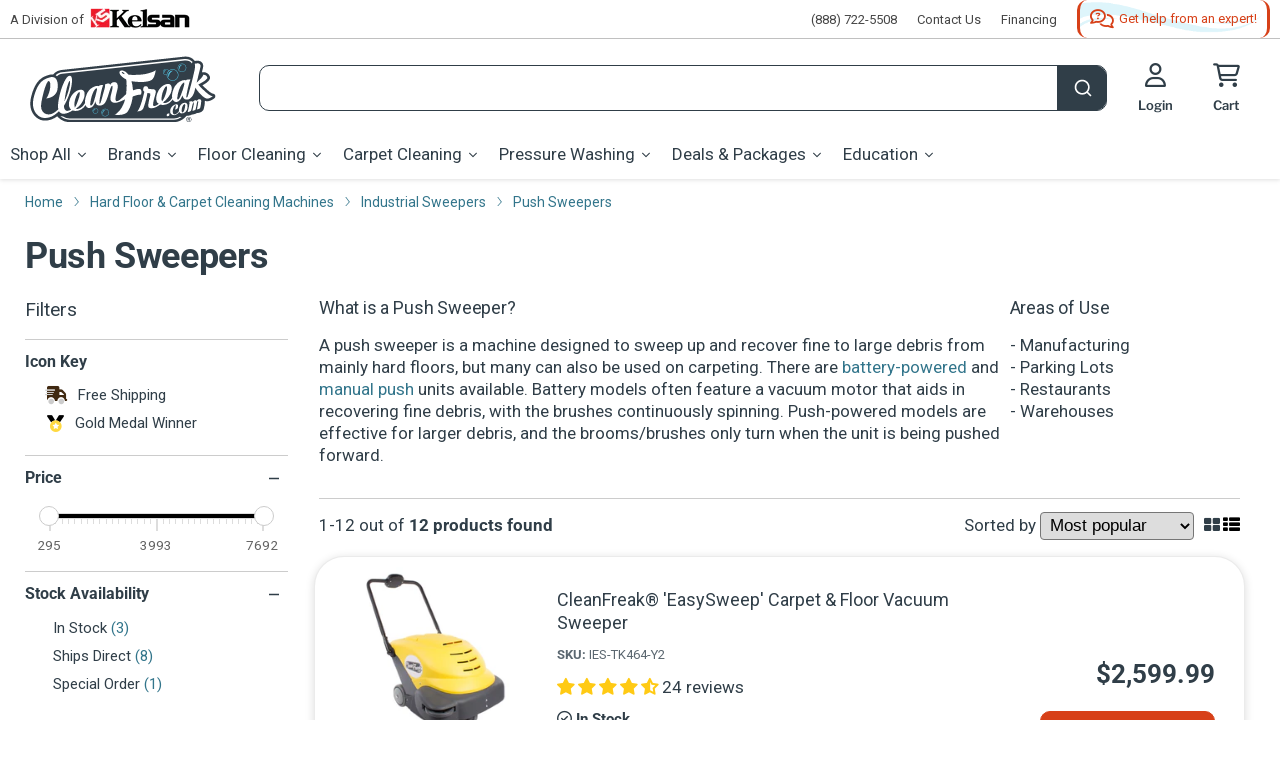

--- FILE ---
content_type: text/html; charset=utf-8
request_url: https://www.cleanfreak.com/collections/push-sweepers
body_size: 111358
content:
<!doctype html>
<html class="no-js no-touch" lang="en">
<head>
<!-- Google Tag Manager -->
<script>(function(w,d,s,l,i){w[l]=w[l]||[];w[l].push({'gtm.start':
    new Date().getTime(),event:'gtm.js'});var f=d.getElementsByTagName(s)[0],
    j=d.createElement(s),dl=l!='dataLayer'?'&l='+l:'';j.async=true;j.src=
    'https://www.googletagmanager.com/gtm.js?id='+i+dl;f.parentNode.insertBefore(j,f);
})(window,document,'script','dataLayer','GTM-M69PQFJ');

</script>
<!-- End Google Tag Manager --><!-- Start VWO Async SmartCode -->
<link rel="preconnect" href="https://dev.visualwebsiteoptimizer.com" />
<script type='text/javascript' id='vwoCode'>
window._vwo_code || (function() {
var account_id=968594,
version=2.1,
settings_tolerance=2000,
hide_element='body',
hide_element_style = 'opacity:0 !important;filter:alpha(opacity=0) !important;background:none !important;transition:none !important;',
/* DO NOT EDIT BELOW THIS LINE */
f=false,w=window,d=document,v=d.querySelector('#vwoCode'),cK='_vwo_'+account_id+'_settings',cc={};try{var c=JSON.parse(localStorage.getItem('_vwo_'+account_id+'_config'));cc=c&&typeof c==='object'?c:{}}catch(e){}var stT=cc.stT==='session'?w.sessionStorage:w.localStorage;code={nonce:v&&v.nonce,use_existing_jquery:function(){return typeof use_existing_jquery!=='undefined'?use_existing_jquery:undefined},library_tolerance:function(){return typeof library_tolerance!=='undefined'?library_tolerance:undefined},settings_tolerance:function(){return cc.sT||settings_tolerance},hide_element_style:function(){return'{'+(cc.hES||hide_element_style)+'}'},hide_element:function(){if(performance.getEntriesByName('first-contentful-paint')[0]){return''}return typeof cc.hE==='string'?cc.hE:hide_element},getVersion:function(){return version},finish:function(e){if(!f){f=true;var t=d.getElementById('_vis_opt_path_hides');if(t)t.parentNode.removeChild(t);if(e)(new Image).src='https://dev.visualwebsiteoptimizer.com/ee.gif?a='+account_id+e}},finished:function(){return f},addScript:function(e){var t=d.createElement('script');t.type='text/javascript';if(e.src){t.src=e.src}else{t.text=e.text}v&&t.setAttribute('nonce',v.nonce);d.getElementsByTagName('head')[0].appendChild(t)},load:function(e,t){var n=this.getSettings(),i=d.createElement('script'),r=this;t=t||{};if(n){i.textContent=n;d.getElementsByTagName('head')[0].appendChild(i);if(!w.VWO||VWO.caE){stT.removeItem(cK);r.load(e)}}else{var o=new XMLHttpRequest;o.open('GET',e,true);o.withCredentials=!t.dSC;o.responseType=t.responseType||'text';o.onload=function(){if(t.onloadCb){return t.onloadCb(o,e)}if(o.status===200||o.status===304){_vwo_code.addScript({text:o.responseText})}else{_vwo_code.finish('&e=loading_failure:'+e)}};o.onerror=function(){if(t.onerrorCb){return t.onerrorCb(e)}_vwo_code.finish('&e=loading_failure:'+e)};o.send()}},getSettings:function(){try{var e=stT.getItem(cK);if(!e){return}e=JSON.parse(e);if(Date.now()>e.e){stT.removeItem(cK);return}return e.s}catch(e){return}},init:function(){if(d.URL.indexOf('__vwo_disable__')>-1)return;var e=this.settings_tolerance();w._vwo_settings_timer=setTimeout(function(){_vwo_code.finish();stT.removeItem(cK)},e);var t;if(this.hide_element()!=='body'){t=d.createElement('style');var n=this.hide_element(),i=n?n+this.hide_element_style():'',r=d.getElementsByTagName('head')[0];t.setAttribute('id','_vis_opt_path_hides');v&&t.setAttribute('nonce',v.nonce);t.setAttribute('type','text/css');if(t.styleSheet)t.styleSheet.cssText=i;else t.appendChild(d.createTextNode(i));r.appendChild(t)}else{t=d.getElementsByTagName('head')[0];var i=d.createElement('div');i.style.cssText='z-index: 2147483647 !important;position: fixed !important;left: 0 !important;top: 0 !important;width: 100% !important;height: 100% !important;background: white !important;';i.setAttribute('id','_vis_opt_path_hides');i.classList.add('_vis_hide_layer');t.parentNode.insertBefore(i,t.nextSibling)}var o=window._vis_opt_url||d.URL,s='https://dev.visualwebsiteoptimizer.com/j.php?a='+account_id+'&u='+encodeURIComponent(o)+'&vn='+version;if(w.location.search.indexOf('_vwo_xhr')!==-1){this.addScript({src:s})}else{this.load(s+'&x=true')}}};w._vwo_code=code;code.init();})();
</script>
<!-- End VWO Async SmartCode --><link rel='preconnect dns-prefetch' href='https://api.config-security.com/' crossorigin />
<link rel='preconnect dns-prefetch' href='https://conf.config-security.com/' crossorigin />
<link rel='preconnect dns-prefetch' href='https://triplewhale-pixel.web.app/' crossorigin />
<script>/* >> TriplePixel :: start*/window.TriplePixelData={TripleName:"cleanfreak-prod.myshopify.com",ver:"2.12",plat:"SHOPIFY",isHeadless:false},function(W,H,A,L,E,_,B,N){function O(U,T,P,H,R){void 0===R&&(R=!1),H=new XMLHttpRequest,P?(H.open("POST",U,!0),H.setRequestHeader("Content-Type","text/plain")):H.open("GET",U,!0),H.send(JSON.stringify(P||{})),H.onreadystatechange=function(){4===H.readyState&&200===H.status?(R=H.responseText,U.includes(".txt")?eval(R):P||(N[B]=R)):(299<H.status||H.status<200)&&T&&!R&&(R=!0,O(U,T-1,P))}}if(N=window,!N[H+"sn"]){N[H+"sn"]=1,L=function(){return Date.now().toString(36)+"_"+Math.random().toString(36)};try{A.setItem(H,1+(0|A.getItem(H)||0)),(E=JSON.parse(A.getItem(H+"U")||"[]")).push({u:location.href,r:document.referrer,t:Date.now(),id:L()}),A.setItem(H+"U",JSON.stringify(E))}catch(e){}var i,m,p;A.getItem('"!nC`')||(_=A,A=N,A[H]||(E=A[H]=function(t,e,a){return void 0===a&&(a=[]),"State"==t?E.s:(W=L(),(E._q=E._q||[]).push([W,t,e].concat(a)),W)},E.s="Installed",E._q=[],E.ch=W,B="configSecurityConfModel",N[B]=1,O("https://conf.config-security.com/model",5),i=L(),m=A[atob("c2NyZWVu")],_.setItem("di_pmt_wt",i),p={id:i,action:"profile",avatar:_.getItem("auth-security_rand_salt_"),time:m[atob("d2lkdGg=")]+":"+m[atob("aGVpZ2h0")],host:A.TriplePixelData.TripleName,plat:A.TriplePixelData.plat,url:window.location.href,ref:document.referrer,ver:A.TriplePixelData.ver},O("https://api.config-security.com/event",5,p),O("https://whale.camera/live/dot.txt",5)))}}("","TriplePixel",localStorage);
/* << TriplePixel :: end*/</script><script> TripleHeadless = "cleanfreak-prod.myshopify.com" </script><meta charset="utf-8">
    <meta http-equiv="x-ua-compatible" content="IE=edge">

    <link rel="preconnect" href="https://cdn.shopify.com">
    <link rel="preconnect" href="https://fonts.shopifycdn.com">
    <link rel="preconnect" href="https://v.shopify.com">
    <link rel="preconnect" href="https://cdn.shopifycloud.com"><link href="//www.cleanfreak.com/cdn/shop/t/14/assets/font-awesome.min.css?v=61745949431816755691726671993" rel="stylesheet" type="text/css" media="all" />
    <link href="//www.cleanfreak.com/cdn/shop/t/14/assets/fa-sharp-solid.min.css?v=136654537972350193921726671994" rel="stylesheet" type="text/css" media="all" />
    <link href="//www.cleanfreak.com/cdn/shop/t/14/assets/fa-sharp-light.min.css?v=128516614628212953411726671994" rel="stylesheet" type="text/css" media="all" />
    <link href="//www.cleanfreak.com/cdn/shop/t/14/assets/fa-sharp-regular.min.css?v=66061381282309591631726671995" rel="stylesheet" type="text/css" media="all" />

    <title>Industrial Push Sweepers: Walk Behind Sweeping Machines — CleanFreak.com</title>

    
        <meta name="description" content="Manual and battery-powered push sweepers clear floors in a fraction of the time a broom and dustpan can. Lift the trash and debris from your warehouses, hallways, parking lots and more with CleanFreak&#39;s push sweepers.">

    
  <link rel="shortcut icon" href="//www.cleanfreak.com/cdn/shop/files/cleanfreak-favicon-32x32_32x32.png?v=1712142471" type="image/png">


    
        <link rel="canonical" href="https://www.cleanfreak.com/collections/push-sweepers"/>
    

    <meta name="viewport" content="width=device-width">
<meta property="og:site_name" content="CleanFreak.com">
<meta property="og:url" content="https://www.cleanfreak.com/collections/push-sweepers">


    <meta property="og:title" content="Industrial Push Sweepers: Walk Behind Sweeping Machines">


<meta property="og:type" content="website">


    <meta property="og:description" content="Manual and battery-powered push sweepers clear floors in a fraction of the time a broom and dustpan can. Lift the trash and debris from your warehouses, hallways, parking lots and more with CleanFreak&#39;s push sweepers.">



    <meta
      property="og:image"
      content="https://www.cleanfreak.com/cdn/shop/files/1200x628-social-logo-white-bg_1204x630.png?v=1720806861"
    />
    <meta
      property="og:image:secure_url"
      content="https://www.cleanfreak.com/cdn/shop/files/1200x628-social-logo-white-bg_1204x630.png?v=1720806861"
    />
    <meta property="og:image:width" content="1204" />
    <meta property="og:image:height" content="630" /><meta property="og:image:alt" content="Social media image" />
  
<meta name="twitter:site" content="@CleanFreak"><meta name="twitter:title" content="Industrial Push Sweepers: Walk Behind Sweeping Machines">
<meta name="twitter:description" content="Manual and battery-powered push sweepers clear floors in a fraction of the time a broom and dustpan can. Lift the trash and debris from your warehouses, hallways, parking lots and more with CleanFreak&#39;s push sweepers.">


<meta name="twitter:card" content="summary_large_image">
    
    
    <meta
      property="twitter:image"
      content="https://www.cleanfreak.com/cdn/shop/files/1200x628-social-logo-white-bg_1200x600_crop_center.png?v=1720806861"
    />
    <meta property="twitter:image:width" content="1200" />
    <meta property="twitter:image:height" content="600" /><meta property="twitter:image:alt" content="Social media image" />
  
<link rel="preload" href="//www.cleanfreak.com/cdn/fonts/libre_franklin/librefranklin_n6.c976b0b721ea92417572301ef17640150832a2b9.woff2" as="font" crossorigin="anonymous">
    <link rel="preload" as="style" href="//www.cleanfreak.com/cdn/shop/t/14/assets/theme.css?v=115031237710959472641767096075">

    <link href="//www.cleanfreak.com/cdn/shop/t/14/assets/product-detail.css?v=54957488179257060601767185105" rel="stylesheet" type="text/css" media="all" />

    <script>window.performance && window.performance.mark && window.performance.mark('shopify.content_for_header.start');</script><meta id="shopify-digital-wallet" name="shopify-digital-wallet" content="/62432706740/digital_wallets/dialog">
<meta name="shopify-checkout-api-token" content="f5b1db955c143c21afa7c565c877f16b">
<link rel="alternate" type="application/atom+xml" title="Feed" href="/collections/push-sweepers.atom" />
<link rel="alternate" type="application/json+oembed" href="https://www.cleanfreak.com/collections/push-sweepers.oembed">
<script async="async" src="/checkouts/internal/preloads.js?locale=en-US"></script>
<link rel="preconnect" href="https://shop.app" crossorigin="anonymous">
<script async="async" src="https://shop.app/checkouts/internal/preloads.js?locale=en-US&shop_id=62432706740" crossorigin="anonymous"></script>
<script id="apple-pay-shop-capabilities" type="application/json">{"shopId":62432706740,"countryCode":"US","currencyCode":"USD","merchantCapabilities":["supports3DS"],"merchantId":"gid:\/\/shopify\/Shop\/62432706740","merchantName":"CleanFreak.com","requiredBillingContactFields":["postalAddress","email","phone"],"requiredShippingContactFields":["postalAddress","email","phone"],"shippingType":"shipping","supportedNetworks":["visa","masterCard","amex","discover","elo","jcb"],"total":{"type":"pending","label":"CleanFreak.com","amount":"1.00"},"shopifyPaymentsEnabled":true,"supportsSubscriptions":true}</script>
<script id="shopify-features" type="application/json">{"accessToken":"f5b1db955c143c21afa7c565c877f16b","betas":["rich-media-storefront-analytics"],"domain":"www.cleanfreak.com","predictiveSearch":true,"shopId":62432706740,"locale":"en"}</script>
<script>var Shopify = Shopify || {};
Shopify.shop = "cleanfreak-prod.myshopify.com";
Shopify.locale = "en";
Shopify.currency = {"active":"USD","rate":"1.0"};
Shopify.country = "US";
Shopify.theme = {"name":"KELSAN-SHOPIFY-CF\/master","id":138029629620,"schema_name":"Empire","schema_version":"7.0.0","theme_store_id":null,"role":"main"};
Shopify.theme.handle = "null";
Shopify.theme.style = {"id":null,"handle":null};
Shopify.cdnHost = "www.cleanfreak.com/cdn";
Shopify.routes = Shopify.routes || {};
Shopify.routes.root = "/";</script>
<script type="module">!function(o){(o.Shopify=o.Shopify||{}).modules=!0}(window);</script>
<script>!function(o){function n(){var o=[];function n(){o.push(Array.prototype.slice.apply(arguments))}return n.q=o,n}var t=o.Shopify=o.Shopify||{};t.loadFeatures=n(),t.autoloadFeatures=n()}(window);</script>
<script>
  window.ShopifyPay = window.ShopifyPay || {};
  window.ShopifyPay.apiHost = "shop.app\/pay";
  window.ShopifyPay.redirectState = null;
</script>
<script id="shop-js-analytics" type="application/json">{"pageType":"collection"}</script>
<script defer="defer" async type="module" src="//www.cleanfreak.com/cdn/shopifycloud/shop-js/modules/v2/client.init-shop-cart-sync_BdyHc3Nr.en.esm.js"></script>
<script defer="defer" async type="module" src="//www.cleanfreak.com/cdn/shopifycloud/shop-js/modules/v2/chunk.common_Daul8nwZ.esm.js"></script>
<script type="module">
  await import("//www.cleanfreak.com/cdn/shopifycloud/shop-js/modules/v2/client.init-shop-cart-sync_BdyHc3Nr.en.esm.js");
await import("//www.cleanfreak.com/cdn/shopifycloud/shop-js/modules/v2/chunk.common_Daul8nwZ.esm.js");

  window.Shopify.SignInWithShop?.initShopCartSync?.({"fedCMEnabled":true,"windoidEnabled":true});

</script>
<script>
  window.Shopify = window.Shopify || {};
  if (!window.Shopify.featureAssets) window.Shopify.featureAssets = {};
  window.Shopify.featureAssets['shop-js'] = {"shop-cart-sync":["modules/v2/client.shop-cart-sync_QYOiDySF.en.esm.js","modules/v2/chunk.common_Daul8nwZ.esm.js"],"init-fed-cm":["modules/v2/client.init-fed-cm_DchLp9rc.en.esm.js","modules/v2/chunk.common_Daul8nwZ.esm.js"],"shop-button":["modules/v2/client.shop-button_OV7bAJc5.en.esm.js","modules/v2/chunk.common_Daul8nwZ.esm.js"],"init-windoid":["modules/v2/client.init-windoid_DwxFKQ8e.en.esm.js","modules/v2/chunk.common_Daul8nwZ.esm.js"],"shop-cash-offers":["modules/v2/client.shop-cash-offers_DWtL6Bq3.en.esm.js","modules/v2/chunk.common_Daul8nwZ.esm.js","modules/v2/chunk.modal_CQq8HTM6.esm.js"],"shop-toast-manager":["modules/v2/client.shop-toast-manager_CX9r1SjA.en.esm.js","modules/v2/chunk.common_Daul8nwZ.esm.js"],"init-shop-email-lookup-coordinator":["modules/v2/client.init-shop-email-lookup-coordinator_UhKnw74l.en.esm.js","modules/v2/chunk.common_Daul8nwZ.esm.js"],"pay-button":["modules/v2/client.pay-button_DzxNnLDY.en.esm.js","modules/v2/chunk.common_Daul8nwZ.esm.js"],"avatar":["modules/v2/client.avatar_BTnouDA3.en.esm.js"],"init-shop-cart-sync":["modules/v2/client.init-shop-cart-sync_BdyHc3Nr.en.esm.js","modules/v2/chunk.common_Daul8nwZ.esm.js"],"shop-login-button":["modules/v2/client.shop-login-button_D8B466_1.en.esm.js","modules/v2/chunk.common_Daul8nwZ.esm.js","modules/v2/chunk.modal_CQq8HTM6.esm.js"],"init-customer-accounts-sign-up":["modules/v2/client.init-customer-accounts-sign-up_C8fpPm4i.en.esm.js","modules/v2/client.shop-login-button_D8B466_1.en.esm.js","modules/v2/chunk.common_Daul8nwZ.esm.js","modules/v2/chunk.modal_CQq8HTM6.esm.js"],"init-shop-for-new-customer-accounts":["modules/v2/client.init-shop-for-new-customer-accounts_CVTO0Ztu.en.esm.js","modules/v2/client.shop-login-button_D8B466_1.en.esm.js","modules/v2/chunk.common_Daul8nwZ.esm.js","modules/v2/chunk.modal_CQq8HTM6.esm.js"],"init-customer-accounts":["modules/v2/client.init-customer-accounts_dRgKMfrE.en.esm.js","modules/v2/client.shop-login-button_D8B466_1.en.esm.js","modules/v2/chunk.common_Daul8nwZ.esm.js","modules/v2/chunk.modal_CQq8HTM6.esm.js"],"shop-follow-button":["modules/v2/client.shop-follow-button_CkZpjEct.en.esm.js","modules/v2/chunk.common_Daul8nwZ.esm.js","modules/v2/chunk.modal_CQq8HTM6.esm.js"],"lead-capture":["modules/v2/client.lead-capture_BntHBhfp.en.esm.js","modules/v2/chunk.common_Daul8nwZ.esm.js","modules/v2/chunk.modal_CQq8HTM6.esm.js"],"checkout-modal":["modules/v2/client.checkout-modal_CfxcYbTm.en.esm.js","modules/v2/chunk.common_Daul8nwZ.esm.js","modules/v2/chunk.modal_CQq8HTM6.esm.js"],"shop-login":["modules/v2/client.shop-login_Da4GZ2H6.en.esm.js","modules/v2/chunk.common_Daul8nwZ.esm.js","modules/v2/chunk.modal_CQq8HTM6.esm.js"],"payment-terms":["modules/v2/client.payment-terms_MV4M3zvL.en.esm.js","modules/v2/chunk.common_Daul8nwZ.esm.js","modules/v2/chunk.modal_CQq8HTM6.esm.js"]};
</script>
<script>(function() {
  var isLoaded = false;
  function asyncLoad() {
    if (isLoaded) return;
    isLoaded = true;
    var urls = ["https:\/\/requestquote.w3apps.co\/js\/app.js?shop=cleanfreak-prod.myshopify.com"];
    for (var i = 0; i < urls.length; i++) {
      var s = document.createElement('script');
      s.type = 'text/javascript';
      s.async = true;
      s.src = urls[i];
      var x = document.getElementsByTagName('script')[0];
      x.parentNode.insertBefore(s, x);
    }
  };
  if(window.attachEvent) {
    window.attachEvent('onload', asyncLoad);
  } else {
    window.addEventListener('load', asyncLoad, false);
  }
})();</script>
<script id="__st">var __st={"a":62432706740,"offset":-18000,"reqid":"fd34c574-da88-45c4-9b50-ba93a630ab48-1769004991","pageurl":"www.cleanfreak.com\/collections\/push-sweepers","u":"4cf3bd506fce","p":"collection","rtyp":"collection","rid":292350197940};</script>
<script>window.ShopifyPaypalV4VisibilityTracking = true;</script>
<script id="captcha-bootstrap">!function(){'use strict';const t='contact',e='account',n='new_comment',o=[[t,t],['blogs',n],['comments',n],[t,'customer']],c=[[e,'customer_login'],[e,'guest_login'],[e,'recover_customer_password'],[e,'create_customer']],r=t=>t.map((([t,e])=>`form[action*='/${t}']:not([data-nocaptcha='true']) input[name='form_type'][value='${e}']`)).join(','),a=t=>()=>t?[...document.querySelectorAll(t)].map((t=>t.form)):[];function s(){const t=[...o],e=r(t);return a(e)}const i='password',u='form_key',d=['recaptcha-v3-token','g-recaptcha-response','h-captcha-response',i],f=()=>{try{return window.sessionStorage}catch{return}},m='__shopify_v',_=t=>t.elements[u];function p(t,e,n=!1){try{const o=window.sessionStorage,c=JSON.parse(o.getItem(e)),{data:r}=function(t){const{data:e,action:n}=t;return t[m]||n?{data:e,action:n}:{data:t,action:n}}(c);for(const[e,n]of Object.entries(r))t.elements[e]&&(t.elements[e].value=n);n&&o.removeItem(e)}catch(o){console.error('form repopulation failed',{error:o})}}const l='form_type',E='cptcha';function T(t){t.dataset[E]=!0}const w=window,h=w.document,L='Shopify',v='ce_forms',y='captcha';let A=!1;((t,e)=>{const n=(g='f06e6c50-85a8-45c8-87d0-21a2b65856fe',I='https://cdn.shopify.com/shopifycloud/storefront-forms-hcaptcha/ce_storefront_forms_captcha_hcaptcha.v1.5.2.iife.js',D={infoText:'Protected by hCaptcha',privacyText:'Privacy',termsText:'Terms'},(t,e,n)=>{const o=w[L][v],c=o.bindForm;if(c)return c(t,g,e,D).then(n);var r;o.q.push([[t,g,e,D],n]),r=I,A||(h.body.append(Object.assign(h.createElement('script'),{id:'captcha-provider',async:!0,src:r})),A=!0)});var g,I,D;w[L]=w[L]||{},w[L][v]=w[L][v]||{},w[L][v].q=[],w[L][y]=w[L][y]||{},w[L][y].protect=function(t,e){n(t,void 0,e),T(t)},Object.freeze(w[L][y]),function(t,e,n,w,h,L){const[v,y,A,g]=function(t,e,n){const i=e?o:[],u=t?c:[],d=[...i,...u],f=r(d),m=r(i),_=r(d.filter((([t,e])=>n.includes(e))));return[a(f),a(m),a(_),s()]}(w,h,L),I=t=>{const e=t.target;return e instanceof HTMLFormElement?e:e&&e.form},D=t=>v().includes(t);t.addEventListener('submit',(t=>{const e=I(t);if(!e)return;const n=D(e)&&!e.dataset.hcaptchaBound&&!e.dataset.recaptchaBound,o=_(e),c=g().includes(e)&&(!o||!o.value);(n||c)&&t.preventDefault(),c&&!n&&(function(t){try{if(!f())return;!function(t){const e=f();if(!e)return;const n=_(t);if(!n)return;const o=n.value;o&&e.removeItem(o)}(t);const e=Array.from(Array(32),(()=>Math.random().toString(36)[2])).join('');!function(t,e){_(t)||t.append(Object.assign(document.createElement('input'),{type:'hidden',name:u})),t.elements[u].value=e}(t,e),function(t,e){const n=f();if(!n)return;const o=[...t.querySelectorAll(`input[type='${i}']`)].map((({name:t})=>t)),c=[...d,...o],r={};for(const[a,s]of new FormData(t).entries())c.includes(a)||(r[a]=s);n.setItem(e,JSON.stringify({[m]:1,action:t.action,data:r}))}(t,e)}catch(e){console.error('failed to persist form',e)}}(e),e.submit())}));const S=(t,e)=>{t&&!t.dataset[E]&&(n(t,e.some((e=>e===t))),T(t))};for(const o of['focusin','change'])t.addEventListener(o,(t=>{const e=I(t);D(e)&&S(e,y())}));const B=e.get('form_key'),M=e.get(l),P=B&&M;t.addEventListener('DOMContentLoaded',(()=>{const t=y();if(P)for(const e of t)e.elements[l].value===M&&p(e,B);[...new Set([...A(),...v().filter((t=>'true'===t.dataset.shopifyCaptcha))])].forEach((e=>S(e,t)))}))}(h,new URLSearchParams(w.location.search),n,t,e,['guest_login'])})(!0,!0)}();</script>
<script integrity="sha256-4kQ18oKyAcykRKYeNunJcIwy7WH5gtpwJnB7kiuLZ1E=" data-source-attribution="shopify.loadfeatures" defer="defer" src="//www.cleanfreak.com/cdn/shopifycloud/storefront/assets/storefront/load_feature-a0a9edcb.js" crossorigin="anonymous"></script>
<script crossorigin="anonymous" defer="defer" src="//www.cleanfreak.com/cdn/shopifycloud/storefront/assets/shopify_pay/storefront-65b4c6d7.js?v=20250812"></script>
<script data-source-attribution="shopify.dynamic_checkout.dynamic.init">var Shopify=Shopify||{};Shopify.PaymentButton=Shopify.PaymentButton||{isStorefrontPortableWallets:!0,init:function(){window.Shopify.PaymentButton.init=function(){};var t=document.createElement("script");t.src="https://www.cleanfreak.com/cdn/shopifycloud/portable-wallets/latest/portable-wallets.en.js",t.type="module",document.head.appendChild(t)}};
</script>
<script data-source-attribution="shopify.dynamic_checkout.buyer_consent">
  function portableWalletsHideBuyerConsent(e){var t=document.getElementById("shopify-buyer-consent"),n=document.getElementById("shopify-subscription-policy-button");t&&n&&(t.classList.add("hidden"),t.setAttribute("aria-hidden","true"),n.removeEventListener("click",e))}function portableWalletsShowBuyerConsent(e){var t=document.getElementById("shopify-buyer-consent"),n=document.getElementById("shopify-subscription-policy-button");t&&n&&(t.classList.remove("hidden"),t.removeAttribute("aria-hidden"),n.addEventListener("click",e))}window.Shopify?.PaymentButton&&(window.Shopify.PaymentButton.hideBuyerConsent=portableWalletsHideBuyerConsent,window.Shopify.PaymentButton.showBuyerConsent=portableWalletsShowBuyerConsent);
</script>
<script data-source-attribution="shopify.dynamic_checkout.cart.bootstrap">document.addEventListener("DOMContentLoaded",(function(){function t(){return document.querySelector("shopify-accelerated-checkout-cart, shopify-accelerated-checkout")}if(t())Shopify.PaymentButton.init();else{new MutationObserver((function(e,n){t()&&(Shopify.PaymentButton.init(),n.disconnect())})).observe(document.body,{childList:!0,subtree:!0})}}));
</script>
<script id='scb4127' type='text/javascript' async='' src='https://www.cleanfreak.com/cdn/shopifycloud/privacy-banner/storefront-banner.js'></script><link id="shopify-accelerated-checkout-styles" rel="stylesheet" media="screen" href="https://www.cleanfreak.com/cdn/shopifycloud/portable-wallets/latest/accelerated-checkout-backwards-compat.css" crossorigin="anonymous">
<style id="shopify-accelerated-checkout-cart">
        #shopify-buyer-consent {
  margin-top: 1em;
  display: inline-block;
  width: 100%;
}

#shopify-buyer-consent.hidden {
  display: none;
}

#shopify-subscription-policy-button {
  background: none;
  border: none;
  padding: 0;
  text-decoration: underline;
  font-size: inherit;
  cursor: pointer;
}

#shopify-subscription-policy-button::before {
  box-shadow: none;
}

      </style>

<script>window.performance && window.performance.mark && window.performance.mark('shopify.content_for_header.end');</script>

    <link href="//www.cleanfreak.com/cdn/shop/t/14/assets/theme.css?v=115031237710959472641767096075" rel="stylesheet" type="text/css" media="all" />

    <link href="//www.cleanfreak.com/cdn/shop/t/14/assets/slick.css?v=26603191133087709691726671993" rel="stylesheet" type="text/css" media="all" />
<script>
        window.Theme = window.Theme || {};
        window.Theme.version = '7.0.0';
        window.Theme.name = 'Empire';
        window.Theme.routes = {
            "root_url": "/",
            "account_url": "/account",
            "account_login_url": "/account/login",
            "account_logout_url": "/account/logout",
            "account_register_url": "/account/register",
            "account_addresses_url": "/account/addresses",
            "collections_url": "/collections",
            "all_products_collection_url": "/collections/all",
            "search_url": "/search",
            "cart_url": "/cart",
            "cart_add_url": "/cart/add",
            "cart_change_url": "/cart/change",
            "cart_clear_url": "/cart/clear",
            "product_recommendations_url": "/recommendations/products",
        };
    </script>





    <script src="//www.cleanfreak.com/cdn/shop/t/14/assets/qikify-auto-hide.js?v=100155469330614306991726671994" type="text/javascript"></script>























<div class="evm-wiser-popup-mainsection"></div>	
<script async type="text/javascript" src="//cdn.callrail.com/companies/343412235/03c358a5022d830ef5ca/12/swap.js"></script> 
<meta name="facebook-domain-verification" content="h2rnc8wlhen7259usyok0q26z6cdxa">
<script type="text/javascript" src="https://cdn.shopify.com/s/files/1/0624/3270/6740/t/6/assets/jquery-2.2.4.min.js"></script>

<script>
//spoof check
// <![CDATA[
var abc = "wwwbobcleannatafreakbobcom";
var abcd = "devbobcleannatafreakbobcom";
var sabc = "cleanfreak-devbobmynatashopifybobcom";
var sabcd = "cleanfreak-prodbobmynatashopifybobcom";

var efg = abc.replaceAll('bob','').replaceAll('nata','');
var efgd = abcd.replaceAll('bob','').replaceAll('nata','');
var sefg = sabc.replaceAll('bob','').replaceAll('nata','');
var sefgd = sabcd.replaceAll('bob','').replaceAll('nata','');

var hij = abc.replaceAll('bob','.').replaceAll('nata','');

if (window.location.hostname !="127.0.0.1" && window.location.hostname.replaceAll('.','') !== efg && window.location.hostname.replaceAll('.','') !== efgd && window.location.hostname.replaceAll('.','') !== sefg && window.location.hostname.replaceAll('.','') !== sefgd) {
  if (window.location.hostname == "{{ shop.permanent_domain }}") {
    console.log("{{ shop.permanent_domain }}");
  } else {
  console.log("{{ shop.permanent_domain }}");
  }
};
// ]]></script>
<!-- Upsell & Cross Sell - Selleasy by Logbase - Starts.  uninstalled 10/17 --><!-- Upsell & Cross Sell - Selleasy by Logbase - Ends --><!-- Algolia prod version -->
      <script src="//www.cleanfreak.com/cdn/shop/t/14/assets/algolia_config_prod.js?v=46240763254771152701748355542" type="text/javascript"></script>
<script src="//www.cleanfreak.com/cdn/shop/t/14/assets/financing-pop.js?v=89580537425267639721747134155" type="text/javascript"></script>
    <script src="//www.cleanfreak.com/cdn/shop/t/14/assets/financing-text.js?v=94878851296717912731755603265" type="text/javascript"></script>



<script type="text/template" id="template_algolia_money_format">${{amount}}
</script>
<script type="text/template" id="template_algolia_current_collection_id">{
    "currentCollectionID": 292350197940
}
</script>
<script type="text/template" id="template_algolia_autocomplete.css">/* ----------------
1.  CSS Variables
2.  Dark Mode
3.  Autocomplete
4.  Panel
5.  Sources
6.  Hit Layout
7.  Panel Header
8.  Panel Footer
9.  Detached Mode
10. Gradients
11. Utilities
12. Multi column layout
----------------

Note:
This theme reflects the markup structure of autocomplete with SCSS indentation.
We use the SASS `@at-root` function to keep specificity low.

----------------
1. CSS Variables
---------------- */

:root {
    /* Input */
    --aa-search-input-height: 44px;
    --aa-input-icon-size: 20px;

    /* Size and spacing */
    --aa-base-unit: 16;
    --aa-spacing-factor: 1;
    --aa-spacing: calc(var(--aa-base-unit) * var(--aa-spacing-factor) * 1px);
    --aa-spacing-half: calc(var(--aa-spacing) / 2);
    --aa-panel-max-height: 650px;

    /* Z-index */
    --aa-base-z-index: 9999;

    /* Font */
    --aa-font-size: calc(var(--aa-base-unit) * 1px);
    --aa-font-family: inherit;
    --aa-font-weight-medium: 500;
    --aa-font-weight-semibold: 600;
    --aa-font-weight-bold: 700;

    /* Icons */
    --aa-icon-size: 20px;
    --aa-icon-stroke-width: 1.6;
    --aa-icon-color-rgb: 119, 119, 163;
    --aa-icon-color-alpha: 1;
    --aa-action-icon-size: 20px;

    /* Text colors */
    --aa-text-color-rgb: 38, 38, 39;
    --aa-text-color-alpha: 1;
    --aa-primary-color-rgb: 62, 52, 211;
    --aa-primary-color-alpha: 0.2;
    --aa-muted-color-rgb: 128, 126, 163;
    --aa-muted-color-alpha: 0.6;
    --aa-highlight-color-rgb: 62, 52, 211;

    /* Border colors */
    --aa-panel-border-color-rgb: 128, 126, 163;
    --aa-panel-border-color-alpha: 0.3;
    --aa-input-border-color-rgb: 128, 126, 163;
    --aa-input-border-color-alpha: 0.8;

    /* Background colors */
    --aa-background-color-rgb: 255, 255, 255;
    --aa-background-color-alpha: 1;
    --aa-input-background-color-rgb: 255, 255, 255;
    --aa-input-background-color-alpha: 1;
    --aa-selected-color-rgb: 179, 173, 214;
    --aa-selected-color-alpha: 0.205;
    --aa-description-highlight-background-color-rgb: 245, 223, 77;
    --aa-description-highlight-background-color-alpha: 0.5;

    /* Detached mode */
    --aa-detached-media-query: (
    max-width: 680px);
    --aa-detached-modal-media-query: (
    min-width: 680px);
    --aa-detached-modal-max-width: 680px;
    --aa-detached-modal-max-height: 500px;
    --aa-overlay-color-rgb: 115, 114, 129;
    --aa-overlay-color-alpha: 0.4;

    /* Shadows */
    --aa-panel-shadow: 0 0 0 1px rgba(35, 38, 59, 0.1),
    0 6px 16px -4px rgba(35, 38, 59, 0.15);

    /* Scrollbar */
    --aa-scrollbar-width: 13px;
    --aa-scrollbar-track-background-color-rgb: 234, 234, 234;
    --aa-scrollbar-track-background-color-alpha: 1;
    --aa-scrollbar-thumb-background-color-rgb: var(--aa-background-color-rgb);
    --aa-scrollbar-thumb-background-color-alpha: 1;
}

/* Touch screens */
@media (hover: none) and (pointer: coarse) {
    :root {
        --aa-spacing-factor: 1.2;
        --aa-action-icon-size: 22px;
    }
}

/* ----------------
2. Dark Mode
---------------- */
body {
    /* stylelint-disable selector-no-qualifying-type, selector-class-pattern */
    /* stylelint-enable selector-no-qualifying-type, selector-class-pattern */
}

body[data-theme='dark'], body.dark {
    /* Text colors */
    --aa-text-color-rgb: 183, 192, 199;
    --aa-primary-color-rgb: 146, 138, 255;
    --aa-muted-color-rgb: 146, 138, 255;

    /* Background colors */
    --aa-input-background-color-rgb: 0, 3, 9;
    --aa-background-color-rgb: 21, 24, 42;
    --aa-selected-color-rgb: 146, 138, 255;
    --aa-selected-color-alpha: 0.25;
    --aa-description-highlight-background-color-rgb: 0 255 255;
    --aa-description-highlight-background-color-alpha: 0.25;

    /* Icons */
    --aa-icon-color-rgb: 119, 119, 163;

    /* Shadows */
    --aa-panel-shadow: inset 1px 1px 0 0 rgb(44, 46, 64),
    0 3px 8px 0 rgb(0, 3, 9);

    /* Scrollbar */
    --aa-scrollbar-track-background-color-rgb: 44, 46, 64;
    --aa-scrollbar-thumb-background-color-rgb: var(--aa-background-color-rgb);
}

/* Reset for `@extend` */
.aa-Autocomplete *,
.aa-DetachedFormContainer *, .aa-Panel * {
    box-sizing: border-box;
}

/* Init for `@extend` */
.aa-Autocomplete,
.aa-DetachedFormContainer, .aa-Panel {
    color: rgba(var(--aa-text-color-rgb), var(--aa-text-color-alpha));
    font-family: var(--aa-font-family);
    font-size: var(--aa-font-size);
    font-weight: normal;
    line-height: 1em;
    margin: 0;
    padding: 0;
    text-align: left;
}

/* ----------------
3. Autocomplete
---------------- */
/* Search box */
.aa-MainContainer {
    
}

.aa-Form {
    align-items: center;
    background-color: #ffffff;
    border: 1px solid #303e48;
    display: flex;
    line-height: 1em;
    margin: 0;
    position: relative;
    width: 100%;
    border-radius: 10px;
    overflow: hidden;
}

.aa-Form:focus-within {
    border-color: rgba(var(--aa-primary-color-rgb), 1);
    
    outline: currentColor none medium;
}

.aa-InputWrapperPrefix {
    align-items: center;
    display: flex;
    flex-shrink: 0;
    height: var(--aa-search-input-height);
    
    order: 4;
    color: #ffffff;
    background-color: #303e48;
    border: 1px solid #303e48;
}

.live-search-button-old {

    background-color: #303e48;
    border: 1px solid #303e48;
    flex-basis: auto;
    flex-grow: 0;
    flex-shrink: 0;
    width: 54px;
    vertical-align: top;
    border-radius: 10px;
    border-bottom-left-radius: 0;
    border-top-left-radius: 0;
}

/* Container for search and loading icons */
.aa-Label,
.aa-LoadingIndicator {
    cursor: initial;
    flex-shrink: 0;
    height: 100%;
    padding: 0;
    text-align: left;
}

.aa-Label svg,
.aa-LoadingIndicator svg {
    
    color: #ffffff;
    height: auto;
    max-height: var(--aa-input-icon-size);
    stroke-width: var(--aa-icon-stroke-width);
    width: var(--aa-input-icon-size);
}

.aa-SubmitButton,
.aa-LoadingIndicator {
    height: 100%;
    padding-left: calc(var(--aa-spacing) * 0.75 - 1px);
    padding-right: var(--aa-spacing-half);
    width: calc(var(--aa-spacing) * 1.75 + var(--aa-icon-size) - 1px);
}

@media (hover: none) and (pointer: coarse) {
    .aa-SubmitButton,
    .aa-LoadingIndicator {
        
        
        padding-left:8px;
    }
}

.aa-SubmitButton {
    appearance: none;
    background: none;
    border: 0;
    margin: 2px 0 0 0;
}

.aa-LoadingIndicator {
    align-items: center;
    display: flex;
    justify-content: center;
}

.aa-LoadingIndicator[hidden] {
    display: none;
}

.aa-InputWrapper {
    
    order:1;
    position: relative;
    width: 100%;
}

/* Search box input (with placeholder and query) */
.aa-Input {
    appearance: none;
    background: none;
    border: 0;
    color: #4d4d4d;
    font: inherit;
    height: var(--aa-search-input-height);
    padding: 15px;
    width: 100%;
}

.aa-Input::placeholder {
    color: rgba(var(--aa-muted-color-rgb), var(--aa-muted-color-alpha));
    opacity: 1;
}

/* Focus is set and styled on the parent, it isn't necessary here */
.aa-Input:focus {
    box-shadow: none;
    border-radius:10px 0 0 10px;
    outline:2px solid #303e48;
}

/* Remove native appearence */
.aa-Input::-webkit-search-decoration, .aa-Input::-webkit-search-cancel-button, .aa-Input::-webkit-search-results-button, .aa-Input::-webkit-search-results-decoration {
    appearance: none;
}

.aa-InputWrapperSuffix {
    align-items: center;
    display: flex;
    height: var(--aa-search-input-height);
    
    order: 3;
}

/* Accelerator to clear the query */
.aa-ClearButton {
    align-items: center;
    background: none;
    border: 0;
    color: rgba(var(--aa-muted-color-rgb), var(--aa-muted-color-alpha));
    cursor: pointer;
    display: flex;
    height: 100%;
    margin: 0;
    padding: 0 calc(var(--aa-spacing) * (5 / 6) - 0.5px);
}

@media (hover: none) and (pointer: coarse) {
    .aa-ClearButton {
        padding: 0 calc(var(--aa-spacing) * (2 / 3) - 0.5px);
    }
}

.aa-ClearButton:hover, .aa-ClearButton:focus {
    color: rgba(var(--aa-text-color-rgb), var(--aa-text-color-alpha));
}

.aa-ClearButton[hidden] {
    display: none;
}

.aa-ClearButton svg {
    stroke-width: var(--aa-icon-stroke-width);
    width: var(--aa-icon-size);
}

/* ----------------
4. Panel
---------------- */
.aa-Panel {
    background-color: rgba(var(--aa-background-color-rgb), var(--aa-background-color-alpha));
    border-radius: calc(var(--aa-spacing) / 4);
    box-shadow: var(--aa-panel-shadow);
    margin: 0;
    overflow: hidden;
    position: absolute;
    transition: opacity 200ms ease-in, filter 200ms ease-in;
    display: block;
    z-index: 999;
}

@media screen and (prefers-reduced-motion) {
    .aa-Panel {
        transition: none;
    }
}

.aa-Panel button {
    appearance: none;
    background: none;
    border: 0;
    margin: 0;
    padding: 0;
}

.aa-PanelLayout {
    height: 100%;
    margin: 0;
    max-height: var(--aa-panel-max-height);
    overflow-y: auto;
    padding: 0;
    position: relative;
    text-align: left;
}

.aa-PanelLayoutColumns--twoGolden {
    display: grid;
    grid-template-columns: 39.2% auto;
    overflow: hidden;
    padding: 0;
}

.aa-PanelLayoutColumns--two {
    display: grid;
    grid-template-columns: repeat(2, minmax(0, 1fr));
    overflow: hidden;
    padding: 0;
}

.aa-PanelLayoutColumns--three {
    display: grid;
    grid-template-columns: repeat(3, minmax(0, 1fr));
    overflow: hidden;
    padding: 0;
}

/* When a request isn't resolved yet */
.aa-Panel--stalled .aa-Source {
    filter: grayscale(1);
    opacity: 0.8;
}

.aa-Panel--scrollable {
    margin: 0;
    max-height: var(--aa-panel-max-height);
    overflow-x: hidden;
    overflow-y: auto;
    padding: var(--aa-spacing-half);
    scrollbar-color: rgba(var(--aa-scrollbar-thumb-background-color-rgb), var(--aa-scrollbar-thumb-background-color-alpha)) rgba(var(--aa-scrollbar-track-background-color-rgb), var(--aa-scrollbar-track-background-color-alpha));
    scrollbar-width: thin;
}

.aa-Panel--scrollable::-webkit-scrollbar {
    width: var(--aa-scrollbar-width);
}

.aa-Panel--scrollable::-webkit-scrollbar-track {
    background-color: rgba(var(--aa-scrollbar-track-background-color-rgb), var(--aa-scrollbar-track-background-color-alpha));
}

.aa-Panel--scrollable::-webkit-scrollbar-thumb {
    background-color: rgba(var(--aa-scrollbar-thumb-background-color-rgb), var(--aa-scrollbar-thumb-background-color-alpha));
    border-color: rgba(var(--aa-scrollbar-track-background-color-rgb), var(--aa-scrollbar-track-background-color-alpha));
    border-radius: 9999px;
    border-style: solid;
    border-width: 3px 2px 3px 3px;
}

/* ----------------
5. Sources
Each source can be styled independently
---------------- */
/*Hide empty section */
.aa-Source {
    margin: 0;
    padding: 0;
    position: relative;
    width: 100%;
}

.aa-Source:empty {
    display: none;
}

.aa-SourceNoResults {
    font-size: 1em;
    margin: 0;
    padding: var(--aa-spacing);
}

/* List of results inside the source */
.aa-List {
    list-style: none;
    margin: 0;
    padding: 0;
    position: relative;
}

/*Source title */
.aa-SourceHeader {
    margin: var(--aa-spacing-half) 0.5em var(--aa-spacing-half) 0;
    padding: 0;
    position: relative;
}

/* Hide empty header */
.aa-SourceHeader:empty {
    display: none;
}

/* Title typography */
.aa-SourceHeaderTitle {
    background: rgba(var(--aa-background-color-rgb), var(--aa-background-color-alpha));
    color: rgba(var(--aa-primary-color-rgb), 1);
    display: inline-block;
    font-size: 0.8em;
    font-weight: var(--aa-font-weight-semibold);
    margin: 0;
    padding: 0 var(--aa-spacing-half) 0 0;
    position: relative;
    z-index: var(--aa-base-z-index);
}

/* Line separator */
.aa-SourceHeaderLine {
    border-bottom: solid 1px rgba(var(--aa-primary-color-rgb), 1);
    display: block !important;
    height: 2px;
    left: 0;
    margin: 0;
    opacity: 0.3;
    padding: 0;
    position: absolute;
    right: 0;
    top: var(--aa-spacing-half);
    z-index: calc(var(--aa-base-z-index) - 1);
}

/* See all button */
.aa-SourceFooterSeeAll {
    background: linear-gradient(180deg, rgba(var(--aa-background-color-rgb), var(--aa-background-color-alpha)), rgba(128, 126, 163, 0.14));
    border: 1px solid rgba(var(--aa-muted-color-rgb), var(--aa-muted-color-alpha));
    border-radius: 5px;
    box-shadow: inset 0 0 2px #fff, 0 2px 2px -1px rgba(76, 69, 88, 0.15);
    color: inherit;
    font-size: 0.95em;
    font-weight: var(--aa-font-weight-medium);
    padding: 0.475em 1em 0.6em;
    text-decoration: none;
}

.aa-SourceFooterSeeAll:focus, .aa-SourceFooterSeeAll:hover {
    border: 1px solid rgba(var(--aa-primary-color-rgb), 1);
    color: rgba(var(--aa-primary-color-rgb), 1);
}

/* ----------------
6. Hit Layout
---------------- */
.aa-Item {
    align-items: center;
    border-radius: 3px;
    cursor: pointer;
    display: grid;
    min-height: calc(var(--aa-spacing) * 2.5);
    padding: calc(var(--aa-spacing-half) / 2);
}

/* When the result is active */
.aa-Item[aria-selected='true'] {
    background-color: rgba(var(--aa-selected-color-rgb), var(--aa-selected-color-alpha));
}

.aa-Item[aria-selected='true'] .aa-ItemActionButton,
.aa-Item[aria-selected='true'] .aa-ActiveOnly {
    visibility: visible;
}

/* The result type icon inlined SVG or image */
.aa-ItemIcon {
    align-items: center;
    background: rgba(var(--aa-background-color-rgb), var(--aa-background-color-alpha));
    border-radius: 3px;
    box-shadow: inset 0 0 0 1px rgba(var(--aa-panel-border-color-rgb), var(--aa-panel-border-color-alpha));
    color: rgba(var(--aa-icon-color-rgb), var(--aa-icon-color-alpha));
    display: flex;
    flex-shrink: 0;
    font-size: 0.7em;
    height: calc(var(--aa-icon-size) + var(--aa-spacing-half));
    justify-content: center;
    overflow: hidden;
    stroke-width: var(--aa-icon-stroke-width);
    text-align: center;
    width: calc(var(--aa-icon-size) + var(--aa-spacing-half));
}

.aa-ItemIcon img {
    height: auto;
    max-height: calc(var(--aa-icon-size) + var(--aa-spacing-half) - 8px);
    max-width: calc(var(--aa-icon-size) + var(--aa-spacing-half) - 8px);
    width: auto;
}

.aa-ItemIcon svg {
    height: var(--aa-icon-size);
    width: var(--aa-icon-size);
}

.aa-ItemIcon--alignTop {
    align-self: flex-start;
}

.aa-ItemIcon--noBorder {
    background: none;
    box-shadow: none;
}

.aa-ItemIcon--picture {
    height: 96px;
    width: 96px;
}

.aa-ItemIcon--picture img {
    max-height: 100%;
    max-width: 100%;
    padding: var(--aa-spacing-half);
}

.aa-ItemContent {
    align-items: center;
    cursor: pointer;
    display: grid;
    gap: var(--aa-spacing-half);
    grid-auto-flow: column;
    line-height: 1.25em;
    overflow: visible;
}
.aa-ItemContent.discontinued-item .aa-ItemPicture{
    opacity: 20%;
}


.aa-ItemContent:empty {
    display: none;
}

.aa-ItemContent mark {
    background: none;
    color: rgba(var(--aa-highlight-color-rgb), 1);
    font-style: normal;
    font-weight: var(--aa-font-weight-bold);
}

.aa-ItemContent--dual {
    display: flex;
    flex-direction: column;
    justify-content: space-between;
    text-align: left;
}

.aa-ItemContent--dual .aa-ItemContentTitle,
.aa-ItemContent--dual .aa-ItemContentSubtitle {
    display: block;
}

.aa-ItemContent--indented {
    padding-left: calc(var(--aa-icon-size) + var(--aa-spacing));
}

.aa-ItemContentBody {
    display: grid;
    gap: calc(var(--aa-spacing-half) / 2);
}

.aa-ItemContentTitle {
    display: inline-block;
    margin: 0 0.5em 0 0;
    max-width: 100%;
    overflow: hidden;
    padding: 0;
    text-overflow: ellipsis;
    white-space: nowrap;
}

.aa-ItemContentSubtitle {
    font-size: 0.92em;
}

.aa-ItemContentSubtitleIcon::before {
    border-color: rgba(var(--aa-muted-color-rgb), 0.64);
    border-style: solid;
    content: '';
    display: inline-block;
    left: 1px;
    position: relative;
    top: -3px;
}

.aa-ItemContentSubtitle--inline .aa-ItemContentSubtitleIcon::before {
    border-width: 0 0 1.5px;
    margin-left: var(--aa-spacing-half);
    margin-right: calc(var(--aa-spacing-half) / 2);
    width: calc(var(--aa-spacing-half) + 2px);
}

.aa-ItemContentSubtitle--standalone {
    align-items: center;
    color: rgba(var(--aa-text-color-rgb), var(--aa-text-color-alpha));
    display: grid;
    gap: var(--aa-spacing-half);
    grid-auto-flow: column;
    justify-content: start;
}

.aa-ItemContentSubtitle--standalone .aa-ItemContentSubtitleIcon::before {
    border-radius: 0 0 0 3px;
    border-width: 0 0 1.5px 1.5px;
    height: var(--aa-spacing-half);
    width: var(--aa-spacing-half);
}

.aa-ItemContentSubtitleCategory {
    color: rgba(var(--aa-muted-color-rgb), 1);
    font-weight: 500;
}

.aa-ItemContentDescription {
    color: rgba(var(--aa-text-color-rgb), var(--aa-text-color-alpha));
    font-size: 0.85em;
    max-width: 100%;
    overflow-x: hidden;
    text-overflow: ellipsis;
}

.aa-ItemContentDescription:empty {
    display: none;
}

.aa-ItemContentDescription mark {
    background: rgba(var(--aa-description-highlight-background-color-rgb), var(--aa-description-highlight-background-color-alpha));
    color: rgba(var(--aa-text-color-rgb), var(--aa-text-color-alpha));
    font-style: normal;
    font-weight: var(--aa-font-weight-medium);
}

.aa-ItemContentDash {
    color: rgba(var(--aa-muted-color-rgb), var(--aa-muted-color-alpha));
    display: none;
    opacity: 0.4;
}

.aa-ItemContentTag {
    background-color: rgba(var(--aa-primary-color-rgb), var(--aa-primary-color-alpha));
    border-radius: 3px;
    margin: 0 0.4em 0 0;
    padding: 0.08em 0.3em;
}

/* wrap hit with url but we don't need to see it */
.aa-ItemWrapper,
.aa-ItemLink {
    align-items: center;
    color: #303e48;
    display: grid;
    gap: calc(var(--aa-spacing-half) / 2);
    grid-auto-flow: column;
    justify-content: space-between;
    width: 100%;
}

.aa-ItemLink {
    color: #303e48;
    text-decoration: none;
}

/* Secondary click actions */
.aa-ItemActions {
    display: grid;
    grid-auto-flow: column;
    height: 100%;
    justify-self: end;
    margin: 0 calc(var(--aa-spacing) / -3);
    padding: 0 2px 0 0;
}

.aa-ItemActionButton {
    align-items: center;
    background: none;
    border: 0;
    color: rgba(var(--aa-muted-color-rgb), var(--aa-muted-color-alpha));
    cursor: pointer;
    display: flex;
    flex-shrink: 0;
    padding: 0;
}

.aa-ItemActionButton:hover svg, .aa-ItemActionButton:focus svg {
    color: rgba(var(--aa-text-color-rgb), var(--aa-text-color-alpha));
}

@media (hover: none) and (pointer: coarse) {
    .aa-ItemActionButton:hover svg, .aa-ItemActionButton:focus svg {
        color: inherit;
    }
}

.aa-ItemActionButton svg {
    color: rgba(var(--aa-muted-color-rgb), var(--aa-muted-color-alpha));
    margin: 0;
    margin: calc(var(--aa-spacing) / 3);
    stroke-width: var(--aa-icon-stroke-width);
    width: var(--aa-action-icon-size);
}

.aa-ActiveOnly {
    visibility: hidden;
}

/* ----------------
7. Panel Header
---------------- */
.aa-PanelHeader {
    align-items: center;
    background: rgba(var(--aa-primary-color-rgb), 1);
    color: #fff;
    display: grid;
    height: var(--aa-modal-header-height);
    margin: 0;
    padding: var(--aa-spacing-half) var(--aa-spacing);
    position: relative;
}

.aa-PanelHeader::after {
    background-image: linear-gradient(rgba(var(--aa-background-color-rgb), 1), rgba(var(--aa-background-color-rgb), 0));
    bottom: calc(var(--aa-spacing-half) * -1);
    content: '';
    height: var(--aa-spacing-half);
    left: 0;
    pointer-events: none;
    position: absolute;
    right: 0;
    z-index: var(--aa-base-z-index);
}

/* ----------------
8. Panel Footer
---------------- */
.aa-PanelFooter {
    background-color: rgba(var(--aa-background-color-rgb), var(--aa-background-color-alpha));
    box-shadow: inset 0 1px 0 rgba(var(--aa-panel-border-color-rgb), var(--aa-panel-border-color-alpha));
    display: flex;
    justify-content: space-between;
    margin: 0;
    padding: var(--aa-spacing);
    position: relative;
    z-index: var(--aa-base-z-index);
}

.aa-PanelFooter::after {
    background-image: linear-gradient(rgba(var(--aa-background-color-rgb), 0), rgba(var(--aa-muted-color-rgb), var(--aa-muted-color-alpha)));
    content: '';
    height: var(--aa-spacing);
    left: 0;
    opacity: 0.12;
    pointer-events: none;
    position: absolute;
    right: 0;
    top: calc(var(--aa-spacing) * -1);
    z-index: calc(var(--aa-base-z-index) - 1);
}

/* ----------------
9. Detached Mode
---------------- */
.aa-DetachedContainer {
    background: rgba(var(--aa-background-color-rgb), var(--aa-background-color-alpha));
    bottom: 0;
    box-shadow: var(--aa-panel-shadow);
    display: flex;
    flex-direction: column;
    left: 0;
    margin: 0;
    overflow: hidden;
    padding: 0;
    position: fixed;
    right: 0;
    top: 0;
    z-index: var(--aa-base-z-index);
}

.aa-DetachedContainer::after {
    height: 32px;
}

.aa-DetachedContainer .aa-SourceHeader {
    margin: var(--aa-spacing-half) 0 var(--aa-spacing-half) 2px;
}

.aa-DetachedContainer .aa-Panel {
    background-color: rgba(var(--aa-background-color-rgb), var(--aa-background-color-alpha));
    border-radius: 0;
    box-shadow: none;
    flex-grow: 1;
    margin: 0;
    padding: 0;
    position: relative;
}

.aa-DetachedContainer .aa-PanelLayout {
    bottom: 0;
    box-shadow: none;
    left: 0;
    margin: 0;
    max-height: none;
    overflow-y: auto;
    position: absolute;
    right: 0;
    top: 0;
    width: 100%;
}

.aa-DetachedFormContainer {
    border-bottom: solid 1px rgba(var(--aa-panel-border-color-rgb), var(--aa-panel-border-color-alpha));
    display: flex;
    flex-direction: row;
    justify-content: space-between;
    margin: 0;
    padding: var(--aa-spacing-half);
}

.aa-DetachedCancelButton {
    background: none;
    border: 0;
    border-radius: 3px;
    color: inherit;
    color: rgba(var(--aa-text-color-rgb), var(--aa-text-color-alpha));
    cursor: pointer;
    font: inherit;
    margin: 0 0 0 var(--aa-spacing-half);
    padding: 0 var(--aa-spacing-half);
}

.aa-DetachedCancelButton:hover, .aa-DetachedCancelButton:focus {
    box-shadow: inset 0 0 0 1px rgba(var(--aa-panel-border-color-rgb), var(--aa-panel-border-color-alpha));
}

.aa-DetachedContainer--modal {
    border-radius: 6px;
    bottom: inherit;
    height: auto;
    margin: 0 auto;
    max-width: var(--aa-detached-modal-max-width);
    position: absolute;
    top: 3%;
}

.aa-DetachedContainer--modal .aa-PanelLayout {
    max-height: var(--aa-detached-modal-max-height);
    padding-bottom: var(--aa-spacing-half);
    position: static;
}

/* Search Button */
.aa-DetachedSearchButton {
    align-items: center;
    background-color: rgba(var(--aa-input-background-color-rgb), var(--aa-input-background-color-alpha));
    border: 1px solid rgba(var(--aa-input-border-color-rgb), var(--aa-input-border-color-alpha));
    border-radius: 3px;
    color: rgba(var(--aa-muted-color-rgb), var(--aa-muted-color-alpha));
    cursor: pointer;
    display: flex;
    font: inherit;
    font-family: var(--aa-font-family);
    font-size: var(--aa-font-size);
    height: var(--aa-search-input-height);
    margin: 0;
    padding: 0 0 0 15px;
    position: relative;
    text-align: left;
    width: 100%;
}

.aa-DetachedSearchButton:focus {
    border-color: rgba(var(--aa-primary-color-rgb), 1);
    box-shadow: rgba(var(--aa-primary-color-rgb), var(--aa-primary-color-alpha)) 0 0 0 3px, inset rgba(var(--aa-primary-color-rgb), var(--aa-primary-color-alpha)) 0 0 0 2px;
    outline: currentColor none medium;
}
.aa-DetachedSearchButtonPlaceholder{
    width:100%
}

.aa-DetachedSearchButtonIcon {
    align-items: center;
    display: flex;
    flex-shrink: 0;
    height: var(--aa-search-input-height);

    order: 4;
    color: #ffffff;
    background-color: #303e48;
    border: 1px solid #303e48;
    justify-content: center;
    width: 50px;
}

/* Remove scroll on `body` */
.aa-Detached {
    height: 100vh;
    overflow: hidden;
}

/* Remove scroll on `body` */
.aa-DetachedOverlay {
    background-color: rgba(var(--aa-overlay-color-rgb), var(--aa-overlay-color-alpha));
    height: 100vh;
    left: 0;
    margin: 0;
    padding: 0;
    position: fixed;
    right: 0;
    top: 0;
    z-index: calc(var(--aa-base-z-index) - 1);
}

/* ----------------
10. Gradients
---------------- */
.aa-GradientTop,
.aa-GradientBottom {
    height: var(--aa-spacing-half);
    left: 0;
    pointer-events: none;
    position: absolute;
    right: 0;
    z-index: var(--aa-base-z-index);
}

.aa-GradientTop {
    background-image: linear-gradient(rgba(var(--aa-background-color-rgb), 1), rgba(var(--aa-background-color-rgb), 0));
    top: 0;
}

.aa-GradientBottom {
    background-image: linear-gradient(rgba(var(--aa-background-color-rgb), 0), rgba(var(--aa-background-color-rgb), 1));
    border-bottom-left-radius: calc(var(--aa-spacing) / 4);
    border-bottom-right-radius: calc(var(--aa-spacing) / 4);
    bottom: 0;
}

/* ----------------
11. Utilities
---------------- */
@media (hover: none) and (pointer: coarse) {
    .aa-DesktopOnly {
        display: none;
    }
}

@media (hover: hover) {
    .aa-TouchOnly {
        display: none;
    }
}

/* ----------------
12. Multi column layout
---------------- */
* {
    box-sizing: border-box;
}



.container {
    margin: 0 auto;
    max-width: 1024px;
    width: 100%;
}


/* Panel section */
.aa-PanelSections {
    column-gap: var(--aa-spacing);
    display: flex;
}

.aa-PanelSection {
    display: flex;
    flex-direction: column;
}

.aa-PanelSection--left {
    width: 30%;
}

.aa-PanelSection--right {
    width: 70%;
}

/* Item */
.aa-ItemPicture {
    width: 100%;
    height: 100%;
    border-radius: 3px;
    overflow: visible;
    position:relative;
}

.aa-ItemPicture img {
    object-fit: scale-down;
    width: 100%;
    height: auto;
    max-height: 60px;
    opacity: 0;
    transition: opacity 0.2s ease-out;
}
.aa-ItemPicture img.auto-bogoicon {
    border: 0px solid black !important;
}
.aa-ItemPicture--loaded img {
    opacity: 1;
}

/* No results */
.aa-NoResultsHeader {
    font-size: 1.15em;
    line-height: 1.3;
    margin-bottom: var(--aa-spacing);
}

.aa-NoResultsContent {
    font-size: 0.9em
}

.aa-NoResultsLink {
    color: rgba(var(--aa-primary-color-rgb), 1);
    font-size: 0.8em;
    text-decoration: underline;
}


/* Products */
/* --- Common */
.aa-Source[data-autocomplete-source-id='products'] .aa-List {
    display: grid;
    grid-template-columns: repeat(3, 1fr);
}

.aa-Source[data-autocomplete-source-id='products'] .aa-Item {
    padding: var(--aa-spacing-half);
}

.aa-Source[data-autocomplete-source-id='products'] .aa-ItemLink {
    justify-content: stretch;
    height: 100%;
}

/* --- Content */
.aa-Source[data-autocomplete-source-id='products'] .aa-ItemContent {
    display: flex;
    flex-direction: column;
    
}

.aa-Source[data-autocomplete-source-id='products'] .aa-ItemContent mark {
    color: rgb(var(--aa-highlight-color-rgb));
}

.aa-Source[data-autocomplete-source-id='products'] .aa-ItemContentBody {
    width: 100%;
    display: flex;
    flex-direction: column;
    justify-content: space-between;
    gap: var(--aa-spacing-half);
}

/* --- Brand */
.aa-Source[data-autocomplete-source-id='products'] .aa-ItemContentBrand {
    font-size: 0.7em;
    text-transform: uppercase;
    color: rgb(var(--aa-muted-color-rgb));
    overflow: hidden;
    text-overflow: ellipsis;
    white-space: nowrap;
}

.aa-Source[data-autocomplete-source-id='products'] .aa-ItemContentBrand mark {
    font-weight: normal;
}

/* --- Title */
.aa-Source[data-autocomplete-source-id='products'] .aa-ItemContentTitleWrapper {
    
}

.aa-Source[data-autocomplete-source-id='products'] .aa-ItemContentTitle {
    font-size: 0.9em;
    margin: 0;
    display: -webkit-box;
    -webkit-box-orient: vertical;
    -webkit-line-clamp: 2;
    white-space: normal;
}

/* --- Price */
.aa-Source[data-autocomplete-source-id='products'] .aa-ItemContentPrice {
    display: flex;
    column-gap: var(--aa-spacing-half);
}

.aa-Source[data-autocomplete-source-id='products'] .aa-ItemContentPriceCurrent {
    font-weight: bold;
    max-width:100px;
}

.aa-Source[data-autocomplete-source-id='products'] .aa-ItemContentPriceDiscounted {
    font-size: 0.9em;
    text-decoration: line-through;
    color: rgb(var(--aa-muted-color-rgb));
}

/* --- Footer */
.aa-footer {
    text-align: center
}

.aa-SeeAllBtn,
.aa-SeeAllLink {
    display: inline-block;
    text-decoration: none;
    margin: var(--aa-spacing) auto 0 auto;
    font-size: 0.9em;
    font-weight: 600;
}

.aa-SeeAllBtn {
    background-color: rgba(var(--aa-primary-color-rgb), 0.8);
    transition: background 0.2s ease-out;
    color: #fff;
    padding: calc(var(--aa-spacing-half) * 1.5) var(--aa-spacing);
    border-radius: calc(var(--aa-spacing-half) / 2);
}

.aa-SeeAllLink {
    color: rgb(var(--aa-primary-color-rgb));
    transition: opacity 0.2s ease-out;
    margin-bottom: var(--aa-spacing-half);
}

.aa-SeeAllBtn:hover {
    background-color: rgba(var(--aa-primary-color-rgb), 1);
}

.aa-SeeAllLink:hover {
    opacity: 0.8;
}

.aa-SeeAllBtn:not([disabled]):hover {
    color: #fff;
}

/* Media queries */
@media screen and (max-width: 680px) {
    /* Search box */
    .aa-MainContainer {
        
        background-color: #ffffff;
        border: 1px solid #303e48;
        border-radius: 10px;
        overflow: hidden;
    }
    .aa-MainContainer .aa-DetachedSearchButton{
        border:none;
    }

    /* Panel section */
    .aa-PanelSections {
        flex-direction: column;
        row-gap: var(--aa-spacing);
    }

    .aa-PanelSection--left,
    .aa-PanelSection--right {
        width: 100%;
    }

    /* Products */
    .aa-Source[data-autocomplete-source-id='products'] .aa-List {
        display: flex;
        flex-wrap: wrap;
        gap: var(--aa-spacing-half);
    }

    .aa-Source[data-autocomplete-source-id='products'] .aa-Item {
        
    }
}


.aa-Source[data-autocomplete-source-id="products"] .aa-Item{
    padding:0;
}
.aa-Source[data-autocomplete-source-id="products"] .aa-List{
    display:block;
}
.aa-Source[data-autocomplete-source-id="products"] .aa-ItemContent{
    flex-direction:row;
    padding:1px 10px 1px 2px;
    margin:2px 0;
}
.aa-ItemPicture {
    width:10%;
    max-width:60px;
}

.aa-Source[data-autocomplete-source-id="products"] .aa-ItemContent.hotdeal img{
    border:1px solid #FF8000;
    border-radius: 10px;
}
.aa-Source[data-autocomplete-source-id="products"] .aa-ItemContent.clearance img{
    border:1px solid #fdb913;
    border-radius: 8px;
}
.aa-Source[data-autocomplete-source-id="products"] .aa-ItemContent.bogo img{
    border:1px solid #2D3F4E;
    border-radius: 8px;
}
.aa-Source[data-autocomplete-source-id="products"] .aa-ItemContent .ac-icon{
    padding-left:5px;
    position: absolute;
    top:-5px;
    left:-7px;
}
.aa-Source[data-autocomplete-source-id="products"] .aa-ItemContent.bogo .ac-icon{
    top:-6px;
    left:-14px;
}
.aa-Source[data-autocomplete-source-id="products"] .aa-ItemContentBody{
    flex-direction:row;
    align-items:center;
}
.aa-ItemContentTitleWrapper{
    flex: 1 1 73%;
}
.aa-ItemContentPrice {
    flex: 1 1 27%;
    text-align: right;
}

.aa-Source[data-autocomplete-source-id='products'] .aa-ItemContentTitle,
.aa-Source[data-autocomplete-source-id="products"] .aa-ItemContentPriceCurrent{
    width:100%;
    font-size: 0.9em;
    margin: 0;
    display: -webkit-box;
    -webkit-box-orient: vertical;
    -webkit-line-clamp: 2;
    white-space: normal;
    line-height:1.2em;
}

.aa-Source[data-autocomplete-source-id='products'] .cross-price{
    text-decoration: line-through;
    font-weight:normal;
    font-size:12px;
}
@media screen and (max-width: 1129px) {
    .aa-PanelSections{
        flex-direction:column;
    }
    .aa-PanelSection--left{
        width:100%;
        order:2;
    }
    .aa-PanelSection--right{
        width:100%;
        order:1;
    }
}


@media screen and (max-width: 479px) {
    .aa-Source[data-autocomplete-source-id='products'] .aa-ItemContentTitle,
    .aa-Source[data-autocomplete-source-id="products"] .aa-ItemContentPriceCurrent {
        font-size: 0.8em;
        line-height: 1.1em;
    }
}
</script>
<script type="text/template" id="template_algolia_instant_search.css">/* CSS Variables that overwrite main theme */
body {background-color:#fff !important;}

/* CSS Variables */
:root {
  --main-color: #000;
  --secondary-color: #888;
  --highlight-bg-color: 0,0,0;
}

/* Page */
.ais-page {
  max-width: 1430px;
  margin: 0 10px 10px;
  padding: 0 15px;
}

.ais-page .aa-highlight {
  color: black;
  font-weight: bold;
}



/* font */
.ais-h2 {
  font-size: 24px;
  text-align: center;
}

.ais-page ol,
.ais-page ul {
  list-style: none;
}

.ais-page input {
  padding-left: 24px !important;
}




/* Columns */
.ais-page .ais-facets {
  width: 22%;
  float: left;
  padding-right: 8px;
  position: relative;
}

.ais-page .ais-block {
  width: 78%;
  float: right;
  padding-left: 8px;
}

.ais-results-size-xs .ais-page .ais-facets,
.ais-results-size-xs .ais-page .ais-block,
.ais-results-size-sm .ais-page .ais-facets,
.ais-results-size-sm .ais-page .ais-block {
  width: 100%;
  padding-left: 0px;
}

.ais-page .ais-Pagination-list {
  clear: both;
}

/* Refine button */
.ais-page .ais-facets-button {
  display: none;
  margin: 16px 0;
  padding: 8px;
  border: 1px solid #e0e0e0;
  text-align: center;
  cursor: pointer;
}

@media screen and (max-width: 599px) {
  .ais-page .ais-facets-button {
    margin: 0 0 15px 0;
  }
}

.ais-results-size-xs .ais-page .ais-facets-button,
.ais-results-size-sm .ais-page .ais-facets-button {
  display: block;
}

.ais-results-size-xs .ais-page .ais-facets,
.ais-results-size-sm .ais-page .ais-facets {
  display: none;
}

.ais-results-size-xs .ais-page .ais-facets__shown,
.ais-results-size-sm .ais-page .ais-facets__shown {
  display: block;
}
/* Icon Key */
.ais-page .ais-key-area{
  display:none;
}
.ais-page .ais-key-area.showicon{
display: block;
}
.ais-page .ais-key-area .icon-filtering-contain{
  margin-top:12px;
  margin-left: 20px;
}
.ais-page .ais-key-area .icon-filtering{
  margin-bottom:6px;
  cursor:pointer;
  position:relative;
  display:none;
}
.ais-page .ais-key-area .icon-filtering.showicon{
  display:flex;
}
.ais-page .ais-key-area .icon-filtering .icon-wrap{
  margin-right:10px;
  min-width:20px;
  text-align:center;
}
.ais-page .ais-key-area .icon-filtering .icon-name{
  font-size:15px;
  line-height:1.4;
}
.ais-page .ais-key-area .icon-filtering .icon-description{
  display:none;
  top:24px;
  left:60px;
  padding:5px 10px;
  font-size:12px;
  background-color:#F8F8F8;
  border:1px solid #303e48;
  border-radius:10px;
  z-index: 5;
  width:110%;
  max-width:350px;
}
@media screen and (max-width: 479px) {
  .ais-page .ais-key-area .icon-filtering .icon-description {
    max-width: 212px;
  }
}
@media screen and (min-width: 860px) {
  .ais-page .ais-key-area .icon-filtering:hover .icon-description {
    display: block;
    position: absolute;
  }


  .ais-page .ais-key-area .icon-filtering:hover .icon-description::before {
    content: '';
    position: absolute;
    width: 0;
    height: 0;
    bottom: 100%;
    left: 1.5em;
    border: 5px solid transparent;
    border-top: none;
    border-bottom-color: #F8F8F8;
    filter: drop-shadow(0px -1px 0px #303e48);
  }

}

/* Facets */
.ais-page .ais-facet {
  border-width: 0 1px 1px;
  margin-bottom: 0;
  padding: 8px;
  color: #636363;
}

.ais-page .ais-facet a,
.ais-page .ais-facet a:hover,
.ais-page .ais-facet a:focus,
.ais-page .ais-facet a:active {
  color: #666;
}

.ais-page .ais-facet--header {
  font-family: Roboto,sans-serif;
  font-style: normal;
  font-weight: 700;
  margin: 0;
  font-size: var(--font-size-body-small);
  color: #303e48;
  text-transform: none;
  letter-spacing: 0;
  position: relative;
  width:100%;
  display: inline-block;
  cursor: pointer;
}
.ais-page .ais-current-refined-values--header{
  margin-top: 20px;
  padding-top:10px;
  border-top: 1px solid #ccc;
}
.ais-page .ais-facet--header .collection-filters__filter-icon{
  right:6px;
  left: unset;
}

.ais-page .ais-facet--body {
  padding: 8px;
}

.ais-page .ais-facet-header {
  margin-bottom: -2px;
  font-size: var(--font-size-heading-5);
  color: #303e48;
}

.ais-page .ais-facet--item {
  position: relative;
  width: 100%;
  padding: 3px 50px 3px 0;
  cursor: pointer;
}

.ais-page .ais-facet--label {
  display: inline-block;
  margin-top: -0.15em;
  margin-bottom: -0.15em;
  width: 100%;
  
  
  
  cursor: pointer;
  line-height: 1.3;
  font-size:15px;
  color:#303e48
}

.ais-page .ais-facet--checkbox{
  margin-right:0.5rem;
}

.ais-page .ais-facet--count-distinct {
  
  
  
  
  color: #32758b;
}
.ais-page .ais-facet--count-distinct::before {
  content: " (";
}
.ais-page .ais-facet--count-distinct::after {
  content: ")";
}

.ais-page .ais-facet--count {
  position: absolute;
  top: 6px;
  right: 0px;
  color: var(--secondary-color);
}
.ais-page .ais-facet--item:hover .ais-facet--label,
.ais-page .ais-key-area .icon-filtering:hover .icon-name,
.ais-page .ais-RefinementList-item--selected,
.ais-page .ais-facet--item:hover {

  color: #32758b;
  text-decoration: underline;
}

.ais-page .ais-RefinementList-item--selected label,
.ais-page .ais-facet--item:hover label{
  text-decoration: underline;
}

.ais-page .ais-RefinementList-item--selected .ais-facet--count,
.ais-page .ais-facet--item:hover .ais-facet--count {
  right: -8px;
}

.ais-page .ais-CurrentRefinements {
  position: relative;
}

.ais-page .ais-CurrentRefinements--header {
  padding-right: 72px;
}

.ais-page .ais-clear-refinements-container {
  position: absolute;
  right: 11px;
  top: 1px;
}

.ais-page .ais-ClearRefinements-button {
  border: 0;
  background: 0;
  color: #666;
}

.ais-page .ais-ClearRefinements-button:hover {
  text-decoration: underline;
}

.ais-page .ais-CurrentRefinements-label {
  display: table;

  width: 100%;
  margin: 4px 0;

  border: 1px solid #e0e0e0;

  cursor: pointer;
}

.ais-page .ais-CurrentRefinements-label:before {
  content: '\2a2f';
  display: table-cell;
  vertical-align: middle;

  width: 0;
  padding: 4px 6px;

  background: #e0e0e0;
}

.ais-page .ais-CurrentRefinements-label div {
  display: inline;
}

.ais-page .ais-CurrentRefinements-label > div {
  display: table-cell;
  vertical-align: middle;

  margin-top: -0.15em;
  margin-bottom: -0.15em;
  padding: 4px 6px;

  background: #f4f4f4;

  width: 100%;
  max-width: 1px;

  white-space: nowrap;
  overflow: hidden;
  text-overflow: ellipsis;

  line-height: 1.3;
}

.ais-page .ais-CurrentRefinements-label:hover {
  text-decoration: none;
}

.ais-page .ais-CurrentRefinements-label:hover > div {
  text-decoration: line-through;
}

.ais-page .ais-CurrentRefinements-label {
  font-weight: bold;
}

.ais-RangeSlider .rheostat-tooltip {
  display: none;
  background: transparent;
  position: absolute;
  font-size: 0.8em;
  transform: translate(-50%, -100%);
  left: 50%;
  line-height: 1.5em;
  text-align: center;
}
.ais-page .ais-current-refined-values ul{
  margin:0px;
  padding:0px;
}
.ais-page .ais-current-refined-values--link {
  display: table;
  width: 100%;
  margin: 4px 0;
  border: 1px solid #e0e0e0;
  cursor: pointer;
}

.ais-page .ais-current-refined-values--link:hover {
  text-decoration: none;
}

.ais-page .ais-current-refined-values--link:before {
  content: '\2a2f';
  display: table-cell;
  vertical-align: middle;
  width: 0;
  padding: 4px 6px;
  background: #e0e0e0;
}

.ais-page .ais-current-refined-values--link div {
  display: inline;
}

.ais-page .ais-current-refined-values--link > div {
  display: table-cell;
  vertical-align: middle;
  margin-top: -0.15em;
  margin-bottom: -0.15em;
  padding: 4px 6px;
  background: #f4f4f4;
  width: 100%;
  max-width: 1px;
  
  overflow: hidden;
  text-overflow: ellipsis;
  line-height: 1.3;
}

.ais-page .ais-current-refined-values--link:hover > div {
  text-decoration: line-through;
}

.ais-page .ais-current-refined-values--label {
  font-weight: bold;
}

.ais-RangeSlider .rheostat-handle:hover .rheostat-tooltip {
  display: block;
}

.ais-RangeSlider .rheostat-handle {
  background: #fff;
  border-radius: 50%;
  cursor: grab;
  height: 20px;
  outline: none;
  transform: translate(-50%, calc(-50% + -3px));
  border: 1px solid #ccc;
  width: 20px;
  z-index: 1;
}

.ais-RangeSlider .rheostat-value {
  padding-top: 15px;
  font-size: 0.8em;
  transform: translateX(-50%);
  position: absolute;
}

.ais-RangeSlider .rheostat-horizontal {
  cursor: pointer;
  margin: 16px 16px 24px;
}

.ais-RangeSlider .rheostat-background {
  background-color: rgba(65, 66, 71, 0.08);
  border: 1px solid #ddd;
  height: 6px;
  display: block;
}

.ais-RangeSlider .rheostat-progress {
  background-color: var(--main-color);
  cursor: pointer;
  height: 4px;
  top: 1px;
  position: absolute;
  display: block;
}

.ais-RangeSlider .rheostat-marker-horizontal {
  background: #ddd;
  width: 1px;
  height: 5px;
  pointer-events: none;
  display: block;
}

.ais-RangeSlider .rheostat-marker-large {
  background: #ddd;
  width: 2px;
  height: 12px;
  display: block;
}

/* Search box */

.ais-page .ais-input {
  display: table;
  width: 100%;

  border: 1px solid #b0b0b0;
  margin: 15px auto 15px;
  max-width: 47.8rem;
}

.ais-SearchBox {
  position: relative;
  height: 40px;
}

.ais-SearchBox-form {
  margin-top: 8px;
}

.ais-SearchBox-submit {
  display: block;
  position: absolute;
  top: calc(50% - 3px);
  transform: translateY(-50%);
  right: 0;
  border: inherit;
  background-color: inherit;
  cursor: pointer;
}

.ais-SearchBox-submitIcon {
  background-color: transparent;
  fill: #7b7b7b;
  width: 16px;
  height: 16px;
}

.ais-SearchBox-reset {
  position: absolute;
  top: calc(50% - 4px);
  transform: translateY(-50%);
  right: 27px;
  border: inherit;
  background-color: inherit;
  cursor: pointer;
}

.ais-page .ais-input--label {
  display: table-cell;
  vertical-align: middle;

  width: 0;

  padding: 8px;
  padding-right: 24px;

  white-space: nowrap;
  color: white;
  background: var(--main-color);
}

.ais-results-size-xs .ais-page .ais-input--label {
  display: none;
}

.ais-page .ais-search-box-container {
  display: table-cell;
  width: 100%;
  vertical-align: middle;
}

.ais-page .ais-SearchBox-input {
  width: 100%;
  padding: 8px 16px 8px 4px;

  border: none;
}

.ais-page .ais-SearchBox-input::-ms-clear,
.ais-page .ais-SearchBox-input::-ms-reveal {
  display: none;
  width: 0;
  height: 0;
}

.ais-page .ais-SearchBox-input::-webkit-search-decoration,
.ais-page .ais-SearchBox-input::-webkit-search-cancel-button,
.ais-page .ais-SearchBox-input::-webkit-search-results-button,
.ais-page .ais-SearchBox-input::-webkit-search-results-decoration {
  display: none;
}

.ais-page .ais-SearchBox-input,
.ais-page .ais-SearchBox-input:focus {
  outline: 0;
  box-shadow: none;

  height: 32px;
  padding: 0 48px 0 38px;
}

/* Facet */
.ais-facet-dropdown-wrapper .ais-dropdown-checkbox,
.ais-dropdown-checkbox:checked ~ .ais-facet-dropdown-container {
  display: none;
}

.ais-dropdown-checkbox:not(:checked) ~ .ais-facet-dropdown-container {
  display: block;
}

.ais-facets .ais-facet-dropdown-wrapper {
  margin-top: 20px;
  padding-top:10px;
  border-top: 1px solid #ccc;
}
.ais-facets .ais-facet-dropdown-wrapper[class~="ais-facet-meta.plytix.shipping_inclusion"] {
 display:none !important;
}
.ais-facets .ais-facet-dropdown-wrapper ul{
  margin:0 0 0 20px;
  padding:0;
}
.ais-facet-dropdown-wrapper.ais-facet-hidden {
  display: none;
}

.ais-facets .ais-facet-dropdown-wrapper:first-child {
  margin-top: 0;
}

.ais-page .ais-input-button {
  display: table-cell;
  vertical-align: middle;

  width: 0;
  padding: 4px 8px;
}

.ais-page .ais-clear-input-icon,
.ais-page .ais-algolia-icon {
  background-size: contain;
  background-position: center center;
  background-repeat: no-repeat;

  cursor: pointer;
}

.ais-page .ais-clear-input-icon {
  display: none;

  width: 16px;
  height: 16px;

  background-image: url('[data-uri]');
}

.ais-page .ais-algolia-icon {
  width: 24px;
  height: 24px;

  background-image: url([data-uri]);
}

/* Search header */
.ais-page .ais-search-header {
  padding: 0 0.9em 0.4em 0.9em;
  background-color: transparent;
  margin-top: 0px;
}

.ais-page .ais-search-header:after {
  content: '';
  clear: both;
  display: block;
}

{}
.ais-page .ais-search-header .brand-desc-area{
  display:flex;
  padding-bottom:15px;
  margin-bottom:15px;
  border-bottom:1px solid #ccc;
  align-items: center;
}

.ais-page .ais-search-header .brand-desc {
  border-left: 3px solid #ccc;
  padding:0 10px 0 20px;
  margin-left:20px;
}

@media screen and (max-width: 679px) {
  .ais-page .ais-search-header .brand-desc-area{
    display:block;
    text-align:center;
  }
  .ais-page .ais-search-header .brand-desc {
    border-left: none;
    padding:0 10px;
    margin:0;
  }
  .ais-page .ais-search-header .brand-desc-area .brand-img{
    border-bottom: 3px solid #ccc;
    padding:10px 0;
    margin:10px 0;
  }

}
.ais-page .ais-search-header .custom-additional-info{
  padding-bottom:15px;
  margin-bottom:15px;
  border-bottom: 1px solid #ccc;
}

.ais-page .ais-search-header .custom-additional-info h3{
  font-style: normal;
  font-weight: 500;
  font-size: 18px;
  line-height: 18px;
  margin:0;
  color: #303e48;
}
.ais-page .ais-search-header .custom-additional-info .p,
.ais-page .ais-search-header .custom-additional-info .usage-list{
  margin:10px 0;
}
.ais-page .ais-search-header .custom-additional-info .usage{
  margin-left:10px;
}
.ais-page .ais-search-header .custom-additional-info .left-col{
  float:left;
  width:74%;
}
.ais-page .ais-search-header .custom-additional-info .right-col{
  float:right;
  width:25%;
}

/* Stats */
.ais-page .ais-Stats {
  float: left;
}

.ais-page .ais-stats--nb-results {
  font-weight: bold;
}

.ais-results-size-xs .ais-page .ais-Stats {
  float: none;
}

/* Display mode */
.ais-page .ais-change-display {
  float: right;

  margin-left: 10px;

  cursor: pointer;
}

.ais-page .ais-change-display-block{
  margin-right: 3px;
}

.ais-page .ais-change-display-block:hover,
.ais-page .ais-change-display-list:hover,
.ais-page .ais-change-display-selected {
  color: var(--main-color);
}

/* Sort orders */
.ais-page .ais-sort {
  float: right;
}

.ais-results-size-xs .ais-page .ais-sort {
  float: none;
}

.ais-page .ais-SortBy {
  display: inline-block;
}

.ais-page .ais-SortBy-select {
  height: 1.6em;
  padding: 0px 30px 0px 5px;
  margin-top: -0.1em;
  
  border-radius: 4px;
}

/* Hits */
.ais-page .ais-Hits:after {
  content: '';
  clear: both;
  display: block;
}

.ais-page .ais-hit-empty {
  margin-top: 60px;
  margin-bottom: 60px;
  text-align: center;
}

.ais-page .ais-hit-empty .ais-hit-empty--title {
  margin-bottom: 15px;
}

.ais-page .ais-Highlight-highlighted {
  color: var(--main-color);
  background-color: rgba(var(--highlight-bg-color), 0.1);
  font-weight: bold;
}

.ais-page .ais-hit {
  position: relative;
  float: left;
  margin: 8px 0 16px 0;
  cursor: pointer;
}

.ais-page .ais-hit:hover {
  border-color: var(--main-color);
}

.ais-page .ais-hit--title {
  text-align: left;
  margin:0;
  color: var(--main-color);
}
@media screen and (max-width: 599px) {
  .ais-page .ais-hit--title {
    text-align: center;
  }
}
.ais-page .ais-hit--subtitle {
  font-size: 0.9em;
  text-align: left;
  color: var(--secondary-color);
}

.ais-page .ais-hit--subtitle * {
  font-size: inherit;
}

.ais-page .ais-hit--price {
  
  margin:0;
  color: var(--main-color);
}

.ais-page .ais-hit--price-striked {
  text-decoration: line-through;
  color: var(--secondary-color);
  margin-left: 10px;
}

.ais-page .ais-hit--price-striked span {
  color: var(--main-color);
}

.ais-page .ais-hit--price-discount {
  color: var(--secondary-color);
  margin-left: 10px;
}
.ais-page .discontinued-link{
  text-align:center;
  margin:auto;
  width: 78%;
  float:right;
}

/****************** Category Pad Table ***********/

.pad-grid-table{width:100%; margin:10px 0; border-collapse: collapse;}
.ais-page .ais-search-header .pad-grid-table td span,
.ais-page .ais-search-header .pad-grid-table td a{color:#509cb5; font-size:14px !important;}
.pad-grid-table td a:hover{color:#2a6496;}
.pad-grid-table tr.odd{background-color:#F2F7FB}
.pad-grid-table tr.even{background-color:#DEF1F8}
.pad-grid-table td{text-align: center; font-size:14px; padding: 3px;}
.pad-grid-table td.pad-color{text-align:right; width:115px;}
.pad-grid-table td.pad-image{width:30px;}
.pad-grid-table td.pad-hint{width:10px;}
.pad-grid-table td .tooltiptext{color:white !important;}
.pad-grid-table td.pad-size-circle.last{border-right:1px solid #ccc;}
.pad-grid-table td.pad-size-square{max-width:40px;}
.pad-grid-table td img{padding:2px 2px 0 2px; margin-top:0; margin-bottom:-4px;}

@media screen and (max-width: 1279px) {
  .pad-grid-table td.pad-color span{display:none;}
  .pad-grid-table td.pad-color{width: 90px;}
}
@media screen and (max-width: 1079px) {
  .ais-page .ais-search-header .pad-grid-table td a{font-size:13px !important;}
  .pad-grid-table td.pad-size-square{max-width:54px;}
  .pad-grid-table td.pad-color{width:85px;}
}
@media screen and (max-width: 1023px) {
  .pad-grid-table .pad-hint{display:none;}
}
@media screen and (max-width: 1023px) {
  .pad-grid-table .pad-hint{display:none;}
}
@media screen and (max-width: 920px) {
  .pad-grid-table td.pad-color{display:none;}
}
@media screen and (max-width: 600px) {
  .pad-grid-table td.pad-size-square{display:none;}
  .ais-page .product-detail-sku{margin:2px 0}
  .ais-page.sx-status,
  .ais-page .is-review .jdgm-prev-badge{margin-bottom:2px}
  .ais-page .ais-hit--cart{margin:10px 0 0 0;}
  .ais-results-as-list .ais-Hits-item .cfais-productitem__image-container-col{padding:5px;  }
  .ais-results-as-list .ais-Hits-item .productitem.bogoitem .productitem--info,
  .ais-results-as-list .ais-Hits-item .productitem.clearanceitem .productitem--info,
  .ais-results-as-list .ais-Hits-item .productitem.specialitem .productitem--info{padding:5px;}
}
@media screen and (max-width: 500px) {
  .pad-grid-table{display:none;}
}
@media screen and (max-width: 400px) {
  .ais-page{
    padding:0;
    margin:0 8px 10px 8px
  }
}
   /* Tooltip container */
.pad-grid-table .tooltip {
   position: relative;
   display: inline-block;
 }

/* Tooltip text */
.pad-grid-table .tooltip .tooltiptext {
  visibility: hidden;
  width: 260px;
  background-color: #303e48;
  color: #fff;
  text-align: left;
  padding: 10px;
  border-radius: 6px;
  font-size:14px;
  line-height:18px;

  /* Position the tooltip text - see examples below! */
  position: absolute;
  z-index: 120;
}

/* Show the tooltip text when you mouse over the tooltip container */
.pad-grid-table .tooltip:hover .tooltiptext {
  visibility: visible;
}



@media screen and (max-width: 799px) {
  .ais-page .discontinued-link{
    width:100%;
  }
}


.ais-page .ais-results-as-list .ais-hit {
  padding: 0px 10px; /* $v_padding $h_padding */
  margin: 10px 0;
  width: 100%;
  min-height: 170px; /* $img_size + 2 * $v_padding */
}


.ais-page .ais-results-as-list .ais-hit--picture {
  position: unset;
  width: 100%; /* $img_size */
  height: 200px; /* $img_size */
  background-position: center center;
  background-size: contain;
  background-repeat: no-repeat;
  display: block;
}

.ais-page .ais-results-as-list .ais-hit--details {
  margin-left: 160px; /* $img_size + 2 * $h_padding */
}

.ais-page .ais-results-as-block .ais-hit {
  padding: 30px 25px; /* $v_padding $h_padding */

  
}



.ais-results-size-xs .ais-page .ais-results-as-block .ais-hit {
  width: 98%;
  margin-left: 2%;
}


.ais-page .ais-results-as-block .ais-hit--picture {
  position: relative;
  top: 15px; /* $v_padding */
  left: 45%; /* $h_padding */
  margin-left: -55px; /* -$img_size / 2 */
  width: 145px; /* $img_size */
  height: 145px; /* $img_size */

  background-position: center center;
  background-size: contain;
  background-repeat: no-repeat;
  display: block;
}

.ais-page .ais-results-as-block .ais-hit--details {
  margin-top: 150px; /* $img_size + $v_padding */
}

/* Pagination */
.ais-page .ais-Pagination-list {
  text-align: center;
  width:78%;
  margin: 15px auto;
  padding:0;
  float:right;
}
@media screen and (max-width: 799px) {
  .ais-page .ais-Pagination-list {
    width:100%;
  }
}
.ais-page .ais-Pagination-item {
  display: inline-block;

  width: 32px;
  height: 32px;

  margin: 0px 5px;

  border: 1px solid #e0e0e0;
  border-radius: 2px;

  text-align: center;
}

.ais-page .ais-Pagination-item--selected,
.ais-page .ais-Pagination--active {
  border-color: var(--main-color);
}

.ais-page .ais-Pagination-item--disabled {
  visibility: hidden;
}

.ais-page .ais-Pagination-link {
  display: inline-block;
  width: 100%;
  height: 100%;
  padding: 8px 0;
  font-size: 0.9em;
  color: var(--main-color);
  text-decoration: none;
  line-height: 15px;
}


.collection--section .productgrid--outer{
  display:block;
  padding:0;
}
.ais-page .ais-Hits-list{
  margin:0;
  padding:0;
}


.ais-facet-dropdown-wrapper .is-showItems{
  cursor: pointer;
  color: #303e48;
  text-align: right;
  margin-top: 3px;
}
.ais-facet-dropdown-wrapper .is-showItems:hover{
  color: #32758b;
  text-decoration:underline;
}
.ais-page .product-detail-sku{
  color: #5b6770;
  font-size:13px;
  font-weight: 700;
  display: block;
}
.ais-page .product-detail-sku span{
  font-size:13px;
  font-weight: 400;
}
.ais-page .productitem--title a {
  font-style: normal;
  font-weight: 500;
  font-size: 18px;
  margin-bottom:5px;
  color: #303e48;
}

@media screen and (max-width: 599px) {
  .ais-page .productitem--title a{
  font-size: 16px;
  }
}

.ais-page .productitem:hover .productitem--title a {
  color:#32758b;
  text-decoration:underline;
}
.ais-page .is-review .jdgm-prev-badge{
  margin-bottom:10px;
}
.ais-page .is-review .jdgm-prev-badge__stars{
  color: #ffca14 !important;
}
.ais-page .is-review .jdgm-prev-badge__text{
  visibility: visible !important;
}

.jdgm-prev-badge[data-number-of-reviews="0"]{
  display:none !important;
}

.ais-page .product-description{
  margin:0;
}
@media screen and (max-width: 599px) {
  .ais-page .product-description{
    display:none;
  }
}
.ais-page .product-description ul{
  margin-top:0;
  padding-left:3px;
}
.ais-page .product-description ul li{
  font-size:15px;
  line-height:20px;
}
.ais-page .product-description ul li:before{
  content:"\2022";
  position: relative;
  padding-right:5px;
}

.ais-page .cfais-productitem--actions{
  margin-top:10px;
}
.ais-page .ais-results-as-block .cfais-productitem--actions{
  margin-top:20px;
}

.ais-page .price__compare-at-visible-2 .strikeprice{
  color: #303e48;
  font-size:14px;
  line-height:14px;
}

.ais-page .price__compare-at-visible-2 .yousave{
  color: #d74018;
  font-size:14px;
  margin-top:-8px;
}

.ais-page .price__current{
margin-right:0;
  margin-top:-5px;
}
.atc-button--text:hover {
  color: #ffffff;
}
.ais-page button.disabled{cursor: pointer;}


.ais-results-as-list .ais-Hits-item .productitem{
  display:flex;
  align-items:center;
  padding:0;

}
.ais-results-as-list .ais-Hits-item .productitem.specialitem{
  border:3px solid #FF8000;
}
.ais-results-as-list .ais-Hits-item .productitem.clearanceitem{
  border:3px solid #fdb913;
}
.ais-results-as-list .ais-Hits-item .productitem.bogoitem{
  border:3px solid #2D3F4E;
}
.ais-results-as-list .ais-Hits-item .productitem.bogoitem .productitem--info,
.ais-results-as-list .ais-Hits-item .productitem.clearanceitem .productitem--info,
.ais-results-as-list .ais-Hits-item .productitem.specialitem .productitem--info{
  min-height:300px;
  justify-content: flex-start;
}
@media screen and (max-width: 599px) {
  .ais-results-as-list .ais-Hits-item .productitem.bogoitem .productitem--info,
  .ais-results-as-list .ais-Hits-item .productitem.clearanceitem .productitem--info,
  .ais-results-as-list .ais-Hits-item .productitem.specialitem .productitem--info{
    min-height:unset;
  }
  .ais-page .ais-hit--title {
    text-align: center;
  }
}

.ais-results-as-list .ais-Hits-item .productitem .deal-rib{
  position:absolute;
  left:-11px;
  top:-10px;
  width:135px;
}
.ais-results-as-list .ais-Hits-item .productitem .deal-rib.bogo{
  left:-20px;
  top:-17px;
  width:115px;
}

@media screen and (max-width: 479px) {
  .ais-results-as-list .productitem.specialitem .deal-rib{
    left:-10px;
    top:-10px;
    width:110px;
  }
}

.ais-results-as-list .hasbnds .productitem{
  border-radius: 30px 30px 0 0 !important;
}
.ais-hits-container .bnd-area{
  display:none;
}
.ais-results-as-list .bnd-area .inbndtitle{
  font-weight:bold;
  font-size:18px;
  margin: 15px 0 15px 30px;
}
.ais-results-as-list .bnd-area.bnd-area-vis{
  display:block;
  border-top:1px solid #303e48;
  background-color:#f6f8fa;
  order:5;
  color: #303e48;
  border-radius: 0 0 30px 30px;
  box-shadow: 0 2px 10px 0 rgba(0,0,0,0.14);
}
.ais-results-as-list .bnd-area.bnd-area-vis:hover {
  box-shadow: 0 2px 24px rgba(0,0,0,0.14);
}
.ais-results-as-list .bnd-area .package-row{
  display:flex;
  padding-bottom:10px;
}
.ais-results-as-list .bnd-area .bnd-image{
  flex:0 0 25%;
  order:1;
  text-align:center;
}
.ais-results-as-list .bnd-area .bnd-title-area{
  flex: 0 0 49%;
  order:2;
}
.ais-results-as-list .bnd-area .bnd-price-area{
  flex: 0 0 25%;
  order:3;
  text-align:right;
  padding: 0px 20px 10px 10px;
}
.ais-results-as-list .bnd-area a{
  color: #303e48;
  text-decoration: none ;
}

.ais-results-as-list .bnd-area .bnd-image img{
  max-width: 75px;
}
.ais-results-as-list .bnd-area .bnd-sku{
  font-size:13px
}

.ais-results-as-list .bnd-area .ais-hit--cart-button{
  max-width:150px;
}
.ais-results-as-list .bnd-area .bnd-price{
  margin-bottom:5px;
  font-size:17px;
}
.ais-results-as-list .ais-Hits-item .cfais-productitem__image-container-col{
  flex: 0 0 25%;
  order:1;
  padding:10px 10px 10px 20px;
}
.ais-results-as-list .ais-Hits-item .cfais-productitem__image-container{
  height:200px;
}
.ais-results-as-list .ais-Hits-item .ais-hit--details.productitem--info{
  flex: 0 0 49%;
  order:2;
  margin-left:0;
  margin-right:0;
  overflow: unset;
  padding:15px 10px;
  z-index:unset;
}
.ais-Hits-item .cfais-productitem--actions .cf-price-label{
  display:none !important;
}
.ais-results-as-list .ais-Hits-item .cfais-productitem--actions{
  flex: 0 0 25%;
  order:3;
  text-align:right;
  padding:10px 20px 10px 10px;
}

.ais-results-as-list .ais-Hits-item .cfais-productitem--actions button{
  max-width:175px;
  float:right;
}
.ais-page .productitem__price .price__current span.bundle-price{
  font-size:18px;
  line-height:22px;
}
.ais-results-as-list .ais-Hits-item .product-icons{
  text-align:left;
}

.ais-hits-container .ais-Hits-item .product-icons-algolia{
  padding-top:10px;
}
.ais-hits-container .ais-Hits-item .product-icons-algolia.underpic .ship-made{
  justify-content:center;
}
.ais-hits-container .ais-Hits-item .product-icons-algolia.underpic .ship-made.topline{
  border-top:1px solid #E7E7E7;
  padding:10px;
  margin-top:10px;
}
.ais-hits-container .ais-Hits-item .product-icons-algolia .ship-made{
  display:flex;
}


.ais-hits-container .ais-Hits-item .product-icons-algolia .ship-made .icon-wrap{
  width: 35px;
  height:30px;
  text-align:center;
}
.ais-hits-container .ais-Hits-item .product-icons-algolia .sm-row{
  position:relative;
}


.ais-hits-container .ais-Hits-item .product-icons-algolia .ship-made .sm-row-text{
  display:none;
  top:33px;
  left:-8px;
  padding:5px 10px;
  font-size:14px;
  background-color:#F8F8F8;
  border:1px solid #303e48;
  border-radius:10px;
  z-index: 5;
  width:300px;
}
.ais-hits-container.ais-results-as-block .ais-Hits-item .product-icons-algolia .ship-made .sm-row-text{
  z-index: 105;
  left: -85px;
  max-width: 200px;
}
@media screen and (max-width: 599px) {
  .ais-hits-container .ais-Hits-item .product-icons-algolia .ship-made .sm-row-text{
    left:-75px;
    max-width: 200px;
  }
}
.ais-hits-container .ais-Hits-item .product-icons-algolia .ship-made a{
  color:#303e48
}

@media screen and (min-width: 860px) {
  .ais-hits-container .ais-Hits-item .product-icons-algolia .sm-row:hover .sm-row-text {
    display: block;
    position: absolute;
  }


  .ais-hits-container .ais-Hits-item .product-icons-algolia .sm-row:hover .sm-row-text::before {
    content: '';
    position: absolute;
    width: 0;
    height: 0;
    bottom: 100%;
    left: 1.5em;
    border: 5px solid transparent;
    border-top: none;
    border-bottom-color: #F8F8F8;
    filter: drop-shadow(0px -1px 0px #303e48);
  }

  .ais-hits-container.ais-results-as-block .ais-Hits-item .product-icons-algolia .sm-row:hover .sm-row-text::before {
    left: 6.8em;
  }
}
@media screen and (max-width: 599px) {
  .ais-hits-container .ais-Hits-item .product-icons-algolia .sm-row:hover .sm-row-text::before{
    left: 6.0em;
  }
}
.ais-results-as-list .ais-Hits-item .search-finance-wrapper,
.ais-results-as-list .ais-Hits-item .approve-contain-collection .button{
  text-align:right !important;
}



.ais-results-as-block .ais-Hits-list {
  display: flex;
  align-items: stretch;
  flex-direction: row;
  flex-wrap: wrap;
  justify-content: flex-start;
  margin-top: 0.0rem;
  padding: 0;
}
.ais-results-as-block .ais-Hits-item{
  flex: 0 0 25%;
  height:var(--base-height, auto);
}
.ais-results-as-block .productitem{
  display: inline-block;
}
.ais-results-as-block .productitem .productitem--info{
  margin:10px 5px 0 5px;
  width:100%;
}

.ais-results-as-block .productitem.specialitem{
  border:3px solid #FF8000
}
.ais-results-as-block .productitem.clearanceitem{
  border:3px solid #fdb913;
}
.ais-results-as-block .productitem.bogoitem{
  border:3px solid #2D3F4E;
}
.ais-results-as-block .productitem.clearanceitem .deal-rib,
.ais-results-as-block .productitem.bogoitem .deal-rib,
.ais-results-as-block .productitem.specialitem .deal-rib{
  position:absolute;
  left:-9px;
  top:-9px;
  width:110px;
  z-index:100;
}
.ais-results-as-block .productitem.bogoitem .deal-rib{
  left:-20px;
  top:-12px;
  width:100px;
}
.ais-results-size-lg .ais-page .ais-results-as-block .ais-hit{
  padding:15px 10px;
  margin:0;
  height:100%;
}

.ais-results-as-block .product-description,
.ais-results-size-lg .ais-page .ais-results-as-block .ais-hit .product--description{
  display:none !important;
}

.ais-page .ais-results-as-block .ais-hit--title{
  
}
.ais-page .ais-results-as-block .ais-hit--title a {
  font-size:16px;
}
.ais-page .productitem__price .price__current span{
  line-height:40px;
}
.ais-page .ais-results-as-block .productitem__price .price__current span,
.ais-page .ais-results-as-block .price__current,
.ais-page .ais-results-as-block .price__compare-at-visible-2{
  text-align:center;
  line-height:25px;
  font-size:23px;
}

.ais-page .ais-results-as-block .productitem__price .price__current span.bundle-price{
  font-size:16px;
  line-height:18px;
}
.ais-page .ais-results-as-block .sx-status{
  padding:5px 0;
  display:none !important;
}
.ais-page .ais-results-as-block .sx-status details{
  display: none;
}
.ais-page .sx-status .sx-status-other span{
  margin: 0;
}
.ais-page .ais-results-as-block .product-icons{
  
  
}
.ais-page .product-icons .ship-made .sm-row strong{
  color:#d74018;
}

@media screen and (max-width: 599px) {
  .ais-page .product-icons .ship-made .sm-row{
    max-width:320px;
    margin:auto;
  }
}


@media screen and (max-width: 1199px) {
  .ais-page .ais-results-as-block .ais-Hits-item{
    flex: 0 0 33%
  }
  .ais-page .ais-results-as-block .ais-hit{
    padding: 30px 7px;
    height: 100%;
  }
}
@media screen and (max-width: 1023px) {
  .ais-page .ais-facets {
    width: 28%;
  }
  .ais-page .ais-block {
    width: 72%;
  }
  .ais-results-as-list .ais-Hits-item .productitem{
    flex-direction:row;
  }
  .ais-results-as-list .ais-Hits-item .cfais-productitem--actions{
    flex: 0 0 27%;
  }
  .ais-results-as-list .ais-Hits-item .ais-hit--details.productitem--info{
    flex: 0 0 44%;
  }

  .ais-page .ais-results-as-list .productitem__price .price__current span{
    font-size:22px;
    line-height:34px;
  }
  .ais-page .ais-results-as-list .ais-page .price__compare-at-visible-2{
    font-size:14px;
    line-height:14px;
  }
  .ais-page .ais-results-as-list .ais-hit--cart button,
  .ais-page .ais-results-as-list .ais-hit--cart button span{
    font-size:13px !important;
  }
  .ais-page .ais-results-as-block .ais-Hits-item{
    flex: 0 0 49%
  }
  .ais-page .ais-results-as-block .ais-hit{
    padding: 30px 7px;
    height: 100%;
  }
}

@media screen and (min-width: 860px) {

}
@media screen and (max-width: 799px) {
  .ais-page .ais-change-display{
    
  }
  .ais-page .ais-results-as-list .ais-hit{
    padding:0px;
  }
  .ais-results-as-list .ais-Hits-item .ais-hit--details.productitem--info {
    padding-bottom: 10px;
  }
  .ais-results-as-list .ais-Hits-item .cfais-productitem--actions{
    padding: 0;
    margin-top:0;
  }
}
@media screen and (max-width: 599px) {
  .ais-change-display{
    display:none;
  }
  .ais-results-size-xs .ais-page .ais-block{
    text-align:center;
  }
  .ais-page .ais-results-as-block .ais-hit {
    padding: 30px 0;
  }
  .ais-page .ais-results-as-list .ais-Hits-item .productitem{
    display:block;
    padding:10px;
  }

  .ais-results-as-list .ais-Hits-item .cfais-productitem__image-container,
  .ais-page .ais-results-as-list .ais-hit--picture{
    height:140px;
  }

  .ais-page .ais-results-as-list .price__compare-at-visible-2,
  .ais-page .ais-results-as-list .price__current{
    text-align:center;
    margin-bottom:-5px;
  }

  .ais-results-as-block .ais-Hits-list{
    display:block;
  }
  .ais-page .ais-results-as-block .ais-hit{
    width:100%
  }
  .ais-results-as-list .ais-Hits-item .cfais-productitem__image-container-col{
    padding:10px 5px 0px 5px;
  }

  .ais-results-as-list .ais-Hits-item .ais-hit--details.productitem--info{
    padding-top:0;
    padding-bottom:0;
    text-align:center;
  }
  .ais-results-as-list .ais-Hits-item .cfais-productitem--actions{
    text-align:center;
    padding-top:10px;
  }
  .ais-results-as-list .ais-Hits-item .cfais-productitem--actions button{
    float:none;
    margin:auto;
  }
  .ais-page .ais-search-header .custom-additional-info .left-col,
  .ais-page .ais-search-header .custom-additional-info .right-col{
    float:none;
    width:100%;
  }
  .ais-page .ais-search-header .custom-additional-info p,
  .ais-page .ais-search-header .custom-additional-info li{
    font-size: 14px;
    line-height: 20px;
  }

}</script>
<link href="//www.cleanfreak.com/cdn/shop/t/14/assets/algolia_dependency_font-awesome-4-4-0.min.css?v=36583777724753847531726672009" rel="stylesheet" type="text/css" media="all" />
<script src="//www.cleanfreak.com/cdn/shop/t/14/assets/algolia_externals.js?v=87058439439927626941726671994" defer></script>
<script src="//www.cleanfreak.com/cdn/shop/t/14/assets/algolia_init.js?v=170692423504828209411726672008" type="text/javascript"></script>
<script src="//www.cleanfreak.com/cdn/shop/t/14/assets/algolia_analytics.js?v=27289724130774020021726672008" defer></script>
<script src="//www.cleanfreak.com/cdn/shop/t/14/assets/algolia_translations.js?v=24419918131553965281726672008" defer></script>
<script src="//www.cleanfreak.com/cdn/shop/t/14/assets/algolia_helpers.js?v=49158488671340776831726672008" defer></script>
<script src="//www.cleanfreak.com/cdn/shop/t/14/assets/algolia_autocomplete_suggestions_plugin.js?v=20544817144674948331726672008" defer></script>
<script src="//www.cleanfreak.com/cdn/shop/t/14/assets/algolia_autocomplete_product_plugin.js?v=1151949598522054001726672009" defer></script>
<script src="//www.cleanfreak.com/cdn/shop/t/14/assets/algolia_autocomplete_collections_plugin.js?v=149159144567701752661726672008" defer></script>
<script src="//www.cleanfreak.com/cdn/shop/t/14/assets/algolia_autocomplete_articles_plugin.js?v=22379447095590808261726672008" defer></script>
<script src="//www.cleanfreak.com/cdn/shop/t/14/assets/algolia_autocomplete_pages_plugin.js?v=75161756404638679641726672008" defer></script>
<script src="//www.cleanfreak.com/cdn/shop/t/14/assets/algolia_autocomplete.js?v=71512578486042376361726672008" defer></script>
<script src="//www.cleanfreak.com/cdn/shop/t/14/assets/algolia_facets.js?v=64386378944420728071746615592" defer></script>
<script src="//www.cleanfreak.com/cdn/shop/t/14/assets/algolia_sort_orders.js?v=153655314880856466121726672008" defer></script>
<script src="//www.cleanfreak.com/cdn/shop/t/14/assets/algolia_instant_search.js?v=99506225417429621241726672008" defer></script>
<script>
  (function(algolia) {
    'use strict';

    algolia.mainTemplate = function mainTemplate({ html, state }, elements, displaySuggestions ) {
      return html `<div class="aa-PanelLayout aa-Panel--scrollable">
        <div class="aa-PanelSections">
          <div class="aa-PanelSection--left">
            ${displaySuggestions &&
            html`<div class="aa-SourceHeader">
              <span class="aa-SourceHeaderTitle">Suggestions</span>
              <div class="aa-SourceHeaderLine" />
            </div>
            ${elements.querySuggestionsPlugin}`}
            ${elements.collections}
            ${elements.articles}
            ${elements.pages}
          </div>
          <div class="aa-PanelSection--right">
            ${elements.products}
          </div>
        </div>
      </div>`
    };
  })(window.algoliaShopify);
</script>

<script>
  (function(algolia) {
    'use strict';

    algolia.mainProductsTemplate = function mainProductsTemplate({ html, state }, elements) {
      return html `<div class="aa-PanelLayout aa-Panel--scrollable">
        <div class="aa-PanelSection">
            ${elements.products}
        </div>
      </div>`
    };
  })(window.algoliaShopify);
</script>

<script>
  (function(algolia) {
    'use strict';

    algolia.pagesTemplate = function pagesTemplate({ item, html, components }, itemLink) {
      return html `<a
              href="${itemLink}"
              class="aa-ItemLink aa-ProductItem"
      >
        <div class="aa-ItemWrapper">
            <div class="aa-ItemContent">
                <div class="aa-ItemIcon aa-ItemIcon--noBorder">
                    <svg viewBox="0 0 24 24" fill="none" stroke="currentColor">
                        <path
                            stroke-linecap="round"
                            stroke-linejoin="round"
                            stroke-width="2"
                            d="M13 16h-1v-4h-1m1-4h.01M21 12a9 9 0 11-18 0 9 9 0 0118 0z"
                        />
                    </svg>
                </div>
                <div class="aa-ItemContentBody">
                    <div class="aa-ItemContentTitle">
                        ${components.Highlight({ hit: item, attribute: 'title' })}
                    </div>
                </div>
            </div>
        </div>
      </a>`
    };
  })(window.algoliaShopify);
</script>

<script>
(function(algolia) {
    'use strict';

    algolia.collectionsTemplate = function collectionsTemplate({ item, html, components }, itemLink) {
        return html `<a
                href="${itemLink}"
                class="aa-ItemLink"
        >
            <div class="aa-ItemWrapper">
                <div class="aa-ItemContent">
                    <div class="aa-ItemIcon aa-ItemIcon--noBorder">
                        <svg viewBox="0 0 24 24" fill="none" stroke="currentColor">
                            <path
                                stroke-linecap="round"
                                stroke-linejoin="round"
                                stroke-width="2"
                                d="M4 6a2 2 0 012-2h2a2 2 0 012 2v2a2 2 0 01-2 2H6a2 2 0 01-2-2V6zM14 6a2 2 0 012-2h2a2 2 0 012 2v2a2 2 0 01-2 2h-2a2 2 0 01-2-2V6zM4 16a2 2 0 012-2h2a2 2 0 012 2v2a2 2 0 01-2 2H6a2 2 0 01-2-2v-2zM14 16a2 2 0 012-2h2a2 2 0 012 2v2a2 2 0 01-2 2h-2a2 2 0 01-2-2v-2z"
                            />
                        </svg>
                    </div>
                    <div class="aa-ItemContentBody">
                        <div class="aa-ItemContentTitle">
                            ${components.Highlight({ hit: item, attribute: 'title' })}
                        </div>
                    </div>
                </div>
            </div>
        </a>`
    };
})(window.algoliaShopify);
</script>






<script>
    (function(algolia) {
        'use strict';

        algolia.articlesTemplate = function articlesTemplate({ item, html, components }, itemLink) {
            return html `<a
                    href="${itemLink}"
                    class="aa-ItemLink"
            >
                <div class="aa-ItemWrapper">
                    <div class="aa-ItemContent">
                        <div class="aa-ItemIcon aa-ItemIcon--noBorder">
                            <svg viewBox="0 0 24 24" fill="none" stroke="currentColor">
                                <path
                                    stroke-linecap="round"
                                    stroke-linejoin="round"
                                    stroke-width="2"
                                    d="M7 7h.01M7 3h5c.512 0 1.024.195 1.414.586l7 7a2 2 0 010 2.828l-7 7a2 2 0 01-2.828 0l-7-7A1.994 1.994 0 013 12V7a4 4 0 014-4z"
                                />
                            </svg>
                        </div>
                        <div class="aa-ItemContentBody">
                            <div class="aa-ItemContentTitle">
                                ${components.Highlight({ hit: item, attribute: 'title' })}
                            </div>
                        </div>
                    </div>
                </div>
            </a>`
        };
    })(window.algoliaShopify);
</script>

<script>
    function compactpic(orgimglink){
        var newImg = orgimglink.replace('.jpg','_compact.jpg')
        return newImg;
    }
  (function(algolia) {
    'use strict';

    algolia.productTemplate = function productTemplate({ item, html, components, insights }, distinct, itemLink, getConversionData) {
      return html `<a
              href="${itemLink}"
              class="aa-ItemLink aa-ProductItem"
              onClick="${(event) => getConversionData(event, item)}"
      >
          <div class="aa-ItemContent ${item.collections.includes("discontinued") == true ? html `discontinued-item` : html ``} ${specialtype(item) ? html `${specialtype(item)}`: html ``} ">
              <div class="aa-ItemPicture aa-ItemPicture--loaded ">
                  <img src="${item.variants_count > 1 ? html `${compactpic(item.product_image)}` : html `${algolia.helpers.compactImage(item)}`}" alt="${item.title}" />
                  <div class="ac-icon">
                            ${specialtype(item) == "clearance" ? html `<i class="fa-sharp fa-solid fa-tags"></i>`: html ``}
                            ${specialtype(item) == "hotdeal" ? html `<i class="fa-duotone fa-solid fa-fire" style="--fa-primary-color: #FFFF00; --fa-secondary-color: #FF8000; --fa-secondary-opacity: 1;"></i>`: html ``}
                            ${specialtype(item) == "bogo" ? html `<img class="auto-bogoicon" src="//www.cleanfreak.com/cdn/shop/files/bogo-icon_30x.png?v=9091875757442308256" alt="On Sale" />`: html ``}

                        </div>
              </div>
              <div class="aa-ItemContentBody">
                  
                  <div class="aa-ItemContentTitleWrapper">
                      <div class="aa-ItemContentTitle">
                          ${components.Highlight({ hit: item, attribute: 'title' })}
                          <span class="algolia-variant">
                            ${algolia.helpers.variantTitleAddition (item, distinct)}
                          </span>
                      </div>
                  </div>

                  <div class="aa-ItemContentPrice">
                      <div class="aa-ItemContentPriceCurrent">
                      ${item.collections.includes("discontinued") == true ? html `<span class="discontinued-text">Discontinued</div>` : html `
                        ${specialtype(item) == "hotdeal" || specialtype(item) == "clearance" ? html `
                            ${item.compare_at_price > item.price ? html `<span class="cross-price">${numberScrubAC(item.compare_at_price)}</span><br/>`: html ``}
                        `: html ``}

                        
                      ${item.meta.plytix.package_products ? html`
                        ${item.meta.plytix.bundle_pricing > 0 ? html `<span class="bundle-price">${priceFormat(item.meta.plytix.bundle_pricing)}</span>`: html `<span class="bundle-price">See Product Page <svg
        xmlns="http://www.w3.org/2000/svg"
        viewBox="0 0 320 512"
        aria-hidden="true"
        focusable="false"
        role="presentation"
        width="8"
        height="10"
>

  <path d="M310.6 233.4c12.5 12.5 12.5 32.8 0 45.3l-192 192c-12.5 12.5-32.8 12.5-45.3 0s-12.5-32.8 0-45.3L242.7 256 73.4 86.6c-12.5-12.5-12.5-32.8 0-45.3s32.8-12.5 45.3 0l192 192z"/>
</svg></span>`}
                      `: html `<span class="norm-price">${algolia.helpers.displayPrice(item, distinct)}</span>`}
                      `}

                          
                      </div>
                  </div>
              </div>
          </div>
      </a>`
    };
  })(window.algoliaShopify);

    function numberScrubAC(num){
        var newNum = (Math.round(num * 100) / 100).toFixed(2);
        newNum = parseFloat(newNum);
        newNum = newNum.toLocaleString("en-US", {minimumFractionDigits: 2, maximumFractionDigits: 2});
        return ("$"+newNum.toString());
    }

  function specialtype(thisitem){
      if (thisitem.meta.plytix.clearance_overstock == "true"){
          return "clearance";
      }else if(thisitem.tags.includes("BOGO Deal")){
          return "bogo";
      }else if(thisitem.compare_at_price > thisitem.price) {
          var rawdate = thisitem.meta.plytix.special_enddate;
          if (rawdate){
              var currentDate = new Date();
              var targetDate = new Date(rawdate);
              if (currentDate <= targetDate) {
                  return "hotdeal";
              }
          }else{
              return "sale";
          }
      }else if(thisitem.meta.plytix.custom_hot_deal_to_date && thisitem.meta.plytix.custom_hot_deal_message) {
          //custom hot deal
          var rawenddate = thisitem.meta.plytix.custom_hot_deal_to_date;
          var rawstartdate = thisitem.meta.plytix.custom_hot_deal_from_date;
          var customMessage = thisitem.meta.plytix.custom_hot_deal_message;

          if (rawenddate && rawstartdate) {
              var currentDate = new Date();
              var targetDate = new Date(rawenddate);
              targetDate.setDate(targetDate.getDate() + 1);
              var startDate = new Date(rawstartdate);
              startDate.setHours(startDate.getHours() + 6);
              if (currentDate <= targetDate && currentDate >= startDate) {
                  return "hotdeal";
              }
          }
      }
      return false;
  }

  function priceFormat(bundleprice){
      thisPrice = parseFloat(bundleprice);
      thisPrice = "$"+thisPrice.toLocaleString("en-US", {minimumFractionDigits: 2, maximumFractionDigits: 2});
      return thisPrice;
  }
</script>
<script>
  (function(algolia) {
    'use strict';

    algolia.suggestionsTemplate = function suggestionsTemplate({ item, html, components }) {
      return html`<a
              class="aa-ItemLink aa-ItemWrapper"
              href="/search?q=${item.query}"
      >
        <div class="aa-ItemContent">
          <div class="aa-ItemIcon aa-ItemIcon--noBorder">
            <svg viewBox="0 0 24 24" fill="currentColor">
              <path d="M16.041 15.856c-0.034 0.026-0.067 0.055-0.099 0.087s-0.060 0.064-0.087 0.099c-1.258 1.213-2.969 1.958-4.855 1.958-1.933 0-3.682-0.782-4.95-2.050s-2.050-3.017-2.050-4.95 0.782-3.682 2.050-4.95 3.017-2.050 4.95-2.050 3.682 0.782 4.95 2.050 2.050 3.017 2.050 4.95c0 1.886-0.745 3.597-1.959 4.856zM21.707 20.293l-3.675-3.675c1.231-1.54 1.968-3.493 1.968-5.618 0-2.485-1.008-4.736-2.636-6.364s-3.879-2.636-6.364-2.636-4.736 1.008-6.364 2.636-2.636 3.879-2.636 6.364 1.008 4.736 2.636 6.364 3.879 2.636 6.364 2.636c2.125 0 4.078-0.737 5.618-1.968l3.675 3.675c0.391 0.391 1.024 0.391 1.414 0s0.391-1.024 0-1.414z" />
            </svg>
          </div>
          <div class="aa-ItemContentBody">
            <div class="aa-ItemContentTitle">
              ${components.Highlight({ hit: item, attribute: 'query' })}
            </div>
          </div>
        </div>
        <div class="aa-ItemActions">
          <button
            class="aa-ItemActionButton"
            title={"Fill query with ${item.query}"} >
              <svg viewBox="0 0 24 24" fill="currentColor">
                <path d="M8 17v-7.586l8.293 8.293c0.391 0.391 1.024 0.391 1.414 0s0.391-1.024 0-1.414l-8.293-8.293h7.586c0.552 0 1-0.448 1-1s-0.448-1-1-1h-10c-0.552 0-1 0.448-1 1v10c0 0.552 0.448 1 1 1s1-0.448 1-1z" />
              </svg>
          </button>
        </div>
      </a>`
    };
  })(window.algoliaShopify);
</script>

<script>
    (function(algolia) {
        'use strict';

        algolia.headerTemplate = function headerTemplate({ html, state }, resource) {
            return html `<div class="aa-SourceHeader">
                <span class="aa-SourceHeaderTitle">${algolia.translation_helpers.render_title(resource, state.query)}</span>
                <div class="aa-SourceHeaderLine" />
            </div>`
        };
    })(window.algoliaShopify);
</script>

<script>
    (function(algolia) {
        'use strict';

        algolia.footerTemplate = function footerTemplate({ html, state }) {
            return html `<div class="aa-footer">
                <a class="aa-SeeAllBtn" href="/search?q=${state.query}">
                    ${algolia.translations.allProducts}
                    (${algolia.helpers.formatNumber(state.context.nbProducts)})
                </a>
            </div>`
        };
    })(window.algoliaShopify);
</script>



<script>
   (function(algolia) {
      'use strict';

      algolia.noResultsTemplate = function noResultsTemplate({ html, state }) {
         return html `<div class="aa-PanelLayout aa-Panel--scrollable">
            <p class="aa-NoResultsHeader">
               ${algolia.translation_helpers.no_result_for(state.query)}
            </p>
            <a class="aa-NoResultsLink" href="/search?q=">
                ${algolia.translations.allProducts}
            </a>
         </div>`
      };
   })(window.algoliaShopify);
</script>

<script>
    (function(algolia) {
        'use strict';

        algolia.instantSearchMainTemplate = function instantSearchMainTemplate( html, data ) {
            return html `<div class="ais-page"><div class="ais-input" style="display:none;">
          <div class="ais-search-box-container"></div>
          <div class="ais-input-button">
            <div class="ais-clear-input-icon"></div>
          </div>
        </div>
        <div class="ais-facets-button">
          Show filters
        </div>
        <div class="ais-facets">
            <div class="ais-facet-header">Filters</div>
          <div class="ais-clear-refinements-container"></div>
          <div class="ais-current-refined-values-container"></div>

           <div class="ais-key-area ais-facet-dropdown-wrapper">
                <div class="ais-facet--header icon-key-header">Icon Key</div>
                <div class="icon-filtering-contain">
                    <div class="icon-filtering" data-filtername="Package" ><div class="icon-wrap" style="font-size: 18px;"><i style="color: rgb(212, 140, 0); margin-left: -3px;" class="fa-sharp fa-regular fa-box-open"></i></div><div class="icon-name">Available in a Package</div><div class="icon-description">Get everything you need with a starter package!</div></div>
                    <div class="icon-filtering" data-filtername="BOGO Deal" ><div class="icon-wrap" style=""><img style="margin-bottom:-3px" width="20" height="20" src="//www.cleanfreak.com/cdn/shop/files/bogo-icon-no-text_small.png?v=3308879985760195836" alt="Not Returnable"></img></div><div class="icon-name">BOGO Deal</div><div class="icon-description">Buy One, Get One Deal!</div></div>
                    <div class="icon-filtering" data-filtername="Clearance / Overstock" ><div class="icon-wrap" style="font-size: 18px;"><i class="fa-sharp fa-solid fa-tags"></i></div><div class="icon-name">Clearance / Overstock</div><div class="icon-description">Buy now before they are gone!</div></div>
                    <div class="icon-filtering" data-filtername="Environmentally Responsible" ><div class="icon-wrap" style="font-size: 20px;"><i style="color: rgb(1, 154, 0);" class="fa-solid fa-recycle"></i></div><div class="icon-name">Environmentally Responsible</div><div class="icon-description">Reduce impact on the environment.</div></div>
                    <div class="icon-filtering" data-filtername="Free Shipping" ><div class="icon-wrap" style="font-size: 18px;"><i class="fa-duotone fa-solid fa-truck-fast"></i></div><div class="icon-name">Free Shipping</div><div class="icon-description">Anywhere in the continental US.</div></div>
                    <div class="icon-filtering" data-filtername="Gold Medal Winner" ><div class="icon-wrap"><i class="fa-duotone fa-solid fa-medal"></i></div><div class="icon-name">Gold Medal Winner</div><div class="icon-description">Reliable machines at affordable prices.</div></div>
                    <div class="icon-filtering" data-filtername="On Sale" ><div class="icon-wrap" style="font-size: 18px;"><i class="fa-duotone fa-solid fa-fire" style="--fa-primary-color: #FFFF00; --fa-secondary-color: #FF8000; --fa-secondary-opacity: 1;"></i></div><div class="icon-name">Hot Deal</div><div class="icon-description">Shop now and save!</div></div>
                    <div class="icon-filtering" data-filtername="Assembled in the USA" ><div class="icon-wrap"><img style="margin-bottom:-3px" width="20" height="20" src="//www.cleanfreak.com/cdn/shop/files/made-in-usa-logo_small.png?v=4703327209561461447" alt="Assembled in the United States"></img></div><div class="icon-name">Assembled in the USA</div><div class="icon-description">Support American Workers.</div></div>
                    <div class="icon-filtering" data-filtername="Not Returnable" ><div class="icon-wrap"><img style="margin-bottom:-3px" width="20" height="20" src="//www.cleanfreak.com/cdn/shop/files/not-returnable-icon_small.png?v=8805581807879130686" alt="Not Returnable"></img></div><div class="icon-name">Not Returnable</div><div class="icon-description">Due to the nature of this product, it cannot be returned.</div></div>
                    <div class="icon-filtering" data-filtername="Refurbished Model" ><div class="icon-wrap" style="font-size: 18px;"><i class="fa-duotone fa-solid fa-screwdriver-wrench"></i></div><div class="icon-name">Refurbished Model</div><div class="icon-description">Tested & approved to be in good working order!</div></div>
                    <div class="icon-filtering" data-filtername="Discontinued" ><div class="icon-wrap" style="font-size: 20px;"><i class="fa-solid fa-ban"></i></div><div class="icon-name">Unavailable / Discontinued</div><div class="icon-description">This product has been discontinued.</div></div>
                </div>
            </div>



          ${data.facets.map( facet =>
                html`<div class="ais-facet-dropdown-wrapper ais-facet-${facet.type} ais-facet-${facet.escapedName}">
              <label for="${facet.escapedName}" class="ais-range-slider--header ais-facet--header ais-header">
              ${facet.title == "Vendor" ? "Brand" : facet.title}
                <span class="collection-filters__filter-icon open"><svg
  aria-hidden="true"
  focusable="false"
  role="presentation"
  width="8"
  height="6"
  viewBox="0 0 8 6"
  fill="none"
  xmlns="http://www.w3.org/2000/svg"
  class="icon-chevron-down"
>
<path class="icon-chevron-down-left" d="M4 4.5L7 1.5" stroke="currentColor" stroke-width="1.25" stroke-linecap="square"/>
<path class="icon-chevron-down-right" d="M4 4.5L1 1.5" stroke="currentColor" stroke-width="1.25" stroke-linecap="square"/>
</svg>
</span>
              </label>
              <input class="ais-dropdown-checkbox" type="checkbox" id="${facet.escapedName}" name="dropdown" checked />
              <div class="ais-facet-${facet.escapedName}-container ais-facet-dropdown-container"></div>
              <div class="is-showItems"></div>
            </div>`
            )}
        </div>
        <div class="ais-block">
          <div class="ais-search-header">

            

            


          
          <div class="custom-additional-info">
            <div class="left-col">
                <div class="question"><h3>What is a Push Sweeper?</h3></div>
                <div class="answer"><div class="metafield-rich_text_field"><p>A push sweeper is a machine designed to sweep up and recover fine to large debris from mainly hard floors, but many can also be used on carpeting. There are <a href="https://www.cleanfreak.com/collections/push-sweepers?refinementList%5Bmeta.plytix.power_source%5D%5B0%5D=Battery">battery-powered</a> and <a href="https://www.cleanfreak.com/collections/push-sweepers?refinementList%5Bmeta.plytix.power_source%5D%5B0%5D=Push%20Powered">manual push</a> units available. Battery models often feature a vacuum motor that aids in recovering fine debris, with the brushes continuously spinning. Push-powered models are effective for larger debris, and the brooms/brushes only turn when the unit is being pushed forward.</p></div></div>
            </div>
            <div class="right-col">
                <div class="areas-of-use">
                    <h3>Areas of Use</h3>
                    <p>
                    
                        - Manufacturing<br/>
                    
                        - Parking Lots<br/>
                    
                        - Restaurants<br/>
                    
                        - Warehouses<br/>
                    
                    </p>
                </div>
            </div>
            <div class="clearer"></div>
          </div>
          
            <div class="ais-stats-container"></div>
            <div class="ais-change-display">
                <span class="ais-change-display-block"><i class="fa fa-th-large"></i></span>
                <span class="ais-change-display-list ais-change-display-selected"><i class="fa fa-th-list"></i></span>
            </div>
            <div class="ais-sort">
              ${data.multipleSortOrders ?
                html`${algolia.translations.sortBy} <span class="ais-sort-orders-container"></span>`
                : html`${algolia.translations.sortBy} ${algolia.translations.relevance}`
            }
            </div>
          </div>
          <div class="ais-hits-container ais-results-as-list" itemscope itemtype="http://schema.org/ItemList"></div>
        </div>
        <div class="ais-pagination-container"></div><div class="discontinued-link">Looking for info on an old product?<br/>View our <a href="/collections/discontinued">discontinued products</a> for Specs, Manuals, and SDS sheets on unavailable items.</div></div>`
        };
    })(window.algoliaShopify);$( document ).ready(function() {
            setTimeout(()=> {
                DecodeThis(); // Decode html on load
                adaAlgoliaFixes();

                //Collapse filters and options within filters
                var counter = 1;
                $( ".ais-facet-dropdown-wrapper" ).each(function( index ) {

                    if($(this).find( ".ais-facet--header" ).text() == "Tags"){
                        setTimeout(()=> {$(this).find(".ais-RefinementList-item").each(function (index) {
                                    var labelText = $(this).clone().find('.ais-RefinementList-count').remove().end().text().trim();
                                    if ($('.ais-page .ais-key-area .icon-filtering[data-filtername="' + labelText + '"]').length) {
                                        $('.ais-page .ais-key-area').addClass('showicon');
                                        $('.ais-page .ais-key-area .icon-filtering[data-filtername="' + labelText + '"]').addClass('showicon');
                                    }
                                });}, "800");
                    }

                    if(counter <= 3){
                        $(this).find( ".ais-dropdown-checkbox" ).prop( "checked", false );
                        $(this).find( ".collection-filters__filter-icon" ).addClass('productgrid--sidebar-button-active');
                    }else{
                        $(this).find( ".ais-dropdown-checkbox" ).prop( "checked", true );
                    }

                    var optioncounter = 1;
                    $(this).find( ".ais-RefinementList-item" ).each(function( index ) {
                        if(optioncounter > 4){
                            $(this).hide();
                        }
                        optioncounter++;
                    });
                    if(optioncounter > 5){
                        $(this).find( ".is-showItems" ).html("Show More");
                        if(counter > 3){
                            $(this).find( ".is-showItems" ).hide();
                        }
                    }
                    counter++;
                });

                //hide show "show more" depending on if attribute is expanded
                $( ".ais-dropdown-checkbox" ).click(function( index ) {
                    if($(this).is(':checked')){
                        $(this).parent(".ais-facet-dropdown-wrapper").find( ".is-showItems" ).hide();
                        $(this).parent(".ais-facet-dropdown-wrapper").find( ".collection-filters__filter-icon" ).removeClass('productgrid--sidebar-button-active');
                    }else{
                        $(this).parent(".ais-facet-dropdown-wrapper").find( ".is-showItems" ).show();
                        $(this).parent(".ais-facet-dropdown-wrapper").find( ".collection-filters__filter-icon" ).addClass('productgrid--sidebar-button-active');
                    }
                });

                //show more items when there are more than 4
                $( ".is-showItems" ).click(function( index ) {
                    if($(this).html() == "Show More"){
                        $(this).parent(".ais-facet-dropdown-wrapper").find(".ais-RefinementList-item").show();
                        $(this).html("Show Less");
                    }else{
                        var optioncounter = 1;
                        $(this).parent(".ais-facet-dropdown-wrapper").find(".ais-RefinementList-item").each(function( index ) {
                            if(optioncounter > 4){
                                $(this).hide();
                            }
                            optioncounter++;
                        });
                        $(this).html("Show More");
                    }
                });

                $( ".search-finance-wrapper" ).click(function( e ) {
                    e.stopPropagation();
                });

                //Link to bundles from parent popup (code duplicated in algolia_instant_search.js)
                var bndpopCounter = 0;
                $( ".bnd-pop-algolia" ).click(function( e ) {
                    e.stopPropagation();
                    if(bndpopCounter == 0){
                        bndpopCounter++
                        const handleArr = $(this).data('bndhandle').split(", ");
                        $('.popup-container .content').append("<h2 style='margin-top:0;'>Package Options</h2>");
                        var counter = 0;
                        if($(this).hasClass("bnd-pop-2col")){
                            var max = 2;
                            $('.popup-container .content').append("<div class='package-option-container contain-2col'></div>");
                        }else{
                            var max = 1;
                            $('.popup-container .content').append("<div class='package-option-container'></div>");
                        }
                        if($(this).hasClass("bnd-pop-extra")){
                            const currHandle = $(this).data('currhandle')
                            var randomNum = Math.floor(Math.random() * 100);
                            $('.popup-container .content').append("<div class='package-extra'><a href='/products/"+currHandle+"?"+randomNum+"#bundles'>View More <i class='fa-solid fa-arrow-right-to-bracket'></i></a></div>");
                        }
                        $.each ( handleArr, function (indexes, handle){
                            if(handle != "undefined" && handle != "" && counter < max){
                                var fetchUrl = `${window.Theme.routes.all_products_collection_url}/products/${handle}?view=bundle-pop`;
                                $.get(fetchUrl).then(response => {
                                    if (response) {
                                        $('.popup-container .content .package-option-container').append(response);
                                    }else{
                                        console.log('product not returned');
                                    }
                                })
                                counter++
                            }
                        });

                        setTimeout(() => {
                            if($(this).hasClass("bnd-pop-2col")){
                                $('.popup-container').addClass('widepop');
                            }
                            $('.popup-container').removeClass('hidden');
                            $(".pop-grad").removeClass('hidden');
                            bndpopCounter = 0;
                        }, "500");
                    }
                });


                $( ".icon-filtering" ).click(function( e ) {
                    var filtername = $(this).data('filtername');
                    $('label.ais-facet--label:contains('+filtername+')').trigger("click");
                });

                //watch for changes in dropdown to reload stuff
                const target = document.querySelector('.ais-facet-dropdown-container');
                const observer = new MutationObserver(function(mutations) {
                    // console.log('observer updated');
                    DecodeThis(); //Trigger Decode
                    filterTrigger(); //trigger hide/show for filter and options.
                    adaAlgoliaFixes();

                });
                // Configure and start the observer
                const config = { subtree: true, childList: true };
                observer.observe(target, config);


                $( ".ais-product[data-inbundles-off]").each(function( index ) {
                    var inbundlesArr =$(this).data("inbundles").split(' ');
                    var inbundlesLength = inbundlesArr.length;
                    var htmladd = ""
                    var counter = 1;
                    for (var i = 0; i < inbundlesLength; i++) {
                        if (inbundlesArr[i] != "undefined" && inbundlesArr[i] != "") {
                            // $(".ais-product[data-handle='"+inbundlesArr[i]+"']").addClass('bnd-format');
                            // htmladd = htmladd+$(".ais-product[data-handle='"+inbundlesArr[i]+"']").html();
                            var fetchUrl = `${window.Theme.routes.all_products_collection_url}/products/${inbundlesArr[i]}?view=bundle-algolia-area`;
                            $.get(fetchUrl).then(response2 => {
                                if (response2) {
                                   $(this).find(".bnd-area").addClass('bnd-area-vis').append(response2);
                                    $(this).addClass('hasbnds');
                                    if(counter > 1 ){
                                        $(this).find(".inbndtitle").text('In Bundles')
                                    }
                                    counter++;
                                }else{
                                    console.log('product not returned');
                                }
                            })

                        }
                    }
                    // $(this).find(".bnd-area").html(htmladd);
                    // $(this).addClass('has-bnd-area');

                });
            },300);


            //Trigger when filter is selected
            function filterTrigger(){
                setTimeout(()=> {
                    $( ".ais-facet-dropdown-wrapper .is-showItems" ).hide();
                    $(".ais-facet-dropdown-wrapper:visible").each(function( index ) {
                        var optioncounter = 1;
                        $(this).find(".ais-RefinementList-item:visible").each(function( index ) {
                            if(optioncounter > 4){
                                $(this).hide();
                            }
                            optioncounter++;
                        });
                        if(optioncounter > 4){
                            $(this).find( ".is-showItems" ).html("Show More").show();
                        }
                    });
                },300);
            }

            //convert html------------------------>
            function DecodeThis(){
                setTimeout(()=> {
                    // console.log('decoding now')
                    DecodeHTMLarea(".product-description-raw");
                    DecodeHTMLarea(".customhot-raw");
                    DecodeHTMLarea(".sx-status-other-raw");
                    DecodeHTMLarea(".is-review-raw");
                    DecodeHTMLarea(".is-review-raw");
                    DecodeHTMLarea(".finance-raw");
                },300);
            }

            function DecodeHTMLarea(elementClass){
                $( elementClass ).each(function( index ) {
                    var visElement = elementClass.replace('-raw','')+'[data-objid="'+$(this).data("objid")+'"]';
                    var decodeDesc = DecodeHTML($(this).html());
                    $(visElement).html(decodeDesc);
                });
            }

            function DecodeHTML(encodedString) {
                var textArea = document.createElement('textarea');
                textArea.innerHTML = encodedString;
                return textArea.value;
            }
            function adaAlgoliaFixes(encodedString) {
                $(".ais-SortBy-select").prop('title', 'Sorted By Dropdown'); // add title to sort by dropdown for ADA compliance
                $(".rheostat-handle-lower").prop('title', 'lower range'); // add title to sort by dropdown for ADA compliance
                $(".rheostat-handle-upper").prop('title', 'upper range'); // add title to sort by dropdown for ADA compliance
            }
        });

    


</script>

<script>
  (function(algolia) {
    'use strict';

    algolia.instantSearchStatsTemplate = function instantSearchStatsTemplate(data, html) {
      return html `${data.hasNoResults && algolia.translations.noResultFound}
        ${data.hasOneResult &&
        html`<span class="ais-stats--nb-results">
            ${algolia.translations.oneResultFound}
        </span>`}
        ${data.hasManyResults &&
        html`${algolia.translation_helpers.outOf(data.page, data.hitsPerPage, data.nbHits)}
        <span class="ais-stats--nb-results">
          ${' '}
          ${algolia.helpers.formatNumber(data.nbHits)}
          ${' '}
          ${algolia.translations.resultsFound}
        </span>`}
        
        `
    };
  })(window.algoliaShopify);
</script>

<script>
  (function(algolia) {
    'use strict';

    algolia.instantSearchShowMore = function instantSearchShowMore(data, html) {
      return html `<span>${data.isShowingMore ? algolia.translations.showLess : algolia.translations.showMore }</span>`
    };
  })(window.algoliaShopify);
</script>

<script>
  (function(algolia) {
    'use strict';

    algolia.instantSearchFacetItem = function instantSearchFacetItem(item, html) {
      return html `<label class="${item.cssClasses.label}">
          ${item.type === "disjunctive" &&
          (item.isRefined ?
                html`<input type="checkbox" class="${item.cssClasses.checkbox}" checked />`
                : html`<input type="checkbox" class="${item.cssClasses.checkbox}"  />`)
          }
          ${ item.label}
          <span class="${item.cssClasses.count}">
            ${algolia.helpers.formatNumber(item.count)}
          </span>
      </label>`
    };
  })(window.algoliaShopify);
</script>

<script>
    function isBuyable(middleware,im,inv,collections,bundleitems = "",inventorypolicy){
        if (collections.includes("discontinued")) {
            return false;
        }else if (bundleitems != ""){
            return true;
        }else if((im == "middleware-fulfillment" || im == "shopify" ) && inventorypolicy == "deny" && inv < 1){
            return false;
        }else{
            return true;
        }
    }
    function showBtn(variants_count,bundleitems = "",freeitems = "",hide_price = "",show_quote = "",warning_title = "",tag = "" ){
        var showButton = "addToCart";

        if (variants_count != "1" || bundleitems != "" || freeitems != "" || hide_price == "Hide Button Only" || hide_price == "Hide Price and Button" || warning_title !="" ){
            showButton = "viewProduct";
        }else if(show_quote == "True"){
            showButton = "viewProduct";
        }else if(tag.includes("search-view-product-btn")){
            showButton = "viewProduct";
        }return showButton;}
    function showPrice(hide_price){
        if(hide_price == "Hide Price Only (View in cart)" || hide_price == "Hide Price and Button") {
            return false
        }else{
            return true
        }
    }
    function isPriceRange(pricing){
        // check for dash
        if(pricing.includes("-")){
            return true;
        }else{
            return false;
        }
    }
    function priceRange(pricing,format,highLow){
        // remove $, spaces, then split
        var thisArray = pricing.replace(/\$/g, '').replace(/ /g, '').split("-");
        var thisPrice = "";
        if(highLow == "low"){
            thisPrice = thisArray[0];
        }else if(highLow == "high"){
            thisPrice = thisArray[1];
        }
        if(format == 0) {
            thisPrice = thisPrice.replace(/\$/g, '').replace(',', '').replace(/ /g, '');
        }else if(format == 3){
            //need to add comma
            thisPrice = parseFloat(thisPrice);
            thisPrice = thisPrice.toLocaleString("en-US", {minimumFractionDigits: 2, maximumFractionDigits: 2});
        }else{
            thisPrice = thisPrice.replace(/\$/g, '').replace(/ /g, '');
        }
        return thisPrice;
    }
    function priceSavings(sale,list){
        var salePrice = priceRange(sale,0,"low");
        var savings = list - salePrice;
        savings = parseFloat(savings);
        savings = savings.toLocaleString("en-US", {minimumFractionDigits: 2, maximumFractionDigits: 2});
        return savings;
    }

    function mediumpic(orgimglink){

        if (orgimglink !== null) {
             var newImg = orgimglink.replace('.jpg', '_medium.jpg').replace('.png', '_medium.png');

            // return newImg;

            var filename = newImg.split("/").pop().split("?")[0];
            // console.log(filename); // "cleanfreak-225fp-rh-20-inch-removable-handle-floor-buffer_medium.jpg"

            if (orgimglink.includes("/products/")) {
                var currentdomain = window.location.origin + "/cdn/shop/products/";
            }else{
                var currentdomain = window.location.origin + "/cdn/shop/files/";
            }
            filename = currentdomain + filename;
            return filename;
        }
    }

    function stocklookup(im,inventory,leadtime,dropship,variants_count,bundleitems = "",clearance = "false",sku,sxerp_po_date){
        leadtime = Number(leadtime);
        var finalmessage = '';
        if (variants_count != "1" || bundleitems != ""){
            finalmessage += '<span class="status-desc main-notice">See Product Page for Stock Status Details</span>';
            finalmessage += '<span class="status-time"></span>';
            finalmessage += '<details>';
            finalmessage += '<summary onClick="stoplink(event)" tabindex="0" class="status-order-pop ">What is this <i class="fa-solid fa-circle-question"></i></summary>';
            finalmessage += '<p>This product has multiple item offerings. See product page for the stock status of each individual item.</p>';
            finalmessage += '</details>';
        }else if(dropship == "true"  && inventory < 1 ) {
            finalmessage += '<span class="status-desc main-notice">Ships Direct from Manufacturer</span>';
            finalmessage += '<span class="status-time">May Have Extended Lead Times</span>';
            finalmessage += '<details>';
            finalmessage += '<summary onClick="stoplink(event)" tabindex="0" class="status-order-pop ">What is this <i class="fa-solid fa-circle-question"></i></summary>';
            finalmessage += '<p>We do not currently stock this item. It will ship directly from the manufacturer to you for the quickest delivery time possible. Current inventory levels at the manufacturer are unknown.</p>';
            finalmessage += '</details>';
        }else if(im == "middleware-fulfillment" && inventory < 1 ){
            if(sxerp_po_date){
                var currentDate = new Date();
                var targetDate = new Date(sxerp_po_date);
                var timeDifference = targetDate - currentDate;
                leadtime = Math.ceil(timeDifference / (24 * 60 * 60 * 1000));
            }
            var leadtimeText = backorderLeadtimeLookup(leadtime);
            finalmessage += '<span class="status-desc main-notice">Temporarily On Backorder</span>';
            finalmessage += '<span class="status-time">'+leadtimeText+'</span>';
        }else if(im != "middleware-fulfillment" && leadtime){
            var leadtimeText = specialLeadtimeLookup(leadtime);
            finalmessage += '<span class="status-desc main-notice">Special Order Item</span>';
            finalmessage += '<span class="status-time">'+leadtimeText+'</span>';
        }else if(inventory > 0) {
            finalmessage += '<span class="status-desc main-notice"><i class="fa-regular fa-circle-check"></i> In Stock ';
            if (clearance == 'true' || sku.includes("-DEMO") || sku.includes("-REFURB") ){
                finalmessage += '<span class="invcount">('+inventory +' Available)</span>';
            }
            finalmessage += '</span>';
        }
        return finalmessage;
    };


    function stocklookupLineItem(im,inventory,leadtime,dropship,variants_count,bundleitems = "",clearance = "false",sxerp_po_date){
        leadtime = Number(leadtime);
        var stockStatusMain = '';
        var stockStatusSub = '';
        if (variants_count != "1" || bundleitems != ""){
            stockStatusMain = "See Product Page for Stock Status Details";
        }else if(dropship == "true") {
            stockStatusMain = "Ships Direct from Manufacturer";
            stockStatusSub = "May Have Extended Lead Times";
        }else if(im == "middleware-fulfillment" && inventory < 1){
            if(sxerp_po_date){
                var currentDate = new Date();
                var targetDate = new Date(sxerp_po_date);
                var timeDifference = targetDate - currentDate;
                leadtime = Math.ceil(timeDifference / (24 * 60 * 60 * 1000));
            }
            stockStatusMain = "Temporarily On Backorder";
            stockStatusSub = backorderLeadtimeLookup(leadtime);
        }else if(im != "middleware-fulfillment" && leadtime){
            stockStatusMain = "Special Order Item";
            stockStatusSub =  specialLeadtimeLookup(leadtime);
        }else if(inventory > 0) {
            stockStatusMain = "In Stock";
        }
        if(stockStatusSub != ""){
            var finalLineItemMessage = stockStatusMain + " ("+stockStatusSub+")";
        }else{
            var finalLineItemMessage = stockStatusMain;
        }
        return finalLineItemMessage;
    };

    function backorderLeadtimeLookup(leadTime = 0){
        if (isNaN(leadTime)){
            leadTime = 1;
        }
        var leadtext = ""
        if (leadTime < 22){
            leadtext = "Estimated Ship Date 1 – 3 wks"
        } else if (leadTime < 29) {
            leadtext = "Estimated Ship Date 2 – 4 wks"
        } else if (leadTime < 36) {
            leadtext = "Estimated Ship Date 3 – 5 wks"
        } else if (leadTime < 43) {
            leadtext = "Estimated Ship Date 4 –6 wks"
        } else if (leadTime < 50) {
            leadtext = "Estimated Ship Date 5 – 7 wks"
        } else if (leadTime < 57) {
            leadtext = "Estimated Ship Date 6 – 8 wks"
        } else if (leadTime < 64) {
            leadtext = "Estimated Ship Date 7 – 9 wks"
        } else if (leadTime < 71) {
            leadtext = "Estimated Ship Date 8 – 10 wks"
        } else if (leadTime < 78) {
        leadtext = "Estimated Ship Date 9 – 11 wks"
        } else if (leadTime < 85) {
            leadtext = "Estimated Ship Date 10 – 12 wks"
        } else if(leadTime < 121) {
            leadtext = "Estimated Ship Date 3 – 4 mths"
        } else if(leadTime < 151) {
            leadtext = "Estimated Ship Date 4 – 5 mths"
        } else if(leadTime < 181) {
            leadtext = "Estimated Ship Date 5 – 6 mths"
        } else if(leadTime < 211) {
            leadtext = "Estimated Ship Date 6 – 7 mths"
        } else if(leadTime < 1000) {
            leadtext = "Estimated Ship Date over 7 mths"
        }
        return leadtext;
    }


    function specialLeadtimeLookup(leadTime = 0){
        var leadtext = ""
        if (leadTime < 22){
            leadtext = "Expected to ship in 1 – 3 wks"
        } else if (leadTime < 29) {
            leadtext = "Expected to ship in 2 – 4 wks"
        } else if (leadTime < 36) {
            leadtext = "Expected to ship in 3 – 5 wks"
        } else if (leadTime < 43) {
            leadtext = "Expected to ship in 4 –6 wks"
        } else if (leadTime < 50) {
            leadtext = "Expected to ship in 5 – 7 wks"
        } else if (leadTime < 57) {
            leadtext = "Expected to ship in 6 – 8 wks"
        } else if (leadTime < 64) {
            leadtext = "Expected to ship in 7 – 9 wks"
        } else if (leadTime < 71) {
            leadtext = "Expected to ship in 8 – 10 wks"
        } else if (leadTime < 78) {
            leadtext = "Expected to ship in 9 – 11 wks"
        } else if (leadTime < 85) {
            leadtext = "Expected to ship in 10 – 12 wks"
        } else if(leadTime < 121) {
            leadtext = "Expected to ship in 3 – 4 mths"
        } else if(leadTime < 151) {
            leadtext = "Expected to ship in 4 – 5 mths"
        } else if(leadTime < 181) {
            leadtext = "Expected to ship in 5 – 6 mths"
        } else if(leadTime < 211) {
            leadtext = "Expected to ship in 6 – 7 mths"
        } else if(leadTime < 1000) {
            leadtext = "Expected to ship in over 7 mths"
        }
        return leadtext;
    }

    function tierpricing(tier_pricing,tier_dollar_off){
        if(tier_dollar_off > 0){
            return(tier_pricing+":"+Number(tier_dollar_off).toFixed(2));
        }else{
            return("");
        }
    }
    function specialDateCheck(rawdate,salePrice,orgPrice,youWantWhat){
        // youWantWhat == bool, enddate, or savings
        if(youWantWhat == "booltier") {
            if(salePrice < orgPrice){
            return true;
            }
        }

        if (rawdate && salePrice && orgPrice){
            if(salePrice < orgPrice){
                // Compare dates
                var currentDate = new Date();
                var targetDate = new Date(rawdate);
                if (currentDate <= targetDate) {
                    if(youWantWhat == "bool"){
                        return true;
                    }else if(youWantWhat == "savings"){
                        var saledif = orgPrice - salePrice
                        saledif = parseFloat(saledif);
                        saledif = saledif.toLocaleString("en-US", {minimumFractionDigits: 2, maximumFractionDigits: 2});
                        return "$"+saledif;
                    }else if(youWantWhat == "enddate"){
                        var dateParts = rawdate.split("-");
                        return dateParts[1] + "/" + dateParts[2];
                    }
                }
            }
        }
    }
    function customSpecialDateCheck(rawenddate,rawstartdate,customMessage,youWantWhat){
        // youWantWhat == bool, enddate

        if (rawenddate && rawstartdate && customMessage){
            // Compare dates

            var currentDate = new Date();
            var targetDate = new Date(rawenddate);
            targetDate.setDate(targetDate.getDate() + 1);
            var startDate = new Date(rawstartdate);
            startDate.setHours(startDate.getHours() + 6);
            if (currentDate <= targetDate && currentDate >= startDate) {
                if (youWantWhat == "bool") {
                    return true;
                } else if (youWantWhat == "enddate") {
                    var dateParts = rawenddate.split("-");
                    return dateParts[1] + "/" + dateParts[2];
                }
            }
        }
    }
    function bundlespecialdata(thisdata,postion){
        if(thisdata){
            const thisArray = thisdata.split(",");
            if(postion == 0){
                var value = thisArray[postion];
                value = parseFloat(value);
                value = value.toLocaleString("en-US", {minimumFractionDigits: 2, maximumFractionDigits: 2});
                return "$"+value;
            }else{
                return thisArray[postion];
            }
        }
    }

    function bundleHandles(handles,type){
        if(handles){
            //alert('lookinto #many .more.selectors h4 + p { ... }')
            var handleClasses = handles.replaceAll(" ","");
            var handleClasses = handles.replaceAll(",","");
            var handleClasses = handleClasses.replace("undefined","");
            if(type == "handles"){
                return(handleClasses);
            }else if(type == "count"){
                if(handleClasses !=""){
                    return(1);
                }else{
                    return(0);
                }
            }
        }
    }

    function checkInBundle(inthisbundle = "",link = 0){
        var productArray = inthisbundle.split(', ');
        var arrayLength = productArray.length;
        var count = 0;
        var onlyhandle = "";
        for (var i = 0; i < arrayLength; i++) {
            if (productArray[i] != "undefined" && productArray[i] != "") {
                onlyhandle = productArray[i];
                count++;
            }
        }
        if(link == 0){
            return count;
        }else if(link == 1){
            return onlyhandle
        }

    }

    (function(algolia) {
        'use strict';

        algolia.instantSearchProductTemplate = function instantSearchProductTemplate(hit, html, components) {
            return html `
      <div data-algolia-index="${hit.index}" data-algolia-position="${hit.productPosition}" data-algolia-queryid="${hit.queryID}" data-algolia-objectid="${hit.objectID}" class="ais-hit ais-product" data-handle="${hit.handle}" data-variant-id="${hit.objectID}" data-distinct="${hit._distinct}" itemprop="itemListElement" itemscope itemtype="http://schema.org/ListItem" data-inbundles="${bundleHandles(hit.meta.plytix.in_these_bundles,"handles")}">
        <meta itemprop="position" content="${hit.productPosition}" />
        <div class="productitem ${hit.meta.plytix.clearance_overstock == "true" && hit.collections.includes("discontinued") == false ? html `clearanceitem` : ``} ${customSpecialDateCheck(hit.meta.plytix.custom_hot_deal_to_date,hit.meta.plytix.custom_hot_deal_from_date,hit.meta.plytix.custom_hot_deal_message,"bool") ? html `${hit.tags.includes("BOGO Deal") ? html `bogoitem` : `specialitem` }` : ``}  ${hit.compare_at_price > hit.price && hit.collections.includes("discontinued") == false && hit.meta.plytix.special_enddate ? html `specialitem` : ``} ${hit.meta.plytix.bundle_special_data ? html `specialitem` : `` } " itemprop="item" itemscope itemtype="http://schema.org/Product" >

            ${hit.compare_at_price > hit.price && hit.collections.includes("discontinued") == false && hit.meta.plytix.special_enddate ? html `<div class="deal-rib"><img class="img-responsive" src="//www.cleanfreak.com/cdn/shop/files/corner-ribbon2_260x.png?v=14950573697449664625" alt="Hot Deal Sale" /></div>` : ``}

             ${hit.meta.plytix.bundle_special_data ? html `<div class="deal-rib"><img class="img-responsive" src="//www.cleanfreak.com/cdn/shop/files/corner-ribbon2_260x.png?v=14950573697449664625" alt="Hot Deal Sale" /></div>` : ``}


            ${hit.meta.plytix.clearance_overstock == "true" && hit.collections.includes("discontinued") == false ? html `<div class="deal-rib"><img class="img-responsive" src="//www.cleanfreak.com/cdn/shop/files/corner-ribbon-clearance_260x.png?v=4760127970018677488" alt="Clearance Item" /></div>` : ``}


            <div class="cfais-productitem__image-container-col">
                <div class="cfais-productitem__image-container"><div itemprop="image" content="${hit.variants_count > 1 ? html `${mediumpic(hit.product_image)}` : html `${mediumpic(hit.product_image)}`}" class="ais-hit--picture" style="background-image: url('${hit.variants_count > 1 ? html `${mediumpic(hit.product_image)}` : html `${mediumpic(hit.product_image)}`}')">

                    </div>
                </div>
                <div class="product-icons-algolia underpic">

                    <div class="ship-made
 ${checkInBundle(hit.meta.plytix.in_these_bundles,0) > 0 || hit.tags.includes("Not Returnable") || hit.tags.includes("Free Shipping") || hit.meta.plytix.clearance_overstock == "true" || hit.collections.includes("discontinued") || hit.tags.includes("Assembled in the USA") || hit.tags.includes("Environmentally Responsible") || hit.tags.includes("Gold Medal Winner") ? html `topline`: html `noline` }

                    ">
                        ${hit.collections.includes("discontinued") && !hit.sku.includes("-DEMO") ? html`<div class="sm-row"><div class="icon-wrap" style="font-size: 22px;"><i class="fa-solid fa-ban"></i></div> <div class="sm-row-text"><span>Discontinued</span><br/><span class="sm-text">This Product has Been Discontinued</span></div></div>`: html `
                            ${hit.collections.includes("discontinued") && hit.sku.includes("-DEMO") ? html`<div class="sm-row"><div class="icon-wrap" style="font-size: 22px;"><i class="fa-solid fa-ban"></i></div> <div class="sm-row-text"><span>Unavailable</span><br/><span class="sm-text">This Unit has Been Sold</span></div></div>`: html `

                                ${checkInBundle(hit.meta.plytix.in_these_bundles,0) > 0 ? html `
                                <div onclick="stoplink(event);">
                                    <div class="sm-row bnd-pop-algolia ${checkInBundle(hit.meta.plytix.in_these_bundles,0) > 2 ? html `bnd-pop-extra`:``} ${checkInBundle(hit.meta.plytix.in_these_bundles,0) > 1 ? html `bnd-pop-2col`:``}" data-currhandle="${hit.handle}" data-bndhandle="${hit.meta.plytix.in_these_bundles}" >
                                        <div class="icon-wrap" style="font-size: 23px;">
                                                             <i style="color:#d48c00; margin-top:2px; margin-left:-5px;" class="fa-sharp fa-regular fa-box-open"></i>
                                        </div>
                                        <div class="sm-row-text" style="">
                                            <span>Available in a Package</span><br/><span class="sm-text">Get everything you need with a starter package!</span>
                                        </div>
                                    </div></div>`:``}
                                 ${hit.meta.plytix.clearance_overstock == "true" ? html`<div onclick="stoplink(event);"><a href="/collections/clearance"><div class="sm-row"><div class="icon-wrap" style="margin-top:3px; font-size: 23px;"><i class="fa-sharp fa-solid fa-tags"></i></div><div class="sm-row-text"><span>Clearance / Overstock</span><br/><span class="sm-text">Buy now before they are gone!</span></div></div></a></div>`:''}


                                 ${hit.tags.includes("Environmentally Responsible") ? html`<div onclick="stoplink(event);"><a href="/collections/all?refinementList%5Btags%5D%5B0%5D=Environmentally%20Responsible "><div class="sm-row greenproduct"><div class="icon-wrap" style="margin-top:2px; font-size: 20px;"><i style="color: #019a00" class="fa-solid fa-recycle"></i></div><div class="sm-row-text"><span>Environmentally Responsible</span><br/><span class="sm-text">Reduced impact on the environment</span></div></div></a></div>`:''}

                                
                                    ${hit.tags.includes("Free Shipping") ? html`<div onclick="stoplink(event);"><a href="/collections/free-shipping"><div class="sm-row freeship"><div class="icon-wrap" style="font-size: 20px; margin-top:3px;"><i class="fa-duotone fa-solid fa-truck-fast"></i></div> <div class="sm-row-text"><span>Free Shipping</span><br/><span class="sm-text">Anywhere in the continental US</span></div></div></a></div>`:''}
                                    ${customSpecialDateCheck(hit.meta.plytix.custom_hot_deal_to_date,hit.meta.plytix.custom_hot_deal_from_date,hit.tags.includes("Free Shipping Special"),"bool") ? html `<div onclick="stoplink(event);"><a href="/collections/all?refinementList[tags][0]=Free Shipping Special"><div class="sm-row freeship"><div class="icon-wrap" style="font-size: 18px;"><i class="fa-duotone fa-solid fa-truck-fast"></i></div> <div class="sm-row-text"><span>Free Shipping Special</span><br/><span class="sm-text">Buy Before <strong>${customSpecialDateCheck(hit.meta.plytix.custom_hot_deal_to_date,hit.meta.plytix.custom_hot_deal_from_date,hit.tags.includes("Free Shipping Special"),"enddate") }</strong> and get <strong>Free Shipping</strong></span></div></div></a></div>` : ``}
                                    

                                
                                    ${hit.tags.includes("Gold Medal Winner") ? html`<div onclick="stoplink(event);"><a href="/collections/gold-medal-winners"><div class="sm-row goldmedal"><div class="icon-wrap" style="margin-top:2px; font-size: 23px;"><i class="fa-duotone fa-solid fa-medal"></i></div><div class="sm-row-text"><span>Gold Medal Winner</span><br/><span class="sm-text">Reliable machines at affordable prices.</span></div></div></a></div>`:''}
                                

                                ${hit.tags.includes("Not Returnable") ? html`<div onclick="stoplink(event);"><div class="sm-row notreturn"><div class="icon-wrap"><img width="25" height="25" src="//www.cleanfreak.com/cdn/shop/files/not-returnable-icon_small.png?v=8805581807879130686" alt="Cannot be returned." /></div><div class="sm-row-text"><span>Not Returnable</span><br/><span class="sm-text">Due to the nature of this product, it can not be returned.</span></div></div></div>`:''}

                                ${hit.tags.includes("Assembled in the USA") ? html`<div onclick="stoplink(event);"><a href="/collections/all?refinementList%5Btags%5D%5B0%5D=assembled%20in%20the%20USA"><div class="sm-row usamade"><div class="icon-wrap" style="font-size: 23px"><img style="margin-left: -1px" width="23" height="23" src="//www.cleanfreak.com/cdn/shop/files/made-in-usa-logo_small.png?v=4703327209561461447" alt="Assembled in the United States"></img></div> <div class="sm-row-text"><span>Assembled in USA</span><br/><span class="sm-text">Supporting American Workers</span></div></div></a></div>`:''}


                                ${hit.sku.includes("-DEMO") || hit.sku.includes("-REFURB") ? html `<div onclick="stoplink(event);"><a href="/collections/demoed-refurbished-equipment"><div class="sm-row"><div class="icon-wrap" style="font-size: 23px;"><i class="fa-duotone fa-solid fa-screwdriver-wrench"></i></div><div class="sm-row-text"><span>Refurbished Model</span><br/><span class="sm-text">Tested & approved to be in good working order!</span></div></div></a></div>`:``}




                            `}
                        `}
                   </div>
                </div>


            </div>
            <style>
            </style>
            <div class="ais-hit--details productitem--info">
                <h2 class="productitem--title ais-hit--title">
                <a data-algolia-index="${hit.index}"
                   data-algolia-position="${hit.productPosition}"
                   data-algolia-queryid="${hit.queryID}"
                   data-algolia-objectid="${hit.objectID}"
                   href="${algolia.helpers.instantsearchLink(hit)}"
                   onclick="void(0)"
                   title="${algolia.helpers.fullTitle(hit.title, hit._distinct, hit.variant_title)}"
                   itemprop="url"><span itemprop="name">${hit.title}</span>
                  ${algolia.helpers.variantTitleAddition (hit, hit._distinct)}
                </a>
                </h2>
                <div class="product-detail-sku">SKU: <span itemprop="sku">${hit.variants_count > 1 ? html `${hit.meta.plytix.main_sku}` : html `${hit.sku}`}</span>

                    <meta itemprop="mpn" content="${hit.meta.plytix.manufacturer_sku}" />
                </div>


                ${hit.meta.reviews} ${hit.meta.reviews ? html `<span itemprop="aggregateRating" itemscope itemtype="http://schema.org/AggregateRating">
                    <meta itemprop="ratingValue" content="${hit.meta.reviews.rating['value']}" />
                    <meta itemprop="bestRating" content="5" />
                    <meta itemprop="reviewCount" content="${hit.meta.reviews.rating_count}" />
                </span>` : `` }
                <div class="is-review-raw" data-objid="${hit.objectID}" style="display:none">${hit.meta.judgeme.badge}</div>
                <div class="is-review" data-objid="${hit.objectID}"></div><div class="sx-status" >
                  ${(hit.collections.includes("discontinued") || hit.sku == "SUPERFREAK") ? html``: html `<span class="sx-status-other-raw" data-objid="${hit.objectID}" style="display:none">${stocklookup(hit.meta.plytix.fulfillment_for_algolia,hit.inventory_quantity,hit.meta.plytix.sxerp_lead_time,hit.meta.plytix.sx_erp_is_drop_ship,hit.variants_count,hit.meta.plytix.package_products,hit.meta.plytix.clearance_overstock,hit.sku,hit.meta.plytix.sxerp_po_date)}</span><span class="sx-status-other" data-objid="${hit.objectID}"></span>`}
                 </div>

                <div class="deleteme" style="display:none">
                Has Varians: ${hit.option_names != "" && html`<span class="algolia-weight">yes</span>`}<br/>
                IM: ${hit.meta.plytix.fulfillment_for_algolia}<br/>
                QTY: ${hit.inventory_quantity}<br/>
                Lead: ${hit.meta.plytix.sxerp_lead_time}<br/>
                </div>

                <div class="product-description-raw" data-objid="${hit.objectID}" style="display:none">${hit.meta.plytix.short_description}</div>
                <div class="product-description" data-objid="${hit.objectID}"></div>


                <div class="product-icons">
                    <div class="ship-made">
                        ${hit.collections.includes("discontinued") && !hit.sku.includes("-DEMO") ? html``: html `
                            ${hit.collections.includes("discontinued") && hit.sku.includes("-DEMO") ? html``: html `
                               
                                    ${specialDateCheck(hit.meta.plytix.special_enddate,hit.price,hit.compare_at_price,"bool") ? html `<div onclick="stoplink(event);"><a href="/collections/current-sales"><div class="sm-row sale-icon"><div class="icon-wrap" style="font-size: 23px;"><i class="fa-duotone fa-solid fa-fire" style="--fa-primary-color: #FFFF00; --fa-secondary-color: #FF8000; --fa-secondary-opacity: 1;"></i></div> <div class="sm-row-text"><span>Hot Deal!</span><br/><span class="sm-text">Buy Before <strong>${specialDateCheck(hit.meta.plytix.special_enddate,hit.price,hit.compare_at_price,"enddate")}</strong> and <strong>Save ${specialDateCheck(hit.meta.plytix.special_enddate,hit.price,hit.compare_at_price,"savings")}</strong></span></div></div></a></div>` : ``}
                                    <div class="customhot-raw" data-objid="${hit.objectID}" style="display:none">${hit.meta.plytix.custom_hot_deal_message}</div>
                                    ${customSpecialDateCheck(hit.meta.plytix.custom_hot_deal_to_date,hit.meta.plytix.custom_hot_deal_from_date,hit.meta.plytix.custom_hot_deal_message,"bool") ? html `
                                        ${hit.tags.includes("BOGO Deal") ? html `<div onclick="stoplink(event);"><a href="/collections/current-sales"><div class="sm-row sale-icon"><div class="icon-wrap bogo"><img src="//www.cleanfreak.com/cdn/shop/files/bogo-icon_32x.png?v=9091875757442308256" alt="Bogo" /></div> <div class="sm-row-text"><span>Buy One, Get One</span><br/><span class="sm-text">Buy Before <strong>${customSpecialDateCheck(hit.meta.plytix.custom_hot_deal_to_date,hit.meta.plytix.custom_hot_deal_from_date,hit.meta.plytix.custom_hot_deal_message,"enddate") }</strong> and <span class="customhot" data-objid="${hit.objectID}"></span></span></div></div></a></div>` : html `<div onclick="stoplink(event);"><a href="/collections/current-sales"><div class="sm-row sale-icon"><div class="icon-wrap" style="font-size: 23px;"><i class="fa-duotone fa-solid fa-fire" style="--fa-primary-color: #FFFF00; --fa-secondary-color: #FF8000; --fa-secondary-opacity: 1;"></i></div> <div class="sm-row-text"><span>Hot Deal</span><br/><span class="sm-text">Buy Before <strong>${customSpecialDateCheck(hit.meta.plytix.custom_hot_deal_to_date,hit.meta.plytix.custom_hot_deal_from_date,hit.meta.plytix.custom_hot_deal_message,"enddate") }</strong> and <span class="customhot" data-objid="${hit.objectID}"></span></span></div></div></a></div>`}
                                    ` : ``}

                                    ${hit.meta.plytix.bundle_special_data ? html `<div onclick="stoplink(event);"><a href="/collections/current-sales"><div class="sm-row sale-icon"><div class="icon-wrap" style="margin-top:3px; font-size: 23px;"><i class="fa-sharp fa-solid fa-tags"></i></div> <div class="sm-row-text"><span>Hot Deal!</span><br/><span class="sm-text">Buy Before <strong>${bundlespecialdata(hit.meta.plytix.bundle_special_data,1)}</strong> and <strong>Save ${bundlespecialdata(hit.meta.plytix.bundle_special_data,0)}</strong></span></div></div></a></div>` : ``}
                                  


                            `}
                        `}
                   </div>
                </div><!-- Tags example - Remove the display: none to show them -->
                <p class="ais-hit--tags" style="display: none">
                      ${hit._highlightResult.tags?.map( tag => html`<span class="ais-hit--tag">${tag.value}</span>`)}
                </p>

            </div>

            <div class="cfais-productitem--actions" itemprop="offers" itemscope itemtype="${isPriceRange(algolia.helpers.displayPrice(hit, hit._distinct))? 'http://schema.org/AggregateOffer':'http://schema.org/Offer'}">

             ${customSpecialDateCheck(hit.meta.plytix.custom_hot_deal_to_date,hit.meta.plytix.custom_hot_deal_from_date,hit.meta.plytix.custom_hot_deal_message,"bool") ? html `
                 ${hit.tags.includes("BOGO Deal") ? html `<div class="deal-rib bogo"><img class="img-responsive" src="//www.cleanfreak.com/cdn/shop/files/bogo-icon_260x.png?v=9091875757442308256" alt="On Sale" /></div>`: html `<div class="deal-rib"><img class="img-responsive" src="//www.cleanfreak.com/cdn/shop/files/corner-ribbon2_260x.png?v=14950573697449664625" alt="On Sale" /></div>`}
            `: ``}${showPrice(hit.meta.plytix.hide_pricing) ? html `
                        ${hit.compare_at_price > hit.price && hit.collections.includes("discontinued") == false ? html `
                            ${showBtn(hit.variants_count,hit.meta.plytix.package_products,hit.meta.plytix.packaged_free_product,hit.meta.plytix.hide_pricing,hit.meta.plytix.show_quote,hit.meta.plytix.warning_title,hit.tags) == "addToCart"  ? html `<div class="price__compare-at-visible-2 strikethrough">
                                <div class="strikeprice">${numberScrub(hit.compare_at_price)}</div>
                            </div>`:''}
                        ` : html ``}
                    ` : html ``}

                <p class="ais-hit--price productitem__price ">
                    <meta itemprop="availability" content="http://schema.org/InStock" />
                    <meta itemprop="priceCurrency" content="USD" />
                    <div class="price__current">
                        <span>
                        ${hit.meta.plytix.hide_pricing == "Hide Price Only (View in cart)" ? html `View Price in Cart` : html ``}
                        ${showPrice(hit.meta.plytix.hide_pricing) ? html `
                                ${hit.meta.plytix.package_products ? html `
                                    ${hit.meta.plytix.bundle_pricing > 0 ? html `<div class="price__current"><span><span><span class="norm-price">$<span itemprop="price" content="${hit.meta.plytix.bundle_pricing}">${priceRange(hit.meta.plytix.bundle_pricing,3,"low")}</span></span></span></span></div>`: html`<span class="bundle-price" itemprop="price" content="0.00">See Product for Pricing <svg
        xmlns="http://www.w3.org/2000/svg"
        viewBox="0 0 320 512"
        aria-hidden="true"
        focusable="false"
        role="presentation"
        width="8"
        height="10"
>

  <path d="M310.6 233.4c12.5 12.5 12.5 32.8 0 45.3l-192 192c-12.5 12.5-32.8 12.5-45.3 0s-12.5-32.8 0-45.3L242.7 256 73.4 86.6c-12.5-12.5-12.5-32.8 0-45.3s32.8-12.5 45.3 0l192 192z"/>
</svg></span>`}`
                                : html `<span>${isPriceRange(algolia.helpers.displayPrice(hit, hit._distinct))? html `<span class="norm-price">$<span itemprop="lowPrice" content="${priceRange(algolia.helpers.displayPrice(hit, hit._distinct),0,"low")}">${priceRange(algolia.helpers.displayPrice(hit, hit._distinct),1,"low")}</span> - $<span itemprop="highPrice" content="${priceRange(algolia.helpers.displayPrice(hit, hit._distinct),0,"high")}">${priceRange(algolia.helpers.displayPrice(hit, hit._distinct),1,"high")}</span></span>` : html `<span class="norm-price">$<span itemprop="price" content="${priceRange(algolia.helpers.displayPrice(hit, hit._distinct),0,"low")}">${priceRange(algolia.helpers.displayPrice(hit, hit._distinct),1,"low")}</span></span>`}</span>`}
                        ` : html ``}</span>
                    </div>
                    ${showPrice(hit.meta.plytix.hide_pricing) ? html `
                        ${hit.compare_at_price > hit.price && hit.collections.includes("discontinued") == false ? html `
                            ${showBtn(hit.variants_count,hit.meta.plytix.package_products,hit.meta.plytix.packaged_free_product,hit.meta.plytix.hide_pricing,hit.meta.plytix.show_quote,hit.meta.plytix.warning_title,hit.tags) == "addToCart"  ? html `<div class="price__compare-at-visible-2">
                                <div class="yousave">You Save: $${priceSavings(algolia.helpers.displayPrice(hit, hit._distinct),hit.compare_at_price)}</div>
                            </div>`:''}
                        ` : html ``}
                    ` : html ``}</p>${1 == 1 && html`
<form id="algolia-add-to-cart-${hit.objectID}" style="display: none;" action="/cart/add" method="post" enctype="multipart/form-data">
  <input type="hidden" name="id" value="${hit.objectID}" />
  <input type="hidden" name="varid" value="${hit.id}" />
  <input type="hidden" name="title" value="${hit.title}" />
  <input type="hidden" name="vartitle" value="${hit.variant_title}" />
  <input type="hidden" name="price" value="${hit.price}" />
  <input type="hidden" name="vendor" value="${hit.vendor}" />
<input type="hidden" name="prod_type" value="${hit.product_type}" /><input type="hidden" name="category" value="Push Sweepers" />
    <input type="hidden" name="category_id" value="292350197940" />
    <input type="hidden" name="location" value="Collection" /><input type="hidden" name="properties[_org_price]" value="${hit.price*100}" />
    <input type="hidden" name="properties[_erp_sku]" value="${hit.meta.plytix.erp_sku}" />
    <input type="hidden" name="properties[_available_qty]" value="${hit.inventory_quantity}" />
     ${hit.meta.plytix.general_product_type == "Machine" ? html `<input type="hidden" name="properties[_sf_eligible]" value="true" />` : ``}
     ${specialDateCheck(hit.meta.plytix.special_enddate,hit.price,hit.compare_at_price,"booltier") ? html `<div>NOTFOUND</div>` : html `<input type="hidden" name="properties[_tiered_pricing]" value="${tierpricing(hit.meta.plytix.tiered_pricing,hit.meta.plytix.tiered_pricing_dollar_off)}" />`}
     ${hit.sku != "SUPERFREAK" ? html `
<input type="hidden" name="properties[Status]" value="${stocklookupLineItem(hit.meta.plytix.fulfillment_for_algolia,hit.inventory_quantity,hit.meta.plytix.sxerp_lead_time,hit.meta.plytix.sx_erp_is_drop_ship,hit.variants_count,hit.meta.plytix.package_products,hit.meta.plytix.clearance_overstock,hit.meta.plytix.sxerp_po_date)}" />
` : ``}
     <input type="hidden" name="properties[Sku]" value="${hit.sku}" />
</form>
<p class="ais-hit--cart">${isBuyable(hit.meta.plytix.fulfillment_for_algolia,hit.meta.plytix.inventory_manage_for_algolia,hit.inventory_quantity,hit.collections,hit.meta.plytix.package_products,hit.inventory_policy) ? html`
        ${showBtn(hit.variants_count,hit.meta.plytix.package_products,hit.meta.plytix.packaged_free_product,hit.meta.plytix.hide_pricing,hit.meta.plytix.show_quote,hit.meta.plytix.warning_title,hit.tags) == "addToCart"  ? html`
            <button class="ais-hit--cart-button main-atc-button productitem--action-trigger productitem--action-atc button-secondary mdc-ripple-surface mdc-ripple-upgraded" data-form-id="algolia-add-to-cart-${hit.objectID}"><span class="atc-plus">+</span> ${ algolia.translations.addToCart }</button>
        `:html`
            <button class="ais-hit--cart-button main-atc-button productitem--action-trigger productitem--action-atc button-secondary mdc-ripple-surface mdc-ripple-upgraded" type="button" disabled=""><span class="atc-button--text">
                View Product <i class="fa-sharp fa-solid fa-caret-right"></i>
            </span><span class="atc-button--icon"><svg aria-hidden="true" focusable="false" role="presentation" width="26" height="26" viewBox="0 0 26 26" xmlns="http://www.w3.org/2000/svg"></svg></span></button>
        `}`: html`
      <button class="ais-hit--cart-button ais-hit--cart-button__disabled main-atc-button productitem--action-trigger productitem--action-atc button-secondary disabled soldout" type="button" disabled=""><span class="atc-button--text">
            View Product
      </span><span class="atc-button--icon"><svg aria-hidden="true" focusable="false" role="presentation" width="26" height="26" viewBox="0 0 26 26" xmlns="http://www.w3.org/2000/svg"></svg></span></button>
    `}


</p>
`}

</div>
</div>
${bundleHandles(hit.meta.plytix.in_these_bundles,"count") > 0 ? html `<div class="bnd-area"><div class="inbndtitle">In Bundle:</div></div>` : ``}
</div>`
};
})(window.algoliaShopify);


</script>

<script>
function numberScrub(num){
var newNum = (Math.round(num * 100) / 100).toFixed(2);
    newNum = parseFloat(newNum);
newNum = newNum.toLocaleString("en-US", {minimumFractionDigits: 2, maximumFractionDigits: 2});
return ("$"+newNum.toString());
}

function stoplink(e){
//needed to stop product from loading for help tips
e.stopPropagation();
}
</script>
<script>
  (function(algolia) {
    'use strict';

    algolia.instantSearchNoResultTemplate = function instantSearchNoResultTemplate(html) {
      return html `<div class="ais-hit-empty">
        <div class="ais-hit-empty--title">${algolia.translations.noResultFound}</div>
        <div class="ais-hit-empty--clears">
          ${algolia.translations.try}
          ${' '}
          <a class="ais-hit-empty--clear-filters ais-link">
              ${algolia.translations.clearFilters}
              ${' '}
          </a>
          ${algolia.translations.or}
          ${' '}
          <a class="ais-hit-empty--clear-input ais-link">
              ${algolia.translations.changeInput}
          </a>
        </div>
      </div>`
    };
  })(window.algoliaShopify);
</script>

  <!-- /Algolia head --><!-- TrustBox script -->
    <script type="text/javascript" src="//widget.trustpilot.com/bootstrap/v5/tp.widget.bootstrap.min.js" async></script>
    <!-- End TrustBox script --><script id='merchantWidgetScript' src="https://www.gstatic.com/shopping/merchant/merchantwidget.js" defer></script>
    <script type="text/javascript">
        merchantWidgetScript.addEventListener('load', function () {
            merchantwidget.start({
                position: 'LEFT_BOTTOM',
                sideMargin: 21,
                bottomMargin: 2,
                mobileSideMargin: 11,
                mobileBottomMargin: 32
            });
        });
    </script>


<!-- BEGIN app block: shopify://apps/vwo/blocks/vwo-smartcode/2ce905b2-3842-4d20-b6b0-8c51fc208426 -->
  
  
  
  
    <!-- Start VWO Async SmartCode -->
    <link rel="preconnect" href="https://dev.visualwebsiteoptimizer.com" />
    <script type='text/javascript' id='vwoCode'>
    window._vwo_code ||
    (function () {
    var w=window,
    d=document;
    if (d.URL.indexOf('__vwo_disable__') > -1 || w._vwo_code) {
    return;
    }
    var account_id=968594,
    version=2.2,
    settings_tolerance=2000,
    hide_element='body',
    background_color='white',
    hide_element_style = 'opacity:0 !important;filter:alpha(opacity=0) !important;background:' + background_color + ' !important;transition:none !important;',
    /* DO NOT EDIT BELOW THIS LINE */
    f=!1,v=d.querySelector('#vwoCode'),cc={};try{var e=JSON.parse(localStorage.getItem('_vwo_'+account_id+'_config'));cc=e&&'object'==typeof e?e:{}}catch(e){}function r(t){try{return decodeURIComponent(t)}catch(e){return t}}var s=function(){var e={combination:[],combinationChoose:[],split:[],exclude:[],uuid:null,consent:null,optOut:null},t=d.cookie||'';if(!t)return e;for(var n,i,o=/(?:^|;s*)(?:(_vis_opt_exp_(d+)_combi=([^;]*))|(_vis_opt_exp_(d+)_combi_choose=([^;]*))|(_vis_opt_exp_(d+)_split=([^:;]*))|(_vis_opt_exp_(d+)_exclude=[^;]*)|(_vis_opt_out=([^;]*))|(_vwo_global_opt_out=[^;]*)|(_vwo_uuid=([^;]*))|(_vwo_consent=([^;]*)))/g;null!==(n=o.exec(t));)try{n[1]?e.combination.push({id:n[2],value:r(n[3])}):n[4]?e.combinationChoose.push({id:n[5],value:r(n[6])}):n[7]?e.split.push({id:n[8],value:r(n[9])}):n[10]?e.exclude.push({id:n[11]}):n[12]?e.optOut=r(n[13]):n[14]?e.optOut=!0:n[15]?e.uuid=r(n[16]):n[17]&&(i=r(n[18]),e.consent=i&&3<=i.length?i.substring(0,3):null)}catch(e){}return e}();function i(){var e=function(){if(w.VWO&&Array.isArray(w.VWO))for(var e=0;e<w.VWO.length;e++){var t=w.VWO[e];if(Array.isArray(t)&&('setVisitorId'===t[0]||'setSessionId'===t[0]))return!0}return!1}(),t='a='+account_id+'&u='+encodeURIComponent(w._vis_opt_url||d.URL)+'&vn='+version+('undefined'!=typeof platform?'&p='+platform:'')+'&st='+w.performance.now();e||((n=function(){var e,t=[],n={},i=w.VWO&&w.VWO.appliedCampaigns||{};for(e in i){var o=i[e]&&i[e].v;o&&(t.push(e+'-'+o+'-1'),n[e]=!0)}if(s&&s.combination)for(var r=0;r<s.combination.length;r++){var a=s.combination[r];n[a.id]||t.push(a.id+'-'+a.value)}return t.join('|')}())&&(t+='&c='+n),(n=function(){var e=[],t={};if(s&&s.combinationChoose)for(var n=0;n<s.combinationChoose.length;n++){var i=s.combinationChoose[n];e.push(i.id+'-'+i.value),t[i.id]=!0}if(s&&s.split)for(var o=0;o<s.split.length;o++)t[(i=s.split[o]).id]||e.push(i.id+'-'+i.value);return e.join('|')}())&&(t+='&cc='+n),(n=function(){var e={},t=[];if(w.VWO&&Array.isArray(w.VWO))for(var n=0;n<w.VWO.length;n++){var i=w.VWO[n];if(Array.isArray(i)&&'setVariation'===i[0]&&i[1]&&Array.isArray(i[1]))for(var o=0;o<i[1].length;o++){var r,a=i[1][o];a&&'object'==typeof a&&(r=a.e,a=a.v,r&&a&&(e[r]=a))}}for(r in e)t.push(r+'-'+e[r]);return t.join('|')}())&&(t+='&sv='+n)),s&&s.optOut&&(t+='&o='+s.optOut);var n=function(){var e=[],t={};if(s&&s.exclude)for(var n=0;n<s.exclude.length;n++){var i=s.exclude[n];t[i.id]||(e.push(i.id),t[i.id]=!0)}return e.join('|')}();return n&&(t+='&e='+n),s&&s.uuid&&(t+='&id='+s.uuid),s&&s.consent&&(t+='&consent='+s.consent),w.name&&-1<w.name.indexOf('_vis_preview')&&(t+='&pM=true'),w.VWO&&w.VWO.ed&&(t+='&ed='+w.VWO.ed),t}code={nonce:v&&v.nonce,library_tolerance:function(){return'undefined'!=typeof library_tolerance?library_tolerance:void 0},settings_tolerance:function(){return cc.sT||settings_tolerance},hide_element_style:function(){return'{'+(cc.hES||hide_element_style)+'}'},hide_element:function(){return performance.getEntriesByName('first-contentful-paint')[0]?'':'string'==typeof cc.hE?cc.hE:hide_element},getVersion:function(){return version},finish:function(e){var t;f||(f=!0,(t=d.getElementById('_vis_opt_path_hides'))&&t.parentNode.removeChild(t),e&&((new Image).src='https://dev.visualwebsiteoptimizer.com/ee.gif?a='+account_id+e))},finished:function(){return f},addScript:function(e){var t=d.createElement('script');t.type='text/javascript',e.src?t.src=e.src:t.text=e.text,v&&t.setAttribute('nonce',v.nonce),d.getElementsByTagName('head')[0].appendChild(t)},load:function(e,t){t=t||{};var n=new XMLHttpRequest;n.open('GET',e,!0),n.withCredentials=!t.dSC,n.responseType=t.responseType||'text',n.onload=function(){if(t.onloadCb)return t.onloadCb(n,e);200===n.status?_vwo_code.addScript({text:n.responseText}):_vwo_code.finish('&e=loading_failure:'+e)},n.onerror=function(){if(t.onerrorCb)return t.onerrorCb(e);_vwo_code.finish('&e=loading_failure:'+e)},n.send()},init:function(){var e,t=this.settings_tolerance();w._vwo_settings_timer=setTimeout(function(){_vwo_code.finish()},t),'body'!==this.hide_element()?(n=d.createElement('style'),e=(t=this.hide_element())?t+this.hide_element_style():'',t=d.getElementsByTagName('head')[0],n.setAttribute('id','_vis_opt_path_hides'),v&&n.setAttribute('nonce',v.nonce),n.setAttribute('type','text/css'),n.styleSheet?n.styleSheet.cssText=e:n.appendChild(d.createTextNode(e)),t.appendChild(n)):(n=d.getElementsByTagName('head')[0],(e=d.createElement('div')).style.cssText='z-index: 2147483647 !important;position: fixed !important;left: 0 !important;top: 0 !important;width: 100% !important;height: 100% !important;background:'+background_color+' !important;',e.setAttribute('id','_vis_opt_path_hides'),e.classList.add('_vis_hide_layer'),n.parentNode.insertBefore(e,n.nextSibling));var n='https://dev.visualwebsiteoptimizer.com/j.php?'+i();-1!==w.location.search.indexOf('_vwo_xhr')?this.addScript({src:n}):this.load(n+'&x=true',{l:1})}};w._vwo_code=code;code.init();})();
    </script>
    <!-- End VWO Async SmartCode -->
  


<!-- END app block --><!-- BEGIN app block: shopify://apps/klaviyo-email-marketing-sms/blocks/klaviyo-onsite-embed/2632fe16-c075-4321-a88b-50b567f42507 -->












  <script async src="https://static.klaviyo.com/onsite/js/XfWsZh/klaviyo.js?company_id=XfWsZh"></script>
  <script>!function(){if(!window.klaviyo){window._klOnsite=window._klOnsite||[];try{window.klaviyo=new Proxy({},{get:function(n,i){return"push"===i?function(){var n;(n=window._klOnsite).push.apply(n,arguments)}:function(){for(var n=arguments.length,o=new Array(n),w=0;w<n;w++)o[w]=arguments[w];var t="function"==typeof o[o.length-1]?o.pop():void 0,e=new Promise((function(n){window._klOnsite.push([i].concat(o,[function(i){t&&t(i),n(i)}]))}));return e}}})}catch(n){window.klaviyo=window.klaviyo||[],window.klaviyo.push=function(){var n;(n=window._klOnsite).push.apply(n,arguments)}}}}();</script>

  




  <script>
    window.klaviyoReviewsProductDesignMode = false
  </script>







<!-- END app block --><!-- BEGIN app block: shopify://apps/analyzify-ga4-ads-tracking/blocks/app-embed-v4/69637cfd-dd6f-4511-aa97-7037cfb5515c -->


<!-- BEGIN app snippet: an_analyzify_settings -->







<script defer>
  // AN_ANALYZIFY_SETTINGS
  (() => {
    try {
      const startTime = performance.now();
      window.analyzify = window.analyzify || {};
  
      window.analyzify.log = (t, groupName, nestedGroupName) => {
        try {
          const styles = {
            default: 'color:#fff;background:#413389;',
            an_analyzify: 'color:#fff;background:#1f77b4;', 
            an_analyzify_settings: 'color:#fff;background:#ff7f0e;', 
            an_fb: 'color:#fff;background:#2ca02c;', 
            an_criteo: 'color:#fff;background:#d62728;', 
            an_bing: 'color:#fff;background:#9467bd;', 
            an_clarity: 'color:#fff;background:#8c564b;', 
            an_hotjar: 'color:#fff;background:#8c564b;', 
            an_gtm: 'color:#fff;background:#e377c2;', 
            an_klaviyo: 'color:#fff;background:#7f7f7f;', 
            an_pinterest: 'color:#fff;background:#bcbd22;', 
            an_rebuy: 'color:#fff;background:#17becf;', 
            an_tiktok: 'color:#fff;background:#ffbb78;', 
            an_x: 'color:#fff;background:#98df8a;', 
            an_consent: 'color:#fff;background:#ff9896;' 
          };

          if (window.analyzify.logging && t != null) {
            const style = styles[groupName] || styles['default'];
            console.log(`%c[${groupName || 'Analyzify'}]${nestedGroupName ? ` ${nestedGroupName}` : ''}`, style, t);
            analyzify.logs.push(t);
            if (analyzify?.stopAtLog) {
              debugger;
            }
          }
        } catch (error) {
          console.error("Error processing analyzify settings:", error);
        }
      }

      (() => {
        try {
          window.analyzify = {
            ...window.analyzify,
            logging: "" == "true",
            logs: [],
            testing_environment: false,
            consent_version: null,
            initial_load: {},
            variant_changed_with_view_item: false,
            chunk_size: 25,
            properties: {
              GTM: {
                status: true,
                id: "",
                multiple_view_item_list: false,
                feed_country: "",
                feed_region: "",
                feed_language: "",
                merchant_id: "",
                enhanced_params: true,
                replace_session_id: false,
                replace_gclid: false,
                variant_changed: true,
                generate_lead: true,
              },
              GADS: {
                status:false, 
                conversion_linker:false, 
                allow_ad_personalization_signals:false,
                ads_data_redaction:false,
                url_passthrough:false,
                primary: {
                  status:false,
                  id: "",
                  feed_country: "US",
                  feed_region: "US",
                  merchant_id: "",
                  feed_language: "",
                  product_id_format: "product_sku", 
                  replace_session_id:false,
                  replace_gclid:false,
                  remarketing: {
                    status:false,
                    gads_remarketing_id_format: "product_sku",
                    events: { 
                      view_item_list: false, 
                      view_item: false,
                      add_to_cart: false,
                      remove_from_cart: false,
                      begin_checkout: false,
                      purchase: false,
                      generate_lead: false,
                    }
                  },
                  conversions: {
                    view_item: {
                        status: false,
                        value: "",
                    },
                    add_to_cart: {
                        status: false,
                        value: "",
                    },
                    begin_checkout: {
                        status: false,
                        value: "",
                    },
                    purchase: {
                        status: false,
                        value: "",
                    },
                    generate_lead: {
                      status: false,
                      value: "",
                    }
                  }
                },
                secondary: {
                  status: false,
                  id: "",
                  feed_country: "",
                  feed_region: "",
                  merchant_id: "",
                  feed_language: "",
                  product_id_format: "product_sku",
                  remarketing: {
                    gads_remarketing_id_format: "product_sku",
                    status: false,
                    events: {
                      view_item_list: false,
                      view_item: false,
                      add_to_cart: false,
                      remove_from_cart: false,
                      begin_checkout: false,
                      purchase: false,
                      generate_lead: false,
                    }
                  },
                  conversions: {
                    view_item: {
                      status: false,
                      value: "",
                    },
                    add_to_cart:{
                      status: false,
                      value: "",
                    },
                    begin_checkout:{
                      status: false,
                      value: "",
                    },
                    purchase:{
                      status: false,
                      value: "",
                    },
                    generate_lead: {
                      status: false,
                      value: "",
                    }
                  }
                }
              },
              GA4: {
                status: false,
                multiple_view_item_list: false,
                enhanced_params: true,
                all_forms: false,
                primary: {
                  status: false,
                  id: "",
                  product_id_format: "product_sku",
                  replace_session_id: false,
                  events: {
                    variant_changed: true,
                    view_item_list: false,
                    select_item: false,
                    nav_click: false,
                    view_item: false,
                    add_to_cart: false,
                    add_to_wishlist: false,
                    view_cart: false,
                    remove_from_cart: false,
                    begin_checkout: false,
                    purchase: false,
                    generate_lead: true,
                    page_404: true,
                  }
                },
                secondary: {
                  status: false,
                  id: "",
                  product_id_format: "product_sku",
                  replace_session_id: false,
                  events: {
                      variant_changed: true,
                      view_item_list: false,
                      select_item: false,
                      nav_click: false,
                      view_item: false,
                      add_to_cart: false,
                      add_to_wishlist: false,
                      view_cart: false,
                      remove_from_cart: false,
                      begin_checkout: false,
                      purchase: false,
                      generate_lead: true, // @check & set: false
                      page_404: true,
                  }
                } 
              },
              X: {
                status: false,
                id:"",
                product_id_format: "product_sku",
                events:{
                    page_view: "",
                    add_to_cart: "",
                    begin_checkout: "",
                    search: ""
                }
              },
              BING: {
                status: false,
                id: "",
                product_id_format: "product_sku",
                events: {
                    home: true,
                    view_item: true,
                    view_item_list: true,
                    view_cart: true,
                    search: true,
                    add_to_cart: false,
                    begin_checkout: false,
                    purchase: false
                }
              },
              FACEBOOK: {
                status: false,
                all_forms: false,
                primary: {
                    status: false,
                    id: "",
                    product_id_format: "",
                    events: {
                        view_content: false,
                        view_collection: true,
                        search: false,
                        add_to_cart: false,
                        add_to_wishlist: false,
                        view_cart: true,
                        initiate_checkout: false,
                        add_payment_info: false,
                        generate_lead: true,
                        purchase: false,
                    }
                },
                secondary: {
                    status: false,
                    id: "",
                    product_id_format: "",
                    events: {
                        view_content: false,
                        view_collection: true,
                        search: false,
                        add_to_cart: false,
                        add_to_wishlist: false,
                        view_cart: true,
                        initiate_checkout: false,
                        add_payment_info: false,
                        generate_lead: true,
                        purchase: false,
                    }
                }
              },
              SERVERSIDE: {
                store_id: null,
                status: false,
                measurement_id: null,
                datalayer: false,
                endpoint: 'https://analyzifycdn.com/collect',
                testEndpoint: 'https://stag.analyzifycdn.com/collect', 
                azfy_attribution: 'dual',
                shop_domain: "www.cleanfreak.com",
                all_forms: false,
                events: {
                    add_to_cart: false,
                    view_item: true,
                    page_view: true,
                    begin_checkout: false,
                    search: true,
                    generate_lead: true,
                },
                sendCartUpdateDebug: false,
              },
              PINTEREST:{
                status: false,
                id: "",
                product_id_format: "product_sku",
                events:{
                    view_item_list: false,
                    view_item: false,
                    add_to_cart: false,
                    purchase: false,
                }
              },
              CRITEO:{
                status: false,
                id: "",
                product_id_format: "product_sku",
                events:{
                    view_item_list: false,
                    view_item: false,
                    add_to_cart: false,
                    view_cart: false,
                    purchase: false,
                }
              },
              CLARITY:{
                status: false,
                id: "",
                events: {
                  view_item: false,
                  view_item_list: false,
                  view_cart: false,
                  add_to_cart: false,
                  add_to_wishlist: false,
                  remove_from_cart: false,
                  begin_checkout: false,
                  search: false,
                }
              },
              HOTJAR:{
                status: false,
                id: "",
                events: {
                  view_item: false,
                  view_item_list: false,
                  view_cart: false,
                  add_to_cart: false,
                  add_to_wishlist: false,
                  remove_from_cart: false,
                  begin_checkout: false,
                  search: false,
                }
              },             
              SNAPCHAT:{
                status: false,
                id: "",
                events: {
                  view_item: false,
                  add_to_cart: false,
                  initiate_checkout: false,
                },
                product_id_format: "product_sku",
              },
              KLAVIYO:{
                status: false,
                id: "",
                product_id_format: "product_sku",
                events:{
                    subscribe: false, // did not seem to be defined in the settings
                    view_item_list: false,
                    view_item: false,
                    add_to_cart: false,
                    add_to_wishlist: true,
                    begin_checkout: false,
                    search: false,
                    purchase: false, // did not seem to be defined in the settings
                }
              },
              
              TIKTOK:{
                status: false,
                id: "",
                product_id_format: "product_sku",
                all_forms: false,
                events:{
                    view_item: false,
                    add_to_cart: false,
                    begin_checkout: false,
                    search: false,
                    purchase: false,
                    generate_lead: true,
                }
              }
            },
            send_unhashed_email: false,
            hide_raw_userdata: false,
            feed_region: 'US',
            feed_country: 'US',
            debug_mode: false,
            rebuy_atc_rfc: false,
            pageFly: false,
            user_id_format: "cid",
            send_user_id: true,
            addedProduct: null
          }
        } catch (error) {
          console.error("Error processing analyzify settings:", error);
        }
      })();

      window.analyzify_custom_classes = 'null';
      window.analyzify_measurement_id = '';
      window.analyzify_measurement_id_v3 = 'G-N22573CJYZ';
      window.analyzify.gtag_config = {};

      // @check
      window.collection_sku_list = [
        
        'IES-TK464-Y2',
        
        'EAG-464E',
        
        'POW-PS320',
        
        'EAG-664E',
        
        'EAG-512ET145',
        
        'BIS-BG-677',
        
        'VIP-50000504',
        
        'BIS-BG-477',
        
        'EAG-712ET145',
        
        'CRK-9084705010',
        
        'TEN-1251268',
        
        'EAG-TK500M'
        
      ];

      window.analyzify.cart_attributes = null;
      window.analyzify.eventId = null;
      window.analyzify.cart_id = null;
      window.analyzify.sh_info_obj = {};

      // @check
      const orders = [
        
      ];
      // @check
      const totalOrderPrice = orders.reduce((acc, price) => acc + price, 0);

      window.analyzify.shopify_customer  = {
        
        type: 'visitor',
        
      };

      // @check
      window.analyzify.shopify_template = 'collection';

      (() => {
        try {
          
            window.analyzify.getCollectionObj = (() => {
              try {
                return {
                  products: [
                    
                    {
                      title: "CleanFreak® EasySweep Carpet \u0026 Floor Vacuum Sweeper",
                      id: 7301550112948,
                      handle: "warehouse-concrete-floor-sweeper",
                      price: 259999,
                      compare_at_price: 0,
                      type: "Industrial Sweepers",
                      vendor: "CleanFreak",
                      available: true,
                      tags: ["Gold Medal Winner"],
                      taxonomy: {
                        id: "hg-9-10",
                        name: "Vacuums",
                        ancestors: ["Household Appliances","Home \u0026 Garden"]
                      },
                      options: ["Title"],
                      variants: [
                        
                          {
                            id: 41986176123060,
                            title: "Default Title",
                            price: 259999,
                            available: true,
                            sku: "IES-TK464-Y2",
                            barcode: "",
                            compare_at_price: 0,
                            // inventory_quantity: 2,
                          }
                        
                      ],
                    },
                  
                    {
                      title: "IPC Eagle SmartVac™ 464 Battery Powered 24 Vacuum Sweeper",
                      id: 7301509906612,
                      handle: "battery-vacuum-sweeper",
                      price: 362700,
                      compare_at_price: 0,
                      type: "Industrial Sweepers",
                      vendor: "IPC Eagle",
                      available: true,
                      tags: ["Free Shipping"],
                      taxonomy: {
                        id: "hg-9-10",
                        name: "Vacuums",
                        ancestors: ["Household Appliances","Home \u0026 Garden"]
                      },
                      options: ["Title"],
                      variants: [
                        
                          {
                            id: 41986132377780,
                            title: "Default Title",
                            price: 362700,
                            available: true,
                            sku: "EAG-464E",
                            barcode: "",
                            compare_at_price: 0,
                            // inventory_quantity: 2,
                          }
                        
                      ],
                    },
                  
                    {
                      title: "Powr-Flite® Manual Push Sweeper for Parking Lots - 32 Path",
                      id: 7301530353844,
                      handle: "manual-push-sweeper-for-parking-lots",
                      price: 29500,
                      compare_at_price: 0,
                      type: "Industrial Sweepers",
                      vendor: "Powr-Flite",
                      available: true,
                      tags: [],
                      taxonomy: {
                        id: "hg-12-3-10",
                        name: "Power Sweepers",
                        ancestors: ["Outdoor Power Equipment","Lawn \u0026 Garden","Home \u0026 Garden"]
                      },
                      options: ["Title"],
                      variants: [
                        
                          {
                            id: 41986153382068,
                            title: "Default Title",
                            price: 29500,
                            available: true,
                            sku: "POW-PS320",
                            barcode: "",
                            compare_at_price: 0,
                            // inventory_quantity: 1,
                          }
                        
                      ],
                    },
                  
                    {
                      title: "IPC Eagle SmartVac™ 664 Battery Powered 32 Vacuum Sweeper",
                      id: 7301531762868,
                      handle: "battery-indoor-floor-push-sweeper",
                      price: 426200,
                      compare_at_price: 0,
                      type: "Industrial Sweepers",
                      vendor: "IPC Eagle",
                      available: true,
                      tags: ["Free Shipping"],
                      taxonomy: {
                        id: "hg-9-10",
                        name: "Vacuums",
                        ancestors: ["Household Appliances","Home \u0026 Garden"]
                      },
                      options: ["Title"],
                      variants: [
                        
                          {
                            id: 41986154889396,
                            title: "Default Title",
                            price: 426200,
                            available: true,
                            sku: "EAG-664E",
                            barcode: "",
                            compare_at_price: 0,
                            // inventory_quantity: 1,
                          }
                        
                      ],
                    },
                  
                    {
                      title: "IPC Eagle 512ET Battery Powered 28 Walk Behind Vacuum Sweeper",
                      id: 7301527929012,
                      handle: "28-inch-walk-behind-battery-sweeper",
                      price: 597400,
                      compare_at_price: 0,
                      type: "Industrial Sweepers",
                      vendor: "IPC Eagle",
                      available: true,
                      tags: ["Free Shipping"],
                      taxonomy: {
                        id: "hg-9-10",
                        name: "Vacuums",
                        ancestors: ["Household Appliances","Home \u0026 Garden"]
                      },
                      options: ["Title"],
                      variants: [
                        
                          {
                            id: 41986150957236,
                            title: "Default Title",
                            price: 597400,
                            available: true,
                            sku: "EAG-512ET145",
                            barcode: "",
                            compare_at_price: 0,
                            // inventory_quantity: 0,
                          }
                        
                      ],
                    },
                  
                    {
                      title: "Bissell® 31 Battery Powered Push Sweeper (#BG-677)",
                      id: 7301530812596,
                      handle: "bissell-battery-powered-push-sweeper",
                      price: 228299,
                      compare_at_price: 0,
                      type: "Industrial Sweepers",
                      vendor: "Bissell",
                      available: true,
                      tags: ["Free Shipping"],
                      taxonomy: {
                        id: "hg-12-3-10",
                        name: "Power Sweepers",
                        ancestors: ["Outdoor Power Equipment","Lawn \u0026 Garden","Home \u0026 Garden"]
                      },
                      options: ["Title"],
                      variants: [
                        
                          {
                            id: 41986153840820,
                            title: "Default Title",
                            price: 228299,
                            available: true,
                            sku: "BIS-BG-677",
                            barcode: "",
                            compare_at_price: 0,
                            // inventory_quantity: 0,
                          }
                        
                      ],
                    },
                  
                    {
                      title: "Viper 28 Manual Push Sweeper (#PS480)",
                      id: 7301588189364,
                      handle: "viper-28-inch-manual-push-sweeper",
                      price: 71400,
                      compare_at_price: 0,
                      type: "Industrial Sweepers",
                      vendor: "Viper",
                      available: true,
                      tags: ["Free Shipping"],
                      taxonomy: {
                        id: "hg-12-3-10",
                        name: "Power Sweepers",
                        ancestors: ["Outdoor Power Equipment","Lawn \u0026 Garden","Home \u0026 Garden"]
                      },
                      options: ["Title"],
                      variants: [
                        
                          {
                            id: 41986230190260,
                            title: "Default Title",
                            price: 71400,
                            available: true,
                            sku: "VIP-50000504",
                            barcode: "",
                            compare_at_price: 0,
                            // inventory_quantity: -2,
                          }
                        
                      ],
                    },
                  
                    {
                      title: "Bissell® 31 Lightweight Outdoor Push Sweeper (#BG-477)",
                      id: 7301532057780,
                      handle: "bissell-lightweight-outdoor-push-sweeper",
                      price: 108299,
                      compare_at_price: 0,
                      type: "Industrial Sweepers",
                      vendor: "Bissell",
                      available: true,
                      tags: ["Free Shipping"],
                      taxonomy: {
                        id: "hg-12-3-10",
                        name: "Power Sweepers",
                        ancestors: ["Outdoor Power Equipment","Lawn \u0026 Garden","Home \u0026 Garden"]
                      },
                      options: ["Title"],
                      variants: [
                        
                          {
                            id: 41986155249844,
                            title: "Default Title",
                            price: 108299,
                            available: true,
                            sku: "BIS-BG-477",
                            barcode: "",
                            compare_at_price: 0,
                            // inventory_quantity: -1,
                          }
                        
                      ],
                    },
                  
                    {
                      title: "IPC Eagle 712ET Battery Powered 36 Vacuum Sweeper",
                      id: 7301530026164,
                      handle: "battery-powered-gas-station-sweeper",
                      price: 769200,
                      compare_at_price: 0,
                      type: "Industrial Sweepers",
                      vendor: "IPC Eagle",
                      available: true,
                      tags: ["Free Shipping"],
                      taxonomy: {
                        id: "hg-9-10",
                        name: "Vacuums",
                        ancestors: ["Household Appliances","Home \u0026 Garden"]
                      },
                      options: ["Title"],
                      variants: [
                        
                          {
                            id: 41986153021620,
                            title: "Default Title",
                            price: 769200,
                            available: true,
                            sku: "EAG-712ET145",
                            barcode: "",
                            compare_at_price: 0,
                            // inventory_quantity: -1,
                          }
                        
                      ],
                    },
                  
                    {
                      title: "Clarke® BSW 28 Battery Powered Floor Sweeper",
                      id: 7301534122164,
                      handle: "clarke-28-inch-vacuum-floor-sweeper",
                      price: 590200,
                      compare_at_price: 0,
                      type: "Industrial Sweepers",
                      vendor: "Clarke",
                      available: true,
                      tags: ["Free Shipping"],
                      taxonomy: {
                        id: "hg-12-3-10",
                        name: "Power Sweepers",
                        ancestors: ["Outdoor Power Equipment","Lawn \u0026 Garden","Home \u0026 Garden"]
                      },
                      options: ["Title"],
                      variants: [
                        
                          {
                            id: 41986157346996,
                            title: "Default Title",
                            price: 590200,
                            available: true,
                            sku: "CRK-9084705010",
                            barcode: "",
                            compare_at_price: 0,
                            // inventory_quantity: 0,
                          }
                        
                      ],
                    },
                  
                    {
                      title: "Tennant® S6 Battery Powered Walk-Behind Vacuum Sweeper",
                      id: 7870983864500,
                      handle: "tennant-s6-walk-behind-battery-sweeper",
                      price: 329100,
                      compare_at_price: 0,
                      type: "Industrial Sweepers",
                      vendor: "Tennant",
                      available: true,
                      tags: ["Free Shipping"],
                      taxonomy: {
                        id: "hg-9-10",
                        name: "Vacuums",
                        ancestors: ["Household Appliances","Home \u0026 Garden"]
                      },
                      options: ["Title"],
                      variants: [
                        
                          {
                            id: 43680628965556,
                            title: "Default Title",
                            price: 329100,
                            available: true,
                            sku: "TEN-1251268",
                            barcode: "",
                            compare_at_price: 0,
                            // inventory_quantity: 1,
                          }
                        
                      ],
                    },
                  
                    {
                      title: "IPC Eagle 28 Manual Push Sweeper",
                      id: 7301526159540,
                      handle: "ipc-eagle-28-inch-manual-push-sweeper",
                      price: 121200,
                      compare_at_price: 0,
                      type: "Industrial Sweepers",
                      vendor: "IPC Eagle",
                      available: true,
                      tags: ["Free Shipping"],
                      taxonomy: {
                        id: "hg-12-3-10",
                        name: "Power Sweepers",
                        ancestors: ["Outdoor Power Equipment","Lawn \u0026 Garden","Home \u0026 Garden"]
                      },
                      options: ["Title"],
                      variants: [
                        
                          {
                            id: 41986149122228,
                            title: "Default Title",
                            price: 121200,
                            available: true,
                            sku: "EAG-TK500M",
                            barcode: "",
                            compare_at_price: 0,
                            // inventory_quantity: 0,
                          }
                        
                      ],
                    }
                  
                  ],
                  title: "Push Sweepers" || null,
                  id: 292350197940 || null,
                  handle: "push-sweepers" || null,
                  all_products_count: 12 || null,
                  products_count: 12 || null,
                };
            } catch (error) {
              console.error("Error processing collectionObj:", error);
              return null;
            }
          })();
          
        } catch (error) {
          console.error("Error processing analyzify settings:", error);
        }
      })();

      window.analyzify.detectedCart = {"note":null,"attributes":{},"original_total_price":0,"total_price":0,"total_discount":0,"total_weight":0.0,"item_count":0,"items":[],"requires_shipping":false,"currency":"USD","items_subtotal_price":0,"cart_level_discount_applications":[],"checkout_charge_amount":0};

      window.analyzify.market = (() => {
        try {
          const marketObj = {
            id: 20940456116,
            handle: "us",
            language: "en",
            country: "us"
          }
          return marketObj;
        } catch (error) {
          console.error("Error processing market:", error);
        }
      })();

      window.analyzify.shop = (() => {
        try {
          const shopObj = {
            root_url: null || null,
            locale: "" || window?.Shopify?.locale?.toLowerCase() || null,
            country: window?.Shopify?.country?.toLowerCase() || null
          }
          return shopObj;
        } catch (error) {
          console.error("Error processing market:", error);
        }
      })();

      window.analyzify.debug = false; // @check
      window.analyzify.op_cart_data_collection = false; // @check
      window.analyzify.report_cart_atr_upsert = true; // @check
      window.analyzify.report_cart_atr_admin = true; // @check
      window.analyzify.report_cart_atr_admin_utm = true; // @check
      window.analyzify.report_cart_atr_admin_cook = true; // @check
      window.analyzify.report_cart_atr_admin_clid = true; // @check
      window.analyzify.report_cart_atr_admin_consent = true; // @check

      window.analyzify.currency = window?.Shopify?.currency?.active || window.analyzify?.detectedCart?.currency || 'USD' || null; // @check

      // @check
      window.analyzify.storeObj = {
        store_url: (Shopify.shop || 'https://www.cleanfreak.com').startsWith('https') ? (Shopify.shop || 'https://www.cleanfreak.com') : 'https://' + (Shopify.shop || 'https://www.cleanfreak.com'),
        store_name: (Shopify.shop || 'www.cleanfreak.com').replace('.myshopify.com', '')
      };

      window.analyzify.itemProps = window.analyzify?.itemProps || {};

      // @check
      window.analyzify.checksendcartdata_status = false;

      // consent
      window.analyzify.consent_active = false;
      window.analyzify.gcm_active = false;
      window.analyzify.cookiebot_active = false;

      window.analyzify.consent_flag = window.analyzify.consent_flag || {
        default: false,
        update: false,
        initial: false
      };

      window.analyzify.current_consent = {
          ad_storage: null,
          analytics_storage: null,
          ad_user_data: null,
          ad_personalization: null,
          personalization_storage: null,
          functionality_storage: "granted",
          wait_for_update: 500,
      };
      analyzify.log('Analyzify settings loaded', 'an_analyzify_settings');
      const endTime = performance.now();
      const loadTime = (endTime - startTime).toFixed(2);
      console.log(`Analyzify settings loaded in ${loadTime}ms.`);
    } catch (error) {
      console.error("Error processing analyzify settings:", error);
    }
  })();
</script>
<!-- END app snippet --><!-- BEGIN app snippet: an_consent --><script>
    (() => {
        try {
            window.analyzify = window.analyzify || {};

            window.analyzify.consent_version = "2.4.1";

            // Initialize consent flags
            window.analyzify.consent_flag = window.analyzify.consent_flag || {
                default: false,
                update: false,
                initial: false
            };

            window.analyzify.consent_flag.initial = true;

            analyzify.log(`consent_active: ${window.analyzify.consent_active}`, 'an_consent', 'consentActive');
            analyzify.log(`gcm_active: ${window.analyzify.gcm_active}`, 'an_consent', 'gcmActive');
            analyzify.log(`cookiebot_active: ${window.analyzify.cookiebot_active}`, 'an_consent', 'cookiebotActive');

            const analyzifyDebugLogger = (status) => {
                const shCustomerPrivacy = Shopify?.customerPrivacy;
                if (!shCustomerPrivacy) {
                    console.log('[Analyzify Debug] Shopify.customerPrivacy not found.');
                    return;
                }

                console.group(`%c[Analyzify Debug] Shopify.customerPrivacy State: ${status.toUpperCase()}`, 'background-color: #f0f0f0; color: #333; font-weight: bold; padding: 2px 5px; border-radius: 3px;');
                console.log(`Timestamp: ${new Date().toISOString()}`);

                for (const key in shCustomerPrivacy) {
                    if (Object.prototype.hasOwnProperty.call(shCustomerPrivacy, key)) {
                        const property = shCustomerPrivacy[key];
                        const type = typeof property;
                        let value;

                        try {
                            if (type === 'function') {
                                value = property();
                            }
                            console.log(`${key} (${type}):`, value);

                        } catch (e) {
                            console.log(`${key} (${type}): Error getting value -> ${e.message}`);
                        }
                    }
                }
                console.groupEnd();
            };

            if (window.analyzify.consent_active) {

                window.dataLayer = window.dataLayer || [];
                function gtag() { dataLayer.push(arguments); }

                const ConsentManager = {
                    isInitialized: false,
                    consentReady: false,
                    consentQueue: [],

                    queueConsentAction: function (callback) {
                        if (this.consentReady) {
                            callback(window.analyzify.current_consent);
                        } else {
                            this.consentQueue.push(callback);
                        }
                    },

                    processConsentQueue: function () {
                        if (!this.consentReady) this.consentReady = true;
                        while (this.consentQueue.length > 0) {
                            const callback = this.consentQueue.shift();
                            try {
                                callback(window.analyzify.current_consent);
                            } catch (error) {
                                console.error('Error processing queued consent action:', error);
                            }
                        }
                    },

                    getRegionalDefault: function (callback) {
                        try {
                            const cp = Shopify?.customerPrivacy;
                            const userCanBeTrackedFn = typeof cp?.userCanBeTracked === 'function' ? cp.userCanBeTracked : null;
                            const shouldShowBannerFn = typeof cp?.shouldShowBanner === 'function' ? cp.shouldShowBanner : null;
                            const canBeTracked = userCanBeTrackedFn ? userCanBeTrackedFn() : undefined;
                            const noBannerNeeded = shouldShowBannerFn ? (shouldShowBannerFn() === false) : false;

                            // Grant consent if the API isn't loaded, no banner is needed, or tracking is already allowed.
                            if (noBannerNeeded || canBeTracked === true) {
                                
                                analyzify.log("Default consent status is: GRANTED.", 'an_consent', 'getRegionalDefault');
                                const grantedConsent = { ad_storage: 'granted', analytics_storage: 'granted', ad_user_data: 'granted', ad_personalization: 'granted', personalization_storage: 'granted', functionality_storage: 'granted', security_storage: 'granted', sale_of_data: 'denied' };
                                return callback(grantedConsent);

                            } else if (canBeTracked === undefined){
                                // Wait for Shopify to collect consent, then resolve using getConsentPrefs
                                analyzify.log("Waiting for visitorConsentCollected event...", 'an_consent', 'getRegionalDefault');

                                const onCollected = () => {
                                    this.getConsentPrefs((consent) => {
                                        if (consent) return callback(consent);
                                        return callback(null);
                                    });
                                };

                                document.addEventListener(
                                    'visitorConsentCollected',
                                    onCollected,
                                    { once: true, passive: true }
                                );

                                window.Shopify.loadFeatures([{
                                    name: 'consent-tracking-api',
                                    version: '0.1',
                                }], error => {
                                    if (error) {
                                        console.error('Error loading Shopify features:', error);
                                    }
                                    analyzify.log("Shopify consent-tracking-api loaded.", 'an_consent', 'loadFeatures');
                                });

                                // Safety fallback if the event never fires
                                /*
                                setTimeout(() => {
                                    document.removeEventListener('visitorConsentCollected', onCollected);
                                    analyzify.log("visitorConsentCollected timeout — using DENIED fallback.", 'an_consent', 'getRegionalDefault');
                                    const deniedConsent = { ad_storage: 'denied', analytics_storage: 'denied', ad_user_data: 'denied', ad_personalization: 'denied', personalization_storage: 'denied', functionality_storage: 'granted', security_storage: 'granted', sale_of_data: 'denied' };
                                    return callback(deniedConsent);
                                }, 5000);
                                */
                                return;
                            } else {
                                // Otherwise, the user is in a region that requires consent, and they haven't given it yet.
                                analyzify.log("Default consent status is: DENIED.", 'an_consent', 'getRegionalDefault');
                                const deniedConsent = { ad_storage: 'denied', analytics_storage: 'denied', ad_user_data: 'denied', ad_personalization: 'denied', personalization_storage: 'denied', functionality_storage: 'granted', security_storage: 'granted', sale_of_data: 'denied' };
                                return callback(deniedConsent);
                            }
                        } catch (e) {
                            console.error('Error in getRegionalDefault:', e);
                            return callback(null); // Fallback in case of unexpected error
                        }
                    },

                    getConsentPrefs: function (callback) {
                        try {
                            const customerPrivacy = window.Shopify?.customerPrivacy;

                            // Fallback: if the API object is missing, treat as granted (aligns with regional default logic)
                            if (!customerPrivacy) {
                                const grantedConsent = {
                                    ad_storage: 'granted',
                                    analytics_storage: 'granted',
                                    ad_user_data: 'granted',
                                    ad_personalization: 'granted',
                                    personalization_storage: 'granted',
                                    functionality_storage: 'granted',
                                    security_storage: 'granted',
                                    sale_of_data: 'denied',
                                };
                                return callback(grantedConsent);
                            }

                            const currentVisitorConsentFn = typeof customerPrivacy.currentVisitorConsent === 'function' ? customerPrivacy.currentVisitorConsent : null;
                            const userCanBeTrackedFn = typeof customerPrivacy.userCanBeTracked === 'function' ? customerPrivacy.userCanBeTracked : null;

                            const visitorConsentObj = currentVisitorConsentFn ? currentVisitorConsentFn() : undefined;
                            const userCanBeTracked = userCanBeTrackedFn ? userCanBeTrackedFn() : undefined;

                            // If we don't have a consent object yet or tracking is allowed, grant
                            if (!visitorConsentObj || userCanBeTracked === true) {
                                const grantedConsent = {
                                    ad_storage: 'granted',
                                    analytics_storage: 'granted',
                                    ad_user_data: 'granted',
                                    ad_personalization: 'granted',
                                    personalization_storage: 'granted',
                                    functionality_storage: 'granted',
                                    security_storage: 'granted',
                                    sale_of_data: 'denied',
                                };
                                return callback(grantedConsent);
                            }

                            const currentConsent = {
                                ad_storage: visitorConsentObj?.marketing === 'yes' ? 'granted' : 'denied',
                                analytics_storage: visitorConsentObj?.analytics === 'yes' ? 'granted' : 'denied',
                                ad_user_data: visitorConsentObj?.marketing === 'yes' ? 'granted' : 'denied',
                                ad_personalization: visitorConsentObj?.marketing === 'yes' ? 'granted' : 'denied',
                                personalization_storage: visitorConsentObj?.preferences === 'yes' ? 'granted' : 'denied',
                                functionality_storage: 'granted',
                                security_storage: 'granted',
                                sale_of_data: visitorConsentObj?.sale_of_data === 'yes' ? 'granted' : 'denied',
                            };
                            analyzify.log("Consent preferences retrieved.", 'an_consent', 'getConsentPrefs');
                            return callback(currentConsent);
                        } catch (error) {
                            console.error('Error getting consent:', error);
                            return callback(null);
                        }
                    },

                    dispatchUpdate: function (consent, status) {
                        document.dispatchEvent(new CustomEvent('AnalyzifyConsent', {
                            detail: { consent, status }
                        }));
                        analyzify.log("Consent updated.", 'an_consent', 'dispatchUpdate');
                    },

                    init: function () {
                        if (this.isInitialized) return;
                        this.isInitialized = true;

                        const initialize = () => {
                            this.getRegionalDefault((consent) => {
                                if (consent && !this.consentReady) {
                                    window.analyzify.current_consent = consent;
                                    this.dispatchUpdate(consent, 'default');
                                    this.processConsentQueue();
                                }
                            });
                        };

                        const waitForApi = (callback, retries = 0) => {
                            try {
                                const cp = Shopify?.customerPrivacy;
                                const userCanBeTrackedFn = typeof cp?.userCanBeTracked === 'function' ? cp.userCanBeTracked : null;
                                const currentVisitorConsentFn = typeof cp?.currentVisitorConsent === 'function' ? cp.currentVisitorConsent : null;
                                const hasCachedConsent = cp && typeof cp.cachedConsent === 'object';

                                const userCanBeTracked = userCanBeTrackedFn ? userCanBeTrackedFn() : undefined;

                                if (userCanBeTracked !== undefined || hasCachedConsent || currentVisitorConsentFn) {
                                    callback();
                                    analyzify.log("Shopify Customer Privacy API available.", 'an_consent', 'waitForApi');
                                } else if (retries < 50) {
                                    setTimeout(() => waitForApi(callback, retries + 1), 200);
                                    analyzify.log("Shopify Customer Privacy API not available. Retrying...", 'an_consent', 'waitForApi');
                                } else {
                                    analyzify.log("Shopify Customer Privacy API not available.", 'an_consent', 'waitForApi');
                                    callback();
                                }
                            } catch (error) {
                                console.error('Error waiting for Shopify Customer Privacy API:', error);
                                callback();
                            }
                        };

                        waitForApi(initialize);

                        document.addEventListener("visitorConsentCollected", () => {
                            this.getConsentPrefs((consent) => {
                                if (consent) {
                                    window.analyzify.current_consent = consent;
                                    this.dispatchUpdate(consent, 'update');
                                }
                            });
                        });
                    },

                    onChange: function (callback) {
                        document.addEventListener('AnalyzifyConsent', (e) => {
                            if (e.detail?.consent) callback(e.detail.consent);
                            analyzify.log("AnalyzifyConsent event received.", 'an_consent', 'onChange');
                        });
                    }
                };

                ConsentManager.init();
                window.analyzify.consentManager = ConsentManager;

                window.AnalyzifyConsentInit = (status) => {
                    if (window.analyzify.consent_flag[status] === true) return;
                    window.analyzify.consentManager.queueConsentAction((consent) => {
                        if (consent) ConsentManager.dispatchUpdate(consent, status);
                        analyzify.log("AnalyzifyConsent event received.", 'an_consent', 'AnalyzifyConsentInit');
                    });
                };

                document.addEventListener('AnalyzifyConsent', (e) => {
                    if (e.detail && e.detail.status && e.detail.consent) {

                        e.detail.consent.analyzify_consent = (
                            e.detail.consent?.ad_storage === "granted" &&
                            e.detail.consent?.analytics_storage === "granted"
                        ) ? "granted" : "denied";

                        if (window.analyzify && analyzify.logging) {
                            console.group('Analyzify Consent');
                            console.log('e.detail.consent', e.detail.consent);
                            console.log('e.detail.status', e.detail.status);
                            console.groupEnd();
                        }

                        if (window.analyzify && analyzify.gcm_active) {
                            gtag("consent", e.detail.status, e.detail.consent);
                            gtag("event", "consentUpdate", e.detail.consent);
                            dataLayer.push({
                                event: 'consentUpdate',
                                status: e.detail.status,
                                consentSettings: e.detail.consent
                            });
                            analyzify.log("Consent updated (gcm_active)", 'an_consent', 'AnalyzifyConsent');
                        }
                        analyzify.log("AnalyzifyConsent event received.", 'an_consent', 'AnalyzifyConsent');
                    }
                });

                if (window.analyzify.cookiebot_active) {
                    /**
                     * Loads Shopify's consent tracking API to ensure it's available.
                     */
                    const loadFeatures = () => {
                        try {
                            window.Shopify.loadFeatures(
                                [{ name: "consent-tracking-api", version: "0.1" }],
                                (error) => {
                                    if (error) {
                                        console.error('Error loading Shopify features:', error);
                                        throw error;
                                    }
                                    analyzify.log('Shopify consent-tracking-api loaded.', 'an_consent', 'loadFeatures');
                                }
                            );
                        } catch (error) {
                            console.error('Error initializing Shopify features:', error);
                        }
                    };

                    if (window.Shopify?.loadFeatures) {
                        loadFeatures();
                    }

                    /**
                     * Handles the Cookiebot consent ready event and sets Shopify's tracking consent.
                     * https://www.cookiebot.com/en/developer/
                     */
                    window.addEventListener("CookiebotOnConsentReady", () => {
                        try {
                            analyzify.log('CookiebotOnConsentReady triggered', 'an_consent', 'cookiebotOnConsentReady');

                            const C = window.Cookiebot.consent;
                            if (C) {
                                const existConsentShopify = setInterval(() => {
                                    if (window.Shopify && window.Shopify.customerPrivacy) {
                                        clearInterval(existConsentShopify);
                                        window.Shopify.customerPrivacy.setTrackingConsent(
                                            {
                                                analytics: C?.statistics || false,
                                                marketing: C?.marketing || false,
                                                preferences: C?.preferences || false,
                                                sale_of_data: C?.marketing || false,
                                            },
                                            () => {
                                                analyzify.log("Consent captured from Cookiebot and set in Shopify.", 'an_consent', 'cookiebotOnConsentReady');
                                                window.analyzify.current_consent = {
                                                    ad_storage: C?.marketing ? "granted" : "denied",
                                                    analytics_storage: C?.statistics ? "granted" : "denied",
                                                    ad_user_data: C?.marketing ? "granted" : "denied",
                                                    ad_personalization: C?.marketing ? "granted" : "denied",
                                                    personalization_storage: C?.preferences ? "granted" : "denied", // Correctly mapped from preferences
                                                    functionality_storage: "granted",
                                                    wait_for_update: 500,
                                                };
                                                // The AnalyzifyConsent event will be dispatched automatically 
                                                // by the "visitorConsentCollected" listener that ConsentManager set up.
                                            }
                                        );
                                    }
                                }, 100);
                            }
                        } catch (error) {
                            console.error('Error handling Cookiebot consent:', error);
                        }
                    });
                }
            }

        } catch (error) {
            console.error('Error initializing consent:', error);
        }
    })();
</script><!-- END app snippet -->

<script src="https://cdn.shopify.com/extensions/019be0b1-7551-7b25-a286-8d73511016cf/analyzify-ga4-ads-tracking-268/assets/an_analyzify.js" data-cookieconsent="ignore"></script>
<script src="https://cdn.shopify.com/extensions/019be0b1-7551-7b25-a286-8d73511016cf/analyzify-ga4-ads-tracking-268/assets/app_embed.js" data-cookieconsent="ignore"></script>




































  <script src="https://cdn.shopify.com/extensions/019be0b1-7551-7b25-a286-8d73511016cf/analyzify-ga4-ads-tracking-268/assets/an_gtm.js" data-cookieconsent="ignore"></script>




<script src="https://cdn.shopify.com/extensions/019be0b1-7551-7b25-a286-8d73511016cf/analyzify-ga4-ads-tracking-268/assets/f-find-elem.js" data-cookieconsent="ignore"></script>



<script>
  try {
    window.analyzify.initialize = function () {
      try {
        window.analyzify.loadScript = function (callback) {
          callback();
        };
      
        window.analyzify.appStart = function () {
          try {

            analyzify.log('appStart', 'app-embed-v4');

            // Retry configuration
            const MAX_RETRIES = 10;
            const INITIAL_DELAY = 500; // ms
            let retryCount = 0;

            function initializeServices(dataObj) {

              
              
              

              

              

              
              

              

              

              

              

              

              

              // Bot whitelist - shared across all integrations
              const botWhitelist = [
                "PostmanRuntime", "Postman", "insomnia", "Thunder Client", "BadBot", "SpamBot",
                "Paw", "Hopscotch", "Restlet", "AnyIO", "python-requests", "python-urllib",
                "curl/", "wget", "httpie", "axios", "node-fetch", "bot", "spider", "crawl",
                "googlebot", "baiduspider", "yandex", "msnbot", "got", "request", "sqlmap",
                "nikto", "nmap", "gobuster", "supertest", "jest", "python/", "java/",
                "go-http-client", "AdsBot", "AdsBot-Google", "Googlebot", "bingbot",
                "Yahoo! Slurp", "Baiduspider", "YandexBot", "DuckDuckBot", "facebookexternalhit", "Twitterbot",
                "compatible; bingbot/2.0", "+http://www.bing.com/bingbot.htm",
                "BrightEdge", "meta-externalads", "meta-externalagent",
                "adidxbot", "AhrefsBot", "Applebot",
              ];
              const userAgent = navigator.userAgent.toLowerCase();
              const isBot = botWhitelist.some(bot => userAgent.includes(bot.toLowerCase()));

              

              

              
                window.analyzify.initGTM(dataObj, window.analyzify.properties.GTM);
                if (window.analyzify.testing_environment) console.log('-> GTM initialized.');
              

            }

            function attemptInitialization() {
              // Check if appStartSection1 is available
              if (window.analyzify && typeof window.analyzify.appStartSection1 === 'function') {                
                try {
                  
                  if (window.analyzify.testing_environment) analyzify.log('Analyzify app_embed appStartSection1 loading...', 'app-embed-v4', 'attemptInitialization');

                  // Execute the section1 function
                  window.analyzify.appStartSection1();

                  const dataObj = window.analyzify;
                  if (!dataObj) {
                    return analyzify.log('dataObj is not found');
                  }

                  // Initialize all services
                  initializeServices(dataObj);
                  
                  if (window.analyzify.testing_environment) analyzify.log('Analyzify app_embed appStartSection1 completed.', 'app-embed-v4', 'attemptInitialization');
                  return true; // Success
                } catch (error) {
                  console.error('Error executing appStartSection1 or services:', error);
                  return false;
                }
              } else {
                // appStartSection1 not yet available
                retryCount++;
                
                if (retryCount <= MAX_RETRIES) {
                  const delay = INITIAL_DELAY * Math.pow(2, Math.min(retryCount - 1, 5)); // Exponential backoff, max 3.2s
                  
                  if (window.analyzify.testing_environment) console.log(`-> AppStartSection1 is still unavailable. This may be due to script loading delays or interference (e.g., MutationObserver). Retrying in ${delay}ms... Attempt ${retryCount}/${MAX_RETRIES}`);
                  
                  setTimeout(attemptInitialization, delay);
                } else {
                  console.error('AppStartSection1 failed to load after maximum retries. Some analytics services may not function properly.');
                  
                  // Fallback: try to initialize services without appStartSection1
                  try {
                    const dataObj = window.analyzify;
                    if (dataObj) {
                      if (window.analyzify.testing_environment) console.log('-> Attempting fallback initialization without appStartSection1...');
                      initializeServices(dataObj);
                    }
                  } catch (fallbackError) {
                    console.error('Fallback initialization also failed:', fallbackError);
                  }
                }
                return false;
              }
            }

            // Start the initialization attempt
            attemptInitialization();

          } catch (error) {
            console.error("Error processing appStart:", error);
          }
        };
      } catch (error) {
        console.error("Error processing initialize:", error);
      }
    };
    window.analyzify.initial_load.initialize = true;
    analyzify.initialize();
    analyzify.loadScript(function () {
      try {
        analyzify.appStart();
        window.analyzify.initial_load.app_start = true;
      } catch (error) {
        console.error("Error processing loadScript:", error);
      }
    });
  } catch (error) {
    console.error("Error processing initialize:", error);
  }
</script>

<!-- END app block --><!-- BEGIN app block: shopify://apps/judge-me-reviews/blocks/judgeme_core/61ccd3b1-a9f2-4160-9fe9-4fec8413e5d8 --><!-- Start of Judge.me Core -->






<link rel="dns-prefetch" href="https://cdnwidget.judge.me">
<link rel="dns-prefetch" href="https://cdn.judge.me">
<link rel="dns-prefetch" href="https://cdn1.judge.me">
<link rel="dns-prefetch" href="https://api.judge.me">

<script data-cfasync='false' class='jdgm-settings-script'>window.jdgmSettings={"pagination":5,"disable_web_reviews":false,"badge_no_review_text":"Write a Review","badge_n_reviews_text":"{{ n }} review/reviews","badge_star_color":"#FBCD0A","hide_badge_preview_if_no_reviews":false,"badge_hide_text":false,"enforce_center_preview_badge":false,"widget_title":"Customer Reviews","widget_open_form_text":"Write a review","widget_close_form_text":"Cancel review","widget_refresh_page_text":"Refresh page","widget_summary_text":"Based on {{ number_of_reviews }} review/reviews","widget_no_review_text":"Be the first to write a review","widget_name_field_text":"Display name","widget_verified_name_field_text":"Verified Name (public)","widget_name_placeholder_text":"Display name","widget_required_field_error_text":"This field is required.","widget_email_field_text":"Email address","widget_verified_email_field_text":"Verified Email (private, can not be edited)","widget_email_placeholder_text":"Your email address","widget_email_field_error_text":"Please enter a valid email address.","widget_rating_field_text":"Rating","widget_review_title_field_text":"Review Title","widget_review_title_placeholder_text":"Give your review a title","widget_review_body_field_text":"Review content","widget_review_body_placeholder_text":"Start writing here...","widget_pictures_field_text":"Picture/Video (optional)","widget_submit_review_text":"Submit Review","widget_submit_verified_review_text":"Submit Verified Review","widget_submit_success_msg_with_auto_publish":"Thank you! Please refresh the page in a few moments to see your review. You can remove or edit your review by logging into \u003ca href='https://judge.me/login' target='_blank' rel='nofollow noopener'\u003eJudge.me\u003c/a\u003e","widget_submit_success_msg_no_auto_publish":"Thank you! Your review will be published as soon as it is approved by the shop admin. You can remove or edit your review by logging into \u003ca href='https://judge.me/login' target='_blank' rel='nofollow noopener'\u003eJudge.me\u003c/a\u003e","widget_show_default_reviews_out_of_total_text":"Showing {{ n_reviews_shown }} out of {{ n_reviews }} reviews.","widget_show_all_link_text":"Show all","widget_show_less_link_text":"Show less","widget_author_said_text":"{{ reviewer_name }} said:","widget_days_text":"{{ n }} days ago","widget_weeks_text":"{{ n }} week/weeks ago","widget_months_text":"{{ n }} month/months ago","widget_years_text":"{{ n }} year/years ago","widget_yesterday_text":"Yesterday","widget_today_text":"Today","widget_replied_text":"\u003e\u003e {{ shop_name }} replied:","widget_read_more_text":"Read more","widget_reviewer_name_as_initial":"","widget_rating_filter_color":"","widget_rating_filter_see_all_text":"See all reviews","widget_sorting_most_recent_text":"Most Recent","widget_sorting_highest_rating_text":"Highest Rating","widget_sorting_lowest_rating_text":"Lowest Rating","widget_sorting_with_pictures_text":"Only Pictures","widget_sorting_most_helpful_text":"Most Helpful","widget_open_question_form_text":"Ask a question","widget_reviews_subtab_text":"Reviews","widget_questions_subtab_text":"Questions","widget_question_label_text":"Question","widget_answer_label_text":"Answer","widget_question_placeholder_text":"Write your question here","widget_submit_question_text":"Submit Question","widget_question_submit_success_text":"Thank you for your question! We will notify you once it gets answered.","widget_star_color":"#FBCD0A","verified_badge_text":"Verified","verified_badge_bg_color":"","verified_badge_text_color":"","verified_badge_placement":"left-of-reviewer-name","widget_review_max_height":"","widget_hide_border":false,"widget_social_share":false,"widget_thumb":false,"widget_review_location_show":false,"widget_location_format":"country_iso_code","all_reviews_include_out_of_store_products":true,"all_reviews_out_of_store_text":"(out of store)","all_reviews_pagination":100,"all_reviews_product_name_prefix_text":"about","enable_review_pictures":true,"enable_question_anwser":true,"widget_theme":"","review_date_format":"mm/dd/yyyy","default_sort_method":"highest-rating","widget_product_reviews_subtab_text":"Product Reviews","widget_shop_reviews_subtab_text":"Shop Reviews","widget_other_products_reviews_text":"Reviews for other products","widget_store_reviews_subtab_text":"Store reviews","widget_no_store_reviews_text":"This store hasn't received any reviews yet","widget_web_restriction_product_reviews_text":"This product hasn't received any reviews yet","widget_no_items_text":"No items found","widget_show_more_text":"Show more","widget_write_a_store_review_text":"Write a Store Review","widget_other_languages_heading":"Reviews in Other Languages","widget_translate_review_text":"Translate review to {{ language }}","widget_translating_review_text":"Translating...","widget_show_original_translation_text":"Show original ({{ language }})","widget_translate_review_failed_text":"Review couldn't be translated.","widget_translate_review_retry_text":"Retry","widget_translate_review_try_again_later_text":"Try again later","show_product_url_for_grouped_product":false,"widget_sorting_pictures_first_text":"Pictures First","show_pictures_on_all_rev_page_mobile":false,"show_pictures_on_all_rev_page_desktop":false,"floating_tab_hide_mobile_install_preference":false,"floating_tab_button_name":"★ Reviews","floating_tab_title":"Let customers speak for us","floating_tab_button_color":"","floating_tab_button_background_color":"","floating_tab_url":"","floating_tab_url_enabled":false,"floating_tab_tab_style":"text","all_reviews_text_badge_text":"Customers rate us {{ shop.metafields.judgeme.all_reviews_rating | round: 1 }}/5 based on {{ shop.metafields.judgeme.all_reviews_count }} reviews.","all_reviews_text_badge_text_branded_style":"{{ shop.metafields.judgeme.all_reviews_rating | round: 1 }} out of 5 stars based on {{ shop.metafields.judgeme.all_reviews_count }} reviews","is_all_reviews_text_badge_a_link":false,"show_stars_for_all_reviews_text_badge":false,"all_reviews_text_badge_url":"","all_reviews_text_style":"text","all_reviews_text_color_style":"judgeme_brand_color","all_reviews_text_color":"#108474","all_reviews_text_show_jm_brand":true,"featured_carousel_show_header":true,"featured_carousel_title":"Let customers speak for us","testimonials_carousel_title":"Customers are saying","videos_carousel_title":"Real customer stories","cards_carousel_title":"Customers are saying","featured_carousel_count_text":"from {{ n }} reviews","featured_carousel_add_link_to_all_reviews_page":false,"featured_carousel_url":"","featured_carousel_show_images":true,"featured_carousel_autoslide_interval":5,"featured_carousel_arrows_on_the_sides":false,"featured_carousel_height":250,"featured_carousel_width":80,"featured_carousel_image_size":0,"featured_carousel_image_height":250,"featured_carousel_arrow_color":"#eeeeee","verified_count_badge_style":"vintage","verified_count_badge_orientation":"horizontal","verified_count_badge_color_style":"judgeme_brand_color","verified_count_badge_color":"#108474","is_verified_count_badge_a_link":false,"verified_count_badge_url":"","verified_count_badge_show_jm_brand":true,"widget_rating_preset_default":5,"widget_first_sub_tab":"product-reviews","widget_show_histogram":true,"widget_histogram_use_custom_color":false,"widget_pagination_use_custom_color":false,"widget_star_use_custom_color":false,"widget_verified_badge_use_custom_color":false,"widget_write_review_use_custom_color":false,"picture_reminder_submit_button":"Upload Pictures","enable_review_videos":false,"mute_video_by_default":false,"widget_sorting_videos_first_text":"Videos First","widget_review_pending_text":"Pending","featured_carousel_items_for_large_screen":3,"social_share_options_order":"Facebook,Twitter","remove_microdata_snippet":true,"disable_json_ld":false,"enable_json_ld_products":false,"preview_badge_show_question_text":true,"preview_badge_no_question_text":"Ask a Question","preview_badge_n_question_text":"{{ number_of_questions }} Question/Questions Answered","qa_badge_show_icon":true,"qa_badge_position":"same-row","remove_judgeme_branding":false,"widget_add_search_bar":false,"widget_search_bar_placeholder":"Search","widget_sorting_verified_only_text":"Verified only","featured_carousel_theme":"default","featured_carousel_show_rating":true,"featured_carousel_show_title":true,"featured_carousel_show_body":true,"featured_carousel_show_date":false,"featured_carousel_show_reviewer":true,"featured_carousel_show_product":false,"featured_carousel_header_background_color":"#108474","featured_carousel_header_text_color":"#ffffff","featured_carousel_name_product_separator":"reviewed","featured_carousel_full_star_background":"#108474","featured_carousel_empty_star_background":"#dadada","featured_carousel_vertical_theme_background":"#f9fafb","featured_carousel_verified_badge_enable":false,"featured_carousel_verified_badge_color":"#108474","featured_carousel_border_style":"round","featured_carousel_review_line_length_limit":3,"featured_carousel_more_reviews_button_text":"Read more reviews","featured_carousel_view_product_button_text":"View product","all_reviews_page_load_reviews_on":"scroll","all_reviews_page_load_more_text":"Load More Reviews","disable_fb_tab_reviews":false,"enable_ajax_cdn_cache":false,"widget_public_name_text":"displayed publicly like","default_reviewer_name":"John Smith","default_reviewer_name_has_non_latin":true,"widget_reviewer_anonymous":"Anonymous","medals_widget_title":"Judge.me Review Medals","medals_widget_background_color":"#f9fafb","medals_widget_position":"footer_all_pages","medals_widget_border_color":"#f9fafb","medals_widget_verified_text_position":"left","medals_widget_use_monochromatic_version":false,"medals_widget_elements_color":"#108474","show_reviewer_avatar":true,"widget_invalid_yt_video_url_error_text":"Not a YouTube video URL","widget_max_length_field_error_text":"Please enter no more than {0} characters.","widget_show_country_flag":false,"widget_show_collected_via_shop_app":true,"widget_verified_by_shop_badge_style":"light","widget_verified_by_shop_text":"Verified by Shop","widget_show_photo_gallery":false,"widget_load_with_code_splitting":true,"widget_ugc_install_preference":false,"widget_ugc_title":"Made by us, Shared by you","widget_ugc_subtitle":"Tag us to see your picture featured in our page","widget_ugc_arrows_color":"#ffffff","widget_ugc_primary_button_text":"Buy Now","widget_ugc_primary_button_background_color":"#108474","widget_ugc_primary_button_text_color":"#ffffff","widget_ugc_primary_button_border_width":"0","widget_ugc_primary_button_border_style":"none","widget_ugc_primary_button_border_color":"#108474","widget_ugc_primary_button_border_radius":"25","widget_ugc_secondary_button_text":"Load More","widget_ugc_secondary_button_background_color":"#ffffff","widget_ugc_secondary_button_text_color":"#108474","widget_ugc_secondary_button_border_width":"2","widget_ugc_secondary_button_border_style":"solid","widget_ugc_secondary_button_border_color":"#108474","widget_ugc_secondary_button_border_radius":"25","widget_ugc_reviews_button_text":"View Reviews","widget_ugc_reviews_button_background_color":"#ffffff","widget_ugc_reviews_button_text_color":"#108474","widget_ugc_reviews_button_border_width":"2","widget_ugc_reviews_button_border_style":"solid","widget_ugc_reviews_button_border_color":"#108474","widget_ugc_reviews_button_border_radius":"25","widget_ugc_reviews_button_link_to":"judgeme-reviews-page","widget_ugc_show_post_date":true,"widget_ugc_max_width":"800","widget_rating_metafield_value_type":true,"widget_primary_color":"#303E48","widget_enable_secondary_color":false,"widget_secondary_color":"#edf5f5","widget_summary_average_rating_text":"{{ average_rating }} out of 5","widget_media_grid_title":"Customer photos \u0026 videos","widget_media_grid_see_more_text":"See more","widget_round_style":true,"widget_show_product_medals":true,"widget_verified_by_judgeme_text":"Verified by Judge.me","widget_show_store_medals":true,"widget_verified_by_judgeme_text_in_store_medals":"Verified by Judge.me","widget_media_field_exceed_quantity_message":"Sorry, we can only accept {{ max_media }} for one review.","widget_media_field_exceed_limit_message":"{{ file_name }} is too large, please select a {{ media_type }} less than {{ size_limit }}MB.","widget_review_submitted_text":"Review Submitted!","widget_question_submitted_text":"Question Submitted!","widget_close_form_text_question":"Cancel","widget_write_your_answer_here_text":"Write your answer here","widget_enabled_branded_link":true,"widget_show_collected_by_judgeme":true,"widget_reviewer_name_color":"","widget_write_review_text_color":"","widget_write_review_bg_color":"","widget_collected_by_judgeme_text":"collected by Judge.me","widget_pagination_type":"load_more","widget_load_more_text":"Load More","widget_load_more_color":"#108474","widget_full_review_text":"Full Review","widget_read_more_reviews_text":"Read More Reviews","widget_read_questions_text":"Read Questions","widget_questions_and_answers_text":"Questions \u0026 Answers","widget_verified_by_text":"Verified by","widget_verified_text":"Verified","widget_number_of_reviews_text":"{{ number_of_reviews }} reviews","widget_back_button_text":"Back","widget_next_button_text":"Next","widget_custom_forms_filter_button":"Filters","custom_forms_style":"vertical","widget_show_review_information":false,"how_reviews_are_collected":"How reviews are collected?","widget_show_review_keywords":false,"widget_gdpr_statement":"How we use your data: We'll only contact you about the review you left, and only if necessary. By submitting your review, you agree to Judge.me's \u003ca href='https://judge.me/terms' target='_blank' rel='nofollow noopener'\u003eterms\u003c/a\u003e, \u003ca href='https://judge.me/privacy' target='_blank' rel='nofollow noopener'\u003eprivacy\u003c/a\u003e and \u003ca href='https://judge.me/content-policy' target='_blank' rel='nofollow noopener'\u003econtent\u003c/a\u003e policies.","widget_multilingual_sorting_enabled":false,"widget_translate_review_content_enabled":false,"widget_translate_review_content_method":"manual","popup_widget_review_selection":"automatically_with_pictures","popup_widget_round_border_style":true,"popup_widget_show_title":true,"popup_widget_show_body":true,"popup_widget_show_reviewer":false,"popup_widget_show_product":true,"popup_widget_show_pictures":true,"popup_widget_use_review_picture":true,"popup_widget_show_on_home_page":true,"popup_widget_show_on_product_page":true,"popup_widget_show_on_collection_page":true,"popup_widget_show_on_cart_page":true,"popup_widget_position":"bottom_left","popup_widget_first_review_delay":5,"popup_widget_duration":5,"popup_widget_interval":5,"popup_widget_review_count":5,"popup_widget_hide_on_mobile":true,"review_snippet_widget_round_border_style":true,"review_snippet_widget_card_color":"#FFFFFF","review_snippet_widget_slider_arrows_background_color":"#FFFFFF","review_snippet_widget_slider_arrows_color":"#000000","review_snippet_widget_star_color":"#108474","show_product_variant":false,"all_reviews_product_variant_label_text":"Variant: ","widget_show_verified_branding":false,"widget_ai_summary_title":"Customers say","widget_ai_summary_disclaimer":"AI-powered review summary based on recent customer reviews","widget_show_ai_summary":false,"widget_show_ai_summary_bg":false,"widget_show_review_title_input":true,"redirect_reviewers_invited_via_email":"review_widget","request_store_review_after_product_review":false,"request_review_other_products_in_order":false,"review_form_color_scheme":"default","review_form_corner_style":"square","review_form_star_color":{},"review_form_text_color":"#333333","review_form_background_color":"#ffffff","review_form_field_background_color":"#fafafa","review_form_button_color":{},"review_form_button_text_color":"#ffffff","review_form_modal_overlay_color":"#000000","review_content_screen_title_text":"How would you rate this product?","review_content_introduction_text":"We would love it if you would share a bit about your experience.","store_review_form_title_text":"How would you rate this store?","store_review_form_introduction_text":"We would love it if you would share a bit about your experience.","show_review_guidance_text":true,"one_star_review_guidance_text":"Poor","five_star_review_guidance_text":"Great","customer_information_screen_title_text":"About you","customer_information_introduction_text":"Please tell us more about you.","custom_questions_screen_title_text":"Your experience in more detail","custom_questions_introduction_text":"Here are a few questions to help us understand more about your experience.","review_submitted_screen_title_text":"Thanks for your review!","review_submitted_screen_thank_you_text":"We are processing it and it will appear on the store soon.","review_submitted_screen_email_verification_text":"Please confirm your email by clicking the link we just sent you. This helps us keep reviews authentic.","review_submitted_request_store_review_text":"Would you like to share your experience of shopping with us?","review_submitted_review_other_products_text":"Would you like to review these products?","store_review_screen_title_text":"Would you like to share your experience of shopping with us?","store_review_introduction_text":"We value your feedback and use it to improve. Please share any thoughts or suggestions you have.","reviewer_media_screen_title_picture_text":"Share a picture","reviewer_media_introduction_picture_text":"Upload a photo to support your review.","reviewer_media_screen_title_video_text":"Share a video","reviewer_media_introduction_video_text":"Upload a video to support your review.","reviewer_media_screen_title_picture_or_video_text":"Share a picture or video","reviewer_media_introduction_picture_or_video_text":"Upload a photo or video to support your review.","reviewer_media_youtube_url_text":"Paste your Youtube URL here","advanced_settings_next_step_button_text":"Next","advanced_settings_close_review_button_text":"Close","modal_write_review_flow":false,"write_review_flow_required_text":"Required","write_review_flow_privacy_message_text":"We respect your privacy.","write_review_flow_anonymous_text":"Post review as anonymous","write_review_flow_visibility_text":"This won't be visible to other customers.","write_review_flow_multiple_selection_help_text":"Select as many as you like","write_review_flow_single_selection_help_text":"Select one option","write_review_flow_required_field_error_text":"This field is required","write_review_flow_invalid_email_error_text":"Please enter a valid email address","write_review_flow_max_length_error_text":"Max. {{ max_length }} characters.","write_review_flow_media_upload_text":"\u003cb\u003eClick to upload\u003c/b\u003e or drag and drop","write_review_flow_gdpr_statement":"We'll only contact you about your review if necessary. By submitting your review, you agree to our \u003ca href='https://judge.me/terms' target='_blank' rel='nofollow noopener'\u003eterms and conditions\u003c/a\u003e and \u003ca href='https://judge.me/privacy' target='_blank' rel='nofollow noopener'\u003eprivacy policy\u003c/a\u003e.","rating_only_reviews_enabled":false,"show_negative_reviews_help_screen":false,"new_review_flow_help_screen_rating_threshold":3,"negative_review_resolution_screen_title_text":"Tell us more","negative_review_resolution_text":"Your experience matters to us. If there were issues with your purchase, we're here to help. Feel free to reach out to us, we'd love the opportunity to make things right.","negative_review_resolution_button_text":"Contact us","negative_review_resolution_proceed_with_review_text":"Leave a review","negative_review_resolution_subject":"Issue with purchase from {{ shop_name }}.{{ order_name }}","preview_badge_collection_page_install_status":false,"widget_review_custom_css":"","preview_badge_custom_css":"","preview_badge_stars_count":"5-stars","featured_carousel_custom_css":"","floating_tab_custom_css":"","all_reviews_widget_custom_css":"","medals_widget_custom_css":"","verified_badge_custom_css":"","all_reviews_text_custom_css":"","transparency_badges_collected_via_store_invite":false,"transparency_badges_from_another_provider":false,"transparency_badges_collected_from_store_visitor":false,"transparency_badges_collected_by_verified_review_provider":false,"transparency_badges_earned_reward":false,"transparency_badges_collected_via_store_invite_text":"Review collected via store invitation","transparency_badges_from_another_provider_text":"Review collected from another provider","transparency_badges_collected_from_store_visitor_text":"Review collected from a store visitor","transparency_badges_written_in_google_text":"Review written in Google","transparency_badges_written_in_etsy_text":"Review written in Etsy","transparency_badges_written_in_shop_app_text":"Review written in Shop App","transparency_badges_earned_reward_text":"Review earned a reward for future purchase","product_review_widget_per_page":3,"widget_store_review_label_text":"Review about the store","checkout_comment_extension_title_on_product_page":"Customer Comments","checkout_comment_extension_num_latest_comment_show":5,"checkout_comment_extension_format":"name_and_timestamp","checkout_comment_customer_name":"last_initial","checkout_comment_comment_notification":true,"preview_badge_collection_page_install_preference":false,"preview_badge_home_page_install_preference":false,"preview_badge_product_page_install_preference":false,"review_widget_install_preference":"","review_carousel_install_preference":false,"floating_reviews_tab_install_preference":"none","verified_reviews_count_badge_install_preference":false,"all_reviews_text_install_preference":false,"review_widget_best_location":false,"judgeme_medals_install_preference":false,"review_widget_revamp_enabled":false,"review_widget_qna_enabled":false,"review_widget_header_theme":"minimal","review_widget_widget_title_enabled":true,"review_widget_header_text_size":"medium","review_widget_header_text_weight":"regular","review_widget_average_rating_style":"compact","review_widget_bar_chart_enabled":true,"review_widget_bar_chart_type":"numbers","review_widget_bar_chart_style":"standard","review_widget_expanded_media_gallery_enabled":false,"review_widget_reviews_section_theme":"standard","review_widget_image_style":"thumbnails","review_widget_review_image_ratio":"square","review_widget_stars_size":"medium","review_widget_verified_badge":"standard_text","review_widget_review_title_text_size":"medium","review_widget_review_text_size":"medium","review_widget_review_text_length":"medium","review_widget_number_of_columns_desktop":3,"review_widget_carousel_transition_speed":5,"review_widget_custom_questions_answers_display":"always","review_widget_button_text_color":"#FFFFFF","review_widget_text_color":"#000000","review_widget_lighter_text_color":"#7B7B7B","review_widget_corner_styling":"soft","review_widget_review_word_singular":"review","review_widget_review_word_plural":"reviews","review_widget_voting_label":"Helpful?","review_widget_shop_reply_label":"Reply from {{ shop_name }}:","review_widget_filters_title":"Filters","qna_widget_question_word_singular":"Question","qna_widget_question_word_plural":"Questions","qna_widget_answer_reply_label":"Answer from {{ answerer_name }}:","qna_content_screen_title_text":"Ask a question about this product","qna_widget_question_required_field_error_text":"Please enter your question.","qna_widget_flow_gdpr_statement":"We'll only contact you about your question if necessary. By submitting your question, you agree to our \u003ca href='https://judge.me/terms' target='_blank' rel='nofollow noopener'\u003eterms and conditions\u003c/a\u003e and \u003ca href='https://judge.me/privacy' target='_blank' rel='nofollow noopener'\u003eprivacy policy\u003c/a\u003e.","qna_widget_question_submitted_text":"Thanks for your question!","qna_widget_close_form_text_question":"Close","qna_widget_question_submit_success_text":"We’ll notify you by email when your question is answered.","all_reviews_widget_v2025_enabled":false,"all_reviews_widget_v2025_header_theme":"default","all_reviews_widget_v2025_widget_title_enabled":true,"all_reviews_widget_v2025_header_text_size":"medium","all_reviews_widget_v2025_header_text_weight":"regular","all_reviews_widget_v2025_average_rating_style":"compact","all_reviews_widget_v2025_bar_chart_enabled":true,"all_reviews_widget_v2025_bar_chart_type":"numbers","all_reviews_widget_v2025_bar_chart_style":"standard","all_reviews_widget_v2025_expanded_media_gallery_enabled":false,"all_reviews_widget_v2025_show_store_medals":true,"all_reviews_widget_v2025_show_photo_gallery":true,"all_reviews_widget_v2025_show_review_keywords":false,"all_reviews_widget_v2025_show_ai_summary":false,"all_reviews_widget_v2025_show_ai_summary_bg":false,"all_reviews_widget_v2025_add_search_bar":false,"all_reviews_widget_v2025_default_sort_method":"most-recent","all_reviews_widget_v2025_reviews_per_page":10,"all_reviews_widget_v2025_reviews_section_theme":"default","all_reviews_widget_v2025_image_style":"thumbnails","all_reviews_widget_v2025_review_image_ratio":"square","all_reviews_widget_v2025_stars_size":"medium","all_reviews_widget_v2025_verified_badge":"bold_badge","all_reviews_widget_v2025_review_title_text_size":"medium","all_reviews_widget_v2025_review_text_size":"medium","all_reviews_widget_v2025_review_text_length":"medium","all_reviews_widget_v2025_number_of_columns_desktop":3,"all_reviews_widget_v2025_carousel_transition_speed":5,"all_reviews_widget_v2025_custom_questions_answers_display":"always","all_reviews_widget_v2025_show_product_variant":false,"all_reviews_widget_v2025_show_reviewer_avatar":true,"all_reviews_widget_v2025_reviewer_name_as_initial":"","all_reviews_widget_v2025_review_location_show":false,"all_reviews_widget_v2025_location_format":"","all_reviews_widget_v2025_show_country_flag":false,"all_reviews_widget_v2025_verified_by_shop_badge_style":"light","all_reviews_widget_v2025_social_share":false,"all_reviews_widget_v2025_social_share_options_order":"Facebook,Twitter,LinkedIn,Pinterest","all_reviews_widget_v2025_pagination_type":"standard","all_reviews_widget_v2025_button_text_color":"#FFFFFF","all_reviews_widget_v2025_text_color":"#000000","all_reviews_widget_v2025_lighter_text_color":"#7B7B7B","all_reviews_widget_v2025_corner_styling":"soft","all_reviews_widget_v2025_title":"Customer reviews","all_reviews_widget_v2025_ai_summary_title":"Customers say about this store","all_reviews_widget_v2025_no_review_text":"Be the first to write a review","platform":"shopify","branding_url":"https://app.judge.me/reviews/stores/www.cleanfreak.com","branding_text":"Powered by Judge.me","locale":"en","reply_name":"CleanFreak.com","widget_version":"3.0","footer":true,"autopublish":false,"review_dates":true,"enable_custom_form":false,"shop_use_review_site":true,"shop_locale":"en","enable_multi_locales_translations":false,"show_review_title_input":true,"review_verification_email_status":"always","can_be_branded":true,"reply_name_text":"CleanFreak.com"};</script> <style class='jdgm-settings-style'>.jdgm-xx{left:0}:root{--jdgm-primary-color: #303E48;--jdgm-secondary-color: rgba(48,62,72,0.1);--jdgm-star-color: #FBCD0A;--jdgm-write-review-text-color: white;--jdgm-write-review-bg-color: #303E48;--jdgm-paginate-color: #303E48;--jdgm-border-radius: 10;--jdgm-reviewer-name-color: #303E48}.jdgm-histogram__bar-content{background-color:#303E48}.jdgm-rev[data-verified-buyer=true] .jdgm-rev__icon.jdgm-rev__icon:after,.jdgm-rev__buyer-badge.jdgm-rev__buyer-badge{color:white;background-color:#303E48}.jdgm-review-widget--small .jdgm-gallery.jdgm-gallery .jdgm-gallery__thumbnail-link:nth-child(8) .jdgm-gallery__thumbnail-wrapper.jdgm-gallery__thumbnail-wrapper:before{content:"See more"}@media only screen and (min-width: 768px){.jdgm-gallery.jdgm-gallery .jdgm-gallery__thumbnail-link:nth-child(8) .jdgm-gallery__thumbnail-wrapper.jdgm-gallery__thumbnail-wrapper:before{content:"See more"}}.jdgm-preview-badge .jdgm-star.jdgm-star{color:#FBCD0A}.jdgm-author-all-initials{display:none !important}.jdgm-author-last-initial{display:none !important}.jdgm-rev-widg__title{visibility:hidden}.jdgm-rev-widg__summary-text{visibility:hidden}.jdgm-prev-badge__text{visibility:hidden}.jdgm-rev__prod-link-prefix:before{content:'about'}.jdgm-rev__variant-label:before{content:'Variant: '}.jdgm-rev__out-of-store-text:before{content:'(out of store)'}@media only screen and (min-width: 768px){.jdgm-rev__pics .jdgm-rev_all-rev-page-picture-separator,.jdgm-rev__pics .jdgm-rev__product-picture{display:none}}@media only screen and (max-width: 768px){.jdgm-rev__pics .jdgm-rev_all-rev-page-picture-separator,.jdgm-rev__pics .jdgm-rev__product-picture{display:none}}.jdgm-preview-badge[data-template="product"]{display:none !important}.jdgm-preview-badge[data-template="collection"]{display:none !important}.jdgm-preview-badge[data-template="index"]{display:none !important}.jdgm-review-widget[data-from-snippet="true"]{display:none !important}.jdgm-verified-count-badget[data-from-snippet="true"]{display:none !important}.jdgm-carousel-wrapper[data-from-snippet="true"]{display:none !important}.jdgm-all-reviews-text[data-from-snippet="true"]{display:none !important}.jdgm-medals-section[data-from-snippet="true"]{display:none !important}.jdgm-ugc-media-wrapper[data-from-snippet="true"]{display:none !important}.jdgm-rev__transparency-badge[data-badge-type="review_collected_via_store_invitation"]{display:none !important}.jdgm-rev__transparency-badge[data-badge-type="review_collected_from_another_provider"]{display:none !important}.jdgm-rev__transparency-badge[data-badge-type="review_collected_from_store_visitor"]{display:none !important}.jdgm-rev__transparency-badge[data-badge-type="review_written_in_etsy"]{display:none !important}.jdgm-rev__transparency-badge[data-badge-type="review_written_in_google_business"]{display:none !important}.jdgm-rev__transparency-badge[data-badge-type="review_written_in_shop_app"]{display:none !important}.jdgm-rev__transparency-badge[data-badge-type="review_earned_for_future_purchase"]{display:none !important}.jdgm-review-snippet-widget .jdgm-rev-snippet-widget__cards-container .jdgm-rev-snippet-card{border-radius:8px;background:#fff}.jdgm-review-snippet-widget .jdgm-rev-snippet-widget__cards-container .jdgm-rev-snippet-card__rev-rating .jdgm-star{color:#108474}.jdgm-review-snippet-widget .jdgm-rev-snippet-widget__prev-btn,.jdgm-review-snippet-widget .jdgm-rev-snippet-widget__next-btn{border-radius:50%;background:#fff}.jdgm-review-snippet-widget .jdgm-rev-snippet-widget__prev-btn>svg,.jdgm-review-snippet-widget .jdgm-rev-snippet-widget__next-btn>svg{fill:#000}.jdgm-full-rev-modal.rev-snippet-widget .jm-mfp-container .jm-mfp-content,.jdgm-full-rev-modal.rev-snippet-widget .jm-mfp-container .jdgm-full-rev__icon,.jdgm-full-rev-modal.rev-snippet-widget .jm-mfp-container .jdgm-full-rev__pic-img,.jdgm-full-rev-modal.rev-snippet-widget .jm-mfp-container .jdgm-full-rev__reply{border-radius:8px}.jdgm-full-rev-modal.rev-snippet-widget .jm-mfp-container .jdgm-full-rev[data-verified-buyer="true"] .jdgm-full-rev__icon::after{border-radius:8px}.jdgm-full-rev-modal.rev-snippet-widget .jm-mfp-container .jdgm-full-rev .jdgm-rev__buyer-badge{border-radius:calc( 8px / 2 )}.jdgm-full-rev-modal.rev-snippet-widget .jm-mfp-container .jdgm-full-rev .jdgm-full-rev__replier::before{content:'CleanFreak.com'}.jdgm-full-rev-modal.rev-snippet-widget .jm-mfp-container .jdgm-full-rev .jdgm-full-rev__product-button{border-radius:calc( 8px * 6 )}
</style> <style class='jdgm-settings-style'></style>

  
  
  
  <style class='jdgm-miracle-styles'>
  @-webkit-keyframes jdgm-spin{0%{-webkit-transform:rotate(0deg);-ms-transform:rotate(0deg);transform:rotate(0deg)}100%{-webkit-transform:rotate(359deg);-ms-transform:rotate(359deg);transform:rotate(359deg)}}@keyframes jdgm-spin{0%{-webkit-transform:rotate(0deg);-ms-transform:rotate(0deg);transform:rotate(0deg)}100%{-webkit-transform:rotate(359deg);-ms-transform:rotate(359deg);transform:rotate(359deg)}}@font-face{font-family:'JudgemeStar';src:url("[data-uri]") format("woff");font-weight:normal;font-style:normal}.jdgm-star{font-family:'JudgemeStar';display:inline !important;text-decoration:none !important;padding:0 4px 0 0 !important;margin:0 !important;font-weight:bold;opacity:1;-webkit-font-smoothing:antialiased;-moz-osx-font-smoothing:grayscale}.jdgm-star:hover{opacity:1}.jdgm-star:last-of-type{padding:0 !important}.jdgm-star.jdgm--on:before{content:"\e000"}.jdgm-star.jdgm--off:before{content:"\e001"}.jdgm-star.jdgm--half:before{content:"\e002"}.jdgm-widget *{margin:0;line-height:1.4;-webkit-box-sizing:border-box;-moz-box-sizing:border-box;box-sizing:border-box;-webkit-overflow-scrolling:touch}.jdgm-hidden{display:none !important;visibility:hidden !important}.jdgm-temp-hidden{display:none}.jdgm-spinner{width:40px;height:40px;margin:auto;border-radius:50%;border-top:2px solid #eee;border-right:2px solid #eee;border-bottom:2px solid #eee;border-left:2px solid #ccc;-webkit-animation:jdgm-spin 0.8s infinite linear;animation:jdgm-spin 0.8s infinite linear}.jdgm-prev-badge{display:block !important}

</style>


  
  
   


<script data-cfasync='false' class='jdgm-script'>
!function(e){window.jdgm=window.jdgm||{},jdgm.CDN_HOST="https://cdnwidget.judge.me/",jdgm.CDN_HOST_ALT="https://cdn2.judge.me/cdn/widget_frontend/",jdgm.API_HOST="https://api.judge.me/",jdgm.CDN_BASE_URL="https://cdn.shopify.com/extensions/019bdc9e-9889-75cc-9a3d-a887384f20d4/judgeme-extensions-301/assets/",
jdgm.docReady=function(d){(e.attachEvent?"complete"===e.readyState:"loading"!==e.readyState)?
setTimeout(d,0):e.addEventListener("DOMContentLoaded",d)},jdgm.loadCSS=function(d,t,o,a){
!o&&jdgm.loadCSS.requestedUrls.indexOf(d)>=0||(jdgm.loadCSS.requestedUrls.push(d),
(a=e.createElement("link")).rel="stylesheet",a.class="jdgm-stylesheet",a.media="nope!",
a.href=d,a.onload=function(){this.media="all",t&&setTimeout(t)},e.body.appendChild(a))},
jdgm.loadCSS.requestedUrls=[],jdgm.loadJS=function(e,d){var t=new XMLHttpRequest;
t.onreadystatechange=function(){4===t.readyState&&(Function(t.response)(),d&&d(t.response))},
t.open("GET",e),t.onerror=function(){if(e.indexOf(jdgm.CDN_HOST)===0&&jdgm.CDN_HOST_ALT!==jdgm.CDN_HOST){var f=e.replace(jdgm.CDN_HOST,jdgm.CDN_HOST_ALT);jdgm.loadJS(f,d)}},t.send()},jdgm.docReady((function(){(window.jdgmLoadCSS||e.querySelectorAll(
".jdgm-widget, .jdgm-all-reviews-page").length>0)&&(jdgmSettings.widget_load_with_code_splitting?
parseFloat(jdgmSettings.widget_version)>=3?jdgm.loadCSS(jdgm.CDN_HOST+"widget_v3/base.css"):
jdgm.loadCSS(jdgm.CDN_HOST+"widget/base.css"):jdgm.loadCSS(jdgm.CDN_HOST+"shopify_v2.css"),
jdgm.loadJS(jdgm.CDN_HOST+"loa"+"der.js"))}))}(document);
</script>
<noscript><link rel="stylesheet" type="text/css" media="all" href="https://cdnwidget.judge.me/shopify_v2.css"></noscript>

<!-- BEGIN app snippet: theme_fix_tags --><script>
  (function() {
    var jdgmThemeFixes = null;
    if (!jdgmThemeFixes) return;
    var thisThemeFix = jdgmThemeFixes[Shopify.theme.id];
    if (!thisThemeFix) return;

    if (thisThemeFix.html) {
      document.addEventListener("DOMContentLoaded", function() {
        var htmlDiv = document.createElement('div');
        htmlDiv.classList.add('jdgm-theme-fix-html');
        htmlDiv.innerHTML = thisThemeFix.html;
        document.body.append(htmlDiv);
      });
    };

    if (thisThemeFix.css) {
      var styleTag = document.createElement('style');
      styleTag.classList.add('jdgm-theme-fix-style');
      styleTag.innerHTML = thisThemeFix.css;
      document.head.append(styleTag);
    };

    if (thisThemeFix.js) {
      var scriptTag = document.createElement('script');
      scriptTag.classList.add('jdgm-theme-fix-script');
      scriptTag.innerHTML = thisThemeFix.js;
      document.head.append(scriptTag);
    };
  })();
</script>
<!-- END app snippet -->
<!-- End of Judge.me Core -->



<!-- END app block --><script src="https://cdn.shopify.com/extensions/019bdc9e-9889-75cc-9a3d-a887384f20d4/judgeme-extensions-301/assets/loader.js" type="text/javascript" defer="defer"></script>
<link href="https://monorail-edge.shopifysvc.com" rel="dns-prefetch">
<script>(function(){if ("sendBeacon" in navigator && "performance" in window) {try {var session_token_from_headers = performance.getEntriesByType('navigation')[0].serverTiming.find(x => x.name == '_s').description;} catch {var session_token_from_headers = undefined;}var session_cookie_matches = document.cookie.match(/_shopify_s=([^;]*)/);var session_token_from_cookie = session_cookie_matches && session_cookie_matches.length === 2 ? session_cookie_matches[1] : "";var session_token = session_token_from_headers || session_token_from_cookie || "";function handle_abandonment_event(e) {var entries = performance.getEntries().filter(function(entry) {return /monorail-edge.shopifysvc.com/.test(entry.name);});if (!window.abandonment_tracked && entries.length === 0) {window.abandonment_tracked = true;var currentMs = Date.now();var navigation_start = performance.timing.navigationStart;var payload = {shop_id: 62432706740,url: window.location.href,navigation_start,duration: currentMs - navigation_start,session_token,page_type: "collection"};window.navigator.sendBeacon("https://monorail-edge.shopifysvc.com/v1/produce", JSON.stringify({schema_id: "online_store_buyer_site_abandonment/1.1",payload: payload,metadata: {event_created_at_ms: currentMs,event_sent_at_ms: currentMs}}));}}window.addEventListener('pagehide', handle_abandonment_event);}}());</script>
<script id="web-pixels-manager-setup">(function e(e,d,r,n,o){if(void 0===o&&(o={}),!Boolean(null===(a=null===(i=window.Shopify)||void 0===i?void 0:i.analytics)||void 0===a?void 0:a.replayQueue)){var i,a;window.Shopify=window.Shopify||{};var t=window.Shopify;t.analytics=t.analytics||{};var s=t.analytics;s.replayQueue=[],s.publish=function(e,d,r){return s.replayQueue.push([e,d,r]),!0};try{self.performance.mark("wpm:start")}catch(e){}var l=function(){var e={modern:/Edge?\/(1{2}[4-9]|1[2-9]\d|[2-9]\d{2}|\d{4,})\.\d+(\.\d+|)|Firefox\/(1{2}[4-9]|1[2-9]\d|[2-9]\d{2}|\d{4,})\.\d+(\.\d+|)|Chrom(ium|e)\/(9{2}|\d{3,})\.\d+(\.\d+|)|(Maci|X1{2}).+ Version\/(15\.\d+|(1[6-9]|[2-9]\d|\d{3,})\.\d+)([,.]\d+|)( \(\w+\)|)( Mobile\/\w+|) Safari\/|Chrome.+OPR\/(9{2}|\d{3,})\.\d+\.\d+|(CPU[ +]OS|iPhone[ +]OS|CPU[ +]iPhone|CPU IPhone OS|CPU iPad OS)[ +]+(15[._]\d+|(1[6-9]|[2-9]\d|\d{3,})[._]\d+)([._]\d+|)|Android:?[ /-](13[3-9]|1[4-9]\d|[2-9]\d{2}|\d{4,})(\.\d+|)(\.\d+|)|Android.+Firefox\/(13[5-9]|1[4-9]\d|[2-9]\d{2}|\d{4,})\.\d+(\.\d+|)|Android.+Chrom(ium|e)\/(13[3-9]|1[4-9]\d|[2-9]\d{2}|\d{4,})\.\d+(\.\d+|)|SamsungBrowser\/([2-9]\d|\d{3,})\.\d+/,legacy:/Edge?\/(1[6-9]|[2-9]\d|\d{3,})\.\d+(\.\d+|)|Firefox\/(5[4-9]|[6-9]\d|\d{3,})\.\d+(\.\d+|)|Chrom(ium|e)\/(5[1-9]|[6-9]\d|\d{3,})\.\d+(\.\d+|)([\d.]+$|.*Safari\/(?![\d.]+ Edge\/[\d.]+$))|(Maci|X1{2}).+ Version\/(10\.\d+|(1[1-9]|[2-9]\d|\d{3,})\.\d+)([,.]\d+|)( \(\w+\)|)( Mobile\/\w+|) Safari\/|Chrome.+OPR\/(3[89]|[4-9]\d|\d{3,})\.\d+\.\d+|(CPU[ +]OS|iPhone[ +]OS|CPU[ +]iPhone|CPU IPhone OS|CPU iPad OS)[ +]+(10[._]\d+|(1[1-9]|[2-9]\d|\d{3,})[._]\d+)([._]\d+|)|Android:?[ /-](13[3-9]|1[4-9]\d|[2-9]\d{2}|\d{4,})(\.\d+|)(\.\d+|)|Mobile Safari.+OPR\/([89]\d|\d{3,})\.\d+\.\d+|Android.+Firefox\/(13[5-9]|1[4-9]\d|[2-9]\d{2}|\d{4,})\.\d+(\.\d+|)|Android.+Chrom(ium|e)\/(13[3-9]|1[4-9]\d|[2-9]\d{2}|\d{4,})\.\d+(\.\d+|)|Android.+(UC? ?Browser|UCWEB|U3)[ /]?(15\.([5-9]|\d{2,})|(1[6-9]|[2-9]\d|\d{3,})\.\d+)\.\d+|SamsungBrowser\/(5\.\d+|([6-9]|\d{2,})\.\d+)|Android.+MQ{2}Browser\/(14(\.(9|\d{2,})|)|(1[5-9]|[2-9]\d|\d{3,})(\.\d+|))(\.\d+|)|K[Aa][Ii]OS\/(3\.\d+|([4-9]|\d{2,})\.\d+)(\.\d+|)/},d=e.modern,r=e.legacy,n=navigator.userAgent;return n.match(d)?"modern":n.match(r)?"legacy":"unknown"}(),u="modern"===l?"modern":"legacy",c=(null!=n?n:{modern:"",legacy:""})[u],f=function(e){return[e.baseUrl,"/wpm","/b",e.hashVersion,"modern"===e.buildTarget?"m":"l",".js"].join("")}({baseUrl:d,hashVersion:r,buildTarget:u}),m=function(e){var d=e.version,r=e.bundleTarget,n=e.surface,o=e.pageUrl,i=e.monorailEndpoint;return{emit:function(e){var a=e.status,t=e.errorMsg,s=(new Date).getTime(),l=JSON.stringify({metadata:{event_sent_at_ms:s},events:[{schema_id:"web_pixels_manager_load/3.1",payload:{version:d,bundle_target:r,page_url:o,status:a,surface:n,error_msg:t},metadata:{event_created_at_ms:s}}]});if(!i)return console&&console.warn&&console.warn("[Web Pixels Manager] No Monorail endpoint provided, skipping logging."),!1;try{return self.navigator.sendBeacon.bind(self.navigator)(i,l)}catch(e){}var u=new XMLHttpRequest;try{return u.open("POST",i,!0),u.setRequestHeader("Content-Type","text/plain"),u.send(l),!0}catch(e){return console&&console.warn&&console.warn("[Web Pixels Manager] Got an unhandled error while logging to Monorail."),!1}}}}({version:r,bundleTarget:l,surface:e.surface,pageUrl:self.location.href,monorailEndpoint:e.monorailEndpoint});try{o.browserTarget=l,function(e){var d=e.src,r=e.async,n=void 0===r||r,o=e.onload,i=e.onerror,a=e.sri,t=e.scriptDataAttributes,s=void 0===t?{}:t,l=document.createElement("script"),u=document.querySelector("head"),c=document.querySelector("body");if(l.async=n,l.src=d,a&&(l.integrity=a,l.crossOrigin="anonymous"),s)for(var f in s)if(Object.prototype.hasOwnProperty.call(s,f))try{l.dataset[f]=s[f]}catch(e){}if(o&&l.addEventListener("load",o),i&&l.addEventListener("error",i),u)u.appendChild(l);else{if(!c)throw new Error("Did not find a head or body element to append the script");c.appendChild(l)}}({src:f,async:!0,onload:function(){if(!function(){var e,d;return Boolean(null===(d=null===(e=window.Shopify)||void 0===e?void 0:e.analytics)||void 0===d?void 0:d.initialized)}()){var d=window.webPixelsManager.init(e)||void 0;if(d){var r=window.Shopify.analytics;r.replayQueue.forEach((function(e){var r=e[0],n=e[1],o=e[2];d.publishCustomEvent(r,n,o)})),r.replayQueue=[],r.publish=d.publishCustomEvent,r.visitor=d.visitor,r.initialized=!0}}},onerror:function(){return m.emit({status:"failed",errorMsg:"".concat(f," has failed to load")})},sri:function(e){var d=/^sha384-[A-Za-z0-9+/=]+$/;return"string"==typeof e&&d.test(e)}(c)?c:"",scriptDataAttributes:o}),m.emit({status:"loading"})}catch(e){m.emit({status:"failed",errorMsg:(null==e?void 0:e.message)||"Unknown error"})}}})({shopId: 62432706740,storefrontBaseUrl: "https://www.cleanfreak.com",extensionsBaseUrl: "https://extensions.shopifycdn.com/cdn/shopifycloud/web-pixels-manager",monorailEndpoint: "https://monorail-edge.shopifysvc.com/unstable/produce_batch",surface: "storefront-renderer",enabledBetaFlags: ["2dca8a86"],webPixelsConfigList: [{"id":"732594356","configuration":"{\"accountID\":\"XfWsZh\",\"webPixelConfig\":\"eyJlbmFibGVBZGRlZFRvQ2FydEV2ZW50cyI6IHRydWV9\"}","eventPayloadVersion":"v1","runtimeContext":"STRICT","scriptVersion":"524f6c1ee37bacdca7657a665bdca589","type":"APP","apiClientId":123074,"privacyPurposes":["ANALYTICS","MARKETING"],"dataSharingAdjustments":{"protectedCustomerApprovalScopes":["read_customer_address","read_customer_email","read_customer_name","read_customer_personal_data","read_customer_phone"]}},{"id":"643465396","configuration":"{\"webPixelName\":\"Judge.me\"}","eventPayloadVersion":"v1","runtimeContext":"STRICT","scriptVersion":"34ad157958823915625854214640f0bf","type":"APP","apiClientId":683015,"privacyPurposes":["ANALYTICS"],"dataSharingAdjustments":{"protectedCustomerApprovalScopes":["read_customer_email","read_customer_name","read_customer_personal_data","read_customer_phone"]}},{"id":"628621492","configuration":"{\"shopId\":\"cleanfreak-prod.myshopify.com\"}","eventPayloadVersion":"v1","runtimeContext":"STRICT","scriptVersion":"674c31de9c131805829c42a983792da6","type":"APP","apiClientId":2753413,"privacyPurposes":["ANALYTICS","MARKETING","SALE_OF_DATA"],"dataSharingAdjustments":{"protectedCustomerApprovalScopes":["read_customer_address","read_customer_email","read_customer_name","read_customer_personal_data","read_customer_phone"]}},{"id":"437846196","configuration":"{\"vwoAccountId\":\"968594\",\"eventConfiguration\":\"{\\\"ece\\\":0,\\\"pv\\\":1,\\\"prv\\\":1,\\\"patc\\\":1,\\\"prfc\\\":1,\\\"cv\\\":1,\\\"cs\\\":1,\\\"cc\\\":1}\",\"dataUri\":\"dev.visualwebsiteoptimizer.com\",\"customCodeConfig\":\"{\\\"customCodeEnabled\\\":false,\\\"customCode\\\":\\\"vwo.addShopifyMiddleware((payload) =\\u003e {    let newPayload = payload;    return newPayload;});\\\"}\"}","eventPayloadVersion":"v1","runtimeContext":"STRICT","scriptVersion":"a3ce375f25adae759937eab8e1348fdc","type":"APP","apiClientId":68559962113,"privacyPurposes":["ANALYTICS","MARKETING","SALE_OF_DATA"],"dataSharingAdjustments":{"protectedCustomerApprovalScopes":[]}},{"id":"163184820","configuration":"{\"pixel_id\":\"656328104573082\",\"pixel_type\":\"facebook_pixel\",\"metaapp_system_user_token\":\"-\"}","eventPayloadVersion":"v1","runtimeContext":"OPEN","scriptVersion":"ca16bc87fe92b6042fbaa3acc2fbdaa6","type":"APP","apiClientId":2329312,"privacyPurposes":["ANALYTICS","MARKETING","SALE_OF_DATA"],"dataSharingAdjustments":{"protectedCustomerApprovalScopes":["read_customer_address","read_customer_email","read_customer_name","read_customer_personal_data","read_customer_phone"]}},{"id":"426164","configuration":"{\"accountId\":\"G-XXXXXXXXX\",\"gaFourId\":\"123123\",\"gaFourPageView\":\"YES\",\"gaFourSearch\":\"YES\",\"gaFourProductView\":\"YES\",\"gaFourAddToCart\":\"YES\",\"gaFourBeginCheckout\":\"YES\",\"gaFourAddPaymentInfo\":\"YES\",\"gaFourPurchase\":\"YES\"}","eventPayloadVersion":"v1","runtimeContext":"STRICT","scriptVersion":"1.49.0","type":"APP","apiClientId":3921359,"privacyPurposes":["ANALYTICS","MARKETING","SALE_OF_DATA"],"dataSharingAdjustments":{"protectedCustomerApprovalScopes":["read_customer_address","read_customer_email","read_customer_name","read_customer_personal_data","read_customer_phone"]}},{"id":"107446452","eventPayloadVersion":"1","runtimeContext":"LAX","scriptVersion":"4","type":"CUSTOM","privacyPurposes":[],"name":"Analyzify 4.0 GTM"},{"id":"shopify-app-pixel","configuration":"{}","eventPayloadVersion":"v1","runtimeContext":"STRICT","scriptVersion":"0450","apiClientId":"shopify-pixel","type":"APP","privacyPurposes":["ANALYTICS","MARKETING"]},{"id":"shopify-custom-pixel","eventPayloadVersion":"v1","runtimeContext":"LAX","scriptVersion":"0450","apiClientId":"shopify-pixel","type":"CUSTOM","privacyPurposes":["ANALYTICS","MARKETING"]}],isMerchantRequest: false,initData: {"shop":{"name":"CleanFreak.com","paymentSettings":{"currencyCode":"USD"},"myshopifyDomain":"cleanfreak-prod.myshopify.com","countryCode":"US","storefrontUrl":"https:\/\/www.cleanfreak.com"},"customer":null,"cart":null,"checkout":null,"productVariants":[],"purchasingCompany":null},},"https://www.cleanfreak.com/cdn","fcfee988w5aeb613cpc8e4bc33m6693e112",{"modern":"","legacy":""},{"shopId":"62432706740","storefrontBaseUrl":"https:\/\/www.cleanfreak.com","extensionBaseUrl":"https:\/\/extensions.shopifycdn.com\/cdn\/shopifycloud\/web-pixels-manager","surface":"storefront-renderer","enabledBetaFlags":"[\"2dca8a86\"]","isMerchantRequest":"false","hashVersion":"fcfee988w5aeb613cpc8e4bc33m6693e112","publish":"custom","events":"[[\"page_viewed\",{}],[\"collection_viewed\",{\"collection\":{\"id\":\"292350197940\",\"title\":\"Push Sweepers\",\"productVariants\":[{\"price\":{\"amount\":2599.99,\"currencyCode\":\"USD\"},\"product\":{\"title\":\"CleanFreak® 'EasySweep' Carpet \u0026 Floor Vacuum Sweeper\",\"vendor\":\"CleanFreak\",\"id\":\"7301550112948\",\"untranslatedTitle\":\"CleanFreak® 'EasySweep' Carpet \u0026 Floor Vacuum Sweeper\",\"url\":\"\/products\/warehouse-concrete-floor-sweeper\",\"type\":\"Industrial Sweepers\"},\"id\":\"41986176123060\",\"image\":{\"src\":\"\/\/www.cleanfreak.com\/cdn\/shop\/products\/ies-tk464-y2-01_1.jpg?v=1666796327\"},\"sku\":\"IES-TK464-Y2\",\"title\":\"Default Title\",\"untranslatedTitle\":\"Default Title\"},{\"price\":{\"amount\":3627.0,\"currencyCode\":\"USD\"},\"product\":{\"title\":\"IPC Eagle SmartVac™ 464 Battery Powered 24\\\" Vacuum Sweeper\",\"vendor\":\"IPC Eagle\",\"id\":\"7301509906612\",\"untranslatedTitle\":\"IPC Eagle SmartVac™ 464 Battery Powered 24\\\" Vacuum Sweeper\",\"url\":\"\/products\/battery-vacuum-sweeper\",\"type\":\"Industrial Sweepers\"},\"id\":\"41986132377780\",\"image\":{\"src\":\"\/\/www.cleanfreak.com\/cdn\/shop\/products\/ipc-eagle-464-battery-vacuum-sweeper.jpg?v=1666796153\"},\"sku\":\"EAG-464E\",\"title\":\"Default Title\",\"untranslatedTitle\":\"Default Title\"},{\"price\":{\"amount\":295.0,\"currencyCode\":\"USD\"},\"product\":{\"title\":\"Powr-Flite® Manual Push Sweeper for Parking Lots - 32\\\" Path\",\"vendor\":\"Powr-Flite\",\"id\":\"7301530353844\",\"untranslatedTitle\":\"Powr-Flite® Manual Push Sweeper for Parking Lots - 32\\\" Path\",\"url\":\"\/products\/manual-push-sweeper-for-parking-lots\",\"type\":\"Industrial Sweepers\"},\"id\":\"41986153382068\",\"image\":{\"src\":\"\/\/www.cleanfreak.com\/cdn\/shop\/products\/powrflite_parking_lot_sweeper_lg.jpg?v=1742410744\"},\"sku\":\"POW-PS320\",\"title\":\"Default Title\",\"untranslatedTitle\":\"Default Title\"},{\"price\":{\"amount\":4262.0,\"currencyCode\":\"USD\"},\"product\":{\"title\":\"IPC Eagle SmartVac™ 664 Battery Powered 32\\\" Vacuum Sweeper\",\"vendor\":\"IPC Eagle\",\"id\":\"7301531762868\",\"untranslatedTitle\":\"IPC Eagle SmartVac™ 664 Battery Powered 32\\\" Vacuum Sweeper\",\"url\":\"\/products\/battery-indoor-floor-push-sweeper\",\"type\":\"Industrial Sweepers\"},\"id\":\"41986154889396\",\"image\":{\"src\":\"\/\/www.cleanfreak.com\/cdn\/shop\/products\/ipc-eagle-664e-battery-indoor-floor-push-sweeper.jpg?v=1666796247\"},\"sku\":\"EAG-664E\",\"title\":\"Default Title\",\"untranslatedTitle\":\"Default Title\"},{\"price\":{\"amount\":5974.0,\"currencyCode\":\"USD\"},\"product\":{\"title\":\"IPC Eagle 512ET Battery Powered 28\\\" Walk Behind Vacuum Sweeper\",\"vendor\":\"IPC Eagle\",\"id\":\"7301527929012\",\"untranslatedTitle\":\"IPC Eagle 512ET Battery Powered 28\\\" Walk Behind Vacuum Sweeper\",\"url\":\"\/products\/28-inch-walk-behind-battery-sweeper\",\"type\":\"Industrial Sweepers\"},\"id\":\"41986150957236\",\"image\":{\"src\":\"\/\/www.cleanfreak.com\/cdn\/shop\/products\/ipc-eagle-512-28-inch-walk-behind-battery-sweeper.jpg?v=1666796240\"},\"sku\":\"EAG-512ET145\",\"title\":\"Default Title\",\"untranslatedTitle\":\"Default Title\"},{\"price\":{\"amount\":2282.99,\"currencyCode\":\"USD\"},\"product\":{\"title\":\"Bissell® 31\\\" Battery Powered Push Sweeper (#BG-677)\",\"vendor\":\"Bissell\",\"id\":\"7301530812596\",\"untranslatedTitle\":\"Bissell® 31\\\" Battery Powered Push Sweeper (#BG-677)\",\"url\":\"\/products\/bissell-battery-powered-push-sweeper\",\"type\":\"Industrial Sweepers\"},\"id\":\"41986153840820\",\"image\":{\"src\":\"\/\/www.cleanfreak.com\/cdn\/shop\/products\/bissel-bg-677-sweeper.jpg?v=1666796245\"},\"sku\":\"BIS-BG-677\",\"title\":\"Default Title\",\"untranslatedTitle\":\"Default Title\"},{\"price\":{\"amount\":714.0,\"currencyCode\":\"USD\"},\"product\":{\"title\":\"Viper 28\\\" Manual Push Sweeper (#PS480)\",\"vendor\":\"Viper\",\"id\":\"7301588189364\",\"untranslatedTitle\":\"Viper 28\\\" Manual Push Sweeper (#PS480)\",\"url\":\"\/products\/viper-28-inch-manual-push-sweeper\",\"type\":\"Industrial Sweepers\"},\"id\":\"41986230190260\",\"image\":{\"src\":\"\/\/www.cleanfreak.com\/cdn\/shop\/products\/viper-ps480-right.jpg?v=1666796614\"},\"sku\":\"VIP-50000504\",\"title\":\"Default Title\",\"untranslatedTitle\":\"Default Title\"},{\"price\":{\"amount\":1082.99,\"currencyCode\":\"USD\"},\"product\":{\"title\":\"Bissell® 31\\\" Lightweight Outdoor Push Sweeper (#BG-477)\",\"vendor\":\"Bissell\",\"id\":\"7301532057780\",\"untranslatedTitle\":\"Bissell® 31\\\" Lightweight Outdoor Push Sweeper (#BG-477)\",\"url\":\"\/products\/bissell-lightweight-outdoor-push-sweeper\",\"type\":\"Industrial Sweepers\"},\"id\":\"41986155249844\",\"image\":{\"src\":\"\/\/www.cleanfreak.com\/cdn\/shop\/products\/bissell-outdoor-push-sweeper.jpg?v=1738352974\"},\"sku\":\"BIS-BG-477\",\"title\":\"Default Title\",\"untranslatedTitle\":\"Default Title\"},{\"price\":{\"amount\":7692.0,\"currencyCode\":\"USD\"},\"product\":{\"title\":\"IPC Eagle 712ET Battery Powered 36\\\" Vacuum Sweeper\",\"vendor\":\"IPC Eagle\",\"id\":\"7301530026164\",\"untranslatedTitle\":\"IPC Eagle 712ET Battery Powered 36\\\" Vacuum Sweeper\",\"url\":\"\/products\/battery-powered-gas-station-sweeper\",\"type\":\"Industrial Sweepers\"},\"id\":\"41986153021620\",\"image\":{\"src\":\"\/\/www.cleanfreak.com\/cdn\/shop\/products\/ipc-eagle-712-36-inch-walk-behind-battery-sweeper.jpg?v=1666796244\"},\"sku\":\"EAG-712ET145\",\"title\":\"Default Title\",\"untranslatedTitle\":\"Default Title\"},{\"price\":{\"amount\":5902.0,\"currencyCode\":\"USD\"},\"product\":{\"title\":\"Clarke® BSW 28\\\" Battery Powered Floor Sweeper\",\"vendor\":\"Clarke\",\"id\":\"7301534122164\",\"untranslatedTitle\":\"Clarke® BSW 28\\\" Battery Powered Floor Sweeper\",\"url\":\"\/products\/clarke-28-inch-vacuum-floor-sweeper\",\"type\":\"Industrial Sweepers\"},\"id\":\"41986157346996\",\"image\":{\"src\":\"\/\/www.cleanfreak.com\/cdn\/shop\/products\/clarke-bsw-28-vacuum-sweeper.jpg?v=1741252900\"},\"sku\":\"CRK-9084705010\",\"title\":\"Default Title\",\"untranslatedTitle\":\"Default Title\"},{\"price\":{\"amount\":3291.0,\"currencyCode\":\"USD\"},\"product\":{\"title\":\"Tennant® S6 Battery Powered Walk-Behind Vacuum Sweeper\",\"vendor\":\"Tennant\",\"id\":\"7870983864500\",\"untranslatedTitle\":\"Tennant® S6 Battery Powered Walk-Behind Vacuum Sweeper\",\"url\":\"\/products\/tennant-s6-walk-behind-battery-sweeper\",\"type\":\"Industrial Sweepers\"},\"id\":\"43680628965556\",\"image\":{\"src\":\"\/\/www.cleanfreak.com\/cdn\/shop\/files\/tennant-s6-walk-behind-battery-sweeper-main-image.jpg?v=1729892963\"},\"sku\":\"TEN-1251268\",\"title\":\"Default Title\",\"untranslatedTitle\":\"Default Title\"},{\"price\":{\"amount\":1212.0,\"currencyCode\":\"USD\"},\"product\":{\"title\":\"IPC Eagle 28\\\" Manual Push Sweeper\",\"vendor\":\"IPC Eagle\",\"id\":\"7301526159540\",\"untranslatedTitle\":\"IPC Eagle 28\\\" Manual Push Sweeper\",\"url\":\"\/products\/ipc-eagle-28-inch-manual-push-sweeper\",\"type\":\"Industrial Sweepers\"},\"id\":\"41986149122228\",\"image\":{\"src\":\"\/\/www.cleanfreak.com\/cdn\/shop\/products\/ipc-eagle-28-inch-manual-push-sweeper.jpg?v=1666796234\"},\"sku\":\"EAG-TK500M\",\"title\":\"Default Title\",\"untranslatedTitle\":\"Default Title\"}]}}]]"});</script><script>
  window.ShopifyAnalytics = window.ShopifyAnalytics || {};
  window.ShopifyAnalytics.meta = window.ShopifyAnalytics.meta || {};
  window.ShopifyAnalytics.meta.currency = 'USD';
  var meta = {"products":[{"id":7301550112948,"gid":"gid:\/\/shopify\/Product\/7301550112948","vendor":"CleanFreak","type":"Industrial Sweepers","handle":"warehouse-concrete-floor-sweeper","variants":[{"id":41986176123060,"price":259999,"name":"CleanFreak® 'EasySweep' Carpet \u0026 Floor Vacuum Sweeper","public_title":null,"sku":"IES-TK464-Y2"}],"remote":false},{"id":7301509906612,"gid":"gid:\/\/shopify\/Product\/7301509906612","vendor":"IPC Eagle","type":"Industrial Sweepers","handle":"battery-vacuum-sweeper","variants":[{"id":41986132377780,"price":362700,"name":"IPC Eagle SmartVac™ 464 Battery Powered 24\" Vacuum Sweeper","public_title":null,"sku":"EAG-464E"}],"remote":false},{"id":7301530353844,"gid":"gid:\/\/shopify\/Product\/7301530353844","vendor":"Powr-Flite","type":"Industrial Sweepers","handle":"manual-push-sweeper-for-parking-lots","variants":[{"id":41986153382068,"price":29500,"name":"Powr-Flite® Manual Push Sweeper for Parking Lots - 32\" Path","public_title":null,"sku":"POW-PS320"}],"remote":false},{"id":7301531762868,"gid":"gid:\/\/shopify\/Product\/7301531762868","vendor":"IPC Eagle","type":"Industrial Sweepers","handle":"battery-indoor-floor-push-sweeper","variants":[{"id":41986154889396,"price":426200,"name":"IPC Eagle SmartVac™ 664 Battery Powered 32\" Vacuum Sweeper","public_title":null,"sku":"EAG-664E"}],"remote":false},{"id":7301527929012,"gid":"gid:\/\/shopify\/Product\/7301527929012","vendor":"IPC Eagle","type":"Industrial Sweepers","handle":"28-inch-walk-behind-battery-sweeper","variants":[{"id":41986150957236,"price":597400,"name":"IPC Eagle 512ET Battery Powered 28\" Walk Behind Vacuum Sweeper","public_title":null,"sku":"EAG-512ET145"}],"remote":false},{"id":7301530812596,"gid":"gid:\/\/shopify\/Product\/7301530812596","vendor":"Bissell","type":"Industrial Sweepers","handle":"bissell-battery-powered-push-sweeper","variants":[{"id":41986153840820,"price":228299,"name":"Bissell® 31\" Battery Powered Push Sweeper (#BG-677)","public_title":null,"sku":"BIS-BG-677"}],"remote":false},{"id":7301588189364,"gid":"gid:\/\/shopify\/Product\/7301588189364","vendor":"Viper","type":"Industrial Sweepers","handle":"viper-28-inch-manual-push-sweeper","variants":[{"id":41986230190260,"price":71400,"name":"Viper 28\" Manual Push Sweeper (#PS480)","public_title":null,"sku":"VIP-50000504"}],"remote":false},{"id":7301532057780,"gid":"gid:\/\/shopify\/Product\/7301532057780","vendor":"Bissell","type":"Industrial Sweepers","handle":"bissell-lightweight-outdoor-push-sweeper","variants":[{"id":41986155249844,"price":108299,"name":"Bissell® 31\" Lightweight Outdoor Push Sweeper (#BG-477)","public_title":null,"sku":"BIS-BG-477"}],"remote":false},{"id":7301530026164,"gid":"gid:\/\/shopify\/Product\/7301530026164","vendor":"IPC Eagle","type":"Industrial Sweepers","handle":"battery-powered-gas-station-sweeper","variants":[{"id":41986153021620,"price":769200,"name":"IPC Eagle 712ET Battery Powered 36\" Vacuum Sweeper","public_title":null,"sku":"EAG-712ET145"}],"remote":false},{"id":7301534122164,"gid":"gid:\/\/shopify\/Product\/7301534122164","vendor":"Clarke","type":"Industrial Sweepers","handle":"clarke-28-inch-vacuum-floor-sweeper","variants":[{"id":41986157346996,"price":590200,"name":"Clarke® BSW 28\" Battery Powered Floor Sweeper","public_title":null,"sku":"CRK-9084705010"}],"remote":false},{"id":7870983864500,"gid":"gid:\/\/shopify\/Product\/7870983864500","vendor":"Tennant","type":"Industrial Sweepers","handle":"tennant-s6-walk-behind-battery-sweeper","variants":[{"id":43680628965556,"price":329100,"name":"Tennant® S6 Battery Powered Walk-Behind Vacuum Sweeper","public_title":null,"sku":"TEN-1251268"}],"remote":false},{"id":7301526159540,"gid":"gid:\/\/shopify\/Product\/7301526159540","vendor":"IPC Eagle","type":"Industrial Sweepers","handle":"ipc-eagle-28-inch-manual-push-sweeper","variants":[{"id":41986149122228,"price":121200,"name":"IPC Eagle 28\" Manual Push Sweeper","public_title":null,"sku":"EAG-TK500M"}],"remote":false}],"page":{"pageType":"collection","resourceType":"collection","resourceId":292350197940,"requestId":"fd34c574-da88-45c4-9b50-ba93a630ab48-1769004991"}};
  for (var attr in meta) {
    window.ShopifyAnalytics.meta[attr] = meta[attr];
  }
</script>
<script class="analytics">
  (function () {
    var customDocumentWrite = function(content) {
      var jquery = null;

      if (window.jQuery) {
        jquery = window.jQuery;
      } else if (window.Checkout && window.Checkout.$) {
        jquery = window.Checkout.$;
      }

      if (jquery) {
        jquery('body').append(content);
      }
    };

    var hasLoggedConversion = function(token) {
      if (token) {
        return document.cookie.indexOf('loggedConversion=' + token) !== -1;
      }
      return false;
    }

    var setCookieIfConversion = function(token) {
      if (token) {
        var twoMonthsFromNow = new Date(Date.now());
        twoMonthsFromNow.setMonth(twoMonthsFromNow.getMonth() + 2);

        document.cookie = 'loggedConversion=' + token + '; expires=' + twoMonthsFromNow;
      }
    }

    var trekkie = window.ShopifyAnalytics.lib = window.trekkie = window.trekkie || [];
    if (trekkie.integrations) {
      return;
    }
    trekkie.methods = [
      'identify',
      'page',
      'ready',
      'track',
      'trackForm',
      'trackLink'
    ];
    trekkie.factory = function(method) {
      return function() {
        var args = Array.prototype.slice.call(arguments);
        args.unshift(method);
        trekkie.push(args);
        return trekkie;
      };
    };
    for (var i = 0; i < trekkie.methods.length; i++) {
      var key = trekkie.methods[i];
      trekkie[key] = trekkie.factory(key);
    }
    trekkie.load = function(config) {
      trekkie.config = config || {};
      trekkie.config.initialDocumentCookie = document.cookie;
      var first = document.getElementsByTagName('script')[0];
      var script = document.createElement('script');
      script.type = 'text/javascript';
      script.onerror = function(e) {
        var scriptFallback = document.createElement('script');
        scriptFallback.type = 'text/javascript';
        scriptFallback.onerror = function(error) {
                var Monorail = {
      produce: function produce(monorailDomain, schemaId, payload) {
        var currentMs = new Date().getTime();
        var event = {
          schema_id: schemaId,
          payload: payload,
          metadata: {
            event_created_at_ms: currentMs,
            event_sent_at_ms: currentMs
          }
        };
        return Monorail.sendRequest("https://" + monorailDomain + "/v1/produce", JSON.stringify(event));
      },
      sendRequest: function sendRequest(endpointUrl, payload) {
        // Try the sendBeacon API
        if (window && window.navigator && typeof window.navigator.sendBeacon === 'function' && typeof window.Blob === 'function' && !Monorail.isIos12()) {
          var blobData = new window.Blob([payload], {
            type: 'text/plain'
          });

          if (window.navigator.sendBeacon(endpointUrl, blobData)) {
            return true;
          } // sendBeacon was not successful

        } // XHR beacon

        var xhr = new XMLHttpRequest();

        try {
          xhr.open('POST', endpointUrl);
          xhr.setRequestHeader('Content-Type', 'text/plain');
          xhr.send(payload);
        } catch (e) {
          console.log(e);
        }

        return false;
      },
      isIos12: function isIos12() {
        return window.navigator.userAgent.lastIndexOf('iPhone; CPU iPhone OS 12_') !== -1 || window.navigator.userAgent.lastIndexOf('iPad; CPU OS 12_') !== -1;
      }
    };
    Monorail.produce('monorail-edge.shopifysvc.com',
      'trekkie_storefront_load_errors/1.1',
      {shop_id: 62432706740,
      theme_id: 138029629620,
      app_name: "storefront",
      context_url: window.location.href,
      source_url: "//www.cleanfreak.com/cdn/s/trekkie.storefront.cd680fe47e6c39ca5d5df5f0a32d569bc48c0f27.min.js"});

        };
        scriptFallback.async = true;
        scriptFallback.src = '//www.cleanfreak.com/cdn/s/trekkie.storefront.cd680fe47e6c39ca5d5df5f0a32d569bc48c0f27.min.js';
        first.parentNode.insertBefore(scriptFallback, first);
      };
      script.async = true;
      script.src = '//www.cleanfreak.com/cdn/s/trekkie.storefront.cd680fe47e6c39ca5d5df5f0a32d569bc48c0f27.min.js';
      first.parentNode.insertBefore(script, first);
    };
    trekkie.load(
      {"Trekkie":{"appName":"storefront","development":false,"defaultAttributes":{"shopId":62432706740,"isMerchantRequest":null,"themeId":138029629620,"themeCityHash":"10798253276836018929","contentLanguage":"en","currency":"USD"},"isServerSideCookieWritingEnabled":true,"monorailRegion":"shop_domain","enabledBetaFlags":["65f19447"]},"Session Attribution":{},"S2S":{"facebookCapiEnabled":true,"source":"trekkie-storefront-renderer","apiClientId":580111}}
    );

    var loaded = false;
    trekkie.ready(function() {
      if (loaded) return;
      loaded = true;

      window.ShopifyAnalytics.lib = window.trekkie;

      var originalDocumentWrite = document.write;
      document.write = customDocumentWrite;
      try { window.ShopifyAnalytics.merchantGoogleAnalytics.call(this); } catch(error) {};
      document.write = originalDocumentWrite;

      window.ShopifyAnalytics.lib.page(null,{"pageType":"collection","resourceType":"collection","resourceId":292350197940,"requestId":"fd34c574-da88-45c4-9b50-ba93a630ab48-1769004991","shopifyEmitted":true});

      var match = window.location.pathname.match(/checkouts\/(.+)\/(thank_you|post_purchase)/)
      var token = match? match[1]: undefined;
      if (!hasLoggedConversion(token)) {
        setCookieIfConversion(token);
        window.ShopifyAnalytics.lib.track("Viewed Product Category",{"currency":"USD","category":"Collection: push-sweepers","collectionName":"push-sweepers","collectionId":292350197940,"nonInteraction":true},undefined,undefined,{"shopifyEmitted":true});
      }
    });


        var eventsListenerScript = document.createElement('script');
        eventsListenerScript.async = true;
        eventsListenerScript.src = "//www.cleanfreak.com/cdn/shopifycloud/storefront/assets/shop_events_listener-3da45d37.js";
        document.getElementsByTagName('head')[0].appendChild(eventsListenerScript);

})();</script>
<script
  defer
  src="https://www.cleanfreak.com/cdn/shopifycloud/perf-kit/shopify-perf-kit-3.0.4.min.js"
  data-application="storefront-renderer"
  data-shop-id="62432706740"
  data-render-region="gcp-us-central1"
  data-page-type="collection"
  data-theme-instance-id="138029629620"
  data-theme-name="Empire"
  data-theme-version="7.0.0"
  data-monorail-region="shop_domain"
  data-resource-timing-sampling-rate="10"
  data-shs="true"
  data-shs-beacon="true"
  data-shs-export-with-fetch="true"
  data-shs-logs-sample-rate="1"
  data-shs-beacon-endpoint="https://www.cleanfreak.com/api/collect"
></script>
</head>

<body class="template-collection" data-instant-allow-query-string
      ><script>
    document.documentElement.className = document.documentElement.className.replace(/\bno-js\b/, 'js');
    if (window.Shopify && window.Shopify.designMode) document.documentElement.className += ' in-theme-editor';
    if (('ontouchstart' in window) || window.DocumentTouch && document instanceof DocumentTouch) document.documentElement.className = document.documentElement.className.replace(/\bno-touch\b/, 'has-touch');
</script><svg
        class="icon-star-reference"
        aria-hidden="true"
        focusable="false"
        role="presentation"
        xmlns="http://www.w3.org/2000/svg" width="20" height="20" viewBox="3 3 17 17" fill="none"
>
    <symbol id="icon-star">
        <rect class="icon-star-background" width="20" height="20" fill="currentColor"/>
        <path d="M10 3L12.163 7.60778L17 8.35121L13.5 11.9359L14.326 17L10 14.6078L5.674 17L6.5 11.9359L3 8.35121L7.837 7.60778L10 3Z"
              stroke="currentColor" stroke-width="2" stroke-linecap="round" stroke-linejoin="round" fill="none"/>
    </symbol>
    <clipPath id="icon-star-clip">
        <path d="M10 3L12.163 7.60778L17 8.35121L13.5 11.9359L14.326 17L10 14.6078L5.674 17L6.5 11.9359L3 8.35121L7.837 7.60778L10 3Z"
              stroke="currentColor" stroke-width="2" stroke-linecap="round" stroke-linejoin="round"/>
    </clipPath>
</svg><a class="skip-to-main" href="#site-main">Skip to content</a>







<script>
    var currentsfdis = readCookieHead2('discount_code');
    const fetchUrl = "/pages/contact?view=sf-dis";
    var sfdis = ""
    
    $.get(fetchUrl).then(response => {
        if (response) {
            if(currentsfdis == response || currentsfdis == "CLEAR" ) {
                fetch("/discount/CLEAR").then(response => {
                    fetch("/checkout?discount=%20").then(response => {
                        console.log("clear");
                        document.cookie = "discount_code=NA; expires=Thu, 01 Jan 1970 00:00:01 GMT; path=/";
                    });
                });
            };
        }
    });
    
    function readCookieHead2(name) {
        return (name = new RegExp('(?:^|;\\s*)' + ('' + name).replace(/[-[\]{}()*+?.,\\^$|#\s]/g, '\\$&') + '=([^;]*)').exec(document.cookie)) && name[1];
    }
</script><style>

    .onlyb2b{ display:none; }

</style>

<div id="shopify-section-static-utility-bar" class="shopify-section"><style data-shopify>
  .utility-bar {
    background-color: #ffffff;
    border-bottom: 1px solid #c0d3d8;
  }

  .utility-bar .social-link,
  .utility-bar__menu-link {
    color: #5b6770;
  }

  .utility-bar .disclosure__toggle {
    --disclosure-toggle-text-color: #5b6770;
    --disclosure-toggle-background-color: #ffffff;
  }

  .utility-bar .disclosure__toggle:hover {
    --disclosure-toggle-text-color: #3c8aa4;
  }

  .utility-bar .social-link:hover,
  .utility-bar__menu-link:hover {
    color: #3c8aa4;
  }

  .utility-bar .disclosure__toggle::after {
    --disclosure-toggle-svg-color: #5b6770;
  }

  .utility-bar .disclosure__toggle:hover::after {
    --disclosure-toggle-svg-color: #3c8aa4;
  }
</style>

<script
  type="application/json"
  data-section-type="static-utility-bar"
  data-section-id="static-utility-bar"
  data-section-data
>
  {
    "settings": {
      "mobile_layout": "above"
    }
  }
</script>
  


</div>

<header
        class="site-header site-header-nav--open"
        role="banner"
        data-site-header
        aria-label="header"
>
    <div class="pop-grad hidden"></div>
    <div id="shopify-section-static-header" class="shopify-section site-header-wrapper">


<script
  type="application/json"
  data-section-id="static-header"
  data-section-type="static-header"
  data-section-data>
  {
    "settings": {
      "sticky_header": false,
      "has_box_shadow": true,
      "live_search": {
        "enable": true,
        "enable_images": true,
        "enable_content": true,
        "money_format": "${{amount}}",
        "show_mobile_search_bar": true,
        "context": {
          "view_all_results": "View all results",
          "view_all_products": "View all products",
          "content_results": {
            "title": "Pages \u0026amp; Posts",
            "no_results": "No results."
          },
          "no_results_products": {
            "title": "No products for “*terms*”.",
            "title_in_category": "No products for “*terms*” in *category*.",
            "message": "Sorry, we couldn’t find any matches."
          }
        }
      }
    }
  }
</script>





<style data-shopify>
  .site-logo {
    max-width: 222px;
  }

  .site-logo-image {
    max-height: 77px;
  }
</style>
<div class="top-menu-wrapper">
  <div class="top-menu-container">
    <div class="top-kelsan">
      A Division of <img src="//www.cleanfreak.com/cdn/shop/files/kelsan-logo_small.png?v=8004124188006775906" alt="Kelsan" />
    </div>
    <div class="top-menu-links"><div class="header-t2u launch-t2u-side"><i class="fa-regular fa-comments-question"></i> Get help from an expert!</div><ul class="top-menu-link-list">
          <li><a href="tel:8666700717">(888) 722-5508</a></li>
        
          <li><a href="/pages/contact">Contact Us</a></li>
        
          
            <li class="approve-quicklink"><a href="/pages/financing-options">Financing</a></li></ul>
    </div>
  </div>
</div>
<div
  class="
    site-header-main
    
  "
  data-site-header-main
  
  
    data-site-header-mobile-search-bar
  
>
  <button class="site-header-menu-toggle" data-menu-toggle>
    <div class="site-header-menu-toggle--button" tabindex="-1">
      <span class="toggle-icon--bar toggle-icon--bar-top"></span>
      <span class="toggle-icon--bar toggle-icon--bar-middle"></span>
      <span class="toggle-icon--bar toggle-icon--bar-bottom"></span>
      <span class="visually-hidden">Menu</span>
    </div>
  </button>

  

  <div
    class="
      site-header-main-content
      
    "
  >
    <div class="site-header-logo">
      <a href="/" class="site-header__logo-image">
              
<img src="//www.cleanfreak.com/cdn/shop/t/14/assets/logo.svg?v=169012226949560547641726671994"
                   alt="CleanFreak.com"
                   class="img-responsive"
                   style="max-width:225px; max-height:94px"
              ></a>
    </div>
    <a class="top-mobile-phone" href="tel:(888) 722-5508" target="_blank" rel="noreferrer noopener">(888) 722-5508</a>
    





<div class="live-search" data-live-search><form
    class="
      live-search-form
      form-fields-inline
      
    "
    action="/search"
    method="get"
    role="search"
    aria-label="Product"
    data-live-search-form
  >
    <input type="hidden" name="type" value="article,page,product">
    <div class="form-field no-label"><input
        class="form-field-input live-search-form-field"
        type="text"
        name="q"
        aria-label="Search"
        placeholder="What are you looking for?"
        
        autocomplete="off"
        data-live-search-input>
      <button
        class="live-search-takeover-cancel"
        type="button"
        data-live-search-takeover-cancel>
        Cancel
      </button>

      <button
        class="live-search-button"
        type="submit"
        aria-label="Search"
        data-live-search-submit
      >
        <span class="search-icon search-icon--inactive">
          <svg
  aria-hidden="true"
  focusable="false"
  role="presentation"
  xmlns="http://www.w3.org/2000/svg"
  width="23"
  height="24"
  fill="none"
  viewBox="0 0 23 24"
>
  <path d="M21 21L15.5 15.5" stroke="currentColor" stroke-width="2" stroke-linecap="round"/>
  <circle cx="10" cy="9" r="8" stroke="currentColor" stroke-width="2"/>
</svg>

        </span>
        <span class="search-icon search-icon--active">
          <svg
  aria-hidden="true"
  focusable="false"
  role="presentation"
  width="26"
  height="26"
  viewBox="0 0 26 26"
  xmlns="http://www.w3.org/2000/svg"
>
  <g fill-rule="nonzero" fill="currentColor">
    <path d="M13 26C5.82 26 0 20.18 0 13S5.82 0 13 0s13 5.82 13 13-5.82 13-13 13zm0-3.852a9.148 9.148 0 1 0 0-18.296 9.148 9.148 0 0 0 0 18.296z" opacity=".29"/><path d="M13 26c7.18 0 13-5.82 13-13a1.926 1.926 0 0 0-3.852 0A9.148 9.148 0 0 1 13 22.148 1.926 1.926 0 0 0 13 26z"/>
  </g>
</svg>
        </span>
      </button>
    </div>

    <div class="search-flydown" data-live-search-flydown>
      <div class="search-flydown--placeholder" data-live-search-placeholder>
        <div class="search-flydown--product-items">
          
            <a class="search-flydown--product search-flydown--product" href="#">
              
                <div class="search-flydown--product-image" aria-label="No Image Available">
                  <svg class="placeholder--image placeholder--content-image" xmlns="http://www.w3.org/2000/svg" viewBox="0 0 525.5 525.5"><path d="M324.5 212.7H203c-1.6 0-2.8 1.3-2.8 2.8V308c0 1.6 1.3 2.8 2.8 2.8h121.6c1.6 0 2.8-1.3 2.8-2.8v-92.5c0-1.6-1.3-2.8-2.9-2.8zm1.1 95.3c0 .6-.5 1.1-1.1 1.1H203c-.6 0-1.1-.5-1.1-1.1v-92.5c0-.6.5-1.1 1.1-1.1h121.6c.6 0 1.1.5 1.1 1.1V308z"/><path d="M210.4 299.5H240v.1s.1 0 .2-.1h75.2v-76.2h-105v76.2zm1.8-7.2l20-20c1.6-1.6 3.8-2.5 6.1-2.5s4.5.9 6.1 2.5l1.5 1.5 16.8 16.8c-12.9 3.3-20.7 6.3-22.8 7.2h-27.7v-5.5zm101.5-10.1c-20.1 1.7-36.7 4.8-49.1 7.9l-16.9-16.9 26.3-26.3c1.6-1.6 3.8-2.5 6.1-2.5s4.5.9 6.1 2.5l27.5 27.5v7.8zm-68.9 15.5c9.7-3.5 33.9-10.9 68.9-13.8v13.8h-68.9zm68.9-72.7v46.8l-26.2-26.2c-1.9-1.9-4.5-3-7.3-3s-5.4 1.1-7.3 3l-26.3 26.3-.9-.9c-1.9-1.9-4.5-3-7.3-3s-5.4 1.1-7.3 3l-18.8 18.8V225h101.4z"/><path d="M232.8 254c4.6 0 8.3-3.7 8.3-8.3s-3.7-8.3-8.3-8.3-8.3 3.7-8.3 8.3 3.7 8.3 8.3 8.3zm0-14.9c3.6 0 6.6 2.9 6.6 6.6s-2.9 6.6-6.6 6.6-6.6-2.9-6.6-6.6 3-6.6 6.6-6.6z"/></svg>
                </div>
              

              <div class="search-flydown--product-text">
                <span class="search-flydown--product-title placeholder--content-text"></span>
                <span class="search-flydown--product-price placeholder--content-text"></span>
              </div>
            </a>
          
            <a class="search-flydown--product search-flydown--product" href="#">
              
                <div class="search-flydown--product-image" aria-label="No Image Available">
                  <svg class="placeholder--image placeholder--content-image" xmlns="http://www.w3.org/2000/svg" viewBox="0 0 525.5 525.5"><path d="M324.5 212.7H203c-1.6 0-2.8 1.3-2.8 2.8V308c0 1.6 1.3 2.8 2.8 2.8h121.6c1.6 0 2.8-1.3 2.8-2.8v-92.5c0-1.6-1.3-2.8-2.9-2.8zm1.1 95.3c0 .6-.5 1.1-1.1 1.1H203c-.6 0-1.1-.5-1.1-1.1v-92.5c0-.6.5-1.1 1.1-1.1h121.6c.6 0 1.1.5 1.1 1.1V308z"/><path d="M210.4 299.5H240v.1s.1 0 .2-.1h75.2v-76.2h-105v76.2zm1.8-7.2l20-20c1.6-1.6 3.8-2.5 6.1-2.5s4.5.9 6.1 2.5l1.5 1.5 16.8 16.8c-12.9 3.3-20.7 6.3-22.8 7.2h-27.7v-5.5zm101.5-10.1c-20.1 1.7-36.7 4.8-49.1 7.9l-16.9-16.9 26.3-26.3c1.6-1.6 3.8-2.5 6.1-2.5s4.5.9 6.1 2.5l27.5 27.5v7.8zm-68.9 15.5c9.7-3.5 33.9-10.9 68.9-13.8v13.8h-68.9zm68.9-72.7v46.8l-26.2-26.2c-1.9-1.9-4.5-3-7.3-3s-5.4 1.1-7.3 3l-26.3 26.3-.9-.9c-1.9-1.9-4.5-3-7.3-3s-5.4 1.1-7.3 3l-18.8 18.8V225h101.4z"/><path d="M232.8 254c4.6 0 8.3-3.7 8.3-8.3s-3.7-8.3-8.3-8.3-8.3 3.7-8.3 8.3 3.7 8.3 8.3 8.3zm0-14.9c3.6 0 6.6 2.9 6.6 6.6s-2.9 6.6-6.6 6.6-6.6-2.9-6.6-6.6 3-6.6 6.6-6.6z"/></svg>
                </div>
              

              <div class="search-flydown--product-text">
                <span class="search-flydown--product-title placeholder--content-text"></span>
                <span class="search-flydown--product-price placeholder--content-text"></span>
              </div>
            </a>
          
            <a class="search-flydown--product search-flydown--product" href="#">
              
                <div class="search-flydown--product-image" aria-label="No Image Available">
                  <svg class="placeholder--image placeholder--content-image" xmlns="http://www.w3.org/2000/svg" viewBox="0 0 525.5 525.5"><path d="M324.5 212.7H203c-1.6 0-2.8 1.3-2.8 2.8V308c0 1.6 1.3 2.8 2.8 2.8h121.6c1.6 0 2.8-1.3 2.8-2.8v-92.5c0-1.6-1.3-2.8-2.9-2.8zm1.1 95.3c0 .6-.5 1.1-1.1 1.1H203c-.6 0-1.1-.5-1.1-1.1v-92.5c0-.6.5-1.1 1.1-1.1h121.6c.6 0 1.1.5 1.1 1.1V308z"/><path d="M210.4 299.5H240v.1s.1 0 .2-.1h75.2v-76.2h-105v76.2zm1.8-7.2l20-20c1.6-1.6 3.8-2.5 6.1-2.5s4.5.9 6.1 2.5l1.5 1.5 16.8 16.8c-12.9 3.3-20.7 6.3-22.8 7.2h-27.7v-5.5zm101.5-10.1c-20.1 1.7-36.7 4.8-49.1 7.9l-16.9-16.9 26.3-26.3c1.6-1.6 3.8-2.5 6.1-2.5s4.5.9 6.1 2.5l27.5 27.5v7.8zm-68.9 15.5c9.7-3.5 33.9-10.9 68.9-13.8v13.8h-68.9zm68.9-72.7v46.8l-26.2-26.2c-1.9-1.9-4.5-3-7.3-3s-5.4 1.1-7.3 3l-26.3 26.3-.9-.9c-1.9-1.9-4.5-3-7.3-3s-5.4 1.1-7.3 3l-18.8 18.8V225h101.4z"/><path d="M232.8 254c4.6 0 8.3-3.7 8.3-8.3s-3.7-8.3-8.3-8.3-8.3 3.7-8.3 8.3 3.7 8.3 8.3 8.3zm0-14.9c3.6 0 6.6 2.9 6.6 6.6s-2.9 6.6-6.6 6.6-6.6-2.9-6.6-6.6 3-6.6 6.6-6.6z"/></svg>
                </div>
              

              <div class="search-flydown--product-text">
                <span class="search-flydown--product-title placeholder--content-text"></span>
                <span class="search-flydown--product-price placeholder--content-text"></span>
              </div>
            </a>
          
        </div>
      </div>

      <div class="search-flydown--results search-flydown--results--content-enabled" data-live-search-results></div>

      
    </div>
  </form>
</div>


    
  </div>

  <div class="site-header-right">
    <ul class="site-header-actions" data-header-actions>
    
        
            <li class="site-header-actions__account-link account-log_in_out">
                <i class="fa-regular fa-user"></i>
                <a href="/account/login" class="site-header_account-link-text">
                    Login
                </a>
            </li>
        
    
<li class="site-header-actions__site-header-cart">
        <a class="site-header-cart--button" href="/cart">
        <span
                class="site-header-cart--count "
                data-header-cart-count="">
        </span>
            <i class="fa-regular fa-cart-shopping"></i>
            <span class="cart-label">Cart</span>
        </a>
    </li>
</ul>


      <div class="site-header-cart" style="display: none;">
        <a class="site-header-cart--button" href="/cart">
          <span
            class="site-header-cart--count "
            data-header-cart-count="">
          </span>
          <span class="site-header-cart-icon site-header-cart-icon--svg">
            
              


            <svg width="25" height="24" viewBox="0 0 25 24" fill="currentColor" xmlns="http://www.w3.org/2000/svg">      <path fill-rule="evenodd" clip-rule="evenodd" d="M1 0C0.447715 0 0 0.447715 0 1C0 1.55228 0.447715 2 1 2H1.33877H1.33883C1.61048 2.00005 2.00378 2.23945 2.10939 2.81599L2.10937 2.816L2.11046 2.82171L5.01743 18.1859C5.12011 18.7286 5.64325 19.0852 6.18591 18.9826C6.21078 18.9779 6.23526 18.9723 6.25933 18.9658C6.28646 18.968 6.31389 18.9692 6.34159 18.9692H18.8179H18.8181C19.0302 18.9691 19.2141 18.9765 19.4075 18.9842L19.4077 18.9842C19.5113 18.9884 19.6175 18.9926 19.7323 18.9959C20.0255 19.0043 20.3767 19.0061 20.7177 18.9406C21.08 18.871 21.4685 18.7189 21.8028 18.3961C22.1291 18.081 22.3266 17.6772 22.4479 17.2384C22.4569 17.2058 22.4642 17.1729 22.4699 17.1396L23.944 8.46865C24.2528 7.20993 23.2684 5.99987 21.9896 6H21.9894H4.74727L4.07666 2.45562L4.07608 2.4525C3.83133 1.12381 2.76159 8.49962e-05 1.33889 0H1.33883H1ZM5.12568 8L6.8227 16.9692H18.8178H18.8179C19.0686 16.9691 19.3257 16.9793 19.5406 16.9877L19.5413 16.9877C19.633 16.9913 19.7171 16.9947 19.7896 16.9967C20.0684 17.0047 20.2307 16.9976 20.3403 16.9766C20.3841 16.9681 20.4059 16.96 20.4151 16.9556C20.4247 16.9443 20.4639 16.8918 20.5077 16.7487L21.9794 8.09186C21.9842 8.06359 21.9902 8.03555 21.9974 8.0078C21.9941 8.00358 21.9908 8.00108 21.989 8H5.12568ZM20.416 16.9552C20.4195 16.9534 20.4208 16.9524 20.4205 16.9523C20.4204 16.9523 20.4199 16.9525 20.4191 16.953L20.416 16.9552ZM10.8666 22.4326C10.8666 23.2982 10.195 24 9.36658 24C8.53815 24 7.86658 23.2982 7.86658 22.4326C7.86658 21.567 8.53815 20.8653 9.36658 20.8653C10.195 20.8653 10.8666 21.567 10.8666 22.4326ZM18.0048 24C18.8332 24 19.5048 23.2982 19.5048 22.4326C19.5048 21.567 18.8332 20.8653 18.0048 20.8653C17.1763 20.8653 16.5048 21.567 16.5048 22.4326C16.5048 23.2982 17.1763 24 18.0048 24Z" fill="currentColor"/>    </svg>                                                                                                      

             
          </span>
          <span class="cart-label">Cart</span>
        </a>
      </div>
  </div>
</div>

<div
  class="
    site-navigation-wrapper
    
      site-navigation--has-actions
    
    
  "
  data-site-navigation
  id="site-header-nav"
>
  <style type="text/css">


    .cat-shopall .tmenu_item{
      position:unset !important;
    }

    .cat-shopall .type_flyout{
      position:relative !important;
    }


    .cat-shopall .tmenu_submenu_type_automatic{
      position:absolute !important;
      top:0px !important;
    }

    .cat-shopall  .tmenu_item_level_1 .tmenu_item_link > .tmenu_item_text{
      display:inline-block !important;
      overflow:hidden;
      white-space:nowrap;
      text-overflow: ellipsis;
      width:300px;
    }
    .cat-shopall .tmenu_submenu_type_flyout{
      background-color: #303e48 !important;
      height:350px !important;
      min-height:350px !important;
    }

    .cat-shopall ul.tmenu_submenu li.tmenu_item_level_1:not(.tmenu_item_mobile) > .tmenu_item_link{
      color:white !important;
    }
    .cat-shopall.tmenu_item > .tmenu_submenu{
      padding-top:11px !important;
      padding-bottom:7px !important;
    }

    .cat-shopall.tmenu_item_submenu_type_flyout .tmenu_submenu{
      padding-top:11px !important;
      padding-bottom:7px !important;
    }

    .cat-shopall.tmenu_item .tmenu_submenu{
      -webkit-box-shadow: 10px 10px 25px -6px rgba(0,0,0,0.31) !important;
      -moz-box-shadow: 10px 10px 25px -6px rgba(0,0,0,0.31) !important;
      box-shadow: 10px 10px 25px -6px rgba(0,0,0,0.31) !important;
      min-height:450px;
    }
    
    .cat-shopall .tmenu_submenu_type_flyout .tmenu_item_level_1:hover{
      background-color:white !important;
      color: #303e48 !important;
    }

    .cat-shopall ul.tmenu_submenu li.tmenu_item_level_1:not(.tmenu_item_mobile):hover > .tmenu_item_link{
      color:#303e48  !important;
    }

    .cat-shopall .tmenu_submenu_type_flyout .tmenu_item_level_1 .tmenu_item_level_2:hover{
      background-color: #303e48 !important;
      color: white !important;
    }
    .cat-shopall .tmenu_submenu_type_flyout .tmenu_item_level_1 .tmenu_item_level_2:hover  > .tmenu_item_link{
      color: white !important;
    }

    .tmenu_submenu_flyout_position_left .tmenu_indicator_icon{
      display:block !important;
      height:14px !important;
      width:14px !important;
      line-height:14px !important;
    }

    .tmenu_submenu_flyout_position_left .tmenu_indicator_icon svg{
      height:14px !important;
      width:14px !important;
      line-height:14px !important;
    }

    .tmenu_submenu_tab_control {
      background-color: #303e48 !important;
    }
    .tmenu_submenu_tab_control li a{
      height: 50px;

    }
    .tmenu_submenu_tab_control li a .tmenu_indicator_icon svg{
      width: 20px;
      color: #32758b;
      height: 20px;
    }

    .tmenu_submenu_tab_control .tmenu_submenu_tab_active{
      background: white !important;
    }

    .tmenu_submenu_tab_control .tmenu_submenu_tab_active .tmenu_item_link {
      color: #303e48;
    }
    .tmenu_navbar .tmenu_submenu_tab_position_left .tmenu_submenu_tab_control .tmenu_item_link{
      color: #fff !important;
    }
    .tmenu_navbar .tmenu_submenu_tab_position_left .tmenu_submenu_tab_control .tmenu_item_link:hover{
      color: #303E48 !important;
    }
    .tmenu_navbar .tmenu_submenu_tab_position_left .tmenu_submenu_tab_control .tmenu_submenu_tab_active .tmenu_item_link{
      color: #303E48 !important;
    }
    .tmenu_submenu_tab_control .tmenu_submenu_tab_active .tmenu_item_link .tmenu_indicator_icon svg{
      color: #303E48;
    }

    .tmenu_submenu_tab_control .tmenu_item_link {
      color: white;
      font-family: Roboto;
      font-size: 15px;
      line-height: 14px;
      font-weight: bold;
    }

    .tmenu_submenu_tab_content ul ul li > a, .tmenu_submenu_tab_content ul ul li.tmenu_submenu{
      padding: 20px 10px;
    }

    .tmenu_item--root .tmenu_item_display_header>.tmenu_item_link {
      border: unset !important;
      white-space: normal !important;
    }

  </style>
  <nav
    class="site-navigation"
    aria-label="Main"
  >
    <ul
  class="navmenu navmenu-depth-1"
  data-navmenu
  aria-label="Main menu"
><li class="navmenu-item              navmenu-basic__item                  navmenu-id-home"      >
      
        <a
      
        class="navmenu-link navmenu-link-depth-1  "
        
          href="/"
        
      >
        Home
</a></li><li class="navmenu-item              navmenu-basic__item                  navmenu-id-catalog"      >
      
        <a
      
        class="navmenu-link navmenu-link-depth-1  "
        
          href="/collections/all"
        
      >
        Catalog
</a></li><li class="navmenu-item              navmenu-basic__item                  navmenu-id-contact"      >
      
        <a
      
        class="navmenu-link navmenu-link-depth-1  "
        
          href="/pages/contact"
        
      >
        Contact
</a></li></ul>


    
  </nav>
</div>

<div class="site-mobile-nav" id="site-mobile-nav" data-mobile-nav tabindex="0">
  <div class="mobile-nav-panel" data-mobile-nav-panel>
      <div class="mobile-menu-header">
        <a
      class="mobile-nav-close"
      href="#site-header-nav"
      data-mobile-nav-close>
      <svg
  aria-hidden="true"
  focusable="false"
  role="presentation"
  xmlns="http://www.w3.org/2000/svg"
  width="13"
  height="13"
  viewBox="0 0 13 13"
>
  <path fill="currentColor" fill-rule="evenodd" d="M5.306 6.5L0 1.194 1.194 0 6.5 5.306 11.806 0 13 1.194 7.694 6.5 13 11.806 11.806 13 6.5 7.694 1.194 13 0 11.806 5.306 6.5z"/>
</svg>
      <span class="visually-hidden">Close</span>
    </a>
        <a
              class="site-logo"
              href="/">
          
              
              

              
<img
    
      src="//www.cleanfreak.com/cdn/shop/files/Footer_Logo_400x146.png?v=1665575000"
    
    alt="CleanFreak.com Thumbnail"
    
      data-rimg
      srcset="//www.cleanfreak.com/cdn/shop/files/Footer_Logo_400x146.png?v=1665575000 1x"
    
    class="site-logo-image"
    
    
  >


          
      </a>
          <a class="top-menu-number" href="tel:(888) 722-5508" aria-label="Call Us Now! (opens in a new tab)" target="_blank" rel="noreferrer noopener">(888) 722-5508</a>
          
      </div>
      <div class="search-action-icons">
          





<div class="live-search" data-live-search><form
    class="
      live-search-form
      form-fields-inline
      
    "
    action="/search"
    method="get"
    role="search"
    aria-label="Product"
    data-live-search-form
  >
    <input type="hidden" name="type" value="article,page,product">
    <div class="form-field no-label"><input
        class="form-field-input live-search-form-field"
        type="text"
        name="q"
        aria-label="Search"
        placeholder="What are you looking for?"
        
        autocomplete="off"
        data-live-search-input>
      <button
        class="live-search-takeover-cancel"
        type="button"
        data-live-search-takeover-cancel>
        Cancel
      </button>

      <button
        class="live-search-button"
        type="submit"
        aria-label="Search"
        data-live-search-submit
      >
        <span class="search-icon search-icon--inactive">
          <svg
  aria-hidden="true"
  focusable="false"
  role="presentation"
  xmlns="http://www.w3.org/2000/svg"
  width="23"
  height="24"
  fill="none"
  viewBox="0 0 23 24"
>
  <path d="M21 21L15.5 15.5" stroke="currentColor" stroke-width="2" stroke-linecap="round"/>
  <circle cx="10" cy="9" r="8" stroke="currentColor" stroke-width="2"/>
</svg>

        </span>
        <span class="search-icon search-icon--active">
          <svg
  aria-hidden="true"
  focusable="false"
  role="presentation"
  width="26"
  height="26"
  viewBox="0 0 26 26"
  xmlns="http://www.w3.org/2000/svg"
>
  <g fill-rule="nonzero" fill="currentColor">
    <path d="M13 26C5.82 26 0 20.18 0 13S5.82 0 13 0s13 5.82 13 13-5.82 13-13 13zm0-3.852a9.148 9.148 0 1 0 0-18.296 9.148 9.148 0 0 0 0 18.296z" opacity=".29"/><path d="M13 26c7.18 0 13-5.82 13-13a1.926 1.926 0 0 0-3.852 0A9.148 9.148 0 0 1 13 22.148 1.926 1.926 0 0 0 13 26z"/>
  </g>
</svg>
        </span>
      </button>
    </div>

    <div class="search-flydown" data-live-search-flydown>
      <div class="search-flydown--placeholder" data-live-search-placeholder>
        <div class="search-flydown--product-items">
          
            <a class="search-flydown--product search-flydown--product" href="#">
              
                <div class="search-flydown--product-image" aria-label="No Image Available">
                  <svg class="placeholder--image placeholder--content-image" xmlns="http://www.w3.org/2000/svg" viewBox="0 0 525.5 525.5"><path d="M324.5 212.7H203c-1.6 0-2.8 1.3-2.8 2.8V308c0 1.6 1.3 2.8 2.8 2.8h121.6c1.6 0 2.8-1.3 2.8-2.8v-92.5c0-1.6-1.3-2.8-2.9-2.8zm1.1 95.3c0 .6-.5 1.1-1.1 1.1H203c-.6 0-1.1-.5-1.1-1.1v-92.5c0-.6.5-1.1 1.1-1.1h121.6c.6 0 1.1.5 1.1 1.1V308z"/><path d="M210.4 299.5H240v.1s.1 0 .2-.1h75.2v-76.2h-105v76.2zm1.8-7.2l20-20c1.6-1.6 3.8-2.5 6.1-2.5s4.5.9 6.1 2.5l1.5 1.5 16.8 16.8c-12.9 3.3-20.7 6.3-22.8 7.2h-27.7v-5.5zm101.5-10.1c-20.1 1.7-36.7 4.8-49.1 7.9l-16.9-16.9 26.3-26.3c1.6-1.6 3.8-2.5 6.1-2.5s4.5.9 6.1 2.5l27.5 27.5v7.8zm-68.9 15.5c9.7-3.5 33.9-10.9 68.9-13.8v13.8h-68.9zm68.9-72.7v46.8l-26.2-26.2c-1.9-1.9-4.5-3-7.3-3s-5.4 1.1-7.3 3l-26.3 26.3-.9-.9c-1.9-1.9-4.5-3-7.3-3s-5.4 1.1-7.3 3l-18.8 18.8V225h101.4z"/><path d="M232.8 254c4.6 0 8.3-3.7 8.3-8.3s-3.7-8.3-8.3-8.3-8.3 3.7-8.3 8.3 3.7 8.3 8.3 8.3zm0-14.9c3.6 0 6.6 2.9 6.6 6.6s-2.9 6.6-6.6 6.6-6.6-2.9-6.6-6.6 3-6.6 6.6-6.6z"/></svg>
                </div>
              

              <div class="search-flydown--product-text">
                <span class="search-flydown--product-title placeholder--content-text"></span>
                <span class="search-flydown--product-price placeholder--content-text"></span>
              </div>
            </a>
          
            <a class="search-flydown--product search-flydown--product" href="#">
              
                <div class="search-flydown--product-image" aria-label="No Image Available">
                  <svg class="placeholder--image placeholder--content-image" xmlns="http://www.w3.org/2000/svg" viewBox="0 0 525.5 525.5"><path d="M324.5 212.7H203c-1.6 0-2.8 1.3-2.8 2.8V308c0 1.6 1.3 2.8 2.8 2.8h121.6c1.6 0 2.8-1.3 2.8-2.8v-92.5c0-1.6-1.3-2.8-2.9-2.8zm1.1 95.3c0 .6-.5 1.1-1.1 1.1H203c-.6 0-1.1-.5-1.1-1.1v-92.5c0-.6.5-1.1 1.1-1.1h121.6c.6 0 1.1.5 1.1 1.1V308z"/><path d="M210.4 299.5H240v.1s.1 0 .2-.1h75.2v-76.2h-105v76.2zm1.8-7.2l20-20c1.6-1.6 3.8-2.5 6.1-2.5s4.5.9 6.1 2.5l1.5 1.5 16.8 16.8c-12.9 3.3-20.7 6.3-22.8 7.2h-27.7v-5.5zm101.5-10.1c-20.1 1.7-36.7 4.8-49.1 7.9l-16.9-16.9 26.3-26.3c1.6-1.6 3.8-2.5 6.1-2.5s4.5.9 6.1 2.5l27.5 27.5v7.8zm-68.9 15.5c9.7-3.5 33.9-10.9 68.9-13.8v13.8h-68.9zm68.9-72.7v46.8l-26.2-26.2c-1.9-1.9-4.5-3-7.3-3s-5.4 1.1-7.3 3l-26.3 26.3-.9-.9c-1.9-1.9-4.5-3-7.3-3s-5.4 1.1-7.3 3l-18.8 18.8V225h101.4z"/><path d="M232.8 254c4.6 0 8.3-3.7 8.3-8.3s-3.7-8.3-8.3-8.3-8.3 3.7-8.3 8.3 3.7 8.3 8.3 8.3zm0-14.9c3.6 0 6.6 2.9 6.6 6.6s-2.9 6.6-6.6 6.6-6.6-2.9-6.6-6.6 3-6.6 6.6-6.6z"/></svg>
                </div>
              

              <div class="search-flydown--product-text">
                <span class="search-flydown--product-title placeholder--content-text"></span>
                <span class="search-flydown--product-price placeholder--content-text"></span>
              </div>
            </a>
          
            <a class="search-flydown--product search-flydown--product" href="#">
              
                <div class="search-flydown--product-image" aria-label="No Image Available">
                  <svg class="placeholder--image placeholder--content-image" xmlns="http://www.w3.org/2000/svg" viewBox="0 0 525.5 525.5"><path d="M324.5 212.7H203c-1.6 0-2.8 1.3-2.8 2.8V308c0 1.6 1.3 2.8 2.8 2.8h121.6c1.6 0 2.8-1.3 2.8-2.8v-92.5c0-1.6-1.3-2.8-2.9-2.8zm1.1 95.3c0 .6-.5 1.1-1.1 1.1H203c-.6 0-1.1-.5-1.1-1.1v-92.5c0-.6.5-1.1 1.1-1.1h121.6c.6 0 1.1.5 1.1 1.1V308z"/><path d="M210.4 299.5H240v.1s.1 0 .2-.1h75.2v-76.2h-105v76.2zm1.8-7.2l20-20c1.6-1.6 3.8-2.5 6.1-2.5s4.5.9 6.1 2.5l1.5 1.5 16.8 16.8c-12.9 3.3-20.7 6.3-22.8 7.2h-27.7v-5.5zm101.5-10.1c-20.1 1.7-36.7 4.8-49.1 7.9l-16.9-16.9 26.3-26.3c1.6-1.6 3.8-2.5 6.1-2.5s4.5.9 6.1 2.5l27.5 27.5v7.8zm-68.9 15.5c9.7-3.5 33.9-10.9 68.9-13.8v13.8h-68.9zm68.9-72.7v46.8l-26.2-26.2c-1.9-1.9-4.5-3-7.3-3s-5.4 1.1-7.3 3l-26.3 26.3-.9-.9c-1.9-1.9-4.5-3-7.3-3s-5.4 1.1-7.3 3l-18.8 18.8V225h101.4z"/><path d="M232.8 254c4.6 0 8.3-3.7 8.3-8.3s-3.7-8.3-8.3-8.3-8.3 3.7-8.3 8.3 3.7 8.3 8.3 8.3zm0-14.9c3.6 0 6.6 2.9 6.6 6.6s-2.9 6.6-6.6 6.6-6.6-2.9-6.6-6.6 3-6.6 6.6-6.6z"/></svg>
                </div>
              

              <div class="search-flydown--product-text">
                <span class="search-flydown--product-title placeholder--content-text"></span>
                <span class="search-flydown--product-price placeholder--content-text"></span>
              </div>
            </a>
          
        </div>
      </div>

      <div class="search-flydown--results search-flydown--results--content-enabled" data-live-search-results></div>

      
    </div>
  </form>
</div>

          <ul class="mobile-site-header-actions">
              
                  
                      <li class="site-header-actions__account-link account-log_in_out">
                          <a href="/account/login" class="site-header_account-link-text"  aria-label="Login">
                              <i class="fa-regular fa-user"></i>
                          </a>
                      </li>
                  
              
              <li class="site-header-cart">
                  <a class="site-header-cart--button" href="/cart" aria-label="Cart">
                      <span class="site-header-cart--count " data-header-cart-count=""></span>
                      <span class="site-header-cart-icon site-header-cart-icon--svg">
                    
                        


            <svg width="25" height="24" viewBox="0 0 25 24" fill="currentColor" xmlns="http://www.w3.org/2000/svg">      <path fill-rule="evenodd" clip-rule="evenodd" d="M1 0C0.447715 0 0 0.447715 0 1C0 1.55228 0.447715 2 1 2H1.33877H1.33883C1.61048 2.00005 2.00378 2.23945 2.10939 2.81599L2.10937 2.816L2.11046 2.82171L5.01743 18.1859C5.12011 18.7286 5.64325 19.0852 6.18591 18.9826C6.21078 18.9779 6.23526 18.9723 6.25933 18.9658C6.28646 18.968 6.31389 18.9692 6.34159 18.9692H18.8179H18.8181C19.0302 18.9691 19.2141 18.9765 19.4075 18.9842L19.4077 18.9842C19.5113 18.9884 19.6175 18.9926 19.7323 18.9959C20.0255 19.0043 20.3767 19.0061 20.7177 18.9406C21.08 18.871 21.4685 18.7189 21.8028 18.3961C22.1291 18.081 22.3266 17.6772 22.4479 17.2384C22.4569 17.2058 22.4642 17.1729 22.4699 17.1396L23.944 8.46865C24.2528 7.20993 23.2684 5.99987 21.9896 6H21.9894H4.74727L4.07666 2.45562L4.07608 2.4525C3.83133 1.12381 2.76159 8.49962e-05 1.33889 0H1.33883H1ZM5.12568 8L6.8227 16.9692H18.8178H18.8179C19.0686 16.9691 19.3257 16.9793 19.5406 16.9877L19.5413 16.9877C19.633 16.9913 19.7171 16.9947 19.7896 16.9967C20.0684 17.0047 20.2307 16.9976 20.3403 16.9766C20.3841 16.9681 20.4059 16.96 20.4151 16.9556C20.4247 16.9443 20.4639 16.8918 20.5077 16.7487L21.9794 8.09186C21.9842 8.06359 21.9902 8.03555 21.9974 8.0078C21.9941 8.00358 21.9908 8.00108 21.989 8H5.12568ZM20.416 16.9552C20.4195 16.9534 20.4208 16.9524 20.4205 16.9523C20.4204 16.9523 20.4199 16.9525 20.4191 16.953L20.416 16.9552ZM10.8666 22.4326C10.8666 23.2982 10.195 24 9.36658 24C8.53815 24 7.86658 23.2982 7.86658 22.4326C7.86658 21.567 8.53815 20.8653 9.36658 20.8653C10.195 20.8653 10.8666 21.567 10.8666 22.4326ZM18.0048 24C18.8332 24 19.5048 23.2982 19.5048 22.4326C19.5048 21.567 18.8332 20.8653 18.0048 20.8653C17.1763 20.8653 16.5048 21.567 16.5048 22.4326C16.5048 23.2982 17.1763 24 18.0048 24Z" fill="currentColor"/>    </svg>                                                                                                      

                    
                    </span>
                  </a>
              </li>
          </ul>
      </div>
    <div class="mobile-nav-content" data-mobile-nav-content>
      <ul
  class="navmenu navmenu-depth-1"
  data-navmenu
  aria-label="Main menu"
><li class="navmenu-item            navmenu-id-home"  >
      <a  class="navmenu-link  "  href="/"   >
        Home
      </a></li><li class="navmenu-item            navmenu-id-catalog"  >
      <a  class="navmenu-link  "  href="/collections/all"   >
        Catalog
      </a></li><li class="navmenu-item            navmenu-id-contact"  >
      <a  class="navmenu-link  "  href="/pages/contact"   >
        Contact
      </a></li></ul>

        <div class="gray-bg">
            <div class="mobile-nav-bottom-content">
                <ul class="site-header-actions" data-header-actions>
    
        
            <li class="site-header-actions__account-link account-log_in_out">
                <i class="fa-regular fa-user"></i>
                <a href="/account/login" class="site-header_account-link-text">
                    Login
                </a>
            </li>
        
    
<li class="site-header-actions__site-header-cart">
        <a class="site-header-cart--button" href="/cart">
        <span
                class="site-header-cart--count "
                data-header-cart-count="">
        </span>
            <i class="fa-regular fa-cart-shopping"></i>
            <span class="cart-label">Cart</span>
        </a>
    </li>
</ul>

                
            </div>
            <div class="mobile-secondary-nav">
                <ul
  class="
    navmenu
    navmenu-depth-1
    
    
  "
  data-navmenu
  
  
  
></ul>
            </div>
        </div>
    </div>
    <div class="utility-bar__mobile-disclosure" data-utility-mobile></div>
  </div>

  <div class="mobile-nav-overlay" data-mobile-nav-overlay></div>
</div>


</div>
</header>
<div id="shopify-section-static-announcement" class="shopify-section site-announcement"><div class="header-t2u-contain"><div class="header-t2u launch-t2u-side mobile"><i class="fa-regular fa-comments-question"></i> Get help from an expert!</div></div><style data-shopify>
  #shopify-section-static-announcement{
    position: relative;
    z-index: 501;
  }
  #shopify-section-static-announcement .announcement-bar-text-mobile {
    padding: 0 30px;
  }
  .alert-bar{
    transition: all 0.4s ease-in-out;
    background-color: #d74018;
    background-color: #B94B3E;
    overflow: hidden;
    height: 0px;
    max-height: 0px;
    padding: 0;
  }
  .alert-bar.show{
    height: auto;
    max-height: none;
    padding: 15px 0;
  }
  .alert-bar .container{
    width: 1400px;
    max-width: 90%;
    margin: auto;
  }
  .alert-bar .close{
    position: absolute;
    right: 10px;
    top: 10px;
    font-size: 20px;
    color: #fff;
    cursor: pointer;
  }
  .alert-bar .container .row{
    color: #fff;
    display: block;
    text-align: center;
    padding: 8px 0;
  }
  .alert-bar .container .row p, .alert-bar .container .row a{
    display: inline-block;
    color: #fff;
    font-size: 16px;
    line-height: 24px;
    margin: 0;
    padding: 0;
  }
  .alert-bar.flashsale{
  font-size:16px;
  padding:0;
  }
  .alert-bar.flashsale span{
  font-size:20px;
  }
  .alert-bar.flashsale .flash-img{
  float:left;
  margin-bottom:-5px;
  margin-left:-25px;
  margin-right:25px;
  }
  .alert-bar.flashsale .announcement-bar-text{
  display:flex;
  align-items:center;
  text-align:left;
  }
  @media screen and (max-width: 1279px) {
    .alert-bar.flashsale .flash-img{
      margin-bottom:-5px;
      margin-left:0px;
    }

    .alert-bar.flashsale .flash-img img{
      width:400px;
    }
  }
  @media screen and (max-width: 1079px) {
    .alert-bar.flashsale .flash-img img{
    width:300px;
    }
  }
  @media screen and (max-width: 859px) {
    .alert-bar.flashsale .flash-img img{
      margin:auto;
    }
    .alert-bar.flashsale .flash-img{
      float:none;
      width:100%;
      margin:auto;
      text-align: center;
    }
    .alert-bar.flashsale .announcement-bar-text{
      display:none;
    }
  }
</style>


<noscript>
  <style type="text/css">
    .jsDisabledWarningPop{
      display:none;
      text-align:center;
      position: fixed;
      width: 300px;
      border: 1px solid #ccc;
      background-color: #fffe95;
      border-radius: 10px ;
      padding:20px;
      top:50%;
      left:50%;
      z-index:99999;
      transform: translate(-50%, -50%);
      color:#000;
    }
    .jsDisabledWarningPop h2{margin:0 10px;}

    .product--outer.bundle .product-block--price,
    .product--outer.variation .product-block--price,
    .product--outer.bundle .product-form--atc-button,
    .product--outer.variation .product-form--atc-button,
    .product--outer.bundle .shopify-payment-button,
    .product--outer.variation .shopify-payment-button,
    .bottom-buy-now-strap{display:none !important;}

    .jsDisabledWarningPop.bundle,
    .jsDisabledWarningPop.variation{display: inline-block;}

  </style><div id="alert-bar-simple" class="announcement-bar alert-bar show show-everywhere-true" style="
          color: black;
          background: #fffe95;
          ">
    <div class="announcement-bar-text">
      Warning: Your browser has Javascript disabled. To ensure the most accurate data, please turn Javascript on. Some functionality is disabled. Please contact 888-722-5508 to place orders.
    </div>
    <div class="announcement-bar-text-mobile">
      Warning: Your browser has Javascript disabled. To ensure the most accurate data, please turn Javascript on. Some functionality is disabled. Please contact 888-722-5508 to place orders.
    </div>
  </div>
  <div class="jsDisabledWarningPop simple">
    <h2>Warning</h2>
    <div>Add-to-cart functionality has been disabled for this product.<br/><br/>Please enable Javascript on your browser or contact 888-722-5508 to get pricing or to order.</div>
  </div>
</noscript>

<script
  type="application/json"
  data-section-id="static-announcement"
  data-section-type="static-announcement">
</script><style> #shopify-section-static-announcement .alert-bar.show {border-bottom: 1px solid white;} </style></div>
<div class="intersection-target" data-header-intersection-target></div>
<div class="site-main-dimmer" data-site-main-dimmer></div>
<main id="site-main" class="site-main sitemain-collection" aria-label="Main content" tabindex="-1"><div style="display: none;" class="breadcoll">/collections/push-sweepers</div><nav class="breadcrumb breadcrumbs-container breadcrumb2point0" role="navigation" aria-label="breadcrumbs"  itemscope itemtype="https://schema.org/BreadcrumbList">
        <span class="mobile-bread">...</span>
        <span class="home-bread" itemprop="itemListElement" itemscope itemtype="https://schema.org/ListItem">
            <a href="/" title="home" class="homebread" itemscope itemtype="https://schema.org/WebPage"
           itemprop="item" itemid="/"><span itemprop="name">Home</span></a>
            <meta itemprop="position" content="1" />
        </span>
        <span aria-hidden="true" class="separator">›</span><span class="pages-bread" itemprop="itemListElement" itemscope="" itemtype="https://schema.org/ListItem">
                                    <a href="/pages/hard-floor-and-carpet-machines " title="Hard Floor & Carpet Cleaning Machines" itemscope="" itemtype="https://schema.org/WebPage" itemprop="item" itemid="/pages/hard-floor-and-carpet-machines "><span itemprop="name">Hard Floor & Carpet Cleaning Machines</span></a>
                                    <meta itemprop="position" content="2">
                                </span>
                                <span aria-hidden="true" class="pages-bread-separator separator">›</span><span class="pages-bread" itemprop="itemListElement" itemscope="" itemtype="https://schema.org/ListItem">
                                    <a href="/pages/industrial-sweepers " title="Industrial Sweepers" itemscope="" itemtype="https://schema.org/WebPage" itemprop="item" itemid="/pages/industrial-sweepers "><span itemprop="name">Industrial Sweepers</span></a>
                                    <meta itemprop="position" content="3">
                                </span>
                                <span aria-hidden="true" class="pages-bread-separator separator">›</span><span class="unknown-bread" itemprop="itemListElement" itemscope="" itemtype="https://schema.org/ListItem">
                                    <span class="current" itemscope="" itemtype="https://schema.org/WebPage" itemprop="item"><span itemprop="name">Push Sweepers</span></span>
                                    <meta itemprop="position" content="4">
                                </span></span>
</nav><script>
    $('.mobile-bread').click(function(e){
        $('.mobile-bread').hide();
        $('nav.breadcrumb .home-bread, nav.breadcrumb .pages-bread, nav.breadcrumb .pages-bread-separator').show();
    });
</script>



    <div id="shopify-section-template--17298631753908__main" class="shopify-section collection--section section--canonical">







<script
  type="application/json"
  data-section-type="static-collection-faceted-filters"
  data-section-id="template--17298631753908__main"
  data-section-data
>
  {
    "show_filter_product_count": true,
    "product_count": 12,
    "filter_type": "faceted",
    "filter_groups": "expand_all",
    "filter_style": "tags",
    "no_matched_products_text": "*tag* has no product matches",
    "context": {
      "see_more": "See more",
      "see_less": "See less",
      "grid_list": "list-view",
      "collectionUrl": "\/collections\/push-sweepers"
    },
    "enable_product_compare": false
  }
</script>






<style data-shopify>
  #shopify-section-template--17298631753908__main .subcollections-list__content {
    grid-template-columns: repeat(7, minmax(auto, 1fr));
  }
  @media only screen and (max-width: 860px) {
    #shopify-section-template--17298631753908__main .subcollections-list__content {
      grid-template-columns: repeat(5, minmax(auto, 1fr));
    }
  }
  @media only screen and (max-width: 480px) {
    #shopify-section-template--17298631753908__main .subcollections-list__content {
      grid-template-columns: repeat(3, minmax(auto, 1fr));
    }
  }
</style>







  <div class="productgrid--outer-head     layout--has-sidebar        productgrid-listview   collection-header" data-productgrid-outer>
    <div class="productgrid--masthead">

      

      <h1 class="collection--title">
        Push Sweepers
      </h1>

      

      
    </div>
  </div>
  <div class="productgrid--outer     layout--has-sidebar        productgrid-listview   collection-main-area" data-productgrid-outer>
    
      


<div class="productgrid--sidebar" data-html="sidebar" data-productgrid-sidebar>
  
    
        
          
<h2 class="productgrid--sidebar-title">Filters</h2><div class="filter-form"><div
  class="collection-filters__filter-group   "
  aria-label="Filters"
  data-filter-group
>
  <button
    class="
      collection-filters__filter-group-heading
      productgrid--sidebar-button
    "
    data-filter-group-trigger
    aria-expanded="false"
  >
    <div class="collection-filters__filter-title">
      Price
    </div>

    <div class="collection-filters__filter-icon-wrapper" tabindex="-1">
      <span class="collection-filters__filter-icon">
        <svg
  aria-hidden="true"
  focusable="false"
  role="presentation"
  width="8"
  height="6"
  viewBox="0 0 8 6"
  fill="none"
  xmlns="http://www.w3.org/2000/svg"
  class="icon-chevron-down"
>
<path class="icon-chevron-down-left" d="M4 4.5L7 1.5" stroke="currentColor" stroke-width="1.25" stroke-linecap="square"/>
<path class="icon-chevron-down-right" d="M4 4.5L1 1.5" stroke="currentColor" stroke-width="1.25" stroke-linecap="square"/>
</svg>

      </span>
    </div>
  </button>

  
      <form
        class="collection-filters__price-range-form"
        data-accordion-content
      >
        <div
          class="
            collection-filters__filter
            collection-filters__filter-range
          "
          data-filter-group-range
          aria-expanded="false"
        >
          <div class="collection-filters__filter-range--from">
            <span class="collection-filters__filter-range-currency">$</span>
            <input
              class="
                collection-filters__filter-range-input
                form-field-input
              "
              name="filter.v.price.gte"
              data-test=""

              id="filter-Price-0-from"
              
              type="number"
              placeholder="0"
              min="0"
              max="7692.00"
              data-filter-range
            >
              <label
                class="
                  form-field-title
                  collection-filters__filter-range-label
                "
                for="filter-Price-0-from"
              >
                  From
              </label>
          </div>
          <div class="collection-filters__filter-range--to">
            <span class="collection-filters__filter-range-currency">$</span>
            <input
              class="
                collection-filters__filter-range-input
                form-field-input
              "
              name="filter.v.price.lte"
              data-test=""

              id="filter-Price-0-to"
              
              type="number"
              placeholder="7692.00"
              min="0"
              max="7692.00"
              data-filter-range
            >
              <label
                class="
                  form-field-title
                  collection-filters__filter-range-label
                "
                for="filter-Price-0-to"
              >
                To
              </label>
          </div>
        </div>
      </form>
  
</div>
<div
  class="collection-filters__filter-group   "
  aria-label="Filters"
  data-filter-group
>
  <button
    class="
      collection-filters__filter-group-heading
      productgrid--sidebar-button
    "
    data-filter-group-trigger
    aria-expanded="false"
  >
    <div class="collection-filters__filter-title">
      Stock Availability
    </div>

    <div class="collection-filters__filter-icon-wrapper" tabindex="-1">
      <span class="collection-filters__filter-icon">
        <svg
  aria-hidden="true"
  focusable="false"
  role="presentation"
  width="8"
  height="6"
  viewBox="0 0 8 6"
  fill="none"
  xmlns="http://www.w3.org/2000/svg"
  class="icon-chevron-down"
>
<path class="icon-chevron-down-left" d="M4 4.5L7 1.5" stroke="currentColor" stroke-width="1.25" stroke-linecap="square"/>
<path class="icon-chevron-down-right" d="M4 4.5L1 1.5" stroke="currentColor" stroke-width="1.25" stroke-linecap="square"/>
</svg>

      </span>
    </div>
  </button>

  
      <ul
        class="
          collection-filters__filter
          collection-filters__filter-list
        "
        data-filter-group-list
        aria-expanded="false"
        data-accordion-content
        ><li
            class="collection-filters__filter-list-item "
            data-filter-open="false"
          >
            <a
              class="collection-filters__filter-link"
              data-name="filter.v.m.plytix.stock_status_from_plytix"
              data-value="In Stock"
              data-handle="filter-Stock-Availability-0"
              
data-url="%2Fcollections%2Fpush-sweepers%3Ffilter.v.m.plytix.stock_status_from_plytix%3DIn%2BStock"
                href="/collections/push-sweepers?filter.v.m.plytix.stock_status_from_plytix=In+Stock"
              
              data-filter-input
            >
              <span class="filter-icon--checkbox" data-handle="filter-Stock-Availability-0"><svg
  class="checkmark"
  aria-hidden="true"
  focusable="false"
  role="presentation"
  width="14"
  height="14"
  xmlns="http://www.w3.org/2000/svg"
  viewBox="0 0 14 14"
  data-animation-state="unchecked"
>
<path class="checkmark__check" fill="none" d="M2.5 7L5.5 10L11.5 4" data-animation-state="unchecked"/>
</svg>
</span>
              <span class="collection-filters__filter-list-item-text">
                In Stock
                <span class="colored-count">(3)</span>
              </span>
            </a>
          </li><li
            class="collection-filters__filter-list-item "
            data-filter-open="false"
          >
            <a
              class="collection-filters__filter-link"
              data-name="filter.v.m.plytix.stock_status_from_plytix"
              data-value="Ships Direct"
              data-handle="filter-Stock-Availability-1"
              
data-url="%2Fcollections%2Fpush-sweepers%3Ffilter.v.m.plytix.stock_status_from_plytix%3DShips%2BDirect"
                href="/collections/push-sweepers?filter.v.m.plytix.stock_status_from_plytix=Ships+Direct"
              
              data-filter-input
            >
              <span class="filter-icon--checkbox" data-handle="filter-Stock-Availability-1"><svg
  class="checkmark"
  aria-hidden="true"
  focusable="false"
  role="presentation"
  width="14"
  height="14"
  xmlns="http://www.w3.org/2000/svg"
  viewBox="0 0 14 14"
  data-animation-state="unchecked"
>
<path class="checkmark__check" fill="none" d="M2.5 7L5.5 10L11.5 4" data-animation-state="unchecked"/>
</svg>
</span>
              <span class="collection-filters__filter-list-item-text">
                Ships Direct
                <span class="colored-count">(8)</span>
              </span>
            </a>
          </li><li
            class="collection-filters__filter-list-item "
            data-filter-open="false"
          >
            <a
              class="collection-filters__filter-link"
              data-name="filter.v.m.plytix.stock_status_from_plytix"
              data-value="Special Order"
              data-handle="filter-Stock-Availability-2"
              
data-url="%2Fcollections%2Fpush-sweepers%3Ffilter.v.m.plytix.stock_status_from_plytix%3DSpecial%2BOrder"
                href="/collections/push-sweepers?filter.v.m.plytix.stock_status_from_plytix=Special+Order"
              
              data-filter-input
            >
              <span class="filter-icon--checkbox" data-handle="filter-Stock-Availability-2"><svg
  class="checkmark"
  aria-hidden="true"
  focusable="false"
  role="presentation"
  width="14"
  height="14"
  xmlns="http://www.w3.org/2000/svg"
  viewBox="0 0 14 14"
  data-animation-state="unchecked"
>
<path class="checkmark__check" fill="none" d="M2.5 7L5.5 10L11.5 4" data-animation-state="unchecked"/>
</svg>
</span>
              <span class="collection-filters__filter-list-item-text">
                Special Order
                <span class="colored-count">(1)</span>
              </span>
            </a>
          </li></ul>
    
</div>
<div
  class="collection-filters__filter-group   "
  aria-label="Filters"
  data-filter-group
>
  <button
    class="
      collection-filters__filter-group-heading
      productgrid--sidebar-button
    "
    data-filter-group-trigger
    aria-expanded="false"
  >
    <div class="collection-filters__filter-title">
      More filters
    </div>

    <div class="collection-filters__filter-icon-wrapper" tabindex="-1">
      <span class="collection-filters__filter-icon">
        <svg
  aria-hidden="true"
  focusable="false"
  role="presentation"
  width="8"
  height="6"
  viewBox="0 0 8 6"
  fill="none"
  xmlns="http://www.w3.org/2000/svg"
  class="icon-chevron-down"
>
<path class="icon-chevron-down-left" d="M4 4.5L7 1.5" stroke="currentColor" stroke-width="1.25" stroke-linecap="square"/>
<path class="icon-chevron-down-right" d="M4 4.5L1 1.5" stroke="currentColor" stroke-width="1.25" stroke-linecap="square"/>
</svg>

      </span>
    </div>
  </button>

  
      <ul
        class="
          collection-filters__filter
          collection-filters__filter-list
        "
        data-filter-group-list
        aria-expanded="false"
        data-accordion-content
        ><li
            class="collection-filters__filter-list-item "
            data-filter-open="false"
          >
            <a
              class="collection-filters__filter-link"
              data-name="filter.p.tag"
              data-value="Free Shipping"
              data-handle="filter-More-filters-0"
              
data-url="%2Fcollections%2Fpush-sweepers%3Ffilter.p.tag%3DFree%2BShipping"
                href="/collections/push-sweepers?filter.p.tag=Free+Shipping"
              
              data-filter-input
            >
              <span class="filter-icon--checkbox" data-handle="filter-More-filters-0"><svg
  class="checkmark"
  aria-hidden="true"
  focusable="false"
  role="presentation"
  width="14"
  height="14"
  xmlns="http://www.w3.org/2000/svg"
  viewBox="0 0 14 14"
  data-animation-state="unchecked"
>
<path class="checkmark__check" fill="none" d="M2.5 7L5.5 10L11.5 4" data-animation-state="unchecked"/>
</svg>
</span>
              <span class="collection-filters__filter-list-item-text">
                Free Shipping
                <span class="colored-count">(10)</span>
              </span>
            </a>
          </li><li
            class="collection-filters__filter-list-item "
            data-filter-open="false"
          >
            <a
              class="collection-filters__filter-link"
              data-name="filter.p.tag"
              data-value="Gold Medal Winner"
              data-handle="filter-More-filters-1"
              
data-url="%2Fcollections%2Fpush-sweepers%3Ffilter.p.tag%3DGold%2BMedal%2BWinner"
                href="/collections/push-sweepers?filter.p.tag=Gold+Medal+Winner"
              
              data-filter-input
            >
              <span class="filter-icon--checkbox" data-handle="filter-More-filters-1"><svg
  class="checkmark"
  aria-hidden="true"
  focusable="false"
  role="presentation"
  width="14"
  height="14"
  xmlns="http://www.w3.org/2000/svg"
  viewBox="0 0 14 14"
  data-animation-state="unchecked"
>
<path class="checkmark__check" fill="none" d="M2.5 7L5.5 10L11.5 4" data-animation-state="unchecked"/>
</svg>
</span>
              <span class="collection-filters__filter-list-item-text">
                Gold Medal Winner
                <span class="colored-count">(1)</span>
              </span>
            </a>
          </li></ul>
    
</div>
<div
  class="collection-filters__filter-group   "
  aria-label="Filters"
  data-filter-group
>
  <button
    class="
      collection-filters__filter-group-heading
      productgrid--sidebar-button
    "
    data-filter-group-trigger
    aria-expanded="false"
  >
    <div class="collection-filters__filter-title">
      Product type
    </div>

    <div class="collection-filters__filter-icon-wrapper" tabindex="-1">
      <span class="collection-filters__filter-icon">
        <svg
  aria-hidden="true"
  focusable="false"
  role="presentation"
  width="8"
  height="6"
  viewBox="0 0 8 6"
  fill="none"
  xmlns="http://www.w3.org/2000/svg"
  class="icon-chevron-down"
>
<path class="icon-chevron-down-left" d="M4 4.5L7 1.5" stroke="currentColor" stroke-width="1.25" stroke-linecap="square"/>
<path class="icon-chevron-down-right" d="M4 4.5L1 1.5" stroke="currentColor" stroke-width="1.25" stroke-linecap="square"/>
</svg>

      </span>
    </div>
  </button>

  
      <ul
        class="
          collection-filters__filter
          collection-filters__filter-list
        "
        data-filter-group-list
        aria-expanded="false"
        data-accordion-content
        ><li
            class="collection-filters__filter-list-item "
            data-filter-open="false"
          >
            <a
              class="collection-filters__filter-link"
              data-name="filter.p.product_type"
              data-value="Industrial Sweepers"
              data-handle="filter-Product-type-0"
              
data-url="%2Fcollections%2Fpush-sweepers%3Ffilter.p.product_type%3DIndustrial%2BSweepers"
                href="/collections/push-sweepers?filter.p.product_type=Industrial+Sweepers"
              
              data-filter-input
            >
              <span class="filter-icon--checkbox" data-handle="filter-Product-type-0"><svg
  class="checkmark"
  aria-hidden="true"
  focusable="false"
  role="presentation"
  width="14"
  height="14"
  xmlns="http://www.w3.org/2000/svg"
  viewBox="0 0 14 14"
  data-animation-state="unchecked"
>
<path class="checkmark__check" fill="none" d="M2.5 7L5.5 10L11.5 4" data-animation-state="unchecked"/>
</svg>
</span>
              <span class="collection-filters__filter-list-item-text">
                Industrial Sweepers
                <span class="colored-count">(12)</span>
              </span>
            </a>
          </li></ul>
    
</div>
<div
  class="collection-filters__filter-group   "
  aria-label="Filters"
  data-filter-group
>
  <button
    class="
      collection-filters__filter-group-heading
      productgrid--sidebar-button
    "
    data-filter-group-trigger
    aria-expanded="false"
  >
    <div class="collection-filters__filter-title">
      Brand
    </div>

    <div class="collection-filters__filter-icon-wrapper" tabindex="-1">
      <span class="collection-filters__filter-icon">
        <svg
  aria-hidden="true"
  focusable="false"
  role="presentation"
  width="8"
  height="6"
  viewBox="0 0 8 6"
  fill="none"
  xmlns="http://www.w3.org/2000/svg"
  class="icon-chevron-down"
>
<path class="icon-chevron-down-left" d="M4 4.5L7 1.5" stroke="currentColor" stroke-width="1.25" stroke-linecap="square"/>
<path class="icon-chevron-down-right" d="M4 4.5L1 1.5" stroke="currentColor" stroke-width="1.25" stroke-linecap="square"/>
</svg>

      </span>
    </div>
  </button>

  
      <ul
        class="
          collection-filters__filter
          collection-filters__filter-list
        "
        data-filter-group-list
        aria-expanded="false"
        data-accordion-content
        ><li
            class="collection-filters__filter-list-item "
            data-filter-open="false"
          >
            <a
              class="collection-filters__filter-link"
              data-name="filter.p.vendor"
              data-value="Bissell"
              data-handle="filter-Brand-0"
              
data-url="%2Fcollections%2Fpush-sweepers%3Ffilter.p.vendor%3DBissell"
                href="/collections/push-sweepers?filter.p.vendor=Bissell"
              
              data-filter-input
            >
              <span class="filter-icon--checkbox" data-handle="filter-Brand-0"><svg
  class="checkmark"
  aria-hidden="true"
  focusable="false"
  role="presentation"
  width="14"
  height="14"
  xmlns="http://www.w3.org/2000/svg"
  viewBox="0 0 14 14"
  data-animation-state="unchecked"
>
<path class="checkmark__check" fill="none" d="M2.5 7L5.5 10L11.5 4" data-animation-state="unchecked"/>
</svg>
</span>
              <span class="collection-filters__filter-list-item-text">
                Bissell
                <span class="colored-count">(2)</span>
              </span>
            </a>
          </li><li
            class="collection-filters__filter-list-item "
            data-filter-open="false"
          >
            <a
              class="collection-filters__filter-link"
              data-name="filter.p.vendor"
              data-value="Clarke"
              data-handle="filter-Brand-1"
              
data-url="%2Fcollections%2Fpush-sweepers%3Ffilter.p.vendor%3DClarke"
                href="/collections/push-sweepers?filter.p.vendor=Clarke"
              
              data-filter-input
            >
              <span class="filter-icon--checkbox" data-handle="filter-Brand-1"><svg
  class="checkmark"
  aria-hidden="true"
  focusable="false"
  role="presentation"
  width="14"
  height="14"
  xmlns="http://www.w3.org/2000/svg"
  viewBox="0 0 14 14"
  data-animation-state="unchecked"
>
<path class="checkmark__check" fill="none" d="M2.5 7L5.5 10L11.5 4" data-animation-state="unchecked"/>
</svg>
</span>
              <span class="collection-filters__filter-list-item-text">
                Clarke
                <span class="colored-count">(1)</span>
              </span>
            </a>
          </li><li
            class="collection-filters__filter-list-item "
            data-filter-open="false"
          >
            <a
              class="collection-filters__filter-link"
              data-name="filter.p.vendor"
              data-value="CleanFreak"
              data-handle="filter-Brand-2"
              
data-url="%2Fcollections%2Fpush-sweepers%3Ffilter.p.vendor%3DCleanFreak"
                href="/collections/push-sweepers?filter.p.vendor=CleanFreak"
              
              data-filter-input
            >
              <span class="filter-icon--checkbox" data-handle="filter-Brand-2"><svg
  class="checkmark"
  aria-hidden="true"
  focusable="false"
  role="presentation"
  width="14"
  height="14"
  xmlns="http://www.w3.org/2000/svg"
  viewBox="0 0 14 14"
  data-animation-state="unchecked"
>
<path class="checkmark__check" fill="none" d="M2.5 7L5.5 10L11.5 4" data-animation-state="unchecked"/>
</svg>
</span>
              <span class="collection-filters__filter-list-item-text">
                CleanFreak
                <span class="colored-count">(1)</span>
              </span>
            </a>
          </li><li
            class="collection-filters__filter-list-item "
            data-filter-open="false"
          >
            <a
              class="collection-filters__filter-link"
              data-name="filter.p.vendor"
              data-value="IPC Eagle"
              data-handle="filter-Brand-3"
              
data-url="%2Fcollections%2Fpush-sweepers%3Ffilter.p.vendor%3DIPC%2BEagle"
                href="/collections/push-sweepers?filter.p.vendor=IPC+Eagle"
              
              data-filter-input
            >
              <span class="filter-icon--checkbox" data-handle="filter-Brand-3"><svg
  class="checkmark"
  aria-hidden="true"
  focusable="false"
  role="presentation"
  width="14"
  height="14"
  xmlns="http://www.w3.org/2000/svg"
  viewBox="0 0 14 14"
  data-animation-state="unchecked"
>
<path class="checkmark__check" fill="none" d="M2.5 7L5.5 10L11.5 4" data-animation-state="unchecked"/>
</svg>
</span>
              <span class="collection-filters__filter-list-item-text">
                IPC Eagle
                <span class="colored-count">(5)</span>
              </span>
            </a>
          </li><li
            class="collection-filters__filter-list-item "
            data-filter-open="false"
          >
            <a
              class="collection-filters__filter-link"
              data-name="filter.p.vendor"
              data-value="Powr-Flite"
              data-handle="filter-Brand-4"
              
data-url="%2Fcollections%2Fpush-sweepers%3Ffilter.p.vendor%3DPowr-Flite"
                href="/collections/push-sweepers?filter.p.vendor=Powr-Flite"
              
              data-filter-input
            >
              <span class="filter-icon--checkbox" data-handle="filter-Brand-4"><svg
  class="checkmark"
  aria-hidden="true"
  focusable="false"
  role="presentation"
  width="14"
  height="14"
  xmlns="http://www.w3.org/2000/svg"
  viewBox="0 0 14 14"
  data-animation-state="unchecked"
>
<path class="checkmark__check" fill="none" d="M2.5 7L5.5 10L11.5 4" data-animation-state="unchecked"/>
</svg>
</span>
              <span class="collection-filters__filter-list-item-text">
                Powr-Flite
                <span class="colored-count">(1)</span>
              </span>
            </a>
          </li><li
            class="collection-filters__filter-list-item "
            data-filter-open="false"
          >
            <a
              class="collection-filters__filter-link"
              data-name="filter.p.vendor"
              data-value="Tennant"
              data-handle="filter-Brand-5"
              
data-url="%2Fcollections%2Fpush-sweepers%3Ffilter.p.vendor%3DTennant"
                href="/collections/push-sweepers?filter.p.vendor=Tennant"
              
              data-filter-input
            >
              <span class="filter-icon--checkbox" data-handle="filter-Brand-5"><svg
  class="checkmark"
  aria-hidden="true"
  focusable="false"
  role="presentation"
  width="14"
  height="14"
  xmlns="http://www.w3.org/2000/svg"
  viewBox="0 0 14 14"
  data-animation-state="unchecked"
>
<path class="checkmark__check" fill="none" d="M2.5 7L5.5 10L11.5 4" data-animation-state="unchecked"/>
</svg>
</span>
              <span class="collection-filters__filter-list-item-text">
                Tennant
                <span class="colored-count">(1)</span>
              </span>
            </a>
          </li><li
            class="collection-filters__filter-list-item "
            data-filter-open="false"
          >
            <a
              class="collection-filters__filter-link"
              data-name="filter.p.vendor"
              data-value="Viper"
              data-handle="filter-Brand-6"
              
data-url="%2Fcollections%2Fpush-sweepers%3Ffilter.p.vendor%3DViper"
                href="/collections/push-sweepers?filter.p.vendor=Viper"
              
              data-filter-input
            >
              <span class="filter-icon--checkbox" data-handle="filter-Brand-6"><svg
  class="checkmark"
  aria-hidden="true"
  focusable="false"
  role="presentation"
  width="14"
  height="14"
  xmlns="http://www.w3.org/2000/svg"
  viewBox="0 0 14 14"
  data-animation-state="unchecked"
>
<path class="checkmark__check" fill="none" d="M2.5 7L5.5 10L11.5 4" data-animation-state="unchecked"/>
</svg>
</span>
              <span class="collection-filters__filter-list-item-text">
                Viper
                <span class="colored-count">(1)</span>
              </span>
            </a>
          </li></ul>
    
</div>
<div
  class="collection-filters__filter-group   "
  aria-label="Filters"
  data-filter-group
>
  <button
    class="
      collection-filters__filter-group-heading
      productgrid--sidebar-button
    "
    data-filter-group-trigger
    aria-expanded="false"
  >
    <div class="collection-filters__filter-title">
      Cleaning Rate Per Hour
    </div>

    <div class="collection-filters__filter-icon-wrapper" tabindex="-1">
      <span class="collection-filters__filter-icon">
        <svg
  aria-hidden="true"
  focusable="false"
  role="presentation"
  width="8"
  height="6"
  viewBox="0 0 8 6"
  fill="none"
  xmlns="http://www.w3.org/2000/svg"
  class="icon-chevron-down"
>
<path class="icon-chevron-down-left" d="M4 4.5L7 1.5" stroke="currentColor" stroke-width="1.25" stroke-linecap="square"/>
<path class="icon-chevron-down-right" d="M4 4.5L1 1.5" stroke="currentColor" stroke-width="1.25" stroke-linecap="square"/>
</svg>

      </span>
    </div>
  </button>

  
      <ul
        class="
          collection-filters__filter
          collection-filters__filter-list
        "
        data-filter-group-list
        aria-expanded="false"
        data-accordion-content
        ><li
            class="collection-filters__filter-list-item "
            data-filter-open="false"
          >
            <a
              class="collection-filters__filter-link"
              data-name="filter.v.m.plytix.cleaning_rate_per_hour"
              data-value="15,069 sq. ft."
              data-handle="filter-Cleaning-Rate-Per-Hour-0"
              
data-url="%2Fcollections%2Fpush-sweepers%3Ffilter.v.m.plytix.cleaning_rate_per_hour%3D15%252C069%2Bsq.%2Bft."
                href="/collections/push-sweepers?filter.v.m.plytix.cleaning_rate_per_hour=15%2C069+sq.+ft."
              
              data-filter-input
            >
              <span class="filter-icon--checkbox" data-handle="filter-Cleaning-Rate-Per-Hour-0"><svg
  class="checkmark"
  aria-hidden="true"
  focusable="false"
  role="presentation"
  width="14"
  height="14"
  xmlns="http://www.w3.org/2000/svg"
  viewBox="0 0 14 14"
  data-animation-state="unchecked"
>
<path class="checkmark__check" fill="none" d="M2.5 7L5.5 10L11.5 4" data-animation-state="unchecked"/>
</svg>
</span>
              <span class="collection-filters__filter-list-item-text">
                15,069 sq. ft.
                <span class="colored-count">(1)</span>
              </span>
            </a>
          </li><li
            class="collection-filters__filter-list-item "
            data-filter-open="false"
          >
            <a
              class="collection-filters__filter-link"
              data-name="filter.v.m.plytix.cleaning_rate_per_hour"
              data-value="17,000 sq. ft."
              data-handle="filter-Cleaning-Rate-Per-Hour-1"
              
data-url="%2Fcollections%2Fpush-sweepers%3Ffilter.v.m.plytix.cleaning_rate_per_hour%3D17%252C000%2Bsq.%2Bft."
                href="/collections/push-sweepers?filter.v.m.plytix.cleaning_rate_per_hour=17%2C000+sq.+ft."
              
              data-filter-input
            >
              <span class="filter-icon--checkbox" data-handle="filter-Cleaning-Rate-Per-Hour-1"><svg
  class="checkmark"
  aria-hidden="true"
  focusable="false"
  role="presentation"
  width="14"
  height="14"
  xmlns="http://www.w3.org/2000/svg"
  viewBox="0 0 14 14"
  data-animation-state="unchecked"
>
<path class="checkmark__check" fill="none" d="M2.5 7L5.5 10L11.5 4" data-animation-state="unchecked"/>
</svg>
</span>
              <span class="collection-filters__filter-list-item-text">
                17,000 sq. ft.
                <span class="colored-count">(1)</span>
              </span>
            </a>
          </li><li
            class="collection-filters__filter-list-item "
            data-filter-open="false"
          >
            <a
              class="collection-filters__filter-link"
              data-name="filter.v.m.plytix.cleaning_rate_per_hour"
              data-value="18,750 sq. ft."
              data-handle="filter-Cleaning-Rate-Per-Hour-2"
              
data-url="%2Fcollections%2Fpush-sweepers%3Ffilter.v.m.plytix.cleaning_rate_per_hour%3D18%252C750%2Bsq.%2Bft."
                href="/collections/push-sweepers?filter.v.m.plytix.cleaning_rate_per_hour=18%2C750+sq.+ft."
              
              data-filter-input
            >
              <span class="filter-icon--checkbox" data-handle="filter-Cleaning-Rate-Per-Hour-2"><svg
  class="checkmark"
  aria-hidden="true"
  focusable="false"
  role="presentation"
  width="14"
  height="14"
  xmlns="http://www.w3.org/2000/svg"
  viewBox="0 0 14 14"
  data-animation-state="unchecked"
>
<path class="checkmark__check" fill="none" d="M2.5 7L5.5 10L11.5 4" data-animation-state="unchecked"/>
</svg>
</span>
              <span class="collection-filters__filter-list-item-text">
                18,750 sq. ft.
                <span class="colored-count">(1)</span>
              </span>
            </a>
          </li><li
            class="collection-filters__filter-list-item "
            data-filter-open="false"
          >
            <a
              class="collection-filters__filter-link"
              data-name="filter.v.m.plytix.cleaning_rate_per_hour"
              data-value="21,000 sq. ft."
              data-handle="filter-Cleaning-Rate-Per-Hour-3"
              
data-url="%2Fcollections%2Fpush-sweepers%3Ffilter.v.m.plytix.cleaning_rate_per_hour%3D21%252C000%2Bsq.%2Bft."
                href="/collections/push-sweepers?filter.v.m.plytix.cleaning_rate_per_hour=21%2C000+sq.+ft."
              
              data-filter-input
            >
              <span class="filter-icon--checkbox" data-handle="filter-Cleaning-Rate-Per-Hour-3"><svg
  class="checkmark"
  aria-hidden="true"
  focusable="false"
  role="presentation"
  width="14"
  height="14"
  xmlns="http://www.w3.org/2000/svg"
  viewBox="0 0 14 14"
  data-animation-state="unchecked"
>
<path class="checkmark__check" fill="none" d="M2.5 7L5.5 10L11.5 4" data-animation-state="unchecked"/>
</svg>
</span>
              <span class="collection-filters__filter-list-item-text">
                21,000 sq. ft.
                <span class="colored-count">(2)</span>
              </span>
            </a>
          </li><li
            class="collection-filters__filter-list-item "
            data-filter-open="false"
          >
            <a
              class="collection-filters__filter-link"
              data-name="filter.v.m.plytix.cleaning_rate_per_hour"
              data-value="27,000 sq. ft."
              data-handle="filter-Cleaning-Rate-Per-Hour-4"
              
data-url="%2Fcollections%2Fpush-sweepers%3Ffilter.v.m.plytix.cleaning_rate_per_hour%3D27%252C000%2Bsq.%2Bft."
                href="/collections/push-sweepers?filter.v.m.plytix.cleaning_rate_per_hour=27%2C000+sq.+ft."
              
              data-filter-input
            >
              <span class="filter-icon--checkbox" data-handle="filter-Cleaning-Rate-Per-Hour-4"><svg
  class="checkmark"
  aria-hidden="true"
  focusable="false"
  role="presentation"
  width="14"
  height="14"
  xmlns="http://www.w3.org/2000/svg"
  viewBox="0 0 14 14"
  data-animation-state="unchecked"
>
<path class="checkmark__check" fill="none" d="M2.5 7L5.5 10L11.5 4" data-animation-state="unchecked"/>
</svg>
</span>
              <span class="collection-filters__filter-list-item-text">
                27,000 sq. ft.
                <span class="colored-count">(2)</span>
              </span>
            </a>
          </li><li
            class="collection-filters__filter-list-item "
            data-filter-open="false"
          >
            <a
              class="collection-filters__filter-link"
              data-name="filter.v.m.plytix.cleaning_rate_per_hour"
              data-value="30,000 sq. ft."
              data-handle="filter-Cleaning-Rate-Per-Hour-5"
              
data-url="%2Fcollections%2Fpush-sweepers%3Ffilter.v.m.plytix.cleaning_rate_per_hour%3D30%252C000%2Bsq.%2Bft."
                href="/collections/push-sweepers?filter.v.m.plytix.cleaning_rate_per_hour=30%2C000+sq.+ft."
              
              data-filter-input
            >
              <span class="filter-icon--checkbox" data-handle="filter-Cleaning-Rate-Per-Hour-5"><svg
  class="checkmark"
  aria-hidden="true"
  focusable="false"
  role="presentation"
  width="14"
  height="14"
  xmlns="http://www.w3.org/2000/svg"
  viewBox="0 0 14 14"
  data-animation-state="unchecked"
>
<path class="checkmark__check" fill="none" d="M2.5 7L5.5 10L11.5 4" data-animation-state="unchecked"/>
</svg>
</span>
              <span class="collection-filters__filter-list-item-text">
                30,000 sq. ft.
                <span class="colored-count">(1)</span>
              </span>
            </a>
          </li><li
            class="collection-filters__filter-list-item "
            data-filter-open="false"
          >
            <a
              class="collection-filters__filter-link"
              data-name="filter.v.m.plytix.cleaning_rate_per_hour"
              data-value="31,200 sq. ft."
              data-handle="filter-Cleaning-Rate-Per-Hour-6"
              
data-url="%2Fcollections%2Fpush-sweepers%3Ffilter.v.m.plytix.cleaning_rate_per_hour%3D31%252C200%2Bsq.%2Bft."
                href="/collections/push-sweepers?filter.v.m.plytix.cleaning_rate_per_hour=31%2C200+sq.+ft."
              
              data-filter-input
            >
              <span class="filter-icon--checkbox" data-handle="filter-Cleaning-Rate-Per-Hour-6"><svg
  class="checkmark"
  aria-hidden="true"
  focusable="false"
  role="presentation"
  width="14"
  height="14"
  xmlns="http://www.w3.org/2000/svg"
  viewBox="0 0 14 14"
  data-animation-state="unchecked"
>
<path class="checkmark__check" fill="none" d="M2.5 7L5.5 10L11.5 4" data-animation-state="unchecked"/>
</svg>
</span>
              <span class="collection-filters__filter-list-item-text">
                31,200 sq. ft.
                <span class="colored-count">(1)</span>
              </span>
            </a>
          </li><li
            class="collection-filters__filter-list-item "
            data-filter-open="false"
          >
            <a
              class="collection-filters__filter-link"
              data-name="filter.v.m.plytix.cleaning_rate_per_hour"
              data-value="38,186 sq. ft."
              data-handle="filter-Cleaning-Rate-Per-Hour-7"
              
data-url="%2Fcollections%2Fpush-sweepers%3Ffilter.v.m.plytix.cleaning_rate_per_hour%3D38%252C186%2Bsq.%2Bft."
                href="/collections/push-sweepers?filter.v.m.plytix.cleaning_rate_per_hour=38%2C186+sq.+ft."
              
              data-filter-input
            >
              <span class="filter-icon--checkbox" data-handle="filter-Cleaning-Rate-Per-Hour-7"><svg
  class="checkmark"
  aria-hidden="true"
  focusable="false"
  role="presentation"
  width="14"
  height="14"
  xmlns="http://www.w3.org/2000/svg"
  viewBox="0 0 14 14"
  data-animation-state="unchecked"
>
<path class="checkmark__check" fill="none" d="M2.5 7L5.5 10L11.5 4" data-animation-state="unchecked"/>
</svg>
</span>
              <span class="collection-filters__filter-list-item-text">
                38,186 sq. ft.
                <span class="colored-count">(1)</span>
              </span>
            </a>
          </li><li
            class="collection-filters__filter-list-item "
            data-filter-open="false"
          >
            <a
              class="collection-filters__filter-link"
              data-name="filter.v.m.plytix.cleaning_rate_per_hour"
              data-value="48,000 sq. ft."
              data-handle="filter-Cleaning-Rate-Per-Hour-8"
              
data-url="%2Fcollections%2Fpush-sweepers%3Ffilter.v.m.plytix.cleaning_rate_per_hour%3D48%252C000%2Bsq.%2Bft."
                href="/collections/push-sweepers?filter.v.m.plytix.cleaning_rate_per_hour=48%2C000+sq.+ft."
              
              data-filter-input
            >
              <span class="filter-icon--checkbox" data-handle="filter-Cleaning-Rate-Per-Hour-8"><svg
  class="checkmark"
  aria-hidden="true"
  focusable="false"
  role="presentation"
  width="14"
  height="14"
  xmlns="http://www.w3.org/2000/svg"
  viewBox="0 0 14 14"
  data-animation-state="unchecked"
>
<path class="checkmark__check" fill="none" d="M2.5 7L5.5 10L11.5 4" data-animation-state="unchecked"/>
</svg>
</span>
              <span class="collection-filters__filter-list-item-text">
                48,000 sq. ft.
                <span class="colored-count">(1)</span>
              </span>
            </a>
          </li><li
            class="collection-filters__filter-list-item "
            data-filter-open="false"
          >
            <a
              class="collection-filters__filter-link"
              data-name="filter.v.m.plytix.cleaning_rate_per_hour"
              data-value="51,000 sq. ft."
              data-handle="filter-Cleaning-Rate-Per-Hour-9"
              
data-url="%2Fcollections%2Fpush-sweepers%3Ffilter.v.m.plytix.cleaning_rate_per_hour%3D51%252C000%2Bsq.%2Bft."
                href="/collections/push-sweepers?filter.v.m.plytix.cleaning_rate_per_hour=51%2C000+sq.+ft."
              
              data-filter-input
            >
              <span class="filter-icon--checkbox" data-handle="filter-Cleaning-Rate-Per-Hour-9"><svg
  class="checkmark"
  aria-hidden="true"
  focusable="false"
  role="presentation"
  width="14"
  height="14"
  xmlns="http://www.w3.org/2000/svg"
  viewBox="0 0 14 14"
  data-animation-state="unchecked"
>
<path class="checkmark__check" fill="none" d="M2.5 7L5.5 10L11.5 4" data-animation-state="unchecked"/>
</svg>
</span>
              <span class="collection-filters__filter-list-item-text">
                51,000 sq. ft.
                <span class="colored-count">(1)</span>
              </span>
            </a>
          </li></ul>
    
</div>
<div
  class="collection-filters__filter-group   "
  aria-label="Filters"
  data-filter-group
>
  <button
    class="
      collection-filters__filter-group-heading
      productgrid--sidebar-button
    "
    data-filter-group-trigger
    aria-expanded="false"
  >
    <div class="collection-filters__filter-title">
      Cleaning Width
    </div>

    <div class="collection-filters__filter-icon-wrapper" tabindex="-1">
      <span class="collection-filters__filter-icon">
        <svg
  aria-hidden="true"
  focusable="false"
  role="presentation"
  width="8"
  height="6"
  viewBox="0 0 8 6"
  fill="none"
  xmlns="http://www.w3.org/2000/svg"
  class="icon-chevron-down"
>
<path class="icon-chevron-down-left" d="M4 4.5L7 1.5" stroke="currentColor" stroke-width="1.25" stroke-linecap="square"/>
<path class="icon-chevron-down-right" d="M4 4.5L1 1.5" stroke="currentColor" stroke-width="1.25" stroke-linecap="square"/>
</svg>

      </span>
    </div>
  </button>

  
      <ul
        class="
          collection-filters__filter
          collection-filters__filter-list
        "
        data-filter-group-list
        aria-expanded="false"
        data-accordion-content
        ><li
            class="collection-filters__filter-list-item "
            data-filter-open="false"
          >
            <a
              class="collection-filters__filter-link"
              data-name="filter.v.m.plytix.cleaning_width"
              data-value="24 inches"
              data-handle="filter-Cleaning-Width-0"
              
data-url="%2Fcollections%2Fpush-sweepers%3Ffilter.v.m.plytix.cleaning_width%3D24%2Binches"
                href="/collections/push-sweepers?filter.v.m.plytix.cleaning_width=24+inches"
              
              data-filter-input
            >
              <span class="filter-icon--checkbox" data-handle="filter-Cleaning-Width-0"><svg
  class="checkmark"
  aria-hidden="true"
  focusable="false"
  role="presentation"
  width="14"
  height="14"
  xmlns="http://www.w3.org/2000/svg"
  viewBox="0 0 14 14"
  data-animation-state="unchecked"
>
<path class="checkmark__check" fill="none" d="M2.5 7L5.5 10L11.5 4" data-animation-state="unchecked"/>
</svg>
</span>
              <span class="collection-filters__filter-list-item-text">
                24 inches
                <span class="colored-count">(2)</span>
              </span>
            </a>
          </li><li
            class="collection-filters__filter-list-item "
            data-filter-open="false"
          >
            <a
              class="collection-filters__filter-link"
              data-name="filter.v.m.plytix.cleaning_width"
              data-value="25 inches"
              data-handle="filter-Cleaning-Width-1"
              
data-url="%2Fcollections%2Fpush-sweepers%3Ffilter.v.m.plytix.cleaning_width%3D25%2Binches"
                href="/collections/push-sweepers?filter.v.m.plytix.cleaning_width=25+inches"
              
              data-filter-input
            >
              <span class="filter-icon--checkbox" data-handle="filter-Cleaning-Width-1"><svg
  class="checkmark"
  aria-hidden="true"
  focusable="false"
  role="presentation"
  width="14"
  height="14"
  xmlns="http://www.w3.org/2000/svg"
  viewBox="0 0 14 14"
  data-animation-state="unchecked"
>
<path class="checkmark__check" fill="none" d="M2.5 7L5.5 10L11.5 4" data-animation-state="unchecked"/>
</svg>
</span>
              <span class="collection-filters__filter-list-item-text">
                25 inches
                <span class="colored-count">(1)</span>
              </span>
            </a>
          </li><li
            class="collection-filters__filter-list-item "
            data-filter-open="false"
          >
            <a
              class="collection-filters__filter-link"
              data-name="filter.v.m.plytix.cleaning_width"
              data-value="28 inches"
              data-handle="filter-Cleaning-Width-2"
              
data-url="%2Fcollections%2Fpush-sweepers%3Ffilter.v.m.plytix.cleaning_width%3D28%2Binches"
                href="/collections/push-sweepers?filter.v.m.plytix.cleaning_width=28+inches"
              
              data-filter-input
            >
              <span class="filter-icon--checkbox" data-handle="filter-Cleaning-Width-2"><svg
  class="checkmark"
  aria-hidden="true"
  focusable="false"
  role="presentation"
  width="14"
  height="14"
  xmlns="http://www.w3.org/2000/svg"
  viewBox="0 0 14 14"
  data-animation-state="unchecked"
>
<path class="checkmark__check" fill="none" d="M2.5 7L5.5 10L11.5 4" data-animation-state="unchecked"/>
</svg>
</span>
              <span class="collection-filters__filter-list-item-text">
                28 inches
                <span class="colored-count">(4)</span>
              </span>
            </a>
          </li><li
            class="collection-filters__filter-list-item "
            data-filter-open="false"
          >
            <a
              class="collection-filters__filter-link"
              data-name="filter.v.m.plytix.cleaning_width"
              data-value="30 inches"
              data-handle="filter-Cleaning-Width-3"
              
data-url="%2Fcollections%2Fpush-sweepers%3Ffilter.v.m.plytix.cleaning_width%3D30%2Binches"
                href="/collections/push-sweepers?filter.v.m.plytix.cleaning_width=30+inches"
              
              data-filter-input
            >
              <span class="filter-icon--checkbox" data-handle="filter-Cleaning-Width-3"><svg
  class="checkmark"
  aria-hidden="true"
  focusable="false"
  role="presentation"
  width="14"
  height="14"
  xmlns="http://www.w3.org/2000/svg"
  viewBox="0 0 14 14"
  data-animation-state="unchecked"
>
<path class="checkmark__check" fill="none" d="M2.5 7L5.5 10L11.5 4" data-animation-state="unchecked"/>
</svg>
</span>
              <span class="collection-filters__filter-list-item-text">
                30 inches
                <span class="colored-count">(1)</span>
              </span>
            </a>
          </li><li
            class="collection-filters__filter-list-item "
            data-filter-open="false"
          >
            <a
              class="collection-filters__filter-link"
              data-name="filter.v.m.plytix.cleaning_width"
              data-value="32 inches"
              data-handle="filter-Cleaning-Width-4"
              
data-url="%2Fcollections%2Fpush-sweepers%3Ffilter.v.m.plytix.cleaning_width%3D32%2Binches"
                href="/collections/push-sweepers?filter.v.m.plytix.cleaning_width=32+inches"
              
              data-filter-input
            >
              <span class="filter-icon--checkbox" data-handle="filter-Cleaning-Width-4"><svg
  class="checkmark"
  aria-hidden="true"
  focusable="false"
  role="presentation"
  width="14"
  height="14"
  xmlns="http://www.w3.org/2000/svg"
  viewBox="0 0 14 14"
  data-animation-state="unchecked"
>
<path class="checkmark__check" fill="none" d="M2.5 7L5.5 10L11.5 4" data-animation-state="unchecked"/>
</svg>
</span>
              <span class="collection-filters__filter-list-item-text">
                32 inches
                <span class="colored-count">(2)</span>
              </span>
            </a>
          </li><li
            class="collection-filters__filter-list-item "
            data-filter-open="false"
          >
            <a
              class="collection-filters__filter-link"
              data-name="filter.v.m.plytix.cleaning_width"
              data-value="36 inches"
              data-handle="filter-Cleaning-Width-5"
              
data-url="%2Fcollections%2Fpush-sweepers%3Ffilter.v.m.plytix.cleaning_width%3D36%2Binches"
                href="/collections/push-sweepers?filter.v.m.plytix.cleaning_width=36+inches"
              
              data-filter-input
            >
              <span class="filter-icon--checkbox" data-handle="filter-Cleaning-Width-5"><svg
  class="checkmark"
  aria-hidden="true"
  focusable="false"
  role="presentation"
  width="14"
  height="14"
  xmlns="http://www.w3.org/2000/svg"
  viewBox="0 0 14 14"
  data-animation-state="unchecked"
>
<path class="checkmark__check" fill="none" d="M2.5 7L5.5 10L11.5 4" data-animation-state="unchecked"/>
</svg>
</span>
              <span class="collection-filters__filter-list-item-text">
                36 inches
                <span class="colored-count">(1)</span>
              </span>
            </a>
          </li></ul>
    
</div>
<div
  class="collection-filters__filter-group   "
  aria-label="Filters"
  data-filter-group
>
  <button
    class="
      collection-filters__filter-group-heading
      productgrid--sidebar-button
    "
    data-filter-group-trigger
    aria-expanded="false"
  >
    <div class="collection-filters__filter-title">
      Color
    </div>

    <div class="collection-filters__filter-icon-wrapper" tabindex="-1">
      <span class="collection-filters__filter-icon">
        <svg
  aria-hidden="true"
  focusable="false"
  role="presentation"
  width="8"
  height="6"
  viewBox="0 0 8 6"
  fill="none"
  xmlns="http://www.w3.org/2000/svg"
  class="icon-chevron-down"
>
<path class="icon-chevron-down-left" d="M4 4.5L7 1.5" stroke="currentColor" stroke-width="1.25" stroke-linecap="square"/>
<path class="icon-chevron-down-right" d="M4 4.5L1 1.5" stroke="currentColor" stroke-width="1.25" stroke-linecap="square"/>
</svg>

      </span>
    </div>
  </button>

  
      <ul
        class="
          collection-filters__filter
          collection-filters__filter-list
        "
        data-filter-group-list
        aria-expanded="false"
        data-accordion-content
        ><li
            class="collection-filters__filter-list-item "
            data-filter-open="false"
          >
            <a
              class="collection-filters__filter-link"
              data-name="filter.v.m.plytix.color"
              data-value="Blue"
              data-handle="filter-Color-0"
              
data-url="%2Fcollections%2Fpush-sweepers%3Ffilter.v.m.plytix.color%3DBlue"
                href="/collections/push-sweepers?filter.v.m.plytix.color=Blue"
              
              data-filter-input
            >
              <span class="filter-icon--checkbox" data-handle="filter-Color-0"><svg
  class="checkmark"
  aria-hidden="true"
  focusable="false"
  role="presentation"
  width="14"
  height="14"
  xmlns="http://www.w3.org/2000/svg"
  viewBox="0 0 14 14"
  data-animation-state="unchecked"
>
<path class="checkmark__check" fill="none" d="M2.5 7L5.5 10L11.5 4" data-animation-state="unchecked"/>
</svg>
</span>
              <span class="collection-filters__filter-list-item-text">
                Blue
                <span class="colored-count">(2)</span>
              </span>
            </a>
          </li><li
            class="collection-filters__filter-list-item "
            data-filter-open="false"
          >
            <a
              class="collection-filters__filter-link"
              data-name="filter.v.m.plytix.color"
              data-value="Green"
              data-handle="filter-Color-1"
              
data-url="%2Fcollections%2Fpush-sweepers%3Ffilter.v.m.plytix.color%3DGreen"
                href="/collections/push-sweepers?filter.v.m.plytix.color=Green"
              
              data-filter-input
            >
              <span class="filter-icon--checkbox" data-handle="filter-Color-1"><svg
  class="checkmark"
  aria-hidden="true"
  focusable="false"
  role="presentation"
  width="14"
  height="14"
  xmlns="http://www.w3.org/2000/svg"
  viewBox="0 0 14 14"
  data-animation-state="unchecked"
>
<path class="checkmark__check" fill="none" d="M2.5 7L5.5 10L11.5 4" data-animation-state="unchecked"/>
</svg>
</span>
              <span class="collection-filters__filter-list-item-text">
                Green
                <span class="colored-count">(5)</span>
              </span>
            </a>
          </li><li
            class="collection-filters__filter-list-item "
            data-filter-open="false"
          >
            <a
              class="collection-filters__filter-link"
              data-name="filter.v.m.plytix.color"
              data-value="Red"
              data-handle="filter-Color-2"
              
data-url="%2Fcollections%2Fpush-sweepers%3Ffilter.v.m.plytix.color%3DRed"
                href="/collections/push-sweepers?filter.v.m.plytix.color=Red"
              
              data-filter-input
            >
              <span class="filter-icon--checkbox" data-handle="filter-Color-2"><svg
  class="checkmark"
  aria-hidden="true"
  focusable="false"
  role="presentation"
  width="14"
  height="14"
  xmlns="http://www.w3.org/2000/svg"
  viewBox="0 0 14 14"
  data-animation-state="unchecked"
>
<path class="checkmark__check" fill="none" d="M2.5 7L5.5 10L11.5 4" data-animation-state="unchecked"/>
</svg>
</span>
              <span class="collection-filters__filter-list-item-text">
                Red
                <span class="colored-count">(2)</span>
              </span>
            </a>
          </li><li
            class="collection-filters__filter-list-item "
            data-filter-open="false"
          >
            <a
              class="collection-filters__filter-link"
              data-name="filter.v.m.plytix.color"
              data-value="Red / Black"
              data-handle="filter-Color-3"
              
data-url="%2Fcollections%2Fpush-sweepers%3Ffilter.v.m.plytix.color%3DRed%2B%252F%2BBlack"
                href="/collections/push-sweepers?filter.v.m.plytix.color=Red+%2F+Black"
              
              data-filter-input
            >
              <span class="filter-icon--checkbox" data-handle="filter-Color-3"><svg
  class="checkmark"
  aria-hidden="true"
  focusable="false"
  role="presentation"
  width="14"
  height="14"
  xmlns="http://www.w3.org/2000/svg"
  viewBox="0 0 14 14"
  data-animation-state="unchecked"
>
<path class="checkmark__check" fill="none" d="M2.5 7L5.5 10L11.5 4" data-animation-state="unchecked"/>
</svg>
</span>
              <span class="collection-filters__filter-list-item-text">
                Red / Black
                <span class="colored-count">(1)</span>
              </span>
            </a>
          </li><li
            class="collection-filters__filter-list-item "
            data-filter-open="false"
          >
            <a
              class="collection-filters__filter-link"
              data-name="filter.v.m.plytix.color"
              data-value="Teal"
              data-handle="filter-Color-4"
              
data-url="%2Fcollections%2Fpush-sweepers%3Ffilter.v.m.plytix.color%3DTeal"
                href="/collections/push-sweepers?filter.v.m.plytix.color=Teal"
              
              data-filter-input
            >
              <span class="filter-icon--checkbox" data-handle="filter-Color-4"><svg
  class="checkmark"
  aria-hidden="true"
  focusable="false"
  role="presentation"
  width="14"
  height="14"
  xmlns="http://www.w3.org/2000/svg"
  viewBox="0 0 14 14"
  data-animation-state="unchecked"
>
<path class="checkmark__check" fill="none" d="M2.5 7L5.5 10L11.5 4" data-animation-state="unchecked"/>
</svg>
</span>
              <span class="collection-filters__filter-list-item-text">
                Teal
                <span class="colored-count">(1)</span>
              </span>
            </a>
          </li><li
            class="collection-filters__filter-list-item "
            data-filter-open="false"
          >
            <a
              class="collection-filters__filter-link"
              data-name="filter.v.m.plytix.color"
              data-value="Yellow"
              data-handle="filter-Color-5"
              
data-url="%2Fcollections%2Fpush-sweepers%3Ffilter.v.m.plytix.color%3DYellow"
                href="/collections/push-sweepers?filter.v.m.plytix.color=Yellow"
              
              data-filter-input
            >
              <span class="filter-icon--checkbox" data-handle="filter-Color-5"><svg
  class="checkmark"
  aria-hidden="true"
  focusable="false"
  role="presentation"
  width="14"
  height="14"
  xmlns="http://www.w3.org/2000/svg"
  viewBox="0 0 14 14"
  data-animation-state="unchecked"
>
<path class="checkmark__check" fill="none" d="M2.5 7L5.5 10L11.5 4" data-animation-state="unchecked"/>
</svg>
</span>
              <span class="collection-filters__filter-list-item-text">
                Yellow
                <span class="colored-count">(1)</span>
              </span>
            </a>
          </li></ul>
    
</div>
<div
  class="collection-filters__filter-group   "
  aria-label="Filters"
  data-filter-group
>
  <button
    class="
      collection-filters__filter-group-heading
      productgrid--sidebar-button
    "
    data-filter-group-trigger
    aria-expanded="false"
  >
    <div class="collection-filters__filter-title">
      Power Source
    </div>

    <div class="collection-filters__filter-icon-wrapper" tabindex="-1">
      <span class="collection-filters__filter-icon">
        <svg
  aria-hidden="true"
  focusable="false"
  role="presentation"
  width="8"
  height="6"
  viewBox="0 0 8 6"
  fill="none"
  xmlns="http://www.w3.org/2000/svg"
  class="icon-chevron-down"
>
<path class="icon-chevron-down-left" d="M4 4.5L7 1.5" stroke="currentColor" stroke-width="1.25" stroke-linecap="square"/>
<path class="icon-chevron-down-right" d="M4 4.5L1 1.5" stroke="currentColor" stroke-width="1.25" stroke-linecap="square"/>
</svg>

      </span>
    </div>
  </button>

  
      <ul
        class="
          collection-filters__filter
          collection-filters__filter-list
        "
        data-filter-group-list
        aria-expanded="false"
        data-accordion-content
        ><li
            class="collection-filters__filter-list-item "
            data-filter-open="false"
          >
            <a
              class="collection-filters__filter-link"
              data-name="filter.v.m.plytix.power_source"
              data-value="Battery"
              data-handle="filter-Power-Source-0"
              
data-url="%2Fcollections%2Fpush-sweepers%3Ffilter.v.m.plytix.power_source%3DBattery"
                href="/collections/push-sweepers?filter.v.m.plytix.power_source=Battery"
              
              data-filter-input
            >
              <span class="filter-icon--checkbox" data-handle="filter-Power-Source-0"><svg
  class="checkmark"
  aria-hidden="true"
  focusable="false"
  role="presentation"
  width="14"
  height="14"
  xmlns="http://www.w3.org/2000/svg"
  viewBox="0 0 14 14"
  data-animation-state="unchecked"
>
<path class="checkmark__check" fill="none" d="M2.5 7L5.5 10L11.5 4" data-animation-state="unchecked"/>
</svg>
</span>
              <span class="collection-filters__filter-list-item-text">
                Battery
                <span class="colored-count">(8)</span>
              </span>
            </a>
          </li><li
            class="collection-filters__filter-list-item "
            data-filter-open="false"
          >
            <a
              class="collection-filters__filter-link"
              data-name="filter.v.m.plytix.power_source"
              data-value="Push Powered"
              data-handle="filter-Power-Source-1"
              
data-url="%2Fcollections%2Fpush-sweepers%3Ffilter.v.m.plytix.power_source%3DPush%2BPowered"
                href="/collections/push-sweepers?filter.v.m.plytix.power_source=Push+Powered"
              
              data-filter-input
            >
              <span class="filter-icon--checkbox" data-handle="filter-Power-Source-1"><svg
  class="checkmark"
  aria-hidden="true"
  focusable="false"
  role="presentation"
  width="14"
  height="14"
  xmlns="http://www.w3.org/2000/svg"
  viewBox="0 0 14 14"
  data-animation-state="unchecked"
>
<path class="checkmark__check" fill="none" d="M2.5 7L5.5 10L11.5 4" data-animation-state="unchecked"/>
</svg>
</span>
              <span class="collection-filters__filter-list-item-text">
                Push Powered
                <span class="colored-count">(4)</span>
              </span>
            </a>
          </li></ul>
    
</div>
</div>

        
      
  
</div>

    

    <div class="productgrid--wrapper">

      
        
        <div class="productgrid--utils-sticky-intersection" data-utils-intersection-target></div>
        <nav
          class="
                      productgrid--utils                      productgrid--utils--visible-mobile                            
            productgrid--utils-container
            productgrid--utils-sticky
          "
          aria-label="Collection utilities"
          data-sticky-utils
        >
          
            
            <div class="productgrid--utils utils-filter">
              <button
                class="utils-filter-button"
                type="button"
                aria-label="Filters"
                data-productgrid-trigger-filters
              >
                <span class="utils-filter-icon">
                  


                                                                                          <svg class="icon-filters "    aria-hidden="true"    focusable="false"    role="presentation"    xmlns="http://www.w3.org/2000/svg" width="20" height="20" viewBox="0 0 20 20" fill="currentColor">      <path fill-rule="evenodd" clip-rule="evenodd" d="M16.8733 3.448H19.0202C19.5613 3.448 20 3.88666 20 4.42777C20 4.96888 19.5613 5.40753 19.0202 5.40753H16.8733C16.6687 6.11494 16.2488 6.73525 15.6759 7.17629C15.1031 7.61732 14.4078 7.85553 13.6935 7.85553C12.9792 7.85553 12.284 7.61732 11.7111 7.17629C11.1382 6.73525 10.7183 6.11494 10.5137 5.40753H0.979765C0.438656 5.40753 0 4.96888 0 4.42777C0 3.88666 0.438656 3.448 0.979764 3.448H10.5137C10.7183 2.74059 11.1382 2.12028 11.7111 1.67925C12.284 1.23822 12.9792 1 13.6935 1C14.4078 1 15.1031 1.23822 15.6759 1.67925C16.2488 2.12028 16.6687 2.74059 16.8733 3.448ZM9.49889 14H19.0177C19.5588 14 19.9975 14.4387 19.9975 14.9798C19.9975 15.5209 19.5588 15.9595 19.0177 15.9595H9.49889C9.29432 16.6669 8.8744 17.2873 8.30153 17.7283C7.72866 18.1693 7.03342 18.4075 6.31912 18.4075C5.60481 18.4075 4.90957 18.1693 4.3367 17.7283C3.76383 17.2873 3.34391 16.6669 3.13934 15.9595H0.979764C0.438655 15.9595 0 15.5209 0 14.9798C0 14.4387 0.438655 14 0.979763 14H3.13934C3.34391 13.2926 3.76383 12.6723 4.3367 12.2312C4.90957 11.7902 5.60481 11.552 6.31912 11.552C7.03342 11.552 7.72866 11.7902 8.30153 12.2312C8.8744 12.6723 9.29432 13.2926 9.49889 14ZM6.31912 16.776C5.85823 16.776 5.41623 16.5868 5.09034 16.2499C4.76444 15.913 4.58136 15.4562 4.58136 14.9798C4.58136 14.5034 4.76444 14.0465 5.09034 13.7096C5.41623 13.3728 5.85823 13.1835 6.31912 13.1835C6.78 13.1835 7.222 13.3728 7.5479 13.7096C7.87379 14.0465 8.05687 14.5034 8.05687 14.9798C8.05687 15.4562 7.87379 15.913 7.5479 16.2499C7.222 16.5868 6.78 16.776 6.31912 16.776ZM13.6935 6.224C13.2326 6.224 12.7906 6.03476 12.4647 5.6979C12.1389 5.36104 11.9558 4.90416 11.9558 4.42777C11.9558 3.95138 12.1389 3.4945 12.4647 3.15764C12.7906 2.82078 13.2326 2.63153 13.6935 2.63153C14.1544 2.63153 14.5964 2.82078 14.9223 3.15764C15.2482 3.4945 15.4313 3.95138 15.4313 4.42777C15.4313 4.90416 15.2482 5.36104 14.9223 5.6979C14.5964 6.03476 14.1544 6.224 13.6935 6.224Z" fill="currentColor"/>    </svg>                        

                </span>
                <span class="utils-filter-text">Filters</span>
              </button>
            </div>
          
<div class="productgrid--utils utils-sortby">
    <label
      class="utils-sortby-title"
      for="product_grid_sort"
    >
      Sort by
    </label>

    <button
      class="utils-sortby-button"
      aria-hidden="true"
      data-productgrid-modal-sort
      aria-label="Sort by"
    >
      <span class="utils-filter-icon">
        


                                                                                            <svg class="icon-sort "    aria-hidden="true"    focusable="false"    role="presentation"    xmlns="http://www.w3.org/2000/svg" width="20" height="20" viewBox="0 0 20 20" fill="currentColor">      <path fill-rule="evenodd" clip-rule="evenodd" d="M8.70711 14.7071L5.20711 18.2071C4.81658 18.5976 4.18342 18.5976 3.79289 18.2071L0.292893 14.7071C-0.0976311 14.3166 -0.0976311 13.6834 0.292893 13.2929C0.683417 12.9024 1.31658 12.9024 1.70711 13.2929L3.5 15.0858V3C3.5 2.44771 3.94772 2 4.5 2C5.05228 2 5.5 2.44771 5.5 3V15.0858L7.2929 13.2929C7.68342 12.9024 8.31658 12.9024 8.70711 13.2929C9.09763 13.6834 9.09763 14.3166 8.70711 14.7071ZM16.2071 2.29289C15.8166 1.90237 15.1834 1.90237 14.7929 2.29289L11.2929 5.79289C10.9024 6.18342 10.9024 6.81658 11.2929 7.20711C11.6834 7.59763 12.3166 7.59763 12.7071 7.20711L14.5 5.41421V17.5C14.5 18.0523 14.9477 18.5 15.5 18.5C16.0523 18.5 16.5 18.0523 16.5 17.5V5.41421L18.2929 7.20711C18.6834 7.59763 19.3166 7.59763 19.7071 7.20711C20.0976 6.81658 20.0976 6.18342 19.7071 5.79289L16.2071 2.29289Z" fill="currentColor"/>    </svg>                      

      </span>
      <span class="utils-filter-text">
        Sort by
      </span>
    </button>

    <div class="utils-sortby-select--wrapper form-field-select-wrapper no-label">
      <select
        class="
          form-field
          form-field-select
          utils-sortby-select
        "
        id="product_grid_sort"
        tabindex="0"
        data-productgrid-trigger-sort>
          
          <option value="manual" >
            Featured
          </option>
          
          <option value="best-selling" selected="selected">
            Best selling
          </option>
          
          <option value="title-ascending" >
            Alphabetically, A-Z
          </option>
          
          <option value="title-descending" >
            Alphabetically, Z-A
          </option>
          
          <option value="price-ascending" >
            Price, low to high
          </option>
          
          <option value="price-descending" >
            Price, high to low
          </option>
          
          <option value="created-ascending" >
            Date, old to new
          </option>
          
          <option value="created-descending" >
            Date, new to old
          </option></select>
      <svg
  aria-hidden="true"
  focusable="false"
  role="presentation"
  width="8"
  height="6"
  viewBox="0 0 8 6"
  fill="none"
  xmlns="http://www.w3.org/2000/svg"
  class="icon-chevron-down"
>
<path class="icon-chevron-down-left" d="M4 4.5L7 1.5" stroke="currentColor" stroke-width="1.25" stroke-linecap="square"/>
<path class="icon-chevron-down-right" d="M4 4.5L1 1.5" stroke="currentColor" stroke-width="1.25" stroke-linecap="square"/>
</svg>

    </div>
  </div><div
              class="
                productgrid--utils
                utils-view
                
              "
            >
              <div class="utils-view-container">
                

                
                  <div class="utils-viewtoggle">
                    <span class="utils-viewtoggle-label">
                      View as
                    </span>

                    <button
                      class="utils-viewtoggle-button "
                      data-collection-view="grid-view"
                      aria-label="grid view"
                    >
                      


                                                                                      <svg class="icon-grid "    aria-hidden="true"    focusable="false"    role="presentation"    xmlns="http://www.w3.org/2000/svg" width="20" height="20" viewBox="0 0 20 20" fill="currentColor">      <path fill-rule="evenodd" clip-rule="evenodd" d="M2 7V2H7V7H2ZM0 1C0 0.447715 0.447715 0 1 0H8C8.55229 0 9 0.447715 9 1V8C9 8.55229 8.55229 9 8 9H1C0.447715 9 0 8.55229 0 8V1ZM13 7V2H18V7H13ZM11 1C11 0.447715 11.4477 0 12 0H19C19.5523 0 20 0.447715 20 1V8C20 8.55229 19.5523 9 19 9H12C11.4477 9 11 8.55229 11 8V1ZM13 13V18H18V13H13ZM12 11C11.4477 11 11 11.4477 11 12V19C11 19.5523 11.4477 20 12 20H19C19.5523 20 20 19.5523 20 19V12C20 11.4477 19.5523 11 19 11H12ZM2 18V13H7V18H2ZM0 12C0 11.4477 0.447715 11 1 11H8C8.55229 11 9 11.4477 9 12V19C9 19.5523 8.55229 20 8 20H1C0.447715 20 0 19.5523 0 19V12Z" fill="currentColor"/>    </svg>                            

                    </button>

                    <button
                      class="utils-viewtoggle-button active"
                      data-collection-view="list-view"
                      aria-label="list view"
                    >
                      


                                                                                        <svg class="icon-list "    aria-hidden="true"    focusable="false"    role="presentation"    xmlns="http://www.w3.org/2000/svg" width="20" height="20" viewBox="0 0 20 20" fill="currentColor">      <path fill-rule="evenodd" clip-rule="evenodd" d="M0.5 2C0.223858 2 0 2.22386 0 2.5V3.5C0 3.77614 0.223858 4 0.5 4H1.5C1.77614 4 2 3.77614 2 3.5V2.5C2 2.22386 1.77614 2 1.5 2H0.5ZM5 2C4.44772 2 4 2.44772 4 3C4 3.55228 4.44772 4 5 4H19C19.5523 4 20 3.55228 20 3C20 2.44772 19.5523 2 19 2H5ZM5 9C4.44772 9 4 9.44772 4 10C4 10.5523 4.44772 11 5 11H19C19.5523 11 20 10.5523 20 10C20 9.44772 19.5523 9 19 9H5ZM4 17C4 16.4477 4.44772 16 5 16H19C19.5523 16 20 16.4477 20 17C20 17.5523 19.5523 18 19 18H5C4.44772 18 4 17.5523 4 17ZM0 9.5C0 9.22386 0.223858 9 0.5 9H1.5C1.77614 9 2 9.22386 2 9.5V10.5C2 10.7761 1.77614 11 1.5 11H0.5C0.223858 11 0 10.7761 0 10.5V9.5ZM0.5 16C0.223858 16 0 16.2239 0 16.5V17.5C0 17.7761 0.223858 18 0.5 18H1.5C1.77614 18 2 17.7761 2 17.5V16.5C2 16.2239 1.77614 16 1.5 16H0.5Z" fill="currentColor"/>    </svg>                          

                    </button>
                  </div>
                
              </div>
            </div></nav>
      

      

        
        
          
        
          
        
          
        
          
        
          
        
          
        
          
        
          
        
          
        

        
      

      
        <ul
          class="
            productgrid--items
            products-per-row-4"
          data-html="productgrid-items"
          data-productgrid-items
        >
          
            


<li
class="productgrid--item  imagestyle--natural            show-actions--mobile"
data-product-item
data-product-quickshop-url="/products/warehouse-concrete-floor-sweeper"

>
<div class="productitem" data-product-item-content>
<div class="productitem__container ">
    

    <div class="productitem__image-container">
      <a
              class="productitem--image-link"
              href="/products/warehouse-concrete-floor-sweeper"
              tabindex="-1"
              data-product-page-link
              aria-label="CleanFreak® 'EasySweep' Carpet & Floor Vacuum Sweeper"
      >
        <figure
                class="productitem--image"
                data-product-item-image
                
                  style="--product-grid-item-image-aspect-ratio: 1.0;"
                
        >
<noscript data-rimg-noscript>
      <img
        
          src="//www.cleanfreak.com/cdn/shop/products/ies-tk464-y2-01_1_512x512.jpg?v=1666796327"
        

        alt="Warehouse Concrete Sweeper Thumbnail"
        data-rimg="noscript"
        srcset="//www.cleanfreak.com/cdn/shop/products/ies-tk464-y2-01_1_512x512.jpg?v=1666796327 1x, //www.cleanfreak.com/cdn/shop/products/ies-tk464-y2-01_1_1024x1024.jpg?v=1666796327 2x, //www.cleanfreak.com/cdn/shop/products/ies-tk464-y2-01_1_1198x1198.jpg?v=1666796327 2.34x"
        class="productitem--image-primary"
        
        
      >
    </noscript><img
    
      src="//www.cleanfreak.com/cdn/shop/products/ies-tk464-y2-01_1_512x512.jpg?v=1666796327"
    
    alt="Warehouse Concrete Sweeper Thumbnail"
    
      data-rimg="lazy"
      data-rimg-scale="1"
      data-rimg-template="//www.cleanfreak.com/cdn/shop/products/ies-tk464-y2-01_1_{size}.jpg?v=1666796327"
      data-rimg-max="1200x1200"
      data-rimg-crop="false"
      
      srcset="data:image/svg+xml;utf8,<svg%20xmlns='http://www.w3.org/2000/svg'%20width='512'%20height='512'></svg>"
    
    class="productitem--image-primary"
    
    
  >

<div data-rimg-canvas></div>
</figure>
      </a>
    </div><div class="productitem--info">
      

<h2 class="productitem--title">
        <a href="/products/warehouse-concrete-floor-sweeper" data-product-page-link>
          CleanFreak® 'EasySweep' Carpet & Floor Vacuum Sweeper
        </a>

      </h2><div class="product-detail-sku grid-itmen">
          SKU: <span>IES-TK464-Y2</span>
        </div><div class="price productitem__price " ><div
        class="price__compare-at "
        data-price-compare-container
      ><span class="money price__original" data-price-original></span></div><div class="price__compare-at--hidden" data-compare-price-range-hidden><span class="visually-hidden">Original price</span>
            <span class="money price__compare-at--min" data-price-compare-min>
              $0.00
            </span>
            -
            <span class="visually-hidden">Original price</span>
            <span class="money price__compare-at--max" data-price-compare-max>
              $0.00
            </span><div class="price__compare-at--hidden" data-compare-price-hidden>
            <span class="visually-hidden">Original price</span>
          </div>
        </div><div class="price__current  " data-price-container style=""><span class="money" data-price>
            $2,599.99
          </span>

</div><div class="price__current--hidden" data-current-price-range-hidden><span class="money price__current--min" data-price-min>$2,599.99</span>
          -
          <span class="money price__current--max" data-price-max>$2,599.99</span></div>
      <div class="price__current--hidden" data-current-price-hidden>
        <span class="visually-hidden" style="display:none;">Current price</span>
              <span class="money" data-price>
            $2,599.99
          </span>
      </div><div
        class="
          productitem__unit-price
          hidden
        "
        data-unit-price
      >
        <span class="productitem__total-quantity" data-total-quantity></span> | <span class="productitem__unit-price--amount money" data-unit-price-amount></span> / <span class="productitem__unit-price--measure" data-unit-price-measure></span>
      </div></div>

<div class="var-specs var41986176123060 status-area">
<div class="product-detail-stock-and-shipping">
        <i class="fa-regular fa-circle-check"></i>&nbsp;<div class="stock-message main-notice">In Stock
          
        </div>
        <span class="status-time"></span></div></div>

<div class="productitem--description">
          <ul>
<li>Comes w/ onboard charger &amp; battery</li>
<li>24" sweeping width</li>
<li>135 CFM of air movement</li>
<li>Weighs 120 lbs. w/ battery</li>
</ul>
        </div><div class="product-icons">
        <div class="ship-made"><div class="sm-row">
                <div class="icon-wrap">
                  <i class="fa-duotone fa-solid fa-medal"></i>
                </div>
                <span class="sm-row-text"><span>Gold Medal Winner</span>
                <span class="sm-text">It's that Awesome!</span></span>
              </div></div>
      </div><div class="product-detail-stock-and-shipping">
          <div class="stock-message">
            In Stock</div>
        </div></div><div class="productitem--actions" data-product-actions>
          <div class="productitem--listview-price"><div class="price productitem__price " ><div
        class="price__compare-at "
        data-price-compare-container
      ><span class="money price__original" data-price-original></span></div><div class="price__compare-at--hidden" data-compare-price-range-hidden><span class="visually-hidden">Original price</span>
            <span class="money price__compare-at--min" data-price-compare-min>
              $0.00
            </span>
            -
            <span class="visually-hidden">Original price</span>
            <span class="money price__compare-at--max" data-price-compare-max>
              $0.00
            </span><div class="price__compare-at--hidden" data-compare-price-hidden>
            <span class="visually-hidden">Original price</span>
          </div>
        </div><div class="price__current  " data-price-container style=""><span class="money" data-price>
            $2,599.99
          </span>

</div><div class="price__current--hidden" data-current-price-range-hidden><span class="money price__current--min" data-price-min>$2,599.99</span>
          -
          <span class="money price__current--max" data-price-max>$2,599.99</span></div>
      <div class="price__current--hidden" data-current-price-hidden>
        <span class="visually-hidden" style="display:none;">Current price</span>
              <span class="money" data-price>
            $2,599.99
          </span>
      </div><div
        class="
          productitem__unit-price
          hidden
        "
        data-unit-price
      >
        <span class="productitem__total-quantity" data-total-quantity></span> | <span class="productitem__unit-price--amount money" data-unit-price-amount></span> / <span class="productitem__unit-price--measure" data-unit-price-measure></span>
      </div></div>

<div class="var-specs var41986176123060 status-area">
<div class="product-detail-stock-and-shipping">
        <i class="fa-regular fa-circle-check"></i>&nbsp;<div class="stock-message main-notice">In Stock
          
        </div>
        <span class="status-time"></span></div></div>

</div>

          <div class="productitem--property" data-properties-erpsku="IES-TK464-Y2" />
          <div class="productitem--property" data-properties-tierdprice="2|4|6" />

          <div class="productitem--listview-badge"></div><div
                      class="
                  productitem--action
                  atc--button
                  
                "
              ><button
                        class="productitem--action-trigger productitem--action-atc button-secondary"
                        type="button"
                        aria-label="Add to cart"
                        
                          data-quick-buy
                        
                        data-erpsku-name="properties[_erp_sku]"
                        
                            data-sfeligible-name="properties[_sf_eligible]"
                            data-sfeligible="true"
                        
                        data-tp-name="properties[_tiered_pricing]"
                        data-vissku-name="properties[Sku]"
                        data-status-name="properties[Status]"
                        data-erp-sku="IES-TK464-Y2"
                        data-erpSku=""
                        data-tiered-pricing="2|4|6"
                        data-vissku="IES-TK464-Y2"
                        data-status="In Stock"
                        data-variant-id="41986176123060"
                        data-pid = "7301550112948"
                        data-id="41986176123060"
                        data-ptitle = "CleanFreak® EasySweep Carpet & Floor Vacuum Sweeper"
                        data-pprice = "2599.99"
                        data-pbrand = "CleanFreak"
                        data-ptype = "Industrial Sweepers"
                        data-pcategory_id = "292788437172"
                        data-pcategory_name = "All"
                        data-pvtitle = "Default Title"
                        data-psku = "IES-TK464-Y2"
                        
                >
                  <span class="atc-button--text">
                    Add to cart
                  </span>
                  <span class="atc-button--icon"><svg
  aria-hidden="true"
  focusable="false"
  role="presentation"
  width="26"
  height="26"
  viewBox="0 0 26 26"
  xmlns="http://www.w3.org/2000/svg"
>
  <g fill-rule="nonzero" fill="currentColor">
    <path d="M13 26C5.82 26 0 20.18 0 13S5.82 0 13 0s13 5.82 13 13-5.82 13-13 13zm0-3.852a9.148 9.148 0 1 0 0-18.296 9.148 9.148 0 0 0 0 18.296z" opacity=".29"/><path d="M13 26c7.18 0 13-5.82 13-13a1.926 1.926 0 0 0-3.852 0A9.148 9.148 0 0 1 13 22.148 1.926 1.926 0 0 0 13 26z"/>
  </g>
</svg></span>
                </button></div></div></div>
</div><script type="application/json" data-quick-buy-settings>
      {
        "cart_redirection": false,
        "money_format": "${{amount}}"
      }
    </script></li>
          
            


<li
class="productgrid--item  imagestyle--natural            show-actions--mobile"
data-product-item
data-product-quickshop-url="/products/battery-vacuum-sweeper"

>
<div class="productitem" data-product-item-content>
<div class="productitem__container ">
    

    <div class="productitem__image-container">
      <a
              class="productitem--image-link"
              href="/products/battery-vacuum-sweeper"
              tabindex="-1"
              data-product-page-link
              aria-label="IPC Eagle SmartVac™ 464 Battery Powered 24" Vacuum Sweeper"
      >
        <figure
                class="productitem--image"
                data-product-item-image
                
                  style="--product-grid-item-image-aspect-ratio: 1.0;"
                
        >
<noscript data-rimg-noscript>
      <img
        
          src="//www.cleanfreak.com/cdn/shop/products/ipc-eagle-464-battery-vacuum-sweeper_512x512.jpg?v=1666796153"
        

        alt="IPC Eagle SmartVac™ 464 Battery Powered 24&quot; Floor Sweeper &amp; Carpet Vacuum (#464E) Thumbnail"
        data-rimg="noscript"
        srcset="//www.cleanfreak.com/cdn/shop/products/ipc-eagle-464-battery-vacuum-sweeper_512x512.jpg?v=1666796153 1x, //www.cleanfreak.com/cdn/shop/products/ipc-eagle-464-battery-vacuum-sweeper_799x799.jpg?v=1666796153 1.56x"
        class="productitem--image-primary"
        
        
      >
    </noscript><img
    
      src="//www.cleanfreak.com/cdn/shop/products/ipc-eagle-464-battery-vacuum-sweeper_512x512.jpg?v=1666796153"
    
    alt="IPC Eagle SmartVac™ 464 Battery Powered 24&quot; Floor Sweeper &amp; Carpet Vacuum (#464E) Thumbnail"
    
      data-rimg="lazy"
      data-rimg-scale="1"
      data-rimg-template="//www.cleanfreak.com/cdn/shop/products/ipc-eagle-464-battery-vacuum-sweeper_{size}.jpg?v=1666796153"
      data-rimg-max="800x800"
      data-rimg-crop="false"
      
      srcset="data:image/svg+xml;utf8,<svg%20xmlns='http://www.w3.org/2000/svg'%20width='512'%20height='512'></svg>"
    
    class="productitem--image-primary"
    
    
  >

<div data-rimg-canvas></div>
</figure>
      </a>
    </div><div class="productitem--info">
      

<h2 class="productitem--title">
        <a href="/products/battery-vacuum-sweeper" data-product-page-link>
          IPC Eagle SmartVac™ 464 Battery Powered 24" Vacuum Sweeper
        </a>

      </h2><div class="product-detail-sku grid-itmen">
          SKU: <span>EAG-464E</span>
        </div><div class="price productitem__price " ><div
        class="price__compare-at "
        data-price-compare-container
      ><span class="money price__original" data-price-original></span></div><div class="price__compare-at--hidden" data-compare-price-range-hidden><span class="visually-hidden">Original price</span>
            <span class="money price__compare-at--min" data-price-compare-min>
              $0.00
            </span>
            -
            <span class="visually-hidden">Original price</span>
            <span class="money price__compare-at--max" data-price-compare-max>
              $0.00
            </span><div class="price__compare-at--hidden" data-compare-price-hidden>
            <span class="visually-hidden">Original price</span>
          </div>
        </div><div class="price__current  " data-price-container style=""><span class="money" data-price>
            $3,627.00
          </span>

</div><div class="price__current--hidden" data-current-price-range-hidden><span class="money price__current--min" data-price-min>$3,627.00</span>
          -
          <span class="money price__current--max" data-price-max>$3,627.00</span></div>
      <div class="price__current--hidden" data-current-price-hidden>
        <span class="visually-hidden" style="display:none;">Current price</span>
              <span class="money" data-price>
            $3,627.00
          </span>
      </div><div
        class="
          productitem__unit-price
          hidden
        "
        data-unit-price
      >
        <span class="productitem__total-quantity" data-total-quantity></span> | <span class="productitem__unit-price--amount money" data-unit-price-amount></span> / <span class="productitem__unit-price--measure" data-unit-price-measure></span>
      </div></div>

<div class="var-specs var41986132377780 status-area">
<div class="product-detail-stock-and-shipping">
        <i class="fa-regular fa-circle-check"></i>&nbsp;<div class="stock-message main-notice">In Stock
          
        </div>
        <span class="status-time"></span></div></div>

<div class="productitem--description">
          <ul><li>Comes w/ onboard charger &amp; battery</li><li>24" sweeping path</li><li>135 CFM of air movement</li><li>38,186 ft²/hr max recovery rate</li><li>Weighs 91 lbs. w/ battery</li><li>Great for carpets &amp; hard floors</li></ul>
        </div><div class="product-icons">
        <div class="ship-made"><div class="sm-row"><div class="icon-wrap" style="font-size: 18px;"><i class="fa-duotone fa-solid fa-truck-fast"></i></div> <span class="sm-row-text"><span>Free Shipping</span> <span class="sm-text">Anywhere in the Continental US</span></span></div></div>
      </div><div class="product-detail-stock-and-shipping">
          <div class="stock-message">
            In Stock</div>
        </div></div><div class="productitem--actions" data-product-actions>
          <div class="productitem--listview-price"><div class="price productitem__price " ><div
        class="price__compare-at "
        data-price-compare-container
      ><span class="money price__original" data-price-original></span></div><div class="price__compare-at--hidden" data-compare-price-range-hidden><span class="visually-hidden">Original price</span>
            <span class="money price__compare-at--min" data-price-compare-min>
              $0.00
            </span>
            -
            <span class="visually-hidden">Original price</span>
            <span class="money price__compare-at--max" data-price-compare-max>
              $0.00
            </span><div class="price__compare-at--hidden" data-compare-price-hidden>
            <span class="visually-hidden">Original price</span>
          </div>
        </div><div class="price__current  " data-price-container style=""><span class="money" data-price>
            $3,627.00
          </span>

</div><div class="price__current--hidden" data-current-price-range-hidden><span class="money price__current--min" data-price-min>$3,627.00</span>
          -
          <span class="money price__current--max" data-price-max>$3,627.00</span></div>
      <div class="price__current--hidden" data-current-price-hidden>
        <span class="visually-hidden" style="display:none;">Current price</span>
              <span class="money" data-price>
            $3,627.00
          </span>
      </div><div
        class="
          productitem__unit-price
          hidden
        "
        data-unit-price
      >
        <span class="productitem__total-quantity" data-total-quantity></span> | <span class="productitem__unit-price--amount money" data-unit-price-amount></span> / <span class="productitem__unit-price--measure" data-unit-price-measure></span>
      </div></div>

<div class="var-specs var41986132377780 status-area">
<div class="product-detail-stock-and-shipping">
        <i class="fa-regular fa-circle-check"></i>&nbsp;<div class="stock-message main-notice">In Stock
          
        </div>
        <span class="status-time"></span></div></div>

</div>

          <div class="productitem--property" data-properties-erpsku="EAG-464E" />
          <div class="productitem--property" data-properties-tierdprice="" />

          <div class="productitem--listview-badge"></div><div
                      class="
                  productitem--action
                  atc--button
                  
                "
              ><button
                        class="productitem--action-trigger productitem--action-atc button-secondary"
                        type="button"
                        aria-label="Add to cart"
                        
                          data-quick-buy
                        
                        data-erpsku-name="properties[_erp_sku]"
                        
                            data-sfeligible-name="properties[_sf_eligible]"
                            data-sfeligible="true"
                        
                        data-tp-name="properties[_tiered_pricing]"
                        data-vissku-name="properties[Sku]"
                        data-status-name="properties[Status]"
                        data-erp-sku="EAG-464E"
                        data-erpSku=""
                        data-tiered-pricing=""
                        data-vissku="EAG-464E"
                        data-status="In Stock"
                        data-variant-id="41986132377780"
                        data-pid = "7301509906612"
                        data-id="41986132377780"
                        data-ptitle = "IPC Eagle SmartVac™ 464 Battery Powered 24 Vacuum Sweeper"
                        data-pprice = "3627.0"
                        data-pbrand = "IPC Eagle"
                        data-ptype = "Industrial Sweepers"
                        data-pcategory_id = "292788437172"
                        data-pcategory_name = "All"
                        data-pvtitle = "Default Title"
                        data-psku = "EAG-464E"
                        
                >
                  <span class="atc-button--text">
                    Add to cart
                  </span>
                  <span class="atc-button--icon"><svg
  aria-hidden="true"
  focusable="false"
  role="presentation"
  width="26"
  height="26"
  viewBox="0 0 26 26"
  xmlns="http://www.w3.org/2000/svg"
>
  <g fill-rule="nonzero" fill="currentColor">
    <path d="M13 26C5.82 26 0 20.18 0 13S5.82 0 13 0s13 5.82 13 13-5.82 13-13 13zm0-3.852a9.148 9.148 0 1 0 0-18.296 9.148 9.148 0 0 0 0 18.296z" opacity=".29"/><path d="M13 26c7.18 0 13-5.82 13-13a1.926 1.926 0 0 0-3.852 0A9.148 9.148 0 0 1 13 22.148 1.926 1.926 0 0 0 13 26z"/>
  </g>
</svg></span>
                </button></div></div></div>
</div><script type="application/json" data-quick-buy-settings>
      {
        "cart_redirection": false,
        "money_format": "${{amount}}"
      }
    </script></li>
          
            


<li
class="productgrid--item  imagestyle--natural            show-actions--mobile"
data-product-item
data-product-quickshop-url="/products/manual-push-sweeper-for-parking-lots"

>
<div class="productitem" data-product-item-content>
<div class="productitem__container ">
    

    <div class="productitem__image-container">
      <a
              class="productitem--image-link"
              href="/products/manual-push-sweeper-for-parking-lots"
              tabindex="-1"
              data-product-page-link
              aria-label="Powr-Flite® Manual Push Sweeper for Parking Lots - 32" Path"
      >
        <figure
                class="productitem--image"
                data-product-item-image
                
                  style="--product-grid-item-image-aspect-ratio: 1.0;"
                
        >
<noscript data-rimg-noscript>
      <img
        
          src="//www.cleanfreak.com/cdn/shop/products/powrflite_parking_lot_sweeper_lg_500x500.jpg?v=1742410744"
        

        alt="Manual Push Sweeper for Parking Lots Thumbnail"
        data-rimg="noscript"
        srcset="//www.cleanfreak.com/cdn/shop/products/powrflite_parking_lot_sweeper_lg_500x500.jpg?v=1742410744 1x"
        class="productitem--image-primary"
        
        
      >
    </noscript><img
    
      src="//www.cleanfreak.com/cdn/shop/products/powrflite_parking_lot_sweeper_lg_500x500.jpg?v=1742410744"
    
    alt="Manual Push Sweeper for Parking Lots Thumbnail"
    
      data-rimg="lazy"
      data-rimg-scale="1"
      data-rimg-template="//www.cleanfreak.com/cdn/shop/products/powrflite_parking_lot_sweeper_lg_{size}.jpg?v=1742410744"
      data-rimg-max="500x500"
      data-rimg-crop="false"
      
      srcset="data:image/svg+xml;utf8,<svg%20xmlns='http://www.w3.org/2000/svg'%20width='500'%20height='500'></svg>"
    
    class="productitem--image-primary"
    
    
  >

<div data-rimg-canvas></div>
</figure>
      </a>
    </div><div class="productitem--info">
      

<h2 class="productitem--title">
        <a href="/products/manual-push-sweeper-for-parking-lots" data-product-page-link>
          Powr-Flite® Manual Push Sweeper for Parking Lots - 32" Path
        </a>

      </h2><div class="product-detail-sku grid-itmen">
          SKU: <span>POW-PS320</span>
        </div><div class="price productitem__price " ><div
        class="price__compare-at "
        data-price-compare-container
      ><span class="money price__original" data-price-original></span></div><div class="price__compare-at--hidden" data-compare-price-range-hidden><span class="visually-hidden">Original price</span>
            <span class="money price__compare-at--min" data-price-compare-min>
              $0.00
            </span>
            -
            <span class="visually-hidden">Original price</span>
            <span class="money price__compare-at--max" data-price-compare-max>
              $0.00
            </span><div class="price__compare-at--hidden" data-compare-price-hidden>
            <span class="visually-hidden">Original price</span>
          </div>
        </div><div class="price__current  " data-price-container style=""><span class="money" data-price>
            $295.00
          </span>

</div><div class="price__current--hidden" data-current-price-range-hidden><span class="money price__current--min" data-price-min>$295.00</span>
          -
          <span class="money price__current--max" data-price-max>$295.00</span></div>
      <div class="price__current--hidden" data-current-price-hidden>
        <span class="visually-hidden" style="display:none;">Current price</span>
              <span class="money" data-price>
            $295.00
          </span>
      </div><div
        class="
          productitem__unit-price
          hidden
        "
        data-unit-price
      >
        <span class="productitem__total-quantity" data-total-quantity></span> | <span class="productitem__unit-price--amount money" data-unit-price-amount></span> / <span class="productitem__unit-price--measure" data-unit-price-measure></span>
      </div></div>

<div class="var-specs var41986153382068 status-area">
<div class="sx-status">
        <span class="status-desc main-notice">Special Order Item</span><span class="status-time">Expected to ship in 1 – 3 wks</span></div></div>

<div class="productitem--description">
          <ul><li>Picks up larger debris in parking lots</li><li>32" sweeping width</li><li>17,000 ft&sup2;/hr max recovery rate</li><li>Weighs 24 lbs.</li></ul>
        </div><div class="product-icons">
        <div class="ship-made"></div>
      </div><div class="sx-status">
          <span class="status-desc main-notice">Ships Direct from Manufacturer</span>
          <span class="status-time">May Have Extended Lead Times</span>
          <details>
            <summary class="status-order-pop ">What is this <i class="fa-solid fa-circle-question"></i></summary>
            <p>We do not currently stock this item. It will ship directly from the manufacturer to you for
              the quickest delivery time possible. Current inventory levels at the manufacturer are
              unknown.</p>
          </details>
        </div></div><div class="productitem--actions" data-product-actions>
          <div class="productitem--listview-price"><div class="price productitem__price " ><div
        class="price__compare-at "
        data-price-compare-container
      ><span class="money price__original" data-price-original></span></div><div class="price__compare-at--hidden" data-compare-price-range-hidden><span class="visually-hidden">Original price</span>
            <span class="money price__compare-at--min" data-price-compare-min>
              $0.00
            </span>
            -
            <span class="visually-hidden">Original price</span>
            <span class="money price__compare-at--max" data-price-compare-max>
              $0.00
            </span><div class="price__compare-at--hidden" data-compare-price-hidden>
            <span class="visually-hidden">Original price</span>
          </div>
        </div><div class="price__current  " data-price-container style=""><span class="money" data-price>
            $295.00
          </span>

</div><div class="price__current--hidden" data-current-price-range-hidden><span class="money price__current--min" data-price-min>$295.00</span>
          -
          <span class="money price__current--max" data-price-max>$295.00</span></div>
      <div class="price__current--hidden" data-current-price-hidden>
        <span class="visually-hidden" style="display:none;">Current price</span>
              <span class="money" data-price>
            $295.00
          </span>
      </div><div
        class="
          productitem__unit-price
          hidden
        "
        data-unit-price
      >
        <span class="productitem__total-quantity" data-total-quantity></span> | <span class="productitem__unit-price--amount money" data-unit-price-amount></span> / <span class="productitem__unit-price--measure" data-unit-price-measure></span>
      </div></div>

<div class="var-specs var41986153382068 status-area">
<div class="sx-status">
        <span class="status-desc main-notice">Special Order Item</span><span class="status-time">Expected to ship in 1 – 3 wks</span></div></div>

</div>

          <div class="productitem--property" data-properties-erpsku="POW-PS320" />
          <div class="productitem--property" data-properties-tierdprice="" />

          <div class="productitem--listview-badge"></div><div
                      class="
                  productitem--action
                  atc--button
                  
                "
              ><button
                        class="productitem--action-trigger productitem--action-atc button-secondary"
                        type="button"
                        aria-label="Add to cart"
                        
                          data-quick-buy
                        
                        data-erpsku-name="properties[_erp_sku]"
                        
                            data-sfeligible-name="properties[_sf_eligible]"
                            data-sfeligible="true"
                        
                        data-tp-name="properties[_tiered_pricing]"
                        data-vissku-name="properties[Sku]"
                        data-status-name="properties[Status]"
                        data-erp-sku="POW-PS320"
                        data-erpSku=""
                        data-tiered-pricing=""
                        data-vissku="POW-PS320"
                        data-status="Ships Direct from Manufacturer (May Have Extended Lead Times)"
                        data-variant-id="41986153382068"
                        data-pid = "7301530353844"
                        data-id="41986153382068"
                        data-ptitle = "Powr-Flite® Manual Push Sweeper for Parking Lots - 32 Path"
                        data-pprice = "295.0"
                        data-pbrand = "Powr-Flite"
                        data-ptype = "Industrial Sweepers"
                        data-pcategory_id = "292788437172"
                        data-pcategory_name = "All"
                        data-pvtitle = "Default Title"
                        data-psku = "POW-PS320"
                        
                >
                  <span class="atc-button--text">
                    Add to cart
                  </span>
                  <span class="atc-button--icon"><svg
  aria-hidden="true"
  focusable="false"
  role="presentation"
  width="26"
  height="26"
  viewBox="0 0 26 26"
  xmlns="http://www.w3.org/2000/svg"
>
  <g fill-rule="nonzero" fill="currentColor">
    <path d="M13 26C5.82 26 0 20.18 0 13S5.82 0 13 0s13 5.82 13 13-5.82 13-13 13zm0-3.852a9.148 9.148 0 1 0 0-18.296 9.148 9.148 0 0 0 0 18.296z" opacity=".29"/><path d="M13 26c7.18 0 13-5.82 13-13a1.926 1.926 0 0 0-3.852 0A9.148 9.148 0 0 1 13 22.148 1.926 1.926 0 0 0 13 26z"/>
  </g>
</svg></span>
                </button></div></div></div>
</div><script type="application/json" data-quick-buy-settings>
      {
        "cart_redirection": false,
        "money_format": "${{amount}}"
      }
    </script></li>
          
            


<li
class="productgrid--item  imagestyle--natural            show-actions--mobile"
data-product-item
data-product-quickshop-url="/products/battery-indoor-floor-push-sweeper"

>
<div class="productitem" data-product-item-content>
<div class="productitem__container ">
    

    <div class="productitem__image-container">
      <a
              class="productitem--image-link"
              href="/products/battery-indoor-floor-push-sweeper"
              tabindex="-1"
              data-product-page-link
              aria-label="IPC Eagle SmartVac™ 664 Battery Powered 32" Vacuum Sweeper"
      >
        <figure
                class="productitem--image"
                data-product-item-image
                
                  style="--product-grid-item-image-aspect-ratio: 1.0;"
                
        >
<noscript data-rimg-noscript>
      <img
        
          src="//www.cleanfreak.com/cdn/shop/products/ipc-eagle-664e-battery-indoor-floor-push-sweeper_512x512.jpg?v=1666796247"
        

        alt="Battery Indoor Floor Push Sweeper Thumbnail"
        data-rimg="noscript"
        srcset="//www.cleanfreak.com/cdn/shop/products/ipc-eagle-664e-battery-indoor-floor-push-sweeper_512x512.jpg?v=1666796247 1x, //www.cleanfreak.com/cdn/shop/products/ipc-eagle-664e-battery-indoor-floor-push-sweeper_799x799.jpg?v=1666796247 1.56x"
        class="productitem--image-primary"
        
        
      >
    </noscript><img
    
      src="//www.cleanfreak.com/cdn/shop/products/ipc-eagle-664e-battery-indoor-floor-push-sweeper_512x512.jpg?v=1666796247"
    
    alt="Battery Indoor Floor Push Sweeper Thumbnail"
    
      data-rimg="lazy"
      data-rimg-scale="1"
      data-rimg-template="//www.cleanfreak.com/cdn/shop/products/ipc-eagle-664e-battery-indoor-floor-push-sweeper_{size}.jpg?v=1666796247"
      data-rimg-max="800x800"
      data-rimg-crop="false"
      
      srcset="data:image/svg+xml;utf8,<svg%20xmlns='http://www.w3.org/2000/svg'%20width='512'%20height='512'></svg>"
    
    class="productitem--image-primary"
    
    
  >

<div data-rimg-canvas></div>
</figure>
      </a>
    </div><div class="productitem--info">
      

<h2 class="productitem--title">
        <a href="/products/battery-indoor-floor-push-sweeper" data-product-page-link>
          IPC Eagle SmartVac™ 664 Battery Powered 32" Vacuum Sweeper
        </a>

      </h2><div class="product-detail-sku grid-itmen">
          SKU: <span>EAG-664E</span>
        </div><div class="price productitem__price " ><div
        class="price__compare-at "
        data-price-compare-container
      ><span class="money price__original" data-price-original></span></div><div class="price__compare-at--hidden" data-compare-price-range-hidden><span class="visually-hidden">Original price</span>
            <span class="money price__compare-at--min" data-price-compare-min>
              $0.00
            </span>
            -
            <span class="visually-hidden">Original price</span>
            <span class="money price__compare-at--max" data-price-compare-max>
              $0.00
            </span><div class="price__compare-at--hidden" data-compare-price-hidden>
            <span class="visually-hidden">Original price</span>
          </div>
        </div><div class="price__current  " data-price-container style=""><span class="money" data-price>
            $4,262.00
          </span>

</div><div class="price__current--hidden" data-current-price-range-hidden><span class="money price__current--min" data-price-min>$4,262.00</span>
          -
          <span class="money price__current--max" data-price-max>$4,262.00</span></div>
      <div class="price__current--hidden" data-current-price-hidden>
        <span class="visually-hidden" style="display:none;">Current price</span>
              <span class="money" data-price>
            $4,262.00
          </span>
      </div><div
        class="
          productitem__unit-price
          hidden
        "
        data-unit-price
      >
        <span class="productitem__total-quantity" data-total-quantity></span> | <span class="productitem__unit-price--amount money" data-unit-price-amount></span> / <span class="productitem__unit-price--measure" data-unit-price-measure></span>
      </div></div>

<div class="var-specs var41986154889396 status-area">
<div class="product-detail-stock-and-shipping">
        <i class="fa-regular fa-circle-check"></i>&nbsp;<div class="stock-message main-notice">In Stock
          
        </div>
        <span class="status-time"></span></div></div>

<div class="productitem--description">
          <ul><li>Comes w/ onboard charger &amp; battery</li><li>32" sweeping width</li><li>51,000 ft²/hr max recovery rate</li><li>135 CFM of air movement</li><li>Weighs 124 lbs. w/ battery</li><li>Great for carpets &amp; hard floors</li></ul>
        </div><div class="product-icons">
        <div class="ship-made"><div class="sm-row"><div class="icon-wrap" style="font-size: 18px;"><i class="fa-duotone fa-solid fa-truck-fast"></i></div> <span class="sm-row-text"><span>Free Shipping</span> <span class="sm-text">Anywhere in the Continental US</span></span></div></div>
      </div><div class="product-detail-stock-and-shipping">
          <div class="stock-message">
            In Stock</div>
        </div></div><div class="productitem--actions" data-product-actions>
          <div class="productitem--listview-price"><div class="price productitem__price " ><div
        class="price__compare-at "
        data-price-compare-container
      ><span class="money price__original" data-price-original></span></div><div class="price__compare-at--hidden" data-compare-price-range-hidden><span class="visually-hidden">Original price</span>
            <span class="money price__compare-at--min" data-price-compare-min>
              $0.00
            </span>
            -
            <span class="visually-hidden">Original price</span>
            <span class="money price__compare-at--max" data-price-compare-max>
              $0.00
            </span><div class="price__compare-at--hidden" data-compare-price-hidden>
            <span class="visually-hidden">Original price</span>
          </div>
        </div><div class="price__current  " data-price-container style=""><span class="money" data-price>
            $4,262.00
          </span>

</div><div class="price__current--hidden" data-current-price-range-hidden><span class="money price__current--min" data-price-min>$4,262.00</span>
          -
          <span class="money price__current--max" data-price-max>$4,262.00</span></div>
      <div class="price__current--hidden" data-current-price-hidden>
        <span class="visually-hidden" style="display:none;">Current price</span>
              <span class="money" data-price>
            $4,262.00
          </span>
      </div><div
        class="
          productitem__unit-price
          hidden
        "
        data-unit-price
      >
        <span class="productitem__total-quantity" data-total-quantity></span> | <span class="productitem__unit-price--amount money" data-unit-price-amount></span> / <span class="productitem__unit-price--measure" data-unit-price-measure></span>
      </div></div>

<div class="var-specs var41986154889396 status-area">
<div class="product-detail-stock-and-shipping">
        <i class="fa-regular fa-circle-check"></i>&nbsp;<div class="stock-message main-notice">In Stock
          
        </div>
        <span class="status-time"></span></div></div>

</div>

          <div class="productitem--property" data-properties-erpsku="EAG-664E" />
          <div class="productitem--property" data-properties-tierdprice="" />

          <div class="productitem--listview-badge"></div><div
                      class="
                  productitem--action
                  atc--button
                  
                "
              ><button
                        class="productitem--action-trigger productitem--action-atc button-secondary"
                        type="button"
                        aria-label="Add to cart"
                        
                          data-quick-buy
                        
                        data-erpsku-name="properties[_erp_sku]"
                        
                            data-sfeligible-name="properties[_sf_eligible]"
                            data-sfeligible="true"
                        
                        data-tp-name="properties[_tiered_pricing]"
                        data-vissku-name="properties[Sku]"
                        data-status-name="properties[Status]"
                        data-erp-sku="EAG-664E"
                        data-erpSku=""
                        data-tiered-pricing=""
                        data-vissku="EAG-664E"
                        data-status="In Stock"
                        data-variant-id="41986154889396"
                        data-pid = "7301531762868"
                        data-id="41986154889396"
                        data-ptitle = "IPC Eagle SmartVac™ 664 Battery Powered 32 Vacuum Sweeper"
                        data-pprice = "4262.0"
                        data-pbrand = "IPC Eagle"
                        data-ptype = "Industrial Sweepers"
                        data-pcategory_id = "292788437172"
                        data-pcategory_name = "All"
                        data-pvtitle = "Default Title"
                        data-psku = "EAG-664E"
                        
                >
                  <span class="atc-button--text">
                    Add to cart
                  </span>
                  <span class="atc-button--icon"><svg
  aria-hidden="true"
  focusable="false"
  role="presentation"
  width="26"
  height="26"
  viewBox="0 0 26 26"
  xmlns="http://www.w3.org/2000/svg"
>
  <g fill-rule="nonzero" fill="currentColor">
    <path d="M13 26C5.82 26 0 20.18 0 13S5.82 0 13 0s13 5.82 13 13-5.82 13-13 13zm0-3.852a9.148 9.148 0 1 0 0-18.296 9.148 9.148 0 0 0 0 18.296z" opacity=".29"/><path d="M13 26c7.18 0 13-5.82 13-13a1.926 1.926 0 0 0-3.852 0A9.148 9.148 0 0 1 13 22.148 1.926 1.926 0 0 0 13 26z"/>
  </g>
</svg></span>
                </button></div></div></div>
</div><script type="application/json" data-quick-buy-settings>
      {
        "cart_redirection": false,
        "money_format": "${{amount}}"
      }
    </script></li>
          
            


<li
class="productgrid--item  imagestyle--natural            show-actions--mobile"
data-product-item
data-product-quickshop-url="/products/28-inch-walk-behind-battery-sweeper"

>
<div class="productitem" data-product-item-content>
<div class="productitem__container ">
    

    <div class="productitem__image-container">
      <a
              class="productitem--image-link"
              href="/products/28-inch-walk-behind-battery-sweeper"
              tabindex="-1"
              data-product-page-link
              aria-label="IPC Eagle 512ET Battery Powered 28" Walk Behind Vacuum Sweeper"
      >
        <figure
                class="productitem--image"
                data-product-item-image
                
                  style="--product-grid-item-image-aspect-ratio: 1.0;"
                
        >
<noscript data-rimg-noscript>
      <img
        
          src="//www.cleanfreak.com/cdn/shop/products/ipc-eagle-512-28-inch-walk-behind-battery-sweeper_512x512.jpg?v=1666796240"
        

        alt="IPC Eagle 512ET 28 inch Walk Behind Battery Powered Vacuum Sweeper Thumbnail"
        data-rimg="noscript"
        srcset="//www.cleanfreak.com/cdn/shop/products/ipc-eagle-512-28-inch-walk-behind-battery-sweeper_512x512.jpg?v=1666796240 1x, //www.cleanfreak.com/cdn/shop/products/ipc-eagle-512-28-inch-walk-behind-battery-sweeper_809x809.jpg?v=1666796240 1.58x"
        class="productitem--image-primary"
        
        
      >
    </noscript><img
    
      src="//www.cleanfreak.com/cdn/shop/products/ipc-eagle-512-28-inch-walk-behind-battery-sweeper_512x512.jpg?v=1666796240"
    
    alt="IPC Eagle 512ET 28 inch Walk Behind Battery Powered Vacuum Sweeper Thumbnail"
    
      data-rimg="lazy"
      data-rimg-scale="1"
      data-rimg-template="//www.cleanfreak.com/cdn/shop/products/ipc-eagle-512-28-inch-walk-behind-battery-sweeper_{size}.jpg?v=1666796240"
      data-rimg-max="810x810"
      data-rimg-crop="false"
      
      srcset="data:image/svg+xml;utf8,<svg%20xmlns='http://www.w3.org/2000/svg'%20width='512'%20height='512'></svg>"
    
    class="productitem--image-primary"
    
    
  >

<div data-rimg-canvas></div>
</figure>
      </a>
    </div><div class="productitem--info">
      

<h2 class="productitem--title">
        <a href="/products/28-inch-walk-behind-battery-sweeper" data-product-page-link>
          IPC Eagle 512ET Battery Powered 28" Walk Behind Vacuum Sweeper
        </a>

      </h2><div class="product-detail-sku grid-itmen">
          SKU: <span>EAG-512ET145</span>
        </div><div class="price productitem__price " ><div
        class="price__compare-at "
        data-price-compare-container
      ><span class="money price__original" data-price-original></span></div><div class="price__compare-at--hidden" data-compare-price-range-hidden><span class="visually-hidden">Original price</span>
            <span class="money price__compare-at--min" data-price-compare-min>
              $0.00
            </span>
            -
            <span class="visually-hidden">Original price</span>
            <span class="money price__compare-at--max" data-price-compare-max>
              $0.00
            </span><div class="price__compare-at--hidden" data-compare-price-hidden>
            <span class="visually-hidden">Original price</span>
          </div>
        </div><div class="price__current  " data-price-container style=""><span class="money" data-price>
            $5,974.00
          </span>

</div><div class="price__current--hidden" data-current-price-range-hidden><span class="money price__current--min" data-price-min>$5,974.00</span>
          -
          <span class="money price__current--max" data-price-max>$5,974.00</span></div>
      <div class="price__current--hidden" data-current-price-hidden>
        <span class="visually-hidden" style="display:none;">Current price</span>
              <span class="money" data-price>
            $5,974.00
          </span>
      </div><div
        class="
          productitem__unit-price
          hidden
        "
        data-unit-price
      >
        <span class="productitem__total-quantity" data-total-quantity></span> | <span class="productitem__unit-price--amount money" data-unit-price-amount></span> / <span class="productitem__unit-price--measure" data-unit-price-measure></span>
      </div></div>

<div class="var-specs var41986150957236 status-area">
<div class="sx-status">
        <span class="status-desc main-notice">Ships Direct from Manufacturer</span>
        <span class="status-time">May Have Extended Lead Times</span>
        <details>
          <summary class="status-order-pop ">What is this <i class="fa-solid fa-circle-question"></i></summary>
          <p>We do not currently stock this item. It will ship directly from the manufacturer to you for
            the quickest delivery time possible. Current inventory levels at the manufacturer are
            unknown.</p>
        </details>
      </div></div>

<div class="productitem--description">
          <ul><li>Comes w/ onboard charger &amp; battery</li><li>28" sweeping width</li><li>37,629 ft²/hr max recovery rate</li><li>200 CFM of air movement</li><li>Weighs 165 lbs. w/o battery</li><li>Great for carpets &amp; hard floors</li></ul>
        </div><div class="product-icons">
        <div class="ship-made"><div class="sm-row"><div class="icon-wrap" style="font-size: 18px;"><i class="fa-duotone fa-solid fa-truck-fast"></i></div> <span class="sm-row-text"><span>Free Shipping</span> <span class="sm-text">Anywhere in the Continental US</span></span></div></div>
      </div><div class="sx-status">
          <span class="status-desc main-notice">Ships Direct from Manufacturer</span>
          <span class="status-time">May Have Extended Lead Times</span>
          <details>
            <summary class="status-order-pop ">What is this <i class="fa-solid fa-circle-question"></i></summary>
            <p>We do not currently stock this item. It will ship directly from the manufacturer to you for
              the quickest delivery time possible. Current inventory levels at the manufacturer are
              unknown.</p>
          </details>
        </div></div><div class="productitem--actions" data-product-actions>
          <div class="productitem--listview-price"><div class="price productitem__price " ><div
        class="price__compare-at "
        data-price-compare-container
      ><span class="money price__original" data-price-original></span></div><div class="price__compare-at--hidden" data-compare-price-range-hidden><span class="visually-hidden">Original price</span>
            <span class="money price__compare-at--min" data-price-compare-min>
              $0.00
            </span>
            -
            <span class="visually-hidden">Original price</span>
            <span class="money price__compare-at--max" data-price-compare-max>
              $0.00
            </span><div class="price__compare-at--hidden" data-compare-price-hidden>
            <span class="visually-hidden">Original price</span>
          </div>
        </div><div class="price__current  " data-price-container style=""><span class="money" data-price>
            $5,974.00
          </span>

</div><div class="price__current--hidden" data-current-price-range-hidden><span class="money price__current--min" data-price-min>$5,974.00</span>
          -
          <span class="money price__current--max" data-price-max>$5,974.00</span></div>
      <div class="price__current--hidden" data-current-price-hidden>
        <span class="visually-hidden" style="display:none;">Current price</span>
              <span class="money" data-price>
            $5,974.00
          </span>
      </div><div
        class="
          productitem__unit-price
          hidden
        "
        data-unit-price
      >
        <span class="productitem__total-quantity" data-total-quantity></span> | <span class="productitem__unit-price--amount money" data-unit-price-amount></span> / <span class="productitem__unit-price--measure" data-unit-price-measure></span>
      </div></div>

<div class="var-specs var41986150957236 status-area">
<div class="sx-status">
        <span class="status-desc main-notice">Ships Direct from Manufacturer</span>
        <span class="status-time">May Have Extended Lead Times</span>
        <details>
          <summary class="status-order-pop ">What is this <i class="fa-solid fa-circle-question"></i></summary>
          <p>We do not currently stock this item. It will ship directly from the manufacturer to you for
            the quickest delivery time possible. Current inventory levels at the manufacturer are
            unknown.</p>
        </details>
      </div></div>

</div>

          <div class="productitem--property" data-properties-erpsku="EAG-512ET145" />
          <div class="productitem--property" data-properties-tierdprice="" />

          <div class="productitem--listview-badge"></div><div
                      class="
                  productitem--action
                  atc--button
                  
                "
              ><button
                        class="productitem--action-trigger productitem--action-atc button-secondary"
                        type="button"
                        aria-label="Add to cart"
                        
                          data-quick-buy
                        
                        data-erpsku-name="properties[_erp_sku]"
                        
                            data-sfeligible-name="properties[_sf_eligible]"
                            data-sfeligible="true"
                        
                        data-tp-name="properties[_tiered_pricing]"
                        data-vissku-name="properties[Sku]"
                        data-status-name="properties[Status]"
                        data-erp-sku="EAG-512ET145"
                        data-erpSku=""
                        data-tiered-pricing=""
                        data-vissku="EAG-512ET145"
                        data-status="Ships Direct from Manufacturer (May Have Extended Lead Times)"
                        data-variant-id="41986150957236"
                        data-pid = "7301527929012"
                        data-id="41986150957236"
                        data-ptitle = "IPC Eagle 512ET Battery Powered 28 Walk Behind Vacuum Sweeper"
                        data-pprice = "5974.0"
                        data-pbrand = "IPC Eagle"
                        data-ptype = "Industrial Sweepers"
                        data-pcategory_id = "292788437172"
                        data-pcategory_name = "All"
                        data-pvtitle = "Default Title"
                        data-psku = "EAG-512ET145"
                        
                >
                  <span class="atc-button--text">
                    Add to cart
                  </span>
                  <span class="atc-button--icon"><svg
  aria-hidden="true"
  focusable="false"
  role="presentation"
  width="26"
  height="26"
  viewBox="0 0 26 26"
  xmlns="http://www.w3.org/2000/svg"
>
  <g fill-rule="nonzero" fill="currentColor">
    <path d="M13 26C5.82 26 0 20.18 0 13S5.82 0 13 0s13 5.82 13 13-5.82 13-13 13zm0-3.852a9.148 9.148 0 1 0 0-18.296 9.148 9.148 0 0 0 0 18.296z" opacity=".29"/><path d="M13 26c7.18 0 13-5.82 13-13a1.926 1.926 0 0 0-3.852 0A9.148 9.148 0 0 1 13 22.148 1.926 1.926 0 0 0 13 26z"/>
  </g>
</svg></span>
                </button></div></div></div>
</div><script type="application/json" data-quick-buy-settings>
      {
        "cart_redirection": false,
        "money_format": "${{amount}}"
      }
    </script></li>
          
            


<li
class="productgrid--item  imagestyle--natural            show-actions--mobile"
data-product-item
data-product-quickshop-url="/products/bissell-battery-powered-push-sweeper"

>
<div class="productitem" data-product-item-content>
<div class="productitem__container ">
    

    <div class="productitem__image-container">
      <a
              class="productitem--image-link"
              href="/products/bissell-battery-powered-push-sweeper"
              tabindex="-1"
              data-product-page-link
              aria-label="Bissell® 31" Battery Powered Push Sweeper (#BG-677)"
      >
        <figure
                class="productitem--image"
                data-product-item-image
                
                  style="--product-grid-item-image-aspect-ratio: 1.0;"
                
        >
<noscript data-rimg-noscript>
      <img
        
          src="//www.cleanfreak.com/cdn/shop/products/bissel-bg-677-sweeper_512x512.jpg?v=1666796245"
        

        alt="Bissell® 31 inch Battery Powered Push Sweeper Thumbnail"
        data-rimg="noscript"
        srcset="//www.cleanfreak.com/cdn/shop/products/bissel-bg-677-sweeper_512x512.jpg?v=1666796245 1x, //www.cleanfreak.com/cdn/shop/products/bissel-bg-677-sweeper_1024x1024.jpg?v=1666796245 2x, //www.cleanfreak.com/cdn/shop/products/bissel-bg-677-sweeper_1536x1536.jpg?v=1666796245 3x, //www.cleanfreak.com/cdn/shop/products/bissel-bg-677-sweeper_1889x1889.jpg?v=1666796245 3.69x"
        class="productitem--image-primary"
        
        
      >
    </noscript><img
    
      src="//www.cleanfreak.com/cdn/shop/products/bissel-bg-677-sweeper_512x512.jpg?v=1666796245"
    
    alt="Bissell® 31 inch Battery Powered Push Sweeper Thumbnail"
    
      data-rimg="lazy"
      data-rimg-scale="1"
      data-rimg-template="//www.cleanfreak.com/cdn/shop/products/bissel-bg-677-sweeper_{size}.jpg?v=1666796245"
      data-rimg-max="1894x1894"
      data-rimg-crop="false"
      
      srcset="data:image/svg+xml;utf8,<svg%20xmlns='http://www.w3.org/2000/svg'%20width='512'%20height='512'></svg>"
    
    class="productitem--image-primary"
    
    
  >

<div data-rimg-canvas></div>
</figure>
      </a>
    </div><div class="productitem--info">
      

<h2 class="productitem--title">
        <a href="/products/bissell-battery-powered-push-sweeper" data-product-page-link>
          Bissell® 31" Battery Powered Push Sweeper (#BG-677)
        </a>

      </h2><div class="product-detail-sku grid-itmen">
          SKU: <span>BIS-BG-677</span>
        </div><div class="price productitem__price " ><div
        class="price__compare-at "
        data-price-compare-container
      ><span class="money price__original" data-price-original></span></div><div class="price__compare-at--hidden" data-compare-price-range-hidden><span class="visually-hidden">Original price</span>
            <span class="money price__compare-at--min" data-price-compare-min>
              $0.00
            </span>
            -
            <span class="visually-hidden">Original price</span>
            <span class="money price__compare-at--max" data-price-compare-max>
              $0.00
            </span><div class="price__compare-at--hidden" data-compare-price-hidden>
            <span class="visually-hidden">Original price</span>
          </div>
        </div><div class="price__current  " data-price-container style=""><span class="money" data-price>
            $2,282.99
          </span>

</div><div class="price__current--hidden" data-current-price-range-hidden><span class="money price__current--min" data-price-min>$2,282.99</span>
          -
          <span class="money price__current--max" data-price-max>$2,282.99</span></div>
      <div class="price__current--hidden" data-current-price-hidden>
        <span class="visually-hidden" style="display:none;">Current price</span>
              <span class="money" data-price>
            $2,282.99
          </span>
      </div><div
        class="
          productitem__unit-price
          hidden
        "
        data-unit-price
      >
        <span class="productitem__total-quantity" data-total-quantity></span> | <span class="productitem__unit-price--amount money" data-unit-price-amount></span> / <span class="productitem__unit-price--measure" data-unit-price-measure></span>
      </div></div>

<div class="var-specs var41986153840820 status-area">
<div class="sx-status">
        <span class="status-desc main-notice">Ships Direct from Manufacturer</span>
        <span class="status-time">May Have Extended Lead Times</span>
        <details>
          <summary class="status-order-pop ">What is this <i class="fa-solid fa-circle-question"></i></summary>
          <p>We do not currently stock this item. It will ship directly from the manufacturer to you for
            the quickest delivery time possible. Current inventory levels at the manufacturer are
            unknown.</p>
        </details>
      </div></div>

<div class="productitem--description">
          <ul><li>Comes w/ onboard charger & battery</li><li>31" sweeping width</li><li>21,000 ft&sup2;/hr max recovery rate</li><li>Weighs 44 lbs.</li></ul>
        </div><div class="product-icons">
        <div class="ship-made"><div class="sm-row"><div class="icon-wrap" style="font-size: 18px;"><i class="fa-duotone fa-solid fa-truck-fast"></i></div> <span class="sm-row-text"><span>Free Shipping</span> <span class="sm-text">Anywhere in the Continental US</span></span></div></div>
      </div><div class="sx-status">
          <span class="status-desc main-notice">Ships Direct from Manufacturer</span>
          <span class="status-time">May Have Extended Lead Times</span>
          <details>
            <summary class="status-order-pop ">What is this <i class="fa-solid fa-circle-question"></i></summary>
            <p>We do not currently stock this item. It will ship directly from the manufacturer to you for
              the quickest delivery time possible. Current inventory levels at the manufacturer are
              unknown.</p>
          </details>
        </div></div><div class="productitem--actions" data-product-actions>
          <div class="productitem--listview-price"><div class="price productitem__price " ><div
        class="price__compare-at "
        data-price-compare-container
      ><span class="money price__original" data-price-original></span></div><div class="price__compare-at--hidden" data-compare-price-range-hidden><span class="visually-hidden">Original price</span>
            <span class="money price__compare-at--min" data-price-compare-min>
              $0.00
            </span>
            -
            <span class="visually-hidden">Original price</span>
            <span class="money price__compare-at--max" data-price-compare-max>
              $0.00
            </span><div class="price__compare-at--hidden" data-compare-price-hidden>
            <span class="visually-hidden">Original price</span>
          </div>
        </div><div class="price__current  " data-price-container style=""><span class="money" data-price>
            $2,282.99
          </span>

</div><div class="price__current--hidden" data-current-price-range-hidden><span class="money price__current--min" data-price-min>$2,282.99</span>
          -
          <span class="money price__current--max" data-price-max>$2,282.99</span></div>
      <div class="price__current--hidden" data-current-price-hidden>
        <span class="visually-hidden" style="display:none;">Current price</span>
              <span class="money" data-price>
            $2,282.99
          </span>
      </div><div
        class="
          productitem__unit-price
          hidden
        "
        data-unit-price
      >
        <span class="productitem__total-quantity" data-total-quantity></span> | <span class="productitem__unit-price--amount money" data-unit-price-amount></span> / <span class="productitem__unit-price--measure" data-unit-price-measure></span>
      </div></div>

<div class="var-specs var41986153840820 status-area">
<div class="sx-status">
        <span class="status-desc main-notice">Ships Direct from Manufacturer</span>
        <span class="status-time">May Have Extended Lead Times</span>
        <details>
          <summary class="status-order-pop ">What is this <i class="fa-solid fa-circle-question"></i></summary>
          <p>We do not currently stock this item. It will ship directly from the manufacturer to you for
            the quickest delivery time possible. Current inventory levels at the manufacturer are
            unknown.</p>
        </details>
      </div></div>

</div>

          <div class="productitem--property" data-properties-erpsku="BIS-BG-677" />
          <div class="productitem--property" data-properties-tierdprice="" />

          <div class="productitem--listview-badge"></div><div
                      class="
                  productitem--action
                  atc--button
                  
                "
              ><button
                        class="productitem--action-trigger productitem--action-atc button-secondary"
                        type="button"
                        aria-label="Add to cart"
                        
                          data-quick-buy
                        
                        data-erpsku-name="properties[_erp_sku]"
                        
                            data-sfeligible-name="properties[_sf_eligible]"
                            data-sfeligible="true"
                        
                        data-tp-name="properties[_tiered_pricing]"
                        data-vissku-name="properties[Sku]"
                        data-status-name="properties[Status]"
                        data-erp-sku="BIS-BG-677"
                        data-erpSku=""
                        data-tiered-pricing=""
                        data-vissku="BIS-BG-677"
                        data-status="Ships Direct from Manufacturer (May Have Extended Lead Times)"
                        data-variant-id="41986153840820"
                        data-pid = "7301530812596"
                        data-id="41986153840820"
                        data-ptitle = "Bissell® 31 Battery Powered Push Sweeper (#BG-677)"
                        data-pprice = "2282.99"
                        data-pbrand = "Bissell"
                        data-ptype = "Industrial Sweepers"
                        data-pcategory_id = "292788437172"
                        data-pcategory_name = "All"
                        data-pvtitle = "Default Title"
                        data-psku = "BIS-BG-677"
                        
                >
                  <span class="atc-button--text">
                    Add to cart
                  </span>
                  <span class="atc-button--icon"><svg
  aria-hidden="true"
  focusable="false"
  role="presentation"
  width="26"
  height="26"
  viewBox="0 0 26 26"
  xmlns="http://www.w3.org/2000/svg"
>
  <g fill-rule="nonzero" fill="currentColor">
    <path d="M13 26C5.82 26 0 20.18 0 13S5.82 0 13 0s13 5.82 13 13-5.82 13-13 13zm0-3.852a9.148 9.148 0 1 0 0-18.296 9.148 9.148 0 0 0 0 18.296z" opacity=".29"/><path d="M13 26c7.18 0 13-5.82 13-13a1.926 1.926 0 0 0-3.852 0A9.148 9.148 0 0 1 13 22.148 1.926 1.926 0 0 0 13 26z"/>
  </g>
</svg></span>
                </button></div></div></div>
</div><script type="application/json" data-quick-buy-settings>
      {
        "cart_redirection": false,
        "money_format": "${{amount}}"
      }
    </script></li>
          
            


<li
class="productgrid--item  imagestyle--natural            show-actions--mobile"
data-product-item
data-product-quickshop-url="/products/viper-28-inch-manual-push-sweeper"

>
<div class="productitem" data-product-item-content>
<div class="productitem__container ">
    

    <div class="productitem__image-container">
      <a
              class="productitem--image-link"
              href="/products/viper-28-inch-manual-push-sweeper"
              tabindex="-1"
              data-product-page-link
              aria-label="Viper 28" Manual Push Sweeper (#PS480)"
      >
        <figure
                class="productitem--image"
                data-product-item-image
                
                  style="--product-grid-item-image-aspect-ratio: 1.0;"
                
        >
<noscript data-rimg-noscript>
      <img
        
          src="//www.cleanfreak.com/cdn/shop/products/viper-ps480-right_512x512.jpg?v=1666796614"
        

        alt="Viper 28&quot; Manual Push Sweeper Thumbnail"
        data-rimg="noscript"
        srcset="//www.cleanfreak.com/cdn/shop/products/viper-ps480-right_512x512.jpg?v=1666796614 1x, //www.cleanfreak.com/cdn/shop/products/viper-ps480-right_599x599.jpg?v=1666796614 1.17x"
        class="productitem--image-primary"
        
        
      >
    </noscript><img
    
      src="//www.cleanfreak.com/cdn/shop/products/viper-ps480-right_512x512.jpg?v=1666796614"
    
    alt="Viper 28&quot; Manual Push Sweeper Thumbnail"
    
      data-rimg="lazy"
      data-rimg-scale="1"
      data-rimg-template="//www.cleanfreak.com/cdn/shop/products/viper-ps480-right_{size}.jpg?v=1666796614"
      data-rimg-max="600x600"
      data-rimg-crop="false"
      
      srcset="data:image/svg+xml;utf8,<svg%20xmlns='http://www.w3.org/2000/svg'%20width='512'%20height='512'></svg>"
    
    class="productitem--image-primary"
    
    
  >

<div data-rimg-canvas></div>
</figure>
      </a>
    </div><div class="productitem--info">
      

<h2 class="productitem--title">
        <a href="/products/viper-28-inch-manual-push-sweeper" data-product-page-link>
          Viper 28" Manual Push Sweeper (#PS480)
        </a>

      </h2><div class="product-detail-sku grid-itmen">
          SKU: <span>VIP-50000504</span>
        </div><div class="price productitem__price " ><div
        class="price__compare-at "
        data-price-compare-container
      ><span class="money price__original" data-price-original></span></div><div class="price__compare-at--hidden" data-compare-price-range-hidden><span class="visually-hidden">Original price</span>
            <span class="money price__compare-at--min" data-price-compare-min>
              $0.00
            </span>
            -
            <span class="visually-hidden">Original price</span>
            <span class="money price__compare-at--max" data-price-compare-max>
              $0.00
            </span><div class="price__compare-at--hidden" data-compare-price-hidden>
            <span class="visually-hidden">Original price</span>
          </div>
        </div><div class="price__current  " data-price-container style=""><span class="money" data-price>
            $714.00
          </span>

</div><div class="price__current--hidden" data-current-price-range-hidden><span class="money price__current--min" data-price-min>$714.00</span>
          -
          <span class="money price__current--max" data-price-max>$714.00</span></div>
      <div class="price__current--hidden" data-current-price-hidden>
        <span class="visually-hidden" style="display:none;">Current price</span>
              <span class="money" data-price>
            $714.00
          </span>
      </div><div
        class="
          productitem__unit-price
          hidden
        "
        data-unit-price
      >
        <span class="productitem__total-quantity" data-total-quantity></span> | <span class="productitem__unit-price--amount money" data-unit-price-amount></span> / <span class="productitem__unit-price--measure" data-unit-price-measure></span>
      </div></div>

<div class="var-specs var41986230190260 status-area">
<div class="sx-status">
        <span class="status-desc main-notice">Ships Direct from Manufacturer</span>
        <span class="status-time">May Have Extended Lead Times</span>
        <details>
          <summary class="status-order-pop ">What is this <i class="fa-solid fa-circle-question"></i></summary>
          <p>We do not currently stock this item. It will ship directly from the manufacturer to you for
            the quickest delivery time possible. Current inventory levels at the manufacturer are
            unknown.</p>
        </details>
      </div></div>

<div class="productitem--description">
          <ul><li>Push powered sweeper</li><li>28" sweeping width</li><li>15,069 ft²/hr recovery rate</li><li>Weighs 43 lbs.</li></ul>
        </div><div class="product-icons">
        <div class="ship-made"><div class="sm-row"><div class="icon-wrap" style="font-size: 18px;"><i class="fa-duotone fa-solid fa-truck-fast"></i></div> <span class="sm-row-text"><span>Free Shipping</span> <span class="sm-text">Anywhere in the Continental US</span></span></div></div>
      </div><div class="sx-status">
          <span class="status-desc main-notice">Ships Direct from Manufacturer</span>
          <span class="status-time">May Have Extended Lead Times</span>
          <details>
            <summary class="status-order-pop ">What is this <i class="fa-solid fa-circle-question"></i></summary>
            <p>We do not currently stock this item. It will ship directly from the manufacturer to you for
              the quickest delivery time possible. Current inventory levels at the manufacturer are
              unknown.</p>
          </details>
        </div></div><div class="productitem--actions" data-product-actions>
          <div class="productitem--listview-price"><div class="price productitem__price " ><div
        class="price__compare-at "
        data-price-compare-container
      ><span class="money price__original" data-price-original></span></div><div class="price__compare-at--hidden" data-compare-price-range-hidden><span class="visually-hidden">Original price</span>
            <span class="money price__compare-at--min" data-price-compare-min>
              $0.00
            </span>
            -
            <span class="visually-hidden">Original price</span>
            <span class="money price__compare-at--max" data-price-compare-max>
              $0.00
            </span><div class="price__compare-at--hidden" data-compare-price-hidden>
            <span class="visually-hidden">Original price</span>
          </div>
        </div><div class="price__current  " data-price-container style=""><span class="money" data-price>
            $714.00
          </span>

</div><div class="price__current--hidden" data-current-price-range-hidden><span class="money price__current--min" data-price-min>$714.00</span>
          -
          <span class="money price__current--max" data-price-max>$714.00</span></div>
      <div class="price__current--hidden" data-current-price-hidden>
        <span class="visually-hidden" style="display:none;">Current price</span>
              <span class="money" data-price>
            $714.00
          </span>
      </div><div
        class="
          productitem__unit-price
          hidden
        "
        data-unit-price
      >
        <span class="productitem__total-quantity" data-total-quantity></span> | <span class="productitem__unit-price--amount money" data-unit-price-amount></span> / <span class="productitem__unit-price--measure" data-unit-price-measure></span>
      </div></div>

<div class="var-specs var41986230190260 status-area">
<div class="sx-status">
        <span class="status-desc main-notice">Ships Direct from Manufacturer</span>
        <span class="status-time">May Have Extended Lead Times</span>
        <details>
          <summary class="status-order-pop ">What is this <i class="fa-solid fa-circle-question"></i></summary>
          <p>We do not currently stock this item. It will ship directly from the manufacturer to you for
            the quickest delivery time possible. Current inventory levels at the manufacturer are
            unknown.</p>
        </details>
      </div></div>

</div>

          <div class="productitem--property" data-properties-erpsku="VIP-50000504" />
          <div class="productitem--property" data-properties-tierdprice="" />

          <div class="productitem--listview-badge"></div><div
                      class="
                  productitem--action
                  atc--button
                  
                "
              ><button
                        class="productitem--action-trigger productitem--action-atc button-secondary"
                        type="button"
                        aria-label="Add to cart"
                        
                          data-quick-buy
                        
                        data-erpsku-name="properties[_erp_sku]"
                        
                            data-sfeligible-name="properties[_sf_eligible]"
                            data-sfeligible="true"
                        
                        data-tp-name="properties[_tiered_pricing]"
                        data-vissku-name="properties[Sku]"
                        data-status-name="properties[Status]"
                        data-erp-sku="VIP-50000504"
                        data-erpSku=""
                        data-tiered-pricing=""
                        data-vissku="VIP-50000504"
                        data-status="Ships Direct from Manufacturer (May Have Extended Lead Times)"
                        data-variant-id="41986230190260"
                        data-pid = "7301588189364"
                        data-id="41986230190260"
                        data-ptitle = "Viper 28 Manual Push Sweeper (#PS480)"
                        data-pprice = "714.0"
                        data-pbrand = "Viper"
                        data-ptype = "Industrial Sweepers"
                        data-pcategory_id = "292788437172"
                        data-pcategory_name = "All"
                        data-pvtitle = "Default Title"
                        data-psku = "VIP-50000504"
                        
                >
                  <span class="atc-button--text">
                    Add to cart
                  </span>
                  <span class="atc-button--icon"><svg
  aria-hidden="true"
  focusable="false"
  role="presentation"
  width="26"
  height="26"
  viewBox="0 0 26 26"
  xmlns="http://www.w3.org/2000/svg"
>
  <g fill-rule="nonzero" fill="currentColor">
    <path d="M13 26C5.82 26 0 20.18 0 13S5.82 0 13 0s13 5.82 13 13-5.82 13-13 13zm0-3.852a9.148 9.148 0 1 0 0-18.296 9.148 9.148 0 0 0 0 18.296z" opacity=".29"/><path d="M13 26c7.18 0 13-5.82 13-13a1.926 1.926 0 0 0-3.852 0A9.148 9.148 0 0 1 13 22.148 1.926 1.926 0 0 0 13 26z"/>
  </g>
</svg></span>
                </button></div></div></div>
</div><script type="application/json" data-quick-buy-settings>
      {
        "cart_redirection": false,
        "money_format": "${{amount}}"
      }
    </script></li>
          
            


<li
class="productgrid--item  imagestyle--natural            show-actions--mobile"
data-product-item
data-product-quickshop-url="/products/bissell-lightweight-outdoor-push-sweeper"

>
<div class="productitem" data-product-item-content>
<div class="productitem__container ">
    

    <div class="productitem__image-container">
      <a
              class="productitem--image-link"
              href="/products/bissell-lightweight-outdoor-push-sweeper"
              tabindex="-1"
              data-product-page-link
              aria-label="Bissell® 31" Lightweight Outdoor Push Sweeper (#BG-477)"
      >
        <figure
                class="productitem--image"
                data-product-item-image
                
                  style="--product-grid-item-image-aspect-ratio: 1.0;"
                
        >
<noscript data-rimg-noscript>
      <img
        
          src="//www.cleanfreak.com/cdn/shop/products/bissell-outdoor-push-sweeper_512x512.jpg?v=1738352974"
        

        alt="Bissell® #BG-477 Lightweight Outdoor Push Sweeper - 31 inch Cleaning Path Thumbnail"
        data-rimg="noscript"
        srcset="//www.cleanfreak.com/cdn/shop/products/bissell-outdoor-push-sweeper_512x512.jpg?v=1738352974 1x, //www.cleanfreak.com/cdn/shop/products/bissell-outdoor-push-sweeper_1024x1024.jpg?v=1738352974 2x, //www.cleanfreak.com/cdn/shop/products/bissell-outdoor-push-sweeper_1198x1198.jpg?v=1738352974 2.34x"
        class="productitem--image-primary"
        
        
      >
    </noscript><img
    
      src="//www.cleanfreak.com/cdn/shop/products/bissell-outdoor-push-sweeper_512x512.jpg?v=1738352974"
    
    alt="Bissell® #BG-477 Lightweight Outdoor Push Sweeper - 31 inch Cleaning Path Thumbnail"
    
      data-rimg="lazy"
      data-rimg-scale="1"
      data-rimg-template="//www.cleanfreak.com/cdn/shop/products/bissell-outdoor-push-sweeper_{size}.jpg?v=1738352974"
      data-rimg-max="1200x1200"
      data-rimg-crop="false"
      
      srcset="data:image/svg+xml;utf8,<svg%20xmlns='http://www.w3.org/2000/svg'%20width='512'%20height='512'></svg>"
    
    class="productitem--image-primary"
    
    
  >

<div data-rimg-canvas></div>
</figure>
      </a>
    </div><div class="productitem--info">
      

<h2 class="productitem--title">
        <a href="/products/bissell-lightweight-outdoor-push-sweeper" data-product-page-link>
          Bissell® 31" Lightweight Outdoor Push Sweeper (#BG-477)
        </a>

      </h2><div class="product-detail-sku grid-itmen">
          SKU: <span>BIS-BG-477</span>
        </div><div class="price productitem__price " ><div
        class="price__compare-at "
        data-price-compare-container
      ><span class="money price__original" data-price-original></span></div><div class="price__compare-at--hidden" data-compare-price-range-hidden><span class="visually-hidden">Original price</span>
            <span class="money price__compare-at--min" data-price-compare-min>
              $0.00
            </span>
            -
            <span class="visually-hidden">Original price</span>
            <span class="money price__compare-at--max" data-price-compare-max>
              $0.00
            </span><div class="price__compare-at--hidden" data-compare-price-hidden>
            <span class="visually-hidden">Original price</span>
          </div>
        </div><div class="price__current  " data-price-container style=""><span class="money" data-price>
            $1,082.99
          </span>

</div><div class="price__current--hidden" data-current-price-range-hidden><span class="money price__current--min" data-price-min>$1,082.99</span>
          -
          <span class="money price__current--max" data-price-max>$1,082.99</span></div>
      <div class="price__current--hidden" data-current-price-hidden>
        <span class="visually-hidden" style="display:none;">Current price</span>
              <span class="money" data-price>
            $1,082.99
          </span>
      </div><div
        class="
          productitem__unit-price
          hidden
        "
        data-unit-price
      >
        <span class="productitem__total-quantity" data-total-quantity></span> | <span class="productitem__unit-price--amount money" data-unit-price-amount></span> / <span class="productitem__unit-price--measure" data-unit-price-measure></span>
      </div></div>

<div class="var-specs var41986155249844 status-area">
<div class="sx-status">
        <span class="status-desc main-notice">Ships Direct from Manufacturer</span>
        <span class="status-time">May Have Extended Lead Times</span>
        <details>
          <summary class="status-order-pop ">What is this <i class="fa-solid fa-circle-question"></i></summary>
          <p>We do not currently stock this item. It will ship directly from the manufacturer to you for
            the quickest delivery time possible. Current inventory levels at the manufacturer are
            unknown.</p>
        </details>
      </div></div>

<div class="productitem--description">
          <ul><li>Push powered sweeper</li><li>31" sweeping width</li><li>21,000 ft&sup2;/hr max recovery rate</li><li>Weighs 38 lbs.</li></ul>
        </div><div class="product-icons">
        <div class="ship-made"><div class="sm-row"><div class="icon-wrap" style="font-size: 18px;"><i class="fa-duotone fa-solid fa-truck-fast"></i></div> <span class="sm-row-text"><span>Free Shipping</span> <span class="sm-text">Anywhere in the Continental US</span></span></div></div>
      </div><div class="sx-status">
          <span class="status-desc main-notice">Ships Direct from Manufacturer</span>
          <span class="status-time">May Have Extended Lead Times</span>
          <details>
            <summary class="status-order-pop ">What is this <i class="fa-solid fa-circle-question"></i></summary>
            <p>We do not currently stock this item. It will ship directly from the manufacturer to you for
              the quickest delivery time possible. Current inventory levels at the manufacturer are
              unknown.</p>
          </details>
        </div></div><div class="productitem--actions" data-product-actions>
          <div class="productitem--listview-price"><div class="price productitem__price " ><div
        class="price__compare-at "
        data-price-compare-container
      ><span class="money price__original" data-price-original></span></div><div class="price__compare-at--hidden" data-compare-price-range-hidden><span class="visually-hidden">Original price</span>
            <span class="money price__compare-at--min" data-price-compare-min>
              $0.00
            </span>
            -
            <span class="visually-hidden">Original price</span>
            <span class="money price__compare-at--max" data-price-compare-max>
              $0.00
            </span><div class="price__compare-at--hidden" data-compare-price-hidden>
            <span class="visually-hidden">Original price</span>
          </div>
        </div><div class="price__current  " data-price-container style=""><span class="money" data-price>
            $1,082.99
          </span>

</div><div class="price__current--hidden" data-current-price-range-hidden><span class="money price__current--min" data-price-min>$1,082.99</span>
          -
          <span class="money price__current--max" data-price-max>$1,082.99</span></div>
      <div class="price__current--hidden" data-current-price-hidden>
        <span class="visually-hidden" style="display:none;">Current price</span>
              <span class="money" data-price>
            $1,082.99
          </span>
      </div><div
        class="
          productitem__unit-price
          hidden
        "
        data-unit-price
      >
        <span class="productitem__total-quantity" data-total-quantity></span> | <span class="productitem__unit-price--amount money" data-unit-price-amount></span> / <span class="productitem__unit-price--measure" data-unit-price-measure></span>
      </div></div>

<div class="var-specs var41986155249844 status-area">
<div class="sx-status">
        <span class="status-desc main-notice">Ships Direct from Manufacturer</span>
        <span class="status-time">May Have Extended Lead Times</span>
        <details>
          <summary class="status-order-pop ">What is this <i class="fa-solid fa-circle-question"></i></summary>
          <p>We do not currently stock this item. It will ship directly from the manufacturer to you for
            the quickest delivery time possible. Current inventory levels at the manufacturer are
            unknown.</p>
        </details>
      </div></div>

</div>

          <div class="productitem--property" data-properties-erpsku="BIS-BG-477" />
          <div class="productitem--property" data-properties-tierdprice="" />

          <div class="productitem--listview-badge"></div><div
                      class="
                  productitem--action
                  atc--button
                  
                "
              ><button
                        class="productitem--action-trigger productitem--action-atc button-secondary"
                        type="button"
                        aria-label="Add to cart"
                        
                          data-quick-buy
                        
                        data-erpsku-name="properties[_erp_sku]"
                        
                            data-sfeligible-name="properties[_sf_eligible]"
                            data-sfeligible="true"
                        
                        data-tp-name="properties[_tiered_pricing]"
                        data-vissku-name="properties[Sku]"
                        data-status-name="properties[Status]"
                        data-erp-sku="BIS-BG-477"
                        data-erpSku=""
                        data-tiered-pricing=""
                        data-vissku="BIS-BG-477"
                        data-status="Ships Direct from Manufacturer (May Have Extended Lead Times)"
                        data-variant-id="41986155249844"
                        data-pid = "7301532057780"
                        data-id="41986155249844"
                        data-ptitle = "Bissell® 31 Lightweight Outdoor Push Sweeper (#BG-477)"
                        data-pprice = "1082.99"
                        data-pbrand = "Bissell"
                        data-ptype = "Industrial Sweepers"
                        data-pcategory_id = "292788437172"
                        data-pcategory_name = "All"
                        data-pvtitle = "Default Title"
                        data-psku = "BIS-BG-477"
                        
                >
                  <span class="atc-button--text">
                    Add to cart
                  </span>
                  <span class="atc-button--icon"><svg
  aria-hidden="true"
  focusable="false"
  role="presentation"
  width="26"
  height="26"
  viewBox="0 0 26 26"
  xmlns="http://www.w3.org/2000/svg"
>
  <g fill-rule="nonzero" fill="currentColor">
    <path d="M13 26C5.82 26 0 20.18 0 13S5.82 0 13 0s13 5.82 13 13-5.82 13-13 13zm0-3.852a9.148 9.148 0 1 0 0-18.296 9.148 9.148 0 0 0 0 18.296z" opacity=".29"/><path d="M13 26c7.18 0 13-5.82 13-13a1.926 1.926 0 0 0-3.852 0A9.148 9.148 0 0 1 13 22.148 1.926 1.926 0 0 0 13 26z"/>
  </g>
</svg></span>
                </button></div></div></div>
</div><script type="application/json" data-quick-buy-settings>
      {
        "cart_redirection": false,
        "money_format": "${{amount}}"
      }
    </script></li>
          
            


<li
class="productgrid--item  imagestyle--natural            show-actions--mobile"
data-product-item
data-product-quickshop-url="/products/battery-powered-gas-station-sweeper"

>
<div class="productitem" data-product-item-content>
<div class="productitem__container ">
    

    <div class="productitem__image-container">
      <a
              class="productitem--image-link"
              href="/products/battery-powered-gas-station-sweeper"
              tabindex="-1"
              data-product-page-link
              aria-label="IPC Eagle 712ET Battery Powered 36" Vacuum Sweeper"
      >
        <figure
                class="productitem--image"
                data-product-item-image
                
                  style="--product-grid-item-image-aspect-ratio: 1.0;"
                
        >
<noscript data-rimg-noscript>
      <img
        
          src="//www.cleanfreak.com/cdn/shop/products/ipc-eagle-712-36-inch-walk-behind-battery-sweeper_512x512.jpg?v=1666796244"
        

        alt="IPC Eagle 712ET 36 inch Battery Powered Vacuum Sweeper Thumbnail"
        data-rimg="noscript"
        srcset="//www.cleanfreak.com/cdn/shop/products/ipc-eagle-712-36-inch-walk-behind-battery-sweeper_512x512.jpg?v=1666796244 1x, //www.cleanfreak.com/cdn/shop/products/ipc-eagle-712-36-inch-walk-behind-battery-sweeper_814x814.jpg?v=1666796244 1.59x"
        class="productitem--image-primary"
        
        
      >
    </noscript><img
    
      src="//www.cleanfreak.com/cdn/shop/products/ipc-eagle-712-36-inch-walk-behind-battery-sweeper_512x512.jpg?v=1666796244"
    
    alt="IPC Eagle 712ET 36 inch Battery Powered Vacuum Sweeper Thumbnail"
    
      data-rimg="lazy"
      data-rimg-scale="1"
      data-rimg-template="//www.cleanfreak.com/cdn/shop/products/ipc-eagle-712-36-inch-walk-behind-battery-sweeper_{size}.jpg?v=1666796244"
      data-rimg-max="815x815"
      data-rimg-crop="false"
      
      srcset="data:image/svg+xml;utf8,<svg%20xmlns='http://www.w3.org/2000/svg'%20width='512'%20height='512'></svg>"
    
    class="productitem--image-primary"
    
    
  >

<div data-rimg-canvas></div>
</figure>
      </a>
    </div><div class="productitem--info">
      

<h2 class="productitem--title">
        <a href="/products/battery-powered-gas-station-sweeper" data-product-page-link>
          IPC Eagle 712ET Battery Powered 36" Vacuum Sweeper
        </a>

      </h2><div class="product-detail-sku grid-itmen">
          SKU: <span>EAG-712ET145</span>
        </div><div class="price productitem__price " ><div
        class="price__compare-at "
        data-price-compare-container
      ><span class="money price__original" data-price-original></span></div><div class="price__compare-at--hidden" data-compare-price-range-hidden><span class="visually-hidden">Original price</span>
            <span class="money price__compare-at--min" data-price-compare-min>
              $0.00
            </span>
            -
            <span class="visually-hidden">Original price</span>
            <span class="money price__compare-at--max" data-price-compare-max>
              $0.00
            </span><div class="price__compare-at--hidden" data-compare-price-hidden>
            <span class="visually-hidden">Original price</span>
          </div>
        </div><div class="price__current  " data-price-container style=""><span class="money" data-price>
            $7,692.00
          </span>

</div><div class="price__current--hidden" data-current-price-range-hidden><span class="money price__current--min" data-price-min>$7,692.00</span>
          -
          <span class="money price__current--max" data-price-max>$7,692.00</span></div>
      <div class="price__current--hidden" data-current-price-hidden>
        <span class="visually-hidden" style="display:none;">Current price</span>
              <span class="money" data-price>
            $7,692.00
          </span>
      </div><div
        class="
          productitem__unit-price
          hidden
        "
        data-unit-price
      >
        <span class="productitem__total-quantity" data-total-quantity></span> | <span class="productitem__unit-price--amount money" data-unit-price-amount></span> / <span class="productitem__unit-price--measure" data-unit-price-measure></span>
      </div></div>

<div class="var-specs var41986153021620 status-area">
<div class="sx-status">
        <span class="status-desc main-notice">Ships Direct from Manufacturer</span>
        <span class="status-time">May Have Extended Lead Times</span>
        <details>
          <summary class="status-order-pop ">What is this <i class="fa-solid fa-circle-question"></i></summary>
          <p>We do not currently stock this item. It will ship directly from the manufacturer to you for
            the quickest delivery time possible. Current inventory levels at the manufacturer are
            unknown.</p>
        </details>
      </div></div>

<div class="productitem--description">
          <ul><li>Comes w/ onboard charger &amp; battery</li><li>36" sweeping width</li><li>48,440 ft²/hr max recovery rate</li><li>Comes w/ battery &amp; on-board charger</li><li>200 CFM of air movement</li><li>Weighs 187 lbs. w/o battery</li><li>Great for carpets &amp; hard floors</li></ul>
        </div><div class="product-icons">
        <div class="ship-made"><div class="sm-row"><div class="icon-wrap" style="font-size: 18px;"><i class="fa-duotone fa-solid fa-truck-fast"></i></div> <span class="sm-row-text"><span>Free Shipping</span> <span class="sm-text">Anywhere in the Continental US</span></span></div></div>
      </div><div class="sx-status">
          <span class="status-desc main-notice">Ships Direct from Manufacturer</span>
          <span class="status-time">May Have Extended Lead Times</span>
          <details>
            <summary class="status-order-pop ">What is this <i class="fa-solid fa-circle-question"></i></summary>
            <p>We do not currently stock this item. It will ship directly from the manufacturer to you for
              the quickest delivery time possible. Current inventory levels at the manufacturer are
              unknown.</p>
          </details>
        </div></div><div class="productitem--actions" data-product-actions>
          <div class="productitem--listview-price"><div class="price productitem__price " ><div
        class="price__compare-at "
        data-price-compare-container
      ><span class="money price__original" data-price-original></span></div><div class="price__compare-at--hidden" data-compare-price-range-hidden><span class="visually-hidden">Original price</span>
            <span class="money price__compare-at--min" data-price-compare-min>
              $0.00
            </span>
            -
            <span class="visually-hidden">Original price</span>
            <span class="money price__compare-at--max" data-price-compare-max>
              $0.00
            </span><div class="price__compare-at--hidden" data-compare-price-hidden>
            <span class="visually-hidden">Original price</span>
          </div>
        </div><div class="price__current  " data-price-container style=""><span class="money" data-price>
            $7,692.00
          </span>

</div><div class="price__current--hidden" data-current-price-range-hidden><span class="money price__current--min" data-price-min>$7,692.00</span>
          -
          <span class="money price__current--max" data-price-max>$7,692.00</span></div>
      <div class="price__current--hidden" data-current-price-hidden>
        <span class="visually-hidden" style="display:none;">Current price</span>
              <span class="money" data-price>
            $7,692.00
          </span>
      </div><div
        class="
          productitem__unit-price
          hidden
        "
        data-unit-price
      >
        <span class="productitem__total-quantity" data-total-quantity></span> | <span class="productitem__unit-price--amount money" data-unit-price-amount></span> / <span class="productitem__unit-price--measure" data-unit-price-measure></span>
      </div></div>

<div class="var-specs var41986153021620 status-area">
<div class="sx-status">
        <span class="status-desc main-notice">Ships Direct from Manufacturer</span>
        <span class="status-time">May Have Extended Lead Times</span>
        <details>
          <summary class="status-order-pop ">What is this <i class="fa-solid fa-circle-question"></i></summary>
          <p>We do not currently stock this item. It will ship directly from the manufacturer to you for
            the quickest delivery time possible. Current inventory levels at the manufacturer are
            unknown.</p>
        </details>
      </div></div>

</div>

          <div class="productitem--property" data-properties-erpsku="EAG-712ET145" />
          <div class="productitem--property" data-properties-tierdprice="" />

          <div class="productitem--listview-badge"></div><div
                      class="
                  productitem--action
                  atc--button
                  
                "
              ><button
                        class="productitem--action-trigger productitem--action-atc button-secondary"
                        type="button"
                        aria-label="Add to cart"
                        
                          data-quick-buy
                        
                        data-erpsku-name="properties[_erp_sku]"
                        
                            data-sfeligible-name="properties[_sf_eligible]"
                            data-sfeligible="true"
                        
                        data-tp-name="properties[_tiered_pricing]"
                        data-vissku-name="properties[Sku]"
                        data-status-name="properties[Status]"
                        data-erp-sku="EAG-712ET145"
                        data-erpSku=""
                        data-tiered-pricing=""
                        data-vissku="EAG-712ET145"
                        data-status="Ships Direct from Manufacturer (May Have Extended Lead Times)"
                        data-variant-id="41986153021620"
                        data-pid = "7301530026164"
                        data-id="41986153021620"
                        data-ptitle = "IPC Eagle 712ET Battery Powered 36 Vacuum Sweeper"
                        data-pprice = "7692.0"
                        data-pbrand = "IPC Eagle"
                        data-ptype = "Industrial Sweepers"
                        data-pcategory_id = "292788437172"
                        data-pcategory_name = "All"
                        data-pvtitle = "Default Title"
                        data-psku = "EAG-712ET145"
                        
                >
                  <span class="atc-button--text">
                    Add to cart
                  </span>
                  <span class="atc-button--icon"><svg
  aria-hidden="true"
  focusable="false"
  role="presentation"
  width="26"
  height="26"
  viewBox="0 0 26 26"
  xmlns="http://www.w3.org/2000/svg"
>
  <g fill-rule="nonzero" fill="currentColor">
    <path d="M13 26C5.82 26 0 20.18 0 13S5.82 0 13 0s13 5.82 13 13-5.82 13-13 13zm0-3.852a9.148 9.148 0 1 0 0-18.296 9.148 9.148 0 0 0 0 18.296z" opacity=".29"/><path d="M13 26c7.18 0 13-5.82 13-13a1.926 1.926 0 0 0-3.852 0A9.148 9.148 0 0 1 13 22.148 1.926 1.926 0 0 0 13 26z"/>
  </g>
</svg></span>
                </button></div></div></div>
</div><script type="application/json" data-quick-buy-settings>
      {
        "cart_redirection": false,
        "money_format": "${{amount}}"
      }
    </script></li>
          
            


<li
class="productgrid--item  imagestyle--natural            show-actions--mobile"
data-product-item
data-product-quickshop-url="/products/clarke-28-inch-vacuum-floor-sweeper"

>
<div class="productitem" data-product-item-content>
<div class="productitem__container ">
    

    <div class="productitem__image-container">
      <a
              class="productitem--image-link"
              href="/products/clarke-28-inch-vacuum-floor-sweeper"
              tabindex="-1"
              data-product-page-link
              aria-label="Clarke® BSW 28" Battery Powered Floor Sweeper"
      >
        <figure
                class="productitem--image"
                data-product-item-image
                
                  style="--product-grid-item-image-aspect-ratio: 1.0;"
                
        >
<noscript data-rimg-noscript>
      <img
        
          src="//www.cleanfreak.com/cdn/shop/products/clarke-bsw-28-vacuum-sweeper_512x512.jpg?v=1741252900"
        

        alt="Clarke® BSW 28 inch Battery Powered Floor &amp; Carpet Sweeper (#9084705010) Thumbnail"
        data-rimg="noscript"
        srcset="//www.cleanfreak.com/cdn/shop/products/clarke-bsw-28-vacuum-sweeper_512x512.jpg?v=1741252900 1x, //www.cleanfreak.com/cdn/shop/products/clarke-bsw-28-vacuum-sweeper_645x645.jpg?v=1741252900 1.26x"
        class="productitem--image-primary"
        
        
      >
    </noscript><img
    
      src="//www.cleanfreak.com/cdn/shop/products/clarke-bsw-28-vacuum-sweeper_512x512.jpg?v=1741252900"
    
    alt="Clarke® BSW 28 inch Battery Powered Floor &amp; Carpet Sweeper (#9084705010) Thumbnail"
    
      data-rimg="lazy"
      data-rimg-scale="1"
      data-rimg-template="//www.cleanfreak.com/cdn/shop/products/clarke-bsw-28-vacuum-sweeper_{size}.jpg?v=1741252900"
      data-rimg-max="650x650"
      data-rimg-crop="false"
      
      srcset="data:image/svg+xml;utf8,<svg%20xmlns='http://www.w3.org/2000/svg'%20width='512'%20height='512'></svg>"
    
    class="productitem--image-primary"
    
    
  >

<div data-rimg-canvas></div>
</figure>
      </a>
    </div><div class="productitem--info">
      

<h2 class="productitem--title">
        <a href="/products/clarke-28-inch-vacuum-floor-sweeper" data-product-page-link>
          Clarke® BSW 28" Battery Powered Floor Sweeper
        </a>

      </h2><div class="product-detail-sku grid-itmen">
          SKU: <span>CRK-9084705010</span>
        </div><div class="price productitem__price " ><div
        class="price__compare-at "
        data-price-compare-container
      ><span class="money price__original" data-price-original></span></div><div class="price__compare-at--hidden" data-compare-price-range-hidden><span class="visually-hidden">Original price</span>
            <span class="money price__compare-at--min" data-price-compare-min>
              $0.00
            </span>
            -
            <span class="visually-hidden">Original price</span>
            <span class="money price__compare-at--max" data-price-compare-max>
              $0.00
            </span><div class="price__compare-at--hidden" data-compare-price-hidden>
            <span class="visually-hidden">Original price</span>
          </div>
        </div><div class="price__current  " data-price-container style=""><span class="money" data-price>
            $5,902.00
          </span>

</div><div class="price__current--hidden" data-current-price-range-hidden><span class="money price__current--min" data-price-min>$5,902.00</span>
          -
          <span class="money price__current--max" data-price-max>$5,902.00</span></div>
      <div class="price__current--hidden" data-current-price-hidden>
        <span class="visually-hidden" style="display:none;">Current price</span>
              <span class="money" data-price>
            $5,902.00
          </span>
      </div><div
        class="
          productitem__unit-price
          hidden
        "
        data-unit-price
      >
        <span class="productitem__total-quantity" data-total-quantity></span> | <span class="productitem__unit-price--amount money" data-unit-price-amount></span> / <span class="productitem__unit-price--measure" data-unit-price-measure></span>
      </div></div>

<div class="var-specs var41986157346996 status-area">
<div class="sx-status">
        <span class="status-desc main-notice">Ships Direct from Manufacturer</span>
        <span class="status-time">May Have Extended Lead Times</span>
        <details>
          <summary class="status-order-pop ">What is this <i class="fa-solid fa-circle-question"></i></summary>
          <p>We do not currently stock this item. It will ship directly from the manufacturer to you for
            the quickest delivery time possible. Current inventory levels at the manufacturer are
            unknown.</p>
        </details>
      </div></div>

<div class="productitem--description">
          <ul><li>Comes w/ onboard charger &amp; battery</li><li>28" sweeping width</li><li>31,200 ft²/hr max recovery rate</li><li>Weighs 150 lbs. w/ battery</li></ul>
        </div><div class="product-icons">
        <div class="ship-made"><div class="sm-row"><div class="icon-wrap" style="font-size: 18px;"><i class="fa-duotone fa-solid fa-truck-fast"></i></div> <span class="sm-row-text"><span>Free Shipping</span> <span class="sm-text">Anywhere in the Continental US</span></span></div></div>
      </div><div class="sx-status">
          <span class="status-desc main-notice">Ships Direct from Manufacturer</span>
          <span class="status-time">May Have Extended Lead Times</span>
          <details>
            <summary class="status-order-pop ">What is this <i class="fa-solid fa-circle-question"></i></summary>
            <p>We do not currently stock this item. It will ship directly from the manufacturer to you for
              the quickest delivery time possible. Current inventory levels at the manufacturer are
              unknown.</p>
          </details>
        </div></div><div class="productitem--actions" data-product-actions>
          <div class="productitem--listview-price"><div class="price productitem__price " ><div
        class="price__compare-at "
        data-price-compare-container
      ><span class="money price__original" data-price-original></span></div><div class="price__compare-at--hidden" data-compare-price-range-hidden><span class="visually-hidden">Original price</span>
            <span class="money price__compare-at--min" data-price-compare-min>
              $0.00
            </span>
            -
            <span class="visually-hidden">Original price</span>
            <span class="money price__compare-at--max" data-price-compare-max>
              $0.00
            </span><div class="price__compare-at--hidden" data-compare-price-hidden>
            <span class="visually-hidden">Original price</span>
          </div>
        </div><div class="price__current  " data-price-container style=""><span class="money" data-price>
            $5,902.00
          </span>

</div><div class="price__current--hidden" data-current-price-range-hidden><span class="money price__current--min" data-price-min>$5,902.00</span>
          -
          <span class="money price__current--max" data-price-max>$5,902.00</span></div>
      <div class="price__current--hidden" data-current-price-hidden>
        <span class="visually-hidden" style="display:none;">Current price</span>
              <span class="money" data-price>
            $5,902.00
          </span>
      </div><div
        class="
          productitem__unit-price
          hidden
        "
        data-unit-price
      >
        <span class="productitem__total-quantity" data-total-quantity></span> | <span class="productitem__unit-price--amount money" data-unit-price-amount></span> / <span class="productitem__unit-price--measure" data-unit-price-measure></span>
      </div></div>

<div class="var-specs var41986157346996 status-area">
<div class="sx-status">
        <span class="status-desc main-notice">Ships Direct from Manufacturer</span>
        <span class="status-time">May Have Extended Lead Times</span>
        <details>
          <summary class="status-order-pop ">What is this <i class="fa-solid fa-circle-question"></i></summary>
          <p>We do not currently stock this item. It will ship directly from the manufacturer to you for
            the quickest delivery time possible. Current inventory levels at the manufacturer are
            unknown.</p>
        </details>
      </div></div>

</div>

          <div class="productitem--property" data-properties-erpsku="CRK-9084705010" />
          <div class="productitem--property" data-properties-tierdprice="" />

          <div class="productitem--listview-badge"></div><div
                      class="
                  productitem--action
                  atc--button
                  
                "
              ><button
                        class="productitem--action-trigger productitem--action-atc button-secondary"
                        type="button"
                        aria-label="Add to cart"
                        
                          data-quick-buy
                        
                        data-erpsku-name="properties[_erp_sku]"
                        
                            data-sfeligible-name="properties[_sf_eligible]"
                            data-sfeligible="true"
                        
                        data-tp-name="properties[_tiered_pricing]"
                        data-vissku-name="properties[Sku]"
                        data-status-name="properties[Status]"
                        data-erp-sku="CRK-9084705010"
                        data-erpSku=""
                        data-tiered-pricing=""
                        data-vissku="CRK-9084705010"
                        data-status="Ships Direct from Manufacturer (May Have Extended Lead Times)"
                        data-variant-id="41986157346996"
                        data-pid = "7301534122164"
                        data-id="41986157346996"
                        data-ptitle = "Clarke® BSW 28 Battery Powered Floor Sweeper"
                        data-pprice = "5902.0"
                        data-pbrand = "Clarke"
                        data-ptype = "Industrial Sweepers"
                        data-pcategory_id = "292788437172"
                        data-pcategory_name = "All"
                        data-pvtitle = "Default Title"
                        data-psku = "CRK-9084705010"
                        
                >
                  <span class="atc-button--text">
                    Add to cart
                  </span>
                  <span class="atc-button--icon"><svg
  aria-hidden="true"
  focusable="false"
  role="presentation"
  width="26"
  height="26"
  viewBox="0 0 26 26"
  xmlns="http://www.w3.org/2000/svg"
>
  <g fill-rule="nonzero" fill="currentColor">
    <path d="M13 26C5.82 26 0 20.18 0 13S5.82 0 13 0s13 5.82 13 13-5.82 13-13 13zm0-3.852a9.148 9.148 0 1 0 0-18.296 9.148 9.148 0 0 0 0 18.296z" opacity=".29"/><path d="M13 26c7.18 0 13-5.82 13-13a1.926 1.926 0 0 0-3.852 0A9.148 9.148 0 0 1 13 22.148 1.926 1.926 0 0 0 13 26z"/>
  </g>
</svg></span>
                </button></div></div></div>
</div><script type="application/json" data-quick-buy-settings>
      {
        "cart_redirection": false,
        "money_format": "${{amount}}"
      }
    </script></li>
          
            


<li
class="productgrid--item  imagestyle--natural            show-actions--mobile"
data-product-item
data-product-quickshop-url="/products/tennant-s6-walk-behind-battery-sweeper"

>
<div class="productitem" data-product-item-content>
<div class="productitem__container ">
    

    <div class="productitem__image-container">
      <a
              class="productitem--image-link"
              href="/products/tennant-s6-walk-behind-battery-sweeper"
              tabindex="-1"
              data-product-page-link
              aria-label="Tennant® S6 Battery Powered Walk-Behind Vacuum Sweeper"
      >
        <figure
                class="productitem--image"
                data-product-item-image
                
                  style="--product-grid-item-image-aspect-ratio: 1.0;"
                
        >
<noscript data-rimg-noscript>
      <img
        
          src="//www.cleanfreak.com/cdn/shop/files/tennant-s6-walk-behind-battery-sweeper-main-image_512x512.jpg?v=1729892963"
        

        alt="Tennant® S6 Walk-Behind Battery Sweeper Thumbnail"
        data-rimg="noscript"
        srcset="//www.cleanfreak.com/cdn/shop/files/tennant-s6-walk-behind-battery-sweeper-main-image_512x512.jpg?v=1729892963 1x, //www.cleanfreak.com/cdn/shop/files/tennant-s6-walk-behind-battery-sweeper-main-image_1024x1024.jpg?v=1729892963 2x, //www.cleanfreak.com/cdn/shop/files/tennant-s6-walk-behind-battery-sweeper-main-image_1198x1198.jpg?v=1729892963 2.34x"
        class="productitem--image-primary"
        
        
      >
    </noscript><img
    
      src="//www.cleanfreak.com/cdn/shop/files/tennant-s6-walk-behind-battery-sweeper-main-image_512x512.jpg?v=1729892963"
    
    alt="Tennant® S6 Walk-Behind Battery Sweeper Thumbnail"
    
      data-rimg="lazy"
      data-rimg-scale="1"
      data-rimg-template="//www.cleanfreak.com/cdn/shop/files/tennant-s6-walk-behind-battery-sweeper-main-image_{size}.jpg?v=1729892963"
      data-rimg-max="1200x1200"
      data-rimg-crop="false"
      
      srcset="data:image/svg+xml;utf8,<svg%20xmlns='http://www.w3.org/2000/svg'%20width='512'%20height='512'></svg>"
    
    class="productitem--image-primary"
    
    
  >

<div data-rimg-canvas></div>
</figure>
      </a>
    </div><div class="productitem--info">
      

<h2 class="productitem--title">
        <a href="/products/tennant-s6-walk-behind-battery-sweeper" data-product-page-link>
          Tennant® S6 Battery Powered Walk-Behind Vacuum Sweeper
        </a>

      </h2><div class="product-detail-sku grid-itmen">
          SKU: <span>TEN-1251268</span>
        </div><div class="price productitem__price " ><div
        class="price__compare-at "
        data-price-compare-container
      ><span class="money price__original" data-price-original></span></div><div class="price__compare-at--hidden" data-compare-price-range-hidden><span class="visually-hidden">Original price</span>
            <span class="money price__compare-at--min" data-price-compare-min>
              $0.00
            </span>
            -
            <span class="visually-hidden">Original price</span>
            <span class="money price__compare-at--max" data-price-compare-max>
              $0.00
            </span><div class="price__compare-at--hidden" data-compare-price-hidden>
            <span class="visually-hidden">Original price</span>
          </div>
        </div><div class="price__current  " data-price-container style=""><span class="money" data-price>
            $3,291.00
          </span>

</div><div class="price__current--hidden" data-current-price-range-hidden><span class="money price__current--min" data-price-min>$3,291.00</span>
          -
          <span class="money price__current--max" data-price-max>$3,291.00</span></div>
      <div class="price__current--hidden" data-current-price-hidden>
        <span class="visually-hidden" style="display:none;">Current price</span>
              <span class="money" data-price>
            $3,291.00
          </span>
      </div><div
        class="
          productitem__unit-price
          hidden
        "
        data-unit-price
      >
        <span class="productitem__total-quantity" data-total-quantity></span> | <span class="productitem__unit-price--amount money" data-unit-price-amount></span> / <span class="productitem__unit-price--measure" data-unit-price-measure></span>
      </div></div>

<div class="var-specs var43680628965556 status-area">
<div class="sx-status">
        <span class="status-desc main-notice">Special Order Item</span><span class="status-time">Expected to ship in 1 – 3 wks</span></div></div>

<div class="productitem--description">
          <ul><li>Comes w/ onboard charger &amp; battery</li><li>25" sweeping width</li><li>18,750 ft²/hr max recovery rate</li><li>135 CFM of air movement</li><li>Weighs 139 lbs. w/ battery</li><li>Great for carpets &amp; hard floors</li></ul>
        </div><div class="product-icons">
        <div class="ship-made"><div class="sm-row"><div class="icon-wrap" style="font-size: 18px;"><i class="fa-duotone fa-solid fa-truck-fast"></i></div> <span class="sm-row-text"><span>Free Shipping</span> <span class="sm-text">Anywhere in the Continental US</span></span></div></div>
      </div><div class="sx-status"><span class="status-desc main-notice">Special Order Item</span><span class="status-time">Expected to ship in 1 – 3 wks</span></div></div><div class="productitem--actions" data-product-actions>
          <div class="productitem--listview-price"><div class="price productitem__price " ><div
        class="price__compare-at "
        data-price-compare-container
      ><span class="money price__original" data-price-original></span></div><div class="price__compare-at--hidden" data-compare-price-range-hidden><span class="visually-hidden">Original price</span>
            <span class="money price__compare-at--min" data-price-compare-min>
              $0.00
            </span>
            -
            <span class="visually-hidden">Original price</span>
            <span class="money price__compare-at--max" data-price-compare-max>
              $0.00
            </span><div class="price__compare-at--hidden" data-compare-price-hidden>
            <span class="visually-hidden">Original price</span>
          </div>
        </div><div class="price__current  " data-price-container style=""><span class="money" data-price>
            $3,291.00
          </span>

</div><div class="price__current--hidden" data-current-price-range-hidden><span class="money price__current--min" data-price-min>$3,291.00</span>
          -
          <span class="money price__current--max" data-price-max>$3,291.00</span></div>
      <div class="price__current--hidden" data-current-price-hidden>
        <span class="visually-hidden" style="display:none;">Current price</span>
              <span class="money" data-price>
            $3,291.00
          </span>
      </div><div
        class="
          productitem__unit-price
          hidden
        "
        data-unit-price
      >
        <span class="productitem__total-quantity" data-total-quantity></span> | <span class="productitem__unit-price--amount money" data-unit-price-amount></span> / <span class="productitem__unit-price--measure" data-unit-price-measure></span>
      </div></div>

<div class="var-specs var43680628965556 status-area">
<div class="sx-status">
        <span class="status-desc main-notice">Special Order Item</span><span class="status-time">Expected to ship in 1 – 3 wks</span></div></div>

</div>

          <div class="productitem--property" data-properties-erpsku="TEN-S6" />
          <div class="productitem--property" data-properties-tierdprice="" />

          <div class="productitem--listview-badge"></div><div
                      class="
                  productitem--action
                  atc--button
                  
                "
              ><button
                        class="productitem--action-trigger productitem--action-atc button-secondary"
                        type="button"
                        aria-label="Add to cart"
                        
                          data-quick-buy
                        
                        data-erpsku-name="properties[_erp_sku]"
                        
                            data-sfeligible-name="properties[_sf_eligible]"
                            data-sfeligible="true"
                        
                        data-tp-name="properties[_tiered_pricing]"
                        data-vissku-name="properties[Sku]"
                        data-status-name="properties[Status]"
                        data-erp-sku="TEN-S6"
                        data-erpSku=""
                        data-tiered-pricing=""
                        data-vissku="TEN-1251268"
                        data-status="Special Order Item (Expected to ship in 1 – 3 wks)"
                        data-variant-id="43680628965556"
                        data-pid = "7870983864500"
                        data-id="43680628965556"
                        data-ptitle = "Tennant® S6 Battery Powered Walk-Behind Vacuum Sweeper"
                        data-pprice = "3291.0"
                        data-pbrand = "Tennant"
                        data-ptype = "Industrial Sweepers"
                        data-pcategory_id = "292788437172"
                        data-pcategory_name = "All"
                        data-pvtitle = "Default Title"
                        data-psku = "TEN-1251268"
                        
                >
                  <span class="atc-button--text">
                    Add to cart
                  </span>
                  <span class="atc-button--icon"><svg
  aria-hidden="true"
  focusable="false"
  role="presentation"
  width="26"
  height="26"
  viewBox="0 0 26 26"
  xmlns="http://www.w3.org/2000/svg"
>
  <g fill-rule="nonzero" fill="currentColor">
    <path d="M13 26C5.82 26 0 20.18 0 13S5.82 0 13 0s13 5.82 13 13-5.82 13-13 13zm0-3.852a9.148 9.148 0 1 0 0-18.296 9.148 9.148 0 0 0 0 18.296z" opacity=".29"/><path d="M13 26c7.18 0 13-5.82 13-13a1.926 1.926 0 0 0-3.852 0A9.148 9.148 0 0 1 13 22.148 1.926 1.926 0 0 0 13 26z"/>
  </g>
</svg></span>
                </button></div></div></div>
</div><script type="application/json" data-quick-buy-settings>
      {
        "cart_redirection": false,
        "money_format": "${{amount}}"
      }
    </script></li>
          
            


<li
class="productgrid--item  imagestyle--natural            show-actions--mobile"
data-product-item
data-product-quickshop-url="/products/ipc-eagle-28-inch-manual-push-sweeper"

>
<div class="productitem" data-product-item-content>
<div class="productitem__container ">
    

    <div class="productitem__image-container">
      <a
              class="productitem--image-link"
              href="/products/ipc-eagle-28-inch-manual-push-sweeper"
              tabindex="-1"
              data-product-page-link
              aria-label="IPC Eagle 28" Manual Push Sweeper"
      >
        <figure
                class="productitem--image"
                data-product-item-image
                
                  style="--product-grid-item-image-aspect-ratio: 1.0;"
                
        >
<noscript data-rimg-noscript>
      <img
        
          src="//www.cleanfreak.com/cdn/shop/products/ipc-eagle-28-inch-manual-push-sweeper_512x512.jpg?v=1666796234"
        

        alt="IPC Eagle 28 inch Manual Push Sweeper Thumbnail"
        data-rimg="noscript"
        srcset="//www.cleanfreak.com/cdn/shop/products/ipc-eagle-28-inch-manual-push-sweeper_512x512.jpg?v=1666796234 1x, //www.cleanfreak.com/cdn/shop/products/ipc-eagle-28-inch-manual-push-sweeper_686x686.jpg?v=1666796234 1.34x"
        class="productitem--image-primary"
        
        
      >
    </noscript><img
    
      src="//www.cleanfreak.com/cdn/shop/products/ipc-eagle-28-inch-manual-push-sweeper_512x512.jpg?v=1666796234"
    
    alt="IPC Eagle 28 inch Manual Push Sweeper Thumbnail"
    
      data-rimg="lazy"
      data-rimg-scale="1"
      data-rimg-template="//www.cleanfreak.com/cdn/shop/products/ipc-eagle-28-inch-manual-push-sweeper_{size}.jpg?v=1666796234"
      data-rimg-max="688x688"
      data-rimg-crop="false"
      
      srcset="data:image/svg+xml;utf8,<svg%20xmlns='http://www.w3.org/2000/svg'%20width='512'%20height='512'></svg>"
    
    class="productitem--image-primary"
    
    
  >

<div data-rimg-canvas></div>
</figure>
      </a>
    </div><div class="productitem--info">
      

<h2 class="productitem--title">
        <a href="/products/ipc-eagle-28-inch-manual-push-sweeper" data-product-page-link>
          IPC Eagle 28" Manual Push Sweeper
        </a>

      </h2><div class="product-detail-sku grid-itmen">
          SKU: <span>EAG-TK500M</span>
        </div><div class="price productitem__price " ><div
        class="price__compare-at "
        data-price-compare-container
      ><span class="money price__original" data-price-original></span></div><div class="price__compare-at--hidden" data-compare-price-range-hidden><span class="visually-hidden">Original price</span>
            <span class="money price__compare-at--min" data-price-compare-min>
              $0.00
            </span>
            -
            <span class="visually-hidden">Original price</span>
            <span class="money price__compare-at--max" data-price-compare-max>
              $0.00
            </span><div class="price__compare-at--hidden" data-compare-price-hidden>
            <span class="visually-hidden">Original price</span>
          </div>
        </div><div class="price__current  " data-price-container style=""><span class="money" data-price>
            $1,212.00
          </span>

</div><div class="price__current--hidden" data-current-price-range-hidden><span class="money price__current--min" data-price-min>$1,212.00</span>
          -
          <span class="money price__current--max" data-price-max>$1,212.00</span></div>
      <div class="price__current--hidden" data-current-price-hidden>
        <span class="visually-hidden" style="display:none;">Current price</span>
              <span class="money" data-price>
            $1,212.00
          </span>
      </div><div
        class="
          productitem__unit-price
          hidden
        "
        data-unit-price
      >
        <span class="productitem__total-quantity" data-total-quantity></span> | <span class="productitem__unit-price--amount money" data-unit-price-amount></span> / <span class="productitem__unit-price--measure" data-unit-price-measure></span>
      </div></div>

<div class="var-specs var41986149122228 status-area">
<div class="sx-status">
        <span class="status-desc main-notice">Ships Direct from Manufacturer</span>
        <span class="status-time">May Have Extended Lead Times</span>
        <details>
          <summary class="status-order-pop ">What is this <i class="fa-solid fa-circle-question"></i></summary>
          <p>We do not currently stock this item. It will ship directly from the manufacturer to you for
            the quickest delivery time possible. Current inventory levels at the manufacturer are
            unknown.</p>
        </details>
      </div></div>

<div class="productitem--description">
          <ul><li>Push powered sweeper</li><li>28" sweeping width</li><li>27,000 ft²/hr max recovery rate</li><li>Weighs 55 lbs.</li></ul>
        </div><div class="product-icons">
        <div class="ship-made"><div class="sm-row"><div class="icon-wrap" style="font-size: 18px;"><i class="fa-duotone fa-solid fa-truck-fast"></i></div> <span class="sm-row-text"><span>Free Shipping</span> <span class="sm-text">Anywhere in the Continental US</span></span></div></div>
      </div><div class="sx-status">
          <span class="status-desc main-notice">Ships Direct from Manufacturer</span>
          <span class="status-time">May Have Extended Lead Times</span>
          <details>
            <summary class="status-order-pop ">What is this <i class="fa-solid fa-circle-question"></i></summary>
            <p>We do not currently stock this item. It will ship directly from the manufacturer to you for
              the quickest delivery time possible. Current inventory levels at the manufacturer are
              unknown.</p>
          </details>
        </div></div><div class="productitem--actions" data-product-actions>
          <div class="productitem--listview-price"><div class="price productitem__price " ><div
        class="price__compare-at "
        data-price-compare-container
      ><span class="money price__original" data-price-original></span></div><div class="price__compare-at--hidden" data-compare-price-range-hidden><span class="visually-hidden">Original price</span>
            <span class="money price__compare-at--min" data-price-compare-min>
              $0.00
            </span>
            -
            <span class="visually-hidden">Original price</span>
            <span class="money price__compare-at--max" data-price-compare-max>
              $0.00
            </span><div class="price__compare-at--hidden" data-compare-price-hidden>
            <span class="visually-hidden">Original price</span>
          </div>
        </div><div class="price__current  " data-price-container style=""><span class="money" data-price>
            $1,212.00
          </span>

</div><div class="price__current--hidden" data-current-price-range-hidden><span class="money price__current--min" data-price-min>$1,212.00</span>
          -
          <span class="money price__current--max" data-price-max>$1,212.00</span></div>
      <div class="price__current--hidden" data-current-price-hidden>
        <span class="visually-hidden" style="display:none;">Current price</span>
              <span class="money" data-price>
            $1,212.00
          </span>
      </div><div
        class="
          productitem__unit-price
          hidden
        "
        data-unit-price
      >
        <span class="productitem__total-quantity" data-total-quantity></span> | <span class="productitem__unit-price--amount money" data-unit-price-amount></span> / <span class="productitem__unit-price--measure" data-unit-price-measure></span>
      </div></div>

<div class="var-specs var41986149122228 status-area">
<div class="sx-status">
        <span class="status-desc main-notice">Ships Direct from Manufacturer</span>
        <span class="status-time">May Have Extended Lead Times</span>
        <details>
          <summary class="status-order-pop ">What is this <i class="fa-solid fa-circle-question"></i></summary>
          <p>We do not currently stock this item. It will ship directly from the manufacturer to you for
            the quickest delivery time possible. Current inventory levels at the manufacturer are
            unknown.</p>
        </details>
      </div></div>

</div>

          <div class="productitem--property" data-properties-erpsku="EAG-TK500M" />
          <div class="productitem--property" data-properties-tierdprice="" />

          <div class="productitem--listview-badge"></div><div
                      class="
                  productitem--action
                  atc--button
                  
                "
              ><button
                        class="productitem--action-trigger productitem--action-atc button-secondary"
                        type="button"
                        aria-label="Add to cart"
                        
                          data-quick-buy
                        
                        data-erpsku-name="properties[_erp_sku]"
                        
                            data-sfeligible-name="properties[_sf_eligible]"
                            data-sfeligible="true"
                        
                        data-tp-name="properties[_tiered_pricing]"
                        data-vissku-name="properties[Sku]"
                        data-status-name="properties[Status]"
                        data-erp-sku="EAG-TK500M"
                        data-erpSku=""
                        data-tiered-pricing=""
                        data-vissku="EAG-TK500M"
                        data-status="Ships Direct from Manufacturer (May Have Extended Lead Times)"
                        data-variant-id="41986149122228"
                        data-pid = "7301526159540"
                        data-id="41986149122228"
                        data-ptitle = "IPC Eagle 28 Manual Push Sweeper"
                        data-pprice = "1212.0"
                        data-pbrand = "IPC Eagle"
                        data-ptype = "Industrial Sweepers"
                        data-pcategory_id = "292788437172"
                        data-pcategory_name = "All"
                        data-pvtitle = "Default Title"
                        data-psku = "EAG-TK500M"
                        
                >
                  <span class="atc-button--text">
                    Add to cart
                  </span>
                  <span class="atc-button--icon"><svg
  aria-hidden="true"
  focusable="false"
  role="presentation"
  width="26"
  height="26"
  viewBox="0 0 26 26"
  xmlns="http://www.w3.org/2000/svg"
>
  <g fill-rule="nonzero" fill="currentColor">
    <path d="M13 26C5.82 26 0 20.18 0 13S5.82 0 13 0s13 5.82 13 13-5.82 13-13 13zm0-3.852a9.148 9.148 0 1 0 0-18.296 9.148 9.148 0 0 0 0 18.296z" opacity=".29"/><path d="M13 26c7.18 0 13-5.82 13-13a1.926 1.926 0 0 0-3.852 0A9.148 9.148 0 0 1 13 22.148 1.926 1.926 0 0 0 13 26z"/>
  </g>
</svg></span>
                </button></div></div></div>
</div><script type="application/json" data-quick-buy-settings>
      {
        "cart_redirection": false,
        "money_format": "${{amount}}"
      }
    </script></li>
          
        </ul>
      

      



    </div>
  </div>

<div class="utils-sortby--modal" aria-hidden="true" data-productgrid-sort-content>
    <span class="utils-sortby--modal-title">
      Sort by
    </span>

    <ul class="utils-sortby--modal-list">
        

        
        

        <li class="utils-sortby--modal-item">
          <button
            class="utils-sortby--modal-button"
            value="manual"
            data-productgrid-trigger-sort-button
            
          >
            Featured
          </button>
        </li>
        

        
        

        <li class="utils-sortby--modal-item">
          <button
            class="utils-sortby--modal-button utils-sortby--modal-button--active"
            value="best-selling"
            data-productgrid-trigger-sort-button
            
              disabled
            
          >
            Best selling
          </button>
        </li>
        

        
        

        <li class="utils-sortby--modal-item">
          <button
            class="utils-sortby--modal-button"
            value="title-ascending"
            data-productgrid-trigger-sort-button
            
          >
            Alphabetically, A-Z
          </button>
        </li>
        

        
        

        <li class="utils-sortby--modal-item">
          <button
            class="utils-sortby--modal-button"
            value="title-descending"
            data-productgrid-trigger-sort-button
            
          >
            Alphabetically, Z-A
          </button>
        </li>
        

        
        

        <li class="utils-sortby--modal-item">
          <button
            class="utils-sortby--modal-button"
            value="price-ascending"
            data-productgrid-trigger-sort-button
            
          >
            Price, low to high
          </button>
        </li>
        

        
        

        <li class="utils-sortby--modal-item">
          <button
            class="utils-sortby--modal-button"
            value="price-descending"
            data-productgrid-trigger-sort-button
            
          >
            Price, high to low
          </button>
        </li>
        

        
        

        <li class="utils-sortby--modal-item">
          <button
            class="utils-sortby--modal-button"
            value="created-ascending"
            data-productgrid-trigger-sort-button
            
          >
            Date, old to new
          </button>
        </li>
        

        
        

        <li class="utils-sortby--modal-item">
          <button
            class="utils-sortby--modal-button"
            value="created-descending"
            data-productgrid-trigger-sort-button
            
          >
            Date, new to old
          </button>
        </li></ul>
  </div><div class="productitem-quickshop" data-product-quickshop>
  <span class="quickshop-spinner"><svg
  aria-hidden="true"
  focusable="false"
  role="presentation"
  width="26"
  height="26"
  viewBox="0 0 26 26"
  xmlns="http://www.w3.org/2000/svg"
>
  <g fill-rule="nonzero" fill="currentColor">
    <path d="M13 26C5.82 26 0 20.18 0 13S5.82 0 13 0s13 5.82 13 13-5.82 13-13 13zm0-3.852a9.148 9.148 0 1 0 0-18.296 9.148 9.148 0 0 0 0 18.296z" opacity=".29"/><path d="M13 26c7.18 0 13-5.82 13-13a1.926 1.926 0 0 0-3.852 0A9.148 9.148 0 0 1 13 22.148 1.926 1.926 0 0 0 13 26z"/>
  </g>
</svg></span>
</div>


</div>
</main>

<div id="shopify-section-static-footer" class="shopify-section"><script
  type="application/json"
  data-section-id="static-footer"
  data-section-type="static-footer">
</script>

<footer role="contentinfo" aria-label="Footer">
  <section class="site-footer-wrapper"><!-- TrustBox widget - Horizontal -->
        <div class="trustpilot-footer-contain trustpilot-horizontal">
          <div class="trustpilot-widget" data-locale="en-US" data-template-id="5406e65db0d04a09e042d5fc" data-businessunit-id="48f26645000064000503cd0d" data-style-height="28px" data-style-width="100%" data-theme="light">
            <a href="https://www.trustpilot.com/review/www.cleanfreak.com" target="_blank" rel="noopener">Trustpilot</a>
          </div>
        </div>
        <!-- End TrustBox widget -->

        


        <div class="start-talk-area" id="start-talk-area" >
          <div class="start-talk-header-contain"><div class="start-talk-header"><h2>Talk with an Expert</h2></div></div>
          <div class="start-talk-footer-contain">
            <div class="talk-col talk-col-phone">
              <div class="talk-col-icon"><i class="fa-solid fa-phone"></i></div>
              <div class="talk-col-content">
                <div class="talk-col-heading">Give Us A Call</div>
                <div class="talk-col-text">Our team is available Mon-Fri,<br/>from 8AM - 5PM EST</div>
                <div class="talk-col-btn">
                  <a href="tel:8887225508" style="color:unset; text-decoration: none;" target="_blank" rel="noreferrer noopener"><button class="main-default-button thinbtn"><span class="atc-button--text">888-722-5508</span></button></a>
                </div>
              </div>
            </div>

            <div class="talk-col talk-col-messages">
              <div class="talk-col-icon"><i class="fa-regular fa-messages"></i></div>
              <div class="talk-col-content">
                <div class="talk-col-heading">Chat With Us</div>
                <div class="talk-col-text">Can't talk on the phone at the moment?<br/>We are also available to chat.</div>
                <div class="talk-col-btn"><div data-id="eTfn5A8fCFQ" id="thischat" class="main-default-button thinbtn livechat_button"><a href="https://www.livechat.com/?utm_source=chat_button&utm_medium=referral&utm_campaign=lc_14667759"><span class="atc-button--text">live chat customer service</span></a></div>
                </div>
              </div>
            </div>

            <div class="talk-col talk-col-envelop">
              <div class="talk-col-icon"><i class="fa-solid fa-envelope"></i></div>
              <div class="talk-col-content">
                <div class="talk-col-heading">Submit A Question</div>
                <div class="talk-col-text">Not available to converse?<br/>Send us a question and we'll get back to you.</div>
                <div class="talk-col-btn">
                  <a href="/pages/contact" title="Contact Us"><button class="main-default-button thinbtn"><span class="atc-button--text">Submit Your Question</span></button></a>
                </div>
              </div>
            </div>

          </div>

        </div><div class="site-footer-item">
        <div class="site-footer-blocks column-count-4"><div class="site-footer-block-item-wrapper">
                  <div class="site-footer-block-item  site-footer-block-social-accounts  " ><div class="site-footer-block-content"><div class="store-info"><div style="max-width:110px; margin:auto; padding-left:10px"><img class="img-responsive" src="//www.cleanfreak.com/cdn/shop/files/cleanfreak-favicon-100x100.png?v=16109111313040413769" class="footer-logo" alt="CleanFreak.com"/></div>

    
    <style>
      .site-footer-block-social-accounts .site-footer-block-content{
        text-align:center;
        padding-bottom:0px;
      }
      #INDmenu-btn2{
        margin:15px auto 10px;
      }
    </style><p>
      <strong>Call Us Toll Free:</strong><br/><a href="tel:8887225508" style="color:unset; text-decoration: none;" target="_blank" rel="noreferrer noopener">(888) 722-5508</a>
    </p>
    <p>
      <strong>Monday - Friday</strong><br/>
      8AM - 5PM EST
    </p>
  </div><div class="social-icons" style=""><a
  class="social-link"
  title="Facebook"
  href="https://www.facebook.com/cleanfreakcom"
  target="_blank">
<i class="fa-brands fa-facebook footer-social-icon"></i>
<span class="visually-hidden">Find us on Facebook</span></a>

<a
  class="social-link"
  title="Instagram"
  href="https://www.instagram.com/cleanfreak_com/"
  target="_blank">
<i class="fa-brands fa-instagram footer-social-icon"></i>
<span class="visually-hidden">Find us on Instagram</span></a>

<a
  class="social-link"
  title="LinkedIn"
  href="https://www.linkedin.com/company/cleanfreak/"
  target="_blank">
<i class="fa-brands fa-linkedin footer-social-icon"></i>
<span class="visually-hidden">Find us on LinkedIn</span></a>

<a
  class="social-link"
  title="Twitter"
  href="https://twitter.com/CleanFreak"
  target="_blank">
<svg xmlns="http://www.w3.org/2000/svg" height="16" width="16" viewBox="0 0 512 512"><!--!Font Awesome Free 6.5.1 by @fontawesome - https://fontawesome.com License - https://fontawesome.com/license/free Copyright 2023 Fonticons, Inc.--><path d="M389.2 48h70.6L305.6 224.2 487 464H345L233.7 318.6 106.5 464H35.8L200.7 275.5 26.8 48H172.4L272.9 180.9 389.2 48zM364.4 421.8h39.1L151.1 88h-42L364.4 421.8z"/></svg>
<span class="visually-hidden">Find us on Twitter</span></a>

<a
  class="social-link"
  title="YouTube"
  href="https://youtube.com/@cleanfreak_com"
  target="_blank">
<i class="fa-brands fa-youtube footer-social-icon"></i>
<span class="visually-hidden">Find us on YouTube</span></a>

</div></div>

   

    <div aria-label="" aria-pressed="false" role="button" tabindex="0" id="INDmenu-btn2" class="main-atc-button thinbtn outlinebtn" tools="" onclick="window.interdeal.a11y.openMenu()"><i class="fa-regular fa-universal-access"></i> Accessibility</div></div>

                </div><div class="site-footer-block-item-wrapper">
                  <div class="site-footer-block-item  site-footer-block-menu  has-accordion" ><h2 class="site-footer-block-title" data-accordion-trigger>
        About Us

        <span class="site-footer-block-icon accordion--icon">
          <svg
  aria-hidden="true"
  focusable="false"
  role="presentation"
  width="14"
  height="8"
  viewBox="0 0 14 8"
  fill="none"
  xmlns="http://www.w3.org/2000/svg"
>
  <path class="icon-chevron-down-left" d="M7 6.75L12.5 1.25" stroke="currentColor" stroke-width="1.75" stroke-linecap="square"/>
  <path class="icon-chevron-down-right" d="M7 6.75L1.5 1.25" stroke="currentColor" stroke-width="1.75" stroke-linecap="square"/>
</svg>

        </span>
      </h2>

      <div class="site-footer-block-content about-us-nav">
        <ul
  class="
    navmenu
    navmenu-depth-1
    
    
  "
  data-navmenu
  data-accordion-content
  
  
><li
        class="navmenu-item navmenu-id-about-cleanfreak"
      >
        <a
        class="
          navmenu-link
          navmenu-link-depth-1
"
        href="/pages/about-us"
        >
           About CleanFreak
          <span class="colored-count"></span>
        </a>
      </li><li
        class="navmenu-item navmenu-id-blog"
      >
        <a
        class="
          navmenu-link
          navmenu-link-depth-1
"
        href="/pages/blog"
        >
           Blog
          <span class="colored-count"></span>
        </a>
      </li><li
        class="navmenu-item navmenu-id-careers"
      >
        <a
        class="
          navmenu-link
          navmenu-link-depth-1
"
        href="/pages/careers"
        >
           Careers
          <span class="colored-count"></span>
        </a>
      </li><li
        class="navmenu-item navmenu-id-email-signup"
      >
        <a
        class="
          navmenu-link
          navmenu-link-depth-1
"
        href="/pages/newsletter"
        >
           Email Signup
          <span class="colored-count"></span>
        </a>
      </li></ul>
      </div></div>

                </div><div class="site-footer-block-item-wrapper">
                  <div class="site-footer-block-item  site-footer-block-menu  has-accordion" ><h2 class="site-footer-block-title" data-accordion-trigger>
        Customer Service

        <span class="site-footer-block-icon accordion--icon">
          <svg
  aria-hidden="true"
  focusable="false"
  role="presentation"
  width="14"
  height="8"
  viewBox="0 0 14 8"
  fill="none"
  xmlns="http://www.w3.org/2000/svg"
>
  <path class="icon-chevron-down-left" d="M7 6.75L12.5 1.25" stroke="currentColor" stroke-width="1.75" stroke-linecap="square"/>
  <path class="icon-chevron-down-right" d="M7 6.75L1.5 1.25" stroke="currentColor" stroke-width="1.75" stroke-linecap="square"/>
</svg>

        </span>
      </h2>

      <div class="site-footer-block-content footer-customer-service-nav">
        <ul
  class="
    navmenu
    navmenu-depth-1
    
    
  "
  data-navmenu
  data-accordion-content
  
  
><li
        class="navmenu-item navmenu-id-contact-us"
      >
        <a
        class="
          navmenu-link
          navmenu-link-depth-1
"
        href="/pages/contact"
        >
           Contact Us
          <span class="colored-count"></span>
        </a>
      </li><li
        class="navmenu-item navmenu-id-faq"
      >
        <a
        class="
          navmenu-link
          navmenu-link-depth-1
"
        href="/pages/faq"
        >
           FAQ
          <span class="colored-count"></span>
        </a>
      </li><li
        class="navmenu-item navmenu-id-financing-options"
      >
        <a
        class="
          navmenu-link
          navmenu-link-depth-1
"
        href="/pages/financing-options"
        >
           Financing Options
          <span class="colored-count"></span>
        </a>
      </li><li
        class="navmenu-item navmenu-id-policies"
      >
        <a
        class="
          navmenu-link
          navmenu-link-depth-1
"
        href="/pages/policies"
        >
           Policies
          <span class="colored-count"></span>
        </a>
      </li><li
        class="navmenu-item navmenu-id-request-a-quote"
      >
        <a
        class="
          navmenu-link
          navmenu-link-depth-1
"
        href="/apps/request-quote?page=request"
        >
           Request a Quote
          <span class="colored-count"></span>
        </a>
      </li><li
        class="navmenu-item navmenu-id-superfreak"
      >
        <a
        class="
          navmenu-link
          navmenu-link-depth-1
"
        href="/pages/superfreak"
        >
           SuperFreak
          <span class="colored-count"></span>
        </a>
      </li><li
        class="navmenu-item navmenu-id-tax-exemption"
      >
        <a
        class="
          navmenu-link
          navmenu-link-depth-1
"
        href="/pages/tax-exempt-form"
        >
           Tax Exemption
          <span class="colored-count"></span>
        </a>
      </li><li
        class="navmenu-item navmenu-id-track-order"
      >
        <a
        class="
          navmenu-link
          navmenu-link-depth-1
"
        href="/account"
        >
           Track Order
          <span class="colored-count"></span>
        </a>
      </li></ul>
      </div></div>

                </div><div class="site-footer-block-item-wrapper">
                  <div class="site-footer-block-item  site-footer-block-custom-liquid  " ><style>
.footer-news{
text-align:center;
background-color: #f3f3f3;
padding:45px 15px;
border:1px solid #ccc;
border-radius:10px;
box-shadow:1px 4px 7px 0 #ccc;
}
.footer-news .news-title{
color:#d74018;
font-size:26px;
font-weight:bold;
}
.footer-news .new-sub{
padding:5px 0;
}
.footer-news .newsbtn-row{
margin-top:5px;
text-align:center
}
.footer-news .newsbtn{
display:block;
max-width:150px;
margin:auto;
}
@media (max-width: 1023px){
.footer-news{
padding:30px 15px;
}
}


</style>
<div class="footer-news">
<div class="news-title">Want The Latest Deals?</div>
<div class="new-sub">Sign up for our Newsletter.</div>
<div class="newsbtn-row"><a class="newsbtn main-atc-button thinbtn" href="/pages/newsletter" title="Newsletter Signup">Sign Up</a></div>
</div>
</div>

                </div></div>
      </div><div class="site-footer-item">
      <div class="site-footer-information">
        <div class="site-footer-left"></div><div class="site-footer-right">
            
            <div class="shopify-cross-border">
              </div>
          </div></div>
    </div>
    <hr>
    <div class="display: block;text-align: center">
      <span class="copy" style="display: block;text-align: center;font-size: 15px;color: #303e48;">Copyright © 2026 CleanFreak.com, All Rights Reserved.<br/>
      <span style="color:black;" class="bottom-kelsan">A Division of <img style="margin-bottom:-3px" src="//www.cleanfreak.com/cdn/shop/files/kelsan-logo_small.png?v=8004124188006775906" alt="Kelsan" /></span>
      </span>
    </div>
  </section>




    
</footer><div class="t2u-slideout" style="display:none;">
    <div class="t2u-slideout-contain">
      <h2>Reach Out to Us!</h2>
      <div class="t2u-slideout-banner-contain"><img class="img-responsive t2u-slideout-banner" src="//www.cleanfreak.com/cdn/shop/files/typer-800x.jpg?v=17550138529564369178" alt="Contact Us" /></div>
      <div class="t2u-slideout-text">
        At CleanFreak.com, our team of cleaning enthusiasts is trained to help you find the perfect product or tackle any cleaning conundrum.
        <br/><br/>
        Got questions? Chat with us for instant answers or call to talk to a real human who gets it. We’re here to make your day cleaner and brighter—one conversation at a time!
      </div>
      <div class="t2u-contact-info-slideout">
        <div class="t2u-phone"><i class="fa-regular fa-phone"></i><a class="phone" href="tel:(888) 722-5508" target="_blank" rel="noreferrer noopener">(888) 722-5508</a></div>
        <div class="t2u-chat" onClick="triggerChat()"><i class="fa-regular fa-comment"></i><span class="atc-button--text">Live Chat</span></div>
      </div>
    </div>
  </div><script>
  jQuery(document).ready(function($) {
    

    $('.launch-t2u-side').on('click', function (e) {

      var formhtml = $('.t2u-slideout').html();

      $('.popup-container .content').html(formhtml);
      $('.popup-container').addClass('rightpop');

      $('.popup-container').removeClass('hidden');
      $(".pop-grad").removeClass('hidden');
    });
  });

  function triggerChat(){
    document.querySelector('#thischat a').click();
  }

</script>



<div class="popup-container hidden">
  <div class="close-pop" onclick="event.stopPropagation(); closechildPop('bund-pop-')"><svg
  aria-hidden="true"
  focusable="false"
  role="presentation"
  xmlns="http://www.w3.org/2000/svg"
  width="13"
  height="13"
  viewBox="0 0 13 13"
>
  <path fill="currentColor" fill-rule="evenodd" d="M5.306 6.5L0 1.194 1.194 0 6.5 5.306 11.806 0 13 1.194 7.694 6.5 13 11.806 11.806 13 6.5 7.694 1.194 13 0 11.806 5.306 6.5z"/>
</svg></div>
  <div class="content"></div>
</div>
<script>
  function closechildPop(el, clear = false){
    if(clear){
      $('.freq-item-fgwp').remove();
    }
    jQuery(".popup-container").removeClass('widepop');
    jQuery(".popup-container").addClass('hidden');
    jQuery(".pop-grad").addClass('hidden');
    jQuery(".popup-container .content").html('');
    setTimeout(() => {
      jQuery(".close-pop.sf-off").removeClass('sf-off');
    }, "500");
  }

  
</script>
<div class="pop-grad hidden"></div>

<div class="hidden a-center" id="payment-request" style="position:fixed; background:#fff; border-radius: 10px; box-shadow: 0 2px 10px 0 rgba(0,0,0,0.14); padding:20px; z-index:1000;">
    <div class="close-pop" id="close-payment-request" onclick="closePaymentPop('payment-request')"><svg
  aria-hidden="true"
  focusable="false"
  role="presentation"
  xmlns="http://www.w3.org/2000/svg"
  width="13"
  height="13"
  viewBox="0 0 13 13"
>
  <path fill="currentColor" fill-rule="evenodd" d="M5.306 6.5L0 1.194 1.194 0 6.5 5.306 11.806 0 13 1.194 7.694 6.5 13 11.806 11.806 13 6.5 7.694 1.194 13 0 11.806 5.306 6.5z"/>
</svg></div>

    <div id="payment-price-request">

    <div class="text-block common-text default-text text-area">
        <div class="creditkeylink optionlink">
            <div class="step1-logo"><img src="//www.cleanfreak.com/cdn/shop/files/credit-key-logo.jpg?height=40&amp;v=1688742610" alt="Credit Key Financing" srcset="//www.cleanfreak.com/cdn/shop/files/credit-key-logo.jpg?height=40&amp;v=1688742610 115w" width="115" height="40"></div><ul>
                <li>Limit up to $50,000</li>
                <li>Terms up to 12 months</li>
            </ul>
            <div style="text-align:center;"><strong><span class="fake-link" >Click here</span> to check out our Credit Key plan.</strong></div>
        </div>
        <hr class="logo-line" />
        <div class="equipmoneylink optionlink">
            <div class="step1-logo"><img src="//www.cleanfreak.com/cdn/shop/files/equipmoney-logo.jpg?height=40&amp;v=1688742610" alt="EquipMoney Financing" srcset="//www.cleanfreak.com/cdn/shop/files/equipmoney-logo.jpg?height=40&amp;v=1688742610 162w" width="162" height="40"></div><ul>
                    <li>Limit up to $1,000,000</li>
                    <li>Terms up to 60 months</li>
                </ul>
            <div style="text-align:center;"><strong><span  class="fake-link" >Click here</span> to check out our EquipMoney plans.</strong></div>
        </div>
        <hr class="logo-line" />
        <div class="shoplink optionlink">
            <div class="step1-logo"><img src="//www.cleanfreak.com/cdn/shop/files/shop-pay-trans.png?height=40&amp;v=1689000792" alt="Shop Pay Logo" srcset="//www.cleanfreak.com/cdn/shop/files/shop-pay-trans.png?height=40&amp;v=1689000792 162w" width="162" height="40"></div><ul>
                <li>Limit up to $17,500</li>
                <li>Terms up to 12 months</li>
            </ul>
            <div style="text-align:center;"><strong><span  class="fake-link" >Click here</span> to check out our ShopPay plans.</strong></div>
        </div>


    </div>

        <div class="text-block common-text shop-instructions text-area">
            <div class="step1-logo"><a href="/pages/financing-options"><img src="//www.cleanfreak.com/cdn/shop/files/shop-pay-trans.png?height=40&amp;v=1689000792" alt="Shop Pay Logo" srcset="//www.cleanfreak.com/cdn/shop/files/shop-pay-trans.png?height=40&amp;v=1689000792 162w" width="162" height="40"></a></div>
            <hr class="logo-line" />
            To finance through ShopPay, simply add the items you wish to finance to your cart and click on the <img src="//www.cleanfreak.com/cdn/shop/files/shoppay-button.png?height=20&amp;v=1689254549" alt="Shop Pay Button" srcset="//www.cleanfreak.com/cdn/shop/files/shoppay-button.png?height=20&amp;v=1689254549 107w" width="107" height="20"> button which can be found in the cart or on the checkout under "Express checkout" on the first page.
            <br/><br/>
            In the new ShopPay checkout, select "Pay in monthly installments" as your payment options and fill in the rest of the info to apply.
            <br/><br/>
            <div style="text-align:center">
                <button id="spoof-addtocart" style="margin:auto;" class="button payment-blue"><span><span>Add Item to Cart</span></span></button>
            </div>

            <div class="pop-footer defaultlink"><strong><span class="fake-link" >Click here</span> to view all financing options.</strong></div>
        </div>

    <div class="text-block common-text ck-text text-area">
            <div class="step1-logo"><a href="/pages/financing-options"><img src="//www.cleanfreak.com/cdn/shop/files/credit-key-logo.jpg?height=40&amp;v=1688742610" alt="Credit Key Financing" srcset="//www.cleanfreak.com/cdn/shop/files/credit-key-logo.jpg?height=40&amp;v=1688742610 115w" width="115" height="40"></a></div>
            <hr class="logo-line" />
            <div class="default-text">Enter the loan amount below for your estimate and click the button to apply for credit today!</div>
        <ul>
            <li>Limit up to $50,000</li>
            <li>Terms up to 12 months</li>
            <li>No prepayment penalties</li>
            <li>Instant Approval</li>
            <li>30 days interest free</li>
        </ul>
        <hr/>
    </div>
    <div class="text-block common-text em-text text-area">
        <div class="step1-logo"><a href="/pages/financing-options"><img src="//www.cleanfreak.com/cdn/shop/files/equipmoney-logo.jpg?height=40&amp;v=1688742610" alt="EquipMoney Financing" srcset="//www.cleanfreak.com/cdn/shop/files/equipmoney-logo.jpg?height=40&amp;v=1688742610 162w" width="162" height="40"></a></div>
        <hr class="logo-line" />
        <div class="default-text">Enter the loan amount below for your estimate and click the button to apply for credit today!</div>
        <ul>
            <li>Terms up to 60 months</li>
            <li>No prepayment penalties</li>
            <li>Instant approval with no hard credit pulls</li>
            <li>All credits welcome – including start-ups</li>
            <li>Business accounts only</li>
        </ul>
        <hr/>
    </div>

    <div class="text-block common-text shop-text text-area">
        <div class="step1-logo"><a href="/pages/financing-options"><img src="//www.cleanfreak.com/cdn/shop/files/shop-pay-trans.png?height=40&amp;v=1689000792" alt="Shop Pay Logo" srcset="//www.cleanfreak.com/cdn/shop/files/shop-pay-trans.png?height=40&amp;v=1689000792 162w" width="162" height="40"></a></div>
        <hr class="logo-line" />
        <div class="default-text">Enter the loan amount below for your estimate and click the button to apply for credit today!</div>
        <ul>
            <li>3, 6, 12 month payment options</li>
            <li>For orders between $150 and $17,500 with a 0% - 36% APR interest rate<a href="/pages/financing-options#notes" style="text-decoration:none;">**</a></li>
            <li>Checking eligibility has no impact to credit</li>
        </ul>
        <hr/>
    </div>

<fieldset class="loanamount" style="max-height:280px; overflow:hidden;">
    <legend class="sr-only" style="position: absolute; width: 1px; height: 1px; padding: 0; margin: -1px; overflow: hidden; clip: rect(0, 0, 0, 0); white-space: nowrap; border: 0;">Lone Amount</legend>
    <div class="payment-option-amount">
        <label for="loan-amount">Loan Amount: </label><input name="Loan Amount" id="loan-amount" type="text" class="input-text required-entry" /><br />
        <div id="requestedskus" class="hidden"></div>
        <div id="requestedqty" class="hidden"></div>
    </div>

    <div class="clearer"></div>


    <div class="ck-rate-area rate-area hidden">
        <div id="ck-rate" class="rate-text">12 payments as low as <span class="rate-full">$<span class="rate"></span>/month</span></div>
        <a id="ck-appLink" target="_blank" class="" href="https://www.creditkey.com/app/apply/cleanfreak">
            <button class="button payment-blue ck-application"><span><span>Apply Now</span></span></button>
        </a><div class="pop-footer defaultlink"><strong><span class="fake-link" >Click here</span> to view all financing options.</strong></div>
    </div>


    <div class="em-rate-area rate-area hidden">
        <div class="rate-text">

            <div class="payment-option-length">
                <label class="payment-label" for="em-terms">Months:</label>
                <select name="em-terms" id="em-terms" title="Equip Money Terms">
                    <option class="em-select" ratedata="" id="em-bd-13-select" value="13">13</option>
                    <option class="em-select" ratedata="" id="em-bb-24-select" value="24">24</option>
                    <option class="em-select" ratedata="" id="em-bb-36-select" value="36">36</option>
                    <option class="em-select" ratedata="" id="em-bb-48-select" value="48">48</option>
                    <option class="em-select" ratedata="" id="em-bb-60-select" value="60" selected>60</option>
                </select>
                <br>
            </div>
            <div class="clearer"></div>

            <div id="em-bb-12-select-rate" class="em-select-text" style="display:none;">12 payments as low as <span class="rate-full">$<span class="rate"></span>/month</span></div>
            <div id="em-bb-24-select-rate" class="em-select-text" style="display:none;">24 payments as low as <span class="rate-full">$<span class="rate"></span>/month</span></div>
            <div id="em-bb-36-select-rate" class="em-select-text" style="display:none;">36 payments as low as <span class="rate-full">$<span class="rate"></span>/month</span></div>
            <div id="em-bb-48-select-rate" class="em-select-text" style="display:none;">48 payments as low as <span class="rate-full">$<span class="rate"></span>/month</span></div>
            <div id="em-bb-60-select-rate" class="em-select-text" style="display:none;">60 payments as low as <span class="rate-full">$<span class="rate"></span>/month</span></div>
            <div id="em-bd-13-select-rate" class="em-select-text" style="display:none;">13 payments as low as <span class="rate-full">$<span class="rate"></span>/month</span></div>
        </div>

        <a id="em-appLink" target="_blank" class="hidden" href="">
            <button class="button payment-blue em-application"><span><span>Apply Now</span></span></button>
        </a><div class="pop-footer defaultlink"><strong><span class="fake-link" >Click here</span> to view all financing options.</strong></div>
    </div>


    <div class="shop-rate-area rate-area hidden">
       <div class="shop-results 3month">
               <div class="financial-container">
              <span class="amount-per-interval" style="float:left;">
                <b class="price-per-term">$<span></span></b>&nbsp;<span class="frequency">/ month</span>
              </span>
                   <div class="payment-length" style="float:right;">
                       <span class="number-of-terms">3 months</span>
                   </div>
               </div>
               <div class="interest-container" style="clear:both;">
                   <div class="interest interest-apr">
                       <span class="interest-label">APR</span>
                       <span class="interest-value apr-amount">15%</span>
                   </div>
                   <div class="interest interest-amount">
                       <span class="interest-label">Interest</span>
                       <span class="interest-value">$<span></span></span>
                   </div>
                   <div class="interest interest-total">
                       <span class="interest-label">Total</span>
                       <span class="interest-value">$<span></span></span>
                   </div>
               </div>
       </div>

        <div class="shop-results 12month">
            <div class="financial-container">
              <span class="amount-per-interval"  style="float:left;">
                <b class="price-per-term">$<span></span></b>&nbsp;<span class="frequency">/ month</span>
              </span>
                <div class="payment-length" style="float:right;">
                    <span class="number-of-terms">12 months</span>
                </div>
            </div>
            <div class="interest-container" style="clear:both;">
                <div class="interest interest-apr">
                    <span class="interest-label">APR</span>
                    <span class="interest-value apr-amount">15%</span>
                </div>
                <div class="interest interest-amount">
                    <span class="interest-label">Interest</span>
                    <span class="interest-value">$<span></span></span>
                </div>
                <div class="interest interest-total">
                    <span class="interest-label">Total</span>
                    <span class="interest-value">$<span></span></span>
                </div>
            </div>
        </div><div style="padding-top:5px;">
            <button id="shop-instruct" class="button payment-blue"><span><span>How to Apply</span></span></button>
        </div>

        <div class="pop-footer defaultlink"><strong><span class="fake-link" >Click here</span> to view all financing options.</strong></div>
    </div>



</fieldset>
</div>
</div>

<div class="finance-pop-overlay hidden"></div>

<style data-shopify>
  .footer-icon-grid {
    display: flex;
    justify-content: space-between;
    padding: 26px 37px;
    flex-wrap: wrap;
    border-radius: 65px;
    background: linear-gradient(298.47deg, #F3F6F9 0%, #E5E8EF 100%);
    margin-bottom: 30px;
    gap: 40px 20px;
    position: relative;
  }

  .footer-icon {
    flex-basis: 45%;
    display: flex;
    flex-direction: column;
    justify-content: flex-start;
    align-items: center;
  }

  .footer-icon svg {
    height: 40px;
    width: 50px;
    color: ;
  }

  .footer-text {
    color: #333333;
    text-align: center;
    font-size: 16px;
    line-height: 20px;
  }
  @media (max-width: 1024px){
    .footer-icon-grid:before {
      content: '';
      position: absolute;
      background: ;
      width: 1px;
      height: calc(100% - 20px);
      top: 50%;
      left: 50%;
      transform: translate(-50%, -50%);
    }

    .footer-icon-grid:after {
      content: '';
      position: absolute;
      background: ;
      width: calc(100% - 20px);
      height: 1px;
      top: 50%;
      left: 50%;
      transform: translate(-50%);
    }
    .site-footer-block-social-accounts{
      text-align: center;
    }
  }
  @media (min-width: 1024px){
    .footer-icon-grid {
      display: flex;
      justify-content: space-between;
      padding: 26px 54px;
      border-radius: 65px;
      background: linear-gradient(298.47deg, #F3F6F9 0%, #E5E8EF 100%);
      margin-bottom: 65px;
    }

    .footer-icon {
      flex-basis: 22%;
      display: flex;
      gap: 20px;
      flex-direction: row;
      align-items: center;
    }

    .footer-icon svg {
      height: 40px;
      width: 50px;
      color:  ;
    }

    .footer-text {
      color:  ;
      font-size: 16px;
      line-height: 20px;
      text-align: left;
    }
  }

</style>

<style> #shopify-section-static-footer .site-footer-block-item-wrapper {width: 20%; margin: 0;} #shopify-section-static-footer .site-footer-block-item-wrapper:nth-of-type(4) {width: 40%; margin-top: 16px;} @media (max-width: 1023px) {#shopify-section-static-footer .site-footer-block-item-wrapper:nth-of-type(4) {width: 100%; margin-top: 15px; } #shopify-section-static-footer .site-footer-block-item-wrapper {width: 100%; margin: 0; }} </style></div>
<div style="display: none;" aria-hidden="true" data-templates><div
            class="message-banner--container"
            role="alert"
            data-message-banner
    >
        <div class="message-banner--outer">
            <div class="message-banner--inner" data-message-banner-content></div>

            <button
                    class="message-banner--close"
                    type="button"
                    aria-label="Close"
                    data-message-banner-close
            ><svg
  aria-hidden="true"
  focusable="false"
  role="presentation"
  xmlns="http://www.w3.org/2000/svg"
  width="13"
  height="13"
  viewBox="0 0 13 13"
>
  <path fill="currentColor" fill-rule="evenodd" d="M5.306 6.5L0 1.194 1.194 0 6.5 5.306 11.806 0 13 1.194 7.694 6.5 13 11.806 11.806 13 6.5 7.694 1.194 13 0 11.806 5.306 6.5z"/>
</svg></button>
        </div>
    </div><section class="atc-banner--container rightdrop" role="log" data-atc-banner>
        <div class="atc-banner--outer">
            <div class="atc-banner--inner">
                <div class="atc-banner--product">
                    <h2 class="atc-banner--product-title">
                <span class="atc-banner--product-title--icon">
                  


                <svg class="icon-checkmark "    aria-hidden="true"    focusable="false"    role="presentation"    xmlns="http://www.w3.org/2000/svg" width="18"  height="13" viewBox="0 0 18 13" xmlns="http://www.w3.org/2000/svg">      <path fill="currentColor" fill-rule="evenodd" d="M6.23 9.1L2.078 5.2 0 7.15 6.23 13 18 1.95 15.923 0z" />    </svg>                                                                                                  

                </span>
                        Added to your cart:
                    </h2>

                    <div class="atc--product">
                        <div class="atc--product-image" data-atc-banner-product-image>
                            <svg class="placeholder--image" xmlns="http://www.w3.org/2000/svg" viewBox="0 0 525.5 525.5"><path d="M324.5 212.7H203c-1.6 0-2.8 1.3-2.8 2.8V308c0 1.6 1.3 2.8 2.8 2.8h121.6c1.6 0 2.8-1.3 2.8-2.8v-92.5c0-1.6-1.3-2.8-2.9-2.8zm1.1 95.3c0 .6-.5 1.1-1.1 1.1H203c-.6 0-1.1-.5-1.1-1.1v-92.5c0-.6.5-1.1 1.1-1.1h121.6c.6 0 1.1.5 1.1 1.1V308z"/><path d="M210.4 299.5H240v.1s.1 0 .2-.1h75.2v-76.2h-105v76.2zm1.8-7.2l20-20c1.6-1.6 3.8-2.5 6.1-2.5s4.5.9 6.1 2.5l1.5 1.5 16.8 16.8c-12.9 3.3-20.7 6.3-22.8 7.2h-27.7v-5.5zm101.5-10.1c-20.1 1.7-36.7 4.8-49.1 7.9l-16.9-16.9 26.3-26.3c1.6-1.6 3.8-2.5 6.1-2.5s4.5.9 6.1 2.5l27.5 27.5v7.8zm-68.9 15.5c9.7-3.5 33.9-10.9 68.9-13.8v13.8h-68.9zm68.9-72.7v46.8l-26.2-26.2c-1.9-1.9-4.5-3-7.3-3s-5.4 1.1-7.3 3l-26.3 26.3-.9-.9c-1.9-1.9-4.5-3-7.3-3s-5.4 1.1-7.3 3l-18.8 18.8V225h101.4z"/><path d="M232.8 254c4.6 0 8.3-3.7 8.3-8.3s-3.7-8.3-8.3-8.3-8.3 3.7-8.3 8.3 3.7 8.3 8.3 8.3zm0-14.9c3.6 0 6.6 2.9 6.6 6.6s-2.9 6.6-6.6 6.6-6.6-2.9-6.6-6.6 3-6.6 6.6-6.6z"/></svg>
                        </div>
                        <div class="atc--product-details">
                            <h2 class="atc--product-details--title" data-atc-banner-product-title></h2>
                            <span class="atc--product-details--options" data-atc-banner-product-options></span>
                            <span class="atc--product-details--price" style="display: none">
                    <span class="atc--product-details--price-quantity" data-atc-banner-product-price-quantity></span>
                    <span class="atc--product-details--price-value money" data-atc-banner-product-price-value></span>
                    <span class="atc--product-details--price-discounted money"
                          data-atc-banner-product-price-discounted></span>
                    <span class="atc--product-details--unit-price hidden" data-atc-banner-unit-price>
                      ** total_quantity ** | ** unit_price ** / ** unit_measure **
                    </span>
                  </span>
                            <ul class="discount-list" data-atc-banner-product-discounts>
                                <li class="discount-list-item">
                                    


                                                                        <svg class="icon-sale-tag "    aria-hidden="true"    focusable="false"    role="presentation"    xmlns="http://www.w3.org/2000/svg" width="350" height="350" viewBox="0 0 350 350" fill="none">      <path fill="currentColor" fill-rule="evenodd" clip-rule="evenodd" d="M0 197.826C0 192.95 1.93821 188.275 5.38762 184.83L179.459 10.7587C186.348 3.86966 195.692 -0.000356971 205.435 2.46966e-08H334.782C343.187 2.46966e-08 350 6.81304 350 15.2173V144.565C350 154.308 346.13 163.651 339.241 170.541L165.17 344.612C161.725 348.061 157.049 350 152.174 350C147.299 350 142.624 348.061 139.179 344.612L5.38762 210.821C1.93821 207.376 0 202.701 0 197.826ZM304.348 68.4786C304.348 81.085 294.128 91.3046 281.521 91.3046C268.915 91.3046 258.695 81.085 258.695 68.4786C258.695 55.8721 268.915 45.6525 281.521 45.6525C294.128 45.6525 304.348 55.8721 304.348 68.4786Z" fill="currentColor"/>    </svg>                                          

                                    <span class="discount-title"></span>
                                    (you saved <span class="money discount-amount"></span>)
                                </li>
                            </ul>
                            <span class="atc--line-item-subscriptions"
                                  data-atc-banner-product-subscription-title></span>
                        </div>
                    </div>
                </div>

                <div class="atc-banner--cart">
                    <div class="atc-subtotal-contain">
                        <div class="atc-banner--cart-subtotal">
                            <div class="atc-subtotal--label">Subtotal:
                            </div>
                            <div class="atc-subtotal--price money" data-atc-banner-cart-subtotal></div>
                        </div>
                        <footer class="atc-banner--cart-footer" aria-label="Cart Footer">
                            <a class="button-secondary atc-button--viewcart main-atc-button" href="/cart"
                               data-atc-banner-cart-button><i class="fa-regular fa-cart-shopping"></i>
                                View cart (<span></span>)
                            </a></footer>
                    </div>
                    <div class="fg-area-minicart">
                        <div class="under-threshold" data-fgarea-under style="display:none;" >
                            <span class="mini-box"><img src="//www.cleanfreak.com/cdn/shop/files/gift-box-sm.png?height=24&amp;v=1720189610" alt="Gift Box" srcset="//www.cleanfreak.com/cdn/shop/files/gift-box-sm.png?height=24&amp;v=1720189610 22w" width="22" height="24"></span><span data-fgarea-total class="fg-thresh-away"></span> away from a Free Gift!
                        </div>
                        <div class="over-threshold" data-fgarea-over style="display:none;" >
                            <a href="/cart/#similar-products"><span class="mini-box"><img src="//www.cleanfreak.com/cdn/shop/files/gift-box-sm.png?height=24&amp;v=1720189610" alt="Gift Box" srcset="//www.cleanfreak.com/cdn/shop/files/gift-box-sm.png?height=24&amp;v=1720189610 22w" width="22" height="24"></span> You qualify for a Free Gift!<br/><span class="view" >View Details <i style="top:-1px" class="fa-solid fa-arrow-right"></i></span></a>
                        </div>
                    </div>
                </div>
            </div>

            

            <div class="atc-sf-area" data-atc-sf-banner style="display:none;" >
                <div class="sf-main-text"><img src="//www.cleanfreak.com/cdn/shop/files/superfreak-logo-sm_small.png?v=16356235501585414074" alt="Superfreak" />Protect & Save with SuperFreak.</div>
                <table class="sf-details">
                    <tr>
                        <td class="sf-price">$99.99</td>
                        <td class="sf-details-text">Get peace of mind with your purchase. Save 10%. Unlimited service. Add & save now! <span class="sf-info-pop" onclick="sf_info_pop()" >Learn More <i class="fa-solid fa-arrow-right"></i></span></td>
                    </tr>
                    <tr>
                        <td colspan="2" class="sf-atc"><div onclick="sf_atc(this,'header',1220608180);" data-at="42413671612596" data-plan-qty="" data-plan-item="" data-plan-item-handle="" class="sf-atc-btn main-atc-button thinbtn add-to-cart-btn productitem--action-trigger productitem--action-atc" tabindex="0"><span>+</span> SuperFreak</div></td>
                    </tr>
                </table>
            </div>
            <div class="sf-pop-html" style="display:none;">
                <div>
                    <div style="font-size:26px; margin-bottom:15px;"><strong>SuperFreak Customer Loyalty Membership</strong></div>
                    <div>Membership in the SuperFreak program includes 12 months of top tier service and support to you at a moment's notice. No more waiting for a service tech to fit you into their busy schedule & come visit your facility. Get virtual training, troubleshooting & sourcing to repair your machinery as quickly as possible.
                        <br/><br/>
                        <strong>What the Program Includes</strong>
                        <ul>
                            <li>Free video and/or phone assistance for machine setup and training.</li>
                            <li>Access to factory trained and certified virtual service technicians.</li>
                            <li>When it comes to warranty claims, you aren’t alone.</li>
                            <li>No more guessing when it comes to repair parts.</li>
                            <li>You’ll have your own product expert ready to help.</li>
                            <li>10% off parts and consumable purchases for the life of your plan.</li>
                            <li>Exclusive offers and discounts.</li>
                            <li>When something goes wrong, we're here to help.</li>
                        </ul>
                        <br/>
                        Check out the SuperFreak membership <a href="/pages/superfreak">benefits</a>, as well as the <a href="/pages/superfreak-terms">terms & conditions</a> for more info.</div>
                </div>
            </div>

            <div class="dropdown-productaccessories" data-dropaccessories data-handles="" >
                <div class="prodacc-placeholder" data-prodacc-placeholder ></div>
            </div>

            <button
                    class="atc-banner--close"
                    type="button"
                    aria-label="Close"
                    data-atc-banner-close
            ><svg
  aria-hidden="true"
  focusable="false"
  role="presentation"
  xmlns="http://www.w3.org/2000/svg"
  width="13"
  height="13"
  viewBox="0 0 13 13"
>
  <path fill="currentColor" fill-rule="evenodd" d="M5.306 6.5L0 1.194 1.194 0 6.5 5.306 11.806 0 13 1.194 7.694 6.5 13 11.806 11.806 13 6.5 7.694 1.194 13 0 11.806 5.306 6.5z"/>
</svg></button>
        </div>
    </section></div><div class="modal" data-modal-container aria-label="modal window" data-trap-focus>
    <div class="modal-inner" data-modal-inner>
        <button
                class="modal-close"
                type="button"
                aria-label="Close"
                data-modal-close
        >
            <svg
  aria-hidden="true"
  focusable="false"
  role="presentation"
  xmlns="http://www.w3.org/2000/svg"
  width="13"
  height="13"
  viewBox="0 0 13 13"
>
  <path fill="currentColor" fill-rule="evenodd" d="M5.306 6.5L0 1.194 1.194 0 6.5 5.306 11.806 0 13 1.194 7.694 6.5 13 11.806 11.806 13 6.5 7.694 1.194 13 0 11.806 5.306 6.5z"/>
</svg>
        </button>
        <div class="modal-content" data-modal-content></div>
    </div>
</div>

<div class="modal-1" data-modal-container-1 aria-label="modal window">
    <div class="modal-inner" data-modal-inner>
        <button
                class="modal-close"
                type="button"
                aria-label="Close"
                data-modal-1-close
        >
            <svg
  aria-hidden="true"
  focusable="false"
  role="presentation"
  xmlns="http://www.w3.org/2000/svg"
  width="13"
  height="13"
  viewBox="0 0 13 13"
>
  <path fill="currentColor" fill-rule="evenodd" d="M5.306 6.5L0 1.194 1.194 0 6.5 5.306 11.806 0 13 1.194 7.694 6.5 13 11.806 11.806 13 6.5 7.694 1.194 13 0 11.806 5.306 6.5z"/>
</svg>
        </button>
        <div class="modal-content" data-modal-content></div>
    </div>
</div><div
        class="pswp"
        tabindex="-1"
        role="dialog"
        aria-hidden="true"
        aria-label="Product zoom dialog"
        data-photoswipe
><div class="pswp__bg"></div><div class="pswp__scroll-wrap"><div class="pswp__container" aria-hidden="true">
            <div class="pswp__item"></div>
            <div class="pswp__item"></div>
            <div class="pswp__item"></div>
        </div><div class="pswp__ui pswp__ui--hidden">
            <div class="pswp__top-bar"><div class="pswp__counter"></div>
                <button class="pswp__button pswp__button--close" title="Close">
                    <span tabindex="-1">
                      


              <svg class="icon-close "    aria-hidden="true"    focusable="false"    role="presentation"    xmlns="http://www.w3.org/2000/svg" width="18" height="18" viewBox="0 0 18 18" fill="none">      <path d="M17 1L1 17" stroke="currentColor" stroke-width="1.75" stroke-linejoin="round"/>      <path d="M1 1L17 17" stroke="currentColor" stroke-width="1.75" stroke-linejoin="round"/>    </svg>                                                                                                    

                    </span>
                </button>
                <button class="pswp__button pswp__button--share" title="Share"></button>
                <button class="pswp__button pswp__button--fs" title="Toggle fullscreen"></button>
                <button class="pswp__button pswp__button--zoom" title="Zoom in/out"></button><div class="pswp__preloader">
                    <div class="pswp__preloader__icn">
                        <div class="pswp__preloader__cut">
                            <div class="pswp__preloader__donut"></div>
                        </div>
                    </div>
                </div>
            </div>

            <div class="pswp__share-modal pswp__share-modal--hidden pswp__single-tap">
                <div class="pswp__share-tooltip"></div>
            </div>

            <button class="pswp__button pswp__button--arrow--left" title="Previous (arrow left)">
            </button>
            <button class="pswp__button pswp__button--arrow--right" title="Next (arrow right)">
            </button>

            <div class="pswp__caption">
                <div class="pswp__caption__center"></div>
            </div>
        </div>
    </div>
    <div class="product-zoom--thumbnails" data-photoswipe-thumbs>
        <button
                class="gallery-navigation--scroll-button scroll-left"
                aria-label="Scroll thumbnails left"
                data-gallery-scroll-button
        >
            <svg
  aria-hidden="true"
  focusable="false"
  role="presentation"
  width="14"
  height="8"
  viewBox="0 0 14 8"
  fill="none"
  xmlns="http://www.w3.org/2000/svg"
>
  <path class="icon-chevron-down-left" d="M7 6.75L12.5 1.25" stroke="currentColor" stroke-width="1.75" stroke-linecap="square"/>
  <path class="icon-chevron-down-right" d="M7 6.75L1.5 1.25" stroke="currentColor" stroke-width="1.75" stroke-linecap="square"/>
</svg>

        </button>
        <button
                class="gallery-navigation--scroll-button scroll-right"
                aria-label="Scroll thumbnails right"
                data-gallery-scroll-button
        >
            <svg
  aria-hidden="true"
  focusable="false"
  role="presentation"
  width="14"
  height="8"
  viewBox="0 0 14 8"
  fill="none"
  xmlns="http://www.w3.org/2000/svg"
>
  <path class="icon-chevron-down-left" d="M7 6.75L12.5 1.25" stroke="currentColor" stroke-width="1.75" stroke-linecap="square"/>
  <path class="icon-chevron-down-right" d="M7 6.75L1.5 1.25" stroke="currentColor" stroke-width="1.75" stroke-linecap="square"/>
</svg>

        </button>
        <div class="product-zoom--thumb-scroller" data-photoswipe-thumb-scroller></div>
    </div>
</div><script>
        (
            function () {
                var classes = {
                    block: 'pxu-lia-block',
                    element: 'pxu-lia-element'
                };

                document
                    .querySelectorAll('[type="application/pxs-animation-mapping+json"]')
                    .forEach(function (mappingEl) {
                        const section = mappingEl.parentNode;
                        try {
                            const mapping = JSON.parse(mappingEl.innerHTML);
                            mapping.elements.forEach(function (elementSelector) {
                                section
                                    .querySelectorAll(elementSelector)
                                    .forEach(function (element) {
                                        element.classList.add(classes.element);
                                    });
                            });

                            mapping.blocks.forEach(function (blockSelector) {
                                section
                                    .querySelectorAll(blockSelector)
                                    .forEach(function (block) {
                                        block.classList.add(classes.block);
                                    });
                            });
                        } catch (error) {
                            console.warn('Unable to parse animation mapping', mappingEl, error);
                        }
                    });
            }
        )()
    </script><script
        src="//www.cleanfreak.com/cdn/shop/t/14/assets/empire.js?v=156912440937262576551765280966"
        data-scripts
        data-shopify-api-url="//www.cleanfreak.com/cdn/shopifycloud/storefront/assets/themes_support/api.jquery-7ab1a3a4.js"
        data-shopify-countries="/services/javascripts/countries.js"
        data-shopify-common="//www.cleanfreak.com/cdn/shopifycloud/storefront/assets/themes_support/shopify_common-5f594365.js"
        data-shopify-cart="//www.cleanfreak.com/cdn/shop/t/14/assets/jquery.cart.js?v=68386"
        data-pxu-polyfills="//www.cleanfreak.com/cdn/shop/t/14/assets/polyfills.min.js?v=167148012671762956441726671994"
>
</script>
<script src="//www.cleanfreak.com/cdn/shop/t/14/assets/jquery-2.2.4.min.js?v=10709516169151281211726671994"></script>
<script src="//www.cleanfreak.com/cdn/shop/t/14/assets/slick.min.js?v=71779134894361685811726671994"></script>
<script src="//www.cleanfreak.com/cdn/shop/t/14/assets/custom.js?v=11483984865566107481767096068"></script>

<script type="application/ld+json">
    {
        "@context": "https://schema.org",
        "@type": "Organization",
        "url": "https://www.cleanfreak.com",
        "logo": "//www.cleanfreak.com/cdn/shop/t/14/assets/logo.svg?v=169012226949560547641726671994"
    }
</script><script type="application/ld+json">
      {
        "@context": "http://schema.org/",
        "@type": "ItemList",
        "itemListElement":
         [{
               "@type": "ListItem",
               "position": "1",
                "item": {
                  "@type": "Product",
                  "url": "https://www.cleanfreak.com/products/warehouse-concrete-floor-sweeper",
                   "name":"CleanFreak® &#39;EasySweep&#39; Carpet &amp; Floor Vacuum Sweeper","image":"//www.cleanfreak.com/cdn/shop/products/ies-tk464-y2-01_1_512x.jpg?v=1666796327","aggregateRating": {
                      "@type": "AggregateRating",
                      "ratingValue": "4.29",
                      "reviewCount": "24"
                    },"offers": {"@type": "Offer",
                            "price": "2599.99","priceCurrency": "USD"
                    }
                  }
              },{
               "@type": "ListItem",
               "position": "2",
                "item": {
                  "@type": "Product",
                  "url": "https://www.cleanfreak.com/products/battery-vacuum-sweeper",
                   "name":"IPC Eagle SmartVac™ 464 Battery Powered 24&quot; Vacuum Sweeper","image":"//www.cleanfreak.com/cdn/shop/products/ipc-eagle-464-battery-vacuum-sweeper_512x.jpg?v=1666796153","aggregateRating": {
                      "@type": "AggregateRating",
                      "ratingValue": "4.75",
                      "reviewCount": "4"
                    },"offers": {"@type": "Offer",
                            "price": "3627.00","priceCurrency": "USD"
                    }
                  }
              },{
               "@type": "ListItem",
               "position": "3",
                "item": {
                  "@type": "Product",
                  "url": "https://www.cleanfreak.com/products/manual-push-sweeper-for-parking-lots",
                   "name":"Powr-Flite® Manual Push Sweeper for Parking Lots - 32&quot; Path","image":"//www.cleanfreak.com/cdn/shop/products/powrflite_parking_lot_sweeper_lg_512x.jpg?v=1742410744","aggregateRating": {
                      "@type": "AggregateRating",
                      "ratingValue": "1.0",
                      "reviewCount": "1"
                    },"offers": {"@type": "Offer",
                            "price": "295.00","priceCurrency": "USD"
                    }
                  }
              },{
               "@type": "ListItem",
               "position": "4",
                "item": {
                  "@type": "Product",
                  "url": "https://www.cleanfreak.com/products/battery-indoor-floor-push-sweeper",
                   "name":"IPC Eagle SmartVac™ 664 Battery Powered 32&quot; Vacuum Sweeper","image":"//www.cleanfreak.com/cdn/shop/products/ipc-eagle-664e-battery-indoor-floor-push-sweeper_512x.jpg?v=1666796247","offers": {"@type": "Offer",
                            "price": "4262.00","priceCurrency": "USD"
                    }
                  }
              },{
               "@type": "ListItem",
               "position": "5",
                "item": {
                  "@type": "Product",
                  "url": "https://www.cleanfreak.com/products/28-inch-walk-behind-battery-sweeper",
                   "name":"IPC Eagle 512ET Battery Powered 28&quot; Walk Behind Vacuum Sweeper","image":"//www.cleanfreak.com/cdn/shop/products/ipc-eagle-512-28-inch-walk-behind-battery-sweeper_512x.jpg?v=1666796240","aggregateRating": {
                      "@type": "AggregateRating",
                      "ratingValue": "4.0",
                      "reviewCount": "1"
                    },"offers": {"@type": "Offer",
                            "price": "5974.00","priceCurrency": "USD"
                    }
                  }
              },{
               "@type": "ListItem",
               "position": "6",
                "item": {
                  "@type": "Product",
                  "url": "https://www.cleanfreak.com/products/bissell-battery-powered-push-sweeper",
                   "name":"Bissell® 31&quot; Battery Powered Push Sweeper (#BG-677)","image":"//www.cleanfreak.com/cdn/shop/products/bissel-bg-677-sweeper_512x.jpg?v=1666796245","offers": {"@type": "Offer",
                            "price": "2282.99","priceCurrency": "USD"
                    }
                  }
              },{
               "@type": "ListItem",
               "position": "7",
                "item": {
                  "@type": "Product",
                  "url": "https://www.cleanfreak.com/products/viper-28-inch-manual-push-sweeper",
                   "name":"Viper 28&quot; Manual Push Sweeper (#PS480)","image":"//www.cleanfreak.com/cdn/shop/products/viper-ps480-right_512x.jpg?v=1666796614","offers": {"@type": "Offer",
                            "price": "714.00","priceCurrency": "USD"
                    }
                  }
              },{
               "@type": "ListItem",
               "position": "8",
                "item": {
                  "@type": "Product",
                  "url": "https://www.cleanfreak.com/products/bissell-lightweight-outdoor-push-sweeper",
                   "name":"Bissell® 31&quot; Lightweight Outdoor Push Sweeper (#BG-477)","image":"//www.cleanfreak.com/cdn/shop/products/bissell-outdoor-push-sweeper_512x.jpg?v=1738352974","offers": {"@type": "Offer",
                            "price": "1082.99","priceCurrency": "USD"
                    }
                  }
              },{
               "@type": "ListItem",
               "position": "9",
                "item": {
                  "@type": "Product",
                  "url": "https://www.cleanfreak.com/products/battery-powered-gas-station-sweeper",
                   "name":"IPC Eagle 712ET Battery Powered 36&quot; Vacuum Sweeper","image":"//www.cleanfreak.com/cdn/shop/products/ipc-eagle-712-36-inch-walk-behind-battery-sweeper_512x.jpg?v=1666796244","aggregateRating": {
                      "@type": "AggregateRating",
                      "ratingValue": "4.0",
                      "reviewCount": "1"
                    },"offers": {"@type": "Offer",
                            "price": "7692.00","priceCurrency": "USD"
                    }
                  }
              },{
               "@type": "ListItem",
               "position": "10",
                "item": {
                  "@type": "Product",
                  "url": "https://www.cleanfreak.com/products/clarke-28-inch-vacuum-floor-sweeper",
                   "name":"Clarke® BSW 28&quot; Battery Powered Floor Sweeper","image":"//www.cleanfreak.com/cdn/shop/products/clarke-bsw-28-vacuum-sweeper_512x.jpg?v=1741252900","offers": {"@type": "Offer",
                            "price": "5902.00","priceCurrency": "USD"
                    }
                  }
              },{
               "@type": "ListItem",
               "position": "11",
                "item": {
                  "@type": "Product",
                  "url": "https://www.cleanfreak.com/products/tennant-s6-walk-behind-battery-sweeper",
                   "name":"Tennant® S6 Battery Powered Walk-Behind Vacuum Sweeper","image":"//www.cleanfreak.com/cdn/shop/files/tennant-s6-walk-behind-battery-sweeper-main-image_512x.jpg?v=1729892963","offers": {"@type": "Offer",
                            "price": "3291.00","priceCurrency": "USD"
                    }
                  }
              },{
               "@type": "ListItem",
               "position": "12",
                "item": {
                  "@type": "Product",
                  "url": "https://www.cleanfreak.com/products/ipc-eagle-28-inch-manual-push-sweeper",
                   "name":"IPC Eagle 28&quot; Manual Push Sweeper","image":"//www.cleanfreak.com/cdn/shop/products/ipc-eagle-28-inch-manual-push-sweeper_512x.jpg?v=1666796234","aggregateRating": {
                      "@type": "AggregateRating",
                      "ratingValue": "4.0",
                      "reviewCount": "1"
                    },"offers": {"@type": "Offer",
                            "price": "1212.00","priceCurrency": "USD"
                    }
                  }
              }]
      }
    </script><script type="application/ld+json">
  {
    "@context": "http://schema.org",
    "@type": "WebSite",
    "name": "CleanFreak.com",
    "url": "https://www.cleanfreak.com"
  }
</script>





<script>
    (function () {
        function handleFirstTab(e) {
            if (e.keyCode === 9) { // the "I am a keyboard user" key
                document.body.classList.add('user-is-tabbing');
                window.removeEventListener('keydown', handleFirstTab);
            }
        }

        window.addEventListener('keydown', handleFirstTab);
    })();
</script>


    <link href="//www.cleanfreak.com/cdn/shop/t/14/assets/ripple.css?v=100240391239311985871726672009" rel="stylesheet" type="text/css" media="all" />


<script
        src="//www.cleanfreak.com/cdn/shop/t/14/assets/instantPage.min.js?v=120978083032557355841726671993"
        type="module"
        defer
>
</script><!-- Start of LiveChat (www.livechat.com) code -->
<script async>
    window.__lc = window.__lc || {};
    window.__lc.license = 14667759;
    ;(function(n,t,c){function i(n){return e._h?e._h.apply(null,n):e._q.push(n)}var e={_q:[],_h:null,_v:"2.0",on:function(){i(["on",c.call(arguments)])},once:function(){i(["once",c.call(arguments)])},off:function(){i(["off",c.call(arguments)])},get:function(){if(!e._h)throw new Error("[LiveChatWidget] You can't use getters before load.");return i(["get",c.call(arguments)])},call:function(){i(["call",c.call(arguments)])},init:function(){var n=t.createElement("script");n.async=!0,n.type="text/javascript",n.src="https://cdn.livechatinc.com/tracking.js",t.head.appendChild(n)}};!n.__lc.asyncInit&&e.init(),n.LiveChatWidget=n.LiveChatWidget||e}(window,document,[].slice))
</script>
<noscript>
<a href="https://www.livechat.com/chat-with/14667759/" rel="nofollow">Chat with us</a>, powered by <a href="https://www.livechat.com/?welcome" rel="noopener nofollow" target="_blank">LiveChat</a>
</noscript>
<!-- End of LiveChat code -->


<div id="shopify-block-ANXNZeXRleTQwUVZGV__qikify-tmenu-1701320627" class="shopify-block shopify-app-block">
<!-- QIKIFY NAVIGATOR START --> <script id="qikify-navigator"> 'use strict'; var shopifyCurrencyFormat = "${{amount}}"; var shopifyLinkLists = [{ id: "main-menu", title: "Main menu", items: ["/","/collections/all","/pages/contact",], },{ id: "footer", title: "Footer menu", items: ["/search","/pages/data-sale-opt-out",], },{ id: "top-menu", title: "Top Menu", items: ["tel:8666700717","/pages/contact",], },{ id: "footer-customer-service", title: "Customer Service", items: ["/pages/contact","/pages/faq","/pages/financing-options","/pages/policies","/apps/request-quote?page=request","/pages/superfreak","/pages/tax-exempt-form","/account",], },{ id: "about-us", title: "About Us", items: ["/pages/about-us","/pages/blog","/pages/careers","/pages/newsletter",], },{ id: "help-tips", title: "Help & Tips", items: ["/pages/complete-guide-to-starting-a-cleaning-business","/pages/cleaner-planet-initiative","/collections/discontinued","/pages/education","/pages/environmental-savings-calculator","/pages/how-to-grow-your-cleaning-business-on-a-budget-ebook","/pages/how-tos","/pages/vacuum-efficiency-calculator","/pages/videos",], },{ id: "auto-detailing", title: "Auto Detailing", items: ["/pages/automotive-chemicals","/collections/buckets","/collections/steam-cleaners","/collections/microfiber-rags",], },{ id: "carpet-cleaning", title: "Carpet Cleaning", items: ["#","/collections/portable-handheld-scrubbers","/pages/carpet-fans","/collections/escalator-cleaners","/pages/industrial-sweepers",], },{ id: "chemicals-cleaners", title: "Chemicals and Cleaners", items: ["/collections/carpet-upholstery-shampoo","/pages/disinfectants","/pages/floor-care-chemicals","/collections/stain-prevention-treatments","/pages/hard-surface-cleaners",], },{ id: "cost-calculators", title: "Cost Calculators", items: ["/pages/environmental-savings-calculator","/pages/vacuum-efficiency-calculator",], },{ id: "deals-bundles", title: "Deals & Bundles", items: ["/pages/deals-packages","/pages/deals-packages",], },{ id: "flood-remediation", title: "Flood Remediation", items: ["/collections/commercial-dehumidifiers","/pages/carpet-fans","/collections/air-movers","/collections/air-scrubbers-other-commercial-filtration-devices","/collections/axial-fans","/collections/pedestal-fans","/collections/filters-ducting-air-scrubbers-dehumidifiers","/pages/flood-extractors","#",], },{ id: "floor-cleaning", title: "Floor Cleaning", items: ["/pages/hard-floor-and-carpet-machines","#","/collections/portable-handheld-scrubbers","/collections/escalator-cleaners","/pages/industrial-sweepers",], },{ id: "header-quick-links", title: "Header Quick Links", items: ["/pages/contact","tel:8666700769","https://cleanfreak-prod.myshopify.com/account/login?return_url=%2Faccount","/","/",], },{ id: "janitorial-supplies", title: "Janitorial Supplies", items: ["/pages/rags-towels-wipes","/pages/mop-sweep","/pages/window-glass-cleaning","/pages/waste-management","/collections/pump-up-dispensers-trigger-sprayers","/collections/chemical-dilution-control","/pages/janitorial-supplies","/collections/deionized-di-water-window-cleaning-carts",], },{ id: "pest-control", title: "Pest Control", items: ["/collections/insecticides","/collections/insecticides",], },{ id: "power-washers-sprayers", title: "Power Washers & Sprayers", items: ["/collections/drain-jetters","/pages/pressure-washers","/collections/electrostatic-disinfecting-sanitizing-sprayers",], },{ id: "product-guides", title: "Product Guides", items: ["/pages/floor-pad-guide","/pages/pad-life-expectancy","/pages/floor-scrubber-compare-chart","/pages/owners-manuals","/pages/squeegee-reference-guide","/pages/sds-safety-data-sheets",], },{ id: "safety-ppe", title: "Safety & PPE", items: ["/collections/alarms","/pages/body-protection-and-clothing","/pages/foot-protection","/pages/glove-and-hand-protection","/pages/respiratory-protection","/collections/matting","/collections/flammable-storage-cabinets",], },{ id: "shop-all", title: "Shop All (Breadcrumb Priority)", items: ["/pages/chemicals-cleaners","/pages/flood-remediation","/pages/janitorial-supplies","/pages/parts-accessories","/pages/safety-ppe","/pages/vacuum-cleaners","/pages/deals-packages",], },{ id: "vacuum-cleaners", title: "Vacuum Cleaners", items: ["/pages/industrial-vacuums","/pages/vacuum-parts","/collections/backpack-vacuums","/collections/cordless-battery-powered-vacuums","/collections/hip-style-vacuums","/pages/upright-vacuums","/pages/wet-dry-vaccums",], },{ id: "459403395252-child-0fcb2a02092a173faea6ceeda10452a8-legacy-carpet-upholstery-equipment", title: "Carpet & Upholstery Equipment", items: ["/pages/carpet-solutions","/pages/carpet-fans","/pages/extractors","/collections/pump-up-dispensers-trigger-sprayers","/pages/hard-floor-and-carpet-machines",], },{ id: "459403460788-child-f209507e6d1ee82b4513834be46bb654-legacy-carpet-fans", title: "Carpet Fans", items: ["/collections/air-movers","/collections/axial-fans","/collections/pedestal-fans",], },{ id: "459403526324-child-69935639bcb4d21247cb1019901cbd54-legacy-industrial-sweepers", title: "Industrial Sweepers", items: ["/collections/push-sweepers","/collections/rider-sweepers","/collections/sweeper-parts",], },{ id: "459404214452-child-3f01e3ec9a81d43d2a3d9c4e73f8b0ca-legacy-carpet-upholstery", title: "Carpet & Upholstery ", items: ["/collections/bonnet-scrubbing-cleaning","/collections/carpet-chemical-packages","/collections/carpet-shampoo-extractor-solutions","/collections/carpet-spotting-kits","/collections/liquid-defoamers","/collections/post-extraction-rinse-agents","/collections/pre-spray-chemicals",], },{ id: "459417452724-child-783f4157e33e9ba5275d54c9f90950c0-legacy-disinfectants-sanitizers", title: "Disinfectants & Sanitizers", items: ["/collections/disinfectant-wipes","/collections/food-grade-sanitizers","/collections/hand-sanitizers","/collections/liquid-aerosol-disinfectants",], },{ id: "459417649332-child-64caef0c0c5917e8e7e79c446dfcd139-legacy-floor-care-chemicals", title: "Floor Care Chemicals", items: ["/collections/dust-mop-treatments","/collections/floor-cleaning-degreasers","/collections/floor-cleaning-soaps-solutions","/collections/floor-polishing-restoring-solutions","/collections/floor-stripping-solutions","/collections/floor-wax-finishes","/collections/stone-care-products",], },{ id: "459404411060-child-84166ad7c95bd4eaefacab149e3656dd-legacy-stain-removal-prevention", title: "Stain Removal & Prevention", items: ["/collections/stain-removal-carpet-spotting-chemicals","/collections/stain-prevention-treatments",], },{ id: "459418206388-child-4db0cd8cc550ee608bcfdce816479554-legacy-window-hard-surface-cleaners", title: "Window & Hard Surface Cleaners", items: ["/collections/all-purpose-cleaners","/collections/descaling-chemicals","/collections/furniture-wood-polishes","/collections/glass-cleaners","/collections/graffiti-removers","/collections/mold-mildew-removers","/collections/porcelain-cleaners","/collections/stainless-steel-cleaners","/collections/tile-grout-cleaners","/collections/toilet-bowl-cleaners",], },{ id: "459418697908-child-9e57accf766033df3de04cc8c1b5b5f0-legacy-insect-traps", title: "Insect Traps", items: [], },{ id: "459418927284-child-7085f77cf75740f07a78a39b7e961e80-legacy-pressure-washers", title: "Pressure Washers", items: ["/collections/specialty-attachments-for-pressure-washers",], },{ id: "459420172468-child-a36c435edecf84233b8e66726920a3af-legacy-foot-protection", title: "Foot Protection", items: ["/collections/shoe-covers-nuke-boots","/collections/steel-toe-footwear","/collections/stripping-shoes","/collections/waterproof-boots",], },{ id: "459420336308-child-64edfb7ae452246113d757ceac528e2d-legacy-gloves-hand-protection", title: "Gloves & Hand Protection", items: ["/collections/cotton-gloves","/collections/latex-gloves","/collections/leather-work-gloves","/collections/nitrile-gloves","/collections/vinyl-gloves",], },{ id: "459420401844-child-f4b719ab3db0a940e5564cb486d5e37b-legacy-respiratory-protection", title: "Respiratory Protection", items: ["/collections/face-masks","/collections/respirators",], },{ id: "459405918388-child-117cb20083b5a3653d30ea5038dcc7d3-legacy-flood-restoration-equipment-extractors", title: "Flood Restoration Equipment & Extractors", items: ["/collections/sub-surface-deep-water-extraction-tools","/collections/flood-extraction-machines",], },{ id: "459393073332-child-7d56b30f975cd6e68f23d38797e3ac8d-legacy-hard-floor-cleaning-machines", title: "Hard Floor Cleaning Machines", items: ["#","/collections/counter-rotating-brushes-crb-carpet-floor-scrubbers","#","/collections/floor-buffers","/collections/floor-burnishers","/pages/industrial-sweepers","/collections/multi-surface-tile-carpet","/collections/wax-stripper-applicators","/pages/hard-floor-cleaning-machines",], },{ id: "459393433780-child-fd6cd33f4a837b85e747997d2d40ee46-legacy-hard-floor-supplies-accessories", title: "Hard Floor Supplies & Accessories ", items: ["/collections/auto-scrubber-squeegees","/collections/bonnets","/pages/buffer-burnisher-parts","/collections/concrete-preparation-polishing","/pages/pads","#","/collections/sanding-screens","/collections/solution-tanks","/collections/steel-wool-floor-pads","/collections/tile-cleaning-tools-attachments",], },{ id: "459393532084-child-098336124b04165f3e0fbcfba96e210b-legacy-industrial-sweepers", title: "Industrial Sweepers", items: ["/collections/push-sweepers","/collections/rider-sweepers","/collections/sweeper-parts",], },{ id: "459406770356-child-1a689d7cc63887248a5f0f982dae8ba0-legacy-rags-towels-wipes", title: "Rags, Towels - Wipes", items: ["/collections/general-use-wipes-disposable-towels","/collections/microfiber-rags","/collections/paper-toweling","/collections/hand-wipes","/collections/disinfectant-wipes","/collections/sponges",], },{ id: "459406803124-child-2662241dc01546f7b687c90cc4081627-legacy-waste-management", title: "Waste Management", items: ["/collections/shovels","/collections/trash-cans-recycling-bins","/collections/trash-can-liners","/collections/trash-can-lids-accessories",], },{ id: "459425251508-child-8907dbd0bc2d54f1cfbe739a5700f0c1-legacy-janitorial-equipment", title: "Janitorial Equipment", items: ["/collections/janitorial-carts","/collections/signs","/collections/holders-organizers",], },{ id: "459425382580-child-96aa2c95fd72bfd3cdb825db65b6edea-legacy-deionized-water-window-washing", title: "Deionized Water Window Washing", items: ["/collections/deionized-di-water-window-cleaning-carts","/pages/parts-accessories","/collections/water-fed-poles",], },{ id: "459425513652-child-fc60cb1ec27703fce817895f1ed6167f-legacy-sweeping-mopping-scrubbing", title: "Sweeping, Mopping, & Scrubbing", items: ["/collections/push-broom-heads","/collections/upright-brooms","/collections/mop-buckets","/collections/dustpans","/collections/floor-squeegees","/collections/mop-frames-accessories","/collections/handles","/collections/handheld-scrubbing-pads","/collections/mop-kits","/collections/carpet-sweepers-rakes","/collections/swiffers-dusters",], },{ id: "459427020980-child-f06de2d8f50865643c108f9efab18313-legacy-window-cleaning", title: "Window Cleaning", items: ["/collections/window-cleaning-kits","/collections/window-screen-cleaners","/collections/window-washing-squeegees",], },{ id: "breadcrumbs", title: "Breadcrumbs", items: ["/pages/auto-detailing","/pages/chemicals-cleaners","/pages/hard-floor-and-carpet-machines","/pages/flood-remediation","/pages/janitorial-supplies","/pages/parts-accessories","/pages/power-washers-sprayers","/pages/safety-ppe","/pages/vacuum-cleaners","/pages/industrial-sweepers","/pages/pads","/pages/floor-care-chemicals","/pages/extractors","/pages/carpet-fans","/pages/deals-bundles","/pages/how-tos","/","/pages/hard-floor-supplies-accessories",], },{ id: "459447894196-child-af8863f73a8be63ae2c7f3ffcf595221-legacy-auto-detailing", title: "Auto Detailing", items: ["/pages/automotive-chemicals","/collections/buckets","/collections/detailing-extractors","/collections/parts-washing-tanks",], },{ id: "459447926964-child-c8dc92fbe07a8a03a07e64c7164dc457-legacy-auto-detailing-chemicals", title: "Auto Detailing Chemicals", items: ["/collections/automotive-detailing","/collections/carpet-upholstery-shampoo","/collections/lubricants","/collections/parts-washing-solutions","/collections/pre-spray-chemicals","/collections/stain-removal-carpet-spotting-chemicals",], },{ id: "459449860276-child-f486caa7e60280fe37c424b1481cf784-legacy-hard-floor-carpet-cleaning-machines", title: "Hard Floor & Carpet Cleaning Machines", items: ["/collections/counter-rotating-brushes-crb-carpet-floor-scrubbers","/collections/floor-buffers","/collections/floor-burnishers","/collections/multi-surface-tile-carpet","/collections/ride-on-auto-scrubbers","/collections/walk-behind-auto-scrubbers","/collections/wax-stripper-applicators","/collections/baseboard-edgers-portable-handheld-scrubbers","/pages/industrial-sweepers","/pages/extractors","/collections/escalator-cleaners","/collections/pump-up-dispensers-trigger-sprayers","/collections/steam-cleaners","/collections/vertical-surface-cleaners","/pages/hard-floor-cleaning-machines",], },{ id: "459450122420-child-f708927696146d1f0f8d1cfab97fcd66-legacy-industrial-sweepers", title: "Industrial Sweepers", items: ["/collections/push-sweepers","/collections/rider-sweepers","/collections/sweeper-parts",], },{ id: "459450253492-child-85804c6cb42e64242bb7c0d34f580e04-legacy-hard-floor-supplies-accessories", title: "Hard Floor Supplies & Accessories", items: ["/collections/auto-scrubber-pad-drivers","/collections/auto-scrubber-squeegees","/pages/floor-scrubber-parts","/collections/concrete-preparation-polishing","/collections/floor-buffer-brushes","/collections/floor-buffer-pad-drivers","/collections/solution-tanks",], },{ id: "459450581172-child-269c039de729c6e98ab7f71629fe097f-legacy-floor-pads-bonnets-sanding-screens", title: "Floor Pads, Bonnets & Sanding Screens", items: ["/collections/bonnets","/collections/floor-scrubbing-pads","/collections/floor-polishing-pads","/collections/floor-prep-pads","/collections/floor-stripping-pads","/collections/sanding-screens","/collections/steel-wool-floor-pads",], },{ id: "459450843316-child-e19111a5794007564d058e22169e4239-legacy-floor-care-chemicals", title: "Floor Care Chemicals", items: ["/collections/floor-cleaning-degreasers","/collections/floor-cleaning-soaps-solutions","/collections/floor-polishing-restoring-solutions","/collections/floor-stripping-solutions","/collections/floor-wax-finishes","/collections/stone-care-products",], },{ id: "459451072692-child-b4ca4757edc1243384a5c0b632736662-legacy-carpet-cleaning-extractors", title: "Carpet Cleaning Extractors", items: ["/collections/box-extractors","/collections/detailing-extractors","/collections/portable-carpet-spotters","/collections/rotary-extractors","/collections/self-contained-carpet-extractors",], },{ id: "459451629748-child-d3753ac91e859223cb44f366d0e9f350-legacy-carpet-fans", title: "Carpet Fans", items: ["/collections/air-movers","/collections/axial-fans","/collections/pedestal-fans",], },{ id: "459451957428-child-d6350bbe43ac74d39225918912c199ef-legacy-deals-bundles", title: "Deals & Bundles", items: ["/collections/clearance","/collections/gold-medal-winners","/collections/demoed-refurbished-equipment","/collections/auto-scrubber-packages","/collections/carpet-cleaning-packages","/collections/chemical-packages","/collections/mopping-packages","/collections/rotary-floor-buffer-machine-packages","/collections/vacuum-cleaner-packages",], },{ id: "459453235380-child-8b0a0e2a5f329f93507cdf482967ee09-legacy-flood-remediation", title: "Flood Remediation", items: ["/collections/air-scrubbers-other-commercial-filtration-devices","/pages/carpet-fans","/collections/commercial-dehumidifiers","/pages/flood-extractors","/collections/filters-ducting-air-scrubbers-dehumidifiers",], },{ id: "459453300916-child-32a2ddc18a822b01b309a86fb28ea252-legacy-carpet-fans", title: "Carpet Fans", items: ["/collections/air-movers","/collections/axial-fans","/collections/pedestal-fans",], },{ id: "459453464756-child-d6f7461498fe38afb5ade5e5128242e1-legacy-flood-restoration-equipment-extractors", title: "Flood Restoration Equipment & Extractors", items: ["/collections/sub-surface-deep-water-extraction-tools","/collections/flood-extraction-machines",], },{ id: "459496358068-child-1cf5f482637df22e91a57f4327d83afe-legacy-janitorial-supplies", title: "Janitorial Supplies", items: ["/pages/carts-organizers-signs","/pages/waste-management","/collections/chemical-dilution-control","/pages/restroom-supplies","/collections/pump-up-dispensers-trigger-sprayers","/pages/mop-sweep","/pages/rags-towels-wipes","/pages/window-cleaning-equipment",], },{ id: "459496390836-child-215dc832e5296ba3ca50b80bca5f32e3-legacy-carts-organizers-signs", title: "Carts, Organizers & Signs", items: ["/collections/janitorial-carts","/collections/signs","/collections/tool-hangers",], },{ id: "459496521908-child-80e01da445cd57e402d5d6b5af23e28e-legacy-waste-management", title: "Waste Management", items: ["/collections/shovels","/collections/trash-cans-recycling-bins","/collections/trash-can-liners","/collections/trash-can-lids-accessories",], },{ id: "459496718516-child-72894cabc908378fa3095b1dc2330ca5-legacy-restroom-supplies", title: "Restroom Supplies", items: ["/collections/air-freshener-dispensers","/collections/air-fresheners-odor-eliminators","/collections/disinfectant-wipe-dispensers","/collections/facial-tissue","/collections/feminine-hygiene-supplies","/collections/hand-dryers","/collections/hand-sanitizer-dispensers-stands","/collections/hand-sanitizers","/collections/hand-soaps-lotions","/collections/paper-towel-dispensers","/collections/paper-toweling","/collections/sanitary-receptacles-liners","/collections/soap-dispensers-wall-counter-mount","/collections/toilet-brushes","/collections/toilet-paper-dispensers","/collections/toilet-seat-covers-sanitizers","/collections/urinal-screens-blocks",], },{ id: "459497570484-child-b69af2106d04cd8806de1693875170a6-legacy-sweeping-mopping", title: "Sweeping & Mopping", items: ["/collections/carpet-sweepers-rakes","/collections/deck-grout-scrubbing","/collections/dust-mop-heads","/collections/dustpans","/collections/floor-squeegees","/collections/handheld-scrubbing-pads","/collections/handles","/collections/mop-buckets","/collections/mop-frames-accessories","/collections/mop-kits","/collections/push-broom-heads","/collections/swiffers-dusters","/collections/upright-brooms","/collections/wall-mop-heads","/collections/wax-applicators-heads","/collections/wet-mop-heads",], },{ id: "459498160308-child-081601c3f0ceee2c37f627f6dbd369a4-legacy-rags-towels-wipes", title: "Rags, Towels & Wipes", items: ["/collections/disinfectant-wipes","/collections/general-use-wipes-disposable-towels","/collections/hand-wipes","/collections/microfiber-rags","/collections/paper-toweling","/collections/paper-toweling","/collections/rag-washers","/collections/sponges",], },{ id: "459498455220-child-b331e8cc57be4c7a308813a123f4c212-legacy-window-cleaning-equipment", title: "Window Cleaning Equipment", items: ["/collections/deionized-di-water-window-cleaning-carts","/collections/water-fed-poles","/collections/window-cleaning-kits","/collections/window-screen-cleaners","/collections/window-washing-squeegees",], },{ id: "459498651828-child-36a26574154f19ebd83aa931b896e4cc-legacy-parts-accessories", title: "Parts & Accessories", items: ["/pages/auto-scrubber-accessories","/pages/floor-scrubber-parts","/pages/floor-buffer-accessories","/pages/buffer-burnisher-parts","/collections/tile-cleaning-tools-attachments","/pages/vacuum-parts","/pages/carpet-supplies","/pages/pads","/pages/carpet-extractor-parts","/collections/pressure-washer-accessories","/collections/pressure-washer-parts","/collections/pump-up-dispensers-trigger-sprayers","/collections/sweeper-parts","/pages/vacuum-accessories",], },{ id: "459498684596-child-e99ef24287b394d8ae8583abd76662d9-legacy-auto-scrubber-accessories", title: "Auto Scrubber Accessories", items: ["/collections/auto-scrubber-brushes","/collections/auto-scrubber-pad-drivers",], },{ id: "459499241652-child-41a4a96e2c7930b337c36964d7c71df9-legacy-floor-buffer-accessories", title: "Floor Buffer Accessories", items: ["/collections/concrete-preparation-polishing","/collections/floor-buffer-brushes","/collections/floor-buffer-pad-drivers","/collections/solution-tanks",], },{ id: "459499438260-child-620ab5e83e446e4dc018ed1052590a7f-legacy-auto-scrubber-parts", title: "Auto Scrubber Parts", items: ["/collections/brush-vacuum-motors","/collections/miscellaneous-auto-scrubber-parts","/collections/squeegees",], },{ id: "459499569332-child-53ecf38ff65bd1eef54b512764439338-legacy-floor-buffer-burnisher-parts", title: "Floor Buffer & Burnisher Parts", items: ["/collections/buffer-burnisher-components","/collections/motors","/collections/weights",], },{ id: "459499798708-child-046c7ff6fd03b02310d75bf4fb1db4ad-legacy-vacuum-parts", title: "Vacuum Parts", items: ["/collections/belts","/collections/brush-rolls","/collections/filters","/collections/gaskets-miscellaneous-parts","/collections/squeegees","/collections/vacuum-motors",], },{ id: "459500028084-child-4843368835e0860b7eb81bc9fdb52ae5-legacy-tools-accessories-for-carpet-cleaning-extractors", title: "Tools & Accessories for Carpet Cleaning Extractors", items: ["/collections/drag-wands","/collections/extractor-hoses","/collections/power-brushes","/collections/upholstery-tools",], },{ id: "459500191924-child-485ecd8f26ebcb6c8f2f49b641bf2097-legacy-floor-pads-bonnets-sanding-screens", title: "Floor Pads, Bonnets & Sanding Screens", items: ["/collections/bonnets","/collections/floor-polishing-pads","/collections/floor-prep-pads","/collections/floor-scrubbing-pads","/collections/floor-stripping-pads","/collections/sanding-screens","/collections/steel-wool-floor-pads",], },{ id: "459500454068-child-bd7f7521dd967a765260aa5e3c7d897f-legacy-carpet-extractor-parts", title: "Carpet Extractor Parts", items: ["/collections/extractor-components","/collections/carpet-extractor-heaters","/collections/drag-wand-jets-parts","/collections/pumps","/collections/vacuum-motors",], },{ id: "459500748980-child-a628be9db024b6f2d5b503d2e1ddaa6a-legacy-vacuum-accessories", title: "Vacuum Accessories", items: ["/collections/attachments-tools","/collections/vacuum-bags","/collections/vacuum-batteries-chargers","/collections/hoses",], },{ id: "459515855028-child-693d8fd064cf9c6642a3119e79a60027-legacy-power-washers-sprayers", title: "Power Washers & Sprayers", items: ["/collections/disinfectant-chemical-spray-applicators-large-area","/collections/pump-up-dispensers-trigger-sprayers","/collections/drain-jetters","/collections/electrostatic-disinfecting-sanitizing-sprayers","/pages/pressure-washers",], },{ id: "459516018868-child-53160cc6519ce506513f10abcce6601b-legacy-pressure-washers", title: "Pressure Washers", items: ["/collections/cart-mount","/collections/flat-surface-cleaners","/collections/hand-carry","/collections/stationary","/collections/truck-mount",], },{ id: "459516248244-child-3d1de4be58a1ad91c0ad3c75c4e8963e-legacy-safety-ppe", title: "Safety & PPE", items: ["/collections/alarms","/collections/first-aid-kits-thermometers","/pages/glove-and-hand-protection","/pages/body-protection-and-clothing","/collections/signs","/collections/ear-protection","/collections/flammable-storage-cabinets","/collections/hair-beard-covers","/collections/matting","/pages/respiratory-protection","/collections/eye-protection","/pages/foot-protection","/collections/spill-cleanup",], },{ id: "459516346548-child-ac386af4f35f9db2535226f73ff28405-legacy-gloves-hand-protection", title: "Gloves & Hand Protection", items: ["/collections/cotton-gloves","/collections/latex-gloves","/collections/leather-work-gloves","/collections/nitrile-gloves","/collections/vinyl-gloves",], },{ id: "459516575924-child-7f8d25629f7d3beeb084243478ab2387-legacy-body-protection-clothing", title: "Body Protection & Clothing", items: ["/collections/aprons","/collections/coveralls","/collections/lab-coats","/collections/rain-suits-ponchos","/collections/sleeves",], },{ id: "459516936372-child-3cd17df6f29a4d44602f898c33c7b2be-legacy-respiratory-protection", title: "Respiratory Protection", items: ["/collections/face-masks","/collections/respirators",], },{ id: "459517067444-child-cc311860022f35c1d4a7bd95de921dfc-legacy-foot-protection", title: "Foot Protection", items: ["/collections/shoe-covers-nuke-boots","/collections/steel-toe-footwear","/collections/stripping-shoes","/collections/waterproof-boots",], },{ id: "459517264052-child-baede5369cfa6db3606caf728579849a-legacy-vacuum-cleaners", title: "Vacuum Cleaners", items: ["/collections/backpack-vacuums","/collections/hip-style-vacuums","/collections/canister-portable-vacuums","/collections/cordless-battery-powered-vacuums","/pages/upright-vacuums","/pages/wet-dry-vaccums","/pages/industrial-vacuums",], },{ id: "459517427892-child-e281a8c4b2bed9ca9aef8de3a6fb4ad3-legacy-upright-vacuums", title: "Upright Vacuums", items: ["/collections/crb-pile-lifter-vacuums","/collections/dual-motor-vacuums","/collections/single-motor-vacuums","/collections/wide-area-vacuums",], },{ id: "459517591732-child-cacbfc208a35f952aebf3e012a28d595-legacy-wet-dry-vacuums", title: "Wet Dry Vacuums", items: ["/collections/auto-discharge-vacs","/collections/shop-vacuums","/collections/tank-vacuums",], },{ id: "459517722804-child-87b433fc2af273c11dd20b259fbdf9f2-legacy-industrial-vacuums", title: "Industrial Vacuums", items: ["/collections/concrete-vacuums","/collections/critical-filter-vacs","/collections/external-internal-filter-industrial-vacuums",], },{ id: "459519459508-child-bdd9d284df0ef0efd61f06d7d89f84d9-legacy-how-tos", title: "How To's", items: ["/pages/applying-a-floor-finish","/pages/burnishing-a-floor","/pages/carpet-bonnet-scrubbing","/pages/carpet-cleaning-extraction","/pages/disinfecting-toilets-urinals","/pages/dust-mopping","/pages/employee-hygiene-hand-washing","/pages/entrance-lobby-cleaning","/pages/flood-water-cleanup","/pages/floor-buffer-scrubbing","/pages/flu-prevention-tips","/pages/wet-mopping","/pages/office-cleaning","/pages/restroom-cleaning-procedures","/pages/automatic-floor-scrubbing","/pages/spray-buffing-a-floor","/pages/stripping-a-floor","/pages/vacuum-carpets","/pages/window-glass-cleaning","/pages/stain-removal-directions","/pages/national-safety-month","/pages/flu-statistics",], },{ id: "459521261748-child-66399f2d15c3109927692187233061a4-legacy-industrial-sweepers", title: "Industrial Sweepers", items: ["/collections/rider-sweepers","/collections/push-sweepers",], },{ id: "459521687732-child-a01478776845adfc5c547294784cd691-legacy-carpet-cleaning-extractors", title: "Carpet Cleaning Extractors", items: ["/collections/box-extractors","/collections/detailing-extractors","/collections/portable-carpet-spotters","/collections/rotary-extractors","/collections/self-contained-carpet-extractors",], },{ id: "459522015412-child-a7dc5a2b47a75e9626174cf0fff74a10-legacy-hard-floor-cleaning-machines", title: "Hard Floor Cleaning Machines", items: ["/collections/counter-rotating-brushes-crb-carpet-floor-scrubbers","/collections/floor-buffers","/collections/floor-burnishers","/collections/multi-surface-tile-carpet","/collections/ride-on-auto-scrubbers","/collections/walk-behind-auto-scrubbers","/collections/wax-stripper-applicators",], },{ id: "459522343092-child-4830041804e424a596c58fb9b07f5b07-legacy-chemicals-cleaners", title: "Chemicals & Cleaners", items: ["/pages/floor-care-chemicals","/pages/detergent","/pages/disinfectants","/pages/carpet-solutions","/pages/hard-surface-cleaners","/pages/absorbents","/collections/insecticides","/collections/drain-maintenance","/pages/stain-removal",], },{ id: "459522375860-child-0b098f9c53e015d7edf48ccffe3fbf3e-legacy-floor-care-chemicals", title: "Floor Care Chemicals", items: ["/collections/dust-mop-treatments","/collections/floor-cleaning-degreasers","/collections/floor-cleaning-soaps-solutions","/collections/floor-polishing-restoring-solutions","/collections/floor-stripping-solutions","/collections/floor-wax-finishes","/collections/stone-care-products",], },{ id: "459522638004-child-62926107011b8064b991341ab1b381a4-legacy-body-soaps-detergents", title: "Body Soaps & Detergents", items: ["/collections/dish-washing-soaps","/collections/hair-body-shampoo","/collections/hand-soaps-lotions","/collections/laundry-detergents-additives",], },{ id: "459522801844-child-176e7897c4c7f0f0ef6e4dabed5208dd-legacy-disinfectants-sanitizers", title: "Disinfectants & Sanitizers", items: ["/collections/food-grade-sanitizers","/collections/hand-sanitizers","/collections/liquid-aerosol-disinfectants",], },{ id: "459522932916-child-5e6793f20d87c3202a949bc6bf79c871-legacy-carpet-upholstery-cleaning-chemicals", title: "Carpet & Upholstery Cleaning Chemicals", items: ["/collections/bonnet-scrubbing-cleaning","/collections/carpet-chemical-packages","/collections/carpet-shampoo-extractor-solutions","/collections/liquid-defoamers","/collections/post-extraction-rinse-agents","/collections/pre-spray-chemicals",], },{ id: "459523162292-child-8218ac68cf9bd4a8d5dac76791fe30e8-legacy-window-hard-surface-cleaners", title: "Window & Hard Surface Cleaners", items: ["/collections/all-purpose-cleaners","/collections/descaling-chemicals","/collections/furniture-wood-polishes","/collections/glass-cleaners","/collections/graffiti-removers","/collections/oven-smokehouse-cleaners","/collections/mold-mildew-removers","/collections/porcelain-cleaners","/collections/stainless-steel-cleaners","/collections/tile-grout-cleaners","/collections/toilet-bowl-cleaners",], },{ id: "459523555508-child-bf7b5d31231f254a48bf213b685eb07d-legacy-deodorizers-absorbents", title: "Deodorizers & Absorbents", items: ["/collections/aerosol-deodorizers","/collections/air-fresheners-odor-eliminators","/collections/gel-deodorizers","/collections/liquid-deodorizers","/collections/powder-deodorizers","/collections/solid-deodorizers","/collections/spill-cleanup",], },{ id: "459523915956-child-d976af311a257d882ce17e6509789b51-legacy-stain-removal-prevention", title: "Stain Removal & Prevention", items: ["/collections/stain-prevention-treatments","/collections/stain-removal-carpet-spotting-chemicals",], },{ id: "education", title: "Education", items: ["/pages/blog","#","/pages/how-tos","#",], },{ id: "459856642228-child-f6983734040bfacd79f0317973d69e81-legacy-documents", title: "Documents", items: ["/pages/charts-guides",], },{ id: "459856740532-child-0c9444186f60d351c99e66af788aeb57-legacy-how-tos", title: "How To's", items: ["#","#","#","#","#",], },{ id: "459856674996-child-606e7c2f349a3e6122e2b2a63512a48b-legacy-charts-guides", title: "Charts & Guides", items: ["/pages/diamond-pad-guide","/pages/floor-pad-guide","/pages/cleaner-planet-initiative","/pages/environmental-savings-calculator","/pages/pad-life-expectancy","/pages/floor-scrubber-compare-chart","/pages/squeegee-reference-guide",], },{ id: "459856773300-child-4207771465d75164046cb15ed1bf303d-legacy-basic-custodial-healthcare-cleaning-procedures", title: "Basic Custodial, Healthcare & Cleaning Procedures", items: ["/pages/applying-a-floor-finish","/pages/burnishing-a-floor","/pages/carpet-bonnet-scrubbing","/pages/carpet-cleaning-extraction","/pages/disinfecting-toilets-urinals","/pages/dust-mopping","/pages/employee-hygiene-hand-washing","/pages/entrance-lobby-cleaning","/pages/flood-water-cleanup","/pages/floor-buffer-scrubbing","/pages/flu-prevention-tips","/pages/wet-mopping","/pages/office-cleaning","/pages/restroom-cleaning-procedures","/pages/automatic-floor-scrubbing","/pages/spray-buffing-a-floor","/pages/stripping-a-floor","/pages/vacuum-carpets","/pages/window-glass-cleaning",], },{ id: "459857756340-child-7f4e2bf367cb060d62cc297abc04a904-legacy-carpet-spotting-stain-removal-tips", title: "Carpet Spotting & Stain Removal Tips", items: ["/pages/stain-removal-directions","/blogs/clean/top-5-summer-stains-and-how-to-get-rid-of-them",], },{ id: "459857854644-child-6141fd3edf8ec912d99325950a6d3b21-legacy-floor-care-troubleshooting-tips", title: "Floor Care Troubleshooting Tips", items: ["/blogs/clean/problem-finish-swirls-or-scratches-in-floor-wax","/blogs/clean/problem-floor-finish-discoloration-yellowing-or-browning","/blogs/clean/problem-poor-gloss-to-floor-finish","/blogs/clean/problem-slippery-floor-finish","/blogs/clean/problem-sticky-or-tacky-floor-finish","/blogs/clean/problem-streaks-in-floor-finish",], },{ id: "459858084020-child-ca8bd467260f105b1989f0084b135889-legacy-general-cleaning-articles", title: "General Cleaning Articles", items: ["/blogs/news/basic-understanding-of-ph","/blogs/news/green-seal-certification","/blogs/clean/the-3-ts-of-cleaning",], },{ id: "459858215092-child-cff0b7b1ec08e4bc03485ce084ce1594-legacy-infographics", title: "Infographics", items: ["/pages/national-safety-month","/pages/floor-pad-guide","/pages/flu-statistics",], },{ id: "459858346164-child-9fda79f6f7c5f636d7d69f67c3e3d9d1-legacy-blogs", title: "Blogs", items: ["/pages/blog","/blogs/news","/blogs/clean","/blogs/goods","/blogs/life",], },{ id: "459858510004-child-114e3b1f13ca948a8c9090b5e05ae62a-legacy-videos", title: "Videos", items: ["/pages/videos",], },{ id: "459843961012-child-3fe3e2a0915716d50910857425436f15-legacy-discontinued", title: "Discontinued", items: ["/collections/discontinued",], },{ id: "parts-accessories", title: "Parts & Accessories", items: ["/pages/auto-scrubber-accessories","/pages/floor-scrubber-parts","/pages/carpet-extractor-parts","/pages/carpet-supplies","/pages/buffer-burnisher-parts",], },{ id: "459940266164-child-5dfd5a80559b7ae1e08da22680dd4c1c-legacy-carpet-extractor-parts", title: " Carpet Extractor Parts", items: ["/collections/extractor-components",], },{ id: "459941806260-child-a2f2c84c9586f36d6e4bebe7c967f55f-legacy-tools-accessories-for-carpet-cleaning-extractors", title: "Tools & Accessories for Carpet Cleaning Extractors", items: ["/collections/extractor-hoses",], },{ id: "460023988404-child-6a1b2039534ea31bebf97082294409f1-legacy-floor-buffer-burnisher-parts", title: "Floor Buffer & Burnisher Parts", items: ["/collections/buffer-burnisher-components",], },{ id: "460041748660-child-0340b501b46ce10cb094fe92f983869d-legacy-auto-scrubber-accessories", title: "Auto Scrubber Accessories", items: ["/collections/auto-scrubber-brushes","/collections/auto-scrubber-pad-drivers",], },{ id: "460041879732-child-2220b719ae878868b7558a8554423779-legacy-automatic-scrubber-parts", title: " Automatic Scrubber Parts", items: ["/collections/brush-vacuum-motors","/collections/miscellaneous-auto-scrubber-parts","/collections/auto-scrubber-squeegees",], },{ id: "459393564852-child-56de812caa8dc7664d28f3157a6571f9-legacy-auto-detailing-chemicals", title: "Auto Detailing Chemicals", items: ["/collections/automotive-detailing","/collections/carpet-upholstery-shampoo","/collections/lubricants","/collections/parts-washing-solutions","/collections/pre-spray-chemicals","/collections/stain-removal-carpet-spotting-chemicals",], },{ id: "policies", title: "Policies", items: ["#",], },{ id: "461315375284-child-283f79155a8d4f0b47ab9011692c3ce7-legacy-policies", title: "Policies", items: ["#shipping","#returns","#promos","#coupons","#payment","#secure","#chemicals","#damages","#errors","#privacy","#remarketing","#substitution","#warranties","#international","#tax-ex","#terms",], },{ id: "superfreak-terms", title: "CleanFreak SuperFreak Terms", items: ["/pages/superfreak","#",], },{ id: "462654406836-child-77ec729f0fbd8139c837d9f693a8f8e2-legacy-superfreak-loyalty-membership", title: "SuperFreak Loyalty Membership", items: ["/products/superfreak-program","/pages/superfreak",], },{ id: "462654505140-child-f5e59dc0fd2a027f878720849dc15ae9-legacy-superfreak-terms-conditions", title: "SuperFreak Terms & Conditions", items: ["/pages/superfreak-terms",], },{ id: "462654537908-child-737707a882cbba4505834f1fc99ff0fd-legacy-superfreak-terms-conditions", title: "SuperFreak Terms & Conditions", items: ["/pages/superfreak-terms#terms","/pages/superfreak-terms#membership","/pages/superfreak-terms#includes","/pages/superfreak-terms#mysf","/pages/superfreak-terms#responsibilities","/pages/superfreak-terms#benefits","/pages/superfreak-terms#renewal","/pages/superfreak-terms#cancellation","/pages/superfreak-terms#limitation","/pages/superfreak-terms#disclaimer","/pages/superfreak-terms#liability","/pages/superfreak-terms#resolution","/pages/superfreak-terms#law","/pages/superfreak-terms#delivery","/pages/superfreak-terms#communications","/pages/superfreak-terms#agreement",], },{ id: "customer-account-main-menu", title: "Customer account main menu", items: ["/","https://shopify.com/62432706740/account/orders?locale=en&region_country=US","https://shopify.com/62432706740/account/pages/6971b1a1-27f6-4c27-b8b0-3009fd3b921d?locale=en&region_country=US",], },]; window.shopifyLinkLists = shopifyLinkLists; window.shopifyCurrencyFormat = shopifyCurrencyFormat; </script> <!-- QIKIFY NAVIGATOR END -->

<script id="qikify-smartmenu-config">
  

  _SM = {
    newEntries: null,
    oldEntries: null,
    subscription: null,
    marketId: null,
    translation: null,
    storefrontAccessToken: null,
  };

  
    _SM.newEntries = {};
  

  
    _SM.oldEntries = {"id":213523,"priority":0,"data":{"menu_selector":"selector","theme_selector":"all","transition":"fade","trigger":"hover","show_indicator":true,"show_mobile_indicator":true,"menu_height":"50","alignment":"start","root_padding":"10","submenu_fullwidth":true,"megamenu":[{"id":"tmenu-menu-416216","setting":{"item_layout":"text","submenu_type":"flyout","submenu_mega_position":"fullwidth","title":"Shop All","submenu_minheight":"600","submenu_masonry":true,"submenu_masonry_column":"4","submenu_tab_control_width":"3","disable_link":false,"url":{"type":{"id":"link","icon":["fas","external-link-square-alt"],"name":"Custom Link"},"link":"/collections/"},"el_class":"cat-shopall","submenu_scrollbar":false,"submenu_height":"600","submenu_flyout_position":"left","submenu_flyout_width":"350"},"menus":[{"id":"tmenu-menu-610775","setting":{"item_layout":"html","title":"Back","disable_link":true,"hidden_desktop":true,"icon":{"id":"chevron-left","name":"chevron left","code":"","type":"fas"},"custom_html":"<a href=\"javascript:;\" target=\"_self\" tmenu-disabled-link=\"true\" title=\"Back\" class=\"tmenu_item_link hide-desktop-back\"><span class=\"tmenu_item_icon\"><svg aria-hidden=\"true\" data-prefix=\"fas\" data-icon=\"chevron-left\" class=\"svg-inline--qicon qicon-chevron-left qicon-w-10\" role=\"img\" xmlns=\"http://www.w3.org/2000/svg\" viewBox=\"0 0 320 512\"><path fill=\"currentColor\" d=\"M34.52 239.03L228.87 44.69c9.37-9.37 24.57-9.37 33.94 0l22.67 22.67c9.36 9.36 9.37 24.52.04 33.9L131.49 256l154.02 154.75c9.34 9.38 9.32 24.54-.04 33.9l-22.67 22.67c-9.37 9.37-24.57 9.37-33.94 0L34.52 272.97c-9.37-9.37-9.37-24.57 0-33.94z\"></path></svg></span><span class=\"tmenu_item_text\">Back</span></a>"},"menus":[]},{"id":"tmenu-menu-451951","setting":{"item_layout":"text","title":"Auto Detailing","url":{"type":{"id":"page","icon":["fas","newspaper"],"name":"Page"},"collection":{"id":"405832302804","handle":"automotive-detailing","title":"Automotive Detailing","image":null},"page":{"id":101359485140,"title":"Auto Detailing","handle":"auto-detailing"}},"item_display":true},"menus":[{"id":"tmenu-menu-162911","setting":{"item_layout":"html","title":"Back","disable_link":true,"hidden_desktop":false,"icon":{"id":"chevron-left","name":"chevron left","code":"","type":"fas"},"custom_html":"<a href=\"javascript:;\" target=\"_self\" tmenu-disabled-link=\"true\" title=\"Back\" class=\"tmenu_item_link hide-desktop-back\"><span class=\"tmenu_item_icon\"><svg aria-hidden=\"true\" data-prefix=\"fas\" data-icon=\"chevron-left\" class=\"svg-inline--qicon qicon-chevron-left qicon-w-10\" role=\"img\" xmlns=\"http://www.w3.org/2000/svg\" viewBox=\"0 0 320 512\"><path fill=\"currentColor\" d=\"M34.52 239.03L228.87 44.69c9.37-9.37 24.57-9.37 33.94 0l22.67 22.67c9.36 9.36 9.37 24.52.04 33.9L131.49 256l154.02 154.75c9.34 9.38 9.32 24.54-.04 33.9l-22.67 22.67c-9.37 9.37-24.57 9.37-33.94 0L34.52 272.97c-9.37-9.37-9.37-24.57 0-33.94z\"></path></svg></span><span class=\"tmenu_item_text\">Back</span></a>"},"menus":[]},{"id":"tmenu-menu-175941","setting":{"item_layout":"text","title":"Auto Detailing Chemicals","url":{"type":{"id":"link","icon":["fas","external-link-square-alt"],"name":"Custom Link"},"link":"/pages/automotive-chemicals"},"item_display":true,"column_width":4},"menus":[{"id":"tmenu-menu-188189","setting":{"item_layout":"html","title":"Back","disable_link":true,"hidden_desktop":false,"icon":{"id":"chevron-left","name":"chevron left","code":"","type":"fas"},"custom_html":"<a href=\"javascript:;\" target=\"_self\" tmenu-disabled-link=\"true\" title=\"Back\" class=\"tmenu_item_link hide-desktop-back\"><span class=\"tmenu_item_icon\"><svg aria-hidden=\"true\" data-prefix=\"fas\" data-icon=\"chevron-left\" class=\"svg-inline--qicon qicon-chevron-left qicon-w-10\" role=\"img\" xmlns=\"http://www.w3.org/2000/svg\" viewBox=\"0 0 320 512\"><path fill=\"currentColor\" d=\"M34.52 239.03L228.87 44.69c9.37-9.37 24.57-9.37 33.94 0l22.67 22.67c9.36 9.36 9.37 24.52.04 33.9L131.49 256l154.02 154.75c9.34 9.38 9.32 24.54-.04 33.9l-22.67 22.67c-9.37 9.37-24.57 9.37-33.94 0L34.52 272.97c-9.37-9.37-9.37-24.57 0-33.94z\"></path></svg></span><span class=\"tmenu_item_text\">Back</span></a>"},"menus":[]},{"id":"tmenu-menu-618783","setting":{"item_layout":"text","title":"Automotive Detailing","url":{"type":{"id":"collection","icon":["fas","columns"],"name":"Collection"},"collection":{"id":"405832302804","handle":"automotive-detailing","title":"Automotive Detailing","image":null}}},"menus":[],"hide_submenu":false},{"id":"tmenu-menu-264598","setting":{"item_layout":"text","title":"Carpet & Upholstery Shampoo","url":{"type":{"id":"collection","icon":["fas","columns"],"name":"Collection"},"collection":{"id":"405826601172","handle":"carpet-upholstery-shampoo","title":"Carpet & Upholstery Shampoo","image":null}}},"menus":[]},{"id":"tmenu-menu-280642","setting":{"item_layout":"text","title":"Lubricants","url":{"type":{"id":"collection","icon":["fas","columns"],"name":"Collection"},"collection":{"id":"405845573844","handle":"lubricants","title":"Lubricants","image":null}}},"menus":[]},{"id":"tmenu-menu-505754","setting":{"item_layout":"text","title":"Parts Washing Solutions","url":{"type":{"id":"collection","icon":["fas","columns"],"name":"Collection"},"collection":{"id":"405832368340","handle":"parts-washing-solutions","title":"Parts Washing Solutions","image":null}}},"menus":[]},{"id":"tmenu-menu-377648","setting":{"item_layout":"text","title":"Pre-Spray Chemicals","url":{"type":{"id":"collection","icon":["fas","columns"],"name":"Collection"},"collection":{"id":"405826371796","handle":"pre-spray-chemicals","title":"Pre-Spray Chemicals","image":null}}},"menus":[]},{"id":"tmenu-menu-790164","setting":{"item_layout":"text","title":"Stain Removal","url":{"type":{"id":"collection","icon":["fas","columns"],"name":"Collection"},"collection":{"id":"405825257684","handle":"stain-removal-carpet-spotting-chemicals","title":"Stain Removal & Carpet Spotting Chemicals","image":null}}},"menus":[]}],"hide_submenu":false},{"id":"tmenu-menu-589759","setting":{"item_layout":"text","title":"Buckets","url":{"type":{"id":"collection","icon":["fas","columns"],"name":"Collection"},"collection":{"id":"405831549140","handle":"buckets","title":"Buckets","image":null}},"item_display":true},"menus":[]},{"id":"tmenu-menu-844056","setting":{"item_layout":"text","title":"Detailing Extractors","column_width":"automatic","item_display":true,"url":{"type":{"id":"collection","icon":["fas","columns"],"name":"Collection"},"collection":{"id":"406545629396","handle":"detailing-extractors","title":"Detailing Extractors","image":null}}},"menus":[]},{"id":"tmenu-menu-988831","setting":{"item_layout":"text","title":"Microfiber Rags","url":{"type":{"id":"collection","icon":["fas","columns"],"name":"Collection"},"collection":{"id":"405831188692","handle":"microfiber-rags","title":"Microfiber Rags","image":null}},"item_display":true},"menus":[]},{"id":"tmenu-menu-601770","setting":{"item_layout":"text","title":"Parts Washing Tanks & Sinks","item_display":true,"url":{"type":{"id":"collection","icon":["fas","columns"],"name":"Collection"},"collection":{"id":"292789452980","handle":"parts-washing-tanks","title":"Parts Washing Tanks & Sinks","image":null}},"column_width":"automatic"},"menus":[]},{"id":"tmenu-menu-756970","setting":{"item_layout":"text","title":"Safety Supplies","item_display":true,"url":{"type":{"id":"link","icon":["fas","external-link-square-alt"],"name":"Custom Link"},"collection":{"id":"405010153684","handle":"safety-ppe","title":"Safety: PPE","image":null},"link":"/pages/safety-ppe"}},"menus":[{"id":"tmenu-menu-228162","setting":{"item_layout":"html","title":"Back","disable_link":true,"hidden_desktop":false,"icon":{"id":"chevron-left","name":"chevron left","code":"","type":"fas"},"custom_html":"<a href=\"javascript:;\" target=\"_self\" tmenu-disabled-link=\"true\" title=\"Back\" class=\"tmenu_item_link hide-desktop-back\"><span class=\"tmenu_item_icon\"><svg aria-hidden=\"true\" data-prefix=\"fas\" data-icon=\"chevron-left\" class=\"svg-inline--qicon qicon-chevron-left qicon-w-10\" role=\"img\" xmlns=\"http://www.w3.org/2000/svg\" viewBox=\"0 0 320 512\"><path fill=\"currentColor\" d=\"M34.52 239.03L228.87 44.69c9.37-9.37 24.57-9.37 33.94 0l22.67 22.67c9.36 9.36 9.37 24.52.04 33.9L131.49 256l154.02 154.75c9.34 9.38 9.32 24.54-.04 33.9l-22.67 22.67c-9.37 9.37-24.57 9.37-33.94 0L34.52 272.97c-9.37-9.37-9.37-24.57 0-33.94z\"></path></svg></span><span class=\"tmenu_item_text\">Back</span></a>"},"menus":[]},{"id":"tmenu-menu-699603","setting":{"item_layout":"text","title":"Ear Protection","url":{"type":{"id":"collection","icon":["fas","columns"],"name":"Collection"},"collection":{"id":"292979048628","handle":"ear-protection","image":null,"title":"Ear Protection"}}},"menus":[]},{"id":"tmenu-menu-469946","setting":{"item_layout":"text","title":"Eye Protection","url":{"type":{"id":"collection","icon":["fas","columns"],"name":"Collection"},"collection":{"id":"292979146932","handle":"eye-protection","image":null,"title":"Eye Protection"}}},"menus":[]},{"id":"tmenu-menu-702141","setting":{"item_layout":"text","title":"Gloves & Hand Protection","url":{"type":{"id":"link","icon":["fas","external-link-square-alt"],"name":"Custom Link"},"collection":{"id":"405010251988","handle":"matting-signs-ppe-sanitary-clothing-gloves-hand-protection-leather-work-gloves","title":"Matting & Signs>PPE & Sanitary Clothing>Gloves & Hand Protection>Leather Work Gloves","image":null},"link":"/pages/glove-and-hand-protection"}},"menus":[]},{"id":"tmenu-menu-589612","setting":{"item_layout":"text","title":"Respiratory Protection","url":{"type":{"id":"link","icon":["fas","external-link-square-alt"],"name":"Custom Link"},"collection":{"id":"405010186452","handle":"matting-signs-ppe-sanitary-clothing-respiratory-protection-face-masks","title":"Matting & Signs>PPE & Sanitary Clothing>Respiratory Protection>Face Masks","image":null},"link":"/pages/respiratory-protection"}},"menus":[]}],"hide_submenu":true},{"id":"tmenu-menu-163436","setting":{"item_layout":"text","title":"Steam Cleaners","url":{"type":{"id":"collection","icon":["fas","columns"],"name":"Collection"},"collection":{"id":"406546415828","handle":"steam-cleaners","title":"Steam Cleaners","image":null}},"item_display":true},"menus":[]}],"hide_submenu":true},{"id":"tmenu-menu-476126","setting":{"item_layout":"text","title":"Chemicals & Cleaners","url":{"type":{"id":"page","icon":["fas","newspaper"],"name":"Page"},"page":{"id":101246271700,"title":"Chemicals & Cleaners","handle":"chemicals-cleaners"}},"item_display":false},"menus":[{"id":"tmenu-menu-236323","setting":{"item_layout":"html","title":"Back","disable_link":true,"hidden_desktop":false,"icon":{"id":"chevron-left","name":"chevron left","code":"","type":"fas"},"custom_html":"<a href=\"javascript:;\" target=\"_self\" tmenu-disabled-link=\"true\" title=\"Back\" class=\"tmenu_item_link hide-desktop-back\"><span class=\"tmenu_item_icon\"><svg aria-hidden=\"true\" data-prefix=\"fas\" data-icon=\"chevron-left\" class=\"svg-inline--qicon qicon-chevron-left qicon-w-10\" role=\"img\" xmlns=\"http://www.w3.org/2000/svg\" viewBox=\"0 0 320 512\"><path fill=\"currentColor\" d=\"M34.52 239.03L228.87 44.69c9.37-9.37 24.57-9.37 33.94 0l22.67 22.67c9.36 9.36 9.37 24.52.04 33.9L131.49 256l154.02 154.75c9.34 9.38 9.32 24.54-.04 33.9l-22.67 22.67c-9.37 9.37-24.57 9.37-33.94 0L34.52 272.97c-9.37-9.37-9.37-24.57 0-33.94z\"></path></svg></span><span class=\"tmenu_item_text\">Back</span></a>"},"menus":[]},{"id":"tmenu-menu-435792","setting":{"item_layout":"text","title":"Auto Detailing Chemicals","url":{"type":{"id":"link","icon":["fas","external-link-square-alt"],"name":"Custom Link"},"collection":null,"link":"/pages/automotive-chemicals"},"item_display":true},"menus":[{"id":"tmenu-menu-308706","setting":{"item_layout":"html","title":"Back","disable_link":true,"hidden_desktop":false,"icon":{"id":"chevron-left","name":"chevron left","code":"","type":"fas"},"custom_html":"<a href=\"javascript:;\" target=\"_self\" tmenu-disabled-link=\"true\" title=\"Back\" class=\"tmenu_item_link hide-desktop-back\"><span class=\"tmenu_item_icon\"><svg aria-hidden=\"true\" data-prefix=\"fas\" data-icon=\"chevron-left\" class=\"svg-inline--qicon qicon-chevron-left qicon-w-10\" role=\"img\" xmlns=\"http://www.w3.org/2000/svg\" viewBox=\"0 0 320 512\"><path fill=\"currentColor\" d=\"M34.52 239.03L228.87 44.69c9.37-9.37 24.57-9.37 33.94 0l22.67 22.67c9.36 9.36 9.37 24.52.04 33.9L131.49 256l154.02 154.75c9.34 9.38 9.32 24.54-.04 33.9l-22.67 22.67c-9.37 9.37-24.57 9.37-33.94 0L34.52 272.97c-9.37-9.37-9.37-24.57 0-33.94z\"></path></svg></span><span class=\"tmenu_item_text\">Back</span></a>"},"menus":[]},{"id":"tmenu-menu-431991","setting":{"item_layout":"text","title":"Automotive Detailing","url":{"type":{"id":"collection","icon":["fas","columns"],"name":"Collection"},"collection":{"id":"405832302804","handle":"automotive-detailing","title":"Automotive Detailing","image":null}}},"menus":[]},{"id":"tmenu-menu-836347","setting":{"item_layout":"text","title":"Carpet & Upholstery Shampoo","url":{"type":{"id":"collection","icon":["fas","columns"],"name":"Collection"},"collection":{"id":"405826601172","handle":"carpet-upholstery-shampoo","title":"Carpet & Upholstery Shampoo","image":null}}},"menus":[]},{"id":"tmenu-menu-258231","setting":{"item_layout":"text","title":"Lubricants","url":{"type":{"id":"collection","icon":["fas","columns"],"name":"Collection"},"collection":{"id":"405845573844","handle":"lubricants","title":"Lubricants","image":null}}},"menus":[]},{"id":"tmenu-menu-275019","setting":{"item_layout":"text","title":"Parts Washing Solutions","url":{"type":{"id":"collection","icon":["fas","columns"],"name":"Collection"},"collection":{"id":"405832368340","handle":"parts-washing-solutions","title":"Parts Washing Solutions","image":null}}},"menus":[]},{"id":"tmenu-menu-373938","setting":{"item_layout":"text","title":"Pre-Spray Chemicals","url":{"type":{"id":"collection","icon":["fas","columns"],"name":"Collection"},"collection":{"id":"405826371796","handle":"pre-spray-chemicals","title":"Pre-Spray Chemicals","image":null}}},"menus":[]},{"id":"tmenu-menu-885316","setting":{"item_layout":"text","title":"Stain Removal","url":{"type":{"id":"collection","icon":["fas","columns"],"name":"Collection"},"collection":{"id":"405825257684","handle":"stain-removal-carpet-spotting-chemicals","title":"Stain Removal & Carpet Spotting Chemicals","image":null}}},"menus":[]}],"hide_submenu":true},{"id":"tmenu-menu-899425","setting":{"item_layout":"text","title":"Carpet & Upholstery","url":{"type":{"id":"link","icon":["fas","external-link-square-alt"],"name":"Custom Link"},"link":"/pages/carpet-solutions"},"item_display":true},"menus":[{"id":"tmenu-menu-111692","setting":{"item_layout":"html","title":"Back","disable_link":true,"hidden_desktop":false,"icon":{"id":"chevron-left","name":"chevron left","code":"","type":"fas"},"custom_html":"<a href=\"javascript:;\" target=\"_self\" tmenu-disabled-link=\"true\" title=\"Back\" class=\"tmenu_item_link hide-desktop-back\"><span class=\"tmenu_item_icon\"><svg aria-hidden=\"true\" data-prefix=\"fas\" data-icon=\"chevron-left\" class=\"svg-inline--qicon qicon-chevron-left qicon-w-10\" role=\"img\" xmlns=\"http://www.w3.org/2000/svg\" viewBox=\"0 0 320 512\"><path fill=\"currentColor\" d=\"M34.52 239.03L228.87 44.69c9.37-9.37 24.57-9.37 33.94 0l22.67 22.67c9.36 9.36 9.37 24.52.04 33.9L131.49 256l154.02 154.75c9.34 9.38 9.32 24.54-.04 33.9l-22.67 22.67c-9.37 9.37-24.57 9.37-33.94 0L34.52 272.97c-9.37-9.37-9.37-24.57 0-33.94z\"></path></svg></span><span class=\"tmenu_item_text\">Back</span></a>"},"menus":[]},{"id":"tmenu-menu-756833","setting":{"item_layout":"text","title":"Bonnet Scrubbing & Cleaning","url":{"type":{"id":"collection","icon":["fas","columns"],"name":"Collection"},"collection":{"id":"406867902676","handle":"bonnet-scrubbing-cleaning","title":"Bonnet Scrubbing & Cleaning","image":null}}},"menus":[]},{"id":"tmenu-menu-606216","setting":{"item_layout":"text","title":"Carpet Chemical Packages","url":{"type":{"id":"collection","icon":["fas","columns"],"name":"Collection"},"collection":{"id":"405825880276","handle":"carpet-chemical-packages","title":"Carpet Chemical Packages","image":null}}},"menus":[]},{"id":"tmenu-menu-476262","setting":{"item_layout":"text","title":"Carpet Shampoo & Extractor Solutions","url":{"type":{"id":"collection","icon":["fas","columns"],"name":"Collection"},"collection":{"id":"405826568404","handle":"carpet-shampoo-extractor-solutions","title":"Carpet Shampoo & Extractor Solutions","image":null}}},"menus":[]},{"id":"tmenu-menu-842720","setting":{"item_layout":"text","title":"Carpet Spotting Kits","url":{"type":{"id":"collection","icon":["fas","columns"],"name":"Collection"},"collection":{"id":"405825847508","handle":"carpet-spotting-kits","title":"Carpet Spotting Kits","image":null}}},"menus":[]},{"id":"tmenu-menu-203887","setting":{"item_layout":"text","title":"Liquid Defoamers","url":{"type":{"id":"collection","icon":["fas","columns"],"name":"Collection"},"collection":{"id":"405827420372","handle":"liquid-defoamers","title":"Liquid Defoamers","image":null}}},"menus":[]},{"id":"tmenu-menu-905755","setting":{"item_layout":"text","title":"Post-Extraction Rinse Agents","url":{"type":{"id":"collection","icon":["fas","columns"],"name":"Collection"},"collection":{"id":"405831844052","handle":"post-extraction-rinse-agents","title":"Post-Extraction Rinse Agents","image":null}}},"menus":[]},{"id":"tmenu-menu-763086","setting":{"item_layout":"text","title":"Pre-Spray Chemicals","url":{"type":{"id":"collection","icon":["fas","columns"],"name":"Collection"},"collection":{"id":"405826371796","handle":"pre-spray-chemicals","title":"Pre-Spray Chemicals","image":null}}},"menus":[]}],"hide_submenu":true},{"id":"tmenu-menu-596898","setting":{"item_layout":"text","title":"Deodorizers & Absorbents","item_display":true,"url":{"type":{"id":"link","icon":["fas","external-link-square-alt"],"name":"Custom Link"},"link":"/pages/absorbents"}},"menus":[{"id":"tmenu-menu-469466","setting":{"item_layout":"html","title":"Back","disable_link":true,"hidden_desktop":false,"icon":{"id":"chevron-left","name":"chevron left","code":"","type":"fas"},"custom_html":"<a href=\"javascript:;\" target=\"_self\" tmenu-disabled-link=\"true\" title=\"Back\" class=\"tmenu_item_link hide-desktop-back\"><span class=\"tmenu_item_icon\"><svg aria-hidden=\"true\" data-prefix=\"fas\" data-icon=\"chevron-left\" class=\"svg-inline--qicon qicon-chevron-left qicon-w-10\" role=\"img\" xmlns=\"http://www.w3.org/2000/svg\" viewBox=\"0 0 320 512\"><path fill=\"currentColor\" d=\"M34.52 239.03L228.87 44.69c9.37-9.37 24.57-9.37 33.94 0l22.67 22.67c9.36 9.36 9.37 24.52.04 33.9L131.49 256l154.02 154.75c9.34 9.38 9.32 24.54-.04 33.9l-22.67 22.67c-9.37 9.37-24.57 9.37-33.94 0L34.52 272.97c-9.37-9.37-9.37-24.57 0-33.94z\"></path></svg></span><span class=\"tmenu_item_text\">Back</span></a>"},"menus":[]},{"id":"tmenu-menu-171791","setting":{"item_layout":"text","title":"Aerosol Deodorizers","url":{"type":{"id":"collection","icon":["fas","columns"],"name":"Collection"},"collection":{"id":"405832958164","handle":"aerosol-deodorizers","title":"Aerosol Deodorizers","image":null}}},"menus":[]},{"id":"tmenu-menu-598166","setting":{"item_layout":"text","title":"Air Fresheners & Odor Eliminators","url":{"type":{"id":"collection","icon":["fas","columns"],"name":"Collection"},"collection":{"id":"405833679060","handle":"air-fresheners-odor-eliminators","title":"Air Fresheners & Odor Eliminators","image":null}}},"menus":[]},{"id":"tmenu-menu-930422","setting":{"item_layout":"text","title":"Gel Deodorizers","url":{"type":{"id":"collection","icon":["fas","columns"],"name":"Collection"},"collection":{"id":"292352950452","handle":"gel-deodorizers","image":null,"title":"Gel Deodorizers"}}},"menus":[]},{"id":"tmenu-menu-986206","setting":{"item_layout":"text","title":"Liquid Deodorizers","url":{"type":{"id":"collection","icon":["fas","columns"],"name":"Collection"},"collection":{"id":"292347773108","handle":"liquid-deodorizers","image":null,"title":"Liquid Deodorizers"}}},"menus":[]},{"id":"tmenu-menu-619764","setting":{"item_layout":"text","title":"Powder Deodorizers","url":{"type":{"id":"collection","icon":["fas","columns"],"name":"Collection"},"collection":{"id":"405840330964","handle":"powder-deodorizers","title":"Powder Deodorizers","image":null}}},"menus":[]},{"id":"tmenu-menu-351420","setting":{"item_layout":"text","title":"Solid Deodorizers","url":{"type":{"id":"collection","icon":["fas","columns"],"name":"Collection"},"collection":{"id":"405833646292","handle":"solid-deodorizers","title":"Solid Deodorizers","image":null}}},"menus":[]},{"id":"tmenu-menu-873506","setting":{"item_layout":"text","title":"Spill Cleanup","url":{"type":{"id":"collection","icon":["fas","columns"],"name":"Collection"},"collection":{"id":"292353081524","handle":"spill-cleanup","image":null,"title":"Spill Cleanup"}}},"menus":[]}],"hide_submenu":true},{"id":"tmenu-menu-139761","setting":{"item_layout":"text","title":"Disinfectants & Sanitizers","item_display":true,"url":{"type":{"id":"link","icon":["fas","external-link-square-alt"],"name":"Custom Link"},"link":"/pages/disinfectants"}},"menus":[{"id":"tmenu-menu-403684","setting":{"item_layout":"html","title":"Back","disable_link":true,"hidden_desktop":false,"icon":{"id":"chevron-left","name":"chevron left","code":"","type":"fas"},"custom_html":"<a href=\"javascript:;\" target=\"_self\" tmenu-disabled-link=\"true\" title=\"Back\" class=\"tmenu_item_link hide-desktop-back\"><span class=\"tmenu_item_icon\"><svg aria-hidden=\"true\" data-prefix=\"fas\" data-icon=\"chevron-left\" class=\"svg-inline--qicon qicon-chevron-left qicon-w-10\" role=\"img\" xmlns=\"http://www.w3.org/2000/svg\" viewBox=\"0 0 320 512\"><path fill=\"currentColor\" d=\"M34.52 239.03L228.87 44.69c9.37-9.37 24.57-9.37 33.94 0l22.67 22.67c9.36 9.36 9.37 24.52.04 33.9L131.49 256l154.02 154.75c9.34 9.38 9.32 24.54-.04 33.9l-22.67 22.67c-9.37 9.37-24.57 9.37-33.94 0L34.52 272.97c-9.37-9.37-9.37-24.57 0-33.94z\"></path></svg></span><span class=\"tmenu_item_text\">Back</span></a>"},"menus":[]},{"id":"tmenu-menu-341043","setting":{"item_layout":"text","title":"Disinfectant Surface Wipes","url":{"type":{"id":"collection","icon":["fas","columns"],"name":"Collection"},"collection":{"id":"292347707572","handle":"disinfectant-wipes","image":null,"title":"Disinfectant Surface Wipes"}}},"menus":[]},{"id":"tmenu-menu-332487","setting":{"item_layout":"text","title":"Food Grade Sanitizers","url":{"type":{"id":"collection","icon":["fas","columns"],"name":"Collection"},"collection":{"id":"406870163668","handle":"food-grade-sanitizers","title":"Food Grade Sanitizers","image":null}}},"menus":[]},{"id":"tmenu-menu-663932","setting":{"item_layout":"text","title":"Hand Sanitizers","url":{"type":{"id":"collection","icon":["fas","columns"],"name":"Collection"},"collection":{"id":"405832007892","handle":"hand-sanitizers","title":"Hand Sanitizers","image":null}}},"menus":[]},{"id":"tmenu-menu-265227","setting":{"item_layout":"text","title":"Liquid & Aerosol Disinfectants","url":{"type":{"id":"collection","icon":["fas","columns"],"name":"Collection"},"collection":{"id":"405827944660","handle":"liquid-aerosol-disinfectants","title":"Liquid & Aerosol Disinfectants","image":null}}},"menus":[]}],"hide_submenu":true},{"id":"tmenu-menu-235236","setting":{"item_layout":"text","title":"Floor Care Chemicals","item_display":true,"url":{"type":{"id":"link","icon":["fas","external-link-square-alt"],"name":"Custom Link"},"collection":{"id":"405005402324","handle":"cleaning-solutions-floor-care-chemicals-floor-surface-cleaning-soaps-solutions","title":"Cleaning Solutions>Floor Care Chemicals>Floor & Surface Cleaning Soaps & Solutions","image":null},"link":"/pages/floor-care-chemicals"}},"menus":[{"id":"tmenu-menu-433563","setting":{"item_layout":"html","title":"Back","disable_link":true,"hidden_desktop":false,"icon":{"id":"chevron-left","name":"chevron left","code":"","type":"fas"},"custom_html":"<a href=\"javascript:;\" target=\"_self\" tmenu-disabled-link=\"true\" title=\"Back\" class=\"tmenu_item_link hide-desktop-back\"><span class=\"tmenu_item_icon\"><svg aria-hidden=\"true\" data-prefix=\"fas\" data-icon=\"chevron-left\" class=\"svg-inline--qicon qicon-chevron-left qicon-w-10\" role=\"img\" xmlns=\"http://www.w3.org/2000/svg\" viewBox=\"0 0 320 512\"><path fill=\"currentColor\" d=\"M34.52 239.03L228.87 44.69c9.37-9.37 24.57-9.37 33.94 0l22.67 22.67c9.36 9.36 9.37 24.52.04 33.9L131.49 256l154.02 154.75c9.34 9.38 9.32 24.54-.04 33.9l-22.67 22.67c-9.37 9.37-24.57 9.37-33.94 0L34.52 272.97c-9.37-9.37-9.37-24.57 0-33.94z\"></path></svg></span><span class=\"tmenu_item_text\">Back</span></a>"},"menus":[]},{"id":"tmenu-menu-779161","setting":{"item_layout":"text","title":"Dust Mop Treatments","url":{"type":{"id":"collection","icon":["fas","columns"],"name":"Collection"},"collection":{"id":"405840396500","handle":"dust-mop-treatments","title":"Dust Mop Treatments","image":null}}},"menus":[]},{"id":"tmenu-menu-444400","setting":{"item_layout":"text","title":"Floor Cleaning Degreasers","url":{"type":{"id":"collection","icon":["fas","columns"],"name":"Collection"},"collection":{"id":"407342481620","handle":"floor-cleaning-degreasers","title":"Floor Cleaning Degreasers","image":null}}},"menus":[]},{"id":"tmenu-menu-964095","setting":{"item_layout":"text","title":"Floor Cleaning Soaps & Solutions","url":{"type":{"id":"collection","icon":["fas","columns"],"name":"Collection"},"collection":{"id":"407341400276","handle":"floor-cleaning-soaps-solutions","title":"Floor Cleaning Soaps & Solutions","image":null}}},"menus":[]},{"id":"tmenu-menu-568977","setting":{"item_layout":"text","title":"Floor Polishing & Restoring Solutions","url":{"type":{"id":"collection","icon":["fas","columns"],"name":"Collection"},"collection":{"id":"405827387604","handle":"floor-polishing-restoring-solutions","title":"Floor Polishing & Restoring Solutions","image":null}}},"menus":[]},{"id":"tmenu-menu-786653","setting":{"item_layout":"text","title":"Floor Stripping Solutions","url":{"type":{"id":"collection","icon":["fas","columns"],"name":"Collection"},"collection":{"id":"405826011348","handle":"floor-stripping-solutions","title":"Floor Stripping Solutions","image":null}}},"menus":[]},{"id":"tmenu-menu-812193","setting":{"item_layout":"text","title":"Floor Wax & Finishes","url":{"type":{"id":"collection","icon":["fas","columns"],"name":"Collection"},"collection":{"id":"405826437332","handle":"floor-wax-finishes","title":"Floor Wax & Finishes","image":null}}},"menus":[]},{"id":"tmenu-menu-323608","setting":{"item_layout":"text","title":"Stone Care Products","url":{"type":{"id":"collection","icon":["fas","columns"],"name":"Collection"},"collection":{"id":"405825388756","handle":"stone-care-products","title":"Stone Care Products","image":null}}},"menus":[]}],"hide_submenu":true},{"id":"tmenu-menu-831529","setting":{"item_layout":"text","title":"Insecticides","url":{"type":{"id":"collection","icon":["fas","columns"],"name":"Collection"},"collection":{"id":"292350492852","handle":"insecticides","image":null,"title":"Insecticides"}},"item_display":true},"menus":[]},{"id":"tmenu-menu-598557","setting":{"item_layout":"text","title":"Plumbing","item_display":true,"url":{"type":{"id":"collection","icon":["fas","columns"],"name":"Collection"},"collection":{"id":"292349018292","handle":"drain-maintenance","image":null,"title":"Plumbing & Drain Maintenance"}}},"menus":[],"hide_submenu":false},{"id":"tmenu-menu-667665","setting":{"item_layout":"text","title":"Pressure Washing Detergents","url":{"type":{"id":"link","icon":["fas","external-link-square-alt"],"name":"Custom Link"},"link":"/collections/detergents"},"item_display":true},"menus":[]},{"id":"tmenu-menu-280876","setting":{"item_layout":"text","title":"Soaps & Detergents","item_display":true,"url":{"type":{"id":"link","icon":["fas","external-link-square-alt"],"name":"Custom Link"},"link":"/pages/detergent"}},"menus":[{"id":"tmenu-menu-273697","setting":{"item_layout":"html","title":"Back","disable_link":true,"hidden_desktop":false,"icon":{"id":"chevron-left","name":"chevron left","code":"","type":"fas"},"custom_html":"<a href=\"javascript:;\" target=\"_self\" tmenu-disabled-link=\"true\" title=\"Back\" class=\"tmenu_item_link hide-desktop-back\"><span class=\"tmenu_item_icon\"><svg aria-hidden=\"true\" data-prefix=\"fas\" data-icon=\"chevron-left\" class=\"svg-inline--qicon qicon-chevron-left qicon-w-10\" role=\"img\" xmlns=\"http://www.w3.org/2000/svg\" viewBox=\"0 0 320 512\"><path fill=\"currentColor\" d=\"M34.52 239.03L228.87 44.69c9.37-9.37 24.57-9.37 33.94 0l22.67 22.67c9.36 9.36 9.37 24.52.04 33.9L131.49 256l154.02 154.75c9.34 9.38 9.32 24.54-.04 33.9l-22.67 22.67c-9.37 9.37-24.57 9.37-33.94 0L34.52 272.97c-9.37-9.37-9.37-24.57 0-33.94z\"></path></svg></span><span class=\"tmenu_item_text\">Back</span></a>"},"menus":[]},{"id":"tmenu-menu-752075","setting":{"item_layout":"text","title":"Dish Washing Soaps","url":{"type":{"id":"collection","icon":["fas","columns"],"name":"Collection"},"collection":{"id":"405831286996","handle":"dish-washing-soaps","title":"Dish Washing Soaps","image":null}}},"menus":[]},{"id":"tmenu-menu-390040","setting":{"item_layout":"text","title":"Hair & Body Shampoo","url":{"type":{"id":"collection","icon":["fas","columns"],"name":"Collection"},"collection":{"id":"405833744596","handle":"hair-body-shampoo","title":"Hair & Body Shampoo","image":null}}},"menus":[]},{"id":"tmenu-menu-564948","setting":{"item_layout":"text","title":"Hand Soaps","url":{"type":{"id":"collection","icon":["fas","columns"],"name":"Collection"},"collection":{"id":"405831975124","handle":"hand-soaps-lotions","title":"Hand Soaps & Lotions","image":null}}},"menus":[]},{"id":"tmenu-menu-904593","setting":{"item_layout":"text","title":"Laundry Detergents & Additives","url":{"type":{"id":"collection","icon":["fas","columns"],"name":"Collection"},"collection":{"id":"405831155924","handle":"laundry-detergents-additives","title":"Laundry Detergents & Additives","image":null}}},"menus":[]}],"hide_submenu":true},{"id":"tmenu-menu-240220","setting":{"item_layout":"text","title":"Stain Removal & Prevention","item_display":true,"url":{"type":{"id":"link","icon":["fas","external-link-square-alt"],"name":"Custom Link"},"collection":{"id":"405825257684","handle":"stain-removal-carpet-spotting-chemicals","title":"Stain Removal & Carpet Spotting Chemicals","image":null},"link":"/pages/stain-removal"}},"menus":[{"id":"tmenu-menu-558921","setting":{"item_layout":"html","title":"Back","disable_link":true,"hidden_desktop":false,"icon":{"id":"chevron-left","name":"chevron left","code":"","type":"fas"},"custom_html":"<a href=\"javascript:;\" target=\"_self\" tmenu-disabled-link=\"true\" title=\"Back\" class=\"tmenu_item_link hide-desktop-back\"><span class=\"tmenu_item_icon\"><svg aria-hidden=\"true\" data-prefix=\"fas\" data-icon=\"chevron-left\" class=\"svg-inline--qicon qicon-chevron-left qicon-w-10\" role=\"img\" xmlns=\"http://www.w3.org/2000/svg\" viewBox=\"0 0 320 512\"><path fill=\"currentColor\" d=\"M34.52 239.03L228.87 44.69c9.37-9.37 24.57-9.37 33.94 0l22.67 22.67c9.36 9.36 9.37 24.52.04 33.9L131.49 256l154.02 154.75c9.34 9.38 9.32 24.54-.04 33.9l-22.67 22.67c-9.37 9.37-24.57 9.37-33.94 0L34.52 272.97c-9.37-9.37-9.37-24.57 0-33.94z\"></path></svg></span><span class=\"tmenu_item_text\">Back</span></a>"},"menus":[]},{"id":"tmenu-menu-625856","setting":{"item_layout":"text","title":"Stain Prevention Treatments","url":{"type":{"id":"collection","icon":["fas","columns"],"name":"Collection"},"collection":{"id":"405832270036","handle":"stain-prevention-treatments","title":"Stain Prevention Treatments","image":null}}},"menus":[]},{"id":"tmenu-menu-679374","setting":{"item_layout":"text","title":"Stain Removal","url":{"type":{"id":"collection","icon":["fas","columns"],"name":"Collection"},"collection":{"id":"405825257684","handle":"stain-removal-carpet-spotting-chemicals","title":"Stain Removal & Carpet Spotting Chemicals","image":null}}},"menus":[]}],"hide_submenu":true},{"id":"tmenu-menu-271416","setting":{"item_layout":"text","title":"Window & Hard Surface Cleaners","url":{"type":{"id":"link","icon":["fas","external-link-square-alt"],"name":"Custom Link"},"link":"/pages/hard-surface-cleaners"},"item_display":true},"menus":[{"id":"tmenu-menu-271572","setting":{"item_layout":"html","title":"Back","disable_link":true,"hidden_desktop":false,"icon":{"id":"chevron-left","name":"chevron left","code":"","type":"fas"},"custom_html":"<a href=\"javascript:;\" target=\"_self\" tmenu-disabled-link=\"true\" title=\"Back\" class=\"tmenu_item_link hide-desktop-back\"><span class=\"tmenu_item_icon\"><svg aria-hidden=\"true\" data-prefix=\"fas\" data-icon=\"chevron-left\" class=\"svg-inline--qicon qicon-chevron-left qicon-w-10\" role=\"img\" xmlns=\"http://www.w3.org/2000/svg\" viewBox=\"0 0 320 512\"><path fill=\"currentColor\" d=\"M34.52 239.03L228.87 44.69c9.37-9.37 24.57-9.37 33.94 0l22.67 22.67c9.36 9.36 9.37 24.52.04 33.9L131.49 256l154.02 154.75c9.34 9.38 9.32 24.54-.04 33.9l-22.67 22.67c-9.37 9.37-24.57 9.37-33.94 0L34.52 272.97c-9.37-9.37-9.37-24.57 0-33.94z\"></path></svg></span><span class=\"tmenu_item_text\">Back</span></a>"},"menus":[]},{"id":"tmenu-menu-881574","setting":{"item_layout":"text","title":"All Purpose Cleaners","url":{"type":{"id":"collection","icon":["fas","columns"],"name":"Collection"},"collection":{"id":"405825355988","handle":"all-purpose-cleaners","title":"All Purpose Cleaners","image":null}}},"menus":[]},{"id":"tmenu-menu-400897","setting":{"item_layout":"text","title":"Descaling Chemicals","url":{"type":{"id":"collection","icon":["fas","columns"],"name":"Collection"},"collection":{"id":"405830369492","handle":"descaling-chemicals","title":"Descaling Chemicals","image":null}}},"menus":[]},{"id":"tmenu-menu-518169","setting":{"item_layout":"text","title":"Furniture & Wood Polishes","url":{"type":{"id":"collection","icon":["fas","columns"],"name":"Collection"},"collection":{"id":"407345234132","handle":"furniture-wood-polishes","title":"Furniture & Wood Polishes","image":null}}},"menus":[]},{"id":"tmenu-menu-654278","setting":{"item_layout":"text","title":"Glass Cleaners","url":{"type":{"id":"collection","icon":["fas","columns"],"name":"Collection"},"collection":{"id":"407347593428","handle":"glass-cleaners","title":"Glass Cleaners","image":null}}},"menus":[]},{"id":"tmenu-menu-708801","setting":{"item_layout":"text","title":"Graffiti Removers","url":{"type":{"id":"collection","icon":["fas","columns"],"name":"Collection"},"collection":{"id":"292349280436","handle":"graffiti-removers","image":null,"title":"Graffiti Removers"}}},"menus":[]},{"id":"tmenu-menu-619711","setting":{"item_layout":"text","title":"Grill & Oven Cleaners","url":{"type":{"id":"collection","icon":["fas","columns"],"name":"Collection"},"collection":{"id":"405012840660","handle":"oven-smokehouse-cleaners","title":"Oven & Smokehouse Cleaners","image":null}}},"menus":[]},{"id":"tmenu-menu-224210","setting":{"item_layout":"text","title":"Mold & Mildew Removers","url":{"type":{"id":"collection","icon":["fas","columns"],"name":"Collection"},"collection":{"id":"405827911892","handle":"mold-mildew-removers","title":"Mold & Mildew Removers","image":null}}},"menus":[]},{"id":"tmenu-menu-917295","setting":{"item_layout":"text","title":"Porcelain Cleaners","url":{"type":{"id":"collection","icon":["fas","columns"],"name":"Collection"},"collection":{"id":"405833220308","handle":"porcelain-cleaners","title":"Porcelain Cleaners","image":null}}},"menus":[]},{"id":"tmenu-menu-930345","setting":{"item_layout":"text","title":"Stainless Steel Cleaners","url":{"type":{"id":"collection","icon":["fas","columns"],"name":"Collection"},"collection":{"id":"405832564948","handle":"stainless-steel-cleaners","title":"Stainless Steel Cleaners","image":null}}},"menus":[]},{"id":"tmenu-menu-673308","setting":{"item_layout":"text","title":"Tile & Grout Cleaners","url":{"type":{"id":"collection","icon":["fas","columns"],"name":"Collection"},"collection":{"id":"405833253076","handle":"tile-grout-cleaners","title":"Tile & Grout Cleaners","image":null}}},"menus":[]},{"id":"tmenu-menu-315449","setting":{"item_layout":"text","title":"Toilet Bowl Cleaners","url":{"type":{"id":"collection","icon":["fas","columns"],"name":"Collection"},"collection":{"id":"405834596564","handle":"toilet-bowl-cleaners","title":"Toilet Bowl Cleaners","image":null}}},"menus":[]}],"hide_submenu":true}],"hide_submenu":true},{"id":"tmenu-menu-738662","setting":{"item_layout":"text","title":"Deals & Bundles","url":{"type":{"id":"page","icon":["fas","newspaper"],"name":"Page"},"page":{"id":101246337236,"title":"Deals & Bundles","handle":"deals-bundles"}}},"menus":[{"id":"tmenu-menu-213829","setting":{"item_layout":"html","title":"Copy of Back","disable_link":true,"hidden_desktop":false,"icon":{"id":"chevron-left","name":"chevron left","code":"","type":"fas"},"custom_html":"<a href=\"javascript:;\" target=\"_self\" tmenu-disabled-link=\"true\" title=\"Back\" class=\"tmenu_item_link hide-desktop-back\"><span class=\"tmenu_item_icon\"><svg aria-hidden=\"true\" data-prefix=\"fas\" data-icon=\"chevron-left\" class=\"svg-inline--qicon qicon-chevron-left qicon-w-10\" role=\"img\" xmlns=\"http://www.w3.org/2000/svg\" viewBox=\"0 0 320 512\"><path fill=\"currentColor\" d=\"M34.52 239.03L228.87 44.69c9.37-9.37 24.57-9.37 33.94 0l22.67 22.67c9.36 9.36 9.37 24.52.04 33.9L131.49 256l154.02 154.75c9.34 9.38 9.32 24.54-.04 33.9l-22.67 22.67c-9.37 9.37-24.57 9.37-33.94 0L34.52 272.97c-9.37-9.37-9.37-24.57 0-33.94z\"></path></svg></span><span class=\"tmenu_item_text\">Back</span></a>"},"menus":[]},{"id":"tmenu-menu-283558","setting":{"item_layout":"text","title":"Deals","url":{"type":{"id":"link","icon":["fas","external-link-square-alt"],"name":"Custom Link"},"collection":{"id":"405007302868","handle":"deals-promotions-clearance","title":"Deals & Promotions>Clearance","image":null},"link":"/pages/deals-bundles"},"item_display":true},"menus":[{"id":"tmenu-menu-124103","setting":{"item_layout":"html","title":"Back","disable_link":true,"hidden_desktop":false,"icon":{"id":"chevron-left","name":"chevron left","code":"","type":"fas"},"custom_html":"<a href=\"javascript:;\" target=\"_self\" tmenu-disabled-link=\"true\" title=\"Back\" class=\"tmenu_item_link hide-desktop-back\"><span class=\"tmenu_item_icon\"><svg aria-hidden=\"true\" data-prefix=\"fas\" data-icon=\"chevron-left\" class=\"svg-inline--qicon qicon-chevron-left qicon-w-10\" role=\"img\" xmlns=\"http://www.w3.org/2000/svg\" viewBox=\"0 0 320 512\"><path fill=\"currentColor\" d=\"M34.52 239.03L228.87 44.69c9.37-9.37 24.57-9.37 33.94 0l22.67 22.67c9.36 9.36 9.37 24.52.04 33.9L131.49 256l154.02 154.75c9.34 9.38 9.32 24.54-.04 33.9l-22.67 22.67c-9.37 9.37-24.57 9.37-33.94 0L34.52 272.97c-9.37-9.37-9.37-24.57 0-33.94z\"></path></svg></span><span class=\"tmenu_item_text\">Back</span></a>"},"menus":[]},{"id":"tmenu-menu-728154","setting":{"item_layout":"text","title":"Clearance & Overstock","url":{"type":{"id":"collection","icon":["fas","columns"],"name":"Collection"},"collection":{"id":"405826666708","handle":"clearance","title":"Clearance","image":null}}},"menus":[]},{"id":"tmenu-menu-224371","setting":{"item_layout":"text","title":"Current Sales & Promos","url":{"type":{"id":"link"},"link":"/collections/current-sales"}},"menus":[]},{"id":"tmenu-menu-328888","setting":{"item_layout":"text","title":"Gold Medal Winners","url":{"type":{"id":"collection","icon":["fas","columns"],"name":"Collection"},"collection":{"id":"405824766164","handle":"gold-medal-winners","title":"Gold Medal Winners","image":null}}},"menus":[]},{"id":"tmenu-menu-103430","setting":{"item_layout":"text","title":"Refurbished Equipment","url":{"type":{"id":"link","icon":["fas","external-link-square-alt"],"name":"Custom Link"},"collection":{"id":"292790108340","handle":"demoed-refurbished-equipment","image":null,"title":"Demoed & Refurbished Equipment"},"link":"/collections/demoed-refurbished-equipment"}},"menus":[]}],"hide_submenu":false},{"id":"tmenu-menu-554581","setting":{"item_layout":"text","title":"Bundles","item_display":true,"url":{"type":{"id":"link","icon":["fas","external-link-square-alt"],"name":"Custom Link"},"link":"/pages/deals-bundles"}},"menus":[{"id":"tmenu-menu-481101","setting":{"item_layout":"html","title":"Back","disable_link":true,"hidden_desktop":false,"icon":{"id":"chevron-left","name":"chevron left","code":"","type":"fas"},"custom_html":"<a href=\"javascript:;\" target=\"_self\" tmenu-disabled-link=\"true\" title=\"Back\" class=\"tmenu_item_link hide-desktop-back\"><span class=\"tmenu_item_icon\"><svg aria-hidden=\"true\" data-prefix=\"fas\" data-icon=\"chevron-left\" class=\"svg-inline--qicon qicon-chevron-left qicon-w-10\" role=\"img\" xmlns=\"http://www.w3.org/2000/svg\" viewBox=\"0 0 320 512\"><path fill=\"currentColor\" d=\"M34.52 239.03L228.87 44.69c9.37-9.37 24.57-9.37 33.94 0l22.67 22.67c9.36 9.36 9.37 24.52.04 33.9L131.49 256l154.02 154.75c9.34 9.38 9.32 24.54-.04 33.9l-22.67 22.67c-9.37 9.37-24.57 9.37-33.94 0L34.52 272.97c-9.37-9.37-9.37-24.57 0-33.94z\"></path></svg></span><span class=\"tmenu_item_text\">Back</span></a>"},"menus":[]},{"id":"tmenu-menu-429431","setting":{"item_layout":"text","title":"Auto Scrubber Packages","url":{"type":{"id":"collection","icon":["fas","columns"],"name":"Collection"},"collection":{"id":"405837021396","handle":"auto-scrubber-packages","title":"Auto Scrubber Packages","image":null}}},"menus":[]},{"id":"tmenu-menu-104027","setting":{"item_layout":"text","title":"Carpet Cleaning Packages","url":{"type":{"id":"collection","icon":["fas","columns"],"name":"Collection"},"collection":{"id":"405837480148","handle":"carpet-cleaning-packages","title":"Carpet Cleaning Packages","image":null}}},"menus":[]},{"id":"tmenu-menu-981129","setting":{"item_layout":"text","title":"Chemical Packages","url":{"type":{"id":"collection","icon":["fas","columns"],"name":"Collection"},"collection":{"id":"292354425012","handle":"chemical-packages","image":null,"title":"Chemical Packages"}}},"menus":[]},{"id":"tmenu-menu-197750","setting":{"item_layout":"text","title":"Mopping Packages","url":{"type":{"id":"collection","icon":["fas","columns"],"name":"Collection"},"collection":{"id":"405838364884","handle":"mopping-packages","title":"Mopping Packages","image":null}}},"menus":[]},{"id":"tmenu-menu-860626","setting":{"item_layout":"text","title":"Rotary Floor Buffer Machine Packages","url":{"type":{"id":"collection","icon":["fas","columns"],"name":"Collection"},"collection":{"id":"405837775060","handle":"rotary-floor-buffer-machine-packages","title":"Rotary Floor Buffer Machine Packages","image":null}}},"menus":[]},{"id":"tmenu-menu-786155","setting":{"item_layout":"text","title":"Vacuum Cleaner Packages","url":{"type":{"id":"collection","icon":["fas","columns"],"name":"Collection"},"collection":{"id":"405837447380","handle":"vacuum-cleaner-packages","title":"Vacuum Cleaner Packages","image":null}}},"menus":[]}],"hide_submenu":false}],"hide_submenu":true},{"id":"tmenu-menu-513651","setting":{"item_layout":"text","title":"Hard Floor & Carpet Machines","url":{"type":{"id":"page","icon":["fas","newspaper"],"name":"Page"},"page":{"id":101246402772,"title":"Hard Floor & Carpet Machines","handle":"hard-floor-carpet-machines"}}},"menus":[{"id":"tmenu-menu-215532","setting":{"item_layout":"html","title":"Back","disable_link":true,"hidden_desktop":false,"icon":{"id":"chevron-left","name":"chevron left","code":"","type":"fas"},"custom_html":"<a href=\"javascript:;\" target=\"_self\" tmenu-disabled-link=\"true\" title=\"Back\" class=\"tmenu_item_link hide-desktop-back\"><span class=\"tmenu_item_icon\"><svg aria-hidden=\"true\" data-prefix=\"fas\" data-icon=\"chevron-left\" class=\"svg-inline--qicon qicon-chevron-left qicon-w-10\" role=\"img\" xmlns=\"http://www.w3.org/2000/svg\" viewBox=\"0 0 320 512\"><path fill=\"currentColor\" d=\"M34.52 239.03L228.87 44.69c9.37-9.37 24.57-9.37 33.94 0l22.67 22.67c9.36 9.36 9.37 24.52.04 33.9L131.49 256l154.02 154.75c9.34 9.38 9.32 24.54-.04 33.9l-22.67 22.67c-9.37 9.37-24.57 9.37-33.94 0L34.52 272.97c-9.37-9.37-9.37-24.57 0-33.94z\"></path></svg></span><span class=\"tmenu_item_text\">Back</span></a>"},"menus":[]},{"id":"tmenu-menu-929810","setting":{"item_layout":"text","title":"Carpet Extractors","item_display":true,"url":{"type":{"id":"link","icon":["fas","external-link-square-alt"],"name":"Custom Link"},"link":"/pages/extractors"}},"menus":[{"id":"tmenu-menu-403494","setting":{"item_layout":"html","title":"Back","disable_link":true,"hidden_desktop":false,"icon":{"id":"chevron-left","name":"chevron left","code":"","type":"fas"},"custom_html":"<a href=\"javascript:;\" target=\"_self\" tmenu-disabled-link=\"true\" title=\"Back\" class=\"tmenu_item_link hide-desktop-back\"><span class=\"tmenu_item_icon\"><svg aria-hidden=\"true\" data-prefix=\"fas\" data-icon=\"chevron-left\" class=\"svg-inline--qicon qicon-chevron-left qicon-w-10\" role=\"img\" xmlns=\"http://www.w3.org/2000/svg\" viewBox=\"0 0 320 512\"><path fill=\"currentColor\" d=\"M34.52 239.03L228.87 44.69c9.37-9.37 24.57-9.37 33.94 0l22.67 22.67c9.36 9.36 9.37 24.52.04 33.9L131.49 256l154.02 154.75c9.34 9.38 9.32 24.54-.04 33.9l-22.67 22.67c-9.37 9.37-24.57 9.37-33.94 0L34.52 272.97c-9.37-9.37-9.37-24.57 0-33.94z\"></path></svg></span><span class=\"tmenu_item_text\">Back</span></a>"},"menus":[]},{"id":"tmenu-menu-266336","setting":{"item_layout":"text","title":"Box Extractors","url":{"type":{"id":"collection","icon":["fas","columns"],"name":"Collection"},"collection":{"id":"405825945812","handle":"box-extractors","title":"Box Extractors","image":null}}},"menus":[]},{"id":"tmenu-menu-660871","setting":{"item_layout":"text","title":"Detailing Extractors","url":{"type":{"id":"collection","icon":["fas","columns"],"name":"Collection"},"collection":{"id":"292355768500","handle":"detailing-extractors","image":null,"title":"Detailing Extractors"}}},"menus":[]},{"id":"tmenu-menu-919446","setting":{"item_layout":"text","title":"Portable Carpet Spotters","url":{"type":{"id":"collection","icon":["fas","columns"],"name":"Collection"},"collection":{"id":"405824930004","handle":"portable-carpet-spotters","title":"Portable Carpet Spotters","image":null}}},"menus":[]},{"id":"tmenu-menu-867749","setting":{"item_layout":"text","title":"Rotary Extractors","url":{"type":{"id":"collection","icon":["fas","columns"],"name":"Collection"},"collection":{"id":"405842428116","handle":"rotary-extractors","title":"Rotary Extractors","image":null}}},"menus":[]},{"id":"tmenu-menu-742747","setting":{"item_layout":"text","title":"Self-Contained Carpet Extractors","url":{"type":{"id":"collection","icon":["fas","columns"],"name":"Collection"},"collection":{"id":"405828174036","handle":"self-contained-carpet-extractors","title":"Self-Contained Carpet Extractors","image":null}}},"menus":[]}],"hide_submenu":true},{"id":"tmenu-menu-185133","setting":{"item_layout":"text","title":"Hard Floor Cleaning Machines","url":{"type":{"id":"link","icon":["fas","external-link-square-alt"],"name":"Custom Link"},"link":"/pages/hard-floor-cleaning-machines"},"item_display":true},"menus":[{"id":"tmenu-menu-161493","setting":{"item_layout":"html","title":"Back","disable_link":true,"hidden_desktop":false,"icon":{"id":"chevron-left","name":"chevron left","code":"","type":"fas"},"custom_html":"<a href=\"javascript:;\" target=\"_self\" tmenu-disabled-link=\"true\" title=\"Back\" class=\"tmenu_item_link hide-desktop-back\"><span class=\"tmenu_item_icon\"><svg aria-hidden=\"true\" data-prefix=\"fas\" data-icon=\"chevron-left\" class=\"svg-inline--qicon qicon-chevron-left qicon-w-10\" role=\"img\" xmlns=\"http://www.w3.org/2000/svg\" viewBox=\"0 0 320 512\"><path fill=\"currentColor\" d=\"M34.52 239.03L228.87 44.69c9.37-9.37 24.57-9.37 33.94 0l22.67 22.67c9.36 9.36 9.37 24.52.04 33.9L131.49 256l154.02 154.75c9.34 9.38 9.32 24.54-.04 33.9l-22.67 22.67c-9.37 9.37-24.57 9.37-33.94 0L34.52 272.97c-9.37-9.37-9.37-24.57 0-33.94z\"></path></svg></span><span class=\"tmenu_item_text\">Back</span></a>"},"menus":[]},{"id":"tmenu-menu-185612","setting":{"item_layout":"text","title":"Counter Rotating Brush (CRB) Scrubbers","url":{"type":{"id":"collection","icon":["fas","columns"],"name":"Collection"},"collection":{"id":"405827485908","handle":"counter-rotating-brushes-crb-carpet-floor-scrubbers","title":"Counter Rotating Brushes (CRB) Carpet & Floor Scrubbers","image":null}}},"menus":[]},{"id":"tmenu-menu-328917","setting":{"item_layout":"text","title":"Escalator Cleaners","url":{"type":{"id":"collection","icon":["fas","columns"],"name":"Collection"},"collection":{"id":"405831876820","handle":"escalator-cleaners","title":"Escalator Cleaners","image":null}},"item_display":false},"menus":[]},{"id":"tmenu-menu-925459","setting":{"item_layout":"text","title":"Floor Buffers","url":{"type":{"id":"collection","icon":["fas","columns"],"name":"Collection"},"collection":{"id":"405825749204","handle":"floor-buffers","title":"Floor Buffers","image":null}}},"menus":[]},{"id":"tmenu-menu-371817","setting":{"item_layout":"text","title":"Floor Burnishers","url":{"type":{"id":"collection","icon":["fas","columns"],"name":"Collection"},"collection":{"id":"405826961620","handle":"floor-burnishers","title":"Floor Burnishers","image":null}}},"menus":[]},{"id":"tmenu-menu-453052","setting":{"item_layout":"text","title":"Micro Scrubbers","url":{"type":{"id":"link"},"link":"/collections/micro-scrubbers"}},"menus":[]},{"id":"tmenu-menu-454130","setting":{"item_layout":"text","title":"Multi-Surface (Tile & Carpet)","url":{"type":{"id":"collection","icon":["fas","columns"],"name":"Collection"},"collection":{"id":"405828305108","handle":"multi-surface-tile-carpet","title":"Multi-Surface (Tile & Carpet)","image":null}}},"menus":[]},{"id":"tmenu-menu-365793","setting":{"item_layout":"text","title":"Oscillating Floor Machines","url":{"type":{"id":"link"},"link":"/collections/oscillating-floor-machines"}},"menus":[]},{"id":"tmenu-menu-353098","setting":{"item_layout":"text","title":"Ride On Floor Scrubbers","url":{"type":{"id":"collection","icon":["fas","columns"],"name":"Collection"},"collection":{"id":"405824667860","handle":"ride-on-auto-scrubbers","title":"Ride On Auto Scrubbers","image":null}}},"menus":[]},{"id":"tmenu-menu-355960","setting":{"item_layout":"text","title":"Small Area Floor Washing Machines","url":{"type":{"id":"link","icon":["fas","external-link-square-alt"],"name":"Custom Link"},"link":"/collections/small-area-floor-washing-machines"}},"menus":[]},{"id":"tmenu-menu-497559","setting":{"item_layout":"text","title":"Walk Behind Floor Scrubbers","url":{"type":{"id":"collection","icon":["fas","columns"],"name":"Collection"},"collection":{"id":"405824798932","handle":"walk-behind-auto-scrubbers","title":"Walk Behind Auto Scrubbers","image":null}}},"menus":[]},{"id":"tmenu-menu-997707","setting":{"item_layout":"text","title":"Wax & Stripper Applicators","url":{"type":{"id":"collection","icon":["fas","columns"],"name":"Collection"},"collection":{"id":"405828436180","handle":"wax-stripper-applicators","title":"Wax & Stripper Applicators","image":null}}},"menus":[]}],"hide_submenu":true},{"id":"tmenu-menu-880921","setting":{"item_layout":"text","title":"Industrial Sweepers","url":{"type":{"id":"link","icon":["fas","external-link-square-alt"],"name":"Custom Link"},"link":"/pages/industrial-sweepers"},"item_display":true},"menus":[{"id":"tmenu-menu-544778","setting":{"item_layout":"html","title":"Back","disable_link":true,"hidden_desktop":false,"icon":{"id":"chevron-left","name":"chevron left","code":"","type":"fas"},"custom_html":"<a href=\"javascript:;\" target=\"_self\" tmenu-disabled-link=\"true\" title=\"Back\" class=\"tmenu_item_link hide-desktop-back\"><span class=\"tmenu_item_icon\"><svg aria-hidden=\"true\" data-prefix=\"fas\" data-icon=\"chevron-left\" class=\"svg-inline--qicon qicon-chevron-left qicon-w-10\" role=\"img\" xmlns=\"http://www.w3.org/2000/svg\" viewBox=\"0 0 320 512\"><path fill=\"currentColor\" d=\"M34.52 239.03L228.87 44.69c9.37-9.37 24.57-9.37 33.94 0l22.67 22.67c9.36 9.36 9.37 24.52.04 33.9L131.49 256l154.02 154.75c9.34 9.38 9.32 24.54-.04 33.9l-22.67 22.67c-9.37 9.37-24.57 9.37-33.94 0L34.52 272.97c-9.37-9.37-9.37-24.57 0-33.94z\"></path></svg></span><span class=\"tmenu_item_text\">Back</span></a>"},"menus":[]},{"id":"tmenu-menu-574463","setting":{"item_layout":"text","title":"Rider Sweepers","url":{"type":{"id":"collection","icon":["fas","columns"],"name":"Collection"},"collection":{"id":"405829550292","handle":"rider-sweepers","title":"Rider Sweepers","image":null}}},"menus":[]},{"id":"tmenu-menu-111990","setting":{"item_layout":"text","title":"Push Sweepers","url":{"type":{"id":"collection","icon":["fas","columns"],"name":"Collection"},"collection":{"id":"405829517524","handle":"push-sweepers","title":"Push Sweepers","image":null}}},"menus":[]}],"hide_submenu":true},{"id":"tmenu-menu-255240","setting":{"item_layout":"text","title":"Portable Handheld Scrubbers","item_display":true,"url":{"type":{"id":"link"},"collection":{"id":"405830828244","handle":"baseboard-edgers-portable-handheld-scrubbers","title":"Baseboard Edgers & Portable Handheld Scrubbers","image":null},"link":"/collections/portable-handheld-scrubbers"}},"menus":[]},{"id":"tmenu-menu-654010","setting":{"item_layout":"text","title":"Pump-up Dispensers & Trigger Sprayers","url":{"type":{"id":"collection","icon":["fas","columns"],"name":"Collection"},"collection":{"id":"407343628500","handle":"pump-up-dispensers-trigger-sprayers","title":"Pump-Up Dispensers & Trigger Sprayers","image":null}},"item_display":true},"menus":[]},{"id":"tmenu-menu-354913","setting":{"item_layout":"text","title":"Steam Cleaners","url":{"type":{"id":"collection","icon":["fas","columns"],"name":"Collection"},"collection":{"id":"406546415828","handle":"steam-cleaners","title":"Steam Cleaners","image":null}},"item_display":true},"menus":[]},{"id":"tmenu-menu-918380","setting":{"item_layout":"text","title":"Vertical Surface Cleaners","url":{"type":{"id":"collection","icon":["fas","columns"],"name":"Collection"},"collection":{"id":"405832532180","handle":"vertical-surface-cleaners","title":"Vertical Surface Cleaners","image":null}},"item_display":true},"menus":[]}],"hide_submenu":true},{"id":"tmenu-menu-342024","setting":{"item_layout":"text","title":"Flood Remediation","url":{"type":{"id":"page","icon":["fas","newspaper"],"name":"Page"},"page":{"id":101246468308,"title":"Flood Remediation","handle":"flood-remediation"}}},"menus":[{"id":"tmenu-menu-660716","setting":{"item_layout":"html","title":"Back","disable_link":true,"hidden_desktop":false,"icon":{"id":"chevron-left","name":"chevron left","code":"","type":"fas"},"custom_html":"<a href=\"javascript:;\" target=\"_self\" tmenu-disabled-link=\"true\" title=\"Back\" class=\"tmenu_item_link hide-desktop-back\"><span class=\"tmenu_item_icon\"><svg aria-hidden=\"true\" data-prefix=\"fas\" data-icon=\"chevron-left\" class=\"svg-inline--qicon qicon-chevron-left qicon-w-10\" role=\"img\" xmlns=\"http://www.w3.org/2000/svg\" viewBox=\"0 0 320 512\"><path fill=\"currentColor\" d=\"M34.52 239.03L228.87 44.69c9.37-9.37 24.57-9.37 33.94 0l22.67 22.67c9.36 9.36 9.37 24.52.04 33.9L131.49 256l154.02 154.75c9.34 9.38 9.32 24.54-.04 33.9l-22.67 22.67c-9.37 9.37-24.57 9.37-33.94 0L34.52 272.97c-9.37-9.37-9.37-24.57 0-33.94z\"></path></svg></span><span class=\"tmenu_item_text\">Back</span></a>"},"menus":[]},{"id":"tmenu-menu-394826","setting":{"item_layout":"text","title":"Air Scrubbers & Other Commercial Filtration Devices","item_display":true,"url":{"type":{"id":"collection","icon":["fas","columns"],"name":"Collection"},"collection":{"id":"405828239572","handle":"air-scrubbers-other-commercial-filtration-devices","title":"Air Scrubbers & Other Commercial Filtration Devices","image":null}}},"menus":[]},{"id":"tmenu-menu-527646","setting":{"item_layout":"text","title":"Carpet Fans","url":{"type":{"id":"page","icon":["fas","newspaper"],"name":"Page"},"page":{"id":97170227380,"title":"Carpet Fans","handle":"carpet-fans"}},"item_display":true},"menus":[{"id":"tmenu-menu-418444","setting":{"item_layout":"html","title":"Back","disable_link":true,"hidden_desktop":false,"icon":{"id":"chevron-left","name":"chevron left","code":"","type":"fas"},"custom_html":"<a href=\"javascript:;\" target=\"_self\" tmenu-disabled-link=\"true\" title=\"Back\" class=\"tmenu_item_link hide-desktop-back\"><span class=\"tmenu_item_icon\"><svg aria-hidden=\"true\" data-prefix=\"fas\" data-icon=\"chevron-left\" class=\"svg-inline--qicon qicon-chevron-left qicon-w-10\" role=\"img\" xmlns=\"http://www.w3.org/2000/svg\" viewBox=\"0 0 320 512\"><path fill=\"currentColor\" d=\"M34.52 239.03L228.87 44.69c9.37-9.37 24.57-9.37 33.94 0l22.67 22.67c9.36 9.36 9.37 24.52.04 33.9L131.49 256l154.02 154.75c9.34 9.38 9.32 24.54-.04 33.9l-22.67 22.67c-9.37 9.37-24.57 9.37-33.94 0L34.52 272.97c-9.37-9.37-9.37-24.57 0-33.94z\"></path></svg></span><span class=\"tmenu_item_text\">Back</span></a>"},"menus":[]},{"id":"tmenu-menu-409026","setting":{"item_layout":"text","title":"Air Movers","url":{"type":{"id":"collection","icon":["fas","columns"],"name":"Collection"},"collection":{"id":"405825159380","handle":"air-movers","title":"Air Movers","image":null}},"item_display":false},"menus":[]},{"id":"tmenu-menu-483157","setting":{"item_layout":"text","title":"Axial Fans","item_display":false,"url":{"type":{"id":"collection","icon":["fas","columns"],"name":"Collection"},"collection":{"id":"405824602324","handle":"axial-fans","title":"Axial Fans","image":null}}},"menus":[]},{"id":"tmenu-menu-688880","setting":{"item_layout":"text","title":"Pedestal Fans","url":{"type":{"id":"collection","icon":["fas","columns"],"name":"Collection"},"collection":{"id":"405827059924","handle":"pedestal-fans","title":"Pedestal Fans","image":null}},"item_display":false},"menus":[]}],"hide_submenu":false},{"id":"tmenu-menu-410624","setting":{"item_layout":"text","title":"Commercial Dehumidifiers","item_display":true,"url":{"type":{"id":"collection","icon":["fas","columns"],"name":"Collection"},"collection":{"id":"405825552596","handle":"commercial-dehumidifiers","title":"Commercial Dehumidifiers","image":null}}},"menus":[]},{"id":"tmenu-menu-848219","setting":{"item_layout":"text","title":"Filters & Ducting (Air Scrubbers & Dehumidifiers)","disable_link":false,"item_display":true,"url":{"type":{"id":"collection","icon":["fas","columns"],"name":"Collection"},"collection":{"id":"405825585364","handle":"filters-ducting-air-scrubbers-dehumidifiers","title":"Filters & Ducting (Air Scrubbers & Dehumidifiers)","image":null}}},"menus":[]},{"id":"tmenu-menu-632942","setting":{"item_layout":"text","title":"Flood Restoration Equipment & Extractors","url":{"type":{"id":"link","icon":["fas","external-link-square-alt"],"name":"Custom Link"},"collection":{"id":"405007663316","handle":"flood-remediation-flood-restoration-equipment-extractors-flood-extraction-machines","title":"Flood Remediation>Flood Restoration Equipment & Extractors>Flood Extraction Machines","image":null},"link":"/pages/flood-extractors"},"item_display":true},"menus":[{"id":"tmenu-menu-949174","setting":{"item_layout":"html","title":"Back","disable_link":true,"hidden_desktop":false,"icon":{"id":"chevron-left","name":"chevron left","code":"","type":"fas"},"custom_html":"<a href=\"javascript:;\" target=\"_self\" tmenu-disabled-link=\"true\" title=\"Back\" class=\"tmenu_item_link hide-desktop-back\"><span class=\"tmenu_item_icon\"><svg aria-hidden=\"true\" data-prefix=\"fas\" data-icon=\"chevron-left\" class=\"svg-inline--qicon qicon-chevron-left qicon-w-10\" role=\"img\" xmlns=\"http://www.w3.org/2000/svg\" viewBox=\"0 0 320 512\"><path fill=\"currentColor\" d=\"M34.52 239.03L228.87 44.69c9.37-9.37 24.57-9.37 33.94 0l22.67 22.67c9.36 9.36 9.37 24.52.04 33.9L131.49 256l154.02 154.75c9.34 9.38 9.32 24.54-.04 33.9l-22.67 22.67c-9.37 9.37-24.57 9.37-33.94 0L34.52 272.97c-9.37-9.37-9.37-24.57 0-33.94z\"></path></svg></span><span class=\"tmenu_item_text\">Back</span></a>"},"menus":[]},{"id":"tmenu-menu-264476","setting":{"item_layout":"text","title":"Flood Extraction Machines","url":{"type":{"id":"collection","icon":["fas","columns"],"name":"Collection"},"collection":{"id":"405827289300","handle":"flood-extraction-machines","title":"Flood Extraction Machines","image":null}}},"menus":[]},{"id":"tmenu-menu-803304","setting":{"item_layout":"text","title":"Sub Surface & Deep Water Extraction Tools","url":{"type":{"id":"collection","icon":["fas","columns"],"name":"Collection"},"collection":{"id":"405843542228","handle":"sub-surface-deep-water-extraction-tools","title":"Sub Surface & Deep Water Extraction Tools","image":null}}},"menus":[]}],"hide_submenu":false},{"id":"tmenu-menu-108697","setting":{"item_layout":"text","title":"Trash & Solids Pumps","url":{"type":{"id":"collection","icon":["fas","columns"],"name":"Collection"}},"item_display":true,"hidden_desktop":true,"hidden_mobile":true},"menus":[]}],"hide_submenu":true},{"id":"tmenu-menu-735639","setting":{"item_layout":"text","title":"Janitorial Supplies","url":{"type":{"id":"page","icon":["fas","newspaper"],"name":"Page"},"page":{"id":101246501076,"title":"Janitorial Supplies","handle":"janitorial-supplies"}},"item_display":false,"disable_link":false,"hidden_desktop":false,"hidden_mobile":false},"menus":[{"id":"tmenu-menu-418739","setting":{"item_layout":"html","title":"Back","disable_link":true,"hidden_desktop":false,"icon":{"id":"chevron-left","name":"chevron left","code":"","type":"fas"},"custom_html":"<a href=\"javascript:;\" target=\"_self\" tmenu-disabled-link=\"true\" title=\"Back\" class=\"tmenu_item_link hide-desktop-back\"><span class=\"tmenu_item_icon\"><svg aria-hidden=\"true\" data-prefix=\"fas\" data-icon=\"chevron-left\" class=\"svg-inline--qicon qicon-chevron-left qicon-w-10\" role=\"img\" xmlns=\"http://www.w3.org/2000/svg\" viewBox=\"0 0 320 512\"><path fill=\"currentColor\" d=\"M34.52 239.03L228.87 44.69c9.37-9.37 24.57-9.37 33.94 0l22.67 22.67c9.36 9.36 9.37 24.52.04 33.9L131.49 256l154.02 154.75c9.34 9.38 9.32 24.54-.04 33.9l-22.67 22.67c-9.37 9.37-24.57 9.37-33.94 0L34.52 272.97c-9.37-9.37-9.37-24.57 0-33.94z\"></path></svg></span><span class=\"tmenu_item_text\">Back</span></a>"},"menus":[]},{"id":"tmenu-menu-415279","setting":{"item_layout":"text","title":"Carts, Organizers & Signs","url":{"type":{"id":"link","icon":["fas","external-link-square-alt"],"name":"Custom Link"},"link":"/pages/carts-organizers-signs"},"item_display":true},"menus":[{"id":"tmenu-menu-341553","setting":{"item_layout":"html","title":"Back","disable_link":true,"hidden_desktop":false,"icon":{"id":"chevron-left","name":"chevron left","code":"","type":"fas"},"custom_html":"<a href=\"javascript:;\" target=\"_self\" tmenu-disabled-link=\"true\" title=\"Back\" class=\"tmenu_item_link hide-desktop-back\"><span class=\"tmenu_item_icon\"><svg aria-hidden=\"true\" data-prefix=\"fas\" data-icon=\"chevron-left\" class=\"svg-inline--qicon qicon-chevron-left qicon-w-10\" role=\"img\" xmlns=\"http://www.w3.org/2000/svg\" viewBox=\"0 0 320 512\"><path fill=\"currentColor\" d=\"M34.52 239.03L228.87 44.69c9.37-9.37 24.57-9.37 33.94 0l22.67 22.67c9.36 9.36 9.37 24.52.04 33.9L131.49 256l154.02 154.75c9.34 9.38 9.32 24.54-.04 33.9l-22.67 22.67c-9.37 9.37-24.57 9.37-33.94 0L34.52 272.97c-9.37-9.37-9.37-24.57 0-33.94z\"></path></svg></span><span class=\"tmenu_item_text\">Back</span></a>"},"menus":[]},{"id":"tmenu-menu-519911","setting":{"item_layout":"text","title":"Janitorial Carts","url":{"type":{"id":"collection","icon":["fas","columns"],"name":"Collection"},"collection":{"id":"405834891476","handle":"janitorial-carts","title":"Janitorial Carts","image":null}}},"menus":[]},{"id":"tmenu-menu-942793","setting":{"item_layout":"text","title":"Signs","url":{"type":{"id":"link","icon":["fas","external-link-square-alt"],"name":"Custom Link"},"collection":{"id":"405014970580","handle":"matting-signs-signs","title":"Matting & Signs>Signs","image":null},"link":"/collections/signs"}},"menus":[]},{"id":"tmenu-menu-846597","setting":{"item_layout":"text","title":"Tool Hangers, Holders & Organizers","url":{"type":{"id":"link","icon":["fas","external-link-square-alt"],"name":"Custom Link"},"collection":{"id":"405833122004","handle":"tool-hangers","title":"Tool Hangers","image":null},"link":"/collections/holders-organizers"}},"menus":[]}],"hide_submenu":true},{"id":"tmenu-menu-469193","setting":{"item_layout":"text","title":"Chemical Dilution Control","url":{"type":{"id":"collection","icon":["fas","columns"],"name":"Collection"},"collection":{"id":"405837709524","handle":"chemical-dilution-control","title":"Chemical Dilution Control","image":null}},"item_display":true},"menus":[]},{"id":"tmenu-menu-834186","setting":{"item_layout":"text","title":"Pump-Up Dispensers & Trigger Sprayers","url":{"type":{"id":"collection","icon":["fas","columns"],"name":"Collection"},"collection":{"id":"292355997876","handle":"pump-up-dispensers-trigger-sprayers","image":null,"title":"Pump-Up Dispensers & Trigger Sprayers"}},"item_display":true},"menus":[]},{"id":"tmenu-menu-982344","setting":{"item_layout":"text","title":"Rags, Towels & Wipes","item_display":true,"url":{"type":{"id":"link","icon":["fas","external-link-square-alt"],"name":"Custom Link"},"link":"/pages/rags-towels-wipes"}},"menus":[{"id":"tmenu-menu-668407","setting":{"item_layout":"html","title":"Back","disable_link":true,"hidden_desktop":false,"icon":{"id":"chevron-left","name":"chevron left","code":"","type":"fas"},"custom_html":"<a href=\"javascript:;\" target=\"_self\" tmenu-disabled-link=\"true\" title=\"Back\" class=\"tmenu_item_link hide-desktop-back\"><span class=\"tmenu_item_icon\"><svg aria-hidden=\"true\" data-prefix=\"fas\" data-icon=\"chevron-left\" class=\"svg-inline--qicon qicon-chevron-left qicon-w-10\" role=\"img\" xmlns=\"http://www.w3.org/2000/svg\" viewBox=\"0 0 320 512\"><path fill=\"currentColor\" d=\"M34.52 239.03L228.87 44.69c9.37-9.37 24.57-9.37 33.94 0l22.67 22.67c9.36 9.36 9.37 24.52.04 33.9L131.49 256l154.02 154.75c9.34 9.38 9.32 24.54-.04 33.9l-22.67 22.67c-9.37 9.37-24.57 9.37-33.94 0L34.52 272.97c-9.37-9.37-9.37-24.57 0-33.94z\"></path></svg></span><span class=\"tmenu_item_text\">Back</span></a>"},"menus":[]},{"id":"tmenu-menu-825296","setting":{"item_layout":"text","title":"Disinfectant Wipes","url":{"type":{"id":"collection","icon":["fas","columns"],"name":"Collection"},"collection":{"id":"292347707572","handle":"disinfectant-wipes","image":null,"title":"Disinfectant Surface Wipes"}}},"menus":[]},{"id":"tmenu-menu-650681","setting":{"item_layout":"text","title":"General Use Wipes & Disposable Towels","url":{"type":{"id":"collection","icon":["fas","columns"],"name":"Collection"},"collection":{"id":"407343759572","handle":"general-use-wipes-disposable-towels","title":"General Use Wipes & Disposable Towels","image":null}}},"menus":[]},{"id":"tmenu-menu-378819","setting":{"item_layout":"text","title":"Hand Wipes","url":{"type":{"id":"collection","icon":["fas","columns"],"name":"Collection"},"collection":{"id":"407345496276","handle":"hand-wipes","title":"Hand Wipes","image":null}}},"menus":[]},{"id":"tmenu-menu-143978","setting":{"item_layout":"text","title":"Microfiber Rags","url":{"type":{"id":"collection","icon":["fas","columns"],"name":"Collection"},"collection":{"id":"405831188692","handle":"microfiber-rags","title":"Microfiber Rags","image":null}}},"menus":[]},{"id":"tmenu-menu-465994","setting":{"item_layout":"text","title":"Paper Towels","url":{"type":{"id":"collection","icon":["fas","columns"],"name":"Collection"},"collection":{"id":"405835841748","handle":"paper-toweling","title":"Paper Toweling","image":null}}},"menus":[]},{"id":"tmenu-menu-749106","setting":{"item_layout":"text","title":"Sponges","url":{"type":{"id":"collection","icon":["fas","columns"],"name":"Collection"},"collection":{"id":"405833089236","handle":"sponges","title":"Sponges","image":null}}},"menus":[]}],"hide_submenu":true},{"id":"tmenu-menu-263218","setting":{"item_layout":"text","title":"Restroom Supplies","url":{"type":{"id":"link","icon":["fas","external-link-square-alt"],"name":"Custom Link"},"link":"/pages/restroom-supplies"},"item_display":true},"menus":[{"id":"tmenu-menu-102064","setting":{"item_layout":"html","title":"Back","disable_link":true,"hidden_desktop":false,"icon":{"id":"chevron-left","name":"chevron left","code":"","type":"fas"},"custom_html":"<a href=\"javascript:;\" target=\"_self\" tmenu-disabled-link=\"true\" title=\"Back\" class=\"tmenu_item_link hide-desktop-back\"><span class=\"tmenu_item_icon\"><svg aria-hidden=\"true\" data-prefix=\"fas\" data-icon=\"chevron-left\" class=\"svg-inline--qicon qicon-chevron-left qicon-w-10\" role=\"img\" xmlns=\"http://www.w3.org/2000/svg\" viewBox=\"0 0 320 512\"><path fill=\"currentColor\" d=\"M34.52 239.03L228.87 44.69c9.37-9.37 24.57-9.37 33.94 0l22.67 22.67c9.36 9.36 9.37 24.52.04 33.9L131.49 256l154.02 154.75c9.34 9.38 9.32 24.54-.04 33.9l-22.67 22.67c-9.37 9.37-24.57 9.37-33.94 0L34.52 272.97c-9.37-9.37-9.37-24.57 0-33.94z\"></path></svg></span><span class=\"tmenu_item_text\">Back</span></a>"},"menus":[]},{"id":"tmenu-menu-744937","setting":{"item_layout":"text","title":"Air Freshener Dispensers","url":{"type":{"id":"collection","icon":["fas","columns"],"name":"Collection"},"collection":{"id":"292356522164","handle":"air-freshener-dispensers","image":null,"title":"Air Freshener Dispensers"}}},"menus":[]},{"id":"tmenu-menu-692932","setting":{"item_layout":"text","title":"Air Fresheners & Odor Eliminators","url":{"type":{"id":"collection","icon":["fas","columns"],"name":"Collection"},"collection":{"id":"292352524468","handle":"air-fresheners-odor-eliminators","image":null,"title":"Air Fresheners & Odor Eliminators"}}},"menus":[]},{"id":"tmenu-menu-315831","setting":{"item_layout":"text","title":"Disinfectant Wipe Dispensers","url":{"type":{"id":"collection","icon":["fas","columns"],"name":"Collection"},"collection":{"id":"405845147860","handle":"disinfectant-wipe-dispensers","title":"Disinfectant Wipe Dispensers","image":null}}},"menus":[]},{"id":"tmenu-menu-215738","setting":{"item_layout":"text","title":"Facial Tissues","url":{"type":{"id":"collection","icon":["fas","columns"],"name":"Collection"},"collection":{"id":"405836398804","handle":"facial-tissue","title":"Facial Tissue","image":null}}},"menus":[]},{"id":"tmenu-menu-567919","setting":{"item_layout":"text","title":"Feminine Hygiene Supplies","url":{"type":{"id":"collection","icon":["fas","columns"],"name":"Collection"},"collection":{"id":"405833941204","handle":"feminine-hygiene-supplies","title":"Feminine Hygiene Supplies","image":null}}},"menus":[]},{"id":"tmenu-menu-421339","setting":{"item_layout":"text","title":"Hand Dryers","url":{"type":{"id":"collection","icon":["fas","columns"],"name":"Collection"},"collection":{"id":"405833056468","handle":"hand-dryers","title":"Hand Dryers","image":null}}},"menus":[]},{"id":"tmenu-menu-964073","setting":{"item_layout":"text","title":"Hand Sanitizer Dispensers & Stands","url":{"type":{"id":"collection","icon":["fas","columns"],"name":"Collection"},"collection":{"id":"405841739988","handle":"hand-sanitizer-dispensers-stands","title":"Hand Sanitizer Dispensers & Stands","image":null}}},"menus":[]},{"id":"tmenu-menu-258008","setting":{"item_layout":"text","title":"Hand Sanitizers","url":{"type":{"id":"collection","icon":["fas","columns"],"name":"Collection"},"collection":{"id":"405832007892","handle":"hand-sanitizers","title":"Hand Sanitizers","image":null}}},"menus":[]},{"id":"tmenu-menu-292106","setting":{"item_layout":"text","title":"Hand Soaps","url":{"type":{"id":"collection","icon":["fas","columns"],"name":"Collection"},"collection":{"id":"405831975124","handle":"hand-soaps-lotions","title":"Hand Soaps & Lotions","image":null}}},"menus":[]},{"id":"tmenu-menu-988412","setting":{"item_layout":"text","title":"Paper Towel Dispensers","url":{"type":{"id":"collection","icon":["fas","columns"],"name":"Collection"},"collection":{"id":"405835776212","handle":"paper-towel-dispensers","title":"Paper Towel Dispensers","image":null}}},"menus":[]},{"id":"tmenu-menu-674329","setting":{"item_layout":"text","title":"Paper Towels","url":{"type":{"id":"collection","icon":["fas","columns"],"name":"Collection"},"collection":{"id":"405835841748","handle":"paper-toweling","title":"Paper Toweling","image":null}}},"menus":[]},{"id":"tmenu-menu-895474","setting":{"item_layout":"text","title":"Sanitary Receptacles + Liners","url":{"type":{"id":"collection","icon":["fas","columns"],"name":"Collection"},"collection":{"id":"405833908436","handle":"sanitary-receptacles-liners","title":"Sanitary Receptacles & Liners","image":null}}},"menus":[]},{"id":"tmenu-menu-224051","setting":{"item_layout":"text","title":"Soap Dispensers","url":{"type":{"id":"collection","icon":["fas","columns"],"name":"Collection"},"collection":{"id":"405835317460","handle":"soap-dispensers-wall-counter-mount","title":"Soap Dispensers (Wall & Counter Mount)","image":null}}},"menus":[]},{"id":"tmenu-menu-814751","setting":{"item_layout":"text","title":"Toilet + Urinal Mats","url":{"type":{"id":"collection","icon":["fas","columns"],"name":"Collection"},"collection":{"id":"405834531028","handle":"toilet-urinal-floor-mats","title":"Toilet & Urinal Floor Mats","image":null}}},"menus":[]},{"id":"tmenu-menu-616010","setting":{"item_layout":"text","title":"Toilet Brushes","url":{"type":{"id":"collection","icon":["fas","columns"],"name":"Collection"},"collection":{"id":"405837873364","handle":"toilet-brushes","title":"Toilet Brushes","image":null}}},"menus":[]},{"id":"tmenu-menu-909065","setting":{"item_layout":"text","title":"Toilet Paper","url":{"type":{"id":"collection","icon":["fas","columns"],"name":"Collection"},"collection":{"id":"405835120852","handle":"toilet-paper","title":"Toilet Paper","image":null}}},"menus":[]},{"id":"tmenu-menu-600534","setting":{"item_layout":"text","title":"Toilet Paper Dispensers","url":{"type":{"id":"collection","icon":["fas","columns"],"name":"Collection"},"collection":{"id":"405835350228","handle":"toilet-paper-dispensers","title":"Toilet Paper Dispensers","image":null}}},"menus":[]},{"id":"tmenu-menu-143441","setting":{"item_layout":"text","title":"Toilet Seat Covers + Sanitizers","url":{"type":{"id":"collection","icon":["fas","columns"],"name":"Collection"},"collection":{"id":"405833187540","handle":"toilet-seat-covers-sanitizers","title":"Toilet Seat Covers & Sanitizers","image":null}}},"menus":[]},{"id":"tmenu-menu-565419","setting":{"item_layout":"text","title":"Urinal Screens + Blocks","url":{"type":{"id":"collection","icon":["fas","columns"],"name":"Collection"},"collection":{"id":"405833810132","handle":"urinal-screens-blocks","title":"Urinal Screens & Blocks","image":null}}},"menus":[]}],"hide_submenu":true},{"id":"tmenu-menu-749759","setting":{"item_layout":"text","title":"Sweeping & Mopping","item_display":true,"url":{"type":{"id":"link","icon":["fas","external-link-square-alt"],"name":"Custom Link"},"collection":{"id":"405006680276","handle":"sweeping","title":"Sweeping","image":null},"link":"/pages/mop-sweep"}},"menus":[{"id":"tmenu-menu-349553","setting":{"item_layout":"html","title":"Back","disable_link":true,"hidden_desktop":false,"icon":{"id":"chevron-left","name":"chevron left","code":"","type":"fas"},"custom_html":"<a href=\"javascript:;\" target=\"_self\" tmenu-disabled-link=\"true\" title=\"Back\" class=\"tmenu_item_link hide-desktop-back\"><span class=\"tmenu_item_icon\"><svg aria-hidden=\"true\" data-prefix=\"fas\" data-icon=\"chevron-left\" class=\"svg-inline--qicon qicon-chevron-left qicon-w-10\" role=\"img\" xmlns=\"http://www.w3.org/2000/svg\" viewBox=\"0 0 320 512\"><path fill=\"currentColor\" d=\"M34.52 239.03L228.87 44.69c9.37-9.37 24.57-9.37 33.94 0l22.67 22.67c9.36 9.36 9.37 24.52.04 33.9L131.49 256l154.02 154.75c9.34 9.38 9.32 24.54-.04 33.9l-22.67 22.67c-9.37 9.37-24.57 9.37-33.94 0L34.52 272.97c-9.37-9.37-9.37-24.57 0-33.94z\"></path></svg></span><span class=\"tmenu_item_text\">Back</span></a>"},"menus":[]},{"id":"tmenu-menu-135121","setting":{"item_layout":"text","title":"Carpet Sweepers & Rakes","url":{"type":{"id":"collection","icon":["fas","columns"],"name":"Collection"},"collection":{"id":"405834694868","handle":"carpet-sweepers-rakes","title":"Carpet Sweepers & Rakes","image":null}}},"menus":[]},{"id":"tmenu-menu-415848","setting":{"item_layout":"text","title":"Deck & Grout Scrubbing Brush Heads","url":{"type":{"id":"collection","icon":["fas","columns"],"name":"Collection"},"collection":{"id":"292979114164","handle":"deck-grout-scrubbing","image":null,"title":"Deck & Grout Scrubbing Brush Heads"}}},"menus":[]},{"id":"tmenu-menu-281873","setting":{"item_layout":"text","title":"Dust Mops","url":{"type":{"id":"collection","icon":["fas","columns"],"name":"Collection"},"collection":{"id":"292356292788","handle":"dust-mop-heads","image":null,"title":"Dust Mop Heads"}}},"menus":[]},{"id":"tmenu-menu-212863","setting":{"item_layout":"text","title":"Dustpans","url":{"type":{"id":"collection","icon":["fas","columns"],"name":"Collection"},"collection":{"id":"405831909588","handle":"dustpans","title":"Dustpans","image":null}}},"menus":[]},{"id":"tmenu-menu-998277","setting":{"item_layout":"text","title":"Floor Finish Applicators","url":{"type":{"id":"link","icon":["fas","external-link-square-alt"],"name":"Custom Link"},"collection":{"id":"292355965108","handle":"wax-applicators-heads","image":null,"title":"Wax Applicators Heads"},"link":"/collections/floor-finish-applicators"}},"menus":[]},{"id":"tmenu-menu-321590","setting":{"item_layout":"text","title":"Floor Squeegees","url":{"type":{"id":"collection","icon":["fas","columns"],"name":"Collection"},"collection":{"id":"405832925396","handle":"floor-squeegees","title":"Floor Squeegees","image":null}}},"menus":[]},{"id":"tmenu-menu-754831","setting":{"item_layout":"text","title":"Handheld Scrubbing Pads","url":{"type":{"id":"collection","icon":["fas","columns"],"name":"Collection"},"collection":{"id":"405832499412","handle":"handheld-scrubbing-pads","title":"Handheld Scrubbing Pads","image":null}}},"menus":[]},{"id":"tmenu-menu-173053","setting":{"item_layout":"text","title":"Handles","url":{"type":{"id":"collection","icon":["fas","columns"],"name":"Collection"},"collection":{"id":"405830467796","handle":"handles","title":"Handles","image":null}}},"menus":[]},{"id":"tmenu-menu-718818","setting":{"item_layout":"text","title":"Mop Buckets & Wringers","url":{"type":{"id":"collection","icon":["fas","columns"],"name":"Collection"},"collection":{"id":"292351213748","handle":"mop-buckets","image":null,"title":"Mop Buckets & Wringers"}}},"menus":[]},{"id":"tmenu-menu-588948","setting":{"item_layout":"text","title":"Mop Frames & Accessories","url":{"type":{"id":"collection","icon":["fas","columns"],"name":"Collection"},"collection":{"id":"405828370644","handle":"mop-frames-accessories","title":"Mop Frames & Accessories","image":null}}},"menus":[]},{"id":"tmenu-menu-351289","setting":{"item_layout":"text","title":"Mop Kits","url":{"type":{"id":"collection","icon":["fas","columns"],"name":"Collection"},"collection":{"id":"405825814740","handle":"mop-kits","title":"Mop Kits","image":null}}},"menus":[]},{"id":"tmenu-menu-274810","setting":{"item_layout":"text","title":"Push Broom Heads","url":{"type":{"id":"collection","icon":["fas","columns"],"name":"Collection"},"collection":{"id":"405831778516","handle":"push-broom-heads","title":"Push Broom Heads","image":null}}},"menus":[]},{"id":"tmenu-menu-961214","setting":{"item_layout":"text","title":"Swiffers & Dusters","url":{"type":{"id":"collection","icon":["fas","columns"],"name":"Collection"},"collection":{"id":"405831745748","handle":"swiffers-dusters","title":"Swiffers & Dusters","image":null}}},"menus":[]},{"id":"tmenu-menu-269523","setting":{"item_layout":"text","title":"Upright Brooms","url":{"type":{"id":"collection","icon":["fas","columns"],"name":"Collection"},"collection":{"id":"405831057620","handle":"upright-brooms","title":"Upright Brooms","image":null}}},"menus":[]},{"id":"tmenu-menu-550071","setting":{"item_layout":"text","title":"Wall Mop Heads","url":{"type":{"id":"collection","icon":["fas","columns"],"name":"Collection"},"collection":{"id":"292356423860","handle":"wall-mop-heads","image":null,"title":"Wall Mop Heads"}}},"menus":[]},{"id":"tmenu-menu-860737","setting":{"item_layout":"text","title":"Wet Mops Heads","url":{"type":{"id":"collection","icon":["fas","columns"],"name":"Collection"},"collection":{"id":"292356358324","handle":"wet-mop-heads","image":null,"title":"Wet Mop Heads"}}},"menus":[]}],"hide_submenu":true},{"id":"tmenu-menu-634185","setting":{"item_layout":"text","title":"Waste Management","url":{"type":{"id":"link","icon":["fas","external-link-square-alt"],"name":"Custom Link"},"link":"/pages/waste-management"},"item_display":true},"menus":[{"id":"tmenu-menu-651355","setting":{"item_layout":"html","title":"Back","disable_link":true,"hidden_desktop":false,"icon":{"id":"chevron-left","name":"chevron left","code":"","type":"fas"},"custom_html":"<a href=\"javascript:;\" target=\"_self\" tmenu-disabled-link=\"true\" title=\"Back\" class=\"tmenu_item_link hide-desktop-back\"><span class=\"tmenu_item_icon\"><svg aria-hidden=\"true\" data-prefix=\"fas\" data-icon=\"chevron-left\" class=\"svg-inline--qicon qicon-chevron-left qicon-w-10\" role=\"img\" xmlns=\"http://www.w3.org/2000/svg\" viewBox=\"0 0 320 512\"><path fill=\"currentColor\" d=\"M34.52 239.03L228.87 44.69c9.37-9.37 24.57-9.37 33.94 0l22.67 22.67c9.36 9.36 9.37 24.52.04 33.9L131.49 256l154.02 154.75c9.34 9.38 9.32 24.54-.04 33.9l-22.67 22.67c-9.37 9.37-24.57 9.37-33.94 0L34.52 272.97c-9.37-9.37-9.37-24.57 0-33.94z\"></path></svg></span><span class=\"tmenu_item_text\">Back</span></a>"},"menus":[]},{"id":"tmenu-menu-480056","setting":{"item_layout":"text","title":"Shovels & Scrapers","url":{"type":{"id":"collection","icon":["fas","columns"],"name":"Collection"},"collection":{"id":"407348936916","handle":"shovels","title":"Shovels","image":null}}},"menus":[]},{"id":"tmenu-menu-694545","setting":{"item_layout":"text","title":"Trash & Recycling Bins","url":{"type":{"id":"collection","icon":["fas","columns"],"name":"Collection"},"collection":{"id":"292979245236","handle":"trash-cans-recycling-bins","image":null,"title":"Trash Cans & Recycling Bins"}}},"menus":[]},{"id":"tmenu-menu-785799","setting":{"item_layout":"text","title":"Trash Can Liners","url":{"type":{"id":"collection","icon":["fas","columns"],"name":"Collection"},"collection":{"id":"405828829396","handle":"trash-can-liners","title":"Trash Can Liners","image":null}}},"menus":[]},{"id":"tmenu-menu-131493","setting":{"item_layout":"text","title":"Trash Can Lids & Accessories","url":{"type":{"id":"collection","icon":["fas","columns"],"name":"Collection"},"collection":{"id":"405833384148","handle":"trash-can-lids-accessories","title":"Trash Can Lids & Accessories","image":null}}},"menus":[]}],"hide_submenu":false},{"id":"tmenu-menu-584112","setting":{"item_layout":"text","title":"Window Cleaning Equipment","item_display":true,"url":{"type":{"id":"link","icon":["fas","external-link-square-alt"],"name":"Custom Link"},"link":"/pages/window-cleaning-equipment"}},"menus":[{"id":"tmenu-menu-121470","setting":{"item_layout":"html","title":"Back","disable_link":true,"hidden_desktop":false,"icon":{"id":"chevron-left","name":"chevron left","code":"","type":"fas"},"custom_html":"<a href=\"javascript:;\" target=\"_self\" tmenu-disabled-link=\"true\" title=\"Back\" class=\"tmenu_item_link hide-desktop-back\"><span class=\"tmenu_item_icon\"><svg aria-hidden=\"true\" data-prefix=\"fas\" data-icon=\"chevron-left\" class=\"svg-inline--qicon qicon-chevron-left qicon-w-10\" role=\"img\" xmlns=\"http://www.w3.org/2000/svg\" viewBox=\"0 0 320 512\"><path fill=\"currentColor\" d=\"M34.52 239.03L228.87 44.69c9.37-9.37 24.57-9.37 33.94 0l22.67 22.67c9.36 9.36 9.37 24.52.04 33.9L131.49 256l154.02 154.75c9.34 9.38 9.32 24.54-.04 33.9l-22.67 22.67c-9.37 9.37-24.57 9.37-33.94 0L34.52 272.97c-9.37-9.37-9.37-24.57 0-33.94z\"></path></svg></span><span class=\"tmenu_item_text\">Back</span></a>"},"menus":[]},{"id":"tmenu-menu-699174","setting":{"item_layout":"text","title":"DI Water Carts","url":{"type":{"id":"collection","icon":["fas","columns"],"name":"Collection"},"collection":{"id":"405836628180","handle":"deionized-di-water-window-cleaning-carts","title":"Deionized (DI) Water Window Cleaning Carts","image":null}}},"menus":[]},{"id":"tmenu-menu-723376","setting":{"item_layout":"text","title":"DI Water Carts Parts & Accessories","url":{"type":{"id":"link","icon":["fas","external-link-square-alt"],"name":"Custom Link"},"collection":{"id":"292354228404","handle":"deionized-di-water-window-cleaning-carts","image":null,"title":"Deionized (DI) Water Window Cleaning Carts"},"link":"/collections/deionized-water-systems-parts-accessories"}},"menus":[]},{"id":"tmenu-menu-280822","setting":{"item_layout":"text","title":"DI Water Fed Poles","url":{"type":{"id":"collection","icon":["fas","columns"],"name":"Collection"},"collection":{"id":"405836595412","handle":"water-fed-poles","title":"Water Fed Poles","image":null}}},"menus":[]},{"id":"tmenu-menu-456280","setting":{"item_layout":"text","title":"Window Cleaning Kits","url":{"type":{"id":"collection","icon":["fas","columns"],"name":"Collection"},"collection":{"id":"405835677908","handle":"window-cleaning-kits","title":"Window Cleaning Kits","image":null}}},"menus":[]},{"id":"tmenu-menu-738408","setting":{"item_layout":"text","title":"Window Screen Cleaners","url":{"type":{"id":"collection","icon":["fas","columns"],"name":"Collection"},"collection":{"id":"405836202196","handle":"window-screen-cleaners","title":"Window Screen Cleaners","image":null}}},"menus":[]},{"id":"tmenu-menu-688223","setting":{"item_layout":"text","title":"Window Washing Squeegees","url":{"type":{"id":"collection","icon":["fas","columns"],"name":"Collection"},"collection":{"id":"405836234964","handle":"window-washing-squeegees","title":"Window Washing Squeegees","image":null}}},"menus":[]}],"hide_submenu":true}],"hide_submenu":false},{"id":"tmenu-menu-950909","setting":{"item_layout":"text","title":"Parts & Accessories","url":{"type":{"id":"link","icon":["fas","external-link-square-alt"],"name":"Custom Link"},"link":"/pages/parts-accessories"}},"menus":[{"id":"tmenu-menu-521433","setting":{"item_layout":"html","title":"Back","disable_link":true,"hidden_desktop":false,"icon":{"id":"chevron-left","name":"chevron left","code":"","type":"fas"},"custom_html":"<a href=\"javascript:;\" target=\"_self\" tmenu-disabled-link=\"true\" title=\"Back\" class=\"tmenu_item_link hide-desktop-back\"><span class=\"tmenu_item_icon\"><svg aria-hidden=\"true\" data-prefix=\"fas\" data-icon=\"chevron-left\" class=\"svg-inline--qicon qicon-chevron-left qicon-w-10\" role=\"img\" xmlns=\"http://www.w3.org/2000/svg\" viewBox=\"0 0 320 512\"><path fill=\"currentColor\" d=\"M34.52 239.03L228.87 44.69c9.37-9.37 24.57-9.37 33.94 0l22.67 22.67c9.36 9.36 9.37 24.52.04 33.9L131.49 256l154.02 154.75c9.34 9.38 9.32 24.54-.04 33.9l-22.67 22.67c-9.37 9.37-24.57 9.37-33.94 0L34.52 272.97c-9.37-9.37-9.37-24.57 0-33.94z\"></path></svg></span><span class=\"tmenu_item_text\">Back</span></a>"},"menus":[]},{"id":"tmenu-menu-202637","setting":{"item_layout":"text","title":"Auto Scrubber Accessories","url":{"type":{"id":"link","icon":["fas","external-link-square-alt"],"name":"Custom Link"},"link":"/pages/auto-scrubber-accessories"},"item_display":true},"menus":[{"id":"tmenu-menu-143748","setting":{"item_layout":"html","title":"Back","disable_link":true,"hidden_desktop":false,"icon":{"id":"chevron-left","name":"chevron left","code":"","type":"fas"},"custom_html":"<a href=\"javascript:;\" target=\"_self\" tmenu-disabled-link=\"true\" title=\"Back\" class=\"tmenu_item_link hide-desktop-back\"><span class=\"tmenu_item_icon\"><svg aria-hidden=\"true\" data-prefix=\"fas\" data-icon=\"chevron-left\" class=\"svg-inline--qicon qicon-chevron-left qicon-w-10\" role=\"img\" xmlns=\"http://www.w3.org/2000/svg\" viewBox=\"0 0 320 512\"><path fill=\"currentColor\" d=\"M34.52 239.03L228.87 44.69c9.37-9.37 24.57-9.37 33.94 0l22.67 22.67c9.36 9.36 9.37 24.52.04 33.9L131.49 256l154.02 154.75c9.34 9.38 9.32 24.54-.04 33.9l-22.67 22.67c-9.37 9.37-24.57 9.37-33.94 0L34.52 272.97c-9.37-9.37-9.37-24.57 0-33.94z\"></path></svg></span><span class=\"tmenu_item_text\">Back</span></a>"},"menus":[]},{"id":"tmenu-menu-752695","setting":{"item_layout":"text","title":"Auto Scrubber Brushes","url":{"type":{"id":"collection","icon":["fas","columns"],"name":"Collection"},"collection":{"id":"405824831700","handle":"auto-scrubber-brushes","title":"Auto Scrubber Brushes","image":null}}},"menus":[]},{"id":"tmenu-menu-786036","setting":{"item_layout":"text","title":"Auto Scrubber Pad Drivers","url":{"type":{"id":"collection","icon":["fas","columns"],"name":"Collection"},"collection":{"id":"405827125460","handle":"auto-scrubber-pad-drivers","title":"Auto Scrubber Pad Drivers","image":null}}},"menus":[]},{"id":"tmenu-menu-549186","setting":{"item_layout":"text","title":"Auto Scrubber Squeegee Blades","url":{"type":{"id":"link","icon":["fas","external-link-square-alt"],"name":"Custom Link"},"collection":{"id":"292347609268","handle":"auto-scrubber-squeegees","title":"Auto Scrubber Squeegees","image":null},"link":"/collections/auto-scrubber-squeegees"}},"menus":[]}],"hide_submenu":true},{"id":"tmenu-menu-866969","setting":{"item_layout":"text","title":"Auto Scrubber Parts","url":{"type":{"id":"link","icon":["fas","external-link-square-alt"],"name":"Custom Link"},"collection":{"id":"405843378388","handle":"miscellaneous-auto-scrubber-parts","title":"Miscellaneous Auto Scrubber Parts","image":null},"link":"/pages/floor-scrubber-parts"},"item_display":true},"menus":[{"id":"tmenu-menu-455127","setting":{"item_layout":"html","title":"Back","disable_link":true,"hidden_desktop":false,"icon":{"id":"chevron-left","name":"chevron left","code":"","type":"fas"},"custom_html":"<a href=\"javascript:;\" target=\"_self\" tmenu-disabled-link=\"true\" title=\"Back\" class=\"tmenu_item_link hide-desktop-back\"><span class=\"tmenu_item_icon\"><svg aria-hidden=\"true\" data-prefix=\"fas\" data-icon=\"chevron-left\" class=\"svg-inline--qicon qicon-chevron-left qicon-w-10\" role=\"img\" xmlns=\"http://www.w3.org/2000/svg\" viewBox=\"0 0 320 512\"><path fill=\"currentColor\" d=\"M34.52 239.03L228.87 44.69c9.37-9.37 24.57-9.37 33.94 0l22.67 22.67c9.36 9.36 9.37 24.52.04 33.9L131.49 256l154.02 154.75c9.34 9.38 9.32 24.54-.04 33.9l-22.67 22.67c-9.37 9.37-24.57 9.37-33.94 0L34.52 272.97c-9.37-9.37-9.37-24.57 0-33.94z\"></path></svg></span><span class=\"tmenu_item_text\">Back</span></a>"},"menus":[]},{"id":"tmenu-menu-660643","setting":{"item_layout":"text","title":"Brush & Vacuum Motors","url":{"type":{"id":"collection","icon":["fas","columns"],"name":"Collection"},"collection":{"id":"405833842900","handle":"brush-vacuum-motors","title":"Brush & Vacuum Motors","image":null}}},"menus":[]},{"id":"tmenu-menu-452523","setting":{"item_layout":"text","title":"Miscellaneous Auto Scrubber Parts","url":{"type":{"id":"collection","icon":["fas","columns"],"name":"Collection"},"collection":{"id":"405843378388","handle":"miscellaneous-auto-scrubber-parts","title":"Miscellaneous Auto Scrubber Parts","image":null}}},"menus":[]},{"id":"tmenu-menu-860706","setting":{"item_layout":"text","title":"Squeegee Assemblies","url":{"type":{"id":"link","icon":["fas","external-link-square-alt"],"name":"Custom Link"},"link":"/collections/squeegee-assemblies"}},"menus":[]}],"hide_submenu":true},{"id":"tmenu-menu-702030","setting":{"item_layout":"text","title":"Carpet Extractor Hoses, Tools & Accessories","item_display":true,"url":{"type":{"id":"link","icon":["fas","external-link-square-alt"],"name":"Custom Link"},"link":"/pages/carpet-supplies"}},"menus":[{"id":"tmenu-menu-370032","setting":{"item_layout":"html","title":"Back","disable_link":true,"hidden_desktop":false,"icon":{"id":"chevron-left","name":"chevron left","code":"","type":"fas"},"custom_html":"<a href=\"javascript:;\" target=\"_self\" tmenu-disabled-link=\"true\" title=\"Back\" class=\"tmenu_item_link hide-desktop-back\"><span class=\"tmenu_item_icon\"><svg aria-hidden=\"true\" data-prefix=\"fas\" data-icon=\"chevron-left\" class=\"svg-inline--qicon qicon-chevron-left qicon-w-10\" role=\"img\" xmlns=\"http://www.w3.org/2000/svg\" viewBox=\"0 0 320 512\"><path fill=\"currentColor\" d=\"M34.52 239.03L228.87 44.69c9.37-9.37 24.57-9.37 33.94 0l22.67 22.67c9.36 9.36 9.37 24.52.04 33.9L131.49 256l154.02 154.75c9.34 9.38 9.32 24.54-.04 33.9l-22.67 22.67c-9.37 9.37-24.57 9.37-33.94 0L34.52 272.97c-9.37-9.37-9.37-24.57 0-33.94z\"></path></svg></span><span class=\"tmenu_item_text\">Back</span></a>"},"menus":[]},{"id":"tmenu-menu-314066","setting":{"item_layout":"text","title":"Drag Wands","url":{"type":{"id":"collection","icon":["fas","columns"],"name":"Collection"},"collection":{"id":"405827322068","handle":"drag-wands","title":"Drag Wands","image":null}}},"menus":[]},{"id":"tmenu-menu-143612","setting":{"item_layout":"text","title":"Extractor Hoses","url":{"type":{"id":"collection","icon":["fas","columns"],"name":"Collection"},"collection":{"id":"405828075732","handle":"extractor-hoses","title":"Extractor Hoses","image":null}}},"menus":[]},{"id":"tmenu-menu-878905","setting":{"item_layout":"text","title":"Power Brushes","url":{"type":{"id":"collection","icon":["fas","columns"],"name":"Collection"},"collection":{"id":"405829091540","handle":"power-brushes","title":"Power Brushes","image":null}}},"menus":[]},{"id":"tmenu-menu-108524","setting":{"item_layout":"text","title":"Upholstery Tools","url":{"type":{"id":"collection","icon":["fas","columns"],"name":"Collection"},"collection":{"id":"405828042964","handle":"upholstery-tools","title":"Upholstery Tools","image":null}}},"menus":[]}],"hide_submenu":true},{"id":"tmenu-menu-893525","setting":{"item_layout":"text","title":"Carpet Extractor Parts","item_display":true,"url":{"type":{"id":"link","icon":["fas","external-link-square-alt"],"name":"Custom Link"},"link":"/pages/carpet-extractor-parts"}},"menus":[{"id":"tmenu-menu-631558","setting":{"item_layout":"html","title":"Back","disable_link":true,"hidden_desktop":false,"icon":{"id":"chevron-left","name":"chevron left","code":"","type":"fas"},"custom_html":"<a href=\"javascript:;\" target=\"_self\" tmenu-disabled-link=\"true\" title=\"Back\" class=\"tmenu_item_link hide-desktop-back\"><span class=\"tmenu_item_icon\"><svg aria-hidden=\"true\" data-prefix=\"fas\" data-icon=\"chevron-left\" class=\"svg-inline--qicon qicon-chevron-left qicon-w-10\" role=\"img\" xmlns=\"http://www.w3.org/2000/svg\" viewBox=\"0 0 320 512\"><path fill=\"currentColor\" d=\"M34.52 239.03L228.87 44.69c9.37-9.37 24.57-9.37 33.94 0l22.67 22.67c9.36 9.36 9.37 24.52.04 33.9L131.49 256l154.02 154.75c9.34 9.38 9.32 24.54-.04 33.9l-22.67 22.67c-9.37 9.37-24.57 9.37-33.94 0L34.52 272.97c-9.37-9.37-9.37-24.57 0-33.94z\"></path></svg></span><span class=\"tmenu_item_text\">Back</span></a>"},"menus":[]},{"id":"tmenu-menu-692187","setting":{"item_layout":"text","title":"Brushes for Self-Contained Extractors","url":{"type":{"id":"link","icon":["fas","external-link-square-alt"],"name":"Custom Link"},"link":"/collections/self-contained-carpet-extractor-brushes"}},"menus":[]},{"id":"tmenu-menu-257757","setting":{"item_layout":"text","title":"Components","url":{"type":{"id":"collection","icon":["fas","columns"],"name":"Collection"},"collection":{"id":"292789551284","handle":"extractor-components","image":null,"title":"Extractor Components"}}},"menus":[]},{"id":"tmenu-menu-212341","setting":{"item_layout":"text","title":"Drag Wand Jets & Parts","url":{"type":{"id":"collection","icon":["fas","columns"],"name":"Collection"},"collection":{"id":"405833875668","handle":"drag-wand-jets-parts","title":"Drag Wand Jets & Parts","image":null}}},"menus":[]},{"id":"tmenu-menu-967642","setting":{"item_layout":"text","title":"Heaters","url":{"type":{"id":"collection","icon":["fas","columns"],"name":"Collection"},"collection":{"id":"405835514068","handle":"carpet-extractor-heaters","title":"Carpet Extractor Heaters","image":null}}},"menus":[]},{"id":"tmenu-menu-840606","setting":{"item_layout":"text","title":"Pumps","url":{"type":{"id":"collection","icon":["fas","columns"],"name":"Collection"},"collection":{"id":"405835088084","handle":"pumps","title":"Pumps","image":null}}},"menus":[]},{"id":"tmenu-menu-143454","setting":{"item_layout":"text","title":"Vacuum Motors","url":{"type":{"id":"collection","icon":["fas","columns"],"name":"Collection"},"collection":{"id":"294392365236","handle":"extractor-vacuum-motors","title":"Extractor Vacuum Motors","image":null}}},"menus":[]}],"hide_submenu":true},{"id":"tmenu-menu-651973","setting":{"item_layout":"text","title":"Floor Machine Accessories","url":{"type":{"id":"link","icon":["fas","external-link-square-alt"],"name":"Custom Link"},"link":"/pages/floor-buffer-accessories"},"item_display":true},"menus":[{"id":"tmenu-menu-913280","setting":{"item_layout":"html","title":"Back","disable_link":true,"hidden_desktop":false,"icon":{"id":"chevron-left","name":"chevron left","code":"","type":"fas"},"custom_html":"<a href=\"javascript:;\" target=\"_self\" tmenu-disabled-link=\"true\" title=\"Back\" class=\"tmenu_item_link hide-desktop-back\"><span class=\"tmenu_item_icon\"><svg aria-hidden=\"true\" data-prefix=\"fas\" data-icon=\"chevron-left\" class=\"svg-inline--qicon qicon-chevron-left qicon-w-10\" role=\"img\" xmlns=\"http://www.w3.org/2000/svg\" viewBox=\"0 0 320 512\"><path fill=\"currentColor\" d=\"M34.52 239.03L228.87 44.69c9.37-9.37 24.57-9.37 33.94 0l22.67 22.67c9.36 9.36 9.37 24.52.04 33.9L131.49 256l154.02 154.75c9.34 9.38 9.32 24.54-.04 33.9l-22.67 22.67c-9.37 9.37-24.57 9.37-33.94 0L34.52 272.97c-9.37-9.37-9.37-24.57 0-33.94z\"></path></svg></span><span class=\"tmenu_item_text\">Back</span></a>"},"menus":[]},{"id":"tmenu-menu-521095","setting":{"item_layout":"text","title":"Concrete Preparation","url":{"type":{"id":"collection","icon":["fas","columns"],"name":"Collection"},"collection":{"id":"405836923092","handle":"concrete-preparation-polishing","title":"Concrete Preparation & Polishing","image":null}}},"menus":[]},{"id":"tmenu-menu-813552","setting":{"item_layout":"text","title":"Dust Skirts","url":{"type":{"id":"link"},"link":"/collections/dust-skirts"}},"menus":[]},{"id":"tmenu-menu-706102","setting":{"item_layout":"text","title":"Floor Buffer Brushes","url":{"type":{"id":"collection","icon":["fas","columns"],"name":"Collection"},"collection":{"id":"405824995540","handle":"floor-buffer-brushes","title":"Floor Buffer Brushes","image":null}}},"menus":[]},{"id":"tmenu-menu-436936","setting":{"item_layout":"text","title":"Floor Buffer Pad Drivers","url":{"type":{"id":"collection","icon":["fas","columns"],"name":"Collection"},"collection":{"id":"405826044116","handle":"floor-buffer-pad-drivers","title":"Floor Buffer Pad Drivers","image":null}}},"menus":[]},{"id":"tmenu-menu-594686","setting":{"item_layout":"text","title":"Solution Tanks","url":{"type":{"id":"collection","icon":["fas","columns"],"name":"Collection"},"collection":{"id":"405828534484","handle":"solution-tanks","title":"Solution Tanks","image":null}}},"menus":[]}],"hide_submenu":true},{"id":"tmenu-menu-408384","setting":{"item_layout":"text","title":"Floor Machine Parts","url":{"type":{"id":"link","icon":["fas","external-link-square-alt"],"name":"Custom Link"},"collection":{"id":"405838495956","handle":"buffer-burnisher-parts","title":"Buffer & Burnisher Parts","image":null},"link":"/pages/buffer-burnisher-parts"},"item_display":true},"menus":[{"id":"tmenu-menu-232676","setting":{"item_layout":"html","title":"Back","disable_link":true,"hidden_desktop":false,"icon":{"id":"chevron-left","name":"chevron left","code":"","type":"fas"},"custom_html":"<a href=\"javascript:;\" target=\"_self\" tmenu-disabled-link=\"true\" title=\"Back\" class=\"tmenu_item_link hide-desktop-back\"><span class=\"tmenu_item_icon\"><svg aria-hidden=\"true\" data-prefix=\"fas\" data-icon=\"chevron-left\" class=\"svg-inline--qicon qicon-chevron-left qicon-w-10\" role=\"img\" xmlns=\"http://www.w3.org/2000/svg\" viewBox=\"0 0 320 512\"><path fill=\"currentColor\" d=\"M34.52 239.03L228.87 44.69c9.37-9.37 24.57-9.37 33.94 0l22.67 22.67c9.36 9.36 9.37 24.52.04 33.9L131.49 256l154.02 154.75c9.34 9.38 9.32 24.54-.04 33.9l-22.67 22.67c-9.37 9.37-24.57 9.37-33.94 0L34.52 272.97c-9.37-9.37-9.37-24.57 0-33.94z\"></path></svg></span><span class=\"tmenu_item_text\">Back</span></a>"},"menus":[]},{"id":"tmenu-menu-701511","setting":{"item_layout":"text","title":"Components","url":{"type":{"id":"collection","icon":["fas","columns"],"name":"Collection"},"collection":{"id":"292789518516","handle":"buffer-burnisher-components","image":null,"title":"Buffer & Burnisher Components"}}},"menus":[]},{"id":"tmenu-menu-360290","setting":{"item_layout":"text","title":"Motors","url":{"type":{"id":"collection","icon":["fas","columns"],"name":"Collection"},"collection":{"id":"405837349076","handle":"motors","title":"Motors","image":null}}},"menus":[]},{"id":"tmenu-menu-186614","setting":{"item_layout":"text","title":"Weights","url":{"type":{"id":"collection","icon":["fas","columns"],"name":"Collection"},"collection":{"id":"405836071124","handle":"weights","title":"Weights","image":null}}},"menus":[]}],"hide_submenu":true},{"id":"tmenu-menu-693289","setting":{"item_layout":"text","title":"Floor Pads, Bonnets & Sanding Screens","item_display":true,"url":{"type":{"id":"link","icon":["fas","external-link-square-alt"],"name":"Custom Link"},"collection":{"id":"405004910804","handle":"equipment-carpet-hard-floor-hard-floor-supplies-accessories-floor-pads-polishing","title":"Equipment: Carpet & Hard Floor>Hard Floor Supplies & Accessories>Floor Pads - Polishing","image":null},"link":"/pages/pads"}},"menus":[{"id":"tmenu-menu-243625","setting":{"item_layout":"html","title":"Back","disable_link":true,"hidden_desktop":false,"icon":{"id":"chevron-left","name":"chevron left","code":"","type":"fas"},"custom_html":"<a href=\"javascript:;\" target=\"_self\" tmenu-disabled-link=\"true\" title=\"Back\" class=\"tmenu_item_link hide-desktop-back\"><span class=\"tmenu_item_icon\"><svg aria-hidden=\"true\" data-prefix=\"fas\" data-icon=\"chevron-left\" class=\"svg-inline--qicon qicon-chevron-left qicon-w-10\" role=\"img\" xmlns=\"http://www.w3.org/2000/svg\" viewBox=\"0 0 320 512\"><path fill=\"currentColor\" d=\"M34.52 239.03L228.87 44.69c9.37-9.37 24.57-9.37 33.94 0l22.67 22.67c9.36 9.36 9.37 24.52.04 33.9L131.49 256l154.02 154.75c9.34 9.38 9.32 24.54-.04 33.9l-22.67 22.67c-9.37 9.37-24.57 9.37-33.94 0L34.52 272.97c-9.37-9.37-9.37-24.57 0-33.94z\"></path></svg></span><span class=\"tmenu_item_text\">Back</span></a>"},"menus":[]},{"id":"tmenu-menu-407708","setting":{"item_layout":"text","title":"Bonnets","url":{"type":{"id":"collection","icon":["fas","columns"],"name":"Collection"},"collection":{"id":"405824536788","handle":"bonnets","title":"Bonnets","image":null}}},"menus":[]},{"id":"tmenu-menu-782007","setting":{"item_layout":"text","title":"Floor Polishing Pads","url":{"type":{"id":"collection","icon":["fas","columns"],"name":"Collection"},"collection":{"id":"405825421524","handle":"floor-polishing-pads","title":"Floor Polishing Pads","image":null}}},"menus":[]},{"id":"tmenu-menu-832559","setting":{"item_layout":"text","title":"Floor Prep Pads (Marble, Terrazzo, & Concrete Polishing)","url":{"type":{"id":"link","icon":["fas","external-link-square-alt"],"name":"Custom Link"},"collection":{"id":"292355408052","handle":"floor-prep-pads","image":null,"title":"Floor Prep Pads (Marble & Concrete Polishing)"},"link":"/collections/floor-prep-pads"}},"menus":[]},{"id":"tmenu-menu-879340","setting":{"item_layout":"text","title":"Floor Scrubbing Pads","url":{"type":{"id":"collection","icon":["fas","columns"],"name":"Collection"},"collection":{"id":"405824504020","handle":"floor-scrubbing-pads","title":"Floor Scrubbing Pads","image":null}}},"menus":[]},{"id":"tmenu-menu-498916","setting":{"item_layout":"text","title":"Floor Stripping Pads","url":{"type":{"id":"collection","icon":["fas","columns"],"name":"Collection"},"collection":{"id":"405825519828","handle":"floor-stripping-pads","title":"Floor Stripping Pads","image":null}}},"menus":[]},{"id":"tmenu-menu-100457","setting":{"item_layout":"text","title":"Sanding Screens & Sandpaper","url":{"type":{"id":"collection","icon":["fas","columns"],"name":"Collection"},"collection":{"id":"405828993236","handle":"sanding-screens","title":"Sanding Screens","image":null}}},"menus":[]},{"id":"tmenu-menu-588167","setting":{"item_layout":"text","title":"Steel Wool Floor Pads","url":{"type":{"id":"collection","icon":["fas","columns"],"name":"Collection"},"collection":{"id":"405836759252","handle":"steel-wool-floor-pads","title":"Steel Wool Floor Pads","image":null}}},"menus":[]}],"hide_submenu":false},{"id":"tmenu-menu-437939","setting":{"item_layout":"text","title":"Pressure Washer Hoses & Hose Reels","url":{"type":{"id":"link","icon":["fas","external-link-square-alt"],"name":"Custom Link"},"link":"/pages/pressure-washer-hoses-and-hose-reels"},"item_display":true},"menus":[{"id":"tmenu-menu-383061","setting":{"item_layout":"text","title":"Hose Reels","url":{"type":{"id":"link","icon":["fas","external-link-square-alt"],"name":"Custom Link"},"link":"/collections/hose-reels"}},"menus":[]},{"id":"tmenu-menu-770723","setting":{"item_layout":"text","title":"Pressure Washer Hoses","url":{"type":{"id":"link","icon":["fas","external-link-square-alt"],"name":"Custom Link"},"link":"/collections/pressure-washer-hoses"}},"menus":[]},{"id":"tmenu-menu-556608","setting":{"item_layout":"text","title":"Softwash Hoses","url":{"type":{"id":"link","icon":["fas","external-link-square-alt"],"name":"Custom Link"},"link":"/collections/softwash-hoses"}},"menus":[]}],"hide_submenu":true},{"id":"tmenu-menu-516619","setting":{"item_layout":"text","title":"Pressure Washer Parts & Accessories","url":{"type":{"id":"link","icon":["fas","external-link-square-alt"],"name":"Custom Link"},"collection":{"id":"293242142900","handle":"pressure-washer-parts","image":null,"title":"Pressure Washer Parts"},"link":"/pages/pressure-washer-parts-and-accessories"},"item_display":true,"hidden_desktop":false,"hidden_mobile":false},"menus":[{"id":"tmenu-menu-399781","setting":{"item_layout":"text","title":"Components","url":{"type":{"id":"link","icon":["fas","external-link-square-alt"],"name":"Custom Link"},"link":"/collections/pressure-washer-components"}},"menus":[]},{"id":"tmenu-menu-169700","setting":{"item_layout":"text","title":"Quick Connects & Fittings","url":{"type":{"id":"link","icon":["fas","external-link-square-alt"],"name":"Custom Link"},"link":"/collections/pressure-washer-quick-connects-fittings"}},"menus":[]},{"id":"tmenu-menu-679019","setting":{"item_layout":"text","title":"Spray Nozzles & Tips","url":{"type":{"id":"link","icon":["fas","external-link-square-alt"],"name":"Custom Link"},"link":"/collections/pressure-washer-spray-nozzles-tips"}},"menus":[]}]},{"id":"tmenu-menu-932672","setting":{"item_layout":"text","title":"Pressure Washer Spray Guns & Wands","url":{"type":{"id":"link","icon":["fas","external-link-square-alt"],"name":"Custom Link"},"collection":{"id":"405846622420","handle":"pressure-washer-accessories","title":"Pressure Washer Accessories","image":null},"link":"/collections/pressure-washer-spray-guns-wands"},"item_display":true},"menus":[]},{"id":"tmenu-menu-586854","setting":{"item_layout":"text","title":"Pump-up Dispensers & Trigger Sprayers","url":{"type":{"id":"collection","icon":["fas","columns"],"name":"Collection"},"collection":{"id":"292355997876","handle":"pump-up-dispensers-trigger-sprayers","image":null,"title":"Pump-Up Dispensers & Trigger Sprayers"}},"item_display":true},"menus":[]},{"id":"tmenu-menu-844967","setting":{"item_layout":"text","title":"Sweeper Parts","url":{"type":{"id":"collection","icon":["fas","columns"],"name":"Collection"},"collection":{"id":"405834006740","handle":"sweeper-parts","title":"Sweeper Parts","image":null}},"item_display":true},"menus":[]},{"id":"tmenu-menu-838456","setting":{"item_layout":"text","title":"Tile Cleaning Tools & Attachments","url":{"type":{"id":"collection","icon":["fas","columns"],"name":"Collection"},"collection":{"id":"405828337876","handle":"tile-cleaning-tools-attachments","title":"Tile Cleaning Tools & Attachments","image":null}},"item_display":true},"menus":[]},{"id":"tmenu-menu-872078","setting":{"item_layout":"text","title":"Vacuum Accessories","url":{"type":{"id":"link","icon":["fas","external-link-square-alt"],"name":"Custom Link"},"link":"/pages/vacuum-accessories"},"item_display":true},"menus":[{"id":"tmenu-menu-251265","setting":{"item_layout":"html","title":"Back","disable_link":true,"hidden_desktop":false,"icon":{"id":"chevron-left","name":"chevron left","code":"","type":"fas"},"custom_html":"<a href=\"javascript:;\" target=\"_self\" tmenu-disabled-link=\"true\" title=\"Back\" class=\"tmenu_item_link hide-desktop-back\"><span class=\"tmenu_item_icon\"><svg aria-hidden=\"true\" data-prefix=\"fas\" data-icon=\"chevron-left\" class=\"svg-inline--qicon qicon-chevron-left qicon-w-10\" role=\"img\" xmlns=\"http://www.w3.org/2000/svg\" viewBox=\"0 0 320 512\"><path fill=\"currentColor\" d=\"M34.52 239.03L228.87 44.69c9.37-9.37 24.57-9.37 33.94 0l22.67 22.67c9.36 9.36 9.37 24.52.04 33.9L131.49 256l154.02 154.75c9.34 9.38 9.32 24.54-.04 33.9l-22.67 22.67c-9.37 9.37-24.57 9.37-33.94 0L34.52 272.97c-9.37-9.37-9.37-24.57 0-33.94z\"></path></svg></span><span class=\"tmenu_item_text\">Back</span></a>"},"menus":[]},{"id":"tmenu-menu-927482","setting":{"item_layout":"text","title":"Attachments & Tools","url":{"type":{"id":"collection","icon":["fas","columns"],"name":"Collection"},"collection":{"id":"407347560660","handle":"attachments-tools","title":"Attachments & Tools","image":null}}},"menus":[]},{"id":"tmenu-menu-745183","setting":{"item_layout":"text","title":"Batteries & Chargers","url":{"type":{"id":"collection","icon":["fas","columns"],"name":"Collection"},"collection":{"id":"405841641684","handle":"vacuum-batteries-chargers","title":"Vacuum Batteries & Chargers","image":null}}},"menus":[]},{"id":"tmenu-menu-369395","setting":{"item_layout":"text","title":"Hoses","url":{"type":{"id":"collection","icon":["fas","columns"],"name":"Collection"},"collection":{"id":"405836103892","handle":"hoses","title":"Hoses","image":null}}},"menus":[]}],"hide_submenu":true},{"id":"tmenu-menu-578894","setting":{"item_layout":"text","title":"Vacuum Bags & Filters","item_display":true,"url":{"type":{"id":"link","icon":["fas","external-link-square-alt"],"name":"Custom Link"},"link":"/pages/vacuum-bags-filters"}},"menus":[{"id":"tmenu-menu-911130","setting":{"item_layout":"text","title":"Bags","url":{"type":{"id":"collection","icon":["fas","columns"],"name":"Collection"},"collection":{"id":"405828010196","handle":"vacuum-bags","title":"Vacuum Bags","image":null}}},"menus":[]},{"id":"tmenu-menu-648268","setting":{"item_layout":"text","title":"Filters","url":{"type":{"id":"collection","icon":["fas","columns"],"name":"Collection"},"collection":{"id":"405827977428","handle":"filters","title":"Filters","image":null}}},"menus":[]}],"hide_submenu":true},{"id":"tmenu-menu-577253","setting":{"item_layout":"text","product_image_position":"top","collection_image_position":"noimage","image_position":"above","title":"Vacuum Parts","url":{"type":{"id":"link","icon":["fas","external-link-square-alt"],"name":"Custom Link"},"collection":{"id":"405008449748","handle":"vacuum-cleaners-parts","title":"Vacuum Cleaners>Parts","image":null},"link":"/pages/vacuum-parts"},"item_display":true},"menus":[{"id":"tmenu-menu-820664","setting":{"item_layout":"html","title":"Back","disable_link":true,"hidden_desktop":false,"icon":{"id":"chevron-left","name":"chevron left","code":"","type":"fas"},"custom_html":"<a href=\"javascript:;\" target=\"_self\" tmenu-disabled-link=\"true\" title=\"Back\" class=\"tmenu_item_link hide-desktop-back\"><span class=\"tmenu_item_icon\"><svg aria-hidden=\"true\" data-prefix=\"fas\" data-icon=\"chevron-left\" class=\"svg-inline--qicon qicon-chevron-left qicon-w-10\" role=\"img\" xmlns=\"http://www.w3.org/2000/svg\" viewBox=\"0 0 320 512\"><path fill=\"currentColor\" d=\"M34.52 239.03L228.87 44.69c9.37-9.37 24.57-9.37 33.94 0l22.67 22.67c9.36 9.36 9.37 24.52.04 33.9L131.49 256l154.02 154.75c9.34 9.38 9.32 24.54-.04 33.9l-22.67 22.67c-9.37 9.37-24.57 9.37-33.94 0L34.52 272.97c-9.37-9.37-9.37-24.57 0-33.94z\"></path></svg></span><span class=\"tmenu_item_text\">Back</span></a>"},"menus":[]},{"id":"tmenu-menu-457340","setting":{"item_layout":"text","title":"Belts","url":{"type":{"id":"collection","icon":["fas","columns"],"name":"Collection"},"collection":{"id":"405835382996","handle":"belts","title":"Belts","image":null}}},"menus":[]},{"id":"tmenu-menu-209281","setting":{"item_layout":"text","title":"Brush Rolls","url":{"type":{"id":"collection","icon":["fas","columns"],"name":"Collection"},"collection":{"id":"405836529876","handle":"brush-rolls","title":"Brush Rolls","image":null}}},"menus":[]},{"id":"tmenu-menu-206110","setting":{"item_layout":"text","title":"Gaskets & Miscellaneous Parts","url":{"type":{"id":"collection","icon":["fas","columns"],"name":"Collection"},"collection":{"id":"405843345620","handle":"gaskets-miscellaneous-parts","title":"Gaskets & Miscellaneous Parts","image":null}}},"menus":[]},{"id":"tmenu-menu-353707","setting":{"item_layout":"text","title":"Squeegees","url":{"type":{"id":"collection","icon":["fas","columns"],"name":"Collection"},"collection":{"id":"405836136660","handle":"squeegees","title":"Squeegees","image":null}}},"menus":[]},{"id":"tmenu-menu-536216","setting":{"item_layout":"text","title":"Vacuum Motors","url":{"type":{"id":"collection","icon":["fas","columns"],"name":"Collection"},"collection":{"id":"405835022548","handle":"vacuum-motors","title":"Vacuum Motors","image":null}}},"menus":[]}],"hide_submenu":true}],"hide_submenu":true},{"id":"tmenu-menu-135777","setting":{"item_layout":"text","title":"Pest Control","url":{"type":{"id":"page","icon":["fas","newspaper"],"name":"Page"},"page":{"id":101246533844,"title":"Pest Control","handle":"pest-control"}},"disable_link":false,"hidden_desktop":true,"hidden_mobile":true},"menus":[{"id":"tmenu-menu-137569","setting":{"item_layout":"text","title":"Insecticides","item_display":true,"url":{"type":{"id":"collection","icon":["fas","columns"],"name":"Collection"},"collection":{"id":"405830205652","handle":"insecticides","title":"Insecticides","image":null}}},"menus":[]},{"id":"tmenu-menu-244429","setting":{"item_layout":"text","title":"Rodent Traps","item_display":true,"url":{"type":{"id":"collection","icon":["fas","columns"],"name":"Collection"},"collection":{"id":"405013561556","handle":"pest-control-rodent-traps-trap-tunnels-stations","title":"Pest Control>Rodent Traps>Trap Tunnels & Stations","image":null}}},"menus":[]},{"id":"tmenu-menu-677950","setting":{"item_layout":"text","title":"Insect Traps","url":{"type":{"id":"collection","icon":["fas","columns"],"name":"Collection"}},"item_display":true},"menus":[{"id":"tmenu-menu-671882","setting":{"item_layout":"text","title":"Bug Zappers","url":{"type":{"id":"collection","icon":["fas","columns"],"name":"Collection"},"collection":{"id":"405830172884","handle":"bug-zappers","title":"Bug Zappers","image":null}}},"menus":[]},{"id":"tmenu-menu-185200","setting":{"item_layout":"text","title":"Lighted Fly Glue Traps","url":{"type":{"id":"collection","icon":["fas","columns"],"name":"Collection"},"collection":{"id":"405832728788","handle":"lighted-fly-glue-traps","title":"Lighted Fly Glue Traps","image":null}}},"menus":[]},{"id":"tmenu-menu-928607","setting":{"item_layout":"text","title":"Replacement Bulbs","url":{"type":{"id":"collection","icon":["fas","columns"],"name":"Collection"},"collection":{"id":"405832138964","handle":"replacement-bulbs","title":"Replacement Bulbs","image":null}}},"menus":[]},{"id":"tmenu-menu-889497","setting":{"item_layout":"text","title":"Replacement Glue Boards","url":{"type":{"id":"collection","icon":["fas","columns"],"name":"Collection"},"collection":{"id":"405832106196","handle":"replacement-glue-boards","title":"Replacement Glue Boards","image":null}}},"menus":[]}],"hide_submenu":true},{"id":"tmenu-menu-670064","setting":{"item_layout":"text","title":"Pump-up Sprayers","url":{"type":{"id":"collection","icon":["fas","columns"],"name":"Collection"},"collection":{"id":"405828894932","handle":"pump-up-sprayers","title":"Pump-Up Sprayers","image":null}}},"menus":[]}],"hide_submenu":true},{"id":"tmenu-menu-614142","setting":{"item_layout":"text","title":"Pressure Washers","url":{"type":{"id":"link","icon":["fas","external-link-square-alt"],"name":"Custom Link"},"link":"/pages/pressure-washers"},"item_display":true,"column_width":9},"menus":[{"id":"tmenu-menu-654429","setting":{"item_layout":"html","title":"Back","disable_link":true,"hidden_desktop":false,"icon":{"id":"chevron-left","name":"chevron left","code":"","type":"fas"},"custom_html":"<a href=\"javascript:;\" target=\"_self\" tmenu-disabled-link=\"true\" title=\"Back\" class=\"tmenu_item_link hide-desktop-back\"><span class=\"tmenu_item_icon\"><svg aria-hidden=\"true\" data-prefix=\"fas\" data-icon=\"chevron-left\" class=\"svg-inline--qicon qicon-chevron-left qicon-w-10\" role=\"img\" xmlns=\"http://www.w3.org/2000/svg\" viewBox=\"0 0 320 512\"><path fill=\"currentColor\" d=\"M34.52 239.03L228.87 44.69c9.37-9.37 24.57-9.37 33.94 0l22.67 22.67c9.36 9.36 9.37 24.52.04 33.9L131.49 256l154.02 154.75c9.34 9.38 9.32 24.54-.04 33.9l-22.67 22.67c-9.37 9.37-24.57 9.37-33.94 0L34.52 272.97c-9.37-9.37-9.37-24.57 0-33.94z\"></path></svg></span><span class=\"tmenu_item_text\">Back</span></a>"},"menus":[]},{"id":"tmenu-menu-438896","setting":{"item_layout":"text","title":"Cold Water Electric Pressure Washers","url":{"type":{"id":"link","icon":["fas","external-link-square-alt"],"name":"Custom Link"},"link":"https://www.cleanfreak.com/collections/cold-water-electric-pressure-washers"},"item_display":true},"menus":[]},{"id":"tmenu-menu-242886","setting":{"item_layout":"text","title":"Cold Water Gas Engine Pressure Washers","url":{"type":{"id":"link","icon":["fas","external-link-square-alt"],"name":"Custom Link"},"link":"https://www.cleanfreak.com/collections/cold-water-gas-engine-pressure-washers"},"item_display":true},"menus":[]},{"id":"tmenu-menu-816717","setting":{"item_layout":"text","title":"Detergents","url":{"type":{"id":"link","icon":["fas","external-link-square-alt"],"name":"Custom Link"},"link":"/collections/detergents"},"item_display":true},"menus":[]},{"id":"tmenu-menu-113155","setting":{"item_layout":"text","title":"Drain Jetters","item_display":true,"url":{"type":{"id":"collection","icon":["fas","columns"],"name":"Collection"},"collection":{"id":"405830402260","handle":"drain-jetters","title":"Drain Jetters","image":null}}},"menus":[]},{"id":"tmenu-menu-159128","setting":{"item_layout":"text","title":"Hot Water Electric Pressure Washers","url":{"type":{"id":"link","icon":["fas","external-link-square-alt"],"name":"Custom Link"},"link":"https://www.cleanfreak.com/collections/hot-water-electric-pressure-washers"},"item_display":true},"menus":[]},{"id":"tmenu-menu-629052","setting":{"item_layout":"text","title":"Hot Water Gas Engine Pressure Washers","url":{"type":{"id":"link","icon":["fas","external-link-square-alt"],"name":"Custom Link"},"link":"https://www.cleanfreak.com/collections/hot-water-gas-engine-pressure-washers"},"item_display":true},"menus":[]},{"id":"tmenu-menu-994595","setting":{"item_layout":"text","title":"Softwash Systems","url":{"type":{"id":"link","icon":["fas","external-link-square-alt"],"name":"Custom Link"},"link":"/collections/softwash-systems"},"item_display":true},"menus":[]},{"id":"tmenu-menu-200693","setting":{"item_layout":"text","title":"Specialty Attachments","url":{"type":{"id":"link","icon":["fas","external-link-square-alt"],"name":"Custom Link"},"collection":{"id":"405834793172","handle":"flat-surface-cleaners","title":"Flat Surface Cleaners","image":null},"link":"https://www.cleanfreak.com/collections/specialty-attachments-for-pressure-washers"},"item_display":true},"menus":[]},{"id":"tmenu-menu-141528","setting":{"item_layout":"text","title":"Truck & Trailer Mount","url":{"type":{"id":"collection","icon":["fas","columns"],"name":"Collection"},"collection":{"id":"292357013684","handle":"truck-mount","image":null,"title":"Truck & Skid Mount"},"link":"truck"},"item_display":true},"menus":[]}],"hide_submenu":true},{"id":"tmenu-menu-448690","setting":{"item_layout":"text","title":"Safety & PPE","url":{"type":{"id":"page","icon":["fas","newspaper"],"name":"Page"},"page":{"id":101246664916,"title":"Safety & PPE","handle":"safety-ppe"}}},"menus":[{"id":"tmenu-menu-815046","setting":{"item_layout":"html","title":"Back","disable_link":true,"hidden_desktop":false,"icon":{"id":"chevron-left","name":"chevron left","code":"","type":"fas"},"custom_html":"<a href=\"javascript:;\" target=\"_self\" tmenu-disabled-link=\"true\" title=\"Back\" class=\"tmenu_item_link hide-desktop-back\"><span class=\"tmenu_item_icon\"><svg aria-hidden=\"true\" data-prefix=\"fas\" data-icon=\"chevron-left\" class=\"svg-inline--qicon qicon-chevron-left qicon-w-10\" role=\"img\" xmlns=\"http://www.w3.org/2000/svg\" viewBox=\"0 0 320 512\"><path fill=\"currentColor\" d=\"M34.52 239.03L228.87 44.69c9.37-9.37 24.57-9.37 33.94 0l22.67 22.67c9.36 9.36 9.37 24.52.04 33.9L131.49 256l154.02 154.75c9.34 9.38 9.32 24.54-.04 33.9l-22.67 22.67c-9.37 9.37-24.57 9.37-33.94 0L34.52 272.97c-9.37-9.37-9.37-24.57 0-33.94z\"></path></svg></span><span class=\"tmenu_item_text\">Back</span></a>"},"menus":[]},{"id":"tmenu-menu-659840","setting":{"item_layout":"text","title":"Alarms + Alerts","item_display":true,"url":{"type":{"id":"collection","icon":["fas","columns"],"name":"Collection"},"collection":{"id":"405838102740","handle":"alarms","title":"Alarms","image":null}}},"menus":[]},{"id":"tmenu-menu-360212","setting":{"item_layout":"text","title":"Body Protection & Clothing","url":{"type":{"id":"link","icon":["fas","external-link-square-alt"],"name":"Custom Link"},"link":" /pages/body-protection-and-clothing"},"item_display":true},"menus":[{"id":"tmenu-menu-248009","setting":{"item_layout":"html","title":"Back","disable_link":true,"hidden_desktop":false,"icon":{"id":"chevron-left","name":"chevron left","code":"","type":"fas"},"custom_html":"<a href=\"javascript:;\" target=\"_self\" tmenu-disabled-link=\"true\" title=\"Back\" class=\"tmenu_item_link hide-desktop-back\"><span class=\"tmenu_item_icon\"><svg aria-hidden=\"true\" data-prefix=\"fas\" data-icon=\"chevron-left\" class=\"svg-inline--qicon qicon-chevron-left qicon-w-10\" role=\"img\" xmlns=\"http://www.w3.org/2000/svg\" viewBox=\"0 0 320 512\"><path fill=\"currentColor\" d=\"M34.52 239.03L228.87 44.69c9.37-9.37 24.57-9.37 33.94 0l22.67 22.67c9.36 9.36 9.37 24.52.04 33.9L131.49 256l154.02 154.75c9.34 9.38 9.32 24.54-.04 33.9l-22.67 22.67c-9.37 9.37-24.57 9.37-33.94 0L34.52 272.97c-9.37-9.37-9.37-24.57 0-33.94z\"></path></svg></span><span class=\"tmenu_item_text\">Back</span></a>"},"menus":[]},{"id":"tmenu-menu-239317","setting":{"item_layout":"text","title":"Aprons","url":{"type":{"id":"collection","icon":["fas","columns"],"name":"Collection"},"collection":{"id":"405829353684","handle":"aprons","title":"Aprons","image":null}}},"menus":[]},{"id":"tmenu-menu-486651","setting":{"item_layout":"text","title":"Coveralls","url":{"type":{"id":"collection","icon":["fas","columns"],"name":"Collection"},"collection":{"id":"405843050708","handle":"coveralls","title":"Coveralls","image":null}}},"menus":[]},{"id":"tmenu-menu-881504","setting":{"item_layout":"text","title":"Lab Coats","url":{"type":{"id":"collection","icon":["fas","columns"],"name":"Collection"},"collection":{"id":"405836169428","handle":"lab-coats","title":"Lab Coats","image":null}}},"menus":[]},{"id":"tmenu-menu-538845","setting":{"item_layout":"text","title":"Promotional Items","url":{"type":{"id":"link"},"link":"/collections/promotional-items"}},"menus":[]},{"id":"tmenu-menu-475023","setting":{"item_layout":"text","title":"Rain Suits & Ponchos","url":{"type":{"id":"collection","icon":["fas","columns"],"name":"Collection"},"collection":{"id":"405829943508","handle":"rain-suits-ponchos","title":"Rain Suits & Ponchos","image":null}}},"menus":[]},{"id":"tmenu-menu-568117","setting":{"item_layout":"text","title":"Sleeves","url":{"type":{"id":"collection","icon":["fas","columns"],"name":"Collection"},"collection":{"id":"405829386452","handle":"sleeves","title":"Sleeves","image":null}}},"menus":[]}],"hide_submenu":false},{"id":"tmenu-menu-829924","setting":{"item_layout":"text","title":"Ear Protection","url":{"type":{"id":"collection","icon":["fas","columns"],"name":"Collection"},"collection":{"id":"292979048628","handle":"ear-protection","image":null,"title":"Ear Protection"}},"item_display":true},"menus":[]},{"id":"tmenu-menu-629662","setting":{"item_layout":"text","title":"Electrostatic Disinfecting & Sanitizing Sprayers","url":{"type":{"id":"link","icon":["fas","external-link-square-alt"],"name":"Custom Link"},"link":"/collections/electrostatic-disinfecting-sanitizing-sprayers"},"item_display":true},"menus":[]},{"id":"tmenu-menu-229063","setting":{"item_layout":"text","title":"Eye Protection","item_display":true,"url":{"type":{"id":"collection","icon":["fas","columns"],"name":"Collection"},"collection":{"id":"292979146932","handle":"eye-protection","image":null,"title":"Eye Protection"}}},"menus":[]},{"id":"tmenu-menu-890840","setting":{"item_layout":"text","title":"First Aid Kits","item_display":true,"url":{"type":{"id":"link","icon":["fas","external-link-square-alt"],"name":"Custom Link"},"collection":{"id":"292979179700","handle":"first-aid-kits-thermometers","image":null,"title":"First Aid Kits & Thermometers"},"link":"/collections/first-aid-kits"}},"menus":[]},{"id":"tmenu-menu-961574","setting":{"item_layout":"text","title":"Flammable Storage Cabinets","item_display":true,"url":{"type":{"id":"collection","icon":["fas","columns"],"name":"Collection"},"collection":{"id":"405830631636","handle":"flammable-storage-cabinets","title":"Flammable Storage Cabinets","image":null}}},"menus":[]},{"id":"tmenu-menu-578325","setting":{"item_layout":"text","title":"Foot Protection","item_display":true,"url":{"type":{"id":"link","icon":["fas","external-link-square-alt"],"name":"Custom Link"},"link":"/pages/foot-protection"}},"menus":[{"id":"tmenu-menu-536508","setting":{"item_layout":"html","title":"Back","disable_link":true,"hidden_desktop":false,"icon":{"id":"chevron-left","name":"chevron left","code":"","type":"fas"},"custom_html":"<a href=\"javascript:;\" target=\"_self\" tmenu-disabled-link=\"true\" title=\"Back\" class=\"tmenu_item_link hide-desktop-back\"><span class=\"tmenu_item_icon\"><svg aria-hidden=\"true\" data-prefix=\"fas\" data-icon=\"chevron-left\" class=\"svg-inline--qicon qicon-chevron-left qicon-w-10\" role=\"img\" xmlns=\"http://www.w3.org/2000/svg\" viewBox=\"0 0 320 512\"><path fill=\"currentColor\" d=\"M34.52 239.03L228.87 44.69c9.37-9.37 24.57-9.37 33.94 0l22.67 22.67c9.36 9.36 9.37 24.52.04 33.9L131.49 256l154.02 154.75c9.34 9.38 9.32 24.54-.04 33.9l-22.67 22.67c-9.37 9.37-24.57 9.37-33.94 0L34.52 272.97c-9.37-9.37-9.37-24.57 0-33.94z\"></path></svg></span><span class=\"tmenu_item_text\">Back</span></a>"},"menus":[]},{"id":"tmenu-menu-170607","setting":{"item_layout":"text","title":"Shoe Covers & Nuke Boots","url":{"type":{"id":"collection","icon":["fas","columns"],"name":"Collection"},"collection":{"id":"405829320916","handle":"shoe-covers-nuke-boots","title":"Shoe Covers & Nuke Boots","image":null}}},"menus":[]},{"id":"tmenu-menu-417285","setting":{"item_layout":"text","title":"Steel Toe Footwear","url":{"type":{"id":"collection","icon":["fas","columns"],"name":"Collection"},"collection":{"id":"405839085780","handle":"steel-toe-footwear","title":"Steel Toe Footwear","image":null}}},"menus":[]},{"id":"tmenu-menu-146026","setting":{"item_layout":"text","title":"Stripping Shoes","url":{"type":{"id":"collection","icon":["fas","columns"],"name":"Collection"},"collection":{"id":"405834170580","handle":"stripping-shoes","title":"Stripping Shoes","image":null}}},"menus":[]},{"id":"tmenu-menu-405383","setting":{"item_layout":"text","title":"Waterproof Boots","url":{"type":{"id":"collection","icon":["fas","columns"],"name":"Collection"},"collection":{"id":"405839118548","handle":"waterproof-boots","title":"Waterproof Boots","image":null}}},"menus":[]}],"hide_submenu":true},{"id":"tmenu-menu-101973","setting":{"item_layout":"text","title":"Gloves & Hand Protection","url":{"type":{"id":"link","icon":["fas","external-link-square-alt"],"name":"Custom Link"},"page":{"id":97191198900,"title":"Gloves & Hand Protection","handle":"gloves-hand-protection"},"link":"/pages/glove-and-hand-protection"},"item_display":true},"menus":[{"id":"tmenu-menu-326196","setting":{"item_layout":"html","title":"Back","disable_link":true,"hidden_desktop":false,"icon":{"id":"chevron-left","name":"chevron left","code":"","type":"fas"},"custom_html":"<a href=\"javascript:;\" target=\"_self\" tmenu-disabled-link=\"true\" title=\"Back\" class=\"tmenu_item_link hide-desktop-back\"><span class=\"tmenu_item_icon\"><svg aria-hidden=\"true\" data-prefix=\"fas\" data-icon=\"chevron-left\" class=\"svg-inline--qicon qicon-chevron-left qicon-w-10\" role=\"img\" xmlns=\"http://www.w3.org/2000/svg\" viewBox=\"0 0 320 512\"><path fill=\"currentColor\" d=\"M34.52 239.03L228.87 44.69c9.37-9.37 24.57-9.37 33.94 0l22.67 22.67c9.36 9.36 9.37 24.52.04 33.9L131.49 256l154.02 154.75c9.34 9.38 9.32 24.54-.04 33.9l-22.67 22.67c-9.37 9.37-24.57 9.37-33.94 0L34.52 272.97c-9.37-9.37-9.37-24.57 0-33.94z\"></path></svg></span><span class=\"tmenu_item_text\">Back</span></a>"},"menus":[]},{"id":"tmenu-menu-670857","setting":{"item_layout":"text","title":"Cotton Gloves","url":{"type":{"id":"collection","icon":["fas","columns"],"name":"Collection"},"collection":{"id":"405835481300","handle":"cotton-gloves","title":"Cotton Gloves","image":null}}},"menus":[]},{"id":"tmenu-menu-522853","setting":{"item_layout":"text","title":"Latex Gloves","url":{"type":{"id":"collection","icon":["fas","columns"],"name":"Collection"},"collection":{"id":"405838594260","handle":"latex-gloves","title":"Latex Gloves","image":null}}},"menus":[]},{"id":"tmenu-menu-363015","setting":{"item_layout":"text","title":"Leather Work Gloves","url":{"type":{"id":"collection","icon":["fas","columns"],"name":"Collection"},"collection":{"id":"405828665556","handle":"leather-work-gloves","title":"Leather Work Gloves","image":null}}},"menus":[]},{"id":"tmenu-menu-329894","setting":{"item_layout":"text","title":"Nitrile Gloves","url":{"type":{"id":"collection","icon":["fas","columns"],"name":"Collection"},"collection":{"id":"405828698324","handle":"nitrile-gloves","title":"Nitrile Gloves","image":null}}},"menus":[]},{"id":"tmenu-menu-730899","setting":{"item_layout":"text","title":"Vinyl Gloves","url":{"type":{"id":"collection","icon":["fas","columns"],"name":"Collection"},"collection":{"id":"405828731092","handle":"vinyl-gloves","title":"Vinyl Gloves","image":null}}},"menus":[]}],"hide_submenu":true},{"id":"tmenu-menu-664267","setting":{"item_layout":"text","title":"Hair Nets & Beard Covers","item_display":true,"url":{"type":{"id":"link","icon":["fas","external-link-square-alt"],"name":"Custom Link"},"collection":{"id":"292979015860","handle":"hair-beard-covers","image":null,"title":"Hair & Beard Covers"},"link":"/collections/hair-nets-and-beard-covers"}},"menus":[]},{"id":"tmenu-menu-283554","setting":{"item_layout":"text","title":"Matting","url":{"type":{"id":"link","icon":["fas","external-link-square-alt"],"name":"Custom Link"},"link":"/collections/matting"},"item_display":true},"menus":[]},{"id":"tmenu-menu-350378","setting":{"item_layout":"text","title":"Poly Sheeting","url":{"type":{"id":"link","icon":["fas","external-link-square-alt"],"name":"Custom Link"},"link":"/collections/poly-sheeting"}},"menus":[]},{"id":"tmenu-menu-128851","setting":{"item_layout":"text","title":"Respiratory Protection","url":{"type":{"id":"link","icon":["fas","external-link-square-alt"],"name":"Custom Link"},"link":"/pages/respiratory-protection"},"item_display":true},"menus":[{"id":"tmenu-menu-353484","setting":{"item_layout":"html","title":"Back","disable_link":true,"hidden_desktop":false,"icon":{"id":"chevron-left","name":"chevron left","code":"","type":"fas"},"custom_html":"<a href=\"javascript:;\" target=\"_self\" tmenu-disabled-link=\"true\" title=\"Back\" class=\"tmenu_item_link hide-desktop-back\"><span class=\"tmenu_item_icon\"><svg aria-hidden=\"true\" data-prefix=\"fas\" data-icon=\"chevron-left\" class=\"svg-inline--qicon qicon-chevron-left qicon-w-10\" role=\"img\" xmlns=\"http://www.w3.org/2000/svg\" viewBox=\"0 0 320 512\"><path fill=\"currentColor\" d=\"M34.52 239.03L228.87 44.69c9.37-9.37 24.57-9.37 33.94 0l22.67 22.67c9.36 9.36 9.37 24.52.04 33.9L131.49 256l154.02 154.75c9.34 9.38 9.32 24.54-.04 33.9l-22.67 22.67c-9.37 9.37-24.57 9.37-33.94 0L34.52 272.97c-9.37-9.37-9.37-24.57 0-33.94z\"></path></svg></span><span class=\"tmenu_item_text\">Back</span></a>"},"menus":[]},{"id":"tmenu-menu-546465","setting":{"item_layout":"text","title":"Face Masks","url":{"type":{"id":"collection","icon":["fas","columns"],"name":"Collection"},"collection":{"id":"405828632788","handle":"face-masks","title":"Face Masks","image":null}}},"menus":[]},{"id":"tmenu-menu-413138","setting":{"item_layout":"text","title":"Respirators","url":{"type":{"id":"collection","icon":["fas","columns"],"name":"Collection"},"collection":{"id":"405829222612","handle":"respirators","title":"Respirators","image":null}}},"menus":[]}],"hide_submenu":true},{"id":"tmenu-menu-803490","setting":{"item_layout":"text","title":"Signs","item_display":true,"url":{"type":{"id":"link","icon":["fas","external-link-square-alt"],"name":"Custom Link"},"collection":{"id":"405014970580","handle":"matting-signs-signs","title":"Matting & Signs>Signs","image":null},"link":"/collections/signs"}},"menus":[]},{"id":"tmenu-menu-175870","setting":{"item_layout":"text","title":"Spill Cleanup","url":{"type":{"id":"collection","icon":["fas","columns"],"name":"Collection"},"collection":{"id":"292353081524","handle":"spill-cleanup","image":null,"title":"Spill Cleanup"}},"item_display":true},"menus":[]}],"hide_submenu":true},{"id":"tmenu-menu-707972","setting":{"item_layout":"text","title":"Vacuum Cleaners","url":{"type":{"id":"page","icon":["fas","newspaper"],"name":"Page"},"page":{"id":101246697684,"title":"Vacuum Cleaners","handle":"vacuum-cleaners"}}},"menus":[{"id":"tmenu-menu-907025","setting":{"item_layout":"html","title":"Back","disable_link":true,"hidden_desktop":false,"icon":{"id":"chevron-left","name":"chevron left","code":"","type":"fas"},"custom_html":"<a href=\"javascript:;\" target=\"_self\" tmenu-disabled-link=\"true\" title=\"Back\" class=\"tmenu_item_link hide-desktop-back\"><span class=\"tmenu_item_icon\"><svg aria-hidden=\"true\" data-prefix=\"fas\" data-icon=\"chevron-left\" class=\"svg-inline--qicon qicon-chevron-left qicon-w-10\" role=\"img\" xmlns=\"http://www.w3.org/2000/svg\" viewBox=\"0 0 320 512\"><path fill=\"currentColor\" d=\"M34.52 239.03L228.87 44.69c9.37-9.37 24.57-9.37 33.94 0l22.67 22.67c9.36 9.36 9.37 24.52.04 33.9L131.49 256l154.02 154.75c9.34 9.38 9.32 24.54-.04 33.9l-22.67 22.67c-9.37 9.37-24.57 9.37-33.94 0L34.52 272.97c-9.37-9.37-9.37-24.57 0-33.94z\"></path></svg></span><span class=\"tmenu_item_text\">Back</span></a>"},"menus":[]},{"id":"tmenu-menu-787689","setting":{"item_layout":"text","product_image_position":"top","collection_image_position":"noimage","image_position":"above","title":"Backpack Vacuums","url":{"type":{"id":"collection","icon":["fas","columns"],"name":"Collection"},"collection":{"id":"405827354836","handle":"backpack-vacuums","title":"Backpack Vacuums","image":null}},"item_display":true},"menus":[]},{"id":"tmenu-menu-615405","setting":{"item_layout":"text","title":"Canister & Portable Vacuums","item_display":true,"url":{"type":{"id":"collection","icon":["fas","columns"],"name":"Collection"},"collection":{"id":"405829812436","handle":"canister-portable-vacuums","title":"Canister & Portable Vacuums","image":null}}},"menus":[]},{"id":"tmenu-menu-511662","setting":{"item_layout":"text","product_image_position":"top","collection_image_position":"noimage","image_position":"above","title":"Cordless Vacuums","url":{"type":{"id":"collection","icon":["fas","columns"],"name":"Collection"},"collection":{"id":"405829451988","handle":"cordless-battery-powered-vacuums","title":"Cordless & Battery Powered Vacuums","image":null}},"item_display":true},"menus":[]},{"id":"tmenu-menu-856900","setting":{"item_layout":"text","product_image_position":"top","collection_image_position":"noimage","image_position":"above","title":"Industrial Vacuums","url":{"type":{"id":"link","icon":["fas","external-link-square-alt"],"name":"Custom Link"},"link":"/pages/industrial-vacuums"},"item_display":true},"menus":[{"id":"tmenu-menu-433400","setting":{"item_layout":"html","title":"Back","disable_link":true,"hidden_desktop":false,"icon":{"id":"chevron-left","name":"chevron left","code":"","type":"fas"},"custom_html":"<a href=\"javascript:;\" target=\"_self\" tmenu-disabled-link=\"true\" title=\"Back\" class=\"tmenu_item_link hide-desktop-back\"><span class=\"tmenu_item_icon\"><svg aria-hidden=\"true\" data-prefix=\"fas\" data-icon=\"chevron-left\" class=\"svg-inline--qicon qicon-chevron-left qicon-w-10\" role=\"img\" xmlns=\"http://www.w3.org/2000/svg\" viewBox=\"0 0 320 512\"><path fill=\"currentColor\" d=\"M34.52 239.03L228.87 44.69c9.37-9.37 24.57-9.37 33.94 0l22.67 22.67c9.36 9.36 9.37 24.52.04 33.9L131.49 256l154.02 154.75c9.34 9.38 9.32 24.54-.04 33.9l-22.67 22.67c-9.37 9.37-24.57 9.37-33.94 0L34.52 272.97c-9.37-9.37-9.37-24.57 0-33.94z\"></path></svg></span><span class=\"tmenu_item_text\">Back</span></a>"},"menus":[]},{"id":"tmenu-menu-723202","setting":{"item_layout":"text","title":"Concrete Vacuums","url":{"type":{"id":"collection","icon":["fas","columns"],"name":"Collection"},"collection":{"id":"405834727636","handle":"concrete-vacuums","title":"Concrete Vacuums","image":null}}},"menus":[]},{"id":"tmenu-menu-471206","setting":{"item_layout":"text","title":"Critical Filter Vacuums","url":{"type":{"id":"collection","icon":["fas","columns"],"name":"Collection"},"collection":{"id":"405835284692","handle":"critical-filter-vacs","title":"Critical Filter Vacs","image":null}}},"menus":[]},{"id":"tmenu-menu-204162","setting":{"item_layout":"text","title":"Internal/External Filter Vacuums","url":{"type":{"id":"collection","icon":["fas","columns"],"name":"Collection"},"collection":{"id":"405834399956","handle":"external-internal-filter-industrial-vacuums","title":"External & Internal Filter Industrial Vacuums","image":null}}},"menus":[]}],"hide_submenu":true},{"id":"tmenu-menu-245393","setting":{"item_layout":"text","product_image_position":"top","collection_image_position":"noimage","image_position":"above","title":"Hip Style Vacuums","url":{"type":{"id":"collection","icon":["fas","columns"],"name":"Collection"},"collection":{"id":"405836333268","handle":"hip-style-vacuums","title":"Hip Style Vacuums","image":null}},"item_display":true},"menus":[]},{"id":"tmenu-menu-249686","setting":{"item_layout":"text","product_image_position":"top","collection_image_position":"noimage","image_position":"above","title":"Upright Vacuums","url":{"type":{"id":"link","icon":["fas","external-link-square-alt"],"name":"Custom Link"},"link":"/pages/upright-vacuums"},"item_display":true},"menus":[{"id":"tmenu-menu-398691","setting":{"item_layout":"html","title":"Back","disable_link":true,"hidden_desktop":false,"icon":{"id":"chevron-left","name":"chevron left","code":"","type":"fas"},"custom_html":"<a href=\"javascript:;\" target=\"_self\" tmenu-disabled-link=\"true\" title=\"Back\" class=\"tmenu_item_link hide-desktop-back\"><span class=\"tmenu_item_icon\"><svg aria-hidden=\"true\" data-prefix=\"fas\" data-icon=\"chevron-left\" class=\"svg-inline--qicon qicon-chevron-left qicon-w-10\" role=\"img\" xmlns=\"http://www.w3.org/2000/svg\" viewBox=\"0 0 320 512\"><path fill=\"currentColor\" d=\"M34.52 239.03L228.87 44.69c9.37-9.37 24.57-9.37 33.94 0l22.67 22.67c9.36 9.36 9.37 24.52.04 33.9L131.49 256l154.02 154.75c9.34 9.38 9.32 24.54-.04 33.9l-22.67 22.67c-9.37 9.37-24.57 9.37-33.94 0L34.52 272.97c-9.37-9.37-9.37-24.57 0-33.94z\"></path></svg></span><span class=\"tmenu_item_text\">Back</span></a>"},"menus":[]},{"id":"tmenu-menu-209110","setting":{"item_layout":"text","title":"Dual Motor Vacuums","url":{"type":{"id":"collection","icon":["fas","columns"],"name":"Collection"},"collection":{"id":"405829583060","handle":"dual-motor-vacuums","title":"Dual Motor Vacuums","image":null}}},"menus":[]},{"id":"tmenu-menu-144706","setting":{"item_layout":"text","title":"Single Motor Vacuums","url":{"type":{"id":"collection","icon":["fas","columns"],"name":"Collection"},"collection":{"id":"405830336724","handle":"single-motor-vacuums","title":"Single Motor Vacuums","image":null}}},"menus":[]},{"id":"tmenu-menu-491890","setting":{"item_layout":"text","title":"Wide Area Vacuums","url":{"type":{"id":"collection","icon":["fas","columns"],"name":"Collection"},"collection":{"id":"405829484756","handle":"wide-area-vacuums","title":"Wide Area Vacuums","image":null}}},"menus":[]}],"hide_submenu":false},{"id":"tmenu-menu-411884","setting":{"item_layout":"text","product_image_position":"top","collection_image_position":"noimage","image_position":"above","title":"Wet Dry Vacuums","url":{"type":{"id":"link","icon":["fas","external-link-square-alt"],"name":"Custom Link"},"link":"/pages/wet-dry-vaccums"},"item_display":true},"menus":[{"id":"tmenu-menu-571814","setting":{"item_layout":"html","title":"Back","disable_link":true,"hidden_desktop":false,"icon":{"id":"chevron-left","name":"chevron left","code":"","type":"fas"},"custom_html":"<a href=\"javascript:;\" target=\"_self\" tmenu-disabled-link=\"true\" title=\"Back\" class=\"tmenu_item_link hide-desktop-back\"><span class=\"tmenu_item_icon\"><svg aria-hidden=\"true\" data-prefix=\"fas\" data-icon=\"chevron-left\" class=\"svg-inline--qicon qicon-chevron-left qicon-w-10\" role=\"img\" xmlns=\"http://www.w3.org/2000/svg\" viewBox=\"0 0 320 512\"><path fill=\"currentColor\" d=\"M34.52 239.03L228.87 44.69c9.37-9.37 24.57-9.37 33.94 0l22.67 22.67c9.36 9.36 9.37 24.52.04 33.9L131.49 256l154.02 154.75c9.34 9.38 9.32 24.54-.04 33.9l-22.67 22.67c-9.37 9.37-24.57 9.37-33.94 0L34.52 272.97c-9.37-9.37-9.37-24.57 0-33.94z\"></path></svg></span><span class=\"tmenu_item_text\">Back</span></a>"},"menus":[]},{"id":"tmenu-menu-917348","setting":{"item_layout":"text","title":"Auto Discharge Vacuums","url":{"type":{"id":"collection","icon":["fas","columns"],"name":"Collection"},"collection":{"id":"405826306260","handle":"auto-discharge-vacs","title":"Auto Discharge Vacs","image":null}}},"menus":[]},{"id":"tmenu-menu-489589","setting":{"item_layout":"text","title":"Shop Vacuums","url":{"type":{"id":"collection","icon":["fas","columns"],"name":"Collection"},"collection":{"id":"405825781972","handle":"shop-vacuums","title":"Shop Vacuums","image":null}}},"menus":[]},{"id":"tmenu-menu-905668","setting":{"item_layout":"text","title":"Tank Vacuums","url":{"type":{"id":"collection","icon":["fas","columns"],"name":"Collection"},"collection":{"id":"405834957012","handle":"tank-vacuums","title":"Tank Vacuums","image":null}}},"menus":[]}],"hide_submenu":true}],"hide_submenu":true}],"hide_submenu":false},{"id":"tmenu-menu-140708","setting":{"item_layout":"text","submenu_type":"flyout","submenu_mega_position":"leftparent","title":"Brands","url":{"type":{"id":"link","icon":["fas","external-link-square-alt"],"name":"Custom Link"},"link":"/pages/brands","collection":{"id":"292337221812","handle":"all-dynamic","image":null,"title":"All - Dynamic"}},"disable_link":false,"el_class":"cat-brand"},"menus":[{"id":"tmenu-menu-617399","setting":{"item_layout":"html","title":"Back","disable_link":true,"hidden_desktop":true,"icon":{"id":"chevron-left","name":"chevron left","code":"","type":"fas"},"custom_html":"<a href=\"javascript:;\" target=\"_self\" tmenu-disabled-link=\"true\" title=\"Back\" class=\"tmenu_item_link hide-desktop-back\"><span class=\"tmenu_item_icon\"><svg aria-hidden=\"true\" data-prefix=\"fas\" data-icon=\"chevron-left\" class=\"svg-inline--qicon qicon-chevron-left qicon-w-10\" role=\"img\" xmlns=\"http://www.w3.org/2000/svg\" viewBox=\"0 0 320 512\"><path fill=\"currentColor\" d=\"M34.52 239.03L228.87 44.69c9.37-9.37 24.57-9.37 33.94 0l22.67 22.67c9.36 9.36 9.37 24.52.04 33.9L131.49 256l154.02 154.75c9.34 9.38 9.32 24.54-.04 33.9l-22.67 22.67c-9.37 9.37-24.57 9.37-33.94 0L34.52 272.97c-9.37-9.37-9.37-24.57 0-33.94z\"></path></svg></span><span class=\"tmenu_item_text\">Back</span></a>"},"menus":[]},{"id":"tmenu-menu-104933","setting":{"item_layout":"text","title":"Advance","url":{"type":{"id":"collection","icon":["fas","columns"],"name":"Collection"},"collection":{"id":"292979900596","handle":"advance","image":null,"title":"Advance®"}}},"menus":[]},{"id":"tmenu-menu-336696","setting":{"item_layout":"text","title":"Bright Solutions","url":{"type":{"id":"link","icon":["fas","external-link-square-alt"],"name":"Custom Link"},"collection":{"id":"292979998900","handle":"bissell","image":null,"title":"Bissell®"},"link":"/collections/bright-solutions"}},"menus":[]},{"id":"tmenu-menu-232107","setting":{"item_layout":"text","title":"Clarke","url":{"type":{"id":"collection","icon":["fas","columns"],"name":"Collection"},"collection":{"id":"292980031668","handle":"clarke","image":null,"title":"Clarke®"}}},"menus":[]},{"id":"tmenu-menu-520590","setting":{"item_layout":"text","title":"CleanFreak","url":{"type":{"id":"collection","icon":["fas","columns"],"name":"Collection"},"collection":{"id":"292980162740","handle":"cleanfreak","image":null,"title":"CleanFreak®"}}},"menus":[]},{"id":"tmenu-menu-782644","setting":{"item_layout":"text","title":"Hoover","url":{"type":{"id":"collection","icon":["fas","columns"],"name":"Collection"},"collection":{"id":"292980293812","handle":"hoover","image":null,"title":"Hoover®"}}},"menus":[]},{"id":"tmenu-menu-328626","setting":{"item_layout":"text","title":"IPC Eagle","url":{"type":{"id":"collection","icon":["fas","columns"],"name":"Collection"},"collection":{"id":"292980359348","handle":"ipc-eagle","image":null,"title":"IPC Eagle"}}},"menus":[]},{"id":"tmenu-menu-119437","setting":{"item_layout":"text","title":"Mytee","url":{"type":{"id":"collection","icon":["fas","columns"],"name":"Collection"},"collection":{"id":"292980424884","handle":"mytee","image":null,"title":"Mytee Products®, Inc."}}},"menus":[]},{"id":"tmenu-menu-491778","setting":{"item_layout":"text","title":"Powr-Flite","url":{"type":{"id":"link","icon":["fas","external-link-square-alt"],"name":"Custom Link"},"collection":{"id":"292980392116","handle":"lysol","image":null,"title":"Lysol®"},"link":"/collections/powr-flite"}},"menus":[]},{"id":"tmenu-menu-287657","setting":{"item_layout":"text","title":"ProTeam","url":{"type":{"id":"collection","icon":["fas","columns"],"name":"Collection"},"collection":{"id":"292980490420","handle":"proteam","image":null,"title":"ProTeam®"}}},"menus":[]},{"id":"tmenu-menu-786567","setting":{"item_layout":"text","title":"Sandia","url":{"type":{"id":"link","icon":["fas","external-link-square-alt"],"name":"Custom Link"},"collection":{"id":"292980228276","handle":"drieaz","image":null,"title":"Dri-Eaz®"},"link":"/collections/sandia"}},"menus":[]},{"id":"tmenu-menu-574766","setting":{"item_layout":"text","title":"Tennant","url":{"type":{"id":"link","icon":["fas","external-link-square-alt"],"name":"Custom Link"},"collection":{"id":"292980097204","handle":"clorox","image":null,"title":"Clorox®"},"link":"/collections/tennant"}},"menus":[]},{"id":"tmenu-menu-456334","setting":{"item_layout":"text","title":"Tornado","url":{"type":{"id":"link","icon":["fas","external-link-square-alt"],"name":"Custom Link"},"collection":{"id":"292980523188","handle":"rubbermaid","image":null,"title":"Rubbermaid®"},"link":"/collections/tornado"}},"menus":[]},{"id":"tmenu-menu-237333","setting":{"item_layout":"text","title":"Trusted Clean","url":{"type":{"id":"collection","icon":["fas","columns"],"name":"Collection"},"collection":{"id":"292980555956","handle":"trusted-clean","image":null,"title":"Trusted Clean"}}},"menus":[]},{"id":"tmenu-menu-213952","setting":{"item_layout":"text","title":"Viper","url":{"type":{"id":"collection","icon":["fas","columns"],"name":"Collection"},"collection":{"id":"292980588724","handle":"viper","image":null,"title":"Viper"}}},"menus":[]},{"id":"tmenu-menu-420927","setting":{"item_layout":"text","title":"Shop All Brands","url":{"type":{"id":"link","icon":["fas","external-link-square-alt"],"name":"Custom Link"},"link":"/pages/brands"}},"menus":[]}],"hide_submenu":true},{"id":"tmenu-menu-739103","setting":{"item_layout":"text","submenu_type":"mega","submenu_mega_position":"leftparent","title":"Floor Cleaning","submenu_masonry":true,"url":{"type":{"id":"link","icon":["fas","external-link-square-alt"],"name":"Custom Link"},"link":"/pages/floor-cleaning"},"disable_link":false,"submenu_masonry_column":"3","el_class":"cat-cheater"},"menus":[{"id":"tmenu-menu-944920","setting":{"item_layout":"html","title":"Back","disable_link":true,"hidden_desktop":false,"icon":{"id":"chevron-left","name":"chevron left","code":"","type":"fas"},"custom_html":"<a href=\"javascript:;\" target=\"_self\" tmenu-disabled-link=\"true\" title=\"Back\" class=\"tmenu_item_link hide-desktop-back\"><span class=\"tmenu_item_icon\"><svg aria-hidden=\"true\" data-prefix=\"fas\" data-icon=\"chevron-left\" class=\"svg-inline--qicon qicon-chevron-left qicon-w-10\" role=\"img\" xmlns=\"http://www.w3.org/2000/svg\" viewBox=\"0 0 320 512\"><path fill=\"currentColor\" d=\"M34.52 239.03L228.87 44.69c9.37-9.37 24.57-9.37 33.94 0l22.67 22.67c9.36 9.36 9.37 24.52.04 33.9L131.49 256l154.02 154.75c9.34 9.38 9.32 24.54-.04 33.9l-22.67 22.67c-9.37 9.37-24.57 9.37-33.94 0L34.52 272.97c-9.37-9.37-9.37-24.57 0-33.94z\"></path></svg></span><span class=\"tmenu_item_text\">Back</span></a>"},"menus":[]},{"id":"tmenu-menu-504004","setting":{"item_layout":"text","title":"Hard Floor Cleaning Machines","item_display":true,"url":{"type":{"id":"link","icon":["fas","external-link-square-alt"],"name":"Custom Link"},"link":"/pages/hard-floor-cleaning-machines"}},"menus":[{"id":"tmenu-menu-565950","setting":{"item_layout":"html","title":"Back","disable_link":true,"hidden_desktop":false,"icon":{"id":"chevron-left","name":"chevron left","code":"","type":"fas"},"custom_html":"<a href=\"javascript:;\" target=\"_self\" tmenu-disabled-link=\"true\" title=\"Back\" class=\"tmenu_item_link hide-desktop-back\"><span class=\"tmenu_item_icon\"><svg aria-hidden=\"true\" data-prefix=\"fas\" data-icon=\"chevron-left\" class=\"svg-inline--qicon qicon-chevron-left qicon-w-10\" role=\"img\" xmlns=\"http://www.w3.org/2000/svg\" viewBox=\"0 0 320 512\"><path fill=\"currentColor\" d=\"M34.52 239.03L228.87 44.69c9.37-9.37 24.57-9.37 33.94 0l22.67 22.67c9.36 9.36 9.37 24.52.04 33.9L131.49 256l154.02 154.75c9.34 9.38 9.32 24.54-.04 33.9l-22.67 22.67c-9.37 9.37-24.57 9.37-33.94 0L34.52 272.97c-9.37-9.37-9.37-24.57 0-33.94z\"></path></svg></span><span class=\"tmenu_item_text\">Back</span></a>"},"menus":[]},{"id":"tmenu-menu-585880","setting":{"item_layout":"text","title":"Counter Rotating Brush (CRB) Scrubbers","url":{"type":{"id":"collection","icon":["fas","columns"],"name":"Collection"},"collection":{"id":"292348952756","handle":"counter-rotating-brushes-crb-carpet-floor-scrubbers","image":null,"title":"Counter Rotating Brushes (CRB) Carpet & Floor Scrubbers"}}},"menus":[]},{"id":"tmenu-menu-134079","setting":{"item_layout":"text","title":"Floor Buffers","url":{"type":{"id":"collection","icon":["fas","columns"],"name":"Collection"},"collection":{"id":"292348100788","handle":"floor-buffers","image":null,"title":"Floor Buffers"}}},"menus":[]},{"id":"tmenu-menu-278993","setting":{"item_layout":"text","title":"Floor Burnishers","url":{"type":{"id":"collection","icon":["fas","columns"],"name":"Collection"},"collection":{"id":"292348592308","handle":"floor-burnishers","image":null,"title":"Floor Burnishers"}}},"menus":[]},{"id":"tmenu-menu-131254","setting":{"item_layout":"text","title":"Micro Scrubbers","url":{"type":{"id":"link"},"link":"/collections/micro-scrubbers"}},"menus":[]},{"id":"tmenu-menu-645271","setting":{"item_layout":"text","title":"Multi-Surface (Tile & Carpet)","url":{"type":{"id":"collection","icon":["fas","columns"],"name":"Collection"},"collection":{"id":"292349411508","handle":"multi-surface-tile-carpet","image":null,"title":"Multi-Surface (Tile & Carpet)"}}},"menus":[]},{"id":"tmenu-menu-974793","setting":{"item_layout":"text","title":"Oscillating Floor Machines","url":{"type":{"id":"link"},"link":"/collections/oscillating-floor-machines"}},"menus":[]},{"id":"tmenu-menu-444136","setting":{"item_layout":"text","title":"Ride On Floor Scrubbers","url":{"type":{"id":"collection","icon":["fas","columns"],"name":"Collection"},"collection":{"id":"292347281588","handle":"ride-on-auto-scrubbers","image":null,"title":"Ride On Auto Scrubbers"}}},"menus":[]},{"id":"tmenu-menu-734477","setting":{"item_layout":"text","title":"Small Area Floor Washing Machines","url":{"type":{"id":"link","icon":["fas","external-link-square-alt"],"name":"Custom Link"},"link":"/collections/small-area-floor-washing-machines"}},"menus":[]},{"id":"tmenu-menu-113723","setting":{"item_layout":"text","title":"Walk Behind Floor Scrubbers","url":{"type":{"id":"collection","icon":["fas","columns"],"name":"Collection"},"collection":{"id":"292347347124","handle":"walk-behind-auto-scrubbers","image":null,"title":"Walk Behind Auto Scrubbers"}}},"menus":[]},{"id":"tmenu-menu-841300","setting":{"item_layout":"text","title":"Wax & Stripper Applications","url":{"type":{"id":"collection","icon":["fas","columns"],"name":"Collection"},"collection":{"id":"292349509812","handle":"wax-stripper-applicators","image":null,"title":"Wax & Stripper Applicators"}}},"menus":[]}],"hide_submenu":true},{"id":"tmenu-menu-709703","setting":{"item_layout":"text","title":"Hard Floor Supplies & Accessories","item_display":true,"url":{"type":{"id":"link","icon":["fas","external-link-square-alt"],"name":"Custom Link"},"link":"/pages/hard-floor-supplies-accessories"}},"menus":[{"id":"tmenu-menu-683460","setting":{"item_layout":"html","title":"Back","disable_link":true,"hidden_desktop":false,"icon":{"id":"chevron-left","name":"chevron left","code":"","type":"fas"},"custom_html":"<a href=\"javascript:;\" target=\"_self\" tmenu-disabled-link=\"true\" title=\"Back\" class=\"tmenu_item_link hide-desktop-back\"><span class=\"tmenu_item_icon\"><svg aria-hidden=\"true\" data-prefix=\"fas\" data-icon=\"chevron-left\" class=\"svg-inline--qicon qicon-chevron-left qicon-w-10\" role=\"img\" xmlns=\"http://www.w3.org/2000/svg\" viewBox=\"0 0 320 512\"><path fill=\"currentColor\" d=\"M34.52 239.03L228.87 44.69c9.37-9.37 24.57-9.37 33.94 0l22.67 22.67c9.36 9.36 9.37 24.52.04 33.9L131.49 256l154.02 154.75c9.34 9.38 9.32 24.54-.04 33.9l-22.67 22.67c-9.37 9.37-24.57 9.37-33.94 0L34.52 272.97c-9.37-9.37-9.37-24.57 0-33.94z\"></path></svg></span><span class=\"tmenu_item_text\">Back</span></a>"},"menus":[]},{"id":"tmenu-menu-951676","setting":{"item_layout":"text","title":"Auto Scrubber Brushes","url":{"type":{"id":"collection","icon":["fas","columns"],"name":"Collection"},"collection":{"id":"292347412660","handle":"auto-scrubber-brushes","image":null,"title":"Auto Scrubber Brushes"}}},"menus":[]},{"id":"tmenu-menu-107543","setting":{"item_layout":"text","title":"Auto Scrubber Pad Drivers","url":{"type":{"id":"collection","icon":["fas","columns"],"name":"Collection"},"collection":{"id":"292348690612","handle":"auto-scrubber-pad-drivers","image":null,"title":"Auto Scrubber Pad Drivers"}}},"menus":[]},{"id":"tmenu-menu-314508","setting":{"item_layout":"text","title":"Auto Scrubber Squeegee Blades","url":{"type":{"id":"link","icon":["fas","external-link-square-alt"],"name":"Custom Link"},"collection":{"id":"405825028308","handle":"auto-scrubber-squeegees","title":"Auto Scrubber Squeegees","image":null},"link":"/collections/auto-scrubber-squeegees"}},"menus":[]},{"id":"tmenu-menu-439614","setting":{"item_layout":"text","title":"Auto Scrubber Parts","url":{"type":{"id":"link","icon":["fas","external-link-square-alt"],"name":"Custom Link"},"link":"/pages/floor-scrubber-parts"}},"menus":[]},{"id":"tmenu-menu-921475","setting":{"item_layout":"text","title":"Concrete Preparation & Polishing","url":{"type":{"id":"collection","icon":["fas","columns"],"name":"Collection"},"collection":{"id":"292354359476","handle":"concrete-preparation-polishing","image":null,"title":"Concrete Preparation & Polishing"}}},"menus":[]},{"id":"tmenu-menu-775562","setting":{"item_layout":"text","title":"Dust Skirts","url":{"type":{"id":"link"},"link":"/collections/dust-skirts"}},"menus":[]},{"id":"tmenu-menu-553564","setting":{"item_layout":"text","title":"Floor Buffer Brushes","url":{"type":{"id":"collection","icon":["fas","columns"],"name":"Collection"},"collection":{"id":"292347576500","handle":"floor-buffer-brushes","image":null,"title":"Floor Buffer Brushes"}}},"menus":[]},{"id":"tmenu-menu-969735","setting":{"item_layout":"text","title":"Floor Buffer Pad Drivers","url":{"type":{"id":"collection","icon":["fas","columns"],"name":"Collection"},"collection":{"id":"292348330164","handle":"floor-buffer-pad-drivers","image":null,"title":"Floor Buffer Pad Drivers"}}},"menus":[]},{"id":"tmenu-menu-362406","setting":{"item_layout":"text","title":"Floor Machine Parts","url":{"type":{"id":"link","icon":["fas","external-link-square-alt"],"name":"Custom Link"},"collection":{"id":"405838495956","handle":"buffer-burnisher-parts","title":"Buffer & Burnisher Parts","image":null},"link":"/pages/buffer-burnisher-parts"}},"menus":[]},{"id":"tmenu-menu-891134","setting":{"item_layout":"text","title":"Solution Tanks","url":{"type":{"id":"collection","icon":["fas","columns"],"name":"Collection"},"collection":{"id":"405828534484","handle":"solution-tanks","title":"Solution Tanks","image":null}}},"menus":[]}],"hide_submenu":true},{"id":"tmenu-menu-439471","setting":{"item_layout":"text","title":"Floor Pads, Bonnets & Sanding Screens","url":{"type":{"id":"link","icon":["fas","external-link-square-alt"],"name":"Custom Link"},"link":"/pages/pads"},"item_display":true},"menus":[{"id":"tmenu-menu-663082","setting":{"item_layout":"html","title":"Back","disable_link":true,"hidden_desktop":false,"icon":{"id":"chevron-left","name":"chevron left","code":"","type":"fas"},"custom_html":"<a href=\"javascript:;\" target=\"_self\" tmenu-disabled-link=\"true\" title=\"Back\" class=\"tmenu_item_link hide-desktop-back\"><span class=\"tmenu_item_icon\"><svg aria-hidden=\"true\" data-prefix=\"fas\" data-icon=\"chevron-left\" class=\"svg-inline--qicon qicon-chevron-left qicon-w-10\" role=\"img\" xmlns=\"http://www.w3.org/2000/svg\" viewBox=\"0 0 320 512\"><path fill=\"currentColor\" d=\"M34.52 239.03L228.87 44.69c9.37-9.37 24.57-9.37 33.94 0l22.67 22.67c9.36 9.36 9.37 24.52.04 33.9L131.49 256l154.02 154.75c9.34 9.38 9.32 24.54-.04 33.9l-22.67 22.67c-9.37 9.37-24.57 9.37-33.94 0L34.52 272.97c-9.37-9.37-9.37-24.57 0-33.94z\"></path></svg></span><span class=\"tmenu_item_text\">Back</span></a>"},"menus":[]},{"id":"tmenu-menu-641369","setting":{"item_layout":"text","title":"Bonnets","url":{"type":{"id":"collection","icon":["fas","columns"],"name":"Collection"},"collection":{"id":"405824536788","handle":"bonnets","title":"Bonnets","image":null}}},"menus":[]},{"id":"tmenu-menu-411205","setting":{"item_layout":"text","title":"Floor Scrubbing Pads","url":{"type":{"id":"collection","icon":["fas","columns"],"name":"Collection"},"collection":{"id":"292347117748","handle":"floor-scrubbing-pads","image":null,"title":"Floor Scrubbing Pads"}}},"menus":[]},{"id":"tmenu-menu-350969","setting":{"item_layout":"text","title":"Floor Polishing Pads","url":{"type":{"id":"collection","icon":["fas","columns"],"name":"Collection"},"collection":{"id":"292347904180","handle":"floor-polishing-pads","image":null,"title":"Floor Polishing Pads"}}},"menus":[]},{"id":"tmenu-menu-971445","setting":{"item_layout":"text","title":"Floor Prep Pads (Marble & Concrete Polishing)","url":{"type":{"id":"collection","icon":["fas","columns"],"name":"Collection"},"collection":{"id":"292355408052","handle":"floor-prep-pads","image":null,"title":"Floor Prep Pads (Marble & Concrete Polishing)"}}},"menus":[]},{"id":"tmenu-menu-664800","setting":{"item_layout":"text","title":"Floor Stripping Pads","url":{"type":{"id":"collection","icon":["fas","columns"],"name":"Collection"},"collection":{"id":"292347936948","handle":"floor-stripping-pads","image":null,"title":"Floor Stripping Pads"}}},"menus":[]},{"id":"tmenu-menu-629036","setting":{"item_layout":"text","title":"Sanding Screens & Sandpaper","url":{"type":{"id":"collection","icon":["fas","columns"],"name":"Collection"},"collection":{"id":"405828993236","handle":"sanding-screens","title":"Sanding Screens","image":null}}},"menus":[]},{"id":"tmenu-menu-570662","setting":{"item_layout":"text","title":"Steel Wool Floor Pads","url":{"type":{"id":"collection","icon":["fas","columns"],"name":"Collection"},"collection":{"id":"405836759252","handle":"steel-wool-floor-pads","title":"Steel Wool Floor Pads","image":null}}},"menus":[]}],"hide_submenu":false},{"id":"tmenu-menu-711099","setting":{"item_layout":"text","title":"Industrial Sweepers","item_display":true,"url":{"type":{"id":"link","icon":["fas","external-link-square-alt"],"name":"Custom Link"},"link":"/pages/industrial-sweepers"}},"menus":[{"id":"tmenu-menu-432370","setting":{"item_layout":"html","title":"Back","disable_link":true,"hidden_desktop":false,"icon":{"id":"chevron-left","name":"chevron left","code":"","type":"fas"},"custom_html":"<a href=\"javascript:;\" target=\"_self\" tmenu-disabled-link=\"true\" title=\"Back\" class=\"tmenu_item_link hide-desktop-back\"><span class=\"tmenu_item_icon\"><svg aria-hidden=\"true\" data-prefix=\"fas\" data-icon=\"chevron-left\" class=\"svg-inline--qicon qicon-chevron-left qicon-w-10\" role=\"img\" xmlns=\"http://www.w3.org/2000/svg\" viewBox=\"0 0 320 512\"><path fill=\"currentColor\" d=\"M34.52 239.03L228.87 44.69c9.37-9.37 24.57-9.37 33.94 0l22.67 22.67c9.36 9.36 9.37 24.52.04 33.9L131.49 256l154.02 154.75c9.34 9.38 9.32 24.54-.04 33.9l-22.67 22.67c-9.37 9.37-24.57 9.37-33.94 0L34.52 272.97c-9.37-9.37-9.37-24.57 0-33.94z\"></path></svg></span><span class=\"tmenu_item_text\">Back</span></a>"},"menus":[]},{"id":"tmenu-menu-276308","setting":{"item_layout":"text","title":"Push Sweepers","url":{"type":{"id":"collection","icon":["fas","columns"],"name":"Collection"},"collection":{"id":"405829517524","handle":"push-sweepers","title":"Push Sweepers","image":null}}},"menus":[]},{"id":"tmenu-menu-692670","setting":{"item_layout":"text","title":"Rider Sweepers","url":{"type":{"id":"collection","icon":["fas","columns"],"name":"Collection"},"collection":{"id":"405829550292","handle":"rider-sweepers","title":"Rider Sweepers","image":null}}},"menus":[]},{"id":"tmenu-menu-582942","setting":{"item_layout":"text","title":"Sweeper Parts","url":{"type":{"id":"collection","icon":["fas","columns"],"name":"Collection"},"collection":{"id":"405834006740","handle":"sweeper-parts","title":"Sweeper Parts","image":null}}},"menus":[]}],"hide_submenu":true},{"id":"tmenu-menu-303107","setting":{"item_layout":"text","title":"Floor Care Chemicals","item_display":true,"url":{"type":{"id":"link","icon":["fas","external-link-square-alt"],"name":"Custom Link"},"link":"/pages/floor-care-chemicals"}},"menus":[{"id":"tmenu-menu-446001","setting":{"item_layout":"html","title":"Back","disable_link":true,"hidden_desktop":false,"icon":{"id":"chevron-left","name":"chevron left","code":"","type":"fas"},"custom_html":"<a href=\"javascript:;\" target=\"_self\" tmenu-disabled-link=\"true\" title=\"Back\" class=\"tmenu_item_link hide-desktop-back\"><span class=\"tmenu_item_icon\"><svg aria-hidden=\"true\" data-prefix=\"fas\" data-icon=\"chevron-left\" class=\"svg-inline--qicon qicon-chevron-left qicon-w-10\" role=\"img\" xmlns=\"http://www.w3.org/2000/svg\" viewBox=\"0 0 320 512\"><path fill=\"currentColor\" d=\"M34.52 239.03L228.87 44.69c9.37-9.37 24.57-9.37 33.94 0l22.67 22.67c9.36 9.36 9.37 24.52.04 33.9L131.49 256l154.02 154.75c9.34 9.38 9.32 24.54-.04 33.9l-22.67 22.67c-9.37 9.37-24.57 9.37-33.94 0L34.52 272.97c-9.37-9.37-9.37-24.57 0-33.94z\"></path></svg></span><span class=\"tmenu_item_text\">Back</span></a>"},"menus":[]},{"id":"tmenu-menu-419038","setting":{"item_layout":"text","title":"Floor Cleaning Degreasers","url":{"type":{"id":"collection","icon":["fas","columns"],"name":"Collection"},"collection":{"id":"292355932340","handle":"floor-cleaning-degreasers","image":null,"title":"Floor Cleaning Degreasers"}}},"menus":[]},{"id":"tmenu-menu-875694","setting":{"item_layout":"text","title":"Floor Cleaning Soaps & Solutions","url":{"type":{"id":"collection","icon":["fas","columns"],"name":"Collection"},"collection":{"id":"292355899572","handle":"floor-cleaning-soaps-solutions","image":null,"title":"Floor Cleaning Soaps & Solutions"}}},"menus":[]},{"id":"tmenu-menu-418567","setting":{"item_layout":"text","title":"Floor Polishing & Restoring Solutions","url":{"type":{"id":"collection","icon":["fas","columns"],"name":"Collection"},"collection":{"id":"292348854452","handle":"floor-polishing-restoring-solutions","image":null,"title":"Floor Polishing & Restoring Solutions"}}},"menus":[]},{"id":"tmenu-menu-584060","setting":{"item_layout":"text","title":"Floor Stripping Solutions","url":{"type":{"id":"collection","icon":["fas","columns"],"name":"Collection"},"collection":{"id":"292348297396","handle":"floor-stripping-solutions","image":null,"title":"Floor Stripping Solutions"}}},"menus":[]},{"id":"tmenu-menu-317243","setting":{"item_layout":"text","title":"Floor Wax & Finishes","url":{"type":{"id":"collection","icon":["fas","columns"],"name":"Collection"},"collection":{"id":"292348461236","handle":"floor-wax-finishes","image":null,"title":"Floor Wax & Finishes"}}},"menus":[]},{"id":"tmenu-menu-446259","setting":{"item_layout":"text","title":"Stone Care Products","url":{"type":{"id":"collection","icon":["fas","columns"],"name":"Collection"},"collection":{"id":"292347871412","handle":"stone-care-products","image":null,"title":"Stone Care Products"}}},"menus":[]}],"hide_submenu":true}],"hide_submenu":true},{"id":"tmenu-menu-264542","setting":{"item_layout":"text","submenu_type":"mega","submenu_mega_position":"leftparent","title":"Carpet Cleaning","submenu_masonry":true,"url":{"type":{"id":"link","icon":["fas","external-link-square-alt"],"name":"Custom Link"},"link":"/pages/carpet-cleaning"},"disable_link":false,"el_class":"cat-cheater"},"menus":[{"id":"tmenu-menu-217291","setting":{"item_layout":"html","title":"Back","disable_link":true,"hidden_desktop":false,"icon":{"id":"chevron-left","name":"chevron left","code":"","type":"fas"},"custom_html":"<a href=\"javascript:;\" target=\"_self\" tmenu-disabled-link=\"true\" title=\"Back\" class=\"tmenu_item_link hide-desktop-back\"><span class=\"tmenu_item_icon\"><svg aria-hidden=\"true\" data-prefix=\"fas\" data-icon=\"chevron-left\" class=\"svg-inline--qicon qicon-chevron-left qicon-w-10\" role=\"img\" xmlns=\"http://www.w3.org/2000/svg\" viewBox=\"0 0 320 512\"><path fill=\"currentColor\" d=\"M34.52 239.03L228.87 44.69c9.37-9.37 24.57-9.37 33.94 0l22.67 22.67c9.36 9.36 9.37 24.52.04 33.9L131.49 256l154.02 154.75c9.34 9.38 9.32 24.54-.04 33.9l-22.67 22.67c-9.37 9.37-24.57 9.37-33.94 0L34.52 272.97c-9.37-9.37-9.37-24.57 0-33.94z\"></path></svg></span><span class=\"tmenu_item_text\">Back</span></a>"},"menus":[]},{"id":"tmenu-menu-500628","setting":{"item_layout":"text","title":"Carpet Extractors","column_width":4,"item_display":true,"url":{"type":{"id":"link","icon":["fas","external-link-square-alt"],"name":"Custom Link"},"link":"/pages/extractors"}},"menus":[{"id":"tmenu-menu-479381","setting":{"item_layout":"html","title":"Back","disable_link":true,"hidden_desktop":false,"icon":{"id":"chevron-left","name":"chevron left","code":"","type":"fas"},"custom_html":"<a href=\"javascript:;\" target=\"_self\" tmenu-disabled-link=\"true\" title=\"Back\" class=\"tmenu_item_link hide-desktop-back\"><span class=\"tmenu_item_icon\"><svg aria-hidden=\"true\" data-prefix=\"fas\" data-icon=\"chevron-left\" class=\"svg-inline--qicon qicon-chevron-left qicon-w-10\" role=\"img\" xmlns=\"http://www.w3.org/2000/svg\" viewBox=\"0 0 320 512\"><path fill=\"currentColor\" d=\"M34.52 239.03L228.87 44.69c9.37-9.37 24.57-9.37 33.94 0l22.67 22.67c9.36 9.36 9.37 24.52.04 33.9L131.49 256l154.02 154.75c9.34 9.38 9.32 24.54-.04 33.9l-22.67 22.67c-9.37 9.37-24.57 9.37-33.94 0L34.52 272.97c-9.37-9.37-9.37-24.57 0-33.94z\"></path></svg></span><span class=\"tmenu_item_text\">Back</span></a>"},"menus":[]},{"id":"tmenu-menu-764585","setting":{"item_layout":"text","title":"Box Extractors","url":{"type":{"id":"collection","icon":["fas","columns"],"name":"Collection"},"collection":{"id":"292348264628","handle":"box-extractors","image":null,"title":"Box Extractors"}}},"menus":[]},{"id":"tmenu-menu-640912","setting":{"item_layout":"text","title":"Detailing Extractors","url":{"type":{"id":"collection","icon":["fas","columns"],"name":"Collection"},"collection":{"id":"292355768500","handle":"detailing-extractors","image":null,"title":"Detailing Extractors"}}},"menus":[]},{"id":"tmenu-menu-410834","setting":{"item_layout":"text","title":"Portable Carpet Spotters","url":{"type":{"id":"collection","icon":["fas","columns"],"name":"Collection"},"collection":{"id":"292347510964","handle":"portable-carpet-spotters","image":null,"title":"Portable Carpet Spotters"}}},"menus":[]},{"id":"tmenu-menu-647564","setting":{"item_layout":"text","title":"Rotary Extractors","url":{"type":{"id":"collection","icon":["fas","columns"],"name":"Collection"},"collection":{"id":"292355309748","handle":"rotary-extractors","image":null,"title":"Rotary Extractors"}}},"menus":[]},{"id":"tmenu-menu-431421","setting":{"item_layout":"text","title":"Self-Contained Carpet Extractors","url":{"type":{"id":"collection","icon":["fas","columns"],"name":"Collection"},"collection":{"id":"292349313204","handle":"self-contained-carpet-extractors","image":null,"title":"Self-Contained Carpet Extractors"}}},"menus":[]}],"hide_submenu":false},{"id":"tmenu-menu-433321","setting":{"item_layout":"text","title":"Pump-up Dispensers, Trigger Sprayers & Bottles","url":{"type":{"id":"collection","icon":["fas","columns"],"name":"Collection"},"collection":{"id":"407343628500","handle":"pump-up-dispensers-trigger-sprayers","title":"Pump-Up Dispensers & Trigger Sprayers","image":null}},"item_display":true},"menus":[]},{"id":"tmenu-menu-930012","setting":{"item_layout":"text","title":"Carpet Extractor Parts","url":{"type":{"id":"link","icon":["fas","external-link-square-alt"],"name":"Custom Link"},"collection":{"id":"405014184148","handle":"parts-service-carpet-extractor-parts-components","title":"Parts & Service>Carpet Extractor Parts>Components","image":null},"link":"/pages/carpet-extractor-parts"},"item_display":true},"menus":[]},{"id":"tmenu-menu-732939","setting":{"item_layout":"text","title":"Carpet Fans","item_display":true,"column_width":4,"url":{"type":{"id":"link","icon":["fas","external-link-square-alt"],"name":"Custom Link"},"link":"/pages/carpet-fans"}},"menus":[{"id":"tmenu-menu-817935","setting":{"item_layout":"html","title":"Back","disable_link":true,"hidden_desktop":false,"icon":{"id":"chevron-left","name":"chevron left","code":"","type":"fas"},"custom_html":"<a href=\"javascript:;\" target=\"_self\" tmenu-disabled-link=\"true\" title=\"Back\" class=\"tmenu_item_link hide-desktop-back\"><span class=\"tmenu_item_icon\"><svg aria-hidden=\"true\" data-prefix=\"fas\" data-icon=\"chevron-left\" class=\"svg-inline--qicon qicon-chevron-left qicon-w-10\" role=\"img\" xmlns=\"http://www.w3.org/2000/svg\" viewBox=\"0 0 320 512\"><path fill=\"currentColor\" d=\"M34.52 239.03L228.87 44.69c9.37-9.37 24.57-9.37 33.94 0l22.67 22.67c9.36 9.36 9.37 24.52.04 33.9L131.49 256l154.02 154.75c9.34 9.38 9.32 24.54-.04 33.9l-22.67 22.67c-9.37 9.37-24.57 9.37-33.94 0L34.52 272.97c-9.37-9.37-9.37-24.57 0-33.94z\"></path></svg></span><span class=\"tmenu_item_text\">Back</span></a>"},"menus":[]},{"id":"tmenu-menu-368174","setting":{"item_layout":"text","title":"Air Movers","url":{"type":{"id":"collection","icon":["fas","columns"],"name":"Collection"},"collection":{"id":"405825159380","handle":"air-movers","title":"Air Movers","image":null}}},"menus":[]},{"id":"tmenu-menu-448848","setting":{"item_layout":"text","title":"Axial Fans","url":{"type":{"id":"collection","icon":["fas","columns"],"name":"Collection"},"collection":{"id":"405824602324","handle":"axial-fans","title":"Axial Fans","image":null}}},"menus":[]},{"id":"tmenu-menu-802216","setting":{"item_layout":"text","title":"Pedestal Fans","url":{"type":{"id":"collection","icon":["fas","columns"],"name":"Collection"},"collection":{"id":"405827059924","handle":"pedestal-fans","title":"Pedestal Fans","image":null}}},"menus":[]}],"hide_submenu":false},{"id":"tmenu-menu-993635","setting":{"item_layout":"text","title":"Carpet & Upholstery Chemicals","item_display":true,"column_width":4,"url":{"type":{"id":"link","icon":["fas","external-link-square-alt"],"name":"Custom Link"},"link":"/pages/carpet-solutions"}},"menus":[{"id":"tmenu-menu-870494","setting":{"item_layout":"html","title":"Back","disable_link":true,"hidden_desktop":false,"icon":{"id":"chevron-left","name":"chevron left","code":"","type":"fas"},"custom_html":"<a href=\"javascript:;\" target=\"_self\" tmenu-disabled-link=\"true\" title=\"Back\" class=\"tmenu_item_link hide-desktop-back\"><span class=\"tmenu_item_icon\"><svg aria-hidden=\"true\" data-prefix=\"fas\" data-icon=\"chevron-left\" class=\"svg-inline--qicon qicon-chevron-left qicon-w-10\" role=\"img\" xmlns=\"http://www.w3.org/2000/svg\" viewBox=\"0 0 320 512\"><path fill=\"currentColor\" d=\"M34.52 239.03L228.87 44.69c9.37-9.37 24.57-9.37 33.94 0l22.67 22.67c9.36 9.36 9.37 24.52.04 33.9L131.49 256l154.02 154.75c9.34 9.38 9.32 24.54-.04 33.9l-22.67 22.67c-9.37 9.37-24.57 9.37-33.94 0L34.52 272.97c-9.37-9.37-9.37-24.57 0-33.94z\"></path></svg></span><span class=\"tmenu_item_text\">Back</span></a>"},"menus":[]},{"id":"tmenu-menu-338165","setting":{"item_layout":"text","title":"Bonnet Scrubbing & Cleaning","url":{"type":{"id":"collection","icon":["fas","columns"],"name":"Collection"},"collection":{"id":"292355834036","handle":"bonnet-scrubbing-cleaning","image":null,"title":"Bonnet Scrubbing & Cleaning"}}},"menus":[]},{"id":"tmenu-menu-221246","setting":{"item_layout":"text","title":"Carpet Chemical Packages","url":{"type":{"id":"collection","icon":["fas","columns"],"name":"Collection"},"collection":{"id":"292348231860","handle":"carpet-chemical-packages","image":null,"title":"Carpet Chemical Packages"}}},"menus":[]},{"id":"tmenu-menu-913759","setting":{"item_layout":"text","title":"Carpet Shampoo & Extractor Solutions","url":{"type":{"id":"collection","icon":["fas","columns"],"name":"Collection"},"collection":{"id":"292348494004","handle":"carpet-shampoo-extractor-solutions","image":null,"title":"Carpet Shampoo & Extractor Solutions"}}},"menus":[]},{"id":"tmenu-menu-485139","setting":{"item_layout":"text","title":"Carpet Spotting Kits","url":{"type":{"id":"collection","icon":["fas","columns"],"name":"Collection"},"collection":{"id":"292348199092","handle":"carpet-spotting-kits","image":null,"title":"Carpet Spotting Kits"}}},"menus":[]},{"id":"tmenu-menu-639126","setting":{"item_layout":"text","title":"Liquid Defoamers","url":{"type":{"id":"collection","icon":["fas","columns"],"name":"Collection"},"collection":{"id":"292348887220","handle":"liquid-defoamers","image":null,"title":"Liquid Defoamers"}}},"menus":[]},{"id":"tmenu-menu-210946","setting":{"item_layout":"text","title":"Post-Extraction Rinse Agents","url":{"type":{"id":"collection","icon":["fas","columns"],"name":"Collection"},"collection":{"id":"292351443124","handle":"post-extraction-rinse-agents","image":null,"title":"Post-Extraction Rinse Agents"}}},"menus":[]},{"id":"tmenu-menu-460469","setting":{"item_layout":"text","title":"Pre-Spray Chemicals","url":{"type":{"id":"collection","icon":["fas","columns"],"name":"Collection"},"collection":{"id":"292348395700","handle":"pre-spray-chemicals","image":null,"title":"Pre-Spray Chemicals"}}},"menus":[]}],"hide_submenu":false},{"id":"tmenu-menu-641862","setting":{"item_layout":"text","title":"Carpet Extractor Hoses, Wands & Accessories","item_display":true,"url":{"type":{"id":"link","icon":["fas","external-link-square-alt"],"name":"Custom Link"},"link":"/pages/carpet-supplies"}},"menus":[{"id":"tmenu-menu-923469","setting":{"item_layout":"html","title":"Back","disable_link":true,"hidden_desktop":false,"icon":{"id":"chevron-left","name":"chevron left","code":"","type":"fas"},"custom_html":"<a href=\"javascript:;\" target=\"_self\" tmenu-disabled-link=\"true\" title=\"Back\" class=\"tmenu_item_link hide-desktop-back\"><span class=\"tmenu_item_icon\"><svg aria-hidden=\"true\" data-prefix=\"fas\" data-icon=\"chevron-left\" class=\"svg-inline--qicon qicon-chevron-left qicon-w-10\" role=\"img\" xmlns=\"http://www.w3.org/2000/svg\" viewBox=\"0 0 320 512\"><path fill=\"currentColor\" d=\"M34.52 239.03L228.87 44.69c9.37-9.37 24.57-9.37 33.94 0l22.67 22.67c9.36 9.36 9.37 24.52.04 33.9L131.49 256l154.02 154.75c9.34 9.38 9.32 24.54-.04 33.9l-22.67 22.67c-9.37 9.37-24.57 9.37-33.94 0L34.52 272.97c-9.37-9.37-9.37-24.57 0-33.94z\"></path></svg></span><span class=\"tmenu_item_text\">Back</span></a>"},"menus":[]},{"id":"tmenu-menu-100562","setting":{"item_layout":"text","title":"Drag Wands","url":{"type":{"id":"collection","icon":["fas","columns"],"name":"Collection"},"collection":{"id":"292348788916","handle":"drag-wands","image":null,"title":"Drag Wands"}}},"menus":[]},{"id":"tmenu-menu-493192","setting":{"item_layout":"text","title":"Extractor Hoses","url":{"type":{"id":"collection","icon":["fas","columns"],"name":"Collection"},"collection":{"id":"292349247668","handle":"extractor-hoses","image":null,"title":"Extractor Hoses"}}},"menus":[]},{"id":"tmenu-menu-588364","setting":{"item_layout":"text","title":"Power Brushes","url":{"type":{"id":"collection","icon":["fas","columns"],"name":"Collection"},"collection":{"id":"292349935796","handle":"power-brushes","image":null,"title":"Power Brushes"}}},"menus":[]},{"id":"tmenu-menu-783901","setting":{"item_layout":"text","title":"Upholstery Tools","url":{"type":{"id":"collection","icon":["fas","columns"],"name":"Collection"},"collection":{"id":"292349214900","handle":"upholstery-tools","image":null,"title":"Upholstery Tools"}}},"menus":[]}],"hide_submenu":false}],"hide_submenu":true},{"id":"tmenu-menu-149243","setting":{"item_layout":"text","submenu_type":"flyout","submenu_mega_position":"fullwidth","title":"Pressure Washing","url":{"type":{"id":"link","icon":["fas","external-link-square-alt"],"name":"Custom Link"},"link":"/pages/pressure-washers"},"submenu_masonry":true,"submenu_flyout_width":"400"},"menus":[{"id":"tmenu-menu-515872","setting":{"item_layout":"text","title":"Cold Water Electric Pressure Washers","url":{"type":{"id":"link","icon":["fas","external-link-square-alt"],"name":"Custom Link"},"link":"/collections/cold-water-electric-pressure-washers"},"item_display":true},"menus":[]},{"id":"tmenu-menu-819559","setting":{"item_layout":"text","title":"Cold Water Gas Engine Pressure Washers","url":{"type":{"id":"link","icon":["fas","external-link-square-alt"],"name":"Custom Link"},"link":"/collections/cold-water-gas-engine-pressure-washers"},"item_display":true},"menus":[]},{"id":"tmenu-menu-155905","setting":{"item_layout":"text","title":"Detergents","url":{"type":{"id":"link","icon":["fas","external-link-square-alt"],"name":"Custom Link"},"link":"/collections/detergents"},"item_display":true},"menus":[]},{"id":"tmenu-menu-840381","setting":{"item_layout":"text","title":"Drain Jetters","url":{"type":{"id":"link","icon":["fas","external-link-square-alt"],"name":"Custom Link"},"link":"/collections/drain-jetters"},"item_display":true},"menus":[]},{"id":"tmenu-menu-136879","setting":{"item_layout":"text","title":"Hot Water Electric Pressure Washers","url":{"type":{"id":"link","icon":["fas","external-link-square-alt"],"name":"Custom Link"},"link":"/collections/hot-water-electric-pressure-washers"},"item_display":true},"menus":[]},{"id":"tmenu-menu-547248","setting":{"item_layout":"text","title":"Hot Water Gas Engine Pressure Washers","url":{"type":{"id":"link","icon":["fas","external-link-square-alt"],"name":"Custom Link"},"link":"/collections/hot-water-gas-engine-pressure-washers"},"item_display":true},"menus":[]},{"id":"tmenu-menu-821142","setting":{"item_layout":"text","title":"Pressure Washer Hoses & Hose Reels","url":{"type":{"id":"link","icon":["fas","external-link-square-alt"],"name":"Custom Link"},"link":"/pages/pressure-washer-hoses-and-hose-reels"},"item_display":true},"menus":[]},{"id":"tmenu-menu-544646","setting":{"item_layout":"text","title":"Pressure Washer Parts & Accessories","url":{"type":{"id":"link","icon":["fas","external-link-square-alt"],"name":"Custom Link"},"link":"/pages/pressure-washer-parts-and-accessories"},"item_display":true},"menus":[]},{"id":"tmenu-menu-213728","setting":{"item_layout":"text","title":"Pressure Washer Spray Guns & Wands","url":{"type":{"id":"link","icon":["fas","external-link-square-alt"],"name":"Custom Link"},"link":"/collections/pressure-washer-spray-guns-wands"}},"menus":[]},{"id":"tmenu-menu-774114","setting":{"item_layout":"text","title":"Softwash Systems","url":{"type":{"id":"link","icon":["fas","external-link-square-alt"],"name":"Custom Link"},"link":"/collections/softwash-systems"},"item_display":true},"menus":[]},{"id":"tmenu-menu-105090","setting":{"item_layout":"text","title":"Specialty Attachments","url":{"type":{"id":"link","icon":["fas","external-link-square-alt"],"name":"Custom Link"},"link":"/collections/specialty-attachments-for-pressure-washers"},"item_display":true},"menus":[]},{"id":"tmenu-menu-385504","setting":{"item_layout":"text","title":"Truck & Trailer Mount","url":{"type":{"id":"link","icon":["fas","external-link-square-alt"],"name":"Custom Link"},"link":"/collections/truck-mount"},"item_display":true},"menus":[]}],"hide_submenu":true},{"id":"tmenu-menu-237362","setting":{"item_layout":"text","submenu_type":"mega","submenu_mega_position":"leftparent","title":"Deals & Packages","url":{"type":{"id":"link","icon":["fas","external-link-square-alt"],"name":"Custom Link"},"link":"/pages/deals-packages"},"disable_link":false,"el_class":"cat-cheater"},"menus":[{"id":"tmenu-menu-767005","setting":{"item_layout":"html","title":"Back","disable_link":true,"hidden_desktop":true,"icon":{"id":"chevron-left","name":"chevron left","code":"","type":"fas"},"custom_html":"<a href=\"javascript:;\" target=\"_self\" tmenu-disabled-link=\"true\" title=\"Back\" class=\"tmenu_item_link hide-desktop-back\"><span class=\"tmenu_item_icon\"><svg aria-hidden=\"true\" data-prefix=\"fas\" data-icon=\"chevron-left\" class=\"svg-inline--qicon qicon-chevron-left qicon-w-10\" role=\"img\" xmlns=\"http://www.w3.org/2000/svg\" viewBox=\"0 0 320 512\"><path fill=\"currentColor\" d=\"M34.52 239.03L228.87 44.69c9.37-9.37 24.57-9.37 33.94 0l22.67 22.67c9.36 9.36 9.37 24.52.04 33.9L131.49 256l154.02 154.75c9.34 9.38 9.32 24.54-.04 33.9l-22.67 22.67c-9.37 9.37-24.57 9.37-33.94 0L34.52 272.97c-9.37-9.37-9.37-24.57 0-33.94z\"></path></svg></span><span class=\"tmenu_item_text\">Back</span></a>"},"menus":[]},{"id":"tmenu-menu-357317","setting":{"item_layout":"text","title":"Deals","column_width":6,"item_display":true,"url":{"type":{"id":"link","icon":["fas","external-link-square-alt"],"name":"Custom Link"},"link":"/pages/deals-packages"}},"menus":[{"id":"tmenu-menu-369888","setting":{"item_layout":"html","title":"Back","disable_link":true,"hidden_desktop":false,"icon":{"id":"chevron-left","name":"chevron left","code":"","type":"fas"},"custom_html":"<a href=\"javascript:;\" target=\"_self\" tmenu-disabled-link=\"true\" title=\"Back\" class=\"tmenu_item_link hide-desktop-back\"><span class=\"tmenu_item_icon\"><svg aria-hidden=\"true\" data-prefix=\"fas\" data-icon=\"chevron-left\" class=\"svg-inline--qicon qicon-chevron-left qicon-w-10\" role=\"img\" xmlns=\"http://www.w3.org/2000/svg\" viewBox=\"0 0 320 512\"><path fill=\"currentColor\" d=\"M34.52 239.03L228.87 44.69c9.37-9.37 24.57-9.37 33.94 0l22.67 22.67c9.36 9.36 9.37 24.52.04 33.9L131.49 256l154.02 154.75c9.34 9.38 9.32 24.54-.04 33.9l-22.67 22.67c-9.37 9.37-24.57 9.37-33.94 0L34.52 272.97c-9.37-9.37-9.37-24.57 0-33.94z\"></path></svg></span><span class=\"tmenu_item_text\">Back</span></a>"},"menus":[]},{"id":"tmenu-menu-279010","setting":{"item_layout":"text","title":"Clearance & Overstock","url":{"type":{"id":"collection","icon":["fas","columns"],"name":"Collection"},"collection":{"id":"292348559540","handle":"clearance","image":null,"title":"Clearance"}}},"menus":[]},{"id":"tmenu-menu-749636","setting":{"item_layout":"text","title":"Current Sales & Promos","url":{"type":{"id":"link"},"link":"/collections/current-sales"}},"menus":[]},{"id":"tmenu-menu-822821","setting":{"item_layout":"text","title":"Gold Medal Winners","url":{"type":{"id":"collection","icon":["fas","columns"],"name":"Collection"},"collection":{"id":"292347314356","handle":"gold-medal-winners","image":null,"title":"Gold Medal Winners"}}},"menus":[]},{"id":"tmenu-menu-295020","setting":{"item_layout":"text","title":"Refurbished Equipment","url":{"type":{"id":"link","icon":["fas","external-link-square-alt"],"name":"Custom Link"},"collection":{"id":"292790108340","handle":"demoed-refurbished-equipment","image":null,"title":"Demoed & Refurbished Equipment"},"link":"/collections/demoed-refurbished-equipment"}},"menus":[]}],"hide_submenu":false},{"id":"tmenu-menu-954270","setting":{"item_layout":"text","title":"Packages","url":{"type":{"id":"link","icon":["fas","external-link-square-alt"],"name":"Custom Link"},"link":"/pages/deals-packages"},"column_width":6,"item_display":true},"menus":[{"id":"tmenu-menu-929237","setting":{"item_layout":"html","title":"Back","disable_link":true,"hidden_desktop":false,"icon":{"id":"chevron-left","name":"chevron left","code":"","type":"fas"},"custom_html":"<a href=\"javascript:;\" target=\"_self\" tmenu-disabled-link=\"true\" title=\"Back\" class=\"tmenu_item_link hide-desktop-back\"><span class=\"tmenu_item_icon\"><svg aria-hidden=\"true\" data-prefix=\"fas\" data-icon=\"chevron-left\" class=\"svg-inline--qicon qicon-chevron-left qicon-w-10\" role=\"img\" xmlns=\"http://www.w3.org/2000/svg\" viewBox=\"0 0 320 512\"><path fill=\"currentColor\" d=\"M34.52 239.03L228.87 44.69c9.37-9.37 24.57-9.37 33.94 0l22.67 22.67c9.36 9.36 9.37 24.52.04 33.9L131.49 256l154.02 154.75c9.34 9.38 9.32 24.54-.04 33.9l-22.67 22.67c-9.37 9.37-24.57 9.37-33.94 0L34.52 272.97c-9.37-9.37-9.37-24.57 0-33.94z\"></path></svg></span><span class=\"tmenu_item_text\">Back</span></a>"},"menus":[]},{"id":"tmenu-menu-153120","setting":{"item_layout":"text","title":"Auto Scrubber Packages","url":{"type":{"id":"collection","icon":["fas","columns"],"name":"Collection"},"collection":{"id":"405837021396","handle":"auto-scrubber-packages","title":"Auto Scrubber Packages","image":null}}},"menus":[]},{"id":"tmenu-menu-664551","setting":{"item_layout":"text","title":"Carpet Cleaning Packages","url":{"type":{"id":"collection","icon":["fas","columns"],"name":"Collection"},"collection":{"id":"405837480148","handle":"carpet-cleaning-packages","title":"Carpet Cleaning Packages","image":null}}},"menus":[]},{"id":"tmenu-menu-934167","setting":{"item_layout":"text","title":"Chemical Packages","url":{"type":{"id":"collection","icon":["fas","columns"],"name":"Collection"},"collection":{"id":"405837054164","handle":"chemical-packages","title":"Chemical Packages","image":null}}},"menus":[]},{"id":"tmenu-menu-888421","setting":{"item_layout":"text","title":"Floor Buffer Packages","url":{"type":{"id":"link","icon":["fas","external-link-square-alt"],"name":"Custom Link"},"collection":{"id":"405837775060","handle":"rotary-floor-buffer-machine-packages","title":"Rotary Floor Buffer Machine Packages","image":null},"link":"/collections/rotary-floor-buffer-machine-packages"}},"menus":[]},{"id":"tmenu-menu-301809","setting":{"item_layout":"text","title":"Mopping Packages","url":{"type":{"id":"collection","icon":["fas","columns"],"name":"Collection"},"collection":{"id":"405838364884","handle":"mopping-packages","title":"Mopping Packages","image":null}}},"menus":[]},{"id":"tmenu-menu-329074","setting":{"item_layout":"text","title":"Vacuum Cleaner Packages","url":{"type":{"id":"collection","icon":["fas","columns"],"name":"Collection"},"collection":{"id":"405837447380","handle":"vacuum-cleaner-packages","title":"Vacuum Cleaner Packages","image":null}}},"menus":[]}],"hide_submenu":false}],"hide_submenu":false},{"id":"tmenu-menu-407810","setting":{"item_layout":"text","submenu_type":"flyout","submenu_mega_position":"leftparent","title":"Education","url":{"type":{"id":"link","icon":["fas","external-link-square-alt"],"name":"Custom Link"},"link":"/pages/education"},"disable_link":false,"submenu_mega_width":"400","submenu_masonry":true,"submenu_masonry_column":"2","el_class":"cat-education"},"menus":[{"id":"tmenu-menu-815682","setting":{"item_layout":"html","title":"Back","disable_link":true,"hidden_desktop":true,"icon":{"id":"chevron-left","name":"chevron left","code":"","type":"fas"},"custom_html":"<a href=\"javascript:;\" target=\"_self\" tmenu-disabled-link=\"true\" title=\"Back\" class=\"tmenu_item_link hide-desktop-back\"><span class=\"tmenu_item_icon\"><svg aria-hidden=\"true\" data-prefix=\"fas\" data-icon=\"chevron-left\" class=\"svg-inline--qicon qicon-chevron-left qicon-w-10\" role=\"img\" xmlns=\"http://www.w3.org/2000/svg\" viewBox=\"0 0 320 512\"><path fill=\"currentColor\" d=\"M34.52 239.03L228.87 44.69c9.37-9.37 24.57-9.37 33.94 0l22.67 22.67c9.36 9.36 9.37 24.52.04 33.9L131.49 256l154.02 154.75c9.34 9.38 9.32 24.54-.04 33.9l-22.67 22.67c-9.37 9.37-24.57 9.37-33.94 0L34.52 272.97c-9.37-9.37-9.37-24.57 0-33.94z\"></path></svg></span><span class=\"tmenu_item_text\">Back</span></a>"},"menus":[]},{"id":"tmenu-menu-882594","setting":{"item_layout":"text","title":"Blog","url":{"type":{"id":"link","icon":["fas","external-link-square-alt"],"name":"Custom Link"},"link":"/pages/blog"},"item_display":false},"menus":[]},{"id":"tmenu-menu-427011","setting":{"item_layout":"text","title":"Documents","url":{"type":{"id":"link","icon":["fas","external-link-square-alt"],"name":"Custom Link"},"link":"/pages/education"},"column_width":6,"item_display":true,"hidden_mobile":true,"hidden_desktop":true},"menus":[{"id":"tmenu-menu-213906","setting":{"item_layout":"html","title":"Back","disable_link":true,"hidden_desktop":false,"icon":{"id":"chevron-left","name":"chevron left","code":"","type":"fas"},"custom_html":"<a href=\"javascript:;\" target=\"_self\" tmenu-disabled-link=\"true\" title=\"Back\" class=\"tmenu_item_link hide-desktop-back\"><span class=\"tmenu_item_icon\"><svg aria-hidden=\"true\" data-prefix=\"fas\" data-icon=\"chevron-left\" class=\"svg-inline--qicon qicon-chevron-left qicon-w-10\" role=\"img\" xmlns=\"http://www.w3.org/2000/svg\" viewBox=\"0 0 320 512\"><path fill=\"currentColor\" d=\"M34.52 239.03L228.87 44.69c9.37-9.37 24.57-9.37 33.94 0l22.67 22.67c9.36 9.36 9.37 24.52.04 33.9L131.49 256l154.02 154.75c9.34 9.38 9.32 24.54-.04 33.9l-22.67 22.67c-9.37 9.37-24.57 9.37-33.94 0L34.52 272.97c-9.37-9.37-9.37-24.57 0-33.94z\"></path></svg></span><span class=\"tmenu_item_text\">Back</span></a>"},"menus":[]},{"id":"tmenu-menu-765384","setting":{"item_layout":"text","title":"Charts & Guides","url":{"type":{"id":"link","icon":["fas","external-link-square-alt"],"name":"Custom Link"},"collection":{"id":"405837021396","handle":"auto-scrubber-packages","title":"Auto Scrubber Packages","image":null},"link":"/pages/charts-guides"}},"menus":[]},{"id":"tmenu-menu-578974","setting":{"item_layout":"text","title":"Carpet Cleaning Packages","url":{"type":{"id":"collection","icon":["fas","columns"],"name":"Collection"},"collection":{"id":"405837480148","handle":"carpet-cleaning-packages","title":"Carpet Cleaning Packages","image":null}}},"menus":[]},{"id":"tmenu-menu-925326","setting":{"item_layout":"text","title":"Chemical Packages","url":{"type":{"id":"collection","icon":["fas","columns"],"name":"Collection"},"collection":{"id":"405837054164","handle":"chemical-packages","title":"Chemical Packages","image":null}}},"menus":[]},{"id":"tmenu-menu-213833","setting":{"item_layout":"text","title":"Mopping Packages","url":{"type":{"id":"collection","icon":["fas","columns"],"name":"Collection"},"collection":{"id":"405838364884","handle":"mopping-packages","title":"Mopping Packages","image":null}}},"menus":[]},{"id":"tmenu-menu-237563","setting":{"item_layout":"text","title":"Rotary Floor Buffer Machine Packages","url":{"type":{"id":"collection","icon":["fas","columns"],"name":"Collection"},"collection":{"id":"405837775060","handle":"rotary-floor-buffer-machine-packages","title":"Rotary Floor Buffer Machine Packages","image":null}}},"menus":[]},{"id":"tmenu-menu-133209","setting":{"item_layout":"text","title":"Vacuum Cleaner Packages","url":{"type":{"id":"collection","icon":["fas","columns"],"name":"Collection"},"collection":{"id":"405837447380","handle":"vacuum-cleaner-packages","title":"Vacuum Cleaner Packages","image":null}}},"menus":[]}],"hide_submenu":true},{"id":"tmenu-menu-851631","setting":{"item_layout":"text","title":"Charts & Guides","url":{"type":{"id":"link","icon":["fas","external-link-square-alt"],"name":"Custom Link"},"link":"/pages/charts-guides"},"item_display":false},"menus":[]},{"id":"tmenu-menu-829802","setting":{"item_layout":"text","title":"Education Center","url":{"type":{"id":"link","icon":["fas","external-link-square-alt"],"name":"Custom Link"},"link":"/pages/education"},"item_display":false},"menus":[]},{"id":"tmenu-menu-417375","setting":{"item_layout":"text","title":"How To's","url":{"type":{"id":"link","icon":["fas","external-link-square-alt"],"name":"Custom Link"},"link":"/pages/how-tos"},"item_display":false},"menus":[]}],"hide_submenu":true}],"orientation":"horizontal","navigator_selector":"#site-header-nav > nav > ul","typography":{"fontFamily":"Roboto"},"submenu_background":"","root_color":"#303E48","root_active_color":"#32758b","root_typography":{"fontFamily":"Roboto"},"mobile_navigator_selector":"#site-mobile-nav > .mobile-nav-panel > .mobile-nav-content > ul","menu_wrap":true,"item_hover_color":"#32758b"},"status":1,"created_at":"2022-11-21 15:41:16","updated_at":"2025-12-05 15:15:25"};
  

  
    _SM.subscription = {"name":"tmenu-premium","kind":"subscription"};
  

  
    _SM.marketId = 20940456116;
  

  
    _SM.translation = {};
  

  
    _SM.storefrontAccessToken = 'bfcc5a98e7082398d152e64ab9c4cde1';
  
</script>

<script src="https://cdn.shopify.com/extensions/019bdef8-ba7e-7aef-a97f-2db080c5704b/smartmenu-74/assets/smartmenu-v2.js" defer="defer"></script>




  <style id="qikify-tmenu-custom-style"></style>



  <script id="qikify-tmenu-custom-script"></script>




</div></body>
</html>

--- FILE ---
content_type: text/css
request_url: https://www.cleanfreak.com/cdn/shop/t/14/assets/theme.css?v=115031237710959472641767096075
body_size: 83644
content:
/** Shopify CDN: Minification failed

Line 10:16824 Comments in CSS use "/* ... */" instead of "//"
Line 10:124956 The "-" operator only works if there is whitespace on both sides
Line 10:124985 The "-" operator only works if there is whitespace on both sides
Line 10:237195 Expected identifier but found "/"
Line 10:551489 Expected identifier but found "/"

**/
/* CSS minifed: 648684 --> 590609 */@font-face{font-family: Roboto;font-weight: 400;font-style: normal;font-display: auto;src: url("//www.cleanfreak.com/cdn/fonts/roboto/roboto_n4.2019d890f07b1852f56ce63ba45b2db45d852cba.woff2") format("woff2"), url("//www.cleanfreak.com/cdn/fonts/roboto/roboto_n4.238690e0007583582327135619c5f7971652fa9d.woff") format("woff");}@font-face{font-family: Roboto;font-weight: 400;font-style: italic;font-display: auto;src: url("//www.cleanfreak.com/cdn/fonts/roboto/roboto_i4.57ce898ccda22ee84f49e6b57ae302250655e2d4.woff2") format("woff2"), url("//www.cleanfreak.com/cdn/fonts/roboto/roboto_i4.b21f3bd061cbcb83b824ae8c7671a82587b264bf.woff") format("woff");}@font-face{font-family: Roboto;font-weight: 700;font-style: normal;font-display: auto;src: url("//www.cleanfreak.com/cdn/fonts/roboto/roboto_n7.f38007a10afbbde8976c4056bfe890710d51dec2.woff2") format("woff2"), url("//www.cleanfreak.com/cdn/fonts/roboto/roboto_n7.94bfdd3e80c7be00e128703d245c207769d763f9.woff") format("woff");}@font-face{font-family: Roboto;font-weight: 700;font-style: italic;font-display: auto;src: url("//www.cleanfreak.com/cdn/fonts/roboto/roboto_i7.7ccaf9410746f2c53340607c42c43f90a9005937.woff2") format("woff2"), url("//www.cleanfreak.com/cdn/fonts/roboto/roboto_i7.49ec21cdd7148292bffea74c62c0df6e93551516.woff") format("woff");}@font-face{font-family: Roboto;font-weight: 400;font-style: normal;font-display: auto;src: url("//www.cleanfreak.com/cdn/fonts/roboto/roboto_n4.2019d890f07b1852f56ce63ba45b2db45d852cba.woff2") format("woff2"), url("//www.cleanfreak.com/cdn/fonts/roboto/roboto_n4.238690e0007583582327135619c5f7971652fa9d.woff") format("woff");}@font-face{font-family: Roboto;font-weight: 400;font-style: italic;font-display: auto;src: url("//www.cleanfreak.com/cdn/fonts/roboto/roboto_i4.57ce898ccda22ee84f49e6b57ae302250655e2d4.woff2") format("woff2"), url("//www.cleanfreak.com/cdn/fonts/roboto/roboto_i4.b21f3bd061cbcb83b824ae8c7671a82587b264bf.woff") format("woff");}@font-face{font-family: Roboto;font-weight: 700;font-style: normal;font-display: auto;src: url("//www.cleanfreak.com/cdn/fonts/roboto/roboto_n7.f38007a10afbbde8976c4056bfe890710d51dec2.woff2") format("woff2"), url("//www.cleanfreak.com/cdn/fonts/roboto/roboto_n7.94bfdd3e80c7be00e128703d245c207769d763f9.woff") format("woff");}@font-face{font-family: Roboto;font-weight: 700;font-style: italic;font-display: auto;src: url("//www.cleanfreak.com/cdn/fonts/roboto/roboto_i7.7ccaf9410746f2c53340607c42c43f90a9005937.woff2") format("woff2"), url("//www.cleanfreak.com/cdn/fonts/roboto/roboto_i7.49ec21cdd7148292bffea74c62c0df6e93551516.woff") format("woff");}@font-face{font-family: Roboto;font-weight: 100;font-style: normal;font-display: auto;src: url("//www.cleanfreak.com/cdn/fonts/roboto/roboto_n1.90b4da06f3479773587365491ef23b0675c8d747.woff2") format("woff2"), url("//www.cleanfreak.com/cdn/fonts/roboto/roboto_n1.d4e22cf363186df0511ea8d84cdef42b69c37e33.woff") format("woff");}@font-face{font-family: Roboto;font-weight: 100;font-style: italic;font-display: auto;src: url("//www.cleanfreak.com/cdn/fonts/roboto/roboto_i1.f9eb5e56a99161ca978d604fc9ffbdf8619a8a97.woff2") format("woff2"), url("//www.cleanfreak.com/cdn/fonts/roboto/roboto_i1.3a44ccd5fb5b37f478f6eb8a646e1755d3c50a7f.woff") format("woff");}@font-face{font-family: Roboto;font-weight: 400;font-style: normal;font-display: auto;src: url("//www.cleanfreak.com/cdn/fonts/roboto/roboto_n4.2019d890f07b1852f56ce63ba45b2db45d852cba.woff2") format("woff2"), url("//www.cleanfreak.com/cdn/fonts/roboto/roboto_n4.238690e0007583582327135619c5f7971652fa9d.woff") format("woff");}@font-face{font-family: Roboto;font-weight: 400;font-style: italic;font-display: auto;src: url("//www.cleanfreak.com/cdn/fonts/roboto/roboto_i4.57ce898ccda22ee84f49e6b57ae302250655e2d4.woff2") format("woff2"), url("//www.cleanfreak.com/cdn/fonts/roboto/roboto_i4.b21f3bd061cbcb83b824ae8c7671a82587b264bf.woff") format("woff");}@font-face{font-family: Roboto;font-weight: 400;font-style: normal;font-display: auto;src: url("//www.cleanfreak.com/cdn/fonts/roboto/roboto_n4.2019d890f07b1852f56ce63ba45b2db45d852cba.woff2") format("woff2"), url("//www.cleanfreak.com/cdn/fonts/roboto/roboto_n4.238690e0007583582327135619c5f7971652fa9d.woff") format("woff");}@font-face{font-family: Roboto;font-weight: 400;font-style: italic;font-display: auto;src: url("//www.cleanfreak.com/cdn/fonts/roboto/roboto_i4.57ce898ccda22ee84f49e6b57ae302250655e2d4.woff2") format("woff2"), url("//www.cleanfreak.com/cdn/fonts/roboto/roboto_i4.b21f3bd061cbcb83b824ae8c7671a82587b264bf.woff") format("woff");}@font-face{font-family: "Libre Franklin";font-weight: 600;font-style: normal;font-display: auto;src: url("//www.cleanfreak.com/cdn/fonts/libre_franklin/librefranklin_n6.c976b0b721ea92417572301ef17640150832a2b9.woff2") format("woff2"), url("//www.cleanfreak.com/cdn/fonts/libre_franklin/librefranklin_n6.bb41783c980fb0a0dad0f0403cbcc7159efe6030.woff") format("woff");}@font-face{font-family: "Libre Franklin";font-weight: 600;font-style: italic;font-display: auto;src: url("//www.cleanfreak.com/cdn/fonts/libre_franklin/librefranklin_i6.7ae53255ab44c18176e5c1c169a009f635aeb949.woff2") format("woff2"), url("//www.cleanfreak.com/cdn/fonts/libre_franklin/librefranklin_i6.c8eb9c307a8e927dcb30218e64b5b81edbc09ee3.woff") format("woff");}@font-face{font-family: Roboto;font-weight: 400;font-style: normal;font-display: auto;src: url("//www.cleanfreak.com/cdn/fonts/roboto/roboto_n4.2019d890f07b1852f56ce63ba45b2db45d852cba.woff2") format("woff2"), url("//www.cleanfreak.com/cdn/fonts/roboto/roboto_n4.238690e0007583582327135619c5f7971652fa9d.woff") format("woff");}@font-face{font-family: Roboto;font-weight: 400;font-style: italic;font-display: auto;src: url("//www.cleanfreak.com/cdn/fonts/roboto/roboto_i4.57ce898ccda22ee84f49e6b57ae302250655e2d4.woff2") format("woff2"), url("//www.cleanfreak.com/cdn/fonts/roboto/roboto_i4.b21f3bd061cbcb83b824ae8c7671a82587b264bf.woff") format("woff");}:root{--font-size-heading-large: 2.2578125rem;--font-size-heading-medium: 1.9921875rem;--font-size-heading-1: 1.859375rem;--font-size-heading-2: 1.7265625rem;--font-size-heading-3: 1.59375rem;--font-size-heading-4: 1.328125rem;--font-size-heading-5: 1.1953125rem;--font-size-heading-6: 1.1953125rem;--font-size-body-larger: 1.4609375rem;--font-size-body-large: 1.328125rem;--font-size-body-medium: 1.1953125rem;--font-size-body: 1.0625rem;--font-size-body-small: 0.99609375rem;--font-size-body-smaller: 0.9296875rem;--font-size-body-smallest: 0.86328125rem;--font-size-body-tiny: 0.796875rem;--font-size-button-small: 0.9296875rem;--font-size-button-medium: 1.0625rem;--font-size-button-large: 1.1953125rem;--font-size-button-x-large: 1.39453125rem;--font-size-menu-large: 1.12890625rem;--font-size-menu: 1.0625rem;--font-size-input: 1.0625rem;--font-size-section-heading: 1.328125rem;--font-size-menu-body-medium: 1.1953125rem;--font-size-menu-body-small: 0.99609375rem;--font-size-heading-body-small: 0.99609375rem;--font-size-heading-body-smaller: 0.9296875rem;--font-size-heading-slideshow: 1.9921875rem;}@media screen and (max-width: 719px){:root{--font-size-heading-large: 1.9921875rem;}}@media screen and (max-width: 859px){:root{--font-size-heading-medium: 1.7578125rem;--font-size-heading-1: 1.640625rem;--font-size-heading-2: 1.5234375rem;--font-size-heading-3: 1.40625rem;--font-size-heading-4: 1.171875rem;--font-size-heading-5: 1.0546875rem;--font-size-heading-6: 1.0546875rem;--font-size-body-larger: 1.2890625rem;--font-size-body-large: 1.171875rem;--font-size-body-medium: 1.0546875rem;--font-size-body: 0.9375rem;--font-size-body-small: 0.87890625rem;--font-size-body-smaller: 0.8203125rem;--font-size-body-smallest: 0.76171875rem;--font-size-body-tiny: 0.703125rem;--font-size-button-small: 0.8203125rem;--font-size-button-medium: 0.875rem;--font-size-button-large: 0.9921875rem;--font-size-button-x-large: 1.16796875rem;--font-size-menu-large: 0.93359375rem;--font-size-menu: 0.9375rem;--font-size-input: 0.9375rem;--font-size-section-heading: 1.171875rem;--font-size-menu-body-medium: 1.0546875rem;--font-size-menu-body-small: 0.87890625rem;--font-size-heading-body-small: 0.87890625rem;--font-size-heading-body-smaller: 0.8203125rem;--font-size-heading-slideshow: 1.9921875rem;}}html{font-family: sans-serif;line-height: 1.15;-ms-text-size-adjust: 100%;-webkit-text-size-adjust: 100%;}#INDbtnWrap,#indmenu-btn,#INDmenu-btn{display: none !important;}body{margin: 0;}article,aside,footer,header,nav,section{display: block;}h1{font-size: 2em;margin: 0.67em 0;}figcaption,figure,main{display: block;}figure{margin: 1em 40px;}hr{box-sizing: content-box;height: 0;overflow: visible;}pre{font-family: monospace, monospace;font-size: 1em;}a{background-color: transparent;-webkit-text-decoration-skip: objects;}a:active,a:hover{outline-width: 0;}abbr[title]{border-bottom: none;text-decoration: underline;-webkit-text-decoration: underline dotted;text-decoration: underline dotted;}b,strong{font-weight: inherit;}b,strong{font-weight: bolder;}code,kbd,samp{font-family: monospace, monospace;font-size: 1em;}dfn{font-style: italic;}mark{background-color: #ff0;color: #000;}small{font-size: 80%;}sub,sup{font-size: 75%;line-height: 0;position: relative;vertical-align: baseline;}sub{bottom: -0.25em;}sup{top: -0.5em;}audio,video{display: inline-block;}audio:not([controls]){display: none;height: 0;}img{border-style: none;}.img-responsive{max-width:100%;height:auto;display:block;margin:auto;}.clearer{clear:both;width:100%;}svg:not(:root){overflow: hidden;}button,input,optgroup,select,textarea{font-family: sans-serif;font-size: 100%;line-height: 1.15;margin: 0;}button,input{overflow: visible;}button,select{text-transform: none;}button,html [type=button],[type=reset],[type=submit]{-webkit-appearance: button;}button::-moz-focus-inner,[type=button]::-moz-focus-inner,[type=reset]::-moz-focus-inner,[type=submit]::-moz-focus-inner{border-style: none;padding: 0;}button:-moz-focusring,[type=button]:-moz-focusring,[type=reset]:-moz-focusring,[type=submit]:-moz-focusring{outline: 1px solid blue;}button:focus-visible,button:focus{outline: 1px solid blue;outline-offset:-1px;}fieldset{border: 1px solid #c0c0c0;margin: 0 2px;padding: 0.35em 0.625em 0.75em;}legend{box-sizing: border-box;color: inherit;display: table;max-width: 100%;padding: 0;white-space: normal;}progress{display: inline-block;vertical-align: baseline;}textarea{overflow: auto;}[type=checkbox],[type=radio]{box-sizing: border-box;padding: 0;}[type=number]::-webkit-inner-spin-button,[type=number]::-webkit-outer-spin-button{height: auto;}[type=search]{-webkit-appearance: textfield;outline-offset: -2px;}[type=search]::-webkit-search-cancel-button,[type=search]::-webkit-search-decoration{-webkit-appearance: none;}::-webkit-file-upload-button{-webkit-appearance: button;font: inherit;}details,menu{display: block;}summary{display: list-item;}canvas{display: inline-block;}template{display: none;}[hidden]{display: none;}.shopify-cross-border{display: flex;}.no-js .selectors-form--no-js-hidden{display: none;}.disclosure{--disclosure-max-height: 300px;--disclosure-min-height: 92px;--disclosure-toggle-text-color: black;--disclosure-toggle-background-color: transparent;--disclosure-toggle-border-color: black;--disclosure-toggle-svg: url("data:image/svg+xml, %3Csvg xmlns='http://www.w3.org/2000/svg' width='8' height='6' viewBox='0 0 8 6' fill='none'%3E%3Cpath class='icon-chevron-down-left' d='M4 4.5L7 1.5' stroke='black' stroke-width='1.25' stroke-linecap='square'/%3E%3Cpath class='icon-chevron-down-right' d='M4 4.5L1 1.5' stroke='black' stroke-width='1.25' stroke-linecap='square'/%3E%3C/svg%3E");--disclosure-toggle-svg-color: black;--disclosure-text-color: black;--disclosure-background-color: white;--disclosure-border-color: black;position: relative;display: inline-block;}.disclosure > summary{list-style: none;}.disclosure > summary::-webkit-details-marker{display: none;}.disclosure__toggle{width: auto;padding: 5px 32px 4px 11px;color: black;background-color: transparent;border: 1px solid black;-webkit-appearance: none;appearance: none;}@supports (color: var(--disclosure-toggle-text-color)){.disclosure__toggle{color: var(--disclosure-toggle-text-color);background-color: var(--disclosure-toggle-background-color);border: 1px solid var(--disclosure-toggle-border-color);}}.disclosure__toggle:hover{cursor: pointer;}.disclosure__toggle::after{position: absolute;top: 50%;right: 11px;width: 10px;height: 7.5px;background-image: url("data:image/svg+xml, %3Csvg xmlns='http://www.w3.org/2000/svg' width='8' height='6' viewBox='0 0 8 6' fill='none'%3E%3Cpath class='icon-chevron-down-left' d='M4 4.5L7 1.5' stroke='black' stroke-width='1.25' stroke-linecap='square'/%3E%3Cpath class='icon-chevron-down-right' d='M4 4.5L1 1.5' stroke='black' stroke-width='1.25' stroke-linecap='square'/%3E%3C/svg%3E");content: "";transform: translateY(-50%);}@supports ((-webkit-mask-image: var(--disclosure-toggle-svg)) or (mask-image: var(--disclosure-toggle-svg))){.disclosure__toggle::after{background-color: var(--disclosure-toggle-svg-color);background-image: none;-webkit-mask-image: var(--disclosure-toggle-svg);mask-image: var(--disclosure-toggle-svg);-webkit-mask-size: cover;mask-size: cover;}}.disclosure-list{position: absolute;bottom: 115%;display: none;max-height: 300px;min-height: 92px;max-width: 250px;min-width: 200px;padding: 11px 0;margin: 0;overflow-y: auto;list-style: outside none;background-color: white;border: 1px solid black;border-radius: 0;}@supports (max-height: var(--disclosure-max-height)){.disclosure-list{max-height: var(--disclosure-max-height);min-height: var(--disclosure-min-height);background-color: var(--disclosure-background-color);border: 1px solid var(--disclosure-border-color);}}noscript .disclosure-list{width: max-content;}.disclosure-list--visible{display: block;}.disclosure-list--alternate-drop{right: 0;}.disclosure-list__item-wrapper{display: flex;align-items: center;margin-top: 1rem;}.disclosure-list__item-wrapper:first-child{margin-top: 0;}.disclosure-list__item--label{word-break: keep-all;margin-left: 5px;}.disclosure__submit{margin-top: 1rem;}.disclosure-list__item{display: block;padding: 5px 25px 4px 15px;text-align: left;text-decoration: none;border-bottom: 1px solid transparent;}.disclosure-list__item.disclosure-list__item-wrapper{display: flex;}.disclosure-list__item:focus, .disclosure-list__item:hover{color: black;text-decoration: underline;}@supports (color: var(--disclosure-text-color)){.disclosure-list__item:focus, .disclosure-list__item:hover{color: var(--disclosure-text-color);}}.disclosure-list__item--current{text-decoration: underline;}.disclosure-list__option{color: inherit;text-decoration: inherit;}.disclosure-list__option-code{white-space: nowrap;}.surface-pick-up-embed{--surface-pick-up-embed-theme-success-color: rgb(50, 205, 50);--surface-pick-up-embed-theme-error-color: rgb(179, 58, 58);--surface-pick-up-embed-theme-paragraph-font-size: 16px;--surface-pick-up-embed-theme-paragraph-smaller-font-size: calc(var(--surface-pick-up-embed-theme-paragraph-font-size) - 4px);--surface-pick-up-embed-theme-body-font-weight-bold: 600;--surface-pick-up-embed-theme-body-text-color: #808080;--surface-pick-up-embed-theme-link-text-decoration: underline;--surface-pick-up-embed-row-gap: 10px;--surface-pick-up-embed-column-gap: 10px;display: grid;grid-template-columns: min-content auto;row-gap: var(--surface-pick-up-embed-row-gap);column-gap: var(--surface-pick-up-embed-column-gap);justify-content: flex-start;text-align: left;}.surface-pick-up-embed__in-stock-icon,.surface-pick-up-embed__out-of-stock-icon{grid-column-start: 1;grid-column-end: 2;margin-top: 3px;}.surface-pick-up-embed__in-stock-icon{fill: var(--surface-pick-up-embed-theme-success-color);}.surface-pick-up-embed__out-of-stock-icon{fill: var(--surface-pick-up-embed-theme-error-color);}.surface-pick-up-embed__location-info,.surface-pick-up-embed__modal-btn{grid-column-start: 2;grid-column-end: 3;}.surface-pick-up-embed__location-info{grid-row-start: 1;grid-row-end: 2;}.surface-pick-up-embed__location-availability{margin-top: 0;margin-bottom: 0;font-family: inherit;font-size: var(--surface-pick-up-embed-theme-paragraph-font-size);font-weight: inherit;color: var(--surface-pick-up-embed-theme-body-text-color);}.surface-pick-up-embed__location-availability b{font-weight: var(--surface-pick-up-embed-theme-body-font-weight-bold);}.surface-pick-up-embed__location-pick-up-time{font-size: var(--surface-pick-up-embed-theme-paragraph-smaller-font-size);color: var(--surface-pick-up-embed-theme-body-text-color);}.surface-pick-up-embed__modal-btn{grid-row-start: 2;grid-row-end: 3;justify-self: start;padding: 0;font-size: var(--surface-pick-up-embed-theme-paragraph-smaller-font-size);//color: var(--surface-pick-up-theme-embed-body-text-color);text-align: left;-webkit-text-decoration: var(--surface-pick-up-embed-theme-link-text-decoration);text-decoration: var(--surface-pick-up-embed-theme-link-text-decoration);cursor: pointer;background-color: initial;border: 0;}.surface-pick-up-items{padding: 0;margin: 0;}.surface-pick-up-item{--surface-pick-up-item-theme-success-color: rgb(50, 205, 50);--surface-pick-up-item-theme-error-color: rgb(179, 58, 58);--surface-pick-up-item-theme-paragraph-font-size: 16px;--surface-pick-up-item-theme-paragraph-smaller-font-size: calc(var(--surface-pick-up-item-theme-paragraph-font-size) - 4px);--surface-pick-up-item-theme-body-font-weight-bold: 600;--surface-pick-up-item-theme-body-text-color: #808080;--surface-pick-up-item-theme-border-color: #d9d9d9;--surface-pick-up-item-theme-link-text-decoration: underline;--surface-pick-up-item-row-gap: 10px;--surface-pick-up-item-column-gap: 5px;--surface-pick-up-item-gap: 28px;display: grid;grid-template-columns: repeat(2, auto) 1fr;row-gap: var(--surface-pick-up-item-row-gap);column-gap: var(--surface-pick-up-item-column-gap);justify-content: flex-start;padding-bottom: var(--surface-pick-up-item-gap);margin: var(--surface-pick-up-item-gap) 0 0;text-align: left;border-bottom: 1px solid var(--surface-pick-up-item-theme-border-color);}.surface-pick-up-item:last-child{padding-bottom: 0;border-bottom: none;}.surface-pick-up-item__header{display: flex;grid-column: span 3;align-items: flex-end;}.surface-pick-up-item__pick-up-location{margin-top: 0;margin-bottom: 0;font-family: inherit;font-size: var(--surface-pick-up-item-theme-paragraph-font-size);font-weight: var(--surface-pick-up-item-theme-body-font-weight-bold);color: var(--surface-pick-up-item-theme-body-text-color);}.surface-pick-up-item__pick-up-distance{padding-left: 2rem;margin: 0 0 0 auto;}.surface-pick-up-item__in-stock-icon,.surface-pick-up-item__out-of-stock-icon{grid-row-start: 2;grid-row-end: 3;grid-column-start: 1;grid-column-end: 2;margin-top: 1px;}.surface-pick-up-item__in-stock-icon{fill: var(--surface-pick-up-item-theme-success-color);}.surface-pick-up-item__out-of-stock-icon{fill: var(--surface-pick-up-item-theme-error-color);}.surface-pick-up-item__availability{grid-row-start: 2;grid-row-end: 3;grid-column-start: 2;grid-column-end: 3;font-size: var(--surface-pick-up-item-theme-paragraph-smaller-font-size);color: var(--surface-pick-up-item-theme-body-text-color);}.surface-pick-up-item__address-info{grid-row-start: 3;grid-row-end: 4;grid-column-start: 1;grid-column-end: 3;font-size: var(--surface-pick-up-item-theme-paragraph-smaller-font-size);font-style: normal;line-height: 1.4;color: var(--surface-pick-up-item-theme-body-text-color);}.surface-pick-up-item__address-info p{margin: 0;}.surface-pick-up-item__address-info a,.surface-pick-up-item__address-info a:visited{color: inherit;text-decoration: none;}.surface-pick-up-item__address-info a:focus,.surface-pick-up-item__address-info a:active,.surface-pick-up-item__address-info a:hover{color: inherit;}.surface-pick-up-item__confirm-address{margin-top: var(--surface-pick-up-item-row-gap);}.surface-pick-up-item__confirm-address-icon{display: inline-block;width: 10px;height: 10px;margin-right: 5px;}.subcollections-list__content[data-subcollections-layout=menu] .subcollections-menu__menu-items h2, h6, .highlights-banner__heading, h5, h4, .featured-collection__title-card-heading, h3, h2, .slideshow-slide__heading, h1{font-style: normal;font-weight: 400;letter-spacing: -0.01em;}.subcollections-list__content[data-subcollections-layout=menu] .subcollections-menu__menu-items h2, h6, .highlights-banner__heading, h5, h4, .featured-collection__title-card-heading, h3, h2, .slideshow-slide__heading, h1{text-transform: none;}.subcollections-list__content[data-subcollections-layout=menu] .subcollections-menu__menu-items h2 b, h6 b, .highlights-banner__heading b, h5 b, h4 b, .featured-collection__title-card-heading b, h3 b, h2 b, .slideshow-slide__heading b, h1 b,.subcollections-list__content[data-subcollections-layout=menu] .subcollections-menu__menu-items h2 strong,h6 strong,.highlights-banner__heading strong,h5 strong,h4 strong,.featured-collection__title-card-heading strong,h3 strong,h2 strong,.slideshow-slide__heading strong,h1 strong{font-weight: 700;}.subcollections-list__content[data-subcollections-layout=menu] .subcollections-menu__menu-items h2 em, h6 em, .highlights-banner__heading em, h5 em, h4 em, .featured-collection__title-card-heading em, h3 em, h2 em, .slideshow-slide__heading em, h1 em{font-style: italic;}.subcollections-list__content[data-subcollections-layout=menu] .subcollections-menu__menu-items h2 b em, h6 b em, .highlights-banner__heading b em, h5 b em, h4 b em, .featured-collection__title-card-heading b em, h3 b em, h2 b em, .slideshow-slide__heading b em, h1 b em,.subcollections-list__content[data-subcollections-layout=menu] .subcollections-menu__menu-items h2 strong em,h6 strong em,.highlights-banner__heading strong em,h5 strong em,h4 strong em,.featured-collection__title-card-heading strong em,h3 strong em,h2 strong em,.slideshow-slide__heading strong em,h1 strong em,.subcollections-list__content[data-subcollections-layout=menu] .subcollections-menu__menu-items h2 em b,h6 em b,.highlights-banner__heading em b,h5 em b,h4 em b,.featured-collection__title-card-heading em b,h3 em b,h2 em b,.slideshow-slide__heading em b,h1 em b,.subcollections-list__content[data-subcollections-layout=menu] .subcollections-menu__menu-items h2 em strong,h6 em strong,.highlights-banner__heading em strong,h5 em strong,h4 em strong,.featured-collection__title-card-heading em strong,h3 em strong,h2 em strong,.slideshow-slide__heading em strong,h1 em strong{font-style: italic;}.slideshow-slide__heading, h1{font-size: var(--font-size-heading-1);}h2{font-size:26px;font-weight:600;color:#303e48;line-height: 26px;margin:20px 0 15px 0;}.featured-collection__title-card-heading, h3{font-size: var(--font-size-heading-3);}h4{font-size: var(--font-size-heading-4);}.fake-link,a{color: #32758b;transition: all 0.4s ease-in-out;text-decoration:none;}.fake-link:hover,a:hover{color: #d74018;cursor: pointer;text-decoration:underline;}.highlights-banner__heading, h5{font-size: var(--font-size-heading-5);}.subcollections-list__content[data-subcollections-layout=menu] .subcollections-menu__menu-items h2, h6{font-size: var(--font-size-heading-6);}.mobile-nav-content .navmenu-depth-1 > .navmenu-item > .navmenu-link,.mobile-nav-primary-content .navmenu-depth-1 > .navmenu-item > .navmenu-link, .navmenu-meganav.navmenu-meganav--desktop .navmenu-item-text, .site-navigation .navmenu-depth-1 > li > a, .site-navigation a,.site-navigation summary, .site-header-actions{font-family: "Libre Franklin",sans-serif;font-style: normal;font-weight: 600;font-size: var(--font-size-menu);letter-spacing: 0.0em;}.mobile-nav-content .navmenu-depth-1 > .navmenu-item > .navmenu-link,.mobile-nav-primary-content .navmenu-depth-1 > .navmenu-item > .navmenu-link, .navmenu-meganav.navmenu-meganav--desktop .navmenu-item-text, .site-navigation .navmenu-depth-1 > li > a, .site-navigation a,.site-navigation summary, .site-header-actions{text-transform: none;}.spr-header-title, .product-recently-viewed__heading, .product-section--title, .home-section--title, .shoppable-image__section-heading, .image-with-text__section-heading, .custom-html--container .home-section--title,.custom-liquid--container .home-section--title{font-family: Roboto,sans-serif;font-style: normal;font-weight: 400;text-transform: none;font-size: var(--font-size-section-heading);letter-spacing: -0.01em;}.spr-header-title, .product-recently-viewed__heading, .product-section--title, .home-section--title, .shoppable-image__section-heading, .image-with-text__section-heading, .custom-html--container .home-section--title,.custom-liquid--container .home-section--title{text-transform: none;}.spr-summary-actions-newreview, .shopify-payment-button .shopify-payment-button__button--unbranded, .smart-payment-enabled .product-form--atc-button, .product-form--atc-button, .utils-sortby--modal-button, .live-search-button, .article--excerpt-wrapper--featured .article--excerpt-button, .shopify-challenge__container .btn, .pxs-image-with-text-button, .slideshow-slide__button--secondary, .slideshow-slide__button--primary, .page__content button, .image-with-text__button, .button-secondary, .button-primary, .productgrid--no-results-button{font-size: var(--font-size-button-small);padding: 0.625rem 1rem;letter-spacing: 0.0em;font-family: Roboto,sans-serif;font-style: normal;font-weight: 400;display: inline-block;text-decoration: none;cursor: pointer;border-radius: 3px;transition: width 125ms cubic-bezier(0.4, 0, 0.2, 1), height 125ms cubic-bezier(0.4, 0, 0.2, 1), border-color 125ms cubic-bezier(0.4, 0, 0.2, 1), background-color 125ms cubic-bezier(0.4, 0, 0.2, 1), box-shadow 125ms cubic-bezier(0.4, 0, 0.2, 1);}.spr-summary-actions-newreview, .shopify-payment-button .shopify-payment-button__button--unbranded, .smart-payment-enabled .product-form--atc-button, .product-form--atc-button, .utils-sortby--modal-button, .live-search-button, .article--excerpt-wrapper--featured .article--excerpt-button, .shopify-challenge__container .btn, .pxs-image-with-text-button, .slideshow-slide__button--secondary, .slideshow-slide__button--primary, .page__content button, .image-with-text__button, .button-secondary, .button-primary, .productgrid--no-results-button{text-transform: none;}.spr-summary-actions-newreview:hover, .shopify-payment-button .shopify-payment-button__button--unbranded:hover, .product-form--atc-button:hover, .utils-sortby--modal-button:hover, .live-search-button:hover, .article--excerpt-wrapper--featured .article--excerpt-button:hover, .shopify-challenge__container .btn:hover, .pxs-image-with-text-button:hover, .slideshow-slide__button--secondary:hover, .slideshow-slide__button--primary:hover, .page__content button:hover, .image-with-text__button:hover, .button-secondary:hover, .button-primary:hover, .productgrid--no-results-button:hover, .spr-summary-actions-newreview:focus, .shopify-payment-button .shopify-payment-button__button--unbranded:focus, .product-form--atc-button:focus, .utils-sortby--modal-button:focus, .live-search-button:focus, .article--excerpt-wrapper--featured .article--excerpt-button:focus, .shopify-challenge__container .btn:focus, .pxs-image-with-text-button:focus, .slideshow-slide__button--secondary:focus, .slideshow-slide__button--primary:focus, .page__content button:focus, .image-with-text__button:focus, .button-secondary:focus, .button-primary:focus, .productgrid--no-results-button:focus{outline: none;}.spr-summary-actions-newreview:not(.disabled):hover, .shopify-payment-button .shopify-payment-button__button--unbranded:not(.disabled):hover, .product-form--atc-button:not(.disabled):hover, .utils-sortby--modal-button:not(.disabled):hover, .live-search-button:not(.disabled):hover, .article--excerpt-wrapper--featured .article--excerpt-button:not(.disabled):hover, .shopify-challenge__container .btn:not(.disabled):hover, .pxs-image-with-text-button:not(.disabled):hover, .slideshow-slide__button--secondary:not(.disabled):hover, .slideshow-slide__button--primary:not(.disabled):hover, .page__content button:not(.disabled):hover, .image-with-text__button:not(.disabled):hover, .button-secondary:not(.disabled):hover, .button-primary:not(.disabled):hover, .productgrid--no-results-button:not(.disabled):hover{box-shadow: 0 3px 8px rgba(0, 0, 0, 0.1);}.spr-summary-actions-newreview:focus, .shopify-payment-button .shopify-payment-button__button--unbranded:focus, .product-form--atc-button:focus, .utils-sortby--modal-button:focus, .live-search-button:focus, .article--excerpt-wrapper--featured .article--excerpt-button:focus, .shopify-challenge__container .btn:focus, .pxs-image-with-text-button:focus, .slideshow-slide__button--secondary:focus, .slideshow-slide__button--primary:focus, .page__content button:focus, .image-with-text__button:focus, .button-secondary:focus, .button-primary:focus, .productgrid--no-results-button:focus{outline:2px solid blue !important;}.spr-summary-actions-newreview.disabled, .shopify-payment-button .shopify-payment-button__button--unbranded.disabled, .smart-payment-enabled .product-form--atc-button.disabled, .product-form--atc-button.disabled, .utils-sortby--modal-button.disabled, .live-search-button.disabled, .article--excerpt-wrapper--featured .article--excerpt-button.disabled, .shopify-challenge__container .btn.disabled, .pxs-image-with-text-button.disabled, .slideshow-slide__button--secondary.disabled, .slideshow-slide__button--primary.disabled, .page__content button.disabled, .image-with-text__button.disabled, .button-secondary.disabled, .button-primary.disabled, .disabled.productgrid--no-results-button{color: #ffffff;cursor: default;background-color: #3c3c3c;border: 1px solid #3c3c3c;}.dynamic-video-wrapper, .navmenu-meganav-wrapper, .site-navigation, .product-section--container, .product-row--container, .productgrid--outer, .pagination--container, .page-content, .page-masthead, .message-banner--outer, .breadcrumbs-container, .atc-banner--outer, .contact-page-content, .account-page-content, .account-page-masthead, .pxs-image-with-text-section, .pxs-newsletter-section, .pxs-map-section, .testimonials-section, .twitter--container, .slideshow--width-content, .shoppable-image, .rich-text--container, .promo-mosaic--container, .promo-grid--container, .page__container, .menulist-container, .logolist--container, .image-with-text, .custom-html--container,.custom-liquid--container, .highlights-banner__content, .highlights-banner__container.content-width, .featured-product--container, .featured-collection__container, .collection-list__container, .blogposts--container, .subcollections-banner__container, .subcollections__container, .subcollections-featured-collection__header, .utility-bar__content, .blog--container, .product-compare-container, .product--container, .password-page-footer, .password-page-content--inner, .cart--section, .article--container, .article-image--content-width, .announcement-bar-text-mobile, .announcement-bar-text, .fourohfour--container, .site-footer-item, .site-header-main{--layout-container-max-width: 1400px;--layout-container-gutter: 10px;max-width: var(--layout-container-max-width);padding-right: 10px;padding-left: 10px;margin-right: auto;margin-left: auto;}@media screen and (min-width: 720px){.dynamic-video-wrapper, .navmenu-meganav-wrapper, .site-navigation, .product-section--container, .product-row--container, .productgrid--outer, .pagination--container, .page-content, .page-masthead, .message-banner--outer, .breadcrumbs-container, .atc-banner--outer, .contact-page-content, .account-page-content, .account-page-masthead, .pxs-image-with-text-section, .pxs-newsletter-section, .pxs-map-section, .testimonials-section, .twitter--container, .slideshow--width-content, .shoppable-image, .rich-text--container, .promo-mosaic--container, .promo-grid--container, .page__container, .menulist-container, .logolist--container, .image-with-text, .custom-html--container, .custom-liquid--container, .highlights-banner__content, .highlights-banner__container.content-width, .featured-product--container, .featured-collection__container, .collection-list__container, .blogposts--container, .subcollections-banner__container, .subcollections__container, .subcollections-featured-collection__header, .utility-bar__content, .blog--container, .product-compare-container, .product--container, .password-page-footer, .password-page-content--inner, .cart--section, .article--container, .article-image--content-width, .announcement-bar-text-mobile, .announcement-bar-text, .fourohfour--container, .site-footer-item, .site-header-main{--layout-container-gutter: 15px;padding-right: 15px;padding-left: 15px;}}@media screen and (min-width: 1024px){.dynamic-video-wrapper, .navmenu-meganav-wrapper, .site-navigation, .product-section--container, .product-row--container, .productgrid--outer, .pagination--container, .page-content, .page-masthead, .message-banner--outer, .breadcrumbs-container, .atc-banner--outer, .contact-page-content, .account-page-content, .account-page-masthead, .pxs-image-with-text-section, .pxs-newsletter-section, .pxs-map-section, .testimonials-section, .twitter--container, .slideshow--width-content, .shoppable-image, .rich-text--container, .promo-mosaic--container, .promo-grid--container, .page__container, .menulist-container, .logolist--container, .image-with-text, .custom-html--container, .custom-liquid--container, .highlights-banner__content, .highlights-banner__container.content-width, .featured-product--container, .featured-collection__container, .collection-list__container, .blogposts--container, .subcollections-banner__container, .subcollections__container, .subcollections-featured-collection__header, .utility-bar__content, .blog--container, .product-compare-container, .product--container, .password-page-footer, .password-page-content--inner, .cart--section, .article--container, .article-image--content-width, .announcement-bar-text-mobile, .announcement-bar-text, .fourohfour--container, .site-footer-item, .site-header-main{--layout-container-gutter: 25px;padding-right: 25px;padding-left: 25px;}}footer .site-footer-item.icon-bar{max-width: 1550px;}footer .site-footer-item.icon-bar .footer-icon-grid .footer-icon:last-of-type{max-width: 200px;}@media (max-width: 1023px){footer .site-footer-item.icon-bar .footer-icon-grid .footer-icon:last-of-type{max-width: none;}}.productgrid--outer .pagination--container,.productgrid--outer .breadcrumbs-container{max-width: 100%;padding-right: 0;padding-left: 0;}@media screen and (min-width: 1024px){.productgrid--outer .pagination--container, .productgrid--outer .breadcrumbs-container{padding-right: 0;padding-left: 0;}}.site-page,.page-masthead,.page-content, .contact-page-content, .account-page,.account-page-masthead,.account-page-content{margin-top: 30px;margin-bottom: 30px;}@media screen and (min-width: 1024px){.site-page, .page-masthead, .page-content, .contact-page-content, .account-page, .account-page-masthead, .account-page-content{margin-top: 50px;margin-bottom: 50px;}}footer .footer-icon svg{color: #303e48;}#shopify-section-static-footer{z-index: 501;}#shopify-section-static-footer .site-footer-wrapper{background: transparent;}.site-navigation-wrapper::before, .spr-content .spr-reviews::before, .productgrid--footer::before, .productgrid--outer::before, .account-page--two-column::before, .article--pagination::before, .site-header-main::before, .form-fields-columns::before, .site-navigation-wrapper::after, .spr-content .spr-reviews::after, .productgrid--footer::after, .productgrid--outer::after, .account-page--two-column::after, .article--pagination::after, .site-header-main::after, .form-fields-columns::after{display: table;content: "";}.site-navigation-wrapper::after, .spr-content .spr-reviews::after, .productgrid--footer::after, .productgrid--outer::after, .account-page--two-column::after, .article--pagination::after, .site-header-main::after, .form-fields-columns::after{clear: both;}.rte .tabs li,.rte .tabs li > a, .site-navigation .navmenu-meganav-standard__image-link, .site-navigation .navmenu-depth-2 .navmenu-link, .productgrid--sidebar-menu .navmenu-link, .filter-item, .productitem--title a, .cart-item--remove-link, .tweet--footer, .tweet--header-screenname, .hotspot__tooltip, .menulist-menu__link{color: #303e48;text-decoration: none;transition: color 100ms cubic-bezier(0.4, 0, 0.2, 1);}.rte .tabs li:hover,.rte .tabs li > a:hover, .site-navigation .navmenu-meganav-standard__image-link:hover, .site-navigation .navmenu-depth-2 .navmenu-link:hover, .productgrid--sidebar-menu .navmenu-link:hover, .filter-item:hover, .productitem--title a:hover, .cart-item--remove-link:hover, .tweet--footer:hover, .tweet--header-screenname:hover, .hotspot__tooltip:hover, .menulist-menu__link:hover{color: #32758b;text-decoration: underline;}.productitem, .product-compare-drawer__item,.product-compare-drawer__item-placeholder, .disclosure-list, .cart-item, .article--excerpt-wrapper, .account-address, .pxs-map-card, .pxs-map-section-layout-x-outside-left .pxs-map-card-wrapper, .pxs-map-section-layout-x-outside-right .pxs-map-card-wrapper, .pxs-map-wrapper, .testimonial, .twitter--inner:not(.flickity-enabled),.twitter--inner .flickity-slider, .hotspot__tooltip-wrapper, .menulist-inner, .featured-product--container .featured-product--inner, .subcollections-list__content[data-subcollections-layout=menu] .subcollections-menu__item, .product-compare__product-card-placeholder, #shopify-product-reviews, .rte table,.pxs-newsletter-text table,.shoppable-image__text-box-subheading table,.image-with-text__text table{border: 1px solid rgba(128, 128, 128, 0.16) }.pagination--chevron-right,.pagination--chevron-left, .breadcrumbs-delimiter, .product-compare__breadcrumb-chevron, .article--pagination .article--pagination-chevron-right,.article--pagination .article--pagination-chevron-left{display: inline-block;margin-left: 0.3125rem;vertical-align: middle;}.pagination--chevron-right svg,.pagination--chevron-left svg, .breadcrumbs-delimiter svg, .product-compare__breadcrumb-chevron svg, .article--pagination .article--pagination-chevron-right svg,.article--pagination .article--pagination-chevron-left svg{display: block;margin-top: -0.125rem;fill: currentColor;}.collection-filters__filter-list-item .checkmark, .filter-item:not(.filter-item--toggle-more) .checkmark, .productitem__compare-checkbox-icon .checkmark, .account-address-form.visible .form-icon--checkbox .checkmark{display: block;width: 14px;height: 14px;color: #32758b;border-color: #303e48;border-style: solid;border-width: 1px;border-radius: 2px;stroke-miterlimit: 10;}.collection-filters__filter-list-item .checkmark[data-animation-state=unchecked], .filter-item:not(.filter-item--toggle-more) .checkmark[data-animation-state=unchecked], .productitem__compare-checkbox-icon .checkmark[data-animation-state=unchecked], .account-address-form.visible .form-icon--checkbox .checkmark[data-animation-state=unchecked]{border-color: #303e48;box-shadow: inset 0px 0px 0px #32758b;transition: box-shadow 200ms cubic-bezier(0.4, 0, 0.2, 1), border-color 100ms cubic-bezier(0.4, 0, 0.2, 1) 175ms;}.collection-filters__filter-list-item .checkmark[data-animation-state=checked], .filter-item:not(.filter-item--toggle-more) .checkmark[data-animation-state=checked], .productitem__compare-checkbox-icon .checkmark[data-animation-state=checked], .account-address-form.visible .form-icon--checkbox .checkmark[data-animation-state=checked]{border-color: #32758b;box-shadow: inset 0px 0px 0px 30px #32758b;transition: box-shadow 250ms cubic-bezier(0.4, 0, 0.2, 1), border-color 100ms cubic-bezier(0.4, 0, 0.2, 1);}.collection-filters__filter-list-item .checkmark--disabled, .filter-item:not(.filter-item--toggle-more) .checkmark--disabled, .productitem__compare-checkbox-icon .checkmark--disabled, .account-address-form.visible .form-icon--checkbox .checkmark--disabled{background: rgba(48, 62, 72, 0.25);}.collection-filters__filter-list-item .checkmark__check, .filter-item:not(.filter-item--toggle-more) .checkmark__check, .productitem__compare-checkbox-icon .checkmark__check, .account-address-form.visible .form-icon--checkbox .checkmark__check{stroke: white;stroke-dasharray: 48;stroke-dashoffset: 48;stroke-width: 2;transform-origin: 50% 50%;}.collection-filters__filter-list-item .checkmark__check[data-animation-state=unchecked], .filter-item:not(.filter-item--toggle-more) .checkmark__check[data-animation-state=unchecked], .productitem__compare-checkbox-icon .checkmark__check[data-animation-state=unchecked], .account-address-form.visible .form-icon--checkbox .checkmark__check[data-animation-state=unchecked]{stroke-dashoffset: 48;transition: stroke-dashoffset 175ms cubic-bezier(0.4, 0, 0.2, 1);}.collection-filters__filter-list-item .checkmark__check[data-animation-state=checked], .filter-item:not(.filter-item--toggle-more) .checkmark__check[data-animation-state=checked], .productitem__compare-checkbox-icon .checkmark__check[data-animation-state=checked], .account-address-form.visible .form-icon--checkbox .checkmark__check[data-animation-state=checked]{stroke-dashoffset: 0;transition: stroke-dashoffset 250ms cubic-bezier(0.4, 0, 0.2, 1) 125ms;}.collection-filters__filter-list-item.closed{display: none;}.collection-filters__filter-link:focus .checkmark[data-animation-state=unchecked], .filter-item a:focus .checkmark[data-animation-state=unchecked], .productitem__compare-checkbox:focus + .productitem__compare-checkbox-label .checkmark[data-animation-state=unchecked], .product-compare__filter-checkbox:focus + .product-compare__filter-label .checkmark[data-animation-state=unchecked], input[name="address[default]"]:focus ~ .form-icon--checkbox .checkmark[data-animation-state=unchecked]{border-color: #28333c;box-shadow: 0 0 0 3px rgba(0, 0, 0, 0.1);}.collection-filters__filter-link:focus .checkmark[data-animation-state=checked], .filter-item a:focus .checkmark[data-animation-state=checked], .productitem__compare-checkbox:focus + .productitem__compare-checkbox-label .checkmark[data-animation-state=checked], .product-compare__filter-checkbox:focus + .product-compare__filter-label .checkmark[data-animation-state=checked], input[name="address[default]"]:focus ~ .form-icon--checkbox .checkmark[data-animation-state=checked]{box-shadow: inset 0px 0px 0px 30px #32758b, 0 0 0 3px rgba(0, 0, 0, 0.1);}.product-gallery--media-thumbnail, .utils-sortby-button,.utils-filter-button, .productgrid--search-button, .modal-close, .message-banner--close, .live-search-takeover-cancel, .atc-banner--close, .cart-shipping .cart-shipping-toggle, .cart-update, .flickity-prev-next-button{font-family: Roboto,sans-serif;font-style: normal;font-weight: 700;padding: 0;cursor: pointer;background: transparent;border: 0;-webkit-appearance: normal;appearance: normal;}.productgrid--search-button, .live-search-button{position: relative;transform: none;}.productgrid--search-button:hover, .live-search-button:hover{transform: none;box-shadow: none;}.productgrid--search-button .search-icon--inactive, .live-search-button .search-icon--inactive,.productgrid--search-button .search-icon--active,.live-search-button .search-icon--active{display: inline-block;}.productgrid--search-button svg, .live-search-button svg{display: block;width: 100%;height: 100%;}.productgrid--search-button .search-icon--inactive, .live-search-button .search-icon--inactive{width: 20px;height: 21px;opacity: 1;transition: opacity 75ms cubic-bezier(0.4, 0, 0.2, 1);}.productgrid--search-button .search-icon--active, .live-search-button .search-icon--active{position: absolute;top: 50%;left: 50%;width: 26px;height: 26px;margin-top: -13px;margin-left: -13px;opacity: 0;visibility: hidden;animation: rotate 0.7s cubic-bezier(0.69, 0.31, 0.56, 0.83) infinite;}.search-icon--processing.productgrid--search-button .search-icon--inactive, .search-icon--processing.live-search-button .search-icon--inactive{opacity: 0;transition: opacity 100ms cubic-bezier(0.6, 0.05, 0.01, 0.99);}.search-icon--processing.productgrid--search-button .search-icon--active, .search-icon--processing.live-search-button .search-icon--active{opacity: 1;visibility: visible;transition: opacity 100ms cubic-bezier(0.6, 0.05, 0.01, 0.99);}.article--comments-message p, .article--comments-message.message--success, .contact-page-content .message--success.contact-message, .message--success.account-message, .passwordentry-contents .message--success.passwordentry-message,.form-message.message--success, .spr-form-message-error, .product-message--error, .message-banner--container.message--error, .article--comments-message.message--error, .contact-page-content .message--error.contact-message, .message--error.account-message, .passwordentry-contents .message--error.passwordentry-message,.form-message.message--error{font-style: normal;font-weight: 700;font-size: var(--font-size-body);}.article--comments-message p a, .article--comments-message.message--success a, .contact-page-content .message--success.contact-message a, .message--success.account-message a, .passwordentry-contents .message--success.passwordentry-message a,.form-message.message--success a, .spr-form-message-error a, .product-message--error a, .message-banner--container.message--error a, .article--comments-message.message--error a, .contact-page-content .message--error.contact-message a, .message--error.account-message a, .passwordentry-contents .message--error.passwordentry-message a,.form-message.message--error a{color: currentColor;}.spr-form-message-error, .product-message--error, .message-banner--container.message--error, .article--comments-message.message--error, .contact-page-content .message--error.contact-message, .message--error.account-message, .passwordentry-contents .message--error.passwordentry-message,.form-message.message--error{color: #f05d5d;background-color: #fce2e2;}.article--comments-message.message--success, .contact-page-content .message--success.contact-message, .message--success.account-message, .passwordentry-contents .message--success.passwordentry-message,.form-message.message--success{color: #51a551;background-color: #e0efe0;}.productgrid--no-results, .blog--no-results{width: 100%;margin-top: 3.3203125rem;text-align: center;}@media screen and (min-width: 720px){.productgrid--no-results, .blog--no-results{margin-top: 1.4609375rem;}}.productgrid--no-results-title, .blog--no-results-title{font-weight: 400;font-size: var(--font-size-heading-4);margin-top: 0;margin-bottom: 0;color: #303e48;}.productgrid--no-results-button{font-size: var(--font-size-button-medium);padding: 0.75rem 1.125rem;letter-spacing: 0.0em;color: #ffffff;background-color: #303e48;border: 1px solid #303e48;margin-top: 1.328125rem;}.productgrid--no-results-button{text-transform: none;}.productgrid--no-results-button:not(.disabled):hover{background: rgb(69, 81, 90);border: 1px solid rgb(69, 81, 90);}.productgrid--no-results-button:active{background: #2c3942;border: 1px solid #2c3942;}.mdc-ripple-surface.mdc-ripple-upgraded.productgrid--no-results-button{--mdc-ripple-fg-opacity: 0.16;}.mdc-ripple-surface.productgrid--no-results-button::before{opacity: 0;}.mdc-ripple-surface.productgrid--no-results-button::after{background-color: #ffffff;}.button-primary{color: #ffffff;background-color: #303e48;border: 1px solid #303e48;}.button-primary:not(.disabled):hover{background: rgb(69, 81, 90);border: 1px solid rgb(69, 81, 90);color: #ffffff;text-decoration:none !important;}.button-primary:active{background: #2c3942;border: 1px solid #2c3942;}.button-primary.mdc-ripple-surface.mdc-ripple-upgraded{--mdc-ripple-fg-opacity: 0.16;}.button-primary.mdc-ripple-surface.mdc-ripple-upgraded--background-focused::before, .button-primary.mdc-ripple-surface:hover::before, .button-primary.mdc-ripple-surface::before{opacity: 0;}.button-primary.mdc-ripple-surface::after{background-color: #ffffff;}#messageus_button{z-index: 9999;}.icon-signpost-arrow{display: inline-block;transform: translateY(2px);}.icon-signpost-arrow path{transition: transform 125ms cubic-bezier(0.4, 0, 0.2, 1) 100ms, opacity 125ms cubic-bezier(0.4, 0, 0.2, 1);}.icon-signpost-arrow path:first-child{transform: translateX(-8px);}.icon-signpost-arrow path:last-child{transform: translateX(-100%);}.rte h1,.pxs-newsletter-text h1,.shoppable-image__text-box-subheading h1,.image-with-text__text h1{font-size: var(--font-size-heading-1);}.rte h3,.pxs-newsletter-text h3,.shoppable-image__text-box-subheading h3,.image-with-text__text h3{font-size: var(--font-size-heading-3);}.rte h4,.pxs-newsletter-text h4,.shoppable-image__text-box-subheading h4,.image-with-text__text h4{font-size: var(--font-size-heading-4);}.rte h5,.pxs-newsletter-text h5,.shoppable-image__text-box-subheading h5,.image-with-text__text h5{font-size: var(--font-size-heading-5);}.rte h6,.pxs-newsletter-text h6,.shoppable-image__text-box-subheading h6,.image-with-text__text h6{font-size: var(--font-size-heading-6);}.rte h1,.rte h2,.rte h3,.rte h4,.rte h5,.rte h6,.pxs-newsletter-text h1,.shoppable-image__text-box-subheading h1,.image-with-text__text h1,.pxs-newsletter-text h2,.shoppable-image__text-box-subheading h2,.image-with-text__text h2,.pxs-newsletter-text h3,.shoppable-image__text-box-subheading h3,.image-with-text__text h3,.pxs-newsletter-text h4,.shoppable-image__text-box-subheading h4,.image-with-text__text h4,.pxs-newsletter-text h5,.shoppable-image__text-box-subheading h5,.image-with-text__text h5,.pxs-newsletter-text h6,.shoppable-image__text-box-subheading h6,.image-with-text__text h6{margin-top: 2.125rem;margin-bottom: 1.0625rem;color: #303e48;}.rte blockquote,.pxs-newsletter-text blockquote,.shoppable-image__text-box-subheading blockquote,.image-with-text__text blockquote{padding-left: 1.0625rem;margin-left: 0;border-left: 2px solid #303e48;}.rte dl,.rte ul,.rte ol,.rte p,.rte blockquote,.rte img:not([style]),.pxs-newsletter-text dl,.shoppable-image__text-box-subheading dl,.image-with-text__text dl,.pxs-newsletter-text ul,.shoppable-image__text-box-subheading ul,.image-with-text__text ul,.pxs-newsletter-text ol,.shoppable-image__text-box-subheading ol,.image-with-text__text ol,.pxs-newsletter-text p,.shoppable-image__text-box-subheading p,.image-with-text__text p,.pxs-newsletter-text blockquote,.shoppable-image__text-box-subheading blockquote,.image-with-text__text blockquote,.pxs-newsletter-text img:not([style]),.shoppable-image__text-box-subheading img:not([style]),.image-with-text__text img:not([style]){margin-top: 1.0625rem;margin-bottom: 1.0625rem;}.rte ul,.rte ol,.pxs-newsletter-text ul,.shoppable-image__text-box-subheading ul,.image-with-text__text ul,.pxs-newsletter-text ol,.shoppable-image__text-box-subheading ol,.image-with-text__text ol{padding-left: 20px;}.rte dl dt,.pxs-newsletter-text dl dt,.shoppable-image__text-box-subheading dl dt,.image-with-text__text dl dt{margin-top: 1.0625rem;}.rte dl dd,.pxs-newsletter-text dl dd,.shoppable-image__text-box-subheading dl dd,.image-with-text__text dl dd{margin-left: 20px;}.rte img,.pxs-newsletter-text img,.shoppable-image__text-box-subheading img,.image-with-text__text img{max-width: 100%;margin-top: 1.0625rem;margin-bottom: 1.0625rem;}.rte img[style*=left],.pxs-newsletter-text img[style*=left],.shoppable-image__text-box-subheading img[style*=left],.image-with-text__text img[style*=left]{margin-top: 0;margin-right: 1.25rem;}.rte img[style*=right],.pxs-newsletter-text img[style*=right],.shoppable-image__text-box-subheading img[style*=right],.image-with-text__text img[style*=right]{margin-top: 0;margin-left: 1.25rem;}.rte table,.pxs-newsletter-text table,.shoppable-image__text-box-subheading table,.image-with-text__text table{display: block;border-collapse: collapse;max-width: 100%;height: auto;overflow: auto;white-space: nowrap;}.rte table th,.rte table td,.pxs-newsletter-text table th,.shoppable-image__text-box-subheading table th,.image-with-text__text table th,.pxs-newsletter-text table td,.shoppable-image__text-box-subheading table td,.image-with-text__text table td{border: 1px solid rgba(128, 128, 128, 0.16);}.rte table th,.pxs-newsletter-text table th,.shoppable-image__text-box-subheading table th,.image-with-text__text table th{font-style: normal;font-weight: 400;font-size: var(--font-size-body);padding: 1.0625rem;text-align: left;color: #303e48;}.rte table td,.pxs-newsletter-text table td,.shoppable-image__text-box-subheading table td,.image-with-text__text table td{font-size: var(--font-size-body);padding: 0.75rem 1rem;}@media screen and (max-width: 719px){.rte table td, .pxs-newsletter-text table td, .shoppable-image__text-box-subheading table td, .image-with-text__text table td{width: 100%;}}.spr-form .spr-form-label, .form-field-title--inline, .form-field-title,.options-selection__select-label{font-size: var(--font-size-body);line-height: 1;color: #717171;}.no-label .spr-form .spr-form-input-text, .spr-form .no-label .spr-form-input-text,.no-label .spr-form .spr-form-input-email,.spr-form .no-label .spr-form-input-email,.no-label .spr-form .spr-form-input-textarea,.spr-form .no-label .spr-form-input-textarea, .no-label .options-selection__option-value-input + .options-selection__option-value-name, .no-label .options-selection__option-value-input + .options-selection__option-swatch-wrapper, .no-label .productgrid--sidebar-item-grid .filter-item:not(.filter-item--toggle-more), .productgrid--sidebar-item-grid .no-label .filter-item:not(.filter-item--toggle-more), .no-label .form-field-input,.no-label .form-field-select,.no-label .options-selection__input-select{padding-top: 0.9375rem;padding-bottom: 0.9375rem;}.spr-form .spr-form-input-text,.spr-form .spr-form-input-email,.spr-form .spr-form-input-textarea, .options-selection__option-value-input + .options-selection__option-value-name, .options-selection__option-value-input + .options-selection__option-swatch-wrapper, .productgrid--sidebar-item-grid .filter-item:not(.filter-item--toggle-more), .form-field-input,.form-field-select,.options-selection__input-select{font-weight: 400;font-size: var(--font-size-body);z-index: 1;width: 100%;padding: 1.5rem 0.625rem 0.375rem;color: #4d4d4d;background-color: #ffffff;border: 1px solid #303e48;border-radius: 3px;}.spr-form .spr-form-input-text:focus,.spr-form .spr-form-input-email:focus,.spr-form .spr-form-input-textarea:focus, .options-selection__option-value-input + .options-selection__option-value-name:focus, .options-selection__option-value-input + .options-selection__option-swatch-wrapper:focus, .productgrid--sidebar-item-grid .filter-item:focus:not(.filter-item--toggle-more), .form-field-input:focus,.form-field-select:focus,.options-selection__input-select:focus{border-color: #2c3942;outline: none;}.spr-form .form-field-error.spr-form-input-text,.spr-form .form-field-error.spr-form-input-email,.spr-form .form-field-error.spr-form-input-textarea, .options-selection__option-value-input + .form-field-error.options-selection__option-value-name, .options-selection__option-value-input + .form-field-error.options-selection__option-swatch-wrapper, .productgrid--sidebar-item-grid .form-field-error.filter-item:not(.filter-item--toggle-more), .form-field-error.form-field-input,.form-field-error.form-field-select,.form-field-error.options-selection__input-select{border-color: #f05d5d;}.spr-form .spr-form-input-text,.spr-form .spr-form-input-email,.spr-form .spr-form-input-textarea, .form-field-input{width: 100%;transition: all 125ms cubic-bezier(0.4, 0, 0.2, 1);}.spr-form .spr-form-input-text:not(.live-search-form-field):hover,.spr-form .spr-form-input-email:not(.live-search-form-field):hover,.spr-form .spr-form-input-textarea:not(.live-search-form-field):hover, .form-field-input:not(.live-search-form-field):hover{border-color: #28333c;}.spr-form .spr-form-input-text:not(.live-search-form-field):focus,.spr-form .spr-form-input-email:not(.live-search-form-field):focus,.spr-form .spr-form-input-textarea:not(.live-search-form-field):focus, .form-field-input:not(.live-search-form-field):focus{border-color: #181e23;outline: 0;box-shadow: 0 2px 6px rgba(0, 0, 0, 0.15), 0 0 0 0.5px #1c2429;}.spr-form .spr-form-input-text::placeholder,.spr-form .spr-form-input-email::placeholder,.spr-form .spr-form-input-textarea::placeholder, .form-field-input::placeholder{color: currentColor;opacity: 0;transition: opacity 125ms cubic-bezier(0, 0, 0.2, 1);}.no-js .spr-form .spr-form-input-text::placeholder, .spr-form .no-js .spr-form-input-text::placeholder,.no-js .spr-form .spr-form-input-email::placeholder,.spr-form .no-js .spr-form-input-email::placeholder,.no-js .spr-form .spr-form-input-textarea::placeholder,.spr-form .no-js .spr-form-input-textarea::placeholder, .no-js .form-field-input::placeholder, .spr-form .spr-form-input-text:focus::placeholder,.spr-form .spr-form-input-email:focus::placeholder,.spr-form .spr-form-input-textarea:focus::placeholder, .form-field-input:focus::placeholder, .spr-form .form-field-filled.spr-form-input-text::placeholder,.spr-form .form-field-filled.spr-form-input-email::placeholder,.spr-form .form-field-filled.spr-form-input-textarea::placeholder, .form-field-filled.form-field-input::placeholder{opacity: 0.6;transition-delay: 125ms;}.no-js .spr-form .spr-form-input-text + .form-field-title, .spr-form .no-js .spr-form-input-text + .form-field-title,.no-js .spr-form .spr-form-input-email + .form-field-title,.spr-form .no-js .spr-form-input-email + .form-field-title,.no-js .spr-form .spr-form-input-textarea + .form-field-title,.spr-form .no-js .spr-form-input-textarea + .form-field-title, .no-js .form-field-input + .form-field-title, .spr-form .spr-form-input-text:focus + .form-field-title,.spr-form .spr-form-input-email:focus + .form-field-title,.spr-form .spr-form-input-textarea:focus + .form-field-title, .form-field-input:focus + .form-field-title, .spr-form .form-field-filled.spr-form-input-text + .form-field-title,.spr-form .form-field-filled.spr-form-input-email + .form-field-title,.spr-form .form-field-filled.spr-form-input-textarea + .form-field-title, .form-field-filled.form-field-input + .form-field-title{top: 0.5rem;font-size: 0.8125rem;transition-delay: 0ms;}.no-label .spr-form .spr-form-input-text::placeholder, .spr-form .no-label .spr-form-input-text::placeholder,.no-label .spr-form .spr-form-input-email::placeholder,.spr-form .no-label .spr-form-input-email::placeholder,.no-label .spr-form .spr-form-input-textarea::placeholder,.spr-form .no-label .spr-form-input-textarea::placeholder, .no-label .form-field-input::placeholder{opacity: 0.4;}.spr-form .spr-form-input-textarea, .form-field-textarea{min-width: 100%;max-width: 100%;min-height: 150px;max-height: 500px;line-height: 1.5;}@media screen and (min-width: 720px){.form-fields-columns{margin-right: -10px;margin-left: -10px;}.form-fields-columns .form-field{float: left;margin-right: 10px;margin-left: 10px;}.form-fields-columns .form-field--half{width: calc(50% - 20px);}}.form-fields-columns + .form-field{clear: left;}.main-default-button,.main-atc-button{text-transform: capitalize;font-weight: 600;font-size: 18px;height: 48px;line-height:48px;padding: 0 10px;border-radius: 10px;text-decoration:none;color: #ffffff;background-color: #d74018;border: 1px solid #d74018;letter-spacing: 0.0em;transition: all 0.4s ease-in-out;text-align:center;cursor: pointer;}.main-atc-button.disabled{background-color: #757575;border: #757575;}.main-atc-button.disabled .atc-plus{display:none;}.main-atc-button:hover{color: #ffffff;background-color: #E64D25;border: 1px solid #E64D25;text-decoration:none;}.main-default-button a{color: #ffffff;text-decoration:none;}.main-default-button a:hover{color: #ffffff;text-decoration:none;}.main-atc-button.thinbtn{height:32px;line-height:32px;}.main-atc-button.outlinebtn{border:1px solid #d74018;color:#d74018;background-color:unset;}.main-atc-button.outlinebtn:hover{background-color: #d74018;color:white;}.main-default-button{border:1px solid #303e48;background-color: #303e48;}.main-default-button:hover{border:1px solid #E64D25;background-color: #E64D25;color:white;}.form-action-row{margin-top: 1.328125rem;}.form-action-row .button-primary + .button-primary,.form-action-row .button-primary + .button-secondary,.form-action-row .button-secondary + .button-primary,.form-action-row .button-secondary + .button-secondary{margin-left: 20px;}.form-field{position: relative;}.form-field-title,.options-selection__select-label{position: absolute;top: 1.0625rem;left: 0.625rem;z-index: 2;pointer-events: none;transition: 125ms;transition-delay: 125ms;transition-timing-function: cubic-bezier(0, 0, 0.2, 1);}.form-field-textarea + .form-field-title,.form-field-textarea + .options-selection__select-label{top: 0.9375rem;}.form-field-title--inline{display: inline-block;margin-left: 0.625rem;vertical-align: middle;}.form-field-checkbox .form-field-title--inline{color: #4d4d4d;}.form-field-select-wrapper,.options-selection__select,.options-selection__input-select-wrapper{position: relative;}.form-field-select-wrapper .form-field-select,.form-field-select-wrapper .options-selection__input-select,.options-selection__select .form-field-select,.options-selection__select .options-selection__input-select,.options-selection__input-select-wrapper .form-field-select,.options-selection__input-select-wrapper .options-selection__input-select{z-index: 2;width: 100%;height: 100%;padding-right: 1.75rem;color: #4d4d4d;cursor: pointer;background-color: #ffffff;box-shadow: 0 1px 2px 0 rgba(0, 0, 0, 0.15);-webkit-appearance: none;appearance: none;}.form-field-select-wrapper .form-field-select:hover,.form-field-select-wrapper .options-selection__input-select:hover,.options-selection__select .form-field-select:hover,.options-selection__select .options-selection__input-select:hover,.options-selection__input-select-wrapper .form-field-select:hover,.options-selection__input-select-wrapper .options-selection__input-select:hover{border-color: #2c3942;box-shadow: 0 3px 8px rgba(0, 0, 0, 0.15);}.form-field-select-wrapper .form-field-select:focus,.form-field-select-wrapper .options-selection__input-select:focus,.options-selection__select .form-field-select:focus,.options-selection__select .options-selection__input-select:focus,.options-selection__input-select-wrapper .form-field-select:focus,.options-selection__input-select-wrapper .options-selection__input-select:focus{border-color: #181e23;box-shadow: 0 2px 6px rgba(0, 0, 0, 0.15), 0 0 0 0.5px #1c2429;}.hidden .form-field-select-wrapper .form-field-select,.hidden .form-field-select-wrapper .options-selection__input-select,.hidden .options-selection__select .form-field-select,.hidden .options-selection__select .options-selection__input-select,.hidden .options-selection__input-select-wrapper .form-field-select,.hidden .options-selection__input-select-wrapper .options-selection__input-select{border: none;box-shadow: none;}.hidden .form-field-select-wrapper .form-field-select:focus, .hidden .form-field-select-wrapper .form-field-select:hover,.hidden .form-field-select-wrapper .options-selection__input-select:focus,.hidden .form-field-select-wrapper .options-selection__input-select:hover,.hidden .options-selection__select .form-field-select:focus,.hidden .options-selection__select .form-field-select:hover,.hidden .options-selection__select .options-selection__input-select:focus,.hidden .options-selection__select .options-selection__input-select:hover,.hidden .options-selection__input-select-wrapper .form-field-select:focus,.hidden .options-selection__input-select-wrapper .form-field-select:hover,.hidden .options-selection__input-select-wrapper .options-selection__input-select:focus,.hidden .options-selection__input-select-wrapper .options-selection__input-select:hover{border: none;box-shadow: none;}.form-field-select-wrapper .form-field-select::-ms-expand,.form-field-select-wrapper .options-selection__input-select::-ms-expand,.options-selection__select .form-field-select::-ms-expand,.options-selection__select .options-selection__input-select::-ms-expand,.options-selection__input-select-wrapper .form-field-select::-ms-expand,.options-selection__input-select-wrapper .options-selection__input-select::-ms-expand{display: none;}.form-field-select-wrapper svg,.options-selection__select svg,.options-selection__input-select-wrapper svg{position: absolute;top: 50%;right: 0.625rem;margin-top: -3px;pointer-events: none;color: #4d4d4d;}.form-fields--qty{position: relative;}.form-fields--qty .form-field{opacity: 0;transition: opacity 150ms cubic-bezier(0.4, 0, 0.2, 1);}.no-js .form-fields--qty .form-field.form-field--qty-input{z-index: 1;opacity: 1;visibility: visible;}.js .form-fields--qty .form-field.form-field--qty-select{z-index: 1;opacity: 1;visibility: visible;}.form-fields--qty .hidden{z-index: 0;opacity: 0;visibility: hidden;}.form-fields--qty .visible{z-index: 1;opacity: 1;visibility: visible;}.form-fields--qty .form-field--qty-select .form-field-select-wrapper{width: 100%;}.form-field-checkbox{position: relative;display: flex;align-items: center;margin-top: 0.9375rem;cursor: pointer;}.form-field-checkbox input{position: absolute;top: 0;bottom: 0;z-index: 1;width: 100%;cursor: pointer;opacity: 0;}.contact-page-content .message--success.contact-message, .message--success.account-message, .passwordentry-contents .message--success.passwordentry-message,.form-message.message--success{padding: 0.53125rem 0.796875rem;}.contact-page-content .message--error.contact-message, .message--error.account-message, .passwordentry-contents .message--error.passwordentry-message,.form-message.message--error{padding: 0.53125rem 0.796875rem;}.contact-page-content .contact-message ul, .account-message ul, .passwordentry-contents .passwordentry-message ul,.contact-page-content .contact-message p,.account-message p,.passwordentry-contents .passwordentry-message p,.form-message ul,.form-message p{font-style: normal;font-weight: 400;margin-top: 0;margin-bottom: 0;}.contact-page-content .contact-message li:not(:first-child), .account-message li:not(:first-child), .passwordentry-contents .passwordentry-message li:not(:first-child),.form-message li:not(:first-child){margin-top: 0.53125rem;}.contact-page-content .contact-message ul, .account-message ul, .passwordentry-contents .passwordentry-message ul,.form-message ul{padding-left: 0;list-style-type: none;}[data-accordion-content][data-accordion-state]{display: none;overflow: hidden;}[data-accordion-content][data-accordion-animation]{display: block;height: var(--menu-closed-height, 0);}[data-accordion-content][data-accordion-animation] > *{opacity: 0;transform: translateY(-10px);}[data-accordion-content][data-accordion-animation="closed=>open"]{transition: height 250ms cubic-bezier(0.4, 0, 0.2, 1);}[data-accordion-content][data-accordion-animation="closed=>open"] > *{transition: opacity 250ms cubic-bezier(0.4, 0, 0.2, 1), transform 250ms cubic-bezier(0.4, 0, 0.2, 1);}[data-accordion-content][data-accordion-animation="open=>closed"]{transition: height 200ms cubic-bezier(0.4, 0, 0.2, 1);}[data-accordion-content][data-accordion-animation="open=>closed"] > *{transition: opacity 200ms cubic-bezier(0.4, 0, 0.2, 1), transform 200ms cubic-bezier(0.4, 0, 0.2, 1);}[data-accordion-content][data-accordion-state=open]{display: block;height: auto;}[data-accordion-content][data-accordion-state=open] > *{opacity: 1;transform: translateY(0);}[data-accordion-content][data-accordion-animation][data-accordion-state=open]{height: var(--menu-open-height, auto);}[data-accordion-trigger] .accordion--icon svg{display: block;transition: transform 200ms cubic-bezier(0.4, 0, 0.2, 1), color 200ms cubic-bezier(0.4, 0, 0.2, 1);fill: currentColor;}[data-accordion-trigger] .icon-chevron-down-left,[data-accordion-trigger] .icon-chevron-down-right{transform: rotate(0);transition: transform 200ms cubic-bezier(0.4, 0, 0.2, 1);transform-origin: 50% 93%;}[data-accordion-trigger=open] .accordion--icon svg{transform: translateY(-22%);}[data-accordion-trigger=open] .icon-chevron-down-left{transform: rotate(45deg);}[data-accordion-trigger=open] .icon-chevron-down-right{transform: rotate(-45deg);}.placeholder--image,.pxs-image-with-text-background svg,.slideshow-slide__placeholder,.tooltip__image.tooltip__placeholder-image,.shoppable-image__placeholder-image,.image-with-text__image.image-with-text__placeholder{display: block;background-color: #eef0f0;fill: #b7bbbf;}.placeholder--content-image{fill: #eef0f0;}.placeholder--content-text{background-color: #eef0f0;}.spr-badge .spr-badge-starrating{margin-right: 0;}.spr-badge .spr-badge-starrating .spr-icon{font-size: var(--font-size-body-tiny);}.spr-badge .spr-badge-caption{font-size: var(--font-size-body-tiny);display: inline-block;margin-left: 0.265625rem;white-space: nowrap;}.spr-starratings,.spr-starrating{display: inline-block;font-size: 0;vertical-align: middle;}.spr-starratings .spr-icon,.spr-starrating .spr-icon{top: auto;display: inline-block;width: auto;height: auto;font-size: 0.875rem;vertical-align: middle;}.spr-starratings .spr-icon:before,.spr-starrating .spr-icon:before{font-size: 100%;}.spr-icon{color: #171f2b;}.spr-icon:not(:last-child){margin-right: 0.1em;}.spr-icon.spr-icon-star-empty{color: #989fa4;}.spr-icon.spr-icon-star-empty.spr-icon-star-hover, .spr-icon.spr-icon-star-empty.spr-icon-star-hover:hover{color: #171f2b;}.spr-starrating.spr-form-input-error .spr-icon{color: #f05d5d;}.options-selection__option-value-input:focus ~ .options-selection__option-swatch-wrapper, .productgrid--sidebar-item-swatches-grid .filter-item[data-filter-active=false]:not(.filter-item--toggle-more) a:focus .filter-item--swatch-wrapper, .productitem--swatches-input:focus ~ .productitem--swatches-swatch-wrapper{box-shadow: 0 0 0 3px rgba(0, 0, 0, 0.1);}.options-selection__option-value-input:focus ~ .options-selection__option-swatch-wrapper .filter-item--swatch-inner, .productgrid--sidebar-item-swatches-grid .filter-item[data-filter-active=false]:not(.filter-item--toggle-more) a:focus .filter-item--swatch-wrapper .filter-item--swatch-inner, .productitem--swatches-input:focus ~ .productitem--swatches-swatch-wrapper .filter-item--swatch-inner,.options-selection__option-value-input:focus ~ .options-selection__option-swatch-wrapper .productitem--swatches-swatch-inner,.productgrid--sidebar-item-swatches-grid .filter-item[data-filter-active=false]:not(.filter-item--toggle-more) a:focus .filter-item--swatch-wrapper .productitem--swatches-swatch-inner,.productitem--swatches-input:focus ~ .productitem--swatches-swatch-wrapper .productitem--swatches-swatch-inner,.options-selection__option-value-input:focus ~ .options-selection__option-swatch-wrapper .swatch-inner,.productgrid--sidebar-item-swatches-grid .filter-item[data-filter-active=false]:not(.filter-item--toggle-more) a:focus .filter-item--swatch-wrapper .swatch-inner,.productitem--swatches-input:focus ~ .productitem--swatches-swatch-wrapper .swatch-inner{border: 1px solid rgba(0, 0, 0, 0.25);}.options-selection__option-value-input:disabled + .options-selection__option-swatch-wrapper, .options-selection__option-value-input:disabled + .options-selection__option-value-name, .productitem--swatches-input.swatch-disabled + .productitem--swatches-swatch-wrapper{cursor: not-allowed;}.options-selection__option-value-input:checked + .options-selection__option-swatch-wrapper, .productgrid--sidebar-item-swatches-grid [data-filter-active=true] .filter-item--swatch-wrapper, .productitem--swatches-input:checked + .productitem--swatches-swatch-wrapper{box-shadow: 0 0 0 1.5px rgb(255, 255, 255), 0 0 0 3px #181e23;}.options-selection__option-value-input:checked:focus:not(:disabled) + .options-selection__option-swatch-wrapper, .productgrid--sidebar-item-swatches-grid .filter-item[data-filter-active=true]:not(.filter-item--toggle-more) a:focus .filter-item--swatch-wrapper, .productitem--swatches-input:checked:focus ~ .productitem--swatches-swatch-wrapper{box-shadow: 0 0 0 1.5px rgb(255, 255, 255), 0 0 0 3px #181e23, 0 0 0 6px rgba(0, 0, 0, 0.1);}.options-selection__option-value-input:disabled:checked + .options-selection__option-swatch-wrapper, .productitem--swatches-input.swatch-disabled:checked + .productitem--swatches-swatch-wrapper{box-shadow: 0 0 0 1.5px rgba(51, 51, 51, 0.5);}.options-selection__option-value-input[data-variant-option-available=false] + .options-selection__option-swatch-wrapper .options-selection__option-swatch, .productitem--swatches-input.swatch-disabled + .productitem--swatches-swatch-wrapper .productitem--swatches-swatch{position: relative;}.options-selection__option-value-input[data-variant-option-available=false] + .options-selection__option-swatch-wrapper .options-selection__option-swatch::before, .productitem--swatches-input.swatch-disabled + .productitem--swatches-swatch-wrapper .productitem--swatches-swatch::before{position: absolute;top: 0;left: 0;display: block;width: 100%;height: 100%;background-image: url("data:image/svg+xml;base64, [base64]");content: "";opacity: 0.5;}.options-selection__option-value-input + .options-selection__option-swatch-wrapper .options-selection__option-swatch-inner, .filter-item--swatch-inner, .productitem--swatches-swatch-inner{height: 100%;pointer-events: none;background-position: center;background-size: cover;border: 1px solid rgba(0, 0, 0, 0.15);border-radius: inherit;background-origin: border-box;}.options-selection__option-value-input[data-variant-option-available=false] + .options-selection__option-swatch-wrapper .options-selection__option-swatch-inner, .productitem--swatches-input.swatch-disabled + .productitem--swatches-swatch-wrapper .productitem--swatches-swatch-inner{opacity: 0.6;}.options-selection__option-value-input + .options-selection__option-swatch-wrapper:hover::after, .productgrid--sidebar-item-swatches-grid .filter-item--swatch-wrapper:hover::after, .productitem--swatches-swatch-wrapper:hover::after{position: absolute;bottom: 0;left: 50%;left: calc(50% + var(--swatch-tooltip-offset, 0px));z-index: 1;padding: 6px 9px;font-weight: 700;color: #303e48;white-space: nowrap;pointer-events: none;background: rgb(255, 255, 255);border-radius: 3px;content: attr(data-swatch-tooltip);transform: translateX(-50%) translateY(100%) translateY(7px);box-shadow: 0 2px 5px rgba(0, 0, 0, 0.2);animation: slide-swatch-tooltip 200ms cubic-bezier(0.7, 0.18, 1, 1);}@media screen and (min-width: 720px){.options-selection__option-value-input + .options-selection__option-swatch-wrapper:hover::after, .productgrid--sidebar-item-swatches-grid .filter-item--swatch-wrapper:hover::after, .productitem--swatches-swatch-wrapper:hover::after{font-size: var(--font-size-body-smaller);}}.flickity-prev-next-button{position: absolute;top: 50%;width: 40px;height: 40px;padding: 5px;transform: translateY(-50%);opacity: 0.6;cursor: pointer;}.flickity-prev-next-button svg{top: 5px;left: 5px;width: 30px;height: 30px;}.flickity-prev-next-button:hover{background-color: transparent;}.flickity-prev-next-button:hover:not([disabled]){opacity: 0.8;}.flickity-prev-next-button.previous{left: 2.1875rem;}.flickity-prev-next-button.next{right: 2.1875rem;}.flickity-page-dots{position: absolute;width: 100%;padding: 0;margin: 0;bottom: 25px;list-style: none;text-align: center;line-height: 1;}.flickity-page-dots .dot{display: inline-block;width: 10px;height: 10px;margin: 0 8px;background-color: rgba(0, 0, 0, 0.3);border-radius: 50%;opacity: 0.25;cursor: pointer;}.flickity-page-dots .dot.is-selected{opacity: 1;}.promo-block,.navmenu-meganav-standard__image{background: #eef0f0;}.article-image,.article--excerpt-image{background: #eef0f0;}.article--excerpt-wrapper--featured .article-image,.article--excerpt-wrapper--featured .article--excerpt-image{background-color: transparent;}[data-rimg=lazy],[data-rimg=loading],[data-rimg=loaded]{transition: opacity 200ms cubic-bezier(0.4, 0, 1, 1);}img[data-rimg=lazy].slideshow-image, .product-gallery--image img[data-rimg=lazy],img[data-rimg=loading].slideshow-image,.product-gallery--image img[data-rimg=loading]{opacity: 0;}[data-rimg=loaded]{opacity: 1;}@media screen and (min-width: 720px){.promo-block--content-wrapper{position: relative;z-index: 1;}}[data-rimg-canvas]{position: absolute;top: 0;left: 0;width: 100%;height: 100%;animation: shimmer-background 1050ms cubic-bezier(0.4, 0, 0.2, 1) infinite;animation-fill-mode: forwards;transition: opacity 200ms cubic-bezier(0, 0, 0.2, 1), visibility 0ms cubic-bezier(0, 0, 0.2, 1) 100ms;animation-direction: alternate;}[data-rimg=loaded] + [data-rimg-canvas], [data-rimg=loaded] > [data-rimg-canvas], .no-js [data-rimg-canvas]{opacity: 0;visibility: hidden;animation: none;}.no-js [data-rimg-canvas]{display: none;}.no-js noscript + img[data-rimg=lazy]{display: none;}.article--excerpt-image img{display: block;width: 100%;height: 100%;max-width: 100%;max-height: 100%;visibility: hidden;object-fit: cover;}.no-js .article--excerpt-image img{visibility: visible;}.promo-block img,.video-cover img,.featured-collection__title-card img,.search-section-background img,.search-section-overlay img,.article-image img{position: absolute;width: 1px;height: 1px;opacity: 0;}.promo-block img[data-rimg=noscript],.video-cover img[data-rimg=noscript],.featured-collection__title-card img[data-rimg=noscript],.search-section-background img[data-rimg=noscript],.search-section-overlay img[data-rimg=noscript],.article-image img[data-rimg=noscript]{position: absolute;top: 0;left: 0;width: 100%;height: 100%;opacity: 1;object-fit: cover;}.slideshow-image{width: 100%;height: 100%;opacity: 0;}.slideshow-slide:not(.slideshow-height-original) .slideshow-image[data-rimg=noscript]{opacity: 1;object-fit: cover;}html{box-sizing: border-box;}*,*::before,*::after{box-sizing: inherit;}*{-moz-osx-font-smoothing: grayscale;-webkit-font-smoothing: antialiased;-webkit-text-size-adjust: none;-webkit-tap-highlight-color: rgba(0, 0, 0, 0);}html,body{background-color: rgb(255, 255, 255);}html{height: 100%;}html::before{display: none;content: "XXXS,XXS,XS,S,M,L,XL,XXL,XXXL";}html::after{display: none;content: "XXXS";}@media screen and (min-width: 480px){html::after{content: "XXS";}}@media screen and (min-width: 680px){html::after{content: "XS";}}@media screen and (min-width: 720px){html::after{content: "S";}}@media screen and (min-width: 860px){html::after{content: "M";}}@media screen and (min-width: 1024px){html::after{content: "L";}}@media screen and (min-width: 1080px){html::after{content: "XL";}}@media screen and (min-width: 1280px){html::after{content: "XXL";}}@media screen and (min-width: 1500px){html::after{content: "XXXL";}}body{font-family: Roboto,sans-serif;font-weight: 400;font-size: 17px;line-height:22px;width: 100%;color: #303e48;}@media screen and (max-width: 719px){body{font-size: var(--font-size-body-small);}}.scroll-locked body{overflow: hidden;touch-action: manipulation;}th,b,strong{font-weight: 700;}em{font-style: italic;}th em,b em,strong em,em b,em strong{font-style: italic;}[data-product-gallery-image-crop][data-product-gallery-aspect-ratio=short] .product-gallery--media img[data-rimg=lazy], [data-product-gallery-image-crop][data-product-gallery-aspect-ratio=short] .product-gallery--media img[data-rimg=loading], [data-product-gallery-image-crop][data-product-gallery-aspect-ratio=short] .product-gallery--media img[data-rimg=loaded],[data-product-gallery-image-crop][data-product-gallery-aspect-ratio=square] .product-gallery--media img[data-rimg=lazy],[data-product-gallery-image-crop][data-product-gallery-aspect-ratio=square] .product-gallery--media img[data-rimg=loading],[data-product-gallery-image-crop][data-product-gallery-aspect-ratio=square] .product-gallery--media img[data-rimg=loaded],[data-product-gallery-image-crop][data-product-gallery-aspect-ratio=tall] .product-gallery--media img[data-rimg=lazy],[data-product-gallery-image-crop][data-product-gallery-aspect-ratio=tall] .product-gallery--media img[data-rimg=loading],[data-product-gallery-image-crop][data-product-gallery-aspect-ratio=tall] .product-gallery--media img[data-rimg=loaded],.visually-hidden{position: absolute !important;width: 1px;height: 1px;padding: 0;margin: -1px;overflow: hidden;clip: rect(1px, 1px, 1px, 1px);border: 0;}.skip-to-main{font-size: var(--font-size-body);position: absolute;top: 0;left: -9999px;color: #32758b;background: rgb(255, 255, 255);text-decoration: none;padding: 1em;}.skip-to-main:focus,.skip-to-main:hover, .skip-to-main:active{left: 0;z-index: 900;}body .mdc-ripple-surface:hover:before{opacity: 0;}@media (prefers-reduced-motion: reduce){*, *::before, *::after{animation-duration: 0.001s !important;animation-iteration-count: 1 !important;transition-duration: 0.001s !important;scroll-behavior: auto !important;}}@keyframes fade-in{0%{opacity: 0;}100%{opacity: 1;}}@keyframes overlay-fade-out{0%{opacity: 1;animation-timing-function: cubic-bezier(0.4, 0, 0.2, 1);}76.92%{opacity: 0;animation-timing-function: linear;}to{opacity: 0;}}@keyframes rotate{from{transform: rotate(0deg);}to{transform: rotate(360deg);}}@keyframes shimmer{from{opacity: 1;}to{opacity: 0.5;}}@keyframes shimmer-background{from{background-color: #eef0f0;}to{background-color: #f7f7f8;}}@keyframes loading-video{0%{transform: translate(-50%, -50%) rotate(0deg);}100%{transform: translate(-50%, -50%) rotate(360deg);}}@keyframes hide-zoom{0%{pointer-events: all;opacity: 1;}100%{pointer-events: none;opacity: 0;}}@keyframes slide-swatch-tooltip{0%{opacity: 0;transform: translateX(-50%) translateY(110%) translateY(7px);}100%{opacity: 1;transform: translateX(-50%) translateY(100%) translateY(7px);}}@keyframes slide-fade-y{0%{opacity: 0;transform: translateY(var(--slide-fade-translate-y, 25%));}100%{opacity: 1;transform: translateY(0);}}@keyframes slide-fade-x{0%{opacity: 0;transform: translateX(var(--slide-fade-translate-x, 25%));}100%{opacity: 1;transform: translateX(0);}}@keyframes zoom-fade{0%{opacity: 0;transform: scale(var(--zoom-fade-scale, 0.6));}100%{opacity: 1;transform: scale(1);}}@keyframes hide-on-load{0%{opacity: 0;}100%{opacity: 1;}}.site-header{position: relative;top: 0;left: 0;width: 100%;z-index: 705;}.site-header-sticky .site-header{position: sticky;top: 0;}.search-takeover-active .site-header{visibility: hidden;}.mobile-search-takeover-active .site-header{z-index: 701;}.site-header-wrapper{position: relative;width: 100%;color: #2d2d2d;background-color: rgb(255, 255, 255);transition: top 150ms cubic-bezier(0.4, 0, 0.2, 1);z-index: 700;}.site-header-wrapper{box-shadow: 0 1px 4px rgba(128, 128, 128, 0.25);}.site-header-wrapper.site-header-wrapper--no-shadow{box-shadow: none;}.top-mobile-phone{position: absolute;top: 20px;font-size: 18px;right: 10px;font-weight: 600;text-decoration: none;display: none;color: #303e48;transition: all 0.4s ease-in-out;}.top-checkout-number{font-size: 18px;font-weight: 600;text-decoration: none;color: #303e48;transition: all 0.4s ease-in-out;margin-bottom: 10px;display: block;}@media (max-width: 679px){.top-mobile-phone{display: block;}}.site-header-main{position: relative;z-index: 100;padding-top: 10px;padding-bottom: 10px;height:130px;background-color: rgb(255, 255, 255);transition: padding 150ms cubic-bezier(0.4, 0, 0.2, 1);display:flex;}@media screen and (min-width: 680px){.site-header-main{height:90px;display: flex;align-items: flex-start;padding-left: 0px;padding-right: 0px;}}@media screen and (min-width: 720px){.site-header-main{padding-right: 5px;padding-left: 5px;}}@media screen and (min-width: 1024px){.site-header-main{align-items: center;padding-top: 20px;padding-right: 10px;padding-bottom: 10px;padding-left: 10px;}.site-header-sticky--scrolled .site-header-main{padding-top: 10px;padding-bottom: 10px;}}.site-header-main.site-header--full-width{width: 100%;max-width: 100%;}@media screen and (max-width: 719px){.site-header-main[data-site-header-mobile-search-button] .live-search:not(.live-search--takeover){display: none;}}@media screen and (min-width: 680px){.site-header-main .live-search{flex: 1 1 auto;margin-top: 0;margin-right: 0.53125rem;}}@media screen and (min-width: 1024px){.site-header-main .live-search{margin-right: 0;}}.site-header-main-content{width: 65%;font-size: 0;transition: margin 150ms cubic-bezier(0, 0, 0.2, 1);}@media screen and (min-width: 680px){.site-header-main-content{display: flex;align-items: center;width:75% }}@media screen and (min-width: 1024px){.site-header-sticky--scrolled .site-header-main-content{margin-left: 50px;}}@media screen and (min-width: 1080px){.site-header-main-content{width:100% }}.site-header-logo{margin-right: auto;margin-left: auto;text-align: center;vertical-align: middle;min-width: 225px;}.site-header__logo-image{min-width: 100px;}@media screen and (max-width: 679px){.site-header-logo{display: table;min-height: 46px;}.site-header-logo img{width:132px;float:left;}[data-site-header-mobile-search-button] .site-header-logo{max-width: calc((50% - 77px) * 2);}}@media screen and (min-width: 680px){.site-header-logo{flex: 0 0 auto;margin: 0 1.0625rem 0 calc(1.0625rem- 0.625rem);}}@media screen and (max-width: 679px){.site-header-logo{margin: 0 auto 0 0;position: relative;transform: translateX(40px);}}@media screen and (min-width: 1024px){.site-header-logo{display: inline-block;height: auto;margin-right: 25px;margin-left: 0;text-align: left;}}.site-logo{display: block;max-width: 100%;color: currentColor;text-decoration: none;margin-right: 75px;}@media screen and (max-width: 679px){.site-logo{display: table-cell;vertical-align: middle;}}@media screen and (min-width: 680px){.site-logo{max-height: none;}}@media screen and (min-width: 1024px){.site-logo{display: inline-block;margin-left: 0;}}.site-logo-image{display: block;max-width: 100%;margin-right: auto;margin-left: auto;width: 100%;max-height: auto !important;}@media screen and (min-width: 1024px){.site-logo-image{display: inline-block;margin-left: 0;}}@media screen and (max-width: 679px){.site-logo-image{max-height: 44px !important;}}.site-logo-text{font-weight: 700;font-size: var(--font-size-body);display: block;width: 100%;letter-spacing: 0;text-decoration: none;text-transform: none;word-break: break-word;}.site-header-menu-toggle,.site-header-mobile-search-button{position: absolute;top: 10px;bottom: auto;z-index: 125;display: inline-block;height: 46px;cursor: pointer;background-color: transparent;border: 0;}.cart.checkout .cart-item--info .form-field-select-wrapper select:disabled{color: #949494;border: 1px solid #949494;}@media screen and (min-width: 1130px){.site-header-menu-toggle, .site-header-mobile-search-button, .site-header-cart{top: 50%;bottom: 66px;margin-top: -18px;}.site-header-sticky--scrolled .site-header-menu-toggle, .site-header-sticky--scrolled .site-header-mobile-search-button, .site-header-sticky--scrolled .site-header-cart{margin-top: -23px;}}.site-header-menu-toggle--button,.site-header-mobile-search-button--button,.site-header-cart--button{display: inline-block;padding: 10px;color: #2d2d2d;text-decoration: none;}.site-header-menu-toggle--button svg,.site-header-mobile-search-button--button svg,.site-header-cart--button svg{display: block;}.site-header-mobile-search-button[data-animation="visible=>hidden"]{transition: opacity 200ms cubic-bezier(0.6, 0.05, 0.01, 0.99), transform 200ms cubic-bezier(0.6, 0.05, 0.01, 0.99);}.site-header-mobile-search-button[data-animation="hidden=>visible"]{transition: opacity 200ms cubic-bezier(0.6, 0.05, 0.01, 0.99), transform 200ms cubic-bezier(0.6, 0.05, 0.01, 0.99);}.site-header-mobile-search-button[data-animation-state=hidden]{opacity: 0;transform: scale(0.5);}.site-header-menu-toggle{left: 0px;padding: 0;}.mobile-menu-header .site-logo{flex-basis: 120px;}@media screen and (max-width: 1130px) and (min-width: 680px){.site-header-menu-toggle{position: relative;top: 0;left: 0;}}@media screen and (min-width: 1130px){.site-header-menu-toggle{left: 15px;opacity: 0;visibility: hidden;transition: opacity 125ms cubic-bezier(0, 0, 0.2, 1) 100ms;}.animating .site-header-menu-toggle{visibility: visible;}.site-header-sticky--scrolled .site-header-menu-toggle{opacity: 1;visibility: visible;}}.site-header-menu-toggle.active .toggle-icon--bar-top{transform: rotate(45deg);}.site-header-menu-toggle.active .toggle-icon--bar:nth-child(2){opacity: 0;}.site-header-menu-toggle.active .toggle-icon--bar-bottom{transform: rotate(-45deg);}.site-header-menu-toggle--button{padding-top: 15px;padding-bottom: 15px;background-color: transparent;}.site-header-menu-toggle--button:focus{outline: none;}.site-header-menu-toggle--button .toggle-icon--bar{display: block;width: 22px;height: 2px;background-color: #2d2d2d;transition: transform 100ms cubic-bezier(0.4, 0, 0.2, 1);transform-origin: 1px;}.site-header-menu-toggle--button .toggle-icon--bar + .toggle-icon--bar{margin-top: 5px;}.site-header-menu-toggle--button .toggle-icon--bar.toggle-icon--bar-middle{transition: opacity 100ms cubic-bezier(0.4, 0, 0.2, 1);width: 26px;}.site-header-mobile-search-button{left: 42px;padding: 0;}@media screen and (min-width: 720px){.site-header-mobile-search-button{display: none;}}.site-header-mobile-search-button--button{padding-top: 11px;padding-right: 6px;padding-bottom: 11px;padding-left: 6px;background-color: transparent;}.site-header-mobile-search-button--button svg{width: 23px;height: 24px;}.site-header-mobile-search-button--button:focus{outline: none;}.site-header-cart{right: 0px;display: flex;align-items: center;width: 50px;transition: right 150ms cubic-bezier(0.4, 0, 0.2, 1), top 150ms cubic-bezier(0.4, 0, 0.2, 1);}@media screen and (max-width: 1023px) and (min-width: 680px){.site-header-cart{position: relative;top: 0;right: 0;flex: 0 0 auto;}}@media screen and (min-width: 1024px){.site-header-cart{right: 15px;}}.site-header-cart svg{color: #303e48;transition: margin 150ms cubic-bezier(0.4, 0, 0.2, 1);}.site-header-cart--count{position: absolute;top: -4px;right: -6px;display: block;opacity: 0;transition: opacity 150ms cubic-bezier(0.4, 0, 1, 1);}.site-header-cart--count.visible{opacity: 1;}.site-header-cart--count.visible + svg{margin-right: 5px;}.site-header-cart--count:after{display: block;height: 22px;min-width: 22px;padding: 3px;font-size: 0.6875rem;line-height: 12px;color: #ffffff;text-align: center;text-decoration: none;background-color: #303e48;border: 2px solid rgb(255, 255, 255);border-radius: 50%;content: attr(data-header-cart-count);}@media screen and (min-width: 1024px){.small-promo-enabled{margin-right: 2.5rem;}}.small-promo{font-size: var(--font-size-body-smaller);position: relative;display: flex;align-items: flex-start;justify-content: center;color: #2d2d2d;text-decoration: none;transform: translate3d(0, 0, 0) scale(1);}@media screen and (max-width: 719px){[data-site-header-mobile-search-button] .small-promo{margin-top: 10px;border-top: 1px solid rgba(45, 45, 45, 0.2);}}@media screen and (min-width: 680px){.small-promo{width: 100%;}}@media screen and (max-width: 1023px){.small-promo{display: flex;align-items: center;padding-top: 0.675rem;padding-right: 10px;padding-bottom: 0.15rem;padding-left: 10px;}}@media screen and (min-width: 1024px){.small-promo{align-items: center;justify-content: flex-start;width: auto;}}.small-promo-icon{flex-shrink: 0;height: 1rem;margin-right: 10px;background-position: center;background-repeat: no-repeat;background-size: contain;}.small-promo-icon svg{width: auto;height: 100%;max-width: 3.75rem;max-height: 3.75rem;}.small-promo-icon img{height: 100%;}@media screen and (min-width: 1024px){.small-promo-icon{width: auto;height: 1.75rem;}}@media screen and (max-width: 1023px){.small-promo-icon--svg{width: 1rem;}}@media screen and (max-width: 1023px){.small-promo-icon--custom{width: auto;}}@media screen and (max-width: 1023px){.small-promo-content--desktop, .small-promo-content--mobile{font-size: var(--font-size-body-smaller);display: inline;}.small-promo-content--desktop p, .small-promo-content--mobile p{display: inline;}}.small-promo-content--link{text-decoration: none;}.small-promo-content_heading{display: inline;margin: 0;font-weight: 700;}@media screen and (min-width: 1024px){.small-promo-content_heading{display: block;font-size: var(--font-size-heading-body-smaller);}}.small-promo-content{display: flex;flex-direction: row;align-items: center;line-height: 1.3;}@media screen and (min-width: 1024px){.small-promo-content{display: flex;flex-direction: column;align-items: flex-start;max-width: 200px;}}.small-promo-content p{margin: 0;}.small-promo-content a{position: relative;z-index: 1;font-size: inherit;color: inherit;}.small-promo-content--desktop{display: inline;}@media screen and (min-width: 1024px){.small-promo-content--desktop{display: block;}}@media screen and (max-width: 1023px){.small-promo-content--mobile + .small-promo-content--desktop{display: none;}}.small-promo-content--mobile{margin-left: 0.53125rem;}@media screen and (min-width: 1024px){.small-promo-content--mobile{display: none;}}.announcement-bar--link,.small-promo--link{position: absolute;top: 0;right: 0;bottom: 0;left: 0;}.announcement-bar-text a,.announcement-bar-text-mobile a{position: relative;z-index: 1;}.site-footer-wrapper{z-index: 500;padding-top: 15px;padding-bottom: 15px;color: #000000;background: rgb(255, 255, 255);}.site-footer-wrapper .navmenu-link,.site-footer-wrapper .site-footer-credits a,.site-footer-wrapper .rte a{color: currentColor;text-decoration: none;transition: color 100ms cubic-bezier(0.4, 0, 0.2, 1);}.site-footer-wrapper .navmenu-link:hover,.site-footer-wrapper .site-footer-credits a:hover,.site-footer-wrapper .rte a:hover{color: #d74018;}.site-footer-wrapper .rte a{text-decoration: underline;}.trustpilot-footer-contain{max-width:1400px;padding-left:25px;padding-right:25px;margin:auto;}.trustpilot-footer-contain.trustpilot-horizontal{margin:15px auto 30px auto;padding: 20px 10px 15px 10px;border-radius: 65px;background-color:#F3F6F9;}.trustpilot-footer-contain.trustpilot-carousel{padding-top:15px;}@media screen and (max-width: 1410px){.trustpilot-footer-contain{max-width:95%;}}@media screen and (max-width: 569px){.trustpilot-footer-contain.trustpilot-carousel{display: none !important;}}.start-talk-area{background-color: #E6F6FB;margin-top:25px;margin-bottom:30px;padding:15px;}.start-talk-area .start-talk-header-contain{max-width:800px;margin:auto;}.start-talk-area .start-talk-header{text-align:center;position: relative;}.start-talk-area .start-talk-header h2{background-color: #E6F6FB;z-index: 4;position:relative;max-width:350px;margin:20px auto 20px;font-size:36px;}.start-talk-area .start-talk-header:before{position: absolute;content: "";height: 1px;background-color: #d74018;width: 100%;right: 0;left: 0;top: 50%;z-index: 3;}.start-talk-footer-contain{max-width:1400px;padding:30px 25px;margin:auto;display:flex;}.start-talk-area .talk-col{display:flex;flex-basis:33%;}.start-talk-area .talk-col-icon{font-size:55px;margin: 7px 20px;color:#d74018;}.start-talk-area .talk-col-content{position: relative;padding-bottom:60px;}.start-talk-area .talk-col-heading{font-size: var(--font-size-heading-5);position: relative;padding-top: 0;padding-bottom: 10px;font-weight: bold;color: #303E48;letter-spacing: 0.58px;line-height: 15px;}.start-talk-area .talk-col-btn{position: absolute;bottom:1px;}@media screen and (max-width: 859px){.start-talk-area .talk-col-icon{font-size:30px;}.start-talk-area .main-default-button{font-size:12px;}}@media screen and (max-width: 859px){.start-talk-footer-contain{display:block;}.start-talk-area .talk-col{padding:24px 0;border-top:1px solid #ccc;}.start-talk-area .talk-col-phone{padding-top:0;border:none;}}.site-footer-information{display: flex;flex-wrap: wrap;justify-content: center;margin-top: 2.125rem;}.site-footer-information a{color: rgba(0, 0, 0, 0.8);}.site-footer-information a:hover{color: #0f0f0f;}@media screen and (min-width: 1024px){.site-footer-information{flex-wrap: nowrap;justify-content: flex-start;margin-top: 70px;}}.site-footer-information .navmenu{padding: 0;margin: 0;font-size: 0;list-style: none;}.site-footer-information .navmenu .navmenu-item{display: inline-block;margin-bottom: 6px;font-size: 0.8125rem;}.site-footer-information .navmenu .navmenu-item:not(:last-child){padding-right: 11px;margin-right: 10px;border-right: 1px solid rgba(0, 0, 0, 0.5);}.site-footer-left,.site-footer-right{width: 100%;}.site-footer-left{order: 1;font-size: 0.8125rem;text-align: center;}@media screen and (min-width: 1024px){.site-footer-left{order: -1;text-align: left;}.site-footer-left:not(:only-child){width: 60%;padding-right: 12.5px;}}.site-footer-credits{margin-bottom: 0;color: rgba(0, 0, 0, 0.8);}.site-footer-credits:not(:first-child){margin-top: 6px;}@media screen and (min-width: 1024px){.site-footer-right{width: 40%;padding-left: 12.5px;}}.site-footer-right :first-child{margin-top: 0;}.payment-icons{width: 100%;padding-left: 0;margin-top: 20px;margin-bottom: 10px;margin-left: 0;font-size: 0;text-align: center;list-style: none;}@media screen and (min-width: 1024px){.payment-icons{margin-bottom: -10px;text-align: right;}}.payment-icons-item{font-size: var(--font-size-body);display: inline-block;margin-right: 10px;margin-bottom: 10px;vertical-align: top;}@media screen and (min-width: 1024px){.payment-icons-item{margin-right: 0;margin-left: 10px;}}.payment-icons-item svg{width: 48px;height: 30px;}.shopify-localization-form{display: flex;justify-content: center;margin-bottom: 20px;}@media screen and (min-width: 1024px){.shopify-localization-form{justify-content: flex-end;}}.fourohfour--container{margin-top: 6.640625rem;margin-bottom: 13.546875rem;text-align: center;}.fourohfour--container .fourohfour-title h1{margin-top: 0;color: #303e48;}.fourohfour--inner p{margin-bottom: 1.859375rem;color: #303e48;}.fourohfour--inner p:last-child{margin-bottom: 0;}.fourohfour--inner .button-primary{font-size: var(--font-size-button-large);padding: 0.875rem 1.75rem;letter-spacing: 0.0em;}.fourohfour--inner .button-primary{text-transform: none;}.announcement-bar{font-style: normal;font-weight: 700;font-size: var(--font-size-body-smaller);position: relative;display: block;padding: 15px 0;line-height: 1.3;color: #2d2d2d;text-align: center;text-decoration: none;z-index: 701;transform: translate3d(0, 0, 0) scale(1);}@media screen and (min-width: 720px){.announcement-bar.only-mobile{display: none;}}.announcement-bar p{margin: 0;}.announcement-bar a{color: currentColor;}@media screen and (min-width: 720px){.announcement-bar{font-size: var(--font-size-body-small);}}.announcement-bar-text{display: none;}@media screen and (min-width: 720px){.announcement-bar-text{display: block;}}@media screen and (min-width: 720px){.announcement-bar-text-mobile{display: none;}}.announcement-bar-link{position: absolute;top: 5px;right: 5px;bottom: 5px;left: 5px;}.announcement-bar-text a,.announcement-bar-text-mobile a{position: relative;z-index: 1;}.article--section:first-child .article-image--content-width{margin-top: 2.125rem;}.article-image{position: relative;width: 100%;height: 250px;margin: 0;overflow: hidden;background-position: 50% 50%;background-size: cover;}@media screen and (min-width: 680px){.article-image{height: 350px;}}@media screen and (min-width: 860px){.article-image{height: 400px;}}@media screen and (min-width: 1024px){.article-image{height: 500px;}}.article-image--content-width{margin-right: auto;margin-left: auto;background-clip: content-box;}.article--container{position: relative;margin-top: 2.125rem;}@media screen and (max-width: 1023px){.article--container{margin-right: auto;margin-left: auto;}}@media screen and (max-width: 1023px) and (min-width: 680px){.article--container{display: flex;}}@media screen and (min-width: 1024px){.article--container{padding-right: 0;padding-left: 0;}}.article--sidebar{padding-right: 1.328125rem;}@media screen and (max-width: 679px){.article--sidebar{display: none;}}@media screen and (max-width: 1023px) and (min-width: 680px){.article--sidebar{width: 18%;}}@media screen and (min-width: 1024px){.article--sidebar{position: absolute;left: 1.859375rem;}}.article--sidebar .share-buttons{margin-top: 0;}@media screen and (max-width: 1279px) and (min-width: 680px){.article--sidebar .share-buttons .share-buttons--button{display: block;margin-bottom: 0.53125rem;margin-left: 0 !important;}}.article--share-buttons{margin-top: 2.125rem;}@media screen and (min-width: 680px){.article--share-buttons{display: none;}}.article--inner{margin-right: auto;margin-left: auto;}@media screen and (max-width: 679px){.article--inner{width: 100%;}}@media screen and (max-width: 1023px) and (min-width: 680px){.article--inner{width: 82%;}}@media screen and (min-width: 1024px){.article--inner{padding-right: 25px;padding-left: 25px;max-width: 700px;}}.article--inner .blog-product{max-width: 225px;text-align:center;}.article--inner .blog-product .productitem--image-primary{max-width:150px;margin:0 auto;}.article--inner .blog-product .productitem--title{margin:10px 0;}.article--inner .blog-product .jdgm-preview-badge,.article--inner .blog-product .productitem__price,.article--inner .blog-product .product-detail-sku,.article--inner .blog-product .productitem--actions,.article--inner .blog-product .status-area{display:none !important;}.article--inner .blog-product.placement-center{display:inline-block;max-width:200px;}.article--inner .blog-product.placement-right,.article--inner .blog-product.placement-left{padding: 15px;margin:auto;}@media screen and (min-width: 480px){.article--inner .blog-product.placement-right{float: right;clear: right;padding: 0 0 15px 25px;}.article--inner .blog-product.placement-left{float: left;clear: left;padding: 0 25px 15px 0;}}.article--meta{font-size: 0;color: #666666;}.article--meta-item{font-size: var(--font-size-body);display: inline-block;}@media screen and (max-width: 719px){.article--meta-item{font-size: var(--font-size-body-small);}}.article--meta-item:nth-child(2){padding-left: 11px;margin-left: 10px;border-left: 1px solid rgba(128, 128, 128, 0.35);}@media screen and (max-width: 719px){.article--meta-item:nth-child(2){padding-left: 6px;margin-left: 5px;}}.article--title{font-size: var(--font-size-heading-1);margin-top: 0;margin-bottom: 2.125rem;color: #303e48;line-height:30px;}.article--meta + .article--title{margin-top: 0.796875rem;}.article--tags{font-style: normal;font-weight: 400;font-size: var(--font-size-body-smaller);margin-top: 3.3203125rem;color: #666666;}.article--tags .article--tags-title{color: #303e48;}.article--tags a{margin-left: 0.265625rem;color: #666666;}.article--tags a:hover{color: rgba(48, 62, 72, 0.6);}.related-blog-product-contain{display:flex;max-width:1800px;width:100%}.related-blog-product-contain .productgrid--item{width: 245px;min-width: 245px;padding: 8px;display: flex;height: inherit;}.article--pagination{width: 100%;margin-top: 4.515625rem;font-size: 0;}.article--pagination .article--pagination-item-left,.article--pagination .article--pagination-item-right{position: relative;display: inline-block;max-width: 40%;width: 100%;}.article--pagination .article--pagination-item-right{float: right;text-align: right;}.article--pagination .article--pagination-chevron-right,.article--pagination .article--pagination-chevron-left{margin-top: 0.5rem;}.article--pagination .article--pagination-chevron-left{margin-right: 0.3125rem;margin-left: 0;}.article--pagination .article--pagination-chevron-left svg{transform: rotate(90deg);}@media screen and (min-width: 680px){.article--pagination .article--pagination-chevron-left{position: absolute;left: calc(-8px - 0.3125rem);}}.article--pagination .article--pagination-text{font-style: normal;font-weight: 700;font-size: var(--font-size-body);display: inline-block;width: calc(100% - (8px + 0.3125rem));vertical-align: top;}.article--pagination .article--pagination-title{font-style: italic;font-weight: 400;font-size: var(--font-size-body-small);display: none;margin-top: 0.265625rem;line-height: 1.46;color: #303e48;}@media screen and (min-width: 680px){.article--pagination .article--pagination-title{display: block;}}.cart-title{align-items: center;justify-content: space-between;margin-bottom: 15px;color: #303e48;padding-top:20px;}@media screen and (min-width: 480px){.cart-title{display: flex;margin-bottom: 2.125rem;}}@media screen and (min-width: 1024px){.cart-title{margin-top: 3.3203125rem;margin-bottom: 3.3203125rem;}}.cart-title h1{margin-top: 0;margin-bottom: 0;}.cart-title-left{text-align:center;margin-bottom:10px;}.cart-title-right{text-align:center;}@media screen and (min-width: 480px){.cart-title-left{text-align: left;min-width:140px;margin-bottom: 0;}.cart-title-right{display: flex;align-items: center;flex-basis: auto;flex-grow: 0;flex-direction: row;flex-wrap: wrap;justify-content: end;}.cart-title-right .fg-notice{flex-basis: 100%;text-align: right;line-height: 15px;}}.cart-title-right .fg-notice a{text-decoration: none;color:#666666;}.cart-title-right .fg-notice span{font-size:14px;}.cart-title-right .fg-notice .mini-box img{position: relative;top:7px;right:3px;}.cart-title-total{font-size: var(--font-size-body-smaller);margin-top: 0.265625rem;color: #666666;line-height:16px;}.cart-title-total span{display: inline-block;margin-left: 0.265625rem;color: #303e48;}.cart-title-total--small{width: 100%;}.cart-title-total--large .cart-title-total{margin-top: 0;margin-right: 1.328125rem;text-align: right;}.cart-title-total--large span{font-size: var(--font-size-heading-4);display: block;margin-top: 0.265625rem;margin-left: 0;}.cart-error-link{text-decoration: none;color: #303e48;}.cart-warnings-lineitem,.cart-warnings .cart-warning-item{border:1px solid #ebbc4e;display:flex;border-radius:10px;overflow:hidden;}.cart-warnings-lineitem .icon-area,.cart-warnings .cart-warning-item .icon-area{background-color: #ebbc4e;color:white;text-align:center;padding:10px;}.cart-warnings .cart-warning-item .text-area{align-self: center;padding-top:2px;padding-left:10px;padding-right:10px;font-size:14px;}.cart-warnings .cart-warning-item{margin-top:5px;}.cart-warnings-lineitem{max-width:460px;margin-top:5px;}.cart-warnings-lineitem .icon-area{padding:2px 7px 1px 7px;font-size:12px;}.cart-warnings-lineitem .text-area{align-self: center;padding-top:1px;padding-left:10px;padding-right:10px;font-size:12px;}@media screen and (max-width: 860px){.cart-warnings .cart-warning-item .text-area{font-size:12px;line-height:16px;}}@media screen and (min-width: 860px){.cartitems--container.has-sidebar{display: flex;}}@media screen and (min-width: 860px){.cartitems--container.has-sidebar .cartitems{width: calc(100% - (280px + 1.328125rem));margin-right: 1.328125rem;}}@media screen and (min-width: 1024px){.cartitems--container.has-sidebar .cartitems{width: calc(100% - (280px + 2.125rem));margin-right: 2.125rem;}}@media screen and (min-width: 1280px){.cartitems--container.has-sidebar .cartitems{width: calc(100% - (280px + 3.3203125rem));margin-right: 3.3203125rem;}}.cartitems .cartitems--list{padding-left: 0;}.cartitems-empty{font-size: var(--font-size-body);display: flex;align-items: center;justify-content: center;height: 358px;padding: 1.328125rem;text-align: center;border: 1px solid rgba(128, 128, 128, 0.16);border-radius:30px;margin-top:16px;}.cartitems-empty--inner p{margin-top: 0;margin-bottom: 1.328125rem;}.cartitems-empty--inner .button-primary{font-size: var(--font-size-button-medium);padding: 0.75rem 1.125rem;letter-spacing: 0.0em;display: flex;align-items: center;justify-content: center;width: 100%;}.cartitems-empty--inner .button-primary{text-transform: none;}.cartitems-empty--inner .button-primary svg{display: block;width: 19px;height: 18px;margin-right: 6px;margin-bottom: 1px;}.cart-total{margin-top: 2.125rem;}.cart-ordernote .form-field{max-width: 450px;}.cart-ordernote textarea{min-height: 118px;}.cart-ordernote-heading{display: block;margin-bottom: 0.796875rem;color: #303e48;}.cart-final-total{padding-top: 1.859375rem;margin-top: 2.125rem;margin-bottom: 1.0625rem;border-top: 1px solid rgba(0, 0, 0, 0.15);}.cart-final-total .discount-list-item svg{height: 0.75rem;width: 0.75rem;}.cart-discount,.cart-subtotal{display: table;width: 100%;}.cart-discount > span,.cart-subtotal > span{display: table-cell;vertical-align: middle;}.cart-discount .money,.cart-discount .cart-discount-price,.cart-subtotal .money,.cart-subtotal .cart-discount-price{min-width: 7rem;text-align: right;vertical-align: top;}.cart-discount{font-size: var(--font-size-body);}.cart-discount > span{margin-bottom: 0.265625rem;}.cart-subtotal{font-size: 1.375rem;color: #303e48;}.cart-subtotal .money{font-size: 1.75rem;}.visually-hidden{position: absolute;position: absolute !important;width: 1px !important;height: 1px !important;padding: 0 !important;margin: -1px !important;overflow: hidden !important;clip: rect(0,0,0,0) !important;white-space: nowrap !important;border: 0 !important;}.cart-update{display: block;margin-left: auto;line-height: 1.56;}.cart-shipping{font-size: var(--font-size-body);margin-bottom: 1.859375rem;color: #303e48;line-height: 1.56;}.cart-shipping .cart-shipping-toggle{display: block;line-height: 1.56;}.no-js .cart-shipping .cart-shipping-toggle{display: none;}.cart-shippingcalc--container{display: none;margin-bottom: 4.515625rem;}.cart-shippingcalc--container.open{display: block;}.cart-shippingcalc-form{margin-top: 1.859375rem;margin-bottom: 1.859375rem;}.cart-shippingcalc-form .cart-shippingcalc--inner{margin-bottom: 1.0625rem;}@media screen and (min-width: 480px){.cart-shippingcalc-form .cart-shippingcalc--inner{display: flex;}}.cart-shippingcalc-form .form-field{width: 100%;}@media screen and (max-width: 479px){.cart-shippingcalc-form .form-field{margin-bottom: 1.0625rem;}.cart-shippingcalc-form .form-field:last-child{margin-bottom: 0;}}@media screen and (min-width: 480px){.cart-shippingcalc-form .form-field{width: calc(33.3333333333% - 1.0625rem / 2 - 2px);margin-right: 1.0625rem;}.cart-shippingcalc-form .form-field:last-child{margin-right: 0;}}.cart-shippingcalc-form .button-primary{font-size: var(--font-size-button-medium);padding: 0.75rem 1.125rem;letter-spacing: 0.0em;}.cart-shippingcalc-form .button-primary{text-transform: none;}.cart-shippingcalc-none{margin-top: 0;}.cart-shippingcalc-response{display: none;padding: 1.328125rem;color: #303e48;background-color: #f5f5f6;}.cart-shippingcalc-response.visible{display: block;}.cart-shippingcalc-response > *:first-child{margin-top: 0;}.cart-shippingcalc-response > *:last-child{margin-bottom: 0;}.cartitems--list .cart-item .bundle-item .form-field-select-wrapper svg{display: none;}.cart-shippingcalc-rates{margin-top: 1.328125rem;}.cart-shippingcalc-rates:empty{display: none;}.cart-checkout{text-align: right;}.cart-title-right .button-primary{border-radius: 7px;}.cart-checkout #dynamic-checkout-cart ul{justify-content: end;}.cart-checkout .cart-continue{margin-top: 1.328125rem;}.cart-checkout .shopify-cleanslate .size--small{border-radius:10px !important;}.additional-checkout-buttons{clear:both;padding-top:13px;margin-top: 1.328125rem;margin-bottom: 1.328125rem;}.additional-checkout-buttons shopify-accelerated-checkout-cart{--shopify-accelerated-checkout-inline-alignment: right;}[data-shopify-buttoncontainer]{justify-content: center;}.cart-continue{font-size: var(--font-size-body);display: block;}.cart-continue:hover .icon-signpost-arrow path{transition: transform 125ms cubic-bezier(0.4, 0, 0.2, 1), opacity 125ms cubic-bezier(0.4, 0, 0.2, 1) 100ms;}.cart-continue:hover .icon-signpost-arrow path:first-child{transform: translateX(0);}.cart-continue:hover .icon-signpost-arrow path:last-child{transform: translateX(0);}.cart-sidebar{width: 100%;}@media screen and (max-width: 479px){.cart-sidebar{margin-top: 1.859375rem;}}@media screen and (max-width: 859px) and (min-width: 480px){.cart-sidebar{display: flex;margin-top: 3.3203125rem;}}@media screen and (min-width: 860px){.cart-sidebar{width: 280px;}}.cart-sidebar-item{position: relative;}@media screen and (max-width: 479px){.cart-sidebar-item{width: 100%;}}@media screen and (max-width: 859px) and (min-width: 480px){.cart-sidebar-item{width: calc(50% - 1.328125rem / 2);}.cart-sidebar-item:first-child{margin-right: 1.328125rem;}}.cart-sidebar-item .cart-sidebar-item-image{display: block;width: 100%;max-width: 100%;}.cart-sidebar-block{margin-bottom: 1.328125rem;}@media screen and (min-width: 860px){.cart-sidebar-block:last-child{margin-bottom: 0;}}.cart-sidebar-item--text{padding: 1.328125rem;background-color: #f5f5f6;}.cart-sidebar-item--text > *:first-child{margin-top: 0;}.cart-sidebar-item--text > *:last-child{margin-bottom: 0;}.collection--section{margin-top: 1.328125rem;}@media screen and (min-width: 720px){.collection--section{margin-top: 1.859375rem;}}.collection--image{position: relative;margin: 0;}.collection--image img{display: block;width: 100%;height: auto;}.collection--title{font-size: var(--font-size-heading-large);margin: 1.859375rem 0 0.796875rem;line-height: 1.3;font-weight: bold;color: #303e48;}@media screen and (max-width: 599px){.collection--title{margin-bottom: 0;}}.collection--description{width: 100%;max-width: 110ch;}.template-password,.template-password .site-main,.template-password .password--section{height: 100%;}.template-password .shopify-section:last-child{padding-bottom: 2rem;}.password--section{display: flex;flex-direction: column;justify-content: space-between;}.password-page-header,.password-page-content,.password-page-footer{flex-basis: auto;flex-grow: 0;flex-shrink: 0;}.password-mailinglist--container,.password-social--container{margin-top: 2.125rem;}@media screen and (min-width: 720px){.password-mailinglist--container, .password-social--container{margin-top: 4.515625rem;}}.password-page-header{width: 100%;min-height: 66px;padding: 10px 10px;font-size: 0;color: #2d2d2d;background-color: rgb(255, 255, 255);}@media screen and (min-width: 720px){.password-page-header{padding-right: 15px;padding-left: 15px;}}@media screen and (min-width: 1024px){.password-page-header{padding-right: 25px;padding-left: 25px;}}.password-header-logo{display: inline-block;width: 50%;padding-right: 10px;line-height: 1.1;color: currentColor;text-decoration: none;vertical-align: middle;}.password-header-logo-text{font-size: var(--font-size-body);display: block;width: 100%;text-decoration: none;}.password-header-login{display: inline-block;width: 50%;height: 46px;padding-left: 10px;text-align: right;vertical-align: middle;}.password-header-lock{display: inline-block;padding: 8px 10px;margin-top: 4px;margin-right: -10px;color: currentColor;cursor: pointer;background-color: transparent;border: 0;}.password-header-lock svg{display: block;fill: currentColor;}.password-page-content--inner{display: flex;flex-direction: column;justify-content: center;max-width: 600px;padding-top: 2.125rem;padding-bottom: 2.125rem;text-align: center;}@media screen and (min-width: 720px){.password-page-content--inner{padding-top: 4.515625rem;padding-bottom: 4.515625rem;}}.password-title{margin-top: 0;margin-bottom: 1.328125rem;color: #303e48;}.password-message{margin-bottom: 0;line-height: 1.56;color: #303e48;}.password-mailinglist--container .password-mailinglist-title{font-size: var(--font-size-heading-4);margin-top: 0;margin-bottom: 1.328125rem;color: #303e48;}.password-mailinglist--container .password-mailinglist-title h1{margin-top: 0;margin-bottom: 0;}.password-mailinglist--container .password-mailinglist-text{font-size: var(--font-size-body-small);}.password-mailinglist--container .form-fields-inline{display: table;width: 100%;max-width: calc(600px * 2 / 3);margin-right: auto;margin-left: auto;}.password-mailinglist--container .newsletter .newsletter-input{display: table-cell;width: 100%;max-width: none;padding-right: 0.796875rem;vertical-align: middle;}.password-mailinglist--container .newsletter .newsletter-submit{display: table-cell;width: auto;margin-left: 0;white-space: nowrap;vertical-align: middle;}.password-mailinglist--container .button-primary{font-size: var(--font-size-button-large);padding: 0.875rem 1.75rem;letter-spacing: 0.0em;display: block;width: 100%;}.password-mailinglist--container .button-primary{text-transform: none;}@media screen and (max-width: 719px){.password-mailinglist--container .button-primary{padding-right: 1.0625rem;padding-left: 1.0625rem;}}.password-social--title{font-style: normal;font-weight: 400;font-size: var(--font-size-body);}.password-page-footer{padding-top: 1.0625rem;padding-bottom: 1.0625rem;text-align: center;}.password-page-footer--item{display: block;}.password-page-footer--item:not(:first-child){margin-top: 0.53125rem;}@media screen and (min-width: 680px){.password-page-footer--item{display: inline-block;margin-top: 0;}}.passwordentry-container{display: none;}.passwordentry-title{font-size: var(--font-size-heading-4);margin-top: 0;margin-bottom: 1.859375rem;color: #303e48;}.passwordentry-contents .passwordentry-message{margin-bottom: 1.328125rem;}.passwordentry-contents .form-fields-inline{display: table;width: 100%;}.passwordentry-contents .passwordentry-input{display: table-cell;width: 100%;padding-right: 0.796875rem;vertical-align: middle;}.passwordentry-contents .passwordentry-submit{display: table-cell;vertical-align: middle;}.passwordentry-contents .button-primary{font-size: var(--font-size-button-large);padding: 0.875rem 1.75rem;letter-spacing: 0.0em;display: block;width: 100%;white-space: nowrap;}.passwordentry-contents .button-primary{text-transform: none;}@media screen and (max-width: 719px){.passwordentry-contents .button-primary{padding-right: 1.0625rem;padding-left: 1.0625rem;}}.passwordentry-owner{margin-top: 1.859375rem;margin-bottom: 0;color: #303e48;}.modal--passwordentry .modal-inner{max-width: 450px;padding: 1.859375rem 1.328125rem;text-align: center;white-space: normal;}@media screen and (min-width: 680px){.modal--passwordentry .modal-inner{padding: 3.3203125rem;}}.product--container{margin-top: 1.328125rem;}@media screen and (min-width: 720px){.product--container{margin-top: 1.859375rem;margin-top:5px;}}@media screen and (max-width: 719px){.product--container{padding-right: 0;padding-left: 0;}}.product--outer{display: block;font-size: 0;}@media screen and (min-width: 720px){.product--outer{display: flex;}}@media screen and (max-width: 719px){.product-gallery, .product-main, .product-readmore{padding-right: 10px;padding-left: 10px;}}.product-gallery,.product-form--alt,.product-main{font-size: var(--font-size-body);display: inline-block;width: 100%;vertical-align: top;transition: opacity 200ms cubic-bezier(0.4, 0, 0.2, 1);}.product-gallery.product-gallery--fade,.product-form--alt.product-gallery--fade,.product-main.product-gallery--fade{opacity: 0.3;}@media screen and (min-width: 1024px){.layout--three-col .product-gallery{width: 35%;}}@media screen and (min-width: 720px){.product-gallery, .product-main{width: 50%;padding:15px;}}@media screen and (min-width: 1024px){.layout--three-col .product-main{width: 36.5%;margin-left: 2.5%;}}.product-description{margin: 0.53125rem 0;}.product-form--alt{display: none;font-size: var(--font-size-body);}.product-form--alt .surface-pick-up{margin-bottom: 1.0625rem;}@media screen and (min-width: 1024px){.product-form--alt{display: block;width: 23.5%;margin-left: 2.5%;}}@media screen and (min-width: 1280px){.product-form--alt{width: 22%;margin-left: 4%;}}.product-link{display: inline-block;margin: 1.0625rem 0;}.product-compare-container{--sidebar-column-gutter: 2.125rem;--table-column-spacing: 1.0625rem;--sidebar-column-gap: calc(var(--sidebar-column-gutter) - var(--table-column-spacing));--main-to-sidebar-ratio: 5;}.product-compare__title{margin: 0 0 1.328125rem;color: #303e48;}@media screen and (min-width: 860px){.product-compare__title{margin: 0 0 2.125rem;}}.product-compare{display: grid;grid-template-columns: 100%;}@media screen and (min-width: 860px){.product-compare{grid-template-columns: 1fr 5fr;grid-gap: var(--sidebar-column-gap);}}.product-compare__table-container{margin: 0 calc(-1 * var(--layout-container-gutter));}@media screen and (min-width: 860px){.product-compare__table-container{margin: 0;}}.product-compare__table-wrapper{--compare-mobile-column-width: 78vw;display: grid;grid-template-columns: repeat(var(--compare-products-count, 2), var(--compare-mobile-column-width));padding: 0 var(--layout-container-gutter);margin-left: calc(-1 * var(--table-column-spacing));overflow: scroll;scroll-snap-type: x mandatory;scroll-padding: var(--layout-container-gutter);}@media screen and (min-width: 860px){.product-compare__table-wrapper{display: block;padding: 0;margin: 0;overflow: visible;}}@media screen and (min-width: 720px){.product-compare__table-wrapper{--compare-mobile-column-width: 44vw;}}.product-compare__scroll-stop{height: 0;scroll-snap-align: start;}.product-compare__table{--border: 1px solid rgba(128, 128, 128, 0.16);grid-column: 1/end;width: calc(100% + var(--table-column-spacing));height: 100%;table-layout: fixed;border-spacing: var(--table-column-spacing) 0;}.product-compare__table[data-fade-animation-state=hidden]{display: none;}.product-compare__table[data-fade-animation]{display: table;}.product-compare__table-cell{padding: 1.328125rem;border: var(--border);border-bottom: none;vertical-align: top;word-break: break-word;font-size: var(--font-size-body);line-height: 1.625;}.product-compare__table-row--last .product-compare__table-cell{border-bottom: var(--border);}.product-compare__table-cell .product-stock-level-wrapper{margin: 0;}@media screen and (max-width: 859px){.product-compare__table-cell{padding: 1.0625rem;}}.product-compare__table-cell--last{border-bottom: var(--border);}.product-compare__heading{text-align: left;color: #303e48;margin: 3.3203125rem 0 1.859375rem 0;font-size: var(--font-size-heading-4);}.product-compare__table-cell-heading{font-weight: 400;color: #303e48;margin: 0 0 0.796875rem 0;font-size: var(--font-size-body-medium);font-weight: 700;}@media screen and (max-width: 859px){.product-compare__table-cell-heading{margin: 0 0 0.53125rem 0;}}.product-compare__table-cell-text p{margin-top: 0;}.product-compare__table-cell-text p:last-child{margin-bottom: 0;}.product-compare__table-cell-vendor a{color: #303e48;text-decoration: none;}.product-compare__table-cell-vendor a:hover{color: #32758b;}.product-compare__table-cell-description-wrapper{--show-more-max-height: 26ch;}.product-compare__table-cell-description-wrapper .show-more__toggle-more{padding-bottom: 0;}.product-compare__table-cell-description-wrapper .rte .tabs{width: max-content;min-width: 100%;}.product-compare__table-cell-description-wrapper .grouped-content-layout-tabs{overflow-x: auto;}.product-compare__clear-all{font-weight: 400;cursor: pointer;background: transparent;border: none;}.product-compare__product-card{position: relative;padding: 0;font-weight: normal;height: 100%;}[data-fade-animation] .product-compare__product-cards-row{transition: opacity cubic-bezier(0.4, 0, 1, 1) 175ms;}[data-fade-animation-state=hidden] .product-compare__product-cards-row{opacity: 0;}[data-fade-animation] .product-compare__other-row{transition: opacity cubic-bezier(0.4, 0, 1, 1) 175ms;}[data-fade-animation-state=only-cards] .product-compare__other-row, [data-fade-animation-state=hidden] .product-compare__other-row{opacity: 0;}.product-compare__other-row:hover .product-compare__table-cell{background-color: #f5f5f6;}.product-compare__other-row:hover .show-more__toggle-more-wrapper{--show-more-background: #f5f5f6;--show-more-background-alpha-0: rgba(245, 245, 246, 0);}.product-compare__filter-checkbox{position: absolute;cursor: pointer;opacity: 0;}.product-compare__filter-checkbox:checked + .product-compare__filter-label{color: #32758b;font-weight: 700;}.product-compare__filter-checkbox:focus-visible + .product-compare__filter-label{outline: Highlight auto 1px;outline: -webkit-focus-ring-color auto 1px;outline-offset: 0;}.product-compare__filters-heading{margin: 0 0 1.328125rem;color: #303e48;font-size: var(--font-size-heading-4);}.product-compare__filters-active-item,.product-compare__filters-clear-all{cursor: pointer;border: none;}.product-compare__filters{display: none;}@media screen and (min-width: 860px){.product-compare__filters{display: block;}}.modal-content .product-compare__filters{display: block;}.product-compare__active-filters{padding-left: var(--table-column-spacing);}.product-compare__toolbar{margin-bottom: 1.328125rem;}@media screen and (min-width: 860px){.product-compare__toolbar{display: none;}}.product-compare__product-card-placeholder{display: flex;align-items: center;justify-content: center;height: 100%;padding: 1.0625rem 25%;font-size: var(--font-size-body-small);color: #666666;text-align: center;}.product-compare__remove-product-button{position: absolute;top: calc(1.0625rem -12px);right: calc(1.0625rem -12px);z-index: 1;width: 44px;height: 44px;line-height: 0;color: #303e48;cursor: pointer;background: none;border: none;border-radius: 50%;transition: color 125ms cubic-bezier(0.4, 0, 0.2, 1);}.product-compare__remove-product-button:hover{color: #32758b;}.product-compare__remove-product-button::before{--translate: translate(-50%, -50%);content: "";position: absolute;top: 50%;left: 50%;width: 20px;height: 20px;background-color: rgba(48, 62, 72, 0.2);border-radius: 100%;transition: transform 125ms cubic-bezier(0.4, 0, 0.2, 1);transform: var(--translate);}.product-compare__remove-product-button:hover::before{transform: var(--translate) scale(1.1);}.product-compare__remove-product-button-icon{width: 10px;height: 10px;}.product-compare-card.productgrid--item{height: 100%;}.product-compare-card:hover + .product-compare__remove-product-button{z-index: 301;}.product-compare-card .productitem__container{display: grid;grid-template-areas: "image info" "actions actions";grid-template-rows: auto min-content;grid-template-columns: 0.65fr 1.6fr;grid-column-gap: 1.328125rem;height: 100%;}@media screen and (max-width: 1079px){.product-compare-card .productitem__container{grid-column-gap: 0.796875rem;}}.product-compare-card .productitem--image{min-width: 50px;}.product-compare-card .productitem--image-link{grid-area: image;}.product-compare-card .price__compare-at.visible{display: flex;flex-wrap: wrap;}.product-compare-card .productitem--swatches{display: none;}.product-compare-card .productitem--info{grid-area: info;padding-right: 1.328125rem;text-align: left;}.product-compare-card .productitem__image-container .productitem__badge{display: none;}@media screen and (min-width: 1280px){.product-compare-card .productitem__image-container .productitem__badge{display: block;}}.product-compare-card .productitem--action{padding: 0;margin-top: 0.796875rem;}.product-compare-card .productitem--actions{position: static;grid-area: actions;margin: 0;visibility: visible;opacity: 1;}.product-compare-card .productitem__compare{display: none;}.product-compare-card .productitem--title{margin-top: 0;}.product-compare__no-products{display: none;flex-direction: column;align-items: center;justify-content: center;padding: 15vh 2.125rem;margin: 0 10px;font-size: var(--font-size-body-small);border: 1px solid rgba(0, 0, 0, 0.15);opacity: 0;transform: translateY(50%);}@media screen and (min-width: 860px){.product-compare__no-products{margin: 0 0 0 var(--table-column-spacing);}}.product-compare__no-products[data-animation]{display: flex;transition: opacity cubic-bezier(0.4, 0, 1, 1) 175ms, transform cubic-bezier(0.4, 0, 1, 1) 175ms;}.product-compare__no-products[data-animation-state=visible]{display: flex;opacity: 1;transform: translateY(0);}.product-compare__continue-shopping{display: flex;gap: 0.265625rem;align-items: center;}.product-compare__breadcrumb-chevron{margin-right: 0.265625rem;margin-left: 0;}.product-compare__breadcrumb-chevron svg{transform: rotate(90deg);}.product-compare--section .breadcrumbs-container span{color: inherit;}.product-compare--section .product-compare__breadcrumb{display: flex;align-items: center;}.product-compare-sticky-bar-wrapper{position: fixed;top: 0;z-index: 700;display: none;width: 100%;padding: 0.796875rem 0 0;background: rgb(255, 255, 255);box-shadow: 0 1px 4px rgba(128, 128, 128, 0.25);transform: translateY(-100%);}@media screen and (min-width: 860px){.product-compare-sticky-bar-wrapper{padding: 1.328125rem 0;}}.product-compare-sticky-bar-wrapper[data-sticky-animation]{display: block;transition: transform cubic-bezier(0, 0, 0.58, 1) 200ms;}.product-compare-sticky-bar-wrapper[data-sticky-animation-state=down]{display: block;transform: translateY(0);}.site-header-sticky .product-compare-sticky-bar-wrapper{position: absolute;top: 100%;z-index: 600;}.product-compare-sticky-bar-wrapper .productitem__container{grid-template-areas: "info" "actions";grid-template-columns: 1fr;}.product-compare-sticky-bar-wrapper .productitem__image-container{display: none;}.product-compare__sticky-bar-content{grid-row: 2;align-self: center;justify-self: center;padding: 1.0625rem 0;text-align: center;}@media screen and (min-width: 860px){.product-compare__sticky-bar-content{grid-row: 1;}}.blog-title{margin-top: 0.796875rem;margin-bottom: 1.0625rem;color: #303e48;}@media screen and (min-width: 1024px){.blog-title{margin-top: 1.859375rem;margin-bottom: 1.0625rem;}}.blog-title h1,.blog-title a{display: inline-block;}.blog-title a{padding: 0.125rem 0.625rem;}.blog-title svg{display: block;fill: #32758b;}.blog--inner{display: flex;flex-wrap: wrap;justify-content: flex-start;padding: 0;list-style-type: none;}@media screen and (max-width: 679px){.blog--inner .article--excerpt-wrapper{width: 100%;margin-right: 0;}}@media screen and (min-width: 680px){.blog--inner .article--excerpt-wrapper{width: calc(50% - 5px);margin-right: 10px;}}@media screen and (max-width: 859px) and (min-width: 680px){.blog--inner .article--excerpt-wrapper:nth-child(2n){margin-right: 0;}}@media screen and (max-width: 719px){.blog--inner .article--excerpt-wrapper{margin-bottom: 1.859375rem;}}@media screen and (min-width: 720px){.blog--inner .article--excerpt-wrapper{margin-bottom: 3.3203125rem;}}@media screen and (min-width: 860px){.blog--inner .article--excerpt-wrapper:nth-child(3n){margin-right: 0;}}@media screen and (max-width: 1079px) and (min-width: 860px){.blog--inner .article--excerpt-wrapper{width: calc(33.3333333333% - 6.6666666667px);}}@media screen and (min-width: 1080px){.blog--inner .article--excerpt-wrapper{width: calc(33.3333333333% - 13.3333333333px);margin-right: 20px;}}.search--section{margin-top: 1.328125rem;}@media screen and (min-width: 720px){.search--section{margin-top: 1.859375rem;}}.utility-bar{position: relative;z-index: 706;}@media screen and (max-width: 1023px){.utility-bar{display: none;}}.absolute-breadcrumb-wrapper{position: absolute;left: 0;right: 0;z-index: 2;top: 0;}nav.breadcrumb{max-width: 1400px;margin: 10px auto;padding: 10px 25px 0 25px;width:100%;}.productgrid--outer-head{max-width: 1400px;margin: 20px auto;padding: 0 25px;}@media screen and (max-width: 599px){.productgrid--outer-head{margin: 10px auto;}}nav.breadcrumb a, nav.breadcrumb span{font-size: 14px;text-decoration:none;}.template-product nav.breadcrumb span.current span{max-width: 450px;white-space: nowrap;overflow: hidden;text-overflow: ellipsis;display: inline-block;vertical-align: bottom;color: #303E48}@media screen and (max-width: 480px){.template-product nav.breadcrumb span.current span{max-width: 280px;}}nav.breadcrumb span.separator{margin: 0 10px;font-size: 25px;position: relative;line-height: 18px;top: -1px;font-weight: 300;}@media screen and (max-width: 859px){nav.breadcrumb span.separator{margin: 0 5px;}}nav.breadcrumb .mobile-bread{display:none;}@media screen and (max-width: 859px){nav.breadcrumb .mobile-bread{display:inline-block;}nav.breadcrumb .home-bread, nav.breadcrumb .pages-bread, nav.breadcrumb .pages-bread-separator{display:none;}}.utility-bar__content{display: flex;align-items: center;justify-content: space-between;padding-top: 1rem;padding-bottom: 1rem;}.utility-bar--full-width .utility-bar__content{width: 100%;max-width: 100%;}.utility-bar__content-left,.utility-bar__content-right{display: flex;align-items: center;flex-wrap: wrap;}.utility-bar__content-left{justify-content: flex-end;margin-left: auto;margin-right: unset;}.utility-bar__menu-link{font-style: normal;font-weight: 400;margin-right: 1.25rem;font-size: var(--font-size-body-smallest);text-decoration: none;}.utility-bar__content-right{justify-content: flex-end;margin-left: auto;display: none;}.utility-bar__content-right .selectors-form__item{margin-left: 1.25rem;}.utility-bar__content-right .shopify-localization-form{margin-bottom: 0;}.utility-bar__social-container--mobile{padding: 0 25px;}.utility-bar__disclosure--mobile{padding: 0.796875rem 25px;}.utility-bar__disclosure--mobile .shopify-localization-form{justify-content: left;margin-bottom: 0;}.mobile-nav-content .tmenu_item_active ul li:nth-child(2) a span{font-size: 16px !important;}.mobile-nav-content .utility-bar__mobile-nav .navmenu > .navmenu-item > .navmenu-link{padding-top: 0.5rem;padding-bottom: 0.5rem;font-size: var(--font-size-body-smaller);font-weight: 400;}.utility-bar__mobile-disclosure .utility-bar__mobile__border{display: block;margin: 25px 25px 0 25px;border-bottom: 1px solid rgba(0, 0, 0, 0.15);}.utility-bar__social-list{display: flex;align-content: center;}.utility-bar__social-list .social-link{width: auto;margin-left: 0;}.utility-bar__social-list .social-link::before{content: none;}.site-mobile-nav .utility-nav-below{padding-bottom: 0;}.subcollections-featured-collection__title{margin: 1.328125rem 0 0;font-size: var(--font-size-heading-large);line-height: 1.3;color: #303e48;}@media screen and (min-width: 720px){.subcollections-featured-collection__title{margin-top: 1.859375rem;}}.subcollections-featured-collection__description{max-width: 110ch;margin-top: 1.0625rem;}.subcollections-featured-collection__banner{position: relative;margin-top: 1.859375rem;}@media screen and (min-width: 720px){.subcollections-featured-collection__banner--menu-enabled.subcollections-featured-collection__banner--image-enabled{display: flex;padding: 25px;}}@media screen and (min-width: 720px){.subcollections-featured-collection__banner--menu-enabled .subcollections-featured-collection__banner-image-wrapper{position: absolute;top: 0;right: 0;bottom: 0;left: 0;z-index: -1;}}.subcollections-featured-collection__banner-image{display: block;width: 100%;height: auto;}@media screen and (min-width: 720px){.subcollections-featured-collection__banner-image{object-fit: cover;height: 100%;}}.subcollections-featured-collection__subcollection-menu-wrapper{min-width: calc(17% * var(--subcollection-menu-column-count));}@media screen and (max-width: 719px){.subcollections-featured-collection__subcollection-menu-wrapper{--subcollection-menu-column-count: 2;}}@media screen and (max-width: 479px){.subcollections-featured-collection__subcollection-menu-wrapper{--subcollection-menu-column-count: 1;}}@media screen and (min-width: 720px){.subcollections-featured-collection__subcollection-menu-wrapper{max-width: calc(25% * var(--subcollection-menu-column-count));}}@media screen and (min-width: 1024px){.subcollections-featured-collection__subcollection-menu-wrapper{max-width: calc(20% * var(--subcollection-menu-column-count));}}.subcollections-featured-collection__banner--image-enabled .subcollections-featured-collection__subcollection-menu-wrapper{border: 1px solid rgba(0, 0, 0, 0.15);border-top: none;box-shadow: 0 1px 4px 0 rgba(128, 128, 128, 0.11);}@media screen and (min-width: 720px){.subcollections-featured-collection__banner--image-enabled .subcollections-featured-collection__subcollection-menu-wrapper{background: rgb(255, 255, 255);border: none;box-shadow: none;}}@media screen and (max-width: 479px){.subcollections-featured-collection__subcollection-menu-wrapper--more-than-1-column{--show-more-max-height: 280px;}}@media screen and (max-width: 719px){.subcollections-featured-collection__subcollection-menu-wrapper--more-than-2-columns{--show-more-max-height: 280px;}}.subcollections-featured-collection__subcollection-menu{column-gap: calc(1.328125rem * 2);padding: 0;margin: 0;font-size: var(--font-size-body-medium);list-style: none;column-count: var(--subcollection-menu-column-count, auto);}.subcollections-featured-collection__banner--image-enabled .subcollections-featured-collection__subcollection-menu{padding: 1.328125rem;margin: 0;}@media screen and (min-width: 720px){.subcollections-featured-collection__banner--image-enabled .subcollections-featured-collection__subcollection-menu{padding: 1.859375rem;}}@media screen and (max-width: 479px){.subcollections-featured-collection__subcollection-menu-wrapper--more-than-1-column .subcollections-featured-collection__subcollection-menu{padding-bottom: 0;}}@media screen and (max-width: 719px){.subcollections-featured-collection__subcollection-menu-wrapper--more-than-2-columns .subcollections-featured-collection__subcollection-menu{padding-bottom: 0;}}.subcollections-featured-collection__subcollection-menu-wrapper .show-more__toggle-more-wrapper{display: none;}@media screen and (max-width: 479px){.subcollections-featured-collection__subcollection-menu-wrapper--more-than-1-column .show-more__toggle-more-wrapper{display: flex;}}@media screen and (max-width: 719px){.subcollections-featured-collection__subcollection-menu-wrapper--more-than-2-columns .show-more__toggle-more-wrapper{display: flex;}}.subcollections-featured-collection__subcollection-menu-link{display: block;margin-bottom: 1.328125rem;}.subcollections-featured-collection__subcollection-menu-link--last{margin-bottom: 0;}.subcollections-featured-collection__subcollection-header{display: flex;align-items: center;margin: 3.3203125rem 0 1.328125rem;}@media screen and (min-width: 720px){.subcollections-featured-collection__subcollection-header{margin: 4.515625rem 0 1.859375rem;}}.subcollections-featured-collection__subcollection-cta{margin: 4px 0 0 1.328125rem;}.subcollections-featured-collection__subcollection-cta:hover .icon-signpost-arrow path{transition: transform 125ms cubic-bezier(0.4, 0, 0.2, 1), opacity 125ms cubic-bezier(0.4, 0, 0.2, 1) 100ms;}.subcollections-featured-collection__subcollection-cta:hover .icon-signpost-arrow path:first-child{transform: translateX(0);}.subcollections-featured-collection__subcollection-cta:hover .icon-signpost-arrow path:last-child{transform: translateX(0);}.subcollections-featured-collection__subcollection-title{margin: 0;color: #303e48;}.subcollections-banner__container{margin-top: 1.859375rem;}.subcollections-banner__container .subcollections-banner__image{position: relative;margin: 0;}.subcollections-banner__container .subcollections-banner__image img{display: block;width: 100%;height: auto;}.subcollections-banner__container .subcollections-banner__title{font-size: var(--font-size-heading-large);margin: 1.859375rem 0 0.796875rem;line-height: 1.3;color: #303e48;}.subcollections-banner__container .subcollections-banner__description{width: 100%;max-width: 110ch;}.subcollections-menu__item-image{position: relative;margin: 0;overflow: hidden;}.subcollections-menu__item-image img,.subcollections-menu__item-image svg{display: block;width: 100%;margin: auto 0;}@media screen and (max-width: 719px){.subcollections-menu__item-image{height: 100%;}.subcollections-menu__item-image img, .subcollections-menu__item-image svg{height: 100%;object-fit: contain;}}.subcollections-list__content[data-subcollections-layout=menu]{display: grid;padding: 0;row-gap: 1.328125rem;column-gap: 1.328125rem;position: relative;width: 100%;text-align: center;list-style-type: none;outline: none;margin-top: 3.3203125rem;}.subcollections-list__content[data-subcollections-layout=menu] > :first-child{grid-row: 1/1;grid-column: 1/1;}@media screen and (max-width: 719px){.subcollections-list__content[data-subcollections-layout=menu]{margin-top: 1.0625rem;border: 1px solid rgba(128, 128, 128, 0.16);box-shadow: 0 1px 4px rgba(128, 128, 128, 0.11);row-gap: 0;}}@media screen and (max-width: 479px){.subcollections-list__content[data-subcollections-layout=menu].mobile-accordion__open--true .subcollections-menu__item-image-container{width: 4.5rem;height: 4.5rem;}.subcollections-list__content[data-subcollections-layout=menu].mobile-accordion__open--true .subcollections-menu__menu-items h2, .subcollections-list__content[data-subcollections-layout=menu].mobile-accordion__open--true ul.subcollections-menu__link-list > .subcollections-menu__link-item{padding-right: 7rem;}}@media screen and (max-width: 859px) and (min-width: 480px){.subcollections-list__content[data-subcollections-layout=menu].mobile-accordion__open--true .subcollections-menu__item-image-container{width: 6.75rem;height: 6.75rem;}.subcollections-list__content[data-subcollections-layout=menu].mobile-accordion__open--true .subcollections-menu__menu-items h2, .subcollections-list__content[data-subcollections-layout=menu].mobile-accordion__open--true ul.subcollections-menu__link-list > .subcollections-menu__link-item{padding-right: 9.5rem;}}.subcollections-list__content[data-subcollections-layout=menu].subcollections-list__collection-image .subcollections-menu__item-image-container .subcollections-menu__item-image{padding-top: 100%;}.subcollections-list__content[data-subcollections-layout=menu].subcollections-list__collection-image .subcollections-menu__item-image-container .subcollections-menu__item-image img{position: absolute;top: 0;left: 0;width: 100%;height: 100%;object-fit: cover;}@media screen and (min-width: 1024px){.subcollections-list__content[data-subcollections-layout=menu].subcollections-list__columns-2 h2{font-size: var(--font-size-heading-4);}}.subcollections-list__content[data-subcollections-layout=menu] .subcollections-menu__item-wrapper{display: flex;height: 100%;padding: 1.859375rem 1.328125rem;}.subcollections-list__content[data-subcollections-layout=menu] .subcollections-menu__item-wrapper.subcollections-menu__item-align--right{flex-direction: row-reverse;}.subcollections-list__content[data-subcollections-layout=menu] .subcollections-menu__item-wrapper.subcollections-menu__item-align--right .subcollections-menu__menu-items{margin-left: 0;margin-right: 10%;}@media screen and (max-width: 719px){.subcollections-list__content[data-subcollections-layout=menu] .subcollections-menu__item-wrapper.subcollections-menu__item-align--right .subcollections-menu__menu-items{margin-right: 0;}}@media screen and (max-width: 719px){.subcollections-list__content[data-subcollections-layout=menu] .subcollections-menu__item-wrapper{position: relative;flex-direction: row-reverse;align-items: flex-start;padding: 0;}}.subcollections-list__content[data-subcollections-layout=menu] .subcollections-menu__item{position: relative;}.subcollections-list__content[data-subcollections-layout=menu] .subcollections-menu__item .subcollections-link-item{position: absolute;top: 0;left: 0;width: 100%;height: 100%;z-index: 99;}@media screen and (max-width: 719px){.subcollections-list__content[data-subcollections-layout=menu] .subcollections-menu__item{border: 0;border-bottom: 1px solid rgba(128, 128, 128, 0.16);box-shadow: none;}.subcollections-list__content[data-subcollections-layout=menu] .subcollections-menu__item:last-child{border-bottom: 0;}}.subcollections-list__content[data-subcollections-layout=menu] .subcollections-menu__menu-items{width: 55%;margin-left: 10%;display: flex;flex-direction: column;align-items: flex-start;word-break: break-word;}@media screen and (max-width: 719px){.subcollections-list__content[data-subcollections-layout=menu] .subcollections-menu__menu-items{width: 100%;padding: 0;margin: 0;}}.subcollections-list__content[data-subcollections-layout=menu] .subcollections-menu__menu-items > a{display: block;width: 100%;}.subcollections-list__content[data-subcollections-layout=menu] .subcollections-menu__menu-items h2{margin: 0;text-align: left;color: #303e48;padding: 1.5rem 1.25rem;position: relative;}@media screen and (max-width: 719px){.subcollections-list__content[data-subcollections-layout=menu] .subcollections-menu__menu-items h2{padding-right: 7rem;}}@media screen and (min-width: 720px){.subcollections-list__content[data-subcollections-layout=menu] .subcollections-menu__menu-items h2{padding: 0 0 1.0625rem 0;}}.subcollections-list__content[data-subcollections-layout=menu] .subcollections-menu__menu-items ul.subcollections-menu__link-list{padding: 0;line-height: 1.5;list-style: none;text-align: left;}.subcollections-list__content[data-subcollections-layout=menu] .subcollections-menu__menu-items ul.subcollections-menu__link-list > .subcollections-menu__link-item{margin-bottom: 0.265625rem;}@media screen and (max-width: 719px){.subcollections-list__content[data-subcollections-layout=menu] .subcollections-menu__menu-items ul.subcollections-menu__link-list > .subcollections-menu__link-item{padding: 0 7rem 0 1.328125rem;}}@media screen and (max-width: 719px){.subcollections-list__content[data-subcollections-layout=menu] .subcollections-menu__menu-items ul.subcollections-menu__link-list .accordion--icon{margin-bottom: 1.328125rem;}}.subcollections-list__content[data-subcollections-layout=menu] .subcollections-menu__menu-items .accordion--icon{font-weight: bold;margin-top: 1.859375rem;}.subcollections-list__content[data-subcollections-layout=menu] .subcollections-menu__menu-items .accordion--icon:hover .icon-signpost-arrow path{transition: transform 125ms cubic-bezier(0.4, 0, 0.2, 1), opacity 125ms cubic-bezier(0.4, 0, 0.2, 1) 100ms;}.subcollections-list__content[data-subcollections-layout=menu] .subcollections-menu__menu-items .accordion--icon:hover .icon-signpost-arrow path:first-child{transform: translateX(0);}.subcollections-list__content[data-subcollections-layout=menu] .subcollections-menu__menu-items .accordion--icon:hover .icon-signpost-arrow path:last-child{transform: translateX(0);}.subcollections-list__content[data-subcollections-layout=menu] .subcollections-menu__menu-items .accordion--icon svg{display: inline-block;margin-left: 0.265625rem;}.subcollections-list__content[data-subcollections-layout=menu] .subcollections-menu__item-image-container{width: 35%;position: relative;}@media screen and (max-width: 719px){.subcollections-list__content[data-subcollections-layout=menu] .subcollections-menu__item-image-container{position: absolute;top: 0.625rem;right: 2.75rem;width: 3rem;height: 3rem;}}.subcollections-list__content[data-subcollections-layout=menu] .mobile-accordion--icon{position: absolute;top: 50%;right: 15px;display: block;width: 0.875rem;height: 8px;margin-top: -4px;opacity: 0.5;}.subcollections-list__content[data-subcollections-layout=menu] .mobile-accordion--icon svg{display: block;}@media screen and (min-width: 720px){.subcollections-list__content[data-subcollections-layout=menu] .mobile-accordion--icon{display: none;}}.subcollections-list__content[data-subcollections-layout=menu].subcollections-list__no-sublinks{margin-top: 3.3203125rem;}.subcollections-list__content[data-subcollections-layout=menu].subcollections-list__no-sublinks .subcollections-menu__item-wrapper{align-items: center;}.subcollections-list__content[data-subcollections-layout=menu].subcollections-list__no-sublinks .subcollections-menu__item-wrapper:hover .icon-signpost-arrow path{transition: transform 125ms cubic-bezier(0.4, 0, 0.2, 1), opacity 125ms cubic-bezier(0.4, 0, 0.2, 1) 100ms;}.subcollections-list__content[data-subcollections-layout=menu].subcollections-list__no-sublinks .subcollections-menu__item-wrapper:hover .icon-signpost-arrow path:first-child{transform: translateX(0);}.subcollections-list__content[data-subcollections-layout=menu].subcollections-list__no-sublinks .subcollections-menu__item-wrapper:hover .icon-signpost-arrow path:last-child{transform: translateX(0);}@media screen and (max-width: 719px){.subcollections-list__content[data-subcollections-layout=menu].subcollections-list__no-sublinks .subcollections-menu__item-wrapper{align-items: center;}}.subcollections-list__content[data-subcollections-layout=menu].subcollections-list__no-sublinks .subcollections-menu__menu-items{justify-content: center;}@media screen and (min-width: 720px){.subcollections-list__content[data-subcollections-layout=menu].subcollections-list__no-sublinks .subcollections-menu__menu-items h2{padding-bottom: 0;}}@media screen and (max-width: 719px){.subcollections-list__content[data-subcollections-layout=menu].subcollections-list__no-sublinks .subcollections-menu__link-list{display: none;}}.subcollections-list__content[data-subcollections-layout=menu].subcollections-list__no-sublinks .mobile-accordion--icon{transform: rotate(-90deg);}.subcollections-list__content[data-subcollections-layout=menu].subcollections-list__no-sublinks .accordion--icon{margin-top: 0.53125rem;}.subcollections-list__content[data-subcollections-layout=menu].mobile-accordion__open--true .mobile-accordion--icon{display: none;}@media screen and (max-width: 719px){.subcollections-list__content[data-subcollections-layout=menu].mobile-accordion__open--true .subcollections-menu__item-image-container{top: 1.5rem;right: 1.25rem;}}.subcollections-banner__container{margin-top: 1.859375rem;}.subcollections-banner__container .subcollections-banner__image{position: relative;margin: 0;}.subcollections-banner__container .subcollections-banner__image img{display: block;width: 100%;height: auto;}.subcollections-banner__container .subcollections-banner__title{font-size: var(--font-size-heading-large);margin: 1.859375rem 0 0.796875rem;line-height: 1.3;color: #303e48;}.subcollections-banner__container .subcollections-banner__description{width: 100%;max-width: 110ch;}.subcollections-grid__item-image{position: relative;margin: 0;overflow: hidden;}.subcollections-grid__item-image img,.subcollections-grid__item-image svg{display: block;width: 100%;margin: auto 0;}.subcollections-list__content[data-subcollections-layout=grid]{display: grid;padding: 0;row-gap: 2.125rem;grid-column-gap: 10px;position: relative;width: 100%;text-align: center;list-style-type: none;outline: none;margin-top: 2.125rem;}.subcollections-list__content[data-subcollections-layout=grid] [data-rimg-canvas]{display: none;}@media screen and (max-width: 719px){.subcollections-list__content[data-subcollections-layout=grid]{margin-top: 2.125rem;}}.subcollections-list__content[data-subcollections-layout=grid] > :first-child{grid-row: 1/1;grid-column: 1/1;}.subcollections-list__content[data-subcollections-layout=grid].subcollections-list__image-crop--circle::before, .subcollections-list__content[data-subcollections-layout=grid].subcollections-list__image-crop--square::before{grid-row: 1/1;grid-column: 1/1;content: "";}.subcollections-list__content[data-subcollections-layout=grid].subcollections-list__image-crop--circle, .subcollections-list__content[data-subcollections-layout=grid].subcollections-list__image-crop--square{grid-auto-rows: auto;}.subcollections-list__content[data-subcollections-layout=grid].subcollections-list__image-crop--circle .subcollections-grid__item-image, .subcollections-list__content[data-subcollections-layout=grid].subcollections-list__image-crop--square .subcollections-grid__item-image{position: relative;overflow: hidden;height: 0;padding-top: 100%;border-radius: 100%;}.subcollections-list__content[data-subcollections-layout=grid].subcollections-list__image-crop--circle .subcollections-grid__item-image img,.subcollections-list__content[data-subcollections-layout=grid].subcollections-list__image-crop--circle .subcollections-grid__item-image svg, .subcollections-list__content[data-subcollections-layout=grid].subcollections-list__image-crop--square .subcollections-grid__item-image img,.subcollections-list__content[data-subcollections-layout=grid].subcollections-list__image-crop--square .subcollections-grid__item-image svg{position: absolute;top: 0;left: 0;width: 100%;height: 100%;object-fit: cover;}.subcollections-list__content[data-subcollections-layout=grid].subcollections-list__image-crop--square .subcollections-grid__item-image{border-radius: 0;}.subcollections-list__content[data-subcollections-layout=grid].subcollections-list__image-crop--round .subcollections-grid__item-image{height: auto;border-radius: 6px;}@media screen and (min-width: 720px){.subcollections-list__content[data-subcollections-layout=grid]{grid-column-gap: 15px;}}@media screen and (min-width: 1024px){.subcollections-list__content[data-subcollections-layout=grid]{grid-column-gap: 20px;}}.subcollections-list__content[data-subcollections-layout=grid] .subcollections-grid__item-title{font-weight: 700;display: inline-block;line-height: 1.4;text-decoration: none;font-size: var(--font-size-body);margin-top: 1.328125rem;margin-bottom: 0;text-align: center;word-break: break-word;}.subcollections-list__content[data-subcollections-layout=slideshow]{display: flex;overflow: visible;position: relative;padding: 0;text-align: center;list-style-type: none;outline: none;margin: 2.125rem 0;}.subcollections-list__content[data-subcollections-layout=slideshow].flickity-enabled .flickity-viewport{position: relative;}.subcollections-list__content[data-subcollections-layout=slideshow].flickity-enabled .flickity-slider--wrapper{position: absolute;top: 0;left: 0;width: calc(100% + 20px);height: inherit;min-height: 200%;padding-right: 10px;padding-left: 10px;margin-left: -10px;overflow: hidden;pointer-events: none;}@media screen and (min-width: 720px){.subcollections-list__content[data-subcollections-layout=slideshow].flickity-enabled .flickity-slider--wrapper{width: calc(100% + 30px);padding-right: 15px;padding-left: 15px;margin-left: -15px;}}@media screen and (min-width: 1024px){.subcollections-list__content[data-subcollections-layout=slideshow].flickity-enabled .flickity-slider--wrapper{width: calc(100% + 50px);padding-right: 25px;padding-left: 25px;margin-left: -25px;}}@media screen and (min-width: 1080px){.subcollections-list__content[data-subcollections-layout=slideshow].flickity-enabled .flickity-slider--wrapper{width: calc(100% + 10px);padding-right: 5px;padding-left: 5px;margin-left: -5px;}}.subcollections-list__content[data-subcollections-layout=slideshow].flickity-enabled .flickity-slider{height: inherit;pointer-events: auto;}.subcollections-list__content[data-subcollections-layout=slideshow].flickity-enabled .subcollections-grid__item{width: 100%;display: inline-block;}.subcollections-list__content[data-subcollections-layout=slideshow].flickity-enabled .subcollections-grid__item a{outline-offset: -2px;}.subcollections-list__content[data-subcollections-layout=slideshow].flickity-enabled .subcollections-grid__item [data-rimg-canvas]{display: none;}@media screen and (max-width: 479px){.subcollections-list__content[data-subcollections-layout=slideshow].flickity-enabled .subcollections-grid__item{max-width: calc(25% + 2.5px);margin-right: 10px;}}@media screen and (max-width: 1023px) and (min-width: 480px){.subcollections-list__content[data-subcollections-layout=slideshow].flickity-enabled .subcollections-grid__item{max-width: calc(20% + 3px);margin-right: 15px;}}@media screen and (min-width: 1024px){.subcollections-list__content[data-subcollections-layout=slideshow].flickity-enabled .subcollections-grid__item{max-width: calc(14.2857142857% - 17.1428571429px);margin-right: 20px;}}.subcollections-list__content[data-subcollections-layout=slideshow].flickity-enabled.subcollections-list__image-crop--round .subcollections-grid__item-image, .subcollections-list__content[data-subcollections-layout=slideshow].flickity-enabled.subcollections-list__image-crop--circle .subcollections-grid__item-image, .subcollections-list__content[data-subcollections-layout=slideshow].flickity-enabled.subcollections-list__image-crop--square .subcollections-grid__item-image{position: relative;overflow: hidden;height: 0;padding-top: 100%;}.subcollections-list__content[data-subcollections-layout=slideshow].flickity-enabled.subcollections-list__image-crop--round .subcollections-grid__item-image img,.subcollections-list__content[data-subcollections-layout=slideshow].flickity-enabled.subcollections-list__image-crop--round .subcollections-grid__item-image svg, .subcollections-list__content[data-subcollections-layout=slideshow].flickity-enabled.subcollections-list__image-crop--circle .subcollections-grid__item-image img,.subcollections-list__content[data-subcollections-layout=slideshow].flickity-enabled.subcollections-list__image-crop--circle .subcollections-grid__item-image svg, .subcollections-list__content[data-subcollections-layout=slideshow].flickity-enabled.subcollections-list__image-crop--square .subcollections-grid__item-image img,.subcollections-list__content[data-subcollections-layout=slideshow].flickity-enabled.subcollections-list__image-crop--square .subcollections-grid__item-image svg{position: absolute;top: 0;left: 0;width: 100%;height: 100%;object-fit: cover;}.subcollections-list__content[data-subcollections-layout=slideshow].flickity-enabled.subcollections-list__image-crop--round .subcollections-grid__item-image{border-radius: 6px;padding-top: 75%;}.subcollections-list__content[data-subcollections-layout=slideshow].flickity-enabled.subcollections-list__image-crop--circle .subcollections-grid__item-image{border-radius: 100%;}.subcollections-list__content[data-subcollections-layout=slideshow].flickity-enabled .flickity-button{z-index: 2;display: flex;align-items: center;justify-content: center;width: 48px;height: 48px;top: 50%;background-color: rgb(255, 255, 255);border-radius: 24px;box-shadow: 0 0 0 1px rgba(127, 127, 127, 0.05), 0 2px 5px rgba(127, 127, 127, 0.5);transition: transform 150ms cubic-bezier(0.4, 0, 0.2, 1), box-shadow 150ms cubic-bezier(0.4, 0, 0.2, 1), opacity 150ms cubic-bezier(0.4, 0, 0.2, 1);}@media screen and (max-width: 1023px){.subcollections-list__content[data-subcollections-layout=slideshow].flickity-enabled .flickity-button{display: none;}}.subcollections-list__content[data-subcollections-layout=slideshow].flickity-enabled .flickity-button:disabled{cursor: initial;opacity: 0;}.subcollections-list__content[data-subcollections-layout=slideshow].flickity-enabled .flickity-button:disabled svg{opacity: 0;}.subcollections-list__content[data-subcollections-layout=slideshow].flickity-enabled .flickity-button:not(:disabled):hover{opacity: 1;transform: translateY(-50%) scale(1.125);box-shadow: 0 0 0 1px rgba(127, 127, 127, 0.05), 0 3px 10px rgba(127, 127, 127, 0.5);}.subcollections-list__content[data-subcollections-layout=slideshow].flickity-enabled .flickity-button.previous{left: -17px;}@media screen and (min-width: 1024px){.subcollections-list__content[data-subcollections-layout=slideshow].flickity-enabled .flickity-button.previous{left: -5px;}}.subcollections-list__content[data-subcollections-layout=slideshow].flickity-enabled .flickity-button.previous svg{left: -1px;}.subcollections-list__content[data-subcollections-layout=slideshow].flickity-enabled .flickity-button.next{right: -17px;}@media screen and (min-width: 1024px){.subcollections-list__content[data-subcollections-layout=slideshow].flickity-enabled .flickity-button.next{right: -5px;}}.subcollections-list__content[data-subcollections-layout=slideshow].flickity-enabled .flickity-button.next svg{right: -1px;}.subcollections-list__content[data-subcollections-layout=slideshow].flickity-enabled .flickity-button .flickity-button-icon{position: relative;top: initial;left: initial;}.subcollections-list__content[data-subcollections-layout=slideshow]:not(.flickity-enabled){display: grid;padding: 0;row-gap: 2.125rem;grid-column-gap: 10px;}.subcollections-list__content[data-subcollections-layout=slideshow]:not(.flickity-enabled) > *:first-child{grid-row: 1/1;grid-column: 1/1;}.subcollections-list__content[data-subcollections-layout=slideshow]:not(.flickity-enabled).subcollections-list__image-crop--circle::before, .subcollections-list__content[data-subcollections-layout=slideshow]:not(.flickity-enabled).subcollections-list__image-crop--square::before{grid-row: 1/1;grid-column: 1/1;content: "";}.subcollections-list__content[data-subcollections-layout=slideshow]:not(.flickity-enabled).subcollections-list__image-crop--circle, .subcollections-list__content[data-subcollections-layout=slideshow]:not(.flickity-enabled).subcollections-list__image-crop--square{grid-auto-rows: auto;}.subcollections-list__content[data-subcollections-layout=slideshow]:not(.flickity-enabled).subcollections-list__image-crop--circle .subcollections-grid__item-image, .subcollections-list__content[data-subcollections-layout=slideshow]:not(.flickity-enabled).subcollections-list__image-crop--square .subcollections-grid__item-image{position: relative;overflow: hidden;height: 0;padding-top: 100%;border-radius: 100%;}.subcollections-list__content[data-subcollections-layout=slideshow]:not(.flickity-enabled).subcollections-list__image-crop--circle .subcollections-grid__item-image img,.subcollections-list__content[data-subcollections-layout=slideshow]:not(.flickity-enabled).subcollections-list__image-crop--circle .subcollections-grid__item-image svg, .subcollections-list__content[data-subcollections-layout=slideshow]:not(.flickity-enabled).subcollections-list__image-crop--square .subcollections-grid__item-image img,.subcollections-list__content[data-subcollections-layout=slideshow]:not(.flickity-enabled).subcollections-list__image-crop--square .subcollections-grid__item-image svg{position: absolute;top: 0;left: 0;width: 100%;height: 100%;object-fit: cover;}.subcollections-list__content[data-subcollections-layout=slideshow]:not(.flickity-enabled).subcollections-list__image-crop--square .subcollections-grid__item-image{border-radius: 0;}.subcollections-list__content[data-subcollections-layout=slideshow]:not(.flickity-enabled).subcollections-list__image-crop--round .subcollections-grid__item-image{height: auto;border-radius: 6px;}@media screen and (min-width: 720px){.subcollections-list__content[data-subcollections-layout=slideshow]:not(.flickity-enabled){grid-column-gap: 15px;}}@media screen and (min-width: 1024px){.subcollections-list__content[data-subcollections-layout=slideshow]:not(.flickity-enabled){grid-column-gap: 20px;}}.subcollections-list__content[data-subcollections-layout=slideshow] .subcollections-grid__item-title{font-weight: 700;display: inline-block;line-height: 1.4;text-decoration: none;font-size: var(--font-size-body);margin-top: 0.796875rem;margin-bottom: 0;text-align: center;word-break: break-word;}@media screen and (max-width: 719px){.subcollections-list__content[data-subcollections-layout=slideshow] .subcollections-grid__item-title{margin-top: 0.53125rem;}}.subcollections-collection__border{border-bottom: 1px solid rgba(128, 128, 128, 0.16);}.blogposts--container{position: relative;}@media screen and (max-width: 1023px){.blogposts--container{overflow: hidden;}.blogposts--container .pxu-lia-block{animation: hide-on-load 5s step-end running;}.blogposts--container .flickity-viewport .pxu-lia-block{--slide-fade-translate-x: 30px;animation: slide-fade-x 500ms cubic-bezier(0.4, 0, 0.2, 1) both paused;animation-delay: 100ms;}.pxu-lia-section--play .blogposts--container .flickity-viewport .pxu-lia-block{animation-play-state: running;}}@media screen and (min-width: 1024px){.blogposts--container .pxu-lia-element{animation: fade-in 600ms cubic-bezier(0.4, 0, 0.2, 1) both paused;animation-delay: calc(100ms + 100ms * var(--pxu-lia-outer-sequence));}}.blogposts--inner{padding: 0;list-style-type: none;outline: none;}.blogposts--inner:not(.flickity-enabled),.blogposts--inner .flickity-slider{display: flex;flex-direction: row;flex-wrap: nowrap;justify-content: space-between;transition: width 100ms cubic-bezier(0.4, 0, 0.2, 1);}.blogposts--inner.flickity-enabled{display: block;width: 100%;cursor: grab;}@media screen and (max-width: 859px){.blogposts--inner:not(.flickity-enabled){flex-direction: column;}}@media screen and (max-width: 859px) and (max-width: 1023px){.blogposts--inner:not(.flickity-enabled) .article--excerpt-wrapper:not(:first-child){margin-top: 1.859375rem;}}.blogposts--inner .article--excerpt-wrapper{width: 16.25rem;min-height: 100%;}.blogposts--inner .article--excerpt-wrapper:not(:last-child){margin-right: 10px;}@media screen and (min-width: 375px){.blogposts--count-1 .blogposts--inner .article--excerpt-wrapper, .blogposts--count-3 .blogposts--inner .article--excerpt-wrapper{width: 17.5rem;}}@media screen and (max-width: 1023px) and (min-width: 720px){.blogposts--count-1 .blogposts--inner .article--excerpt-wrapper, .blogposts--count-3 .blogposts--inner .article--excerpt-wrapper{width: 20.1875rem;}}@media screen and (min-width: 1024px){.blogposts--count-1 .blogposts--inner .article--excerpt-wrapper, .blogposts--count-3 .blogposts--inner .article--excerpt-wrapper{width: calc(33.3333333333% - 6.6666666667px);}}@media screen and (min-width: 1080px){.blogposts--count-1 .blogposts--inner .article--excerpt-wrapper, .blogposts--count-3 .blogposts--inner .article--excerpt-wrapper{width: calc(33.3333333333% - 13.3333333333px);}}.blogposts--count-2 .blogposts--inner .article--excerpt-wrapper{width: 17.5rem;}@media screen and (min-width: 580px){.blogposts--count-2 .blogposts--inner .article--excerpt-wrapper{width: calc(50% - 5px);}}@media screen and (min-width: 1080px){.blogposts--count-2 .blogposts--inner .article--excerpt-wrapper{width: calc(50% - 10px);}}.blogposts--footer{margin-top: 1.328125rem;text-align: center;}.blogposts--footer-link{line-height: 1;}.blogposts--footer-link:hover .icon-signpost-arrow path{transition: transform 125ms cubic-bezier(0.4, 0, 0.2, 1), opacity 125ms cubic-bezier(0.4, 0, 0.2, 1) 100ms;}.blogposts--footer-link:hover .icon-signpost-arrow path:first-child{transform: translateX(0);}.blogposts--footer-link:hover .icon-signpost-arrow path:last-child{transform: translateX(0);}.collection-list__container{text-align: center;}.collection-list__container .pxu-lia-element{--slide-fade-translate-y: 15px;animation: slide-fade-y 500ms cubic-bezier(0.4, 0, 0.2, 1) both paused;animation-delay: calc(100ms * var(--pxu-lia-outer-sequence));}.collection-list__content[data-layout=grid]{position: relative;display: flex;flex-wrap: wrap;width: 100%;padding: 0;text-align: center;align-items: center;list-style-type: none;outline: none;}.collection-list__content[data-layout=grid] > *:first-child{grid-row: 1/1;grid-column: 1/1;}@media screen and (min-width: 1024px){.collection-list__content[data-layout=grid] .collection__item{width: calc((100% / 5) - 20px);}}@media screen and (max-width: 1023px) and (min-width: 720px){.collection-list__content[data-layout=grid] .collection__item{width: calc((100% / 5) - 15px);}}@media screen and (max-width: 719px){.collection-list__content[data-layout=grid] .collection__item{width: calc((100% / 5) - 10px);}}@supports (display: grid){.collection-list__content[data-layout=grid]{display: grid;row-gap: 2.125rem;padding: 0;}.collection-list__content[data-layout=grid].collection--image-crop-circle::before{grid-row: 1/1;grid-column: 1/1;content: "";}.collection-list__content[data-layout=grid] .collection__item{width: 100%;margin-right: 0;}.collection-list__content[data-layout=grid] .collection__item:nth-child(n+6){margin-top: 0;}}.collection-list__content[data-layout=grid].collection--image-crop-circle{grid-auto-rows: auto;}.collection-list__content[data-layout=grid].collection--image-crop-circle.no-cta{margin-bottom: calc(4.515625rem + 3.3203125rem);}.collection-list__content[data-layout=grid].collection--image-crop-circle .collection__item-image{position: relative;overflow: hidden;height: 0;padding-top: 100%;border-radius: 100%;}.collection-list__content[data-layout=grid].collection--image-crop-circle .collection__item-image img,.collection-list__content[data-layout=grid].collection--image-crop-circle .collection__item-image svg{position: absolute;top: 0;left: 0;width: 100%;height: 100%;object-fit: cover;}.collection-list__content[data-layout=grid].collection--image-crop-round .collection__item-image{height: auto;border-radius: 6px;}@media screen and (min-width: 1024px){.collection-list__content[data-layout=grid]{grid-column-gap: 20px;column-gap: 20px;}}@media screen and (max-width: 1023px) and (min-width: 720px){.collection-list__content[data-layout=grid]{grid-column-gap: 15px;column-gap: 15px;}}@media screen and (max-width: 719px){.collection-list__content[data-layout=grid]{grid-column-gap: 10px;column-gap: 10px;}}.collection-list__button{font-size: var(--font-size-button-medium);padding: 0.75rem 1.125rem;letter-spacing: 0.0em;margin-top: 1.859375rem;margin-bottom: 1.859375rem;}.collection-list__button{text-transform: none;}.featured-collection__container{position: relative;text-align: center;}.featured-collection__container:hover{z-index: 2;}@media screen and (max-width: 1079px){.featured-collection__container .pxu-lia-block{animation: hide-on-load 5s step-end running;}.featured-collection__container .flickity-viewport .pxu-lia-block{--slide-fade-translate-x: 30px;animation: slide-fade-x 500ms cubic-bezier(0.4, 0, 0.2, 1) both paused;animation-delay: 100ms;}.pxu-lia-section--play .featured-collection__container .flickity-viewport .pxu-lia-block{animation-play-state: running;}}.featured-collection__content{position: relative;z-index: 1;display: flex;width: 100%;padding: 0;text-align: initial;outline: none;}.featured-collection__content .productgrid--item{flex-shrink: 0;width: calc(214px - 10px);margin-right: 10px;}.featured-collection__content[data-layout=grid]{flex-wrap: nowrap;}@media screen and (max-width: 1079px){.featured-collection__content[data-layout=grid]:not(.flickity-enabled){overflow: hidden;}}@media screen and (min-width: 1080px){.featured-collection__content[data-layout=grid]{flex-wrap: wrap;}.featured-collection__content[data-layout=grid] .productgrid--item{flex-grow: 1;width: calc(100% / 5 - 20px);margin-right: 20px;}.featured-collection__content[data-layout=grid] .productgrid--item:nth-child(n+6){margin-top: 20px;}.featured-collection__content[data-layout=grid] .productgrid--item:nth-child(5n){margin-right: 0;}@supports (display: grid){.featured-collection__content[data-layout=grid]{display: grid;padding: 0;grid-template-columns: repeat(5, 1fr);grid-column-gap: 20px;column-gap: 20px;grid-row-gap: 20px;row-gap: 20px;}.featured-collection__content[data-layout=grid] .productgrid--item{width: 100%;margin-right: 0;}.featured-collection__content[data-layout=grid] .productgrid--item:nth-child(n+6){margin-top: 0;}}}@media screen and (min-width: 1024px){.featured-collection__content[data-layout=grid] .featured-collection__title-card--horizontal-size-2 .featured-collection__title-card-pre-heading, .featured-collection__content[data-layout=grid] .featured-collection__title-card--horizontal-size-3 .featured-collection__title-card-pre-heading{font-size: var(--font-size-body-small);}.featured-collection__content[data-layout=grid] .featured-collection__title-card--horizontal-size-2 .featured-collection__title-card-heading, .featured-collection__content[data-layout=grid] .featured-collection__title-card--horizontal-size-3 .featured-collection__title-card-heading{font-size: var(--font-size-heading-medium);}}.featured-collection__content[data-layout=slideshow] .productgrid--item{width: calc(214px - 10px);}@media screen and (min-width: 1080px){.featured-collection__content[data-layout=slideshow] .productgrid--item{width: calc(100% / 4 - 15px);margin-right: 20px;}}@media screen and (min-width: 1280px){.featured-collection__content[data-layout=slideshow] .productgrid--item{width: calc(100% / 5 - 16px);}}.featured-collection__content[data-layout=slideshow]:not(.flickity-enabled){overflow: hidden;}.featured-collection__content.flickity-enabled{cursor: grab;}.featured-collection__content.flickity-enabled .productgrid--item{min-height: 100%;}.featured-collection__content .flickity-viewport{position: relative;}.featured-collection__content .flickity-slider--wrapper{position: absolute;top: 0;left: 0;width: calc(100% + 20px);height: inherit;min-height: 200%;padding-right: 10px;padding-left: 10px;margin-left: -10px;overflow: hidden;pointer-events: none;}@media screen and (min-width: 720px){.featured-collection__content .flickity-slider--wrapper{width: calc(100% + 30px);padding-right: 15px;padding-left: 15px;margin-left: -15px;}}@media screen and (min-width: 1024px){.featured-collection__content .flickity-slider--wrapper{width: calc(100% + 50px);padding-right: 25px;padding-left: 25px;margin-left: -25px;}}@media screen and (min-width: 1080px){.featured-collection__content .flickity-slider--wrapper{width: calc(100% + 10px);padding-right: 5px;padding-left: 5px;margin-left: -5px;}}.featured-collection__content .flickity-slider{height: inherit;pointer-events: auto;}.featured-collection__content .flickity-button{z-index: 2;display: flex;align-items: center;justify-content: center;width: 48px;height: 48px;background-color: rgb(255, 255, 255);border-radius: 24px;box-shadow: 0 0 0 1px rgba(127, 127, 127, 0.05), 0 2px 5px rgba(127, 127, 127, 0.5);transition: transform 150ms cubic-bezier(0.4, 0, 0.2, 1), box-shadow 150ms cubic-bezier(0.4, 0, 0.2, 1), opacity 150ms cubic-bezier(0.4, 0, 0.2, 1);}@media screen and (max-width: 1079px){.featured-collection__content .flickity-button{display: none;}}.featured-collection__content .flickity-button:disabled{cursor: initial;opacity: 0.5;}.featured-collection__content .flickity-button:disabled svg{opacity: 0.3;}.featured-collection__content .flickity-button:not(:disabled):hover{box-shadow: 0 0 0 1px rgba(127, 127, 127, 0.05), 0 3px 10px rgba(127, 127, 127, 0.5);opacity: 1;transform: translateY(-50%) scale(1.125);}.featured-collection__content .flickity-button.previous{left: -17px;}@media screen and (min-width: 1510px){.featured-collection__content .flickity-button.previous{left: -64px;}}.featured-collection__content .flickity-button.previous svg{left: -1px;}.featured-collection__content .flickity-button.next{right: -17px;}@media screen and (min-width: 1510px){.featured-collection__content .flickity-button.next{right: -64px;}}.featured-collection__content .flickity-button.next svg{right: -1px;}.featured-collection__content .flickity-button-icon{position: relative;top: initial;left: initial;}.featured-collection__title-card{height: auto;background-position: 50% 50%;background-repeat: no-repeat;background-size: cover;}.featured-collection__title-card .pxu-lia-element{--slide-fade-translate-y: 15px;animation: slide-fade-y 600ms cubic-bezier(0.4, 0, 0.2, 1) both paused;animation-delay: calc(75ms + 200ms * var(--pxu-lia-outer-sequence) + 100ms * var(--pxu-lia-inner-sequence));}.featured-collection__title-card.featured-collection__title-card--placeholder{background-color: #eef0f0;}.featured-collection__title-card.featured-collection__title-card--placeholder .placeholder--image{width: 100%;height: 100%;position: absolute;top: 50%;left: 50%;z-index: -1;transform: translate(-50%, -50%);fill: #b7bbbf;}.featured-collection__title-card-outer{position: relative;display: flex;flex-grow: 1;width: 100%;height: 100%;padding: 15px;color: currentColor;text-decoration: none;}@media screen and (min-width: 860px){.featured-collection__title-card-outer{padding: 1.859375rem;}}.featured-collection__title-card-outer:hover .featured-collection__title-card-button .icon-signpost-arrow path{transition: transform 125ms cubic-bezier(0.4, 0, 0.2, 1), opacity 125ms cubic-bezier(0.4, 0, 0.2, 1) 100ms;}.featured-collection__title-card-outer:hover .featured-collection__title-card-button .icon-signpost-arrow path:first-child{transform: translateX(0);}.featured-collection__title-card-outer:hover .featured-collection__title-card-button .icon-signpost-arrow path:last-child{transform: translateX(0);}.featured-collection__title-card-outer::before{position: absolute;top: 0;right: 0;bottom: 0;left: 0;z-index: -1;width: 100%;height: 100%;content: "";}.featured-collection__title-card-outer.featured-collection__title-card-outer--align-top-left{align-items: flex-start;}.featured-collection__title-card-outer.featured-collection__title-card-outer--align-top-center{text-align: center;align-items: flex-start;}.featured-collection__title-card-outer.featured-collection__title-card-outer--align-top-right{text-align: right;align-items: flex-start;}.featured-collection__title-card-outer.featured-collection__title-card-outer--align-center-left{align-items: center;}.featured-collection__title-card-outer.featured-collection__title-card-outer--align-center-center{text-align: center;align-items: center;}.featured-collection__title-card-outer.featured-collection__title-card-outer--align-center-right{text-align: right;align-items: center;}.featured-collection__title-card-outer.featured-collection__title-card-outer--align-bottom-left{align-items: flex-end;}.featured-collection__title-card-outer.featured-collection__title-card-outer--align-bottom-center{text-align: center;align-items: flex-end;}.featured-collection__title-card-outer.featured-collection__title-card-outer--align-bottom-right{text-align: right;align-items: flex-end;}.featured-collection__title-card-inner{flex-grow: 0;width: 100%;}.featured-collection__title-card-pre-heading{font-style: normal;font-weight: 400;font-size: var(--font-size-body-smaller);display: block;line-height: 1.2;}.featured-collection__title-card-heading{display: block;margin: 0.796875rem 0;white-space: normal;}.featured-collection__button{font-size: var(--font-size-button-medium);padding: 0.75rem 1.125rem;letter-spacing: 0.0em;align-self: center;margin-top: 1.328125rem;margin-bottom: 0.265625rem;}.featured-collection__button{text-transform: none;}.featured-product--container .pxu-lia-element{--slide-fade-translate-y: 30px;animation: slide-fade-y 750ms cubic-bezier(0.4, 0, 0.2, 1) both paused;animation-delay: calc(100ms * var(--pxu-lia-outer-sequence) + 100ms * var(--pxu-lia-inner-sequence));}.featured-product--container .featured-product--inner{padding: 25px;}.featured-product--container .featured-product--inner .rating,.featured-product--container .featured-product--inner .product-stock-level{justify-content: center;}.featured-product--container .product-gallery{padding: 0;}.featured-product--container .product-main{text-align: center;padding: 0;}.featured-product--container .product-pricing{justify-content: center;}@media screen and (min-width: 720px){.featured-product--container .product--outer{display: flex;align-items: center;}}@media screen and (max-width: 1023px){.highlights-banner__container{overflow-x: hidden;}}.highlights-banner__container.content-width .flickity-viewport{overflow: hidden;}.highlights-banner__container.section-spacing{margin-top: 1.25rem;margin-bottom: 0;}@media screen and (min-width: 860px){.highlights-banner__container.section-spacing{margin-top: 3.125rem;margin-bottom: 0;}}.highlights-banner__content{position: relative;display: flex;flex-wrap: wrap;justify-content: center;outline: none;}.highlights-banner__content .flickity-slider{display: flex;align-items: flex-start;height: 100%;}.highlights-banner__content.flickity-enabled{cursor: grab;}@media screen and (max-width: 1023px){.highlights-banner__content{padding: 1.859375rem 15px;}.highlights-banner__content .highlights-banner__heading{font-size: var(--font-size-body);}.highlights-banner__content:not(.flickity-enabled){justify-content: center;overflow-x: auto;scrollbar-width: none;}.highlights-banner__content:not(.flickity-enabled)::-webkit-scrollbar{display: none;}.highlights-banner__content:not(.flickity-enabled) .highlights-banner__block{flex-shrink: 0;}.highlights-banner__content:not(.highlight-banner__count-1) .pxu-lia-block{animation: hide-on-load 5s step-end running;}.highlights-banner__content.highlight-banner__count-1 .pxu-lia-block, .highlights-banner__content .flickity-viewport .pxu-lia-block{--slide-fade-translate-x: 30px;animation: slide-fade-x 500ms cubic-bezier(0.4, 0, 0.2, 1) both paused;}.pxu-lia-section--play .highlights-banner__content.highlight-banner__count-1, .pxu-lia-section--play .highlights-banner__content .flickity-viewport{animation-play-state: running;}}@media screen and (max-width: 1023px) and (min-width: 720px){.highlights-banner__content{padding-right: 25px;padding-left: 25px;}}.highlights-banner__content::before, .highlights-banner__content::after{position: absolute;top: 0;right: calc(100% - 20px);bottom: 0;left: 0;z-index: 2;content: "";}.highlights-banner__content::after{right: 0;left: calc(100% - 20px);}@media screen and (min-width: 1024px){.highlights-banner__content{height: auto;padding-top: 36px;padding-bottom: 36px;}.highlights-banner__content::before, .highlights-banner__content::after{display: none;}}@supports (display: grid){@media screen and (max-width: 859px){.highlights-banner__content:not([data-highlights-slider]){display: grid;grid-template-columns: repeat(2, 1fr);grid-row-gap: 2.125rem;grid-column-gap: 20px;row-gap: 2.125rem;column-gap: 20px;}.highlights-banner__content:not([data-highlights-slider]).highlights-banner__align-left .highlights-banner__icon{width: 15%;}.highlights-banner__content:not([data-highlights-slider]) .highlights-banner__block{width: 100%;}}}.highlights-banner__block{position: relative;display: flex;align-items: flex-start;width: 100%;color: #303e48;text-decoration: none;}.highlights-banner__block.highlights-banner__align-center{flex-direction: column;align-items: center;}.highlights-banner__block.highlights-banner__align-center .highlights-banner__text{padding-right: 0;text-align: center;}.highlights-banner__block.highlights-banner__align-center .highlights-banner__icon{flex: initial;margin-right: 0;margin-bottom: 10px;}.highlight-banner__count-2 .highlights-banner__block{width: 31.25rem;}@media screen and (min-width: 860px){.highlight-banner__count-2 .highlights-banner__block{width: 33%;}}.highlight-banner__count-3 .highlights-banner__block{width: 20.8125rem;}@media screen and (min-width: 860px){.highlight-banner__count-3 .highlights-banner__block{width: 30%;}}.highlight-banner__count-4 .highlights-banner__block{width: 15.625rem;}@media screen and (min-width: 860px){.highlight-banner__count-4 .highlights-banner__block{width: 25%;}}.highlights-banner__icon{flex: 1 0 auto;width: auto;max-width: 35%;height: 2.25rem;margin-right: 20px;overflow: hidden;background-repeat: no-repeat;background-position: center;background-size: contain;}@media screen and (min-width: 680px){.highlights-banner__icon{height: 2.5rem;}}@media screen and (min-width: 1024px){.highlights-banner__icon{height: 2.875rem;}}.highlights-banner__icon svg{width: 100%;max-width: 2.875rem;height: 100%;max-height: 2.875rem;}.highlights-banner__icon .highlights-banner__custom-icon{width: auto;height: 100%;}.highlights-banner__text{width: calc(100% - 1.875rem);min-width: 0;padding-right: 2.125rem;font-size: var(--font-size-body-smaller);line-height: 1.4;}.highlights-banner__text p{margin: 0;}@media screen and (min-width: 860px){.highlights-banner__text{width: calc(100% - 3.125rem);}}@media screen and (min-width: 1024px){.highlights-banner__text{padding-right: 3.3203125rem;font-size: var(--font-size-body);}}.highlights-banner__text a{position: relative;z-index: 1;color: inherit;text-decoration: underline;}.highlights-banner__heading{display: inline-block;margin: 0;margin-bottom: 0.265625rem;}.highlights-banner__block-link{position: absolute;top: 0;right: 0;bottom: 0;left: 0;}.flickity-viewport,.flickity-slider{width: 100%;}.custom-html--container,.custom-liquid--container{margin-top: 0px;}@media screen and (min-width: 1024px){.custom-html--container, .custom-liquid--container{margin-top: 0px;}}.image-with-text.no-section-heading{margin-top: 1.328125rem;}@media screen and (min-width: 860px){.image-with-text.no-section-heading{margin-top: 1.859375rem;}}.image-with-text .pxu-lia-element{--slide-fade-translate-y: 30px;animation: slide-fade-y 600ms cubic-bezier(0.4, 0, 0.2, 1) both paused;animation-delay: calc(250ms + 100ms * var(--pxu-lia-outer-sequence) + 100ms * var(--pxu-lia-inner-sequence));}.image-with-text__section-heading{margin-top: 3.3203125rem;margin-bottom: 1.328125rem;color: #303e48;text-align: center;}@media screen and (min-width: 860px){.image-with-text__section-heading{margin-bottom: 1.859375rem;}}.shopify-section:first-child .image-with-text__section-heading{margin-top: 1.859375rem;}@media screen and (min-width: 860px){.shopify-section:first-child .image-with-text__section-heading{margin-top: 2.125rem;}}.image-with-text__container{display: flex;flex-wrap: wrap;}.image-with-text--mobile-image-alignment-top .image-with-text__container{flex-direction: column;}.image-with-text--mobile-image-alignment-bottom .image-with-text__container{flex-direction: column-reverse;}@media screen and (min-width: 720px){.image-with-text--desktop-image-alignment-left .image-with-text__container{flex-direction: row;}.image-with-text--desktop-image-alignment-right .image-with-text__container{flex-direction: row-reverse;}}@supports (object-fit: cover){.image-with-text__image{width: 100%;object-fit: cover;}.image-with-text--mobile-height-300px .image-with-text__image{height: 300px;}.image-with-text--mobile-height-400px .image-with-text__image{height: 400px;}.image-with-text--mobile-height-500px .image-with-text__image{height: 500px;}.image-with-text--mobile-height-natural .image-with-text__image{height: auto;}@media screen and (min-width: 720px){.image-with-text__image{width: 100%;}.image-with-text--desktop-height-400px .image-with-text__image{height: 400px;}.image-with-text--desktop-height-500px .image-with-text__image{height: 500px;}.image-with-text--desktop-height-600px .image-with-text__image{height: 600px;}.image-with-text--desktop-height-700px .image-with-text__image{height: 700px;}.image-with-text--desktop-height-800px .image-with-text__image{height: 800px;}.image-with-text--desktop-height-natural .image-with-text__image{height: auto;}}}.image-with-text__image-wrapper{width: 100%;}@media screen and (min-width: 720px){.image-with-text__image-wrapper{width: 50%;}}.image-with-text__content{display: flex;flex-direction: column;justify-content: center;width: 100%;padding: 2.125rem 1.328125rem;}.image-with-text__content .image-with-text-text-alignment-left{text-align: left;}.image-with-text__content .image-with-text-text-alignment-center{text-align: center;}.image-with-text__content .image-with-text-text-alignment-right{text-align: right;}@media screen and (min-width: 720px){.image-with-text__content{width: 50%;padding: 2.125rem;}.image-with-text--desktop-image-alignment-left .image-with-text__content{padding-left: 3.3203125rem;}.image-with-text--desktop-image-alignment-right .image-with-text__content{padding-right: 3.3203125rem;}}.image-with-text__button{font-size: var(--font-size-button-medium);padding: 0.75rem 1.125rem;letter-spacing: 0.0em;color: #ffffff;background-color: #303e48;border: 1px solid #303e48;align-self: center;}.image-with-text__button{text-transform: none;}.image-with-text__button:not(.disabled):hover{background: rgb(69, 81, 90);border: 1px solid rgb(69, 81, 90);}.image-with-text__button:active{background: #2c3942;border: 1px solid #2c3942;}.image-with-text__button.mdc-ripple-surface.mdc-ripple-upgraded{--mdc-ripple-fg-opacity: 0.16;}.image-with-text__button.mdc-ripple-surface.mdc-ripple-upgraded--background-focused::before, .image-with-text__button.mdc-ripple-surface:hover::before, .image-with-text__button.mdc-ripple-surface::before{opacity: 0;}.image-with-text__button.mdc-ripple-surface::after{background-color: #ffffff;}.image-with-text__heading{margin-top: 0;color: #303e48;}@media screen and (max-width: 859px){.image-with-text__heading{font-size: var(--font-size-heading-3);}}.image-with-text__text{font-size: var(--font-size-body);line-height: 1.5625;}.logolist--section .pxu-lia-element{--zoom-fade-scale: 0.8;animation: zoom-fade 500ms cubic-bezier(0, 0, 0.2, 1) both paused;animation-delay: calc(80ms * var(--pxu-lia-inner-sequence));}.logolist--inner{margin-right: -0.625rem;margin-left: -0.625rem;font-size: 0;text-align: center;}.logolist--inner > *{margin-right: 0.625rem;margin-left: 0.625rem;}@media screen and (min-width: 720px){.logolist--inner{margin-right: -0.9375rem;margin-left: -0.9375rem;}.logolist--inner > *{margin-right: 0.9375rem;margin-left: 0.9375rem;}}@media screen and (min-width: 1280px){.logolist--inner{margin-right: -1.25rem;margin-left: -1.25rem;}.logolist--inner > *{margin-right: 1.25rem;margin-left: 1.25rem;}}.logolist--item{font-size: var(--font-size-body);position: relative;display: inline-block;width: 90px;margin-top: 1.25rem;margin-right: 0.625rem;margin-left: 0.625rem;vertical-align: middle;transition: width 100ms cubic-bezier(0.4, 0, 0.2, 1), margin 100ms cubic-bezier(0.4, 0, 0.2, 1);}@media screen and (max-width: 344px){.logolist--item:nth-child(-n+2){margin-top: 0;}}@media screen and (max-width: 454px) and (min-width: 345px){.logolist--item:nth-child(-n+3){margin-top: 0;}}@media screen and (min-width: 455px) and (max-width: 564px), screen and (min-width: 720px) and (max-width: 754px){.logolist--item:nth-child(-n+4){margin-top: 0;}}@media screen and (min-width: 565px) and (max-width: 674px), screen and (min-width: 755px) and (max-width: 904px), screen and (min-width: 1024px) and (max-width: 1174px){.logolist--item:nth-child(-n+5){margin-top: 0;}}@media screen and (min-width: 675px) and (max-width: 719px), screen and (min-width: 905px) and (max-width: 1023px), screen and (min-width: 1175px){.logolist--item:nth-child(-n+6){margin-top: 0;}}@media screen and (min-width: 720px){.logolist--item{width: 120px;margin-top: 1.875rem;margin-right: 0.9375rem;margin-left: 0.9375rem;}}@media screen and (min-width: 1024px){.logolist--item{width: 160px;}}@media screen and (min-width: 1280px){.logolist--item{margin-top: 2.5rem;margin-right: 1.25rem;margin-left: 1.25rem;}.logolist--item:nth-child(-n+6){margin-top: 0;}}.logolist--link{display: block;}.logolist--image{display: block;max-width: 100%;max-height: 90px;margin: 0 auto;transition: transform 150ms cubic-bezier(0, 0, 0.2, 1);}@media screen and (min-width: 720px){.logolist--image{max-height: 120px;}}@media screen and (min-width: 1024px){.logolist--image{max-height: 160px;}}.logolist--image:hover{transform: scale(1.1);}.menulist-container .pxu-lia-element{--zoom-fade-scale: 0.9;animation: zoom-fade 500ms cubic-bezier(0.4, 0, 0.2, 1) both paused;animation-delay: calc(100ms * var(--pxu-lia-outer-sequence));}.menulist-inner{display: flex;flex-direction: row;flex-wrap: wrap;justify-content: flex-start;}.menulist-item{position: relative;flex-grow: 0;flex-shrink: 0;width: 100%;border-bottom: 1px solid rgba(0, 0, 0, 0.15);}.menulist-item:last-child{border-bottom: 0;}@media screen and (min-width: 720px){.menulist-item{padding: 1.859375rem 1.25rem;}}@media screen and (max-width: 859px) and (min-width: 720px){.menulist-item{width: 50%;font-size: 0;}.menulist-item:nth-last-child(2):nth-child(odd), .menulist--blocks-count-1 .menulist-item, .menulist--blocks-count-2 .menulist-item{border-bottom: 0;}.menulist-item:nth-child(2n+1){border-right: 1px solid rgba(0, 0, 0, 0.15);}}@media screen and (min-width: 860px){.menulist-item{width: 33.3333333333%;font-size: 0;}.menulist--blocks-count-1 .menulist-item, .menulist--blocks-count-2 .menulist-item{width: 50%;}.menulist--blocks-count-1 .menulist-item, .menulist--blocks-count-2 .menulist-item, .menulist--blocks-count-3 .menulist-item{border-right: 1px solid rgba(0, 0, 0, 0.15);border-bottom: 0;}.menulist--blocks-count-1 .menulist-item:last-child, .menulist--blocks-count-2 .menulist-item:last-child, .menulist--blocks-count-3 .menulist-item:last-child{border-right: 0;}.menulist--blocks-count-4 .menulist-item, .menulist--blocks-count-5 .menulist-item{border-right: 1px solid rgba(0, 0, 0, 0.15);}.menulist--blocks-count-4 .menulist-item.menulist-item-4, .menulist--blocks-count-4 .menulist-item.menulist-item-5, .menulist--blocks-count-5 .menulist-item.menulist-item-4, .menulist--blocks-count-5 .menulist-item.menulist-item-5{width: 50%;border-bottom: 0;}.menulist--blocks-count-4 .menulist-item.menulist-item-3, .menulist--blocks-count-4 .menulist-item.menulist-item-5, .menulist--blocks-count-5 .menulist-item.menulist-item-3, .menulist--blocks-count-5 .menulist-item.menulist-item-5{border-right: 0;}.menulist--blocks-count-6 .menulist-item{border-right: 1px solid rgba(0, 0, 0, 0.15);}.menulist--blocks-count-6 .menulist-item:nth-child(3n){border-right: 0;}.menulist--blocks-count-6 .menulist-item:nth-child(n+4){border-bottom: 0;}}@media screen and (min-width: 720px){.menulist-item-inner{width: 100%;max-width: 32.5rem;margin-right: auto;margin-left: auto;}}.menulist-item__image{position: relative;}@media screen and (max-width: 719px){.menulist-item__image{position: absolute;top: 0.625rem;right: 2.75rem;width: 3rem;height: 3rem;}}@media screen and (min-width: 720px){.menulist-item__image{font-size: var(--font-size-body);display: inline-block;width: 35%;vertical-align: top;}}.menulist-item__image img,.menulist-item__image svg{max-width: 100%;}@media screen and (min-width: 720px){.menulist-item__content{font-size: var(--font-size-body);display: inline-block;width: 55%;margin-left: 10%;vertical-align: top;}}.menulist-item__title{font-size: var(--font-size-heading-5);position: relative;padding: 1.5rem 1.25rem;margin: 0;color: #303e48;cursor: pointer;}@media screen and (max-width: 719px){.menulist-item__title{padding-right: 5.75rem;}}@media screen and (min-width: 720px){.menulist-item__title{padding: 0 0 0.53125rem 0;cursor: inherit;}}.menulist-item__title-icon{position: absolute;top: 50%;right: 0.9375rem;display: block;width: 0.875rem;height: 8px;margin-top: -4px;opacity: 0.5;}@media screen and (min-width: 720px){.menulist-item__title-icon{display: none;}}.menulist-menu{font-size: var(--font-size-body-small);padding: 0;margin-top: 0;margin-bottom: 0;line-height: 1.5;list-style: none;}.menulist-menu--show-more{margin-top: 0;}.menulist-menu--show-more .menulist-menu__item{padding-right: 0;padding-left: 0;}.menulist-menu__item{padding-right: 1.25rem;padding-left: 1.25rem;}.menulist-menu__item:not(:first-child){padding-top: 0.125rem;}@media screen and (min-width: 720px){.menulist-menu__item{padding-right: 0;padding-left: 0;}}@media screen and (max-width: 679px){.menulist-menu__item--last{padding-bottom: 1.875rem;}}.menulist-menu__show-more-trigger{margin-top: 0.5rem;}.menulist-menu__link{display: inline-block;text-decoration: none;}@media screen and (max-width: 719px){.menulist-menu__link{display: block;padding-top: 0.25rem;padding-bottom: 0.25rem;}}.page__container{margin-top: 50px;}@media screen and (min-width: 860px){.page__container{margin-top: 75px;}}.shopify-section:first-child .page__container{margin-top: 2.125rem;}@media screen and (min-width: 860px){.shopify-section:first-child .page__container{margin-top: 3.3203125rem;}}.page__container .pxu-lia-block{animation: fade-in 600ms cubic-bezier(0.4, 0, 0.2, 1) both paused;}.pxu-lia-section--play .page__container .pxu-lia-block{animation-play-state: running;}.page--regular{max-width: 40.625rem;}.page--wide{max-width: 53.125rem;}.page__heading{margin-bottom: 1.328125rem;font-size: var(--font-size-heading-4);line-height: 1.5;color: #303e48;}.page__heading--medium{font-size: var(--font-size-heading-3);}.page__heading--large{font-size: var(--font-size-heading-1);}.page__content{line-height: 1.5;}.page__content button{color: #ffffff;background-color: #303e48;border: 1px solid #303e48;}.page__content button:not(.disabled):hover{background: rgb(69, 81, 90);border: 1px solid rgb(69, 81, 90);}.page__content button:active{background: #2c3942;border: 1px solid #2c3942;}.page__content button.mdc-ripple-surface.mdc-ripple-upgraded{--mdc-ripple-fg-opacity: 0.16;}.page__content button.mdc-ripple-surface.mdc-ripple-upgraded--background-focused::before, .page__content button.mdc-ripple-surface:hover::before, .page__content button.mdc-ripple-surface::before{opacity: 0;}.page__content button.mdc-ripple-surface::after{background-color: #ffffff;}.promo-grid--section + .promo-grid--section .home-section--content{margin-top: 20px;}.promo-grid--inner{width: 100%;}@media screen and (min-width: 720px){.promo-grid--inner{display: grid;grid-gap: 10px;grid-row-start: span 1;}}@media screen and (min-width: 1080px){.promo-grid--inner{grid-gap: 20px;}}.promo-grid--inner.promo-grid__columns--1{grid-template-columns: repeat(1, 1fr);}.promo-grid--inner.promo-grid__columns--2{grid-template-columns: repeat(2, 1fr);}.promo-grid--inner.promo-grid__columns--3{grid-template-columns: repeat(3, 1fr);}.promo-grid--inner.promo-grid__columns--4{grid-template-columns: repeat(4, 1fr);}@media screen and (max-width: 859px){.promo-grid--inner.promo-grid__columns--4{grid-template-columns: repeat(2, 1fr);}}@media screen and (max-width: 719px){.promo-grid--inner .promo-block.promo-block--placeholder, .promo-grid--height-small .promo-grid--inner .promo-block, .promo-grid--inner .promo-block--content.promo-block--placeholder, .promo-grid--height-small .promo-grid--inner .promo-block--content{min-height: 250px;}}@media screen and (min-width: 720px){.promo-grid--inner .promo-block.promo-block--placeholder, .promo-grid--height-small .promo-grid--inner .promo-block, .promo-grid--inner .promo-block--content.promo-block--placeholder, .promo-grid--height-small .promo-grid--inner .promo-block--content{min-height: 255px;}}@media screen and (min-width: 860px){.promo-grid--inner .promo-block.promo-block--placeholder, .promo-grid--height-small .promo-grid--inner .promo-block, .promo-grid--inner .promo-block--content.promo-block--placeholder, .promo-grid--height-small .promo-grid--inner .promo-block--content{min-height: 300px;}}@media screen and (max-width: 719px){.promo-grid--height-medium .promo-grid--inner .promo-block, .promo-grid--height-medium .promo-grid--inner .promo-block--content{min-height: 325px;}}@media screen and (min-width: 720px){.promo-grid--height-medium .promo-grid--inner .promo-block, .promo-grid--height-medium .promo-grid--inner .promo-block--content{min-height: 318.75px;}}@media screen and (min-width: 860px){.promo-grid--height-medium .promo-grid--inner .promo-block, .promo-grid--height-medium .promo-grid--inner .promo-block--content{min-height: 375px;}}@media screen and (max-width: 719px){.promo-grid--height-large .promo-grid--inner .promo-block, .promo-grid--height-large .promo-grid--inner .promo-block--content{min-height: 400px;}}@media screen and (min-width: 720px){.promo-grid--height-large .promo-grid--inner .promo-block, .promo-grid--height-large .promo-grid--inner .promo-block--content{min-height: 382.5px;}}@media screen and (min-width: 860px){.promo-grid--height-large .promo-grid--inner .promo-block, .promo-grid--height-large .promo-grid--inner .promo-block--content{min-height: 450px;}}@media screen and (-ms-high-contrast: active) and (min-width: 720px), screen and (-ms-high-contrast: none) and (min-width: 720px){.promo-grid--inner{display: flex;flex-direction: row;flex-wrap: wrap;align-items: stretch;justify-content: space-between;}}@media screen and (-ms-high-contrast: active) and (min-width: 720px), screen and (-ms-high-contrast: none) and (min-width: 720px){.promo-grid--inner.promo-mosaic--layout-1 .promo-block{width: 100%;margin: 0;}}@media screen and (-ms-high-contrast: active) and (min-width: 720px), screen and (-ms-high-contrast: none) and (min-width: 720px){.promo-grid--inner .promo-block{width: calc(50% - 5px);flex: 0 1 auto;margin-top: 10px;}.promo-grid--inner .promo-block:nth-child(1), .promo-grid--inner .promo-block:nth-child(2){margin-top: 0;}.promo-grid--inner .promo-block:nth-child(2n-1){margin-right: 5px;}.promo-grid--inner .promo-block:nth-child(2n){margin-left: 5px;}.promo-grid--inner .promo-block .promo-block--header{font-size: var(--font-size-heading-medium);}.promo-grid--inner .promo-block .promo-block--text{font-size: var(--font-size-body-medium);}.promo-grid--inner .promo-block .promo-block--button{font-size: var(--font-size-button-medium);padding: 0.75rem 1.125rem;letter-spacing: 0.0em;}.promo-grid--inner .promo-block .promo-block--button{text-transform: none;}}@media screen and (-ms-high-contrast: active) and (min-width: 1080px), screen and (-ms-high-contrast: none) and (min-width: 1080px){.promo-grid--inner .promo-block{width: calc(50% - 10px);margin-top: 20px;}.promo-grid--inner .promo-block:nth-child(2n-1){margin-right: 10px;}.promo-grid--inner .promo-block:nth-child(2n){margin-left: 10px;}}@media screen and (max-width: 719px){.promo-grid--height-natural .promo-grid--inner .promo-block--image{margin-top: 10px;}}.promo-grid--height-natural .promo-grid--inner .promo-block--image img{position: relative;width: 100%;height: 100%;}.promo-grid--height-natural .promo-grid--inner .promo-block--image .promo-block--content{position: absolute;top: 0;left: 0;width: 100%;height: 100%;}.promo-mosaic--inner{transition: height 200ms cubic-bezier(0, 0, 0.2, 1);}@media screen and (min-width: 720px){.promo-mosaic--inner{display: grid;grid-gap: 10px;}}@media screen and (min-width: 1080px){.promo-mosaic--inner{grid-gap: 20px;}}.promo-mosaic--inner .promo-block{height: 100%;}@media screen and (max-width: 719px){html body .home-section--content .promo-mosaic--inner.promo-mosaic--compressed .promo-block, html body .home-section--content .promo-mosaic--inner.promo-mosaic--compressed .promo-block--content{min-height: 120px;min-height: unset;}}.promo-mosaic--height-small .promo-mosaic--inner.promo-mosaic--layout-1 .promo-block,.promo-mosaic--height-small .promo-mosaic--inner.promo-mosaic--layout-1 .promo-block--content{min-height: 374px;}@media screen and (min-width: 860px){.promo-mosaic--height-small .promo-mosaic--inner.promo-mosaic--layout-1 .promo-block, .promo-mosaic--height-small .promo-mosaic--inner.promo-mosaic--layout-1 .promo-block--content{min-height: 440px;}}@media screen and (max-width: 1399px) and (min-width: 720px){.promo-mosaic--height-small .promo-mosaic--inner.promo-mosaic--layout-1.promo-mosaic--maintain-aspect-ratio .promo-block, .promo-mosaic--height-small .promo-mosaic--inner.promo-mosaic--layout-1.promo-mosaic--maintain-aspect-ratio .promo-block--content{min-height: 31.428571428571427vw;}}.promo-mosaic--height-medium .promo-mosaic--inner.promo-mosaic--layout-1 .promo-block,.promo-mosaic--height-medium .promo-mosaic--inner.promo-mosaic--layout-1 .promo-block--content{min-height: 459px;}@media screen and (min-width: 860px){.promo-mosaic--height-medium .promo-mosaic--inner.promo-mosaic--layout-1 .promo-block, .promo-mosaic--height-medium .promo-mosaic--inner.promo-mosaic--layout-1 .promo-block--content{min-height: 540px;}}@media screen and (max-width: 1399px) and (min-width: 720px){.promo-mosaic--height-medium .promo-mosaic--inner.promo-mosaic--layout-1.promo-mosaic--maintain-aspect-ratio .promo-block, .promo-mosaic--height-medium .promo-mosaic--inner.promo-mosaic--layout-1.promo-mosaic--maintain-aspect-ratio .promo-block--content{min-height: 38.57142857142857vw;}}.promo-mosaic--height-large .promo-mosaic--inner.promo-mosaic--layout-1 .promo-block,.promo-mosaic--height-large .promo-mosaic--inner.promo-mosaic--layout-1 .promo-block--content{min-height: 544px;}@media screen and (min-width: 860px){.promo-mosaic--height-large .promo-mosaic--inner.promo-mosaic--layout-1 .promo-block, .promo-mosaic--height-large .promo-mosaic--inner.promo-mosaic--layout-1 .promo-block--content{min-height: 640px;}}@media screen and (max-width: 1399px) and (min-width: 720px){.promo-mosaic--height-large .promo-mosaic--inner.promo-mosaic--layout-1.promo-mosaic--maintain-aspect-ratio .promo-block, .promo-mosaic--height-large .promo-mosaic--inner.promo-mosaic--layout-1.promo-mosaic--maintain-aspect-ratio .promo-block--content{min-height: 45.714285714285715vw;}}.promo-mosaic--height-small .promo-mosaic--inner.promo-mosaic--layout-2 .promo-block,.promo-mosaic--height-small .promo-mosaic--inner.promo-mosaic--layout-2 .promo-block--content{min-height: 374px;}@media screen and (min-width: 860px){.promo-mosaic--height-small .promo-mosaic--inner.promo-mosaic--layout-2 .promo-block, .promo-mosaic--height-small .promo-mosaic--inner.promo-mosaic--layout-2 .promo-block--content{min-height: 440px;}}@media screen and (max-width: 1399px) and (min-width: 720px){.promo-mosaic--height-small .promo-mosaic--inner.promo-mosaic--layout-2.promo-mosaic--maintain-aspect-ratio .promo-block, .promo-mosaic--height-small .promo-mosaic--inner.promo-mosaic--layout-2.promo-mosaic--maintain-aspect-ratio .promo-block--content{min-height: 31.428571428571427vw;}}.promo-mosaic--height-medium .promo-mosaic--inner.promo-mosaic--layout-2 .promo-block,.promo-mosaic--height-medium .promo-mosaic--inner.promo-mosaic--layout-2 .promo-block--content{min-height: 459px;}@media screen and (min-width: 860px){.promo-mosaic--height-medium .promo-mosaic--inner.promo-mosaic--layout-2 .promo-block, .promo-mosaic--height-medium .promo-mosaic--inner.promo-mosaic--layout-2 .promo-block--content{min-height: 540px;}}@media screen and (max-width: 1399px) and (min-width: 720px){.promo-mosaic--height-medium .promo-mosaic--inner.promo-mosaic--layout-2.promo-mosaic--maintain-aspect-ratio .promo-block, .promo-mosaic--height-medium .promo-mosaic--inner.promo-mosaic--layout-2.promo-mosaic--maintain-aspect-ratio .promo-block--content{min-height: 38.57142857142857vw;}}.promo-mosaic--height-large .promo-mosaic--inner.promo-mosaic--layout-2 .promo-block,.promo-mosaic--height-large .promo-mosaic--inner.promo-mosaic--layout-2 .promo-block--content{min-height: 544px;}@media screen and (min-width: 860px){.promo-mosaic--height-large .promo-mosaic--inner.promo-mosaic--layout-2 .promo-block, .promo-mosaic--height-large .promo-mosaic--inner.promo-mosaic--layout-2 .promo-block--content{min-height: 640px;}}@media screen and (max-width: 1399px) and (min-width: 720px){.promo-mosaic--height-large .promo-mosaic--inner.promo-mosaic--layout-2.promo-mosaic--maintain-aspect-ratio .promo-block, .promo-mosaic--height-large .promo-mosaic--inner.promo-mosaic--layout-2.promo-mosaic--maintain-aspect-ratio .promo-block--content{min-height: 45.714285714285715vw;}}.promo-mosaic--height-small .promo-mosaic--inner.promo-mosaic--layout-3 .promo-block,.promo-mosaic--height-small .promo-mosaic--inner.promo-mosaic--layout-3 .promo-block--content{min-height: 238px;}@media screen and (min-width: 860px){.promo-mosaic--height-small .promo-mosaic--inner.promo-mosaic--layout-3 .promo-block, .promo-mosaic--height-small .promo-mosaic--inner.promo-mosaic--layout-3 .promo-block--content{min-height: 280px;}}@media screen and (max-width: 1399px) and (min-width: 720px){.promo-mosaic--height-small .promo-mosaic--inner.promo-mosaic--layout-3.promo-mosaic--maintain-aspect-ratio .promo-block, .promo-mosaic--height-small .promo-mosaic--inner.promo-mosaic--layout-3.promo-mosaic--maintain-aspect-ratio .promo-block--content{min-height: 20.0vw;}}.promo-mosaic--height-medium .promo-mosaic--inner.promo-mosaic--layout-3 .promo-block,.promo-mosaic--height-medium .promo-mosaic--inner.promo-mosaic--layout-3 .promo-block--content{min-height: 280.5px;}@media screen and (min-width: 860px){.promo-mosaic--height-medium .promo-mosaic--inner.promo-mosaic--layout-3 .promo-block, .promo-mosaic--height-medium .promo-mosaic--inner.promo-mosaic--layout-3 .promo-block--content{min-height: 330px;}}@media screen and (max-width: 1399px) and (min-width: 720px){.promo-mosaic--height-medium .promo-mosaic--inner.promo-mosaic--layout-3.promo-mosaic--maintain-aspect-ratio .promo-block, .promo-mosaic--height-medium .promo-mosaic--inner.promo-mosaic--layout-3.promo-mosaic--maintain-aspect-ratio .promo-block--content{min-height: 23.571428571428573vw;}}.promo-mosaic--height-large .promo-mosaic--inner.promo-mosaic--layout-3 .promo-block,.promo-mosaic--height-large .promo-mosaic--inner.promo-mosaic--layout-3 .promo-block--content{min-height: 323px;}@media screen and (min-width: 860px){.promo-mosaic--height-large .promo-mosaic--inner.promo-mosaic--layout-3 .promo-block, .promo-mosaic--height-large .promo-mosaic--inner.promo-mosaic--layout-3 .promo-block--content{min-height: 380px;}}@media screen and (max-width: 1399px) and (min-width: 720px){.promo-mosaic--height-large .promo-mosaic--inner.promo-mosaic--layout-3.promo-mosaic--maintain-aspect-ratio .promo-block, .promo-mosaic--height-large .promo-mosaic--inner.promo-mosaic--layout-3.promo-mosaic--maintain-aspect-ratio .promo-block--content{min-height: 27.142857142857142vw;}}.promo-mosaic--height-small .promo-mosaic--inner.promo-mosaic--layout-4 .promo-block,.promo-mosaic--height-small .promo-mosaic--inner.promo-mosaic--layout-4 .promo-block--content{min-height: 365.5px;}@media screen and (min-width: 860px){.promo-mosaic--height-small .promo-mosaic--inner.promo-mosaic--layout-4 .promo-block, .promo-mosaic--height-small .promo-mosaic--inner.promo-mosaic--layout-4 .promo-block--content{min-height: 430px;}}@media screen and (max-width: 1399px) and (min-width: 720px){.promo-mosaic--height-small .promo-mosaic--inner.promo-mosaic--layout-4.promo-mosaic--maintain-aspect-ratio .promo-block, .promo-mosaic--height-small .promo-mosaic--inner.promo-mosaic--layout-4.promo-mosaic--maintain-aspect-ratio .promo-block--content{min-height: 30.714285714285715vw;}}.promo-mosaic--height-medium .promo-mosaic--inner.promo-mosaic--layout-4 .promo-block,.promo-mosaic--height-medium .promo-mosaic--inner.promo-mosaic--layout-4 .promo-block--content{min-height: 408px;}@media screen and (min-width: 860px){.promo-mosaic--height-medium .promo-mosaic--inner.promo-mosaic--layout-4 .promo-block, .promo-mosaic--height-medium .promo-mosaic--inner.promo-mosaic--layout-4 .promo-block--content{min-height: 480px;}}@media screen and (max-width: 1399px) and (min-width: 720px){.promo-mosaic--height-medium .promo-mosaic--inner.promo-mosaic--layout-4.promo-mosaic--maintain-aspect-ratio .promo-block, .promo-mosaic--height-medium .promo-mosaic--inner.promo-mosaic--layout-4.promo-mosaic--maintain-aspect-ratio .promo-block--content{min-height: 34.285714285714285vw;}}.promo-mosaic--height-large .promo-mosaic--inner.promo-mosaic--layout-4 .promo-block,.promo-mosaic--height-large .promo-mosaic--inner.promo-mosaic--layout-4 .promo-block--content{min-height: 450.5px;}@media screen and (min-width: 860px){.promo-mosaic--height-large .promo-mosaic--inner.promo-mosaic--layout-4 .promo-block, .promo-mosaic--height-large .promo-mosaic--inner.promo-mosaic--layout-4 .promo-block--content{min-height: 530px;}}@media screen and (max-width: 1399px) and (min-width: 720px){.promo-mosaic--height-large .promo-mosaic--inner.promo-mosaic--layout-4.promo-mosaic--maintain-aspect-ratio .promo-block, .promo-mosaic--height-large .promo-mosaic--inner.promo-mosaic--layout-4.promo-mosaic--maintain-aspect-ratio .promo-block--content{min-height: 37.857142857142854vw;}}.promo-mosaic--height-small .promo-mosaic--inner.promo-mosaic--layout-5 .promo-block,.promo-mosaic--height-small .promo-mosaic--inner.promo-mosaic--layout-5 .promo-block--content{min-height: 238px;}@media screen and (min-width: 860px){.promo-mosaic--height-small .promo-mosaic--inner.promo-mosaic--layout-5 .promo-block, .promo-mosaic--height-small .promo-mosaic--inner.promo-mosaic--layout-5 .promo-block--content{min-height: 280px;}}@media screen and (max-width: 1399px) and (min-width: 720px){.promo-mosaic--height-small .promo-mosaic--inner.promo-mosaic--layout-5.promo-mosaic--maintain-aspect-ratio .promo-block, .promo-mosaic--height-small .promo-mosaic--inner.promo-mosaic--layout-5.promo-mosaic--maintain-aspect-ratio .promo-block--content{min-height: 20.0vw;}}.promo-mosaic--height-medium .promo-mosaic--inner.promo-mosaic--layout-5 .promo-block,.promo-mosaic--height-medium .promo-mosaic--inner.promo-mosaic--layout-5 .promo-block--content{min-height: 280.5px;}@media screen and (min-width: 860px){.promo-mosaic--height-medium .promo-mosaic--inner.promo-mosaic--layout-5 .promo-block, .promo-mosaic--height-medium .promo-mosaic--inner.promo-mosaic--layout-5 .promo-block--content{min-height: 330px;}}@media screen and (max-width: 1399px) and (min-width: 720px){.promo-mosaic--height-medium .promo-mosaic--inner.promo-mosaic--layout-5.promo-mosaic--maintain-aspect-ratio .promo-block, .promo-mosaic--height-medium .promo-mosaic--inner.promo-mosaic--layout-5.promo-mosaic--maintain-aspect-ratio .promo-block--content{min-height: 23.571428571428573vw;}}.promo-mosaic--height-large .promo-mosaic--inner.promo-mosaic--layout-5 .promo-block,.promo-mosaic--height-large .promo-mosaic--inner.promo-mosaic--layout-5 .promo-block--content{min-height: 323px;}@media screen and (min-width: 860px){.promo-mosaic--height-large .promo-mosaic--inner.promo-mosaic--layout-5 .promo-block, .promo-mosaic--height-large .promo-mosaic--inner.promo-mosaic--layout-5 .promo-block--content{min-height: 380px;}}@media screen and (max-width: 1399px) and (min-width: 720px){.promo-mosaic--height-large .promo-mosaic--inner.promo-mosaic--layout-5.promo-mosaic--maintain-aspect-ratio .promo-block, .promo-mosaic--height-large .promo-mosaic--inner.promo-mosaic--layout-5.promo-mosaic--maintain-aspect-ratio .promo-block--content{min-height: 27.142857142857142vw;}}@media screen and (min-width: 1080px){.promo-mosaic--inner .promo-block--header{font-size: var(--font-size-heading-2);}.promo-mosaic--inner .promo-block--text{font-size: var(--font-size-body-medium);}.promo-mosaic--inner .promo-block--button{font-size: var(--font-size-button-medium);padding: 0.75rem 1.125rem;letter-spacing: 0.0em;margin-top: 1.9921875rem;}.promo-mosaic--inner .promo-block--button{text-transform: none;}}@media screen and (min-width: 720px){.promo-mosaic--inner.promo-mosaic--layout-1 .promo-block--header{font-size: var(--font-size-heading-medium);}.promo-mosaic--inner.promo-mosaic--layout-1 .promo-block--text{font-size: var(--font-size-body-medium);}.promo-mosaic--inner.promo-mosaic--layout-1 .promo-block--button{font-size: var(--font-size-button-medium);padding: 0.75rem 1.125rem;letter-spacing: 0.0em;}.promo-mosaic--inner.promo-mosaic--layout-1 .promo-block--button{text-transform: none;}}@media screen and (min-width: 1080px){.promo-mosaic--inner.promo-mosaic--layout-1 .promo-block--header{font-size: var(--font-size-heading-large);}.promo-mosaic--inner.promo-mosaic--layout-1 .promo-block--text{font-size: var(--font-size-body-large);}.promo-mosaic--inner.promo-mosaic--layout-1 .promo-block--button{font-size: var(--font-size-button-large);padding: 0.875rem 1.75rem;letter-spacing: 0.0em;}.promo-mosaic--inner.promo-mosaic--layout-1 .promo-block--button{text-transform: none;}}@media screen and (min-width: 720px){.promo-mosaic--inner.promo-mosaic--layout-2{grid-template-columns: 2fr 1fr;}.promo-mosaic--inner.promo-mosaic--layout-2 .promo-block--index-1 .promo-block--header{font-size: var(--font-size-heading-medium);}.promo-mosaic--inner.promo-mosaic--layout-2 .promo-block--index-1 .promo-block--text{font-size: var(--font-size-body-medium);}.promo-mosaic--inner.promo-mosaic--layout-2 .promo-block--index-1 .promo-block--button{font-size: var(--font-size-button-medium);padding: 0.75rem 1.125rem;letter-spacing: 0.0em;}.promo-mosaic--inner.promo-mosaic--layout-2 .promo-block--index-1 .promo-block--button{text-transform: none;}.promo-mosaic--inner.promo-mosaic--layout-2 .promo-block--index-2 .promo-block--header, .promo-mosaic--inner.promo-mosaic--layout-2 .promo-block--index-2 .promo-block--text{max-width: 70%;}}@media screen and (min-width: 1080px){.promo-mosaic--inner.promo-mosaic--layout-2 .promo-block--index-1 .promo-block--header{font-size: var(--font-size-heading-large);}.promo-mosaic--inner.promo-mosaic--layout-2 .promo-block--index-1 .promo-block--text{font-size: var(--font-size-body-large);}.promo-mosaic--inner.promo-mosaic--layout-2 .promo-block--index-1 .promo-block--button{font-size: var(--font-size-button-large);padding: 0.875rem 1.75rem;letter-spacing: 0.0em;}.promo-mosaic--inner.promo-mosaic--layout-2 .promo-block--index-1 .promo-block--button{text-transform: none;}}@media screen and (min-width: 720px){.promo-mosaic--inner.promo-mosaic--layout-3{grid-template-columns: 2fr 1fr;}.promo-mosaic--inner.promo-mosaic--layout-3 .promo-block--index-1{grid-row-start: span 2;}.promo-mosaic--inner.promo-mosaic--layout-3 .promo-block--index-1 .promo-block--header{font-size: var(--font-size-heading-medium);}.promo-mosaic--inner.promo-mosaic--layout-3 .promo-block--index-1 .promo-block--text{font-size: var(--font-size-body-medium);}.promo-mosaic--inner.promo-mosaic--layout-3 .promo-block--index-1 .promo-block--button{font-size: var(--font-size-button-medium);padding: 0.75rem 1.125rem;letter-spacing: 0.0em;}.promo-mosaic--inner.promo-mosaic--layout-3 .promo-block--index-1 .promo-block--button{text-transform: none;}.promo-mosaic--inner.promo-mosaic--layout-3 .promo-block--index-2 .promo-block--header, .promo-mosaic--inner.promo-mosaic--layout-3 .promo-block--index-2 .promo-block--text, .promo-mosaic--inner.promo-mosaic--layout-3 .promo-block--index-3 .promo-block--header, .promo-mosaic--inner.promo-mosaic--layout-3 .promo-block--index-3 .promo-block--text{max-width: 70%;}}@media screen and (min-width: 1080px){.promo-mosaic--inner.promo-mosaic--layout-3 .promo-block--index-1 .promo-block--header{font-size: var(--font-size-heading-large);}.promo-mosaic--inner.promo-mosaic--layout-3 .promo-block--index-1 .promo-block--text{font-size: var(--font-size-body-large);}.promo-mosaic--inner.promo-mosaic--layout-3 .promo-block--index-1 .promo-block--button{font-size: var(--font-size-button-large);padding: 0.875rem 1.75rem;letter-spacing: 0.0em;}.promo-mosaic--inner.promo-mosaic--layout-3 .promo-block--index-1 .promo-block--button{text-transform: none;}}@media screen and (min-width: 720px){.promo-mosaic--inner.promo-mosaic--layout-4{grid-template-columns: 1fr 1fr 1fr;}.promo-mosaic--inner.promo-mosaic--layout-4 .promo-block--index-1, .promo-mosaic--inner.promo-mosaic--layout-4 .promo-block--index-4{grid-column-start: span 2;}.promo-mosaic--inner.promo-mosaic--layout-4 .promo-block--index-1 .promo-block--header, .promo-mosaic--inner.promo-mosaic--layout-4 .promo-block--index-4 .promo-block--header{font-size: var(--font-size-heading-medium);}.promo-mosaic--inner.promo-mosaic--layout-4 .promo-block--index-1 .promo-block--text, .promo-mosaic--inner.promo-mosaic--layout-4 .promo-block--index-4 .promo-block--text{font-size: var(--font-size-body-medium);}.promo-mosaic--inner.promo-mosaic--layout-4 .promo-block--index-1 .promo-block--button, .promo-mosaic--inner.promo-mosaic--layout-4 .promo-block--index-4 .promo-block--button{font-size: var(--font-size-button-medium);padding: 0.75rem 1.125rem;letter-spacing: 0.0em;}.promo-mosaic--inner.promo-mosaic--layout-4 .promo-block--index-1 .promo-block--button, .promo-mosaic--inner.promo-mosaic--layout-4 .promo-block--index-4 .promo-block--button{text-transform: none;}.promo-mosaic--inner.promo-mosaic--layout-4 .promo-block--index-2 .promo-block--header, .promo-mosaic--inner.promo-mosaic--layout-4 .promo-block--index-2 .promo-block--text, .promo-mosaic--inner.promo-mosaic--layout-4 .promo-block--index-3 .promo-block--header, .promo-mosaic--inner.promo-mosaic--layout-4 .promo-block--index-3 .promo-block--text{max-width: 70%;}}@media screen and (min-width: 1080px){.promo-mosaic--inner.promo-mosaic--layout-4 .promo-block--index-1 .promo-block--header, .promo-mosaic--inner.promo-mosaic--layout-4 .promo-block--index-4 .promo-block--header{font-size: var(--font-size-heading-large);}.promo-mosaic--inner.promo-mosaic--layout-4 .promo-block--index-1 .promo-block--text, .promo-mosaic--inner.promo-mosaic--layout-4 .promo-block--index-4 .promo-block--text{font-size: var(--font-size-body-large);}.promo-mosaic--inner.promo-mosaic--layout-4 .promo-block--index-1 .promo-block--button, .promo-mosaic--inner.promo-mosaic--layout-4 .promo-block--index-4 .promo-block--button{font-size: var(--font-size-button-large);padding: 0.875rem 1.75rem;letter-spacing: 0.0em;}.promo-mosaic--inner.promo-mosaic--layout-4 .promo-block--index-1 .promo-block--button, .promo-mosaic--inner.promo-mosaic--layout-4 .promo-block--index-4 .promo-block--button{text-transform: none;}}@media screen and (min-width: 720px){.promo-mosaic--inner.promo-mosaic--layout-5{grid-template-columns: 2fr 1fr;}.promo-mosaic--inner.promo-mosaic--layout-5 .promo-block--index-1, .promo-mosaic--inner.promo-mosaic--layout-5 .promo-block--index-4{grid-row-start: span 3;}.promo-mosaic--inner.promo-mosaic--layout-5 .promo-block--index-1 .promo-block--header, .promo-mosaic--inner.promo-mosaic--layout-5 .promo-block--index-4 .promo-block--header{font-size: var(--font-size-heading-medium);}.promo-mosaic--inner.promo-mosaic--layout-5 .promo-block--index-1 .promo-block--text, .promo-mosaic--inner.promo-mosaic--layout-5 .promo-block--index-4 .promo-block--text{font-size: var(--font-size-body-medium);}.promo-mosaic--inner.promo-mosaic--layout-5 .promo-block--index-1 .promo-block--button, .promo-mosaic--inner.promo-mosaic--layout-5 .promo-block--index-4 .promo-block--button{font-size: var(--font-size-button-medium);padding: 0.75rem 1.125rem;letter-spacing: 0.0em;}.promo-mosaic--inner.promo-mosaic--layout-5 .promo-block--index-1 .promo-block--button, .promo-mosaic--inner.promo-mosaic--layout-5 .promo-block--index-4 .promo-block--button{text-transform: none;}.promo-mosaic--inner.promo-mosaic--layout-5 .promo-block--index-2, .promo-mosaic--inner.promo-mosaic--layout-5 .promo-block--index-3, .promo-mosaic--inner.promo-mosaic--layout-5 .promo-block--index-5{grid-row-start: span 2;}.promo-mosaic--inner.promo-mosaic--layout-5 .promo-block--index-2 .promo-block--header, .promo-mosaic--inner.promo-mosaic--layout-5 .promo-block--index-2 .promo-block--text, .promo-mosaic--inner.promo-mosaic--layout-5 .promo-block--index-3 .promo-block--header, .promo-mosaic--inner.promo-mosaic--layout-5 .promo-block--index-3 .promo-block--text, .promo-mosaic--inner.promo-mosaic--layout-5 .promo-block--index-5 .promo-block--header, .promo-mosaic--inner.promo-mosaic--layout-5 .promo-block--index-5 .promo-block--text{max-width: 70%;}}@media screen and (min-width: 1080px){.promo-mosaic--inner.promo-mosaic--layout-5 .promo-block--index-1 .promo-block--header, .promo-mosaic--inner.promo-mosaic--layout-5 .promo-block--index-4 .promo-block--header{font-size: var(--font-size-heading-large);}.promo-mosaic--inner.promo-mosaic--layout-5 .promo-block--index-1 .promo-block--text, .promo-mosaic--inner.promo-mosaic--layout-5 .promo-block--index-4 .promo-block--text{font-size: var(--font-size-body-large);}.promo-mosaic--inner.promo-mosaic--layout-5 .promo-block--index-1 .promo-block--button, .promo-mosaic--inner.promo-mosaic--layout-5 .promo-block--index-4 .promo-block--button{font-size: var(--font-size-button-large);padding: 0.875rem 1.75rem;letter-spacing: 0.0em;}.promo-mosaic--inner.promo-mosaic--layout-5 .promo-block--index-1 .promo-block--button, .promo-mosaic--inner.promo-mosaic--layout-5 .promo-block--index-4 .promo-block--button{text-transform: none;}}@media screen and (-ms-high-contrast: active) and (min-width: 720px), screen and (-ms-high-contrast: none) and (min-width: 720px){.promo-mosaic--inner{display: flex;flex-direction: row;flex-wrap: wrap;align-items: stretch;justify-content: space-between;}}@media screen and (-ms-high-contrast: active) and (min-width: 720px), screen and (-ms-high-contrast: none) and (min-width: 720px){.promo-mosaic--inner.promo-mosaic--layout-1 .promo-block{width: 100%;margin: 0;}}@media screen and (-ms-high-contrast: active) and (min-width: 720px), screen and (-ms-high-contrast: none) and (min-width: 720px){.promo-mosaic--inner .promo-block{width: calc(50% - 5px);flex: 0 1 auto;margin-top: 10px;}.promo-mosaic--inner .promo-block:nth-child(1), .promo-mosaic--inner .promo-block:nth-child(2){margin-top: 0;}.promo-mosaic--inner .promo-block:nth-child(2n-1){margin-right: 5px;}.promo-mosaic--inner .promo-block:nth-child(2n){margin-left: 5px;}.promo-mosaic--inner .promo-block .promo-block--header{font-size: var(--font-size-heading-medium);}.promo-mosaic--inner .promo-block .promo-block--text{font-size: var(--font-size-body-medium);}.promo-mosaic--inner .promo-block .promo-block--button{font-size: var(--font-size-button-medium);padding: 0.75rem 1.125rem;letter-spacing: 0.0em;}.promo-mosaic--inner .promo-block .promo-block--button{text-transform: none;}}@media screen and (-ms-high-contrast: active) and (min-width: 1080px), screen and (-ms-high-contrast: none) and (min-width: 1080px){.promo-mosaic--inner .promo-block{width: calc(50% - 10px);margin-top: 20px;}.promo-mosaic--inner .promo-block:nth-child(2n-1){margin-right: 10px;}.promo-mosaic--inner .promo-block:nth-child(2n){margin-left: 10px;}}.rich-text--container{margin-top: 50px;}@media screen and (min-width: 860px){.rich-text--container{margin-top: 75px;}}.shopify-section:first-child .rich-text--container{margin-top: 2.125rem;}@media screen and (min-width: 860px){.shopify-section:first-child .rich-text--container{margin-top: 3.3203125rem;}}.pxu-lia-section--play .rich-text--container .pxu-lia-block{animation-play-state: running;}.rich-text-regular{max-width: 40.625rem;}.rich-text-wide{max-width: 53.125rem;}.rich-text-block{margin-bottom: 3.3203125rem;}.rich-text-block:last-child{margin-bottom: 0;}@media screen and (min-width: 860px){.rich-text-block{margin-bottom: 4.98046875rem;}}.rich-text-alignment-left{text-align: left;}.rich-text-alignment-center{text-align: center;}.rich-text-alignment-right{text-align: right;}.rich-text-heading{font-size: var(--font-size-heading-4);margin-bottom: 1.328125rem;line-height: 1.5;color: #303e48;}.rich-text-heading-medium{font-size: var(--font-size-heading-3);}.rich-text-heading-large{font-size: var(--font-size-heading-1);}.search-section{position: relative;width: 96%;max-width: calc(1400px - 25px * 2);margin: 0 auto;}.search-section-background,.search-section-overlay{position: absolute;top: 0;right: 0;bottom: 0;left: 0;background-size: cover;}.search-section-position-top-left{background-position: left top;}.search-section-position-top-center{background-position: center top;}.search-section-position-top-right{background-position: right top;}.search-section-position-center-left{background-position: left center;}.search-section-position-center-center{background-position: center;}.search-section-position-center-right{background-position: right center;}.search-section-position-bottom-left{background-position: left bottom;}.search-section-position-bottom-center{background-position: center bottom;}.search-section-position-bottom-right{background-position: right bottom;}.search-section-content{position: relative;max-width: 85%;padding: 50px 0;margin: 0 auto;}@media screen and (min-width: 1080px){.search-section-content{max-width: 65%;}}.search-section-overlay + .search-section-content,.search-section-overlay + .search-section-content .search-section-heading{color: inherit;}.search-section-header{margin: 0 auto;text-align: center;}@media screen and (min-width: 680px){.search-section-header{max-width: 80%;}}.search-section-header p{margin-top: 0;}.search-section-heading{font-size: var(--font-size-heading-3);margin-top: 0;margin-bottom: 0.796875rem;color: #303e48;}.search-section-text{margin-top: 0;margin-bottom: 2.125rem;line-height: 1.5625;}.shoppable-image{z-index: calc(300 - 2);}.shoppable-image.no-section-heading{margin-top: 1.328125rem;}@media screen and (min-width: 860px){.shoppable-image.no-section-heading{margin-top: 1.859375rem;}}.shoppable-image__section-content-wrapper{display: flex;flex-direction: column;overflow: hidden;}@media screen and (min-width: 860px){.shoppable-image__section-content-wrapper{overflow: visible;}.shoppable-image--text-position-right .shoppable-image__section-content-wrapper{flex-direction: row;}.shoppable-image--text-position-left .shoppable-image__section-content-wrapper{flex-direction: row-reverse;}.shoppable-image--full-width-image .shoppable-image__section-content-wrapper{flex-direction: column;}}.shoppable-image__section-heading{margin-top: 3.3203125rem;margin-bottom: 1.328125rem;color: #303e48;text-align: center;}@media screen and (min-width: 860px){.shoppable-image__section-heading{margin-bottom: 1.859375rem;}}.shopify-section:first-child .shoppable-image__section-heading{margin-top: 1.859375rem;}@media screen and (min-width: 860px){.shopify-section:first-child .shoppable-image__section-heading{margin-top: 2.125rem;}}.shoppable-image__text-box-button{font-size: var(--font-size-button-medium);padding: 0.75rem 1.125rem;letter-spacing: 0.0em;text-align: center;}.shoppable-image__text-box-button{text-transform: none;}.shoppable-image__text-box-content{max-width: 52ch;margin: 0 auto;}.shoppable-image--full-width-image .shoppable-image__text-box-content{max-width: 76ch;}@media screen and (max-width: 859px){.shoppable-image__text-box-content > *:first-child{margin-top: 0;}}@media screen and (min-width: 860px){.shoppable-image__text-box-content{max-width: 100%;margin: 0 auto;}}.shoppable-image__text-box-content .pxu-lia-element{--slide-fade-translate-y: 30px;animation: slide-fade-y 600ms cubic-bezier(0.4, 0, 0.2, 1) both paused;animation-delay: calc(150ms + 100ms * var(--pxu-lia-outer-sequence) + 100ms * var(--pxu-lia-inner-sequence));}.shoppable-image__wrapper{position: relative;width: 100%;}@media screen and (min-width: 860px){.shoppable-image--half-width-image .shoppable-image__wrapper{width: 50%;}.shoppable-image--two-thirds-width-image .shoppable-image__wrapper{width: 66.66%;}.shoppable-image--full-width-image .shoppable-image__wrapper{width: 100%;}}.shoppable-image__wrapper .pxu-lia-element{--slide-fade-translate-y: -40px;animation: slide-fade-y 750ms cubic-bezier(0.4, 0, 0.2, 1) both paused;animation-delay: calc(550ms + 100ms * var(--pxu-lia-outer-sequence) + 100ms * var(--pxu-lia-inner-sequence));}.shoppable-image__image{width: 100%;}.shoppable-image__text-box-wrapper{display: flex;align-items: center;width: 100%;padding: 2.125rem 1.328125rem 3.3203125rem;text-align: center;}@media screen and (min-width: 860px){.shoppable-image--half-width-image .shoppable-image__text-box-wrapper{width: 50%;}.shoppable-image--two-thirds-width-image .shoppable-image__text-box-wrapper{width: 33.33%;}.shoppable-image--full-width-image .shoppable-image__text-box-wrapper{width: 100%;padding: 3.3203125rem 1.328125rem 2.125rem;}.shoppable-image--text-position-right .shoppable-image__text-box-wrapper{padding: 1.328125rem 2.125rem 1.328125rem 3.3203125rem;}.shoppable-image--text-position-left .shoppable-image__text-box-wrapper{padding: 1.328125rem 3.3203125rem 1.328125rem 2.125rem;}.shoppable-image__text-box-wrapper.text-box--align-left{text-align: left;}.shoppable-image__text-box-wrapper.text-box--align-center{text-align: center;}.shoppable-image__text-box-wrapper.text-box--align-right{text-align: right;}}.shoppable-image__text-box-title{font-size: var(--font-size-heading-3);line-height: 1.3;}@media screen and (min-width: 860px){.shoppable-image__text-box-title{margin-top: 0;font-size: var(--font-size-heading-2);color: #303e48;}}.shoppable-image__text-box-subheading{margin: 1.0625rem 0 1.859375rem;color: #303e48;}@supports (object-fit: cover){.hotspot__image{width: 100%;object-fit: cover;}}.shoppable-image__hotspot-inner{position: absolute;bottom: 50%;left: 50%;width: 14px;height: 14px;cursor: pointer;background-color: #fff;border-radius: 50%;transition: transform 150ms cubic-bezier(0.4, 0, 0.2, 1);transform: translate(-50%, 50%);}.shoppable-image__hotspot{position: absolute;width: 30px;height: 30px;cursor: pointer;background-color: rgba(0, 0, 0, 0.4);border-radius: 50%;outline: none;box-shadow: none;transition: background-color 150ms cubic-bezier(0.4, 0, 0.2, 1), box-shadow 150ms cubic-bezier(0.4, 0, 0.2, 1);}.user-is-tabbing .shoppable-image__hotspot:focus{outline: solid rgba(45, 45, 45, 0.5);}.shoppable-image__hotspot.shoppable-image__hotspot--active{background-color: rgba(0, 0, 0, 0.6);}.shoppable-image__hotspot--active{z-index: calc(300 - 1);box-sizing: border-box;box-shadow: 0 0 0 2px rgb(255, 255, 255) inset, 0 1px 4px rgba(0, 0, 0, 0.15);}.shoppable-image__hotspot--active .shoppable-image__hotspot-inner{transform: scale(0.7, 0.7) translate(-70%, 70%);}.shoppable-image__hotspot--active .hotspot__tooltip-wrapper{z-index: calc(300 + 1);pointer-events: all;opacity: 1;transform: translate(calc(-1 * (50% + 2.125rem)), 30px);}@media screen and (min-width: 1024px){.shoppable-image__hotspot--active .hotspot__tooltip-wrapper{transform: translate(calc(-1 * (50% + 3.3203125rem)), 30px);}}.shoppable-image__hotspot--active .hotspot__tooltip-wrapper:hover .hotspot__tooltip-link{text-decoration: underline;}.hotspot__tooltip-wrapper{position: absolute;top: 14px;width: 17.5rem;margin-top: 0;margin-right: 2.125rem;margin-bottom: calc(2.125rem + 16px);margin-left: 2.125rem;text-align: center;text-decoration: none;pointer-events: none;opacity: 0;transition: opacity 200ms, transform 200ms;transition-delay: 75ms;transform: translate(calc(-1 * (50% + 2.125rem)), 16px);}@media screen and (min-width: 1024px){.hotspot__tooltip-wrapper{margin-right: 3.3203125rem;margin-bottom: calc(3.3203125rem + 16px);margin-left: 3.3203125rem;transform: translate(calc(-1 * (50% + 3.3203125rem)), 16px);}}.hotspot__tooltip{display: flex;align-items: flex-start;padding: 1.0625rem 1.859375rem 1.0625rem 1.0625rem;text-decoration: none;background-color: rgb(255, 255, 255);outline: none;}.user-is-tabbing .hotspot__tooltip:focus{outline: solid rgba(45, 45, 45, 0.5);}.hotspot__tooltip:hover{color: #303e48;}.hotspot__tooltip-image-wrapper{align-items: center;width: 5rem;min-width: 5rem;height: auto;margin-right: 1.0625rem;}.tooltip__image{width: 100%;}.hotspot__tooltip-content{flex-grow: auto;text-align: left;word-break: break-word;}.hotspot__tooltip-content div:last-child{margin-bottom: 0;}.hotspot__tooltip-title{font-weight: 400;font-size: var(--font-size-body-medium);line-height: 1.3125;}.hotspot__tooltip-price{margin: 0.53125rem 0;}.hotspot__tooltip-price .price__current{color: #32758b;}.hotspot__tooltip-price .price__current--on-sale{color: #303e48;}.hotspot__tooltip-vendor{font-weight: 400;margin: 0.265625rem 0 0;font-size: var(--font-size-body-smallest);line-height: 1.3125;color: #666666;text-decoration: none;text-transform: none;letter-spacing: 0;white-space: normal;}.hotspot__tooltip-link{font-size: var(--font-size-body-smaller);color: #32758b;text-decoration: none;}.hotspot__tooltip-link::after{display: inline-block;color: #32758b;content: url('data:image/svg+xml;utf8, <svg aria-hidden="true" focusable="false" role="presentation" width="8" height="6" viewBox="0 0 8 6" fill="none" xmlns="http://www.w3.org/2000/svg"><path class="icon-chevron-down-left" d="M4 4.5L7 1.5" stroke="%2332758b" stroke-width="1.25" stroke-linecap="square"/><path class="icon-chevron-down-right" d="M4 4.5L1 1.5" stroke="%2332758b" stroke-width="1.25" stroke-linecap="square"/></svg>');transform: rotate(270deg) translate(-1px, 0);}.hotspot__badge{display: inline-block;margin-bottom: 0.53125rem;font-size: 0.8125rem;}.hotspot__modal{display: none;}.hotspot__modal-wrapper{position: relative;display: flex;}.hotspot__modal-sidebar{position: relative;display: none;max-width: 8.75rem;}@media screen and (min-width: 480px){.hotspot__modal-sidebar{display: block;padding-right: 1.328125rem;border-right: 1px solid rgba(0, 0, 0, 0.15);}}@media screen and (min-width: 680px){.hotspot__modal-sidebar{padding-right: 1.859375rem;}}.hotspot__modal-sidebar-title{font-weight: 400;margin: 0 auto 1.328125rem;font-size: var(--font-size-body);font-weight: 700;text-align: center;white-space: break-spaces;}.hotspot__modal-sidebar-arrow{position: absolute;top: 0;left: 100%;width: 11px;height: 21px;background-color: rgb(255, 255, 255);transition: top 150ms cubic-bezier(0.4, 0, 0.2, 1);transform: translateY(-50%);}.hotspot__modal-sidebar-icon{content: url('data:image/svg+xml;utf8, <svg width="11" height="21" viewBox="0 0 11 21" fill="none" xmlns="http://www.w3.org/2000/svg"><path d="M0 0.830155L9.59354 10.4766L0 20.123V21H0.538982L0.703229 20.8301L11 10.4766L0.703229 0.123045L0.57965 0H0V0.830155Z" fill="%23000000"/></svg>');opacity: 0.15;}.hotspot__modal-sidebar-image-wrapper{position: relative;display: block;width: 4rem;padding-bottom: 0.265625rem;margin-bottom: 1.0625rem;cursor: pointer;border-bottom: 3px solid transparent;opacity: 0.5;transition: opacity 150ms cubic-bezier(0.4, 0, 0.2, 1);}@media screen and (min-width: 680px){.hotspot__modal-sidebar-image-wrapper{width: 5rem;}}.hotspot__modal-sidebar-image-wrapper.active-item{border-bottom: 3px solid #32758b;opacity: 1;}.hotspot__modal-sidebar-image{width: 100%;}.hotspot__modal-quickshop{flex-grow: 1;width: 50%;padding: 0;}@media screen and (min-width: 480px){.hotspot__modal-quickshop{width: 90%;padding-left: 2.125rem;}}@keyframes slideshow-button-slide-fade-x{0%{opacity: 0;transform: translate(var(--slide-fade-translate-x, 25%), -50%);}100%{opacity: 1;transform: translate(0, -50%);}}.slideshow{position: relative;//margin-top: 3.3203125rem;margin-top: 0;overflow: hidden;}.shopify-section:first-child .slideshow{margin-top: 0;}.slideshow .flickity-viewport{transition: height 200ms cubic-bezier(0.4, 0, 0.2, 1);}.slideshow .flickity-slider{height: 100%;}.slideshow .flickity-prev-next-button{display: none;color: var(--slide-text-color);opacity: 1;}.slideshow .flickity-prev-next-button .flickity-button-icon{transform: scale(1);transition: transform 150ms cubic-bezier(0.4, 0, 0.2, 1), fill 400ms cubic-bezier(0.4, 0, 0.2, 1);}.slideshow .flickity-prev-next-button .flickity-button-icon .arrow{fill: var(--slide-text-color);}@media screen and (min-width: 720px){.slideshow .flickity-prev-next-button{display: block;}}.slideshow .flickity-prev-next-button:disabled{cursor: default;opacity: 0.25;}.slideshow .flickity-prev-next-button:hover:not([disabled]){opacity: 1;}.slideshow .flickity-prev-next-button:hover:not([disabled]) svg{transform: scale(1.2);}.slideshow .flickity-prev-next-button:active:not([disabled]){opacity: 0.5;}.slideshow .flickity-prev-next-button.previous{--slide-fade-translate-x: -10px;animation: slideshow-button-slide-fade-x 200ms cubic-bezier(0.4, 0, 0.2, 1) both paused;animation-delay: 400ms;}.pxu-lia-section--play .slideshow .flickity-prev-next-button.previous{animation-play-state: running;}.slideshow .flickity-prev-next-button.next{--slide-fade-translate-x: 10px;animation: slideshow-button-slide-fade-x 200ms cubic-bezier(0.4, 0, 0.2, 1) both paused;animation-delay: 400ms;}.pxu-lia-section--play .slideshow .flickity-prev-next-button.next{animation-play-state: running;}.slideshow .pxu-lia-element{--slide-fade-translate-y: 30px;animation: slide-fade-y 750ms cubic-bezier(0.4, 0, 0.2, 1) both paused;animation-delay: calc(350ms + 100ms * var(--pxu-lia-outer-sequence) + 100ms * var(--pxu-lia-inner-sequence));}.slideshow__wrapper{position: relative;width: 100%;height: 100%;overflow: hidden;max-width: 1400px;margin: 0 auto;}.slideshow-slide{display: none;width: 100%;overflow: hidden;}.slideshow--height-original .slideshow-slide{height: auto;}.flickity-enabled .slideshow-slide, .slideshow-slide:nth-of-type(1){display: block;}@media screen and (max-width: 719px){.slideshow-slide--mobile .slideshow-slide__image--desktop{display: none;}}@media screen and (min-width: 1024px){.slideshow-slide--mobile .slideshow-slide__image--mobile, .slideshow-slide--mobile .slideshow-slide__image--mobile + [data-rimg-canvas]{display: none;}}@media screen and (max-width: 1055px){.slideshow--height-x-large-mobile .slideshow-slide__image-wrapper{height: 350px;}}.slideshow-slide__background-link{position: relative;z-index: 1;display: block;cursor: pointer;}.slideshow-slide__image-wrapper{line-height: 0;position: relative;width: 100%;}.slideshow-slide__image-wrapper a:focus img,.slideshow-slide__image-wrapper a:focus{border:2px solid #19F;}@media screen and (min-width: 720px){.slideshow--height-small .slideshow-slide__image-wrapper{height: 400px;}}@media screen and (max-width: 719px){.slideshow--height-small-mobile .slideshow-slide__image-wrapper{height: 250px;}}@media screen and (min-width: 1055px){.slideshow--height-medium .slideshow-slide__header-wrapper, .slideshow--height-medium .slideshow-slide__image-wrapper{height: 350px;}}@media screen and (max-width: 719px){.slideshow--height-medium-mobile .slideshow-slide__image-wrapper{height: 300px;}}@media screen and (min-width: 720px){.slideshow--height-large .slideshow-slide__image-wrapper{height: 600px;}}@media screen and (max-width: 719px){.slideshow--height-large-mobile .slideshow-slide__image-wrapper{height: 350px;}}@media screen and (max-width: 719px){.slideshow--height-x-large-mobile .slideshow-slide__image-wrapper{height: 260px;}}@media screen and (min-width: 720px){.slideshow--height-fit_screen .slideshow-slide__image-wrapper{height: 100vh;}.slideshow--section:first-child .slideshow--height-fit_screen .slideshow-slide__image-wrapper{height: calc(100vh - var(--header-height));}}@media screen and (max-width: 719px){.slideshow--height-fit_screen-mobile.slideshow--text-below-image-false .slideshow-slide__image-wrapper{height: 100vh;}.slideshow--section:first-child .slideshow--height-fit_screen-mobile.slideshow--text-below-image-false .slideshow-slide__image-wrapper, .site-header-sticky .slideshow--height-fit_screen-mobile.slideshow--text-below-image-false .slideshow-slide__image-wrapper{height: calc(100vh - var(--header-height));}}@media screen and (max-width: 719px){.slideshow--height-fit_screen-mobile.slideshow--text-below-image-true .slideshow-slide__image-wrapper{height: calc(100vh - var(--content-height));}.slideshow--section:first-child .slideshow--height-fit_screen-mobile.slideshow--text-below-image-true .slideshow-slide__image-wrapper, .site-header-sticky .slideshow--height-fit_screen-mobile.slideshow--text-below-image-true .slideshow-slide__image-wrapper{height: calc(100vh - var(--header-height) - var(--content-height));}}@media screen and (min-width: 720px){.slideshow--height-original .slideshow-slide__image-wrapper{height: auto;}}@media screen and (max-width: 719px){.slideshow--height-original-mobile .slideshow-slide__image-wrapper{height: auto;}}@media screen and (min-width: 720px){.slideshow--height-small .slideshow-slide__image, .slideshow--height-medium .slideshow-slide__image, .slideshow--height-large .slideshow-slide__image, .slideshow--height-adapt .slideshow-slide__image, .slideshow--height-fit_screen .slideshow-slide__image{position: absolute;top: 0;left: 0;width: 100%;height: 100%;object-fit: cover;}}@media screen and (max-width: 719px){.slideshow--height-original .slideshow-slide__image, .slideshow--height-small-mobile .slideshow-slide__image, .slideshow--height-medium-mobile .slideshow-slide__image, .slideshow--height-large-mobile .slideshow-slide__image, .slideshow--height-x-large-mobile .slideshow-slide__image, .slideshow--height-adapt-mobile .slideshow-slide__image, .slideshow--height-fit_screen-mobile .slideshow-slide__image{position: absolute;top: 0;left: 0;width: 100%;height: 100%;object-fit: cover;}}@media screen and (max-width: 719px){.slideshow--height-original-mobile .slideshow-slide__image{position: relative;}}.slideshow--height-original .slideshow-slide__image, .slideshow--height-original-mobile .slideshow-slide__image{width: 100%;}.user-is-tabbing .slideshow-slide__background-link:focus .slideshow-slide__image{border: 5px solid var(--slide-text-color);}.slideshow-slide__overlay{position: absolute;top: 0;right: 0;bottom: 0;left: 0;}.slideshow-slide__content-background-link{text-decoration: none;color: var(--slide-text-color);}.slideshow-slide__content-background-link:hover{color: #32758b;}.slideshow-slide__content{position: relative;z-index: 1;width: 100%;max-width: 90%;margin: 0 auto 50px auto;color: #303e48;}@media screen and (min-width: 720px){.slideshow-slide__content{margin: 0 auto 50px auto;}.slideshow--height-fit_screen .slideshow-slide__content{position: absolute;top: 50%;left: 50%;margin: 0;color: var(--slide-text-color);transform: translate(-50%, -50%);}}@media screen and (min-width: 720px){.slideshow-slide__content{position: absolute;top: 50%;left: 50%;max-width: 100%;margin: 0;color: var(--slide-text-color);transform: translate(-50%, -50%);}}@media screen and (min-width: 720px){.slideshow-slide__content--text-left{padding-right: 40%;padding-left: 6.25em;text-align: left;}}@media screen and (min-width: 720px){.slideshow-slide__content--text-center{max-width: 60%;text-align: center;}}@media screen and (min-width: 720px){.slideshow-slide__content--text-right{padding-right: 6.25em;padding-left: 40%;text-align: right;}}.slideshow-slide__heading{margin-top: 0;margin-bottom: 0;line-height: 1.2;}@media screen and (min-width: 1280px){.slideshow-slide__heading{font-size: 30px;}}@media screen and (max-width: 1279px){.slideshow-slide__heading{font-size: 26px;}}.slideshow-slide__text{margin-top: 0.796875rem;margin-bottom: 0;font-size: 20px;line-height: 26px;}@media screen and (min-width: 1024px){.slideshow-slide__text{font-size: var(--font-size-body-large);}}@media screen and (min-width: 1055px){.slideshow-slide__content--text-left{padding-right: 65%;}}@media screen and (max-width: 1054px){.slideshow-slide__content--text-left{padding-right: 57%;}}@media screen and (max-width: 1023px){.slideshow-slide__content--text-left{padding-right: 0;padding-left: 0;position: relative;transform: none;left: 0;right: 0;max-width: 90%;margin: 10px auto 30px auto;}}@media screen and (max-width: 720px){.slideshow-slide__content--text-left{padding-right: 0;padding-left: 0;position: relative;transform: none;left: 0;right: 0;max-width: 90%;margin: 10px auto 30px auto;}}.slideshow-slide__button{margin: 1.328125rem 5px 0;}@media screen and (min-width: 720px){.slideshow-slide__content--text-left .slideshow-slide__button{margin-left: 0;}.slideshow-slide__content--text-right .slideshow-slide__button{margin-right: 0;}}@media screen and (min-width: 1024px){.slideshow-slide__button{margin-top: 1.9921875rem;}}.slideshow__wrapper .slideshow-slide__heading{font-weight: 700;}.slideshow-slide__button--primary{color: #ffffff;background-color: #303e48;border: 1px solid #303e48;}.slideshow-slide__button--primary:not(.disabled):hover{background: rgb(69, 81, 90);border: 1px solid rgb(69, 81, 90);}.slideshow-slide__button--primary:active{background: #2c3942;border: 1px solid #2c3942;}.slideshow-slide__button--primary.mdc-ripple-surface.mdc-ripple-upgraded{--mdc-ripple-fg-opacity: 0.16;}.slideshow-slide__button--primary.mdc-ripple-surface.mdc-ripple-upgraded--background-focused::before, .slideshow-slide__button--primary.mdc-ripple-surface:hover::before, .slideshow-slide__button--primary.mdc-ripple-surface::before{opacity: 0;}.slideshow-slide__button--primary.mdc-ripple-surface::after{background-color: #ffffff;}.slideshow-slide__button--secondary{margin-left: 0;min-width: 200px;}.slideshow-slide__button--secondary:not(.disabled):hover{background: #E64D25;border: 1px solid #E64D25;color:white;}.slideshow-slide__button--secondary.mdc-ripple-surface.mdc-ripple-upgraded{--mdc-ripple-fg-opacity: 0.12;}.slideshow-slide__button--secondary.mdc-ripple-surface.mdc-ripple-upgraded--background-focused::before, .slideshow-slide__button--secondary.mdc-ripple-surface:hover::before, .slideshow-slide__button--secondary.mdc-ripple-surface::before{opacity: 0;}.slideshow-slide__button--secondary.mdc-ripple-surface::after{background-color: #ffffff;}.slideshow-v2 .fake-link-pointer{cursor:pointer;}.slideshow-v2 .custom-text{font-size:18px;line-height:18px;color: black;margin-bottom:15px;}.slideshow-v2 .custom-text h1{font-weight:bold;font-size:26px;line-height:26px;margin:10px 0;}.slideshow-v2 .middle-image-col{height:350px;}.slideshow-v2 .middle-image{max-width:266px;padding-top:15px;}.slideshow-v2 .slide-col-left-contain{padding-top:15px;}.slideshow-v2 .slide-col-right{position:absolute;right:0px;top:25px;max-width:150px;}.slideshow-v2 .btn-area{display:flex;}.slideshow-v2 .btn-area .slide-btn{margin: 5px 30px 5px 0;padding-left: 15px;padding-right: 15px;display: inline-block;min-width: 175px;}@media screen and (min-width: 719px){.slideshow-v2 .slide-col-left-contain{padding-top:0;}.slideshow-v2 .custom-text{color: white;}.slideshow-v2 .custom-text h1{color:black;}.slideshow-slide-v2__image-wrapper{height:350px;}.slideshow-v2 .slideshow-slide__content .slide-inner-contain{display: flex;align-items:center;margin:auto;max-width:1200px;}.slideshow-v2 .slide-col-left{flex-basis: 50%;padding: 30px 10px 30px 30px;order:1;}.slideshow-v2 .slide-col-middle{flex-basis: 50%;order:2;}.slideshow-v2 .middle-image{max-width:unset;padding:0 }.slideshow-v2 .slide-col-right{order:3;}.slideshow-v2 .btn-area{flex-wrap:wrap;}}@media screen and (min-width: 859px){.slideshow-v2 .slide-col-left{flex-basis: 46%;}.slideshow-v2 .slide-col-middle{flex-basis: 27%;}.slideshow-v2 .slide-col-right{position:relative;flex-basis: 27%;max-width:unset;top:0;right:0;}}@media screen and (min-width: 1279px){.slideshow-v2 .slide-col-left{flex-basis: 43.3%;}.slideshow-v2 .slide-col-middle{flex-basis: 25%;}.slideshow-v2 .slide-col-right{flex-basis: 32%;}.slideshow-v2 .custom-text{font-size:22px;line-height:22px;}.slideshow-v2 .custom-text h1{font-size:36px;line-height:38px;}}.slideshow-pagination{position: absolute;bottom: 0px;left: 50%;display: flex;justify-content: center;padding: 0;list-style-type: none;transform: translateX(-50%);z-index:900;}.slideshow__wrapper .slider-category-header{}.slideshow__wrapper .slider-category-header .container{width: 1320px;max-width: 90%;margin: auto;padding: 20px 0;}.slideshow__wrapper .slider-category-header .flex-row{display: flex;flex-direction: row;flex-wrap: wrap;width: 100%;justify-content: center;}.slideshow__wrapper .slider-category-header .flex-row .col{width: 50%;display: flex;flex-flow: column;justify-content: center;}.slideshow__wrapper .slider-category-header .flex-row .col .inner.text-inner{width: 80%;margin-right: auto;margin-left:15px;}.slideshow__wrapper .slider-category-header .flex-row .col .inner h1{color: #303E48;font-weight: 700;font-size: 42px;line-height: 46px;margin: 0;}.slideshow__wrapper .slider-category-header .flex-row .col .section-text{border-left: 8px solid #32758b;padding-left: 21px;margin-top: 15px;}.slideshow__wrapper .slider-category-header .flex-row .col .section-text p{font-size: 18px;line-height: 26px;color: #303E48;margin: 0;}.slideshow__wrapper .slider-category-header .flex-row .col .banner-image{position: relative;display: block;padding-top: 280px;background-size: cover;background-position: center center;border-radius: 30px;max-width:440px;margin:auto;}@media (max-width: 1023px){.slideshow__wrapper .slider-category-header .flex-row .col{width: 100%;display: flex;flex-flow: row;justify-content: center;}.slideshow__wrapper .slider-category-header .flex-row .col .inner.text-inner{width: 100%;}.slideshow__wrapper .slider-category-header .flex-row .img-col{display: block;margin-top: 40px;}.slideshow__wrapper .slider-category-header .flex-row .col-right{margin-bottom:15px;}}@media (max-width: 640px){.slideshow__wrapper .slider-category-header .flex-row .col .inner h1{font-size: 32px;line-height: 36px;}.slideshow__wrapper .slider-category-header .flex-row .col .section-text{border-left: 6px solid #3C8AA4;padding-left: 12px;margin-top: 12px;}.slideshow__wrapper .slider-category-header .flex-row .col .section-text p{font-size: 16px;line-height: 22px;}.slideshow__wrapper .slider-category-header .flex-row .col .banner-image{max-width:342px;padding-top:220px;}}@media screen and (max-width: 719px){.slideshow--text-below-image-false .slideshow-pagination{top: auto !important;}}@media screen and (max-width: 719px){.slideshow--text-below-image-true .slideshow-pagination{top: auto !important;}}.slideshow-pagination__button{display: inline-block;width: 7px;height: 7px;padding: 0;margin: 0 7.5px;cursor: pointer;background-color: #303e48;border: none;border-radius: 50%;outline: none;opacity: 0.25;transition: transform 300ms cubic-bezier(0.4, 0, 0.2, 1), opacity 300ms cubic-bezier(0.4, 0, 0.2, 1);}.user-is-tabbing .slideshow-pagination__button:focus{outline: 2px solid #d74018;outline-offset: 2px;}@media screen and (min-width: 720px){.slideshow-pagination__button{background-color: #303e48;}}@media screen and (max-width: 719px){.slideshow--text-below-image-false .slideshow-pagination__button{background-color: var(--slide-text-color);}}.slideshow-pagination__button[data-selected=true]{opacity: 1;transform: scale(1.25);}.slideshow__wrapper .banner-slideshow-slide .banner-sm{display:none;}@media screen and (max-width: 1023px){.slideshow__wrapper .banner-slideshow-slide .banner-lg{display:none;}.slideshow__wrapper .banner-slideshow-slide .banner-sm{display:block;}}.slideshow__wrapper .banner-slideshow-slide .slideshow-slide__content{position:relative;transform:none;top:0;left:0;}@media screen and (max-width: 1300px){.slideshow__wrapper .banner-slideshow-slide .slideshow-slide__image-wrapper{height: 415px;}}@media screen and (max-width: 1150px){.slideshow__wrapper .banner-slideshow-slide .slideshow-slide__image-wrapper{height: 360px;}}@media screen and (max-width: 1000px){.slideshow__wrapper .banner-slideshow-slide .slideshow-slide__image-wrapper{height: 319px;}}@media screen and (max-width: 850px){.slideshow__wrapper .banner-slideshow-slide .slideshow-slide__image-wrapper{height: 260px;}}@media screen and (max-width: 719px){.slideshow__wrapper .banner-slideshow-slide .slideshow-slide__image-wrapper{height: 427px;max-width:100%}.slideshow__wrapper .banner-slideshow-slide .slideshow-slide__content{margin:0;max-width:100%}}@media screen and (max-width: 600px){.slideshow__wrapper .banner-slideshow-slide .slideshow-slide__image-wrapper{height: 295px;}}@media screen and (max-width: 450px){.slideshow__wrapper .banner-slideshow-slide .slideshow-slide__image-wrapper{height: 240px;}}@media screen and (max-width: 350px){.slideshow__wrapper .banner-slideshow-slide .slideshow-slide__image-wrapper{height: 195px;}}.slider-fade-r{position: absolute;right: 0;top:60px;height: 45px;width: 92px;z-index: 99;background-image: url('//www.cleanfreak.com/cdn/shop/files/fade-r_92x.png?v=3469591721878340173');background-repeat: repeat-y;}.related-fade-r.slider-fade-r{top:0;}.site-header-sticky--scrolled .top-menu-wrapper{display: none;}.top-menu-wrapper{display: flex;width: 100%;border-bottom: 1px solid #C0C0C0;}.top-menu-wrapper .top-menu-container{width: 1400px;max-width: 100%;margin: auto;padding: 0 10px;}.top-menu-wrapper .top-menu-container .top-kelsan{display:none;}@media screen and (min-width:910px){.top-menu-wrapper .top-menu-container .top-kelsan{display:inline-block;float:left;text-decoration: none;font-size: 13px;color: #464646;margin-top:2px;}.top-menu-wrapper .top-menu-container .top-kelsan img{margin:6px 2px -4px 3px;}}.top-menu-wrapper .top-menu-container .top-menu-welcome{text-decoration: none;font-size: 13px;color: #464646;margin-top:1px;}.top-menu-wrapper .top-menu-container .top-menu-welcome img{width:25px;margin-top:-3px;margin-right:5px;float:left;}.top-menu-wrapper .top-menu-container ul{display: flex;align-self: flex-end;justify-content: flex-end;list-style-type: none;padding-left: 0;margin-top: 7px;margin-bottom: 7px;}.top-menu-wrapper .top-menu-container ul li{margin-left: 20px;}.top-menu-wrapper .top-menu-container ul li:first-of-type{margin-left: 0;}.top-menu-wrapper .top-menu-container ul li a:not(.logout){text-decoration: none;font-size: 13px;color: #464646;transition: all 0.4s ease-in-out;}.top-menu-wrapper .top-menu-container ul li a:hover{color: #d74018;}.top-menu-wrapper.top-menu-link-list,.top-menu-wrapper .header-t2u{float:right;}.top-menu-wrapper .header-t2u,.site-announcement .header-t2u{background:url(//www.cleanfreak.com/cdn/shop/files/t2u-bg-2.gif?v=15008833767830943158) 0 0px no-repeat;border-left:3px solid #d74018;border-right:3px solid #d74018;border-radius: 10px;padding:0 10px;color:#d74018;}.top-menu-wrapper .header-t2u{background-size: 187px 38px;margin-top:-7px;line-height:38px;margin-left:20px;font-size: 13px;}.site-announcement .header-t2u-contain{padding:7px 2px;}@media screen and (min-width:680px){.site-announcement .header-t2u-contain{display:none !important;}}.site-announcement .header-t2u{background-size: 100% 38px;line-height:38px;font-size: 20px;text-align:center;}.top-menu-wrapper .header-t2u i{display:block;margin:9px 5px 0 0;float:left;font-size:19px;}.twitter--container{position: relative;overflow: hidden;}@media screen and (max-width: 859px){.twitter--container .pxu-lia-block{animation: hide-on-load 5s step-end running;}.twitter--container .flickity-viewport .pxu-lia-block{--slide-fade-translate-x: 30px;animation: slide-fade-x 500ms cubic-bezier(0.4, 0, 0.2, 1) both paused;animation-delay: 100ms;}.pxu-lia-section--play .twitter--container .flickity-viewport .pxu-lia-block{animation-play-state: running;}}.twitter--inner{outline: none;}.twitter--inner:not(.flickity-enabled),.twitter--inner .flickity-slider{display: flex;flex-direction: row;flex-wrap: nowrap;justify-content: flex-start;transition: width 100ms cubic-bezier(0.4, 0, 0.2, 1);}@media screen and (max-width: 859px){.twitter--inner:not(.flickity-enabled){flex-direction: column;}}.twitter--inner.flickity-enabled{display: block;width: 100%;cursor: grab;}@media screen and (max-width: 859px){.tweet--count-1 .twitter--inner .flickity-slider{width: 17.25rem;}.tweet--count-2 .twitter--inner .flickity-slider{width: 34.5rem;}.tweet--count-3 .twitter--inner .flickity-slider{width: 51.75rem;}}.tweet--wrapper{display: flex;align-items: flex-start;flex-direction: column;flex-grow: 0;flex-shrink: 0;justify-content: flex-start;min-width: 276px;min-height: 100%;padding: 1.25rem;overflow: hidden;white-space: normal;border-right: 1px solid rgba(0, 0, 0, 0.15);transition: width 150ms cubic-bezier(0.4, 0, 0.2, 1), padding 150ms cubic-bezier(0.4, 0, 0.2, 1);}@media screen and (max-width: 859px){.twitter--inner:not(.flickity-enabled) .tweet--wrapper{display: block;width: 100%;border-right: 0;}.twitter--inner:not(.flickity-enabled) .tweet--wrapper:not(:first-child){border-top: 1px solid rgba(0, 0, 0, 0.15);}}@media screen and (min-width: 1080px){.tweet--wrapper{padding: 1.5625rem;}}.tweet--count-1 .tweet--wrapper{width: 100%;}.tweet--count-2 .tweet--wrapper{width: 50%;}.tweet--count-3 .tweet--wrapper{width: 33.3333333333%;}.tweet--wrapper:last-child{border-right: 0;}.tweet--wrapper a{text-decoration: none;word-wrap: break-word;}.tweet--header{display: block;flex-grow: 0;flex-shrink: 0;font-size: 0;}.tweet--header-image,.tweet--header-authorinfo{display: inline-block;vertical-align: middle;}.tweet--header-image{display: none;}.tweet--header-authorinfo{max-width: 100%;margin-top: 1px;margin-bottom: 0;}.tweet--header-name{font-size: var(--font-size-heading-5);display: block;color: #303e48;text-decoration: none;}.tweet--header-screenname{font-weight: 400;font-size: var(--font-size-heading-6);display: block;color: #666666;line-height: 1.5;letter-spacing: 0;text-transform: none;}.tweet--content{flex-grow: 0;flex-shrink: 0;max-width: 100%;max-height: 100%;margin-top: 1.859375rem;}.tweet--content a{display: inline-block;max-width: 100%;overflow: hidden;text-overflow: ellipsis;white-space: normal;vertical-align: top;}.tweet--content .tweet{font-size: var(--font-size-body);margin-top: -5.1px;margin-bottom: 0;line-height: 1.6;text-overflow: ellipsis;word-wrap: break-word;}.tweet--content .tweet img{display: inline-block;height: 1.4375rem;margin-top: -0.3125rem;vertical-align: baseline;}.tweet--content .media{display: inline-block;float: left;width: 35%;max-width: 140px;margin-right: 1.5625rem;margin-bottom: 0.4375rem;}.tweet--content .media img{display: block;max-width: 100%;}.tweet--footer{padding-top: 1.0625rem;margin-top: auto;clear: left;font-size: 0;}.tweet--footer--posted,.tweet--footer--icon{font-size: var(--font-size-body-small);display: inline-block;vertical-align: middle;}.tweet--footer--posted{margin-left: 0.5rem;color: #666666;}.tweet--footer--posted:hover{color: #32758b;}.tweet--footer--icon svg{display: block;color: #1da1f2;}.twitter--placeholder-posted,.twitter--placeholder-name,.twitter--placeholder-screenname{display: inline-block;vertical-align: middle;}.twitter--placeholder-name{width: 100px;height: 1.1953125rem;}.twitter--placeholder-screenname{width: 100px;height: 1.0625rem;}.twitter--placeholder-tweet{width: 100%;}.twitter--placeholder-tweet-line{display: block;height: 1em;max-width: 100%;margin-top: 0.44em;}.twitter--placeholder-tweet-line:nth-child(1){width: 204px;}.twitter--placeholder-tweet-line:nth-child(2){width: 180px;}.twitter--placeholder-tweet-line:nth-child(3){width: 160px;}.twitter--placeholder-posted{width: 80px;height: 1em;}.testimonials-section{padding-bottom: 2.1875rem;}@media screen and (max-width: 1079px){.testimonials-section{overflow: hidden;}}.testimonial{display: flex;justify-content: center;flex-direction: column;width: 100%;transition: box-shadow 250ms cubic-bezier(0.4, 0, 0.2, 1);}@media screen and (max-width: 719px){.testimonial{margin-right: 10px;}}@media screen and (min-width: 720px){.testimonial{margin-right: 15px;}}@media screen and (min-width: 1080px){.testimonial{margin-right: 20px;}}.testimonial:hover{box-shadow: 0 2px 8px rgba(128, 128, 128, 0.2);}.testimonial:last-child{margin-right: 0;}.testimonial .pxu-lia-element{--zoom-fade-scale: 0.9;animation: zoom-fade 500ms cubic-bezier(0.4, 0, 0.2, 1) both paused;animation-delay: calc(100ms * var(--pxu-lia-outer-sequence));}.testimonials{display: flex;flex-direction: row;justify-content: center;outline: none;position: relative;overflow: hidden;}.testimonials.flickity-enabled{overflow: visible;flex-direction: column;}.testimonials.flickity-enabled .testimonial{width: 100%;}@media screen and (min-width: 720px){.testimonials.flickity-enabled .testimonial{width: 35vw;}}@media screen and (min-width: 1080px){.testimonials.flickity-enabled .testimonial{width: calc((100% - 40px) / 3);}}@media screen and (min-width: 1080px){.testimonials.flickity-enabled .flickity-viewport{overflow: hidden;}}@media screen and (max-width: 1079px){.testimonials.flickity-enabled .pxu-lia-block{animation: hide-on-load 5s step-end running;}.testimonials.flickity-enabled .flickity-viewport .pxu-lia-block{--slide-fade-translate-x: 30px;animation: slide-fade-x 500ms cubic-bezier(0.4, 0, 0.2, 1) both paused;animation-delay: 100ms;}.pxu-lia-section--play .testimonials.flickity-enabled .flickity-viewport .pxu-lia-block{animation-play-state: running;}}.testimonials .flickity-slider{pointer-events: auto;}.testimonials .flickity-button{z-index: 2;display: flex;align-items: center;justify-content: center;width: 48px;height: 48px;background-color: rgb(255, 255, 255);border-radius: 24px;box-shadow: 0 0 0 1px rgba(127, 127, 127, 0.05), 0 2px 5px rgba(127, 127, 127, 0.5);transition: transform 150ms cubic-bezier(0.4, 0, 0.2, 1), box-shadow 150ms cubic-bezier(0.4, 0, 0.2, 1), opacity 150ms cubic-bezier(0.4, 0, 0.2, 1);}@media screen and (max-width: 1079px){.testimonials .flickity-button{display: none;}}.testimonials .flickity-button:disabled{cursor: initial;opacity: 0.5;}.testimonials .flickity-button:disabled svg{opacity: 0.3;}.testimonials .flickity-button:not(:disabled):hover{transform: translateY(-50%) scale(1.125);box-shadow: 0 0 0 1px rgba(127, 127, 127, 0.05), 0 3px 10px rgba(127, 127, 127, 0.5);}.testimonials .flickity-button.previous{left: -17px;}@media screen and (min-width: 1080px){.testimonials .flickity-button.previous{left: -5px;}}@media screen and (min-width: 1500px){.testimonials .flickity-button.previous{left: -64px;}}.testimonials .flickity-button.previous svg{left: -1px;}.testimonials .flickity-button.next{right: -17px;}@media screen and (min-width: 1080px){.testimonials .flickity-button.next{right: -5px;}}@media screen and (min-width: 1500px){.testimonials .flickity-button.next{right: -64px;}}.testimonials .flickity-button.next svg{right: -1px;}.testimonials .flickity-button .flickity-button-icon{position: relative;top: initial;left: initial;}.testimonials .flickity-page-dots{position: relative;bottom: 0;margin-top: 2.125rem;}.testimonials .flickity-page-dots .dot{width: 7px;height: 7px;margin: 0 7.5px;background-color: #303e48;transition: transform 300ms cubic-bezier(0.4, 0, 0.2, 1), opacity 300ms cubic-bezier(0.4, 0, 0.2, 1);}.testimonials .flickity-page-dots .dot.is-selected{transform: scale(1.25);}.testimonial__content{display: flex;padding: 2.125rem 1.859375rem;line-height: 1.6;text-align: center;align-items: center;flex-direction: column;}@media screen and (min-width: 1080px){.testimonial__content{padding: 3rem 2rem;}}@media screen and (max-width: 1079px){.testimonial__content{padding: 3.3203125rem;}}.testimonial__text{font-style: italic;margin: 1rem 0 2.125rem 0;}.testimonial__text a{color: #32758b;}.testimonial__author{font-style: normal;color: #666666;}.testimonial__author a{color: #303e48;}.testimonial__text p,.testimonial__author p{margin: 0;}.testimonials--small{font-size: var(--font-size-body-small);}.testimonials--medium{font-size: var(--font-size-body);}.testimonials--large{font-size: var(--font-size-heading-5);}.testimonial__star-ratings .testimonial__star-rating{fill: #171f2b;}.testimonial__image{width: 100%;height: 100%;}.testimonial__image-container{position: relative;margin-bottom: 1.25rem;}.testimonial__image-container.testimonial__image-container--circle, .testimonial__image-container.testimonial__image-container--circle .testimonial__image{border-radius: 50%;}.testimonial__image-container.testimonial__image-container--rounded, .testimonial__image-container.testimonial__image-container--rounded .testimonial__image{border-radius: 6px;}.testimonial__image-container.testimonial__image-container--original{max-width: 150px;}.testimonial__image-container.testimonial__image-container--circle, .testimonial__image-container.testimonial__image-container--rounded{width: 80px;height: 80px;}.pxs-map{position: relative;display: flex;justify-content: space-between;margin-top: 50px;}@media (max-width: 680px){.pxs-map{flex-wrap: wrap;}}.pxs-map-wrapper{position: relative;width: 100%;height: 280px;padding: 0;background-size: cover;}@media (min-width: 680px){.pxs-map-wrapper{height: 400px;}.pxs-map-section-layout-x-outside-left .pxs-map-wrapper, .pxs-map-section-layout-x-outside-right .pxs-map-wrapper{width: calc(50% - 10px);}}.pxs-map-wrapper.pxs-map-wrapper-height-medium{height: 350px;}@media (min-width: 680px){.pxs-map-wrapper.pxs-map-wrapper-height-medium{height: 500px;}}.pxs-map-wrapper.pxs-map-wrapper-height-large{height: 420px;}@media (min-width: 680px){.pxs-map-wrapper.pxs-map-wrapper-height-large{height: 600px;}}.pxs-map-wrapper .pxs-map-image{position: absolute;width: 1px;height: 1px;overflow: hidden;opacity: 0;}.pxs-map-wrapper .pxs-map-image[data-rimg=noscript]{position: relative;width: 100%;height: 100%;opacity: 1;object-fit: cover;}.pxs-map-overlay{position: absolute;top: 0;right: 0;bottom: 0;left: 0;}.pxs-map-section-layout-x-outside-left .pxs-map-overlay, .pxs-map-section-layout-x-outside-right .pxs-map-overlay{display: none;}@media (max-width: 680px){.pxs-map-overlay{display: none;}}.pxs-map-container{position: relative;width: 100%;height: 100%;}.pxs-map-error-message{display: flex;align-items: center;flex-direction: column;justify-content: center;width: 100%;height: 100%;padding: 20px;}.pxs-map-error-message p{margin: 0;text-align: center;}.pxs-map-error-message a{color: inherit;}.pxs-map-card-wrapper{width: 100%;}@media (max-width: 680px){.pxs-map-section-layout-mobile-above .pxs-map-card-wrapper{order: -1;margin-bottom: 20px;}.pxs-map-section-layout-mobile-below .pxs-map-card-wrapper{margin-top: 20px;}}@media (min-width: 680px){.pxs-map-card-wrapper{position: absolute;top: 20px;right: 20px;bottom: 20px;left: 0;display: flex;align-items: flex-start;justify-content: flex-start;padding: 0 20px;}.pxs-map-section-layout-x-outside-left .pxs-map-card-wrapper, .pxs-map-section-layout-x-outside-right .pxs-map-card-wrapper{position: static;width: calc(50% - 10px);padding: 0;background-color: #fff;}.pxs-map-section-layout-x-outside-left .pxs-map-card-wrapper{order: -1;}.pxs-map-section-layout-y-outside-center .pxs-map-card-wrapper, .pxs-map-section-layout-y-overlay-center .pxs-map-card-wrapper{align-items: center;}.pxs-map-section-layout-y-outside-bottom .pxs-map-card-wrapper, .pxs-map-section-layout-y-overlay-bottom .pxs-map-card-wrapper{align-items: flex-end;}.pxs-map-section-layout-x-overlay-center .pxs-map-card-wrapper{justify-content: center;}.pxs-map-section-layout-x-overlay-right .pxs-map-card-wrapper{justify-content: flex-end;}}@media (min-width: 1024px){.pxs-map-card-wrapper{top: 25px;bottom: 25px;padding: 0 25px;}}.pxs-map-card{width: 100%;padding: 25px;background-color: #fff;}@media (max-width: 680px){.pxs-map-card{max-width: 100%;}}@media (min-width: 680px){.pxs-map-card{right: auto;bottom: 25px;left: 25px;width: auto;max-width: 40%;min-width: 280px;}.pxs-map-section-layout-x-outside-left .pxs-map-card, .pxs-map-section-layout-x-outside-right .pxs-map-card{width: 100%;max-width: 100%;}}.pxs-map-card-text-alignment-left{text-align: left;}.pxs-map-card-text-alignment-center{text-align: center;}.pxs-map-card-text-alignment-right{text-align: right;}.pxs-map-card-heading{margin: 0 0 26px;}.pxs-map-card-content p:last-child{margin-bottom: 0;}.pxs-newsletter-section{position: relative;width: 100%;}.pxs-newsletter-section .newsletter-success{font-weight: bold;text-align: center;}.pxs-newsletter{position: relative;display: flex;align-items: center;justify-content: center;max-width: 100%;padding: 50px 0 20px;margin: 0 auto;}@media screen and (max-width: 680px){.pxs-newsletter{flex-direction: column;}}@media (min-width: 1080px){.pxs-newsletter{max-width: 65%;padding-top: 68px;}}.pxs-newsletter-figure{position: relative;flex-shrink: 1;order: 0;margin: 0;background-size: cover;}@media screen and (max-width: 680px){.pxs-newsletter-mobile-alignment-bottom .pxs-newsletter-figure{order: 1;}}@media screen and (min-width: 680px){.pxs-newsletter-desktop-alignment-right .pxs-newsletter-figure{order: 1;}}.pxs-newsletter-content{display: flex;align-items: center;flex-direction: column;justify-content: center;order: 0;padding: 0 20px;}@media screen and (min-width: 680px){.pxs-newsletter-content{padding: 0 50px;}}.pxs-newsletter-image{display: block;width: 100%;opacity: 0;}.pxs-newsletter-image[data-rimg=noscript]{opacity: 1;}.pxs-newsletter-header{margin: 0 auto;text-align: center;}@media (min-width: 680px){.pxs-newsletter-header{max-width: 80%;}}.pxs-newsletter-heading{margin-top: 0;margin-bottom: 12px;}.pxs-newsletter-text{margin-top: 0;margin-bottom: 36px;}.pxs-newsletter-form .contact-form{margin: 0;}.pxs-newsletter-form-fields{display: flex;align-items: stretch;justify-content: center;}.pxs-newsletter-form-label{display: none;}.pxs-newsletter-form-input{height: 100%;margin: 0;}.pxs-newsletter-form-button{height: 100%;}.pxs-image-with-text:not(.pxs-image-with-text-section-height-original) .pxs-image-with-text-background{position: absolute;top: 0;right: 0;bottom: 0;left: 0;}.pxs-image-with-text:not(.pxs-image-with-text-section-height-original) .pxs-image-with-text-image{position: absolute;width: 1px;height: 1px;overflow: hidden;opacity: 0;}.pxs-image-with-text:not(.pxs-image-with-text-section-height-original) .pxs-image-with-text-image[data-rimg=noscript]{width: 100%;height: 100%;opacity: 1;object-fit: cover;}@media (min-width: 480px){.pxs-image-with-text.pxs-image-with-text-section-height-original .pxs-image-with-text-content-wrapper{position: absolute;top: 20px;right: 20px;bottom: 20px;left: 20px;}}.pxs-image-with-text-wrapper{position: relative;}.pxs-image-with-text-background{background-size: cover;}.pxs-image-with-text-background svg{width: 100%;height: 100%;max-height: 100%;}.pxs-image-with-text-overlay{position: absolute;top: 0;right: 0;bottom: 0;left: 0;}@media (max-width: 480px){.pxs-image-with-text-section-height-original .pxs-image-with-text-overlay{display: none;}}.pxs-image-with-text-content-wrapper{position: relative;display: flex;align-items: center;justify-content: center;padding: 36px;text-align: center;}@media (max-width: 480px){.pxs-image-with-text-section-height-original .pxs-image-with-text-content-wrapper{align-items: center;justify-content: center;padding: 20px;text-align: center;}}.pxs-image-with-text-section-height-small .pxs-image-with-text-content-position-y-top{align-items: flex-start;padding-bottom: 100px;}@media (min-width: 720px){.pxs-image-with-text-section-height-small .pxs-image-with-text-content-position-y-top{padding-bottom: 180px;}}.pxs-image-with-text-section-height-small .pxs-image-with-text-content-position-y-center{padding: 60px 36px;}@media (min-width: 720px){.pxs-image-with-text-section-height-small .pxs-image-with-text-content-position-y-center{padding: 100px 36px;}}.pxs-image-with-text-section-height-small .pxs-image-with-text-content-position-y-bottom{align-items: flex-end;padding-top: 100px;}@media (min-width: 720px){.pxs-image-with-text-section-height-small .pxs-image-with-text-content-position-y-bottom{padding-top: 180px;}}.pxs-image-with-text-section-height-small .pxs-image-with-text-content-position-x-left{justify-content: flex-start;text-align: left;}.pxs-image-with-text-section-height-small .pxs-image-with-text-content-position-x-right{justify-content: flex-end;text-align: right;}.pxs-image-with-text-section-height-medium .pxs-image-with-text-content-position-y-top{align-items: flex-start;padding-bottom: 160px;}@media (min-width: 720px){.pxs-image-with-text-section-height-medium .pxs-image-with-text-content-position-y-top{padding-bottom: 280px;}}.pxs-image-with-text-section-height-medium .pxs-image-with-text-content-position-y-center{padding: 90px 36px;}@media (min-width: 720px){.pxs-image-with-text-section-height-medium .pxs-image-with-text-content-position-y-center{padding: 150px 36px;}}.pxs-image-with-text-section-height-medium .pxs-image-with-text-content-position-y-bottom{align-items: flex-end;padding-top: 160px;}@media (min-width: 720px){.pxs-image-with-text-section-height-medium .pxs-image-with-text-content-position-y-bottom{padding-top: 280px;}}.pxs-image-with-text-section-height-medium .pxs-image-with-text-content-position-x-left{justify-content: flex-start;text-align: left;}.pxs-image-with-text-section-height-medium .pxs-image-with-text-content-position-x-right{justify-content: flex-end;text-align: right;}.pxs-image-with-text-section-height-large .pxs-image-with-text-content-position-y-top{align-items: flex-start;padding-bottom: 220px;}@media (min-width: 720px){.pxs-image-with-text-section-height-large .pxs-image-with-text-content-position-y-top{padding-bottom: 380px;}}.pxs-image-with-text-section-height-large .pxs-image-with-text-content-position-y-center{padding: 120px 36px;}@media (min-width: 720px){.pxs-image-with-text-section-height-large .pxs-image-with-text-content-position-y-center{padding: 200px 36px;}}.pxs-image-with-text-section-height-large .pxs-image-with-text-content-position-y-bottom{align-items: flex-end;padding-top: 220px;}@media (min-width: 720px){.pxs-image-with-text-section-height-large .pxs-image-with-text-content-position-y-bottom{padding-top: 380px;}}.pxs-image-with-text-section-height-large .pxs-image-with-text-content-position-x-left{justify-content: flex-start;text-align: left;}.pxs-image-with-text-section-height-large .pxs-image-with-text-content-position-x-right{justify-content: flex-end;text-align: right;}.pxs-image-with-text-section-height-original .pxs-image-with-text-content-position-y-top{align-items: flex-start;padding-bottom: -20px;}@media (min-width: 720px){.pxs-image-with-text-section-height-original .pxs-image-with-text-content-position-y-top{padding-bottom: -20px;}}.pxs-image-with-text-section-height-original .pxs-image-with-text-content-position-y-center{padding: 0 36px;}@media (min-width: 720px){.pxs-image-with-text-section-height-original .pxs-image-with-text-content-position-y-center{padding: 0 36px;}}.pxs-image-with-text-section-height-original .pxs-image-with-text-content-position-y-bottom{align-items: flex-end;padding-top: -20px;}@media (min-width: 720px){.pxs-image-with-text-section-height-original .pxs-image-with-text-content-position-y-bottom{padding-top: -20px;}}.pxs-image-with-text-section-height-original .pxs-image-with-text-content-position-x-left{justify-content: flex-start;text-align: left;}.pxs-image-with-text-section-height-original .pxs-image-with-text-content-position-x-right{justify-content: flex-end;text-align: right;}.pxs-image-with-text-content{width: 85%;padding: 8px 0;}@media (min-width: 720px){.pxs-image-with-text-content{width: 60%;padding: 12px 0;}.pxs-image-with-text-content-position-x-left .pxs-image-with-text-content, .pxs-image-with-text-content-position-x-right .pxs-image-with-text-content{width: 45%;}}.pxs-image-with-text-text-alignment-left{text-align: left;}.pxs-image-with-text-text-alignment-center{text-align: center;}.pxs-image-with-text-text-alignment-right{text-align: right;}.pxs-image-with-text-heading,.pxs-image-with-text-subheading{color: inherit;}@media (max-width: 480px){.pxs-image-with-text-section-height-original .pxs-image-with-text-heading, .pxs-image-with-text-section-height-original .pxs-image-with-text-subheading{color: #000;}}.pxs-image-with-text-heading{margin-top: 0;margin-bottom: 4px;}@media (min-width: 720px){.pxs-image-with-text-heading{margin-bottom: 12px;}}.pxs-image-with-text-subheading{margin: 0;}.pxs-image-with-text-subheading p{margin-top: 0;}.pxs-image-with-text-subheading p:last-child{margin-bottom: 0;}.pxs-image-with-text-button{margin-top: 20px;}@media (min-width: 720px){.pxs-image-with-text-button{margin-top: 28px;}}@media (min-width: 1024px){.pxs-image-with-text-button{margin-top: 36px;}}.pxs-image-with-text-link{position: absolute;top: 0;left: 0;width: 100%;height: 100%;}.pxs-map-section{width: 100%;}.pxs-map-section .pxu-lia-element{--slide-fade-translate-y: 10px;animation: slide-fade-y 600ms cubic-bezier(0.4, 0, 0.2, 1) both paused;animation-delay: calc(100ms + 100ms * var(--pxu-lia-inner-sequence));}.pxs-map-error-message{line-height: 1.5;}.pxs-map-wrapper{border: 0;}.pxs-map-card{border: 0;}.pxs-map-section-layout-x-outside-left .pxs-map-card, .pxs-map-section-layout-x-outside-right .pxs-map-card{box-shadow: none;}.pxs-map-card-heading{font-size: var(--font-size-heading-3);line-height: 1.2;color: #303e48;}.pxs-map-card-item-link{text-decoration: none;}.pxs-newsletter-section .form-fields-inline{text-align: center;}.pxs-newsletter-section .newsletter-success{text-align: center;}.pxs-newsletter-section .newsletter{font-size: var(--font-size-body);}.pxs-newsletter-section .newsletter .newsletter-input{width: calc(60% - 10px);max-width: 22.5rem;}.pxs-newsletter-section .newsletter .newsletter-submit{width: auto;max-width: 40%;}.pxs-newsletter-section .newsletter .newsletter-submit .button-primary{padding-right: 1.0625rem;padding-left: 1.0625rem;}.pxs-newsletter-heading{font-size: var(--font-size-heading-4);color: #303e48;}@media screen and (min-width: 1024px){.pxs-newsletter-heading{font-size: var(--font-size-heading-3);}}.pxs-newsletter-text{font-size: var(--font-size-body);line-height: 1.5625;}.pxs-newsletter-content{width: 100%;}.pxs-newsletter{width: 100%;max-width: 100%;padding: 0;margin-top: 3.3203125rem;}@media screen and (min-width: 860px){.pxs-newsletter{margin-top: 4.515625rem;}}.shopify-section:first-child .pxs-newsletter{margin-top: 1.859375rem;}.pxs-newsletter .pxu-lia-element{--slide-fade-translate-y: 15px;animation: slide-fade-y 600ms cubic-bezier(0.4, 0, 0.2, 1) both paused;animation-delay: calc(100ms * var(--pxu-lia-outer-sequence) + 100ms * var(--pxu-lia-inner-sequence));}@media screen and (min-width: 680px){.pxs-newsletter-figure, .pxs-newsletter-figure + .pxs-newsletter-content{width: 50%;}}@media screen and (max-width: 679px){.pxs-newsletter-figure{margin-bottom: 3.3203125rem;}.pxs-newsletter-mobile-alignment-bottom .pxs-newsletter-figure{margin-top: 3.3203125rem;margin-bottom: 0;}}.pxs-image-with-text-section{margin-top: 3.3203125rem;}@media screen and (min-width: 720px){.pxs-image-with-text-section{margin-bottom: 1.859375rem;}}@media screen and (min-width: 1080px){.pxs-image-with-text-section{margin-top: 4.515625rem;}}.pxs-image-with-text-section:first-child{margin-top: 0.796875rem;}@media screen and (min-width: 860px){.pxs-image-with-text-section:first-child{margin-top: 1.859375rem;}}.pxs-image-with-text-content-wrapper,.pxs-image-with-text-section-height-original .pxs-image-with-text-content-wrapper{padding: 1.328125rem;}@media screen and (min-width: 720px){.pxs-image-with-text-content-wrapper, .pxs-image-with-text-section-height-original .pxs-image-with-text-content-wrapper{padding: 1.859375rem;}}@media screen and (min-width: 1080px){.pxs-image-with-text-content-wrapper, .pxs-image-with-text-section-height-original .pxs-image-with-text-content-wrapper{padding: 2.125rem;}}.pxs-image-with-text-section-height-small .pxs-image-with-text-content-wrapper,.pxs-image-with-text-section-height-medium .pxs-image-with-text-content-wrapper,.pxs-image-with-text-section-height-large .pxs-image-with-text-content-wrapper{padding-right: 1.328125rem;padding-left: 1.328125rem;}@media screen and (min-width: 720px){.pxs-image-with-text-section-height-small .pxs-image-with-text-content-wrapper, .pxs-image-with-text-section-height-medium .pxs-image-with-text-content-wrapper, .pxs-image-with-text-section-height-large .pxs-image-with-text-content-wrapper{padding-right: 1.859375rem;padding-left: 1.859375rem;}}@media screen and (min-width: 1080px){.pxs-image-with-text-section-height-small .pxs-image-with-text-content-wrapper, .pxs-image-with-text-section-height-medium .pxs-image-with-text-content-wrapper, .pxs-image-with-text-section-height-large .pxs-image-with-text-content-wrapper{padding-right: 2.125rem;padding-left: 2.125rem;}}@media screen and (min-width: 720px){.pxs-image-with-text-section-height-small .pxs-image-with-text-content-position-y-center{padding-top: 104px;padding-bottom: 104px;}}@media screen and (min-width: 1080px){.pxs-image-with-text-section-height-small .pxs-image-with-text-content-position-y-center{padding-top: 106px;padding-bottom: 106px;}}@media screen and (min-width: 720px){.pxs-image-with-text-section-height-medium .pxs-image-with-text-content-position-y-center{padding-top: 154px;padding-bottom: 154px;}}@media screen and (min-width: 1080px){.pxs-image-with-text-section-height-medium .pxs-image-with-text-content-position-y-center{padding-top: 156px;padding-bottom: 156px;}}@media screen and (min-width: 720px){.pxs-image-with-text-section-height-large .pxs-image-with-text-content-position-y-center{padding-top: 204px;padding-bottom: 204px;}}@media screen and (min-width: 1080px){.pxs-image-with-text-section-height-large .pxs-image-with-text-content-position-y-center{padding-top: 206px;padding-bottom: 206px;}}.pxs-image-with-text.pxs-image-with-text-section-height-original .pxs-image-with-text-content-wrapper{top: 0;right: 0;bottom: 0;left: 0;}@media screen and (max-width: 719px){.pxs-image-with-text.pxs-image-with-text-section-height-original .pxs-image-with-text-content-wrapper{position: relative;justify-content: center;text-align: center;padding: 20px;}}@media screen and (min-width: 720px){.pxs-image-with-text.pxs-image-with-text-section-height-original .pxs-image-with-text-content-wrapper{position: absolute;}}@media screen and (max-width: 719px){.pxs-image-with-text.pxs-image-with-text-section-height-original .pxs-image-with-text-heading, .pxs-image-with-text.pxs-image-with-text-section-height-original .pxs-image-with-text-subheading{color: #000;}}@media screen and (max-width: 719px){.pxs-image-with-text.pxs-image-with-text-section-height-original .pxs-image-with-text-overlay{display: none;}}.pxs-image-with-text-heading{font-size: var(--font-size-heading-3);line-height: 1.2;}@media screen and (min-width: 720px){.pxs-image-with-text-heading{font-size: var(--font-size-heading-medium);}}@media screen and (min-width: 1080px){.pxs-image-with-text-heading{font-size: var(--font-size-heading-large);}}.pxs-image-with-text-subheading{font-size: var(--font-size-body);line-height: 1.5625;}.pxs-image-with-text-button{color: #ffffff;background-color: #303e48;border: 1px solid #303e48;padding: 10px 0.53125rem;font-size: 0.875rem;}.pxs-image-with-text-button:not(.disabled):hover{background: rgb(69, 81, 90);border: 1px solid rgb(69, 81, 90);}.pxs-image-with-text-button:active{background: #2c3942;border: 1px solid #2c3942;}.pxs-image-with-text-button.mdc-ripple-surface.mdc-ripple-upgraded{--mdc-ripple-fg-opacity: 0.16;}.pxs-image-with-text-button.mdc-ripple-surface.mdc-ripple-upgraded--background-focused::before, .pxs-image-with-text-button.mdc-ripple-surface:hover::before, .pxs-image-with-text-button.mdc-ripple-surface::before{opacity: 0;}.pxs-image-with-text-button.mdc-ripple-surface::after{background-color: #ffffff;}@media screen and (min-width: 720px){.pxs-image-with-text-button{font-size: var(--font-size-body);padding: 0.796875rem 10px;}}@media screen and (min-width: 1080px){.pxs-image-with-text-button{font-size: var(--font-size-heading-5);padding: 15px;}}.pxs-image-with-text-section .pxu-lia-element{--slide-fade-translate-y: 30px;animation: slide-fade-y 600ms cubic-bezier(0.4, 0, 0.2, 1) both paused;animation-delay: calc(250ms + 100ms * var(--pxu-lia-outer-sequence) + 100ms * var(--pxu-lia-inner-sequence));}.account-page-masthead{text-align: center;}.account-page-content .form-field{margin-bottom: 1.328125rem;}@media screen and (min-width: 720px){.account-page-content .form-fields-columns{margin-bottom: -1.328125rem;}}.account-page--two-column .account-page--column-half{margin-top: 3.3203125rem;}.account-page--two-column .account-page--column-half:first-child{margin-top: 0;}@media screen and (min-width: 1024px){.account-page--two-column .account-page--column-half{float: left;width: 50%;margin-top: 0;}.account-page--two-column .account-page--column-half:nth-child(2){padding-left: 40px;}}@media screen and (min-width: 1024px){.account-page--two-column .account-page--column-large{float: left;width: 75%;}}.account-page--two-column .account-page--column-small{margin-top: 2.65625rem;}@media screen and (min-width: 1024px){.account-page--two-column .account-page--column-small{float: left;width: 25%;margin-top: 0;padding-left: 40px;}}.account-page-title{margin-top: 0;margin-bottom: 0;font-size: var(--font-size-heading-1);color: #303e48;}@media screen and (min-width: 1024px){.account-page-title{font-size: var(--font-size-heading-medium);}}.account-page-subtitle{font-size: var(--font-size-heading-5);margin-top: 0;margin-bottom: 0.796875rem;color: #303e48;}.account-page-subtitle:not(:first-child){margin-top: 2.125rem;}.account-message{margin-bottom: 1.328125rem;}.account-info .superfreak-link{border-top: 1px solid #ccc;border-bottom: 1px solid #ccc;margin: 10px 0 15px 0;padding: 20px 10px 20px 0;}.account-info .superfreak-link img{float:left;margin: -6px 10px 5px 0px;}.account-info .superfreak-link i{font-size:14px;}@media screen and (max-width: 1023px){.account-info .superfreak-link{max-width:365px;}.account-info .superfreak-link img{margin: -16px 10px 5px 0px;}}@media screen and (max-width: 1023px){.account-info .superfreak-link{max-width:300px;}}.account-info .subscription-link{border-bottom:1px solid #ccc;margin: 0 0 15px 0;padding: 4px 10px 20px 0;}.account-login,.account-recovery{display: none;}.account-login.visible,.account-recovery.visible{display: block;}.account-page-login .account-page-content{max-width: 500px;}.account-page-login .account-register{margin-top: 1.859375rem;}.account-page-login .form-action--submit,.account-page-register .form-action--submit{vertical-align: middle;}.account-page-login .form-action-row--helper,.account-page-register .form-action-row--helper{margin-top: 1.0625rem;}@media screen and (min-width: 720px){.account-page-login .form-action-row--helper, .account-page-register .form-action-row--helper{display: inline-block;margin-top: 0;margin-left: 20px;vertical-align: middle;}}.account-page-login .form-action-row--helper-item,.account-page-register .form-action-row--helper-item{font-size: var(--font-size-body-small);display: block;}.account-page-login .form-action-row--helper-item:not(:first-child),.account-page-register .form-action-row--helper-item:not(:first-child){margin-top: 0.53125rem;}.account-page-register .account-page-content{max-width: 640px;}.shopify-challenge__container{margin-top: 1.859375rem;text-align: center;}.shopify-challenge__container .btn{color: #ffffff;background-color: #303e48;border: 1px solid #303e48;}.shopify-challenge__container .btn:not(.disabled):hover{background: rgb(69, 81, 90);border: 1px solid rgb(69, 81, 90);}.shopify-challenge__container .btn:active{background: #2c3942;border: 1px solid #2c3942;}.shopify-challenge__container .btn.mdc-ripple-surface.mdc-ripple-upgraded{--mdc-ripple-fg-opacity: 0.16;}.shopify-challenge__container .btn.mdc-ripple-surface.mdc-ripple-upgraded--background-focused::before, .shopify-challenge__container .btn.mdc-ripple-surface:hover::before, .shopify-challenge__container .btn.mdc-ripple-surface::before{opacity: 0;}.shopify-challenge__container .btn.mdc-ripple-surface::after{background-color: #ffffff;}.account-table{width: 100%;border-collapse: collapse;}.account-table th,.account-table td{border-bottom: 1px solid rgba(0, 0, 0, 0.15);}.account-table th{font-style: normal;font-weight: 400;font-size: var(--font-size-body);padding-bottom: 1.0625rem;text-align: left;color: #303e48;}.account-table td{font-size: var(--font-size-body);padding-top: 1.328125rem;padding-bottom: 1.328125rem;}.account-order-history .account-page-subtitle{font-size: var(--font-size-heading-4);margin-bottom: 2.125rem;}.account-order-list td:not(:last-child){padding-right: 20px;}.account-order-list th:first-child{width: 40%;}.account-order-list th:last-child,.account-order-list td:last-child{text-align: right;}.account-address-wrapper{display: flex;flex-wrap: wrap;padding-left: 0;justify-content: flex-start;list-style-type: none;}.account-address{font-size: var(--font-size-body);flex-grow: 0;flex-shrink: 0;width: 100%;padding: 1.328125rem;margin-top: 20px;}.account-address:first-child{margin-top: 0;}@media screen and (min-width: 680px){.account-address{width: calc(50% - 10px);margin-right: 20px;}.account-address:nth-child(2){margin-top: 0;}.account-address:nth-child(2n){margin-right: 0;}}.account-info .account-info-block{margin-bottom: 20px;}@media screen and (min-width: 480px){.account-info{display: flex;}.account-info .account-info-block{flex: 1 0 auto;margin-bottom: 0;}}@media screen and (min-width: 1024px){.account-info{display: block;}.account-info .account-info-block{margin-bottom: 20px;}}.account-info-item,.account-address-item{margin-top: 1.0625rem;margin-bottom: 1.0625rem;}.account-address-item--default{font-style: italic;}.account-address-list{padding-left: 0;margin-top: 0.796875rem;list-style: none;}.account-address-list li{margin-top: 0.53125rem;}.account-address-list-footer{margin-top: calc(1.328125rem / 2);}.account-address-list-footer button{margin-top: calc(1.328125rem / 2);}.account-address-list-footer button:first-child{margin-right: 20px;}@media screen and (max-width: 1023px) and (min-width: 860px){.account-address-list-footer button:first-child{margin-right: 10px;}}.account-address-form{display: none;}.account-address-form.visible{display: block;}.account-address-form .form-field-checkbox .form-icon--checkbox svg{display: block;width: 100%;height: 100%;border: 1px solid #303e48;border-radius: 1.5px;color: transparent;}.account-address-form .form-field-checkbox input:checked ~ .form-icon--checkbox svg{color: #303e48;}.account-page-activate .account-page-content,.account-page-reset-password .account-page-content{max-width: 500px;}.contact-page-content{max-width: 680px;}.contact-page-content .form-field{margin-bottom: 1.328125rem;}@media screen and (min-width: 720px){.contact-page-content .form-fields-columns{margin-bottom: -1.328125rem;}}.contact-page-content .contact-message{margin-bottom: 1.328125rem;}.contact-page-content .contact-form-button{font-size: var(--font-size-button-medium);padding: 0.75rem 1.125rem;letter-spacing: 0.0em;}.contact-page-content .contact-form-button{text-transform: none;}.account-order,.order-footer{text-align: left;}.account-order tr:first-child .order-item,.order-footer tr:first-child .order-item{border-top: none;border-bottom: none;}@media screen and (min-width: 680px){.account-order tr, .order-footer tr{border-bottom: 1px solid rgba(0, 0, 0, 0.05);}.account-order tr:last-child, .order-footer tr:last-child{border-bottom: 1px solid rgba(0, 0, 0, 0.15);}}.account-order th.order-item-price, .account-order th.order-item-quantity, .account-order th.order-item-total,.order-footer th.order-item-price,.order-footer th.order-item-quantity,.order-footer th.order-item-total{padding-top: 0;}.account-order tbody,.order-footer tbody{display: block;border-top: 1px solid rgba(0, 0, 0, 0.15);border-bottom: 1px solid rgba(0, 0, 0, 0.15);}@media screen and (min-width: 680px){.account-order tbody, .order-footer tbody{display: table-row-group;border-top: none;border-bottom: none;}}.account-order td,.order-footer td{padding-left: 20px;border-bottom: none;}.account-order td:first-child,.order-footer td:first-child{padding-left: 0;}.account-order .order-footer-value,.order-footer .order-footer-value{width: 40%;text-align: right;}@media screen and (min-width: 680px){.account-order .order-footer-value, .order-footer .order-footer-value{width: 20%;}}.account-order .order-item,.order-footer .order-item{display: flex;position: relative;clear: both;align-items: center;border-top: 1px solid rgba(0, 0, 0, 0.05);}@media screen and (min-width: 680px){.account-order .order-item, .order-footer .order-item{border-top: none;}}.account-order .order-item-placeholder,.order-footer .order-item-placeholder{display: block;}.account-order .order-item--cell-label,.order-footer .order-item--cell-label{font-style: normal;font-weight: 400;font-size: var(--font-size-body-small);margin-top: 0;margin-bottom: 0.265625rem;}@media screen and (min-width: 680px){.account-order .order-item--cell-label, .order-footer .order-item--cell-label{display: none;}}.account-order .order-image,.order-footer .order-image{flex: 0 0 75px;margin-right: 15px;align-self: flex-start;}@media screen and (min-width: 680px){.account-order .order-image, .order-footer .order-image{flex: 0 0 50px;margin-right: 20px;}}.account-order .order-image img,.account-order .order-image svg,.order-footer .order-image img,.order-footer .order-image svg{display: block;width: 75px;height: auto;max-width: 100%;}@media screen and (min-width: 680px){.account-order .order-image img, .account-order .order-image svg, .order-footer .order-image img, .order-footer .order-image svg{width: 50px;}}.account-order .order-item-title,.order-footer .order-item-title{font-style: normal;font-weight: 400;font-size: var(--font-size-heading-5);}@media screen and (min-width: 680px){.account-order .order-item-title, .order-footer .order-item-title{font-size: var(--font-size-body);display: inline-block;}}.account-order .order-item-title a,.order-footer .order-item-title a{display: inline-block;color: #303e48;}.account-order .order-item-title .order-item-options,.order-footer .order-item-title .order-item-options{font-size: var(--font-size-body-smaller);display: block;margin-top: 0.265625rem;font-weight: normal;color: #666666;}.account-order .discount-list,.order-footer .discount-list{clear: both;margin-top: 0.53125rem;margin-bottom: 0;padding-left: 0;font-weight: normal;}.account-order .discount-list svg,.order-footer .discount-list svg{height: 0.625rem;width: 0.625rem;}.account-order .order-item-price,.account-order .order-item-quantity,.account-order .order-item-total,.order-footer .order-item-price,.order-footer .order-item-quantity,.order-footer .order-item-total{float: left;width: 50%;text-align: left;padding-top: 0;padding-left: 0;}@media screen and (min-width: 480px){.account-order .order-item-price, .account-order .order-item-quantity, .account-order .order-item-total, .order-footer .order-item-price, .order-footer .order-item-quantity, .order-footer .order-item-total{float: none;clear: none;display: inline-block;width: 32%;vertical-align: top;}}@media screen and (min-width: 680px){.account-order .order-item-price, .account-order .order-item-quantity, .account-order .order-item-total, .order-footer .order-item-price, .order-footer .order-item-quantity, .order-footer .order-item-total{display: table-cell;padding-top: 1.0625rem;padding-bottom: 1.0625rem;padding-left: 20px;text-align: right;vertical-align: middle;}}.account-order .order-item-price,.order-footer .order-item-price{clear: both;}@media screen and (min-width: 680px){.account-order .order-item-price, .order-footer .order-item-price{width: 20%;}}.account-order .order-item--unit-price,.order-footer .order-item--unit-price{display: block;margin-top: 0.265625rem;font-size: var(--font-size-body-smallest);color: rgba(48, 62, 72, 0.8);}.account-order .order-item-quantity .order-quantity-value,.order-footer .order-item-quantity .order-quantity-value{margin: 0;}@media screen and (min-width: 680px){.account-order .order-item-quantity, .order-footer .order-item-quantity{width: 14%;}}.account-order .order-item-original-price,.order-footer .order-item-original-price{display: block;margin-bottom: 0.265625rem;color: #666666;}.account-order .order-item-discount-price,.order-footer .order-item-discount-price{display: block;color: #303e48;}.account-order .order-item-total,.order-footer .order-item-total{float: none;clear: both;padding-bottom: 1.859375rem;}@media screen and (min-width: 680px){.account-order .order-item-total, .order-footer .order-item-total{width: 20%;padding-bottom: 1.0625rem;}}.account-order{display: block;}.account-order thead{display: none;}.account-order tr{display: block;}.account-order td{display: block;}@media screen and (min-width: 680px){.account-order{display: table;}.account-order thead{display: table-header-group;}.account-order tr{display: table-row;}.account-order td{display: table-cell;}}.order-footer{display: table;width: 100%;margin-top: 0.796875rem;}.order-footer .order-footer-item{display: table-row;}.order-footer .order-footer-item .order-footer-label,.order-footer .order-footer-item .order-footer-value{display: table-cell;padding-top: 0.53125rem;padding-bottom: 0.53125rem;line-height: 1.4;}.order-footer .order-footer-item:nth-last-child(2) .order-footer-label{padding-bottom: 1.0625rem;}.order-footer .discount-list-item svg{height: 0.75rem;width: 0.75rem;}.order-footer .order-footer-total{display: table-row;border-top: 1px solid rgba(0, 0, 0, 0.15);font-weight: bold;}.order-footer .order-footer-total .order-footer-label,.order-footer .order-footer-total .order-footer-value{display: table-cell;padding-top: 1.0625rem;}.account-order-attributes{padding-left: 0;list-style: none;}.account-order-attributes li:not(:first-child){margin-top: 0.53125rem;}.account-order-attribute-title{font-style: normal;font-weight: 700;}.line-item-subscriptions{display: block;line-height: 1.5;font-size: var(--font-size-body-smaller);color: rgba(48, 62, 72, 0.8);}.article--comments-item{margin: 0 0 3.3203125rem;line-height: 1.6;}.article--comments-item cite{font-size: var(--font-size-body-small);font-style: italic;color: #666666;}.article--comments-item cite strong{font-size: var(--font-size-heading-5);color: #303e48;}.article--comments-item .rte{margin-top: 0.53125rem;}.article--comments-item .rte > *:first-child{margin-top: 0;}.article--comments-item .rte > *:last-child{margin-bottom: 0;}.article--comments{margin-top: 4.515625rem;}.article--comments-title{font-size: var(--font-size-heading-3);margin-top: 0;margin-bottom: 2.125rem;color: #303e48;}.article--comments-form .article--comments-title{margin-bottom: 1.328125rem;}.article--comments-form{margin-top: 4.515625rem;}.article--comments-form .form-field--half{margin-bottom: 1.328125rem;}.article--comments-form .form-field-textarea{display: block;min-height: 200px;}.article--comments-form .button-primary{font-size: var(--font-size-button-large);padding: 0.875rem 1.75rem;letter-spacing: 0.0em;margin-top: 1.859375rem;}.article--comments-form .button-primary{text-transform: none;}.article--comments-moderated{font-style: italic;font-weight: 400;margin-bottom: 2.125rem;line-height: 1.6;}.article--comments-message{margin-bottom: 1.328125rem;}.article--comments-message.message--success{padding: 0.53125rem 0.796875rem;}.article--comments-message.message--error{padding: 0.53125rem 0.796875rem;}.article--comments-message ul{font-style: normal;font-weight: 400;padding-left: 1.328125rem;margin-top: 0;margin-bottom: 0;}.article--comments-message p{font-style: normal;font-weight: 400;margin-top: 0;margin-bottom: 0;}.article--comments-message p + .article--comments-error{margin-top: 0.67em;}.article--comments-required{font-size: var(--font-size-body-smallest);margin-top: 1.328125rem;margin-bottom: 0;color: #666666;}.article--excerpt-wrapper{flex-grow: 0;flex-shrink: 0;text-align: center;transition: width 100ms cubic-bezier(0.4, 0, 0.2, 1);}.article--excerpt-wrapper.article--excerpt-wrapper--centered{display: flex;}.article--excerpt-wrapper.article--excerpt-wrapper--centered .article-list-item{display: flex;}.article--excerpt-wrapper.article--excerpt-wrapper--centered .article-list-item .article--excerpt-content{vertical-align: middle;}.article--excerpt-image{position: relative;display: block;height: 12.5rem;background-position: 50% 50%;background-repeat: no-repeat;background-size: cover;}@media screen and (min-width: 720px){.article--excerpt-image{height: 15.625rem;}}@media screen and (min-width: 1024px){.blogposts--count-2 .article--excerpt-image{height: 18.75rem;}}.article--excerpt-content{width: 100%;padding: 1.328125rem;white-space: normal;}.article--excerpt-wrapper--centered .article--excerpt-content{align-self: center;padding-top: 3.3203125rem;padding-bottom: 3.3203125rem;}@media screen and (min-width: 1024px){.article--excerpt-wrapper--centered .article--excerpt-content{padding-top: 4.515625rem;padding-bottom: 4.515625rem;}}.article--excerpt-meta{font-size: 0;color: #666666;}.article--excerpt-meta-item{display: inline-block;font-size: var(--font-size-body-small);}@media screen and (max-width: 719px){.article--excerpt-meta-item{font-size: var(--font-size-body-smallest);}}.article--excerpt-meta-item:nth-child(2){padding-left: 11px;margin-left: 10px;border-left: 1px solid #666666;}@media screen and (max-width: 719px){.article--excerpt-meta-item:nth-child(2){padding-left: 6px;margin-left: 5px;}}.article--excerpt-title{font-size: var(--font-size-heading-4);margin-top: 0.53125rem;margin-bottom: 1.0625rem;line-height: 1.3;color: #303e48;}.article--excerpt-title:first-child{margin-top: 0;}.article--excerpt-title a{color: currentColor;text-decoration: none;}.article--excerpt-title:hover a{color: #32758b;text-decoration: underline;}.article--excerpt-text{margin-bottom: 1.0625rem;}.article--excerpt-readmore{margin-top: 1.0625rem;line-height: 1;}.article--excerpt-readmore:hover .icon-signpost-arrow path{transition: transform 125ms cubic-bezier(0.4, 0, 0.2, 1), opacity 125ms cubic-bezier(0.4, 0, 0.2, 1) 100ms;}.article--excerpt-readmore:hover .icon-signpost-arrow path:first-child{transform: translateX(0);}.article--excerpt-readmore:hover .icon-signpost-arrow path:last-child{transform: translateX(0);}.article--excerpt-wrapper--featured{position: relative;width: 100%;margin-right: 0;margin-bottom: 3.3203125rem;color: rgb(255, 255, 255);background-color: #32758b;border: 0;box-shadow: none;}@media screen and (min-width: 860px){.article--excerpt-wrapper--featured{margin-bottom: 4.515625rem;font-size: 0;}}.article--excerpt-wrapper--featured .article--excerpt-image{height: 15.625rem;}@media screen and (min-width: 680px){.article--excerpt-wrapper--featured .article--excerpt-image{height: 22.5rem;}}@media screen and (min-width: 720px){.article--excerpt-wrapper--featured .article--excerpt-image{height: 26.875rem;}}@media screen and (min-width: 860px){.article--excerpt-wrapper--featured .article--excerpt-image{height: 29.1875rem;}}@media screen and (min-width: 1024px){.article--excerpt-wrapper--featured .article--excerpt-image{height: 32.875rem;}}.no-js .article--excerpt-wrapper--featured .article--excerpt-image{height: auto;}.article--excerpt-wrapper--featured .article--excerpt-content{font-size: var(--font-size-body);padding: 2.125rem;}@media screen and (min-width: 1024px){.article--excerpt-wrapper--featured .article--excerpt-content{padding: 3.3203125rem;}}.article--excerpt-wrapper--featured .article--excerpt-meta{color: rgba(255, 255, 255, 0.6);}.article--excerpt-wrapper--featured .article--excerpt-meta-item{font-size: var(--font-size-body);}.article--excerpt-wrapper--featured .article--excerpt-meta-item:nth-child(2){border-left-color: rgba(255, 255, 255, 0.5);}.article--excerpt-wrapper--featured .article--excerpt-title{font-size: var(--font-size-heading-1);margin-top: 0.53125rem;margin-bottom: 1.328125rem;color: currentColor;}.article--excerpt-wrapper--featured .article--excerpt-title:first-child{margin-top: 0;}@media screen and (min-width: 680px){.article--excerpt-wrapper--featured .article--excerpt-title{margin-bottom: 0;}}.article--excerpt-wrapper--featured .article--excerpt-text{margin-top: 1.328125rem;margin-bottom: 1.859375rem;line-height: 1.56;}.article--excerpt-wrapper--featured .article--excerpt-text a{color: currentColor;text-decoration: underline;}.article--excerpt-wrapper--featured .article--excerpt-text a:hover{color: currentColor;}.article--excerpt-wrapper--featured .article--excerpt-button{color: #ffffff;background-color: #d74018;border: 1px solid #d74018;border-color: transparent;}.article--excerpt-wrapper--featured .article--excerpt-button:not(.disabled):hover{background: rgb(223, 102, 70);border: 1px solid #bb3815;}.article--excerpt-wrapper--featured .article--excerpt-button.mdc-ripple-surface.mdc-ripple-upgraded{--mdc-ripple-fg-opacity: 0.12;}.article--excerpt-wrapper--featured .article--excerpt-button.mdc-ripple-surface.mdc-ripple-upgraded--background-focused::before, .article--excerpt-wrapper--featured .article--excerpt-button.mdc-ripple-surface:hover::before, .article--excerpt-wrapper--featured .article--excerpt-button.mdc-ripple-surface::before{opacity: 0;}.article--excerpt-wrapper--featured .article--excerpt-button.mdc-ripple-surface::after{background-color: #ffffff;}.article--excerpt-wrapper--featured .article--excerpt-button:not(.disabled):hover{border-color: transparent;}@media screen and (min-width: 680px){.article--excerpt-wrapper--featured.article--excerpt-wrapper--no-image .article--excerpt-content{width: 70%;text-align: right;}}.article--excerpt-wrapper--featured.article--excerpt-wrapper--no-image .article--excerpt-meta,.article--excerpt-wrapper--featured.article--excerpt-wrapper--no-image .article--excerpt-title,.article--excerpt-wrapper--featured.article--excerpt-wrapper--no-image .article--excerpt-meta-item,.article--excerpt-wrapper--featured.article--excerpt-wrapper--no-image .article--excerpt-text{max-width: 43.75rem;}@media screen and (min-width: 680px){.article--excerpt-wrapper--featured.article--excerpt-wrapper--no-image .article--excerpt-meta, .article--excerpt-wrapper--featured.article--excerpt-wrapper--no-image .article--excerpt-title, .article--excerpt-wrapper--featured.article--excerpt-wrapper--no-image .article--excerpt-meta-item, .article--excerpt-wrapper--featured.article--excerpt-wrapper--no-image .article--excerpt-text{text-align: left;}}@media screen and (min-width: 680px){.article--excerpt-wrapper--featured.article--excerpt-wrapper--no-image .article--excerpt-text{margin-bottom: 0;}}@media screen and (min-width: 680px){.article--excerpt-wrapper--featured.article--excerpt-wrapper--no-image .article--excerpt-button{position: absolute;right: 1.859375rem;bottom: 1.859375rem;}}@media screen and (min-width: 1024px){.article--excerpt-wrapper--featured.article--excerpt-wrapper--no-image .article--excerpt-button{right: 3.3203125rem;bottom: 3.3203125rem;}}@media screen and (min-width: 860px){.article--excerpt-wrapper--featured.article--excerpt-wrapper--has-image .article--excerpt-image, .article--excerpt-wrapper--featured.article--excerpt-wrapper--has-image .article--excerpt-content{position: relative;display: inline-block;width: 50%;text-align: left;vertical-align: middle;}.article--excerpt-wrapper--featured.article--excerpt-wrapper--has-image .article--excerpt-image{right: 0;left: 50%;}.article--excerpt-wrapper--featured.article--excerpt-wrapper--has-image .article--excerpt-content{right: 50%;left: auto;}}.atc-banner--container{position: fixed;top: 0;z-index: 700;display: none;width: 100%;background-color: rgb(255, 255, 255);outline: none;opacity: 0;transform: translateY(-100%);box-shadow: 0 2px 5px rgba(128, 128, 128, 0.25);}.atc-banner--container[data-animation]{display: block;}.atc-banner--container[data-animation-state=open]{display: block;opacity: 1;transform: translateY(0);}.atc-banner--container[data-animation="closed=>open"]{transition: opacity 250ms cubic-bezier(0.1, 0.1, 0, 1) 75ms, transform 300ms cubic-bezier(0.1, 0.1, 0, 1);}.atc-banner--container[data-animation="open=>closed"]{transition: opacity 100ms cubic-bezier(0.4, 0, 1, 1) 75ms, transform 175ms cubic-bezier(0.4, 0, 1, 1);}.atc-banner--container[data-animation-state=closed]{opacity: 0;transform: translateY(-100%);}.site-header-sticky .atc-banner--container{position: absolute;top: 100%;z-index: 600;}.atc-banner--outer{position: relative;padding: 1.328125rem;}.atc-banner--inner{width: 100%;max-width: 920px;padding-top: 1.328125rem;padding-bottom: 1.328125rem;margin-right: auto;margin-left: auto;table-layout: fixed;text-align: center;}@media screen and (min-width: 720px){.atc-banner--inner{display: table;text-align: left;}}.atc-banner--product{font-size: var(--font-size-body);vertical-align: middle;}@media screen and (min-width: 720px){.atc-banner--product{display: table-cell;width: 83%;padding-right: 2.125rem;}}@media screen and (min-width: 1024px){.atc-banner--product{padding-right:4.125rem;}}.atc-banner--cart{margin-top: 16px;vertical-align: middle;}@media screen and (max-width: 719px){.atc-subtotal-contain{margin:auto;width:240px;}}@media screen and (min-width: 720px){.atc-banner--cart{display: table-cell;width: 48%;padding-left: 1.859375rem;margin-top: 0;border-left: 1px solid rgba(0, 0, 0, 0.15);}}@media screen and (min-width: 1024px){.atc-banner--cart{padding-left: 3.3203125rem;}}.atc-banner--product-title{font-size: var(--font-size-heading-4);margin-top: 0;color: #303e48;}.atc-banner--product-title--icon{display: inline-block;width: 18px;height: 13px;margin-top: -3px;margin-right: 5px;vertical-align: middle;}.atc-banner--product-title--icon svg{display: block;width: 100%;height: 100%;}.atc--product{max-width: 19.375rem;margin: 2.125rem auto 0;font-size: 0;text-align: left;vertical-align: middle;}@media screen and (min-width: 720px){.atc--product{display: block;max-width: 100%;margin-top: 1.859375rem;}}.atc--product-image{display: inline-block;width: 100px;vertical-align: middle;}.atc--product-image svg,.atc--product-image img{max-width: 100%;}.atc--product-details{font-size: var(--font-size-body);display: inline-block;width: calc(100% - 1.859375rem - 6.25rem);margin-left: 1.859375rem;vertical-align: middle;}.atc--product-details .hidden{display: none;}.atc--product-details .discount-list{margin-bottom: 0;}.atc--product-details .discount-list svg{height: 0.625rem;width: 0.625rem;}.atc--product-details--title{font-weight: 400;font-size: var(--font-size-body);margin-top: 0;margin-bottom: 0;line-height: 1.3125;text-transform: inherit;letter-spacing: inherit;}.atc--product-details--options{font-size: var(--font-size-body-smaller);display: block;margin-top: 0.265625rem;line-height: 1.4;color: #666666;}.atc--product-details--price{display: block;margin-top: 0.265625rem;line-height: 1.2;}.atc--product-details--price .original-price{color: #666666;text-decoration: line-through;}.atc--product-details--unit-price{display: block;margin-top: 0.265625rem;font-size: var(--font-size-body-smallest);color: rgba(48, 62, 72, 0.8);}.atc--product-details--unit-price.hidden{display: none;}.atc-banner--cart-subtotal{font-size: var(--font-size-heading-4);text-align:right;}.atc-subtotal-contain{display:flex;margin-top:25px;justify-content:right;}.atc-subtotal--label{font-size: var(--font-size-body-smaller);margin-top: 3px;color: #666666;}.atc-subtotal--price{display: inline-block;margin-left: 0.53125rem;color: #303e48;}.fg-area-minicart{line-height:15px;margin-top:-15px;text-align:right;}.fg-area-minicart a{text-decoration: none;color:#666666;line-height:16px;}.fg-area-minicart span.view{font-size:14px;}.fg-area-minicart .mini-box img{position: relative;top:7px;right:1px;}.atc-button--viewcart,.atc-button--checkout{margin-bottom: 0.53125rem;margin-left: 0.53125rem;}.atc-button--checkout{display: flex;align-items: center;justify-content: center;}.atc-button--checkout svg{margin: -10px 10px -10px 0;}.atc-banner--close{position: absolute;top: 15px;right: 15px;color: #303e48;}@media screen and (min-width: 1024px){.atc-banner--close{right: 25px;}}.atc--line-item-subscriptions{display: block;line-height: 1.5;font-size: var(--font-size-body-smaller);color: rgba(48, 62, 72, 0.8);}.atc-banner--container .atc-sf-area{background-color: #F5F8FA;padding:10px;border: 1px solid #ccc;max-width: 625px;margin:auto;}.atc-banner--container .atc-sf-area .sf-main-text{font-weight:bold;font-size:16px;}.atc-banner--container .atc-sf-area .sf-main-text img{width: 30px;height: 30px;margin:0 5px -7px 0;}.atc-banner--container .atc-sf-area .sf-details{vertical-align:middle;}.atc-banner--container .atc-sf-area .sf-details td{padding:4px;}@media screen and (max-width: 679px){.atc-banner--container .atc-sf-area .sf-main-text, .atc-banner--container .atc-sf-area .sf-details td{display:block;text-align:center;}.productitem--action-trigger.productitem--action-atc{margin:auto;}}.atc-banner--container .atc-sf-area .sf-price{font-weight:bold;font-size:16px;}.atc-banner--container .atc-sf-area .sf-details-text{font-size:14px;}.atc-banner--container .atc-sf-area .cart-upsell-btn.sf-atc-btn{margin-top:0;}.atc-banner--container .atc-sf-area .cart-upsell-btn.sf-atc-btn.sf-added{background-color: #d74018;color:white;cursor: default;}@media screen and (min-width: 1024px){.atc-banner--close{right: 25px;}}.atc-banner--container.rightdrop{width:525px;right:0;overflow-y: scroll;height:100vh;z-index:705;}.atc-banner--container.rightdrop .atc-banner--inner{display:block;padding:10px 25px;}.atc-banner--container.rightdrop .atc-banner--cart,.atc-banner--container.rightdrop .atc-banner--product{display:block;width:100%;border:0px solid black;padding:0;margin:0;text-align:left;}.atc-banner--container.rightdrop .atc--product-details{width: calc(100% - 100px);}.atc-banner--container.rightdrop .atc--product,.atc-banner--container.rightdrop .atc-subtotal-contain{margin-top:5px;width:100%;max-width:unset;}.atc-banner--container.rightdrop .atc--product-image{width:65px;margin-top:7px;margin-bottom:-7px;}.atc-banner--container.rightdrop .atc-banner--cart{border:none;}.atc-banner--container.rightdrop .atc-sf-area{margin-top:15px;padding:5px 10px;}.atc-banner--container.rightdrop .atc-sf-area .sf-atc{text-align:center;}.atc-banner--container.rightdrop .atc-sf-area .productitem--action-trigger.productitem--action-atc{max-width:260px;width:100%;margin:0 10px;}.accdrop--upsell .dropdown-productaccessories{padding-top:15px;}.accdrop--upsell .upsell-header{font-size:14px;border-bottom: 1px solid #ccc;margin:10px 0;}.accdrop--upsell .upsell-header span{font-size:16px;font-weight:bold;}.accdrop--upsell .accdrop-productitem__container{display:flex;}.accdrop--upsell .productitem__image-container figure{margin:10px 10px 10px 0;}.accdrop--upsell .productitem__image-container img{width:80px;}.accdrop--upsell .accdrop-var-select{width:100%;}.accdrop--upsell .accdrop-var-select.notselected{border:2px solid red;}.accdrop--upsell .productitem--title{font-size:14px;}.accdrop--upsell .product-detail-sku{display:none;}.accdrop--upsell .productitem__price{margin:1px 0;}.accdrop--upsell .price__current span{font-size:20px;}.accdrop--upsell .cart-upsell-btn.productitem--action-trigger{width:100%;margin:10px auto;}.accdrop--upsell .cart-upsell-btn.productitem--action-trigger.upsell-added{background-color:#d74018;color:white;cursor:default;}.popup-container .org-lineitem{display:flex;padding:10px 25px;}.popup-container .org-lineitem .org-title{display: inline-block;align-self:center;width: calc(100% - 100px);margin-left: 1.859375rem;vertical-align: middle;}.popup-container .org-lineitem .org-title h2{margin:0}.popup-container .org-lineitem .org-title a{font-weight: 400;font-size: var(--font-size-body);margin-top: 0;margin-bottom: 0;line-height: 1.3125;text-decoration:none;color:#303e48;}.popup-container .org-lineitem .org-image{width:65px;margin-top:7px;margin-bottom:-7px;display:inline-block;}.popup-container .org-lineitem .org-image img{max-width:100%}@media screen and (max-width: 510px){.atc-banner--container.rightdrop{width:100%;}}.breadcrumbs-container{margin-top: 1.328125rem;margin-bottom: 1.328125rem;font-size: 0;}@media screen and (min-width: 720px){.breadcrumbs-container{margin-top: 1.859375rem;margin-bottom: 1.859375rem;}}.breadcrumbs-container a,.breadcrumbs-container span{font-size: var(--font-size-body);display: inline-block;vertical-align: middle;}@media screen and (max-width: 720px){.breadcrumbs-container a, .breadcrumbs-container span{display: inline;}}.breadcrumbs-container span{color: #32758b;}nav.breadcrumb a.homebread:hover span,.breadcrumbs-container a:hover span{color: #d74018;}.breadcrumbs-container span.breadcrumbs-tag:not(:last-child){margin-right: 2px;}.breadcrumbs-delimiter{margin-right: 0.4375rem;margin-left: 0.4375rem;}.breadcrumbs-delimiter svg{margin-top: 0;}.cart-item{position: relative;display: flex;padding: 0.9375rem;margin-bottom: 1.328125rem;overflow: hidden;transition: all 200ms cubic-bezier(0, 0, 0.2, 1);}.sticky-layout .total-area .cart-total,.sticky-layout .cart-item{border-radius: 30px;}.sticky-layout .total-area .cart-total{border: 1px solid rgba(128, 128, 128, 0.16);margin: 16px 0 46px 15px;}@media screen and (min-width: 720px){.cart-item{padding: 1.328125rem;}}@media screen and (min-width: 1024px){.cart-item{align-items: center;}}.cart-item.removing{opacity: 0.5;}.cart-item--image-wrapper{width: 75px;margin: 0;}@media screen and (min-width: 480px){.cart-item--image-wrapper{width: 120px;}}.cart-item--image-wrapper svg,.cart-item--image-wrapper img{display: block;max-width: 100%;margin: 0 auto;}.cart-item--inner{width: calc(100% - 75px);}@media screen and (min-width: 480px){.cart-item--inner{width: calc(100% - 120px);}}@media screen and (min-width: 720px){.cartitems--container:not(.has-sidebar) .cart-item--inner{display: flex;align-items: center;justify-content: space-between;width: calc(100% - 120px);}}@media screen and (max-width: 479px){.cartitems--container:not(.has-sidebar) .cart-item--inner{width: calc(100% - 75px);}}@media screen and (max-width: 479px){.cartitems--container.has-sidebar .cart-item--inner{width: calc(100% - 75px);}}@media screen and (max-width: 859px) and (min-width: 720px){.cartitems--container.has-sidebar .cart-item--inner{display: flex;align-items: center;justify-content: space-between;width: calc(100% - 120px);}}@media screen and (min-width: 1024px){.cartitems--container.has-sidebar .cart-item--inner{display: flex;align-items: center;justify-content: space-between;width: calc(100% - 120px);}}.cart-item--content{padding-left: 1.328125rem;padding-right: 20px;flex-basis: 65%;}@media screen and (max-width: 1023px) and (min-width: 860px){.cartitems--container.has-sidebar .cart-item--content{margin-bottom: 1.859375rem;}}.cart-item--content .product-stock-level-wrapper{margin: 0;line-height: 1.5;}.cart-item--content .product-stock-level__badge-text{font-size: var(--font-size-body-smaller);}.cart-item--content .discount-list-item svg{height: 0.625rem;width: 0.625rem;}.cart-item--content-title{font-size: var(--font-size-heading-5);margin-top: 0;margin-bottom: 0;color: #303e48;}.cart-item--content-title a{color: currentColor;text-decoration: none;}.cart-item--product-options,.cart-item--content-price,.cart-item--unit-price{line-height: 1.5;font-size: var(--font-size-body-smaller);color: rgba(48, 62, 72, 0.8);}.cart-item--pricing-details.cart-item--content-price{margin-bottom:5px;}.cart-item--pricing-details.cart-item--content-price .final-price{color: #303e48;}.cart-item--unit-price{font-size: var(--font-size-body-smallest);}.cart-item--option-name,.cart-item--price-title{font-style: normal;font-weight: 700;}.cart-item--sale-price{color: #666666;text-decoration: line-through;}.cart-item--discount-price{color: #303e48;}.cart-item--unit-price.hidden{display: none;}.cart-item--line-item-subscriptions{display: block;line-height: 1.5;font-size: var(--font-size-body-smaller);color: rgba(48, 62, 72, 0.8);}.cart-item--info{padding-right: 0;padding-left: 1.328125rem;margin-top: 1.0625rem;display: flex;align-items: right;}@media screen and (min-width: 20px){.cart-item--info{margin-top: 0;flex-basis: 35%;}}.cart-item--product-options, .cart-item--content-price, .cart-item--unit-price,.cart-item--stockstatus,.cart-item--sku{font-size:14px;line-height: 17px;color: #666666;}.cart-item--sku{margin-top:5px;}.cart-item--sku-empty{display: none;}.cart-item--quantity,.cart-item--total,.cart-item--remove{flex-basis: auto;flex-grow: 1;flex-shrink: 1;margin-top: 0.796875rem;}.cart-item--quantity{width: 100%;padding-right: 1.328125rem;padding-left: 0;max-width:174px;text-align:center;}.cart-item--total{font-size: var(--font-size-heading-5);padding-right: calc(1.328125rem + 1.25rem);color: #303e48;text-align: left;white-space: nowrap;}.visually-hidden-cart{display:none;}@media screen and (max-width: 719px){.cart-item--info{clear:both;padding-top:10px;margin-right:0;max-width:350px;display:block;text-align:center;}.cart-item--quantity{padding:10px;max-width:250px;}.cart-item--total{padding:0;margin:0;max-width:250px;text-align:center;}.visually-hidden-cart{display: inline-block;}}.cart-item--total .original-price{color: #666666;}.cart-item--total .original-price,.cart-item--total .cart-item--discount-price{line-height: 1.3;}.cart-item--remove{position: absolute;right: 12px;bottom: 0;top:1px;width: 1.328125rem;text-align: right;}@media screen and (min-width: 720px){.cart-item--remove{position: relative;right: auto;bottom: auto;flex-grow: 0;width: calc((1.328125rem * 2) + 1.25rem);max-width: 33.3333333333%;padding-left: calc(1.328125rem * 2);}}.cart-item--remove-link{position: relative;display: inline-block;width: 1.25rem;height: 1.25rem;padding: 5px;transition: color 125ms cubic-bezier(0.4, 0, 0.2, 1);}.cart-item--remove-link:hover{color: #32758b;}.cart-item--remove-link:before{content: "";position: absolute;top: 0;left: 0;height: 100%;width: 100%;background-color: rgba(48, 62, 72, 0.2);border-radius: 100%;transition: transform 125ms cubic-bezier(0.4, 0, 0.2, 1);}.cart-item--remove-link:hover:before{transform: scale(1.1);}.cart-item--remove-link svg{position: relative;display: block;fill: currentColor;}.cart-upsell-btn.productitem--action-trigger{width:145px;margin-top:10px;}.cart--section .cart-upsell-btn.productitem--action-trigger{float:left;margin-right:5px;}.cart-item--upsell{display:flex;flex-wrap:wrap;}.cart-item--upsell .freq-check{position: absolute;top:20px;left:20px;z-index:400;width:20px;height:20px;}.cart-item--upsell .upsell--item{flex: 0 0 33.3%;padding:0 6px;}.cart-item--upsell .productgrid--item .productitem{padding:3px 10px;border-radius: 15px;}.cart-item--upsell .productgrid--item .productitem--image{aspect-ratio:unset;width:100%;max-height:120px;}.cart-item--upsell .productgrid--item .productitem--title{font-size: 14px;line-height:18px;}.cart-item--upsell .upsell--item .freq-var-variables{display:none;}.cart-item--upsell .upsell--item .freq-var-variables.current-freq-var{display:inline-block;}.cart-item--upsell .upsell--item .productitem--actions{z-index:10;}.cart-item--upsell .upsell-header{flex: 0 0 100%;padding:0 20px 8px 8px;margin-bottom:10px;border-bottom:1px solid #ccc;font-size:14px;}.cart-item--upsell .upsell-header span{font-weight:bold;font-size:24px;}.cart-item--upsell .upsell-atc-container{flex: 0 0 100%;padding:20px 40px 0 40px;}.cart-item--upsell .cart-upsell-btn-atc{height: 40px;}@media (max-width: 719px){.cart-item--upsell .upsell--item .productitem__container, .cart-item--upsell{display:block;}.cart-item--upsell .upsell--item{width:100%;padding-bottom:3px;padding-top:0px;}.cart-item--upsell .upsell--item .productitem:hover, .cart-item--upsell .upsell--item .productitem{box-shadow:none !important;border:none !important;padding-top:0;padding-bottom:0;}.cart-item--upsell .upsell--item .freq-check{top:10px;left:-5px;}.cart-item--upsell .upsell--item .productitem__image-container{width:66px;float:left;position:relative;padding-left:15px;padding-right:10px;}.cart-item--upsell .upsell--item .productitem--title{margin:2px 3px 0px 3px;font-size: 12px;line-height:16px;}.cart-item--upsell .upsell--item .productitem--actions, .cart-item--upsell .upsell--item .productitem--info{width:65%;float:left;}.cart-item--upsell .upsell--item .freq-var-variables.current-freq-var{float:right;}.cart-item--upsell .upsell--item .product-detail-sku{display:none;}.cart-item--upsell .upsell--item .option-name{float:left;font-size:15px;line-height:24px;padding-right:5px;}.cart-item--upsell .upsell--item .freq-var-select{float:left;max-width:200px;padding:0 5px;}.cart-item--upsell .upsell--item .productitem__price{margin:0;}.cart-item--upsell .upsell--item .productitem__price .price__current span{font-size:18px;}.cart-item--upsell .upsell-atc-container{padding-top:8px;}}.cart-total-title{display: none;}@media (min-width: 1100px){.sticky-layout .cart-title{margin: 15px 0;}#update-cart:not(.btm-update-cart).sticky-layout{display: flex;flex-wrap: wrap;}.sticky-layout .cart-warnings, .sticky-layout .cart-title{flex-basis: 100%;}.sticky-layout .cart-title-right{display: none;}.sticky-layout .cart-checkout .fg-notice{flex-basis: 100%;text-align: right;line-height: 15px;}.sticky-layout .cart-checkout .fg-notice a{text-decoration: none;color: #666666;}.sticky-layout .cart-checkout .fg-notice span{font-size: 14px;}.sticky-layout .cart-checkout .fg-notice .mini-box img{position: relative;top: 7px;right: 3px;}.sticky-layout .fg-area{order: 3;max-width: 100% }.sticky-layout .cartitems-contain{order: 1;flex-basis: 75%;clear: left;}.sticky-layout .total-area{flex-basis: 25%;order: 2;}.sticky-layout .total-area .cartitems{position: relative;height: 100% }.sticky-layout .total-area .cart-total{position: sticky;top: 105px;border: 1px solid rgba(128, 128, 128, 0.16);margin: 16px 0 46px 15px;overflow: hidden;}.sticky-layout .cart-total-title{display: block;background-color: #303e48;color: #fff;font-size: 24px;text-align: center;padding: 15px;}.sticky-layout .cart-total-contain{padding: 20px;}.sticky-layout .cart-item{margin-bottom: 15px;}.sticky-layout .cart-final-total{padding-top: 0;margin: 0 0 15px 0;border: none;}}.sf-atc .sf-atc-btn{width:145px;margin-top:10px;}.sf-details-text .sf-info-pop{color: #32758b;transition: all 0.4s ease-in-out;cursor: pointer;}.sf-details-text .sf-info:hover{color: #d74018;}.sf-details-text .sf-info-pop i{font-size:12px;}.cart-item.has-sf-cart-addon{border-bottom:0 solid #ccc;margin-bottom:0;}.cart-item.sf-cart-addon{border-top: 1px solid rgb(204, 204, 204);margin-top:0;background-color:#F5F8FA;padding-top: 10px;padding-bottom: 10px;}.cart-item.sf-cart-addon .cart-item--image-wrapper img{width:50px;}.cart-item.sf-cart-addon .cart-item--total,.cart-item.sf-cart-addon .cart-item--quantity{margin-top: 0;}.cart-item.sf-cart-addon select{border:none;}.cart-item.sf-cart-addon .icon-chevron-down,.cart-item.sf-cart-addon .cart-item--sku{display:none !important;}.cart-item .atc-sf-area{background-color: #F5F8FA;padding:10px;border: 1px solid #ccc;max-width: 625px;margin:10px 0 0 0;float:left;clear:both;}.cart-item .atc-sf-area .sf-main-text{font-weight:bold;font-size:16px;}.cart-item .atc-sf-area .sf-main-text img{width: 30px;height: 30px;margin:0 5px -7px 0;}.cart-item .atc-sf-area .sf-details{vertical-align:middle;}.cart-item .atc-sf-area .sf-details td{padding:4px;}@media screen and (max-width: 1023px){.cart-item .atc-sf-area .sf-details td{display:block;}}.cart-item .atc-sf-area .sf-price{font-weight:bold;font-size:16px;}.cart-item .atc-sf-area .sf-details-text{font-size:13px;}.cart-item .atc-sf-area .cart-upsell-btn.sf-atc-btn{margin-top:0;}@media (max-width: 650px){.fg-area #similar-products .similar-p-slides{width: 100% }}.template-cart #shopify-block-quick_quote_quote_button_ctYmQx{position:fixed;left:-10000px;}.template-cart .raq-btn{position:absolute;}.template-cart .raq-btn a{background-color:green !important;border: 1px solid green !important;color:#fff !important;display:inline-block;padding:10px;border-radius: 7px;margin-left:4px;text-decoration: none;font-size:var(--font-size-button-small) !important;}.template-cart .raq-btn a:hover{background-color:#009900 !important;border: 1px solid green !important;}.template-cart .raq-btn i{margin-right:4px;}#quick-quote-wrapper{padding-top:20px !important;}#quick-quote-wrapper table{border-spacing:0 1.328125rem;width:98% !important;margin:auto;}#quick-quote-wrapper .qty{width:unset;border:none;}#quick-quote-wrapper table tr.cart-item-row td{border-bottom: 1px solid rgba(128, 128, 128, 0.16);border-top: 1px solid rgba(128, 128, 128, 0.16);padding:1.328125rem;}#quick-quote-wrapper table tr.cart-item-row td:first-child{border-left: 1px solid rgba(128, 128, 128, 0.16);}#quick-quote-wrapper table tr.cart-item-row td:last-child{border-right: 1px solid rgba(128, 128, 128, 0.16);}#quick-quote-wrapper table tr.cart-item-row td.image{max-width:120px;}#quick-quote-wrapper table .product_image img{max-height:120px;max-width:120px;}#quick-quote-wrapper table tr.cart-item-row td.item .sku,#quick-quote-wrapper table tr.cart-item-row td.item .sku_title{display:none;}#quick-quote-wrapper table tr.cart-item-row td.item a{text-decoration:none;margin-top: 0;margin-bottom: 0.53125rem;display:inline-block;}#quick-quote-wrapper table tr.cart-item-row td.item a strong{font-weight:normal;text-decoration:none;font-size: var(--font-size-heading-5);color: #303e48;}#quick-quote-wrapper .summary .price,#quick-quote-wrapper table tr.cart-item-row td.price{text-align:center;font-size:var(--font-size-heading-5);}#quick-quote-wrapper .quote-form{background-color:#f3f3f3;max-width:445px;padding:30px;border-radius:30px;}#quick-quote-wrapper .quote-input-label{text-align:right;padding-right: 10px;}#quick-quote-wrapper .quote-required-message{text-align:center;padding-bottom:15px;}#csrpop.poppin{width: 335px;position:fixed;left: calc(50% - 155px);top:260px;border-radius: 10px;background:#fff;border-radius: 10px;box-shadow: 0 2px 45px 20px rgba(0,0,0,0.14);border:1px solid black;z-index:999;padding:20px;text-align:center;}#csrpop.poppin .fakebtn{color:white;padding:5px;width:100px;cursor:pointer;background-color:#d74018;border-radius: 10px;margin:auto}#csrpop.notpoppin .csr-inner{margin-top:15px;}.ng-scope[ng-if="field.FieldType=='address'"] div:first-child{}.sf-promo-link .sf-discount{color:#d74018;font-weight:bold;}.collection__item-image{position: relative;margin: 0;overflow: hidden;}.collection__item-image a{display: block;}.collection__item-image img,.collection__item-image svg{display: block;width: 100%;margin: auto 0;}.collection__item-info{font-size: var(--font-size-body);margin-top: 1.328125rem;margin-bottom: 0;text-align: center;}.collection__item-title{font-weight: 700;display: inline-block;line-height: 1.4;text-decoration: none;}.disclosure{--disclosure-toggle-text-color: #4d4d4d;--disclosure-toggle-background-color: #ffffff;--disclosure-toggle-border-color: #303e48;--disclosure-toggle-svg-color: #4d4d4d;--disclosure-text-color: #32758b;--disclosure-background-color: #ffffff;--disclosure-border-color: #303e48;--disclosure-min-height: 50px;--disclosure-toggle-svg: url("data:image/svg+xml, %3Csvg xmlns='http://www.w3.org/2000/svg' width='8' height='6' viewBox='0 0 8 6' fill='none'%3E%3Cpath class='icon-chevron-down-left' d='M4 4.5L7 1.5' stroke='currentColor' stroke-width='1.25' stroke-linecap='square'/%3E%3Cpath class='icon-chevron-down-right' d='M4 4.5L1 1.5' stroke='currentColor' stroke-width='1.25' stroke-linecap='square'/%3E%3C/svg%3E");}.shopify-cross-border{flex-direction: column;}.shopify-cross-border .disclosure-list--alternate-drop{transform: translateX(25%);}@media screen and (min-width: 720px){.shopify-cross-border{flex-direction: row;gap: 0.53125rem;}.shopify-cross-border .disclosure-list--alternate-drop{transform: translateX(0);}}.disclosure__toggle{font-weight: 400;padding: 8px 29px 8px 10px;font-size: var(--font-size-body-smaller);border-radius: 3px;box-shadow: 0 1px 2px 0 rgba(0, 0, 0, 0.15);}.disclosure__toggle:focus{outline: 5px auto -webkit-focus-ring-color;}.selectors-form__item + .selectors-form__item{margin-left: 10px;}.disclosure-list{bottom: 125%;z-index: 5;padding-top: 6px;padding-bottom: 6px;border-radius: 3px;}.disclosure-list .disclosure-list__item--current{text-decoration: underline;}.disclosure-list .disclosure-list__item--current:hover{text-decoration: underline;}.disclosure-list__item{padding: 8px 20px 8px 12px;font-size: var(--font-size-body-smaller);text-decoration: none;transition: background-color 100ms cubic-bezier(0.4, 0, 1, 1);}.disclosure-list__item:hover{text-decoration: none;background-color: #eff4f6;}.utility-bar .disclosure__toggle{padding: 8px 16px 8px 10px;font-size: var(--font-size-body-smallest);border: none;box-shadow: none;}.utility-bar .disclosure__toggle:focus-visible{outline: Highlight auto 1px;outline: -webkit-focus-ring-color auto 1px;outline-offset: 3px;}.utility-bar .disclosure__toggle::after{right: 0;display: block;width: 8px;height: 6px;}.utility-bar .disclosure-list{top: 125%;right: 0;bottom: auto;z-index: 706;}.utility-bar .disclosure-list__item{color: #4d4d4d;}.utility-bar .disclosure-list__item:hover{color: #434343;}.utility-bar__mobile-disclosure .disclosure__toggle{height: 44px;padding: 8px 16px 8px 0;--disclosure-toggle-text-color: #303e48;--disclosure-toggle-background-color: rgb(255, 255, 255);border: none;box-shadow: none;}.utility-bar__mobile-disclosure .disclosure__toggle:focus-visible{outline: Highlight auto 1px;outline: -webkit-focus-ring-color auto 1px;outline-offset: 3px;}.utility-bar__mobile-disclosure .disclosure__toggle::after{right: 0;display: block;width: 8px;height: 6px;--disclosure-toggle-svg-color: #4d4d4d;}.utility-bar__mobile-disclosure .disclosure-list__item{color: #4d4d4d;}.utility-bar__mobile-disclosure .disclosure-list__item:hover{color: #434343;}.utility-bar__mobile-disclosure .selectors-form__item + .selectors-form__item{margin-left: 50px;}.site-footer-right .shopify-cross-border{justify-content: flex-end;}.site-footer-right .disclosure__toggle:focus-visible{outline: Highlight auto 1px;outline: -webkit-focus-ring-color auto 1px;outline-offset: 3px;}.site-footer-right .disclosure__toggle::after{--disclosure-toggle-svg-color: #4d4d4d;}.discount-list{font-size: var(--font-size-body-smaller);padding: 0;line-height: 1.4;list-style-type: none;}.discount-list-item{margin-top: 1px;color: #303e48;}.discount-list-item svg{height: 0.6875rem;width: 0.6875rem;margin-right: 1px;}@media screen and (min-width: 1024px){.site-footer-blocks{display: flex;flex-direction: row;flex-wrap: nowrap;justify-content: center;}}.site-footer-block-item{border-bottom: 1px solid rgba(0, 0, 0, 0.15);}@media screen and (min-width: 1024px){.site-footer-block-item{flex-basis: auto;flex-grow: 0;flex-shrink: 0;width: calc(20% - (1.328125rem * 3 / 4));padding-right: 1.328125rem;margin-right: 1.328125rem;border-bottom: 0;}.site-footer-block-item:last-child{padding-right: 0;margin-right: 0;}.column-count-5 .site-footer-block-item{width: calc(19% - (1.328125rem * 4 / 5));}.site-footer-block-item.site-footer-block-newsletter{width: calc(24% - (1.328125rem * 4 / 5));}.site-footer-block-item-wrapper{flex-basis: auto;flex-grow: 0;flex-shrink: 0;width: calc(20% - (1.328125rem * 3 / 4));padding-right: 1.328125rem;margin-right: 1.328125rem;border-bottom: 0;display: flex;flex-direction: column;}.site-footer-block-item-wrapper .site-footer-block-item{width: 100%;padding: 0;margin: 0;}}.site-footer-block-title{font-size: var(--font-size-heading-5);position: relative;padding-top: 1.0625rem;padding-bottom: 1.0625rem;margin-top: 0;margin-bottom: 0;font-weight: bold;color: #303E48;letter-spacing: 0.58px;line-height: 15px;}@media screen and (max-width: 1023px){.site-footer-block-title{padding-top: 1.328125rem;}.site-footer-block-menu .site-footer-block-title{padding-top: 1.0625rem;}}.site-footer-block-icon{position: absolute;top: 50%;right: 10px;display: block;height: 8px;margin-top: -4px;}.site-footer-block-icon svg{display: block;}@media screen and (min-width: 1024px){.site-footer-block-icon{display: none;}}.site-footer-block-content{padding-bottom: 1.328125rem;}.site-footer-block-newsletter .site-footer-block-content{padding-bottom: 0;margin-bottom: 1.328125rem;}.site-footer-block-newsletter .site-footer-block-content > *:first-child, .site-footer-block-rich-text .site-footer-block-content > *:first-child{margin-top: 0;}.site-footer-block-newsletter .site-footer-block-content > *:last-child, .site-footer-block-rich-text .site-footer-block-content > *:last-child{margin-bottom: 0;}@media screen and (min-width: 1024px){.site-footer-block-content{padding-bottom: 0;}}.site-footer-block-menu .navmenu{padding-left: 15px;margin: 0;list-style: none;}.site-footer-block-menu .navmenu-item:not(:first-child){margin-top: 0.5rem;}@media screen and (min-width: 720px){.site-footer-block-menu .navmenu-item:not(:first-child){margin-top: 10px;}}.site-footer-block-menu .navmenu-item:last-child{padding-bottom: 1.328125rem;}@media screen and (min-width: 1024px){.site-footer-block-menu .navmenu-item:last-child{padding-bottom: 0;}}@media screen and (max-width: 1023px){.site-footer-block-menu .site-footer-block-title{cursor: pointer;}}.site-footer-block-menu .site-footer-block-content{padding-bottom: 0;}.site-footer-block-menu .site-footer-block-content a:hover{color:#32758b;}@media screen and (min-width: 1024px){.site-footer-block-menu .site-footer-block-content{max-height: 1500px;opacity: 1;}}<!--#INDmenu-btn{display: none !important;}-->#INDmenu-btn2{max-width:160px;margin:10px 0 0 -2px;color:#303e48;border:1px solid #303e48;}#INDmenu-btn2:hover{color: white;border:1px solid white;}.site-footer-block-newsletter .newsletter{padding-bottom: 1.328125rem;}@media screen and (min-width: 1024px){.site-footer-block-newsletter .newsletter{margin-top: 0.265625rem;}}.site-footer-block-newsletter .newsletter .button-primary{padding-right: 0.9375rem;padding-left: 0.9375rem;}.site-footer-block-newsletter .newsletter .form-fields-inline{display: flex;flex-direction: row;flex-wrap: wrap;justify-content: space-between;width: calc(100% + 10px);margin-top: -1.0625rem;margin-right: -5px;margin-left: -5px;}.site-footer-block-newsletter .newsletter .form-field{align-items: center;flex-grow: 1;flex-shrink: 0;margin-top: 1.0625rem;margin-right: 5px;margin-left: 5px;white-space: nowrap;vertical-align: middle;}.site-footer-block-newsletter .newsletter .newsletter-input{flex-basis: calc(67% - 20px);min-width: 190px;}.site-footer-block-newsletter .newsletter .newsletter-submit{flex-basis: calc(33% - 20px);}.home-section--title{margin-top: 3.3203125rem;margin-bottom: 1.328125rem;color: #303e48;text-align: center;}@media screen and (min-width: 860px){.home-section--title{margin-bottom: 1.859375rem;}}@media screen and (min-width: 1024px){.home-section--title{margin-top: 4.515625rem;}}.shopify-section:first-child .home-section--title{margin-top: 1.859375rem;}@media screen and (min-width: 860px){.shopify-section:first-child .home-section--title{margin-top: 2.125rem;}}.home-section--content{margin-top: 1.328125rem;}@media screen and (min-width: 860px){.home-section--content{margin-top: 1.859375rem;}}.shopify-section:first-child .home-section--content:first-child{margin-top: 0.625rem;}@media screen and (min-width: 720px){.shopify-section:first-child .home-section--content:first-child{margin-top: 0.9375rem;}}@media screen and (min-width: 1024px){.shopify-section:first-child .home-section--content:first-child{margin-top: 1.5625rem;}}.live-search{position: relative;z-index: 150;display: block;flex: 1;height: 46px;margin-top: 10px;}@media screen and (min-width: 1024px){.live-search{display: flex;flex-basis: auto;flex-grow: 1;flex-shrink: 1;margin-top: 0;vertical-align: middle;}}.live-search-form{position: absolute;top: -1px;right: -1px;left: -1px;border: 0;border-radius: 4px 10px 10px 4px;box-shadow: none;transition: border 100ms cubic-bezier(0.4, 0, 0.2, 1), box-shadow 100ms cubic-bezier(0.4, 0, 0.2, 1);}.live-search-form .form-field{position: relative;z-index: 100;display: flex;height: 46px;}.live-search-form-field{font-size: 1rem;flex-basis: auto;flex-grow: 0;flex-shrink: 1;width: calc(100% - 53px);padding-top: 0.875rem;padding-bottom: 0.875rem;vertical-align: top;border-top-left-radius: 10px;border-bottom-left-radius: 10px;border-top-right-radius: 0;border-bottom-right-radius: 0;border: 1px solid #303e48;}.form-field-select-wrapper + .live-search-form-field{border-radius: 0;}.live-search--active .live-search-form-field{border-bottom-left-radius: 0;}.live-search-filter-wrapper{z-index: 155;display: flex;flex-shrink: 0;}@media screen and (max-width: 719px){.live-search-filter-wrapper{display: none;}}.live-search-filter-wrapper:focus-within{box-shadow: 0 0 0 2px rgba(5, 105, 197, 0.55);}.live-search-filter-wrapper .live-search-filter-label{z-index: auto;display: flex;align-items: center;padding-top: 0;padding-bottom: 0;white-space: nowrap;pointer-events: none;background: #eaeced;border: 0;border-top-right-radius: 0;border-bottom-right-radius: 0;box-shadow: none;}.live-search--active .live-search-filter-wrapper .live-search-filter-label{border-bottom-left-radius: 0;}.live-search-filter-wrapper .live-search-filter{font-size: var(--font-size-body);position: absolute;top: 0;left: 0;width: 100%;height: 100%;padding-top: 0;padding-bottom: 0;opacity: 0;-webkit-appearance: none;}.live-search-button{color: #ffffff;background-color: #303e48;border: 1px solid #303e48;flex-basis: auto;flex-grow: 0;flex-shrink: 0;width: 54px;vertical-align: top;border-radius: 10px;border-bottom-left-radius: 0;border-top-left-radius: 0;}.live-search-button:not(.disabled):hover{background: rgb(69, 81, 90);border: 1px solid rgb(69, 81, 90);}.live-search-button:active{background: #2c3942;border: 1px solid #2c3942;}.live-search-button.mdc-ripple-surface.mdc-ripple-upgraded{--mdc-ripple-fg-opacity: 0.16;}.live-search-button.mdc-ripple-surface.mdc-ripple-upgraded--background-focused::before, .live-search-button.mdc-ripple-surface:hover::before, .live-search-button.mdc-ripple-surface::before{opacity: 0;}.live-search-button.mdc-ripple-surface::after{background-color: #ffffff;}.live-search--active .live-search-button{border-bottom-right-radius: 0;}.live-search-button .search-icon--inactive svg{margin-top: 2px;}.live-search-takeover-cancel{font-style: normal;font-weight: 700;font-size: var(--font-size-body);position: absolute;top: 0;right: 0;bottom: 0;z-index: 250;display: none;padding: 0.9375rem;}.live-search-takeover-cancel:focus{outline: solid rgba(50, 117, 139, 0.5);outline-offset: -3px;}.search-flydown{font-size: var(--font-size-body);position: relative;z-index: 50;display: none;width: 100%;height: 0;overflow: hidden;background-color: rgb(255, 255, 255);border-top: 1px solid rgba(0, 0, 0, 0.15);border-bottom-right-radius: 3px;border-bottom-left-radius: 3px;box-sizing: content-box;transition: height 150ms cubic-bezier(0.4, 0, 0.2, 1);}[data-reduce-animations] .search-flydown{transition: none;}.search-flydown[data-animation]{display: block;}.search-flydown[data-animation="closed=>open"]{transition: height 200ms cubic-bezier(0, 0, 0.2, 1);}.search-flydown[data-animation="open=>closed"]{transition: height 175ms cubic-bezier(0.4, 0, 1, 1);}.search-flydown[data-animation-state=open]{z-index: 200;display: block;height: var(--open-height);}.live-search--takeover .search-flydown{border-top: 0;z-index: 90000;}.search-flydown--results,.search-flydown--quicklinks{position: relative;z-index: 1;display: none;opacity: 0;transform: translateY(-10px);box-sizing: border-box;transition: transform 200ms cubic-bezier(0, 0, 0.2, 1) 75ms, opacity 200ms cubic-bezier(0, 0, 0.2, 1) 100ms;}[data-reduce-animations] .search-flydown--results,[data-reduce-animations] .search-flydown--quicklinks{transition: none;}.search-flydown--results[data-animation-state=closed], .search-flydown--results[data-animation-state=hidden],.search-flydown--quicklinks[data-animation-state=closed],.search-flydown--quicklinks[data-animation-state=hidden]{display: none;opacity: 0;}.search-flydown--results[data-animation-state=hidden],.search-flydown--quicklinks[data-animation-state=hidden]{transform: translateY(0);}.search-flydown--results[data-animation-state=closed],.search-flydown--quicklinks[data-animation-state=closed]{transform: translateY(-10px);}.search-flydown--results[data-animation="visible=>closed"], .search-flydown--results[data-animation="visible=>hidden"],.search-flydown--quicklinks[data-animation="visible=>closed"],.search-flydown--quicklinks[data-animation="visible=>hidden"]{position: absolute;top: 0;right: 0;left: 0;z-index: 0;display: block;}.search-flydown--results[data-animation-state=visible],.search-flydown--quicklinks[data-animation-state=visible]{display: block;opacity: 1;transform: translateY(0);}.search-flydown--results.visible,.search-flydown--quicklinks.visible{display: block;}.search-flydown--placeholder{position: relative;z-index: 1;display: none;box-sizing: border-box;}.search-flydown--placeholder.visible{display: block;}.search-flydown--quicklinks{padding-top: 15px;padding-bottom: 10px;}.search-flydown--quicklinks-title{font-style: normal;font-weight: 700;margin-top: 0;margin-bottom: 0;margin-left: 15px;font-size: 1.0625rem;color: #303e48;}.search-flydown--quicklinks-list{padding-left: 0;margin-top: 0.53125rem;margin-bottom: 0;list-style: none;}.search-flydown--quicklinks-item{display: block;}.search-flydown--quicklinks-link{display: block;padding: 7px 15px;color: #32758b;text-decoration: none;background-color: rgb(255, 255, 255);transition: color 100ms cubic-bezier(0.4, 0, 0.2, 1), background-color 100ms cubic-bezier(0.4, 0, 0.2, 1);}.search-flydown--quicklinks-link:hover, .search-flydown--quicklinks-link:focus{background-color: #eff4f6;}.search-flydown--quicklinks-link:focus{outline: none;}.search-flydown--product-items--none,.search-flydown--product-items{display: block;}.search-flydown--results--content-enabled .search-flydown--product-items--none,.search-flydown--results--content-enabled .search-flydown--product-items{display: inline-block;width: 64%;vertical-align: top;}.live-search-filter-active .search-flydown--results--content-enabled .search-flydown--product-items--none,.live-search-filter-active .search-flydown--results--content-enabled .search-flydown--product-items{width: 100%;}.live-search--takeover .search-flydown--results--content-enabled .search-flydown--product-items--none,.live-search--takeover .search-flydown--results--content-enabled .search-flydown--product-items{display: block;width: 100%;}.search-flydown--product{display: block;padding: 10px 15px;font-size: 0;color: #303e48;text-decoration: none;background-color: rgb(255, 255, 255);transition: color 100ms cubic-bezier(0.4, 0, 1, 1), background-color 100ms cubic-bezier(0.4, 0, 1, 1);}.search-flydown--product:hover, .search-flydown--product:focus{background-color: #eff4f6;}.search-flydown--product:focus{outline: solid rgba(50, 117, 139, 0.5);}.search-flydown--placeholder .search-flydown--product{cursor: default;}.search-flydown--placeholder .search-flydown--product:hover, .search-flydown--placeholder .search-flydown--product:focus{background-color: rgb(255, 255, 255);}.search-flydown--placeholder .search-flydown--product:last-child{border-bottom-right-radius: 3px;border-bottom-left-radius: 3px;}.placeholder--content-text,.placeholder--content-image{animation: shimmer 1050ms ease-in-out infinite;animation-fill-mode: forwards;animation-direction: alternate;}.search-flydown--product-text,.search-flydown--product-image{display: inline-block;vertical-align: middle;}.search-flydown--product-swatch-count{font-size: var(--font-size-body-tiny);line-height: 0.9375rem;color: rgba(48, 62, 72, 0.6);}.search-flydown--product-image{font-size: var(--font-size-body);display: inline-block;width: 3rem;height: 3rem;}.search-flydown--product-image img,.search-flydown--product-image svg{display: block;max-width: 100%;max-height: 100%;margin: 0 auto;}.search-flydown--product-image + .search-flydown--product-text{max-width: calc(100% - 3rem - 1.0625rem);margin-left: 1.0625rem;}.search-flydown--product-text{font-size: var(--font-size-body);}.search-flydown--product-text .placeholder--content-text{height: 0.6em;max-width: 100%;}.search-flydown--product-title{font-size: var(--font-size-body);display: block;line-height: 1.3;}.search-flydown--product-title.placeholder--content-text{width: 240px;}.search-flydown--product-title .highlight{background-color: #fffbd9;}.search-flydown--product-price{font-size: var(--font-size-body-small);display: block;line-height: 1.5;}.search-flydown--product-price.placeholder--content-text{width: 70px;margin-top: 0.44em;}.search-flydown--product-price--main{display: inline-block;color: #32758b;}.search-flydown--product-price--main .money{display: none;}.search-flydown--product-price-has-sale .search-flydown--product-price--main{margin-right: 0.4375rem;color: #303e48;}.search-flydown--product-price--compare-at{color: rgba(48, 62, 72, 0.6);text-decoration: line-through;}.search-flydown--product-stock-level .product-stock-level-wrapper{margin: 0;}.search-flydown--product-stock-level .product-stock-level__badge-text{font-size: var(--font-size-body-tiny);}.search-flydown--product-items--none{font-size: var(--font-size-body);padding: 1.328125rem 15px 1.859375rem;color: #303e48;vertical-align: top;}.search-flydown--product-items--none h5{font-size: var(--font-size-heading-5);margin-top: 0;margin-bottom: 0;color: #303e48;}.search-flydown--product-items--none p{margin-top: 1.328125rem;margin-bottom: 0;}.search-flydown--continue:focus{outline: solid rgba(50, 117, 139, 0.5);outline-offset: 4px;}.search-flydown--content-items{display: inline-block;width: 36%;padding: 1.328125rem 25px 1.859375rem;vertical-align: top;}.live-search--takeover .search-flydown--content-items, .live-search-filter-active .search-flydown--content-items{display: none;}.search-flydown--content-title{font-size: var(--font-size-body-smaller);margin-top: 0;margin-bottom: 0;color: rgba(48, 62, 72, 0.6);}.search-flydown--content-items-list{font-size: var(--font-size-body);padding-left: 0;margin-top: 0.796875rem;list-style: none;}.search-flydown--content-item{font-size: var(--font-size-body);margin-top: 0.53125rem;line-height: 1.56;}.search-flydown--content-item a:focus{outline: solid rgba(50, 117, 139, 0.5);outline-offset: 4px;}.search-flydown--content-items-none{font-size: var(--font-size-body);margin-top: 0.53125rem;margin-bottom: 0;color: #303e48;}.search-flydown--footer{display: block;width: 100%;padding: 10px 15px 15px;text-align: center;}[data-site-header-mobile-search-button] .live-search--takeover{background-color: rgb(255, 255, 255);opacity: 0;transform: translateY(40%);box-shadow: 0 0 20px 3px rgba(128, 128, 128, 0.11);}[data-site-header-mobile-search-button] .live-search--takeover .live-search-button{display: none;}[data-site-header-mobile-search-button] .live-search--takeover .search-flydown--quicklinks{transform: translateY(0);}[data-site-header-mobile-search-button] .live-search--takeover[data-animation-state=closed] .search-flydown--quicklinks{opacity: 0;}[data-site-header-mobile-search-button] .live-search--takeover[data-animation="closed=>open"]{transition: opacity 150ms cubic-bezier(0.6, 0.05, 0.01, 0.99), transform 350ms cubic-bezier(0.6, 0.05, 0.01, 0.99);}[data-site-header-mobile-search-button] .live-search--takeover[data-animation="closed=>open"] .search-flydown--quicklinks{transition: opacity 350ms cubic-bezier(0.6, 0.05, 0.01, 0.99);}[data-site-header-mobile-search-button] .live-search--takeover[data-animation="open=>closed"]{transition: opacity 150ms cubic-bezier(0.6, 0.05, 0.01, 0.99), transform 250ms cubic-bezier(0.6, 0.05, 0.01, 0.99);}[data-site-header-mobile-search-button] .live-search--takeover[data-animation="open=>closed"] .search-flydown--quicklinks{transition: opacity 250ms cubic-bezier(0.6, 0.05, 0.01, 0.99);}[data-site-header-mobile-search-button] .live-search--takeover[data-animation-state=open]{opacity: 1;transform: translateY(0);}[data-site-header-mobile-search-bar] .live-search--takeover,.search-section .live-search--takeover{background-color: rgb(255, 255, 255);border-radius: 4px;box-shadow: 0 0 20px 3px rgba(128, 128, 128, 0.11), 0 0 0 1px rgba(128, 128, 128, 0.2);}[data-site-header-mobile-search-bar] .live-search--takeover .search-flydown--quicklinks,.search-section .live-search--takeover .search-flydown--quicklinks{transform: translateY(0);}[data-site-header-mobile-search-bar] .live-search--takeover .search-flydown--quicklinks,.search-section .live-search--takeover .search-flydown--quicklinks{opacity: 0;}[data-site-header-mobile-search-bar] .live-search--takeover .live-search-takeover-cancel,.search-section .live-search--takeover .live-search-takeover-cancel{opacity: 0;}[data-site-header-mobile-search-bar] .live-search--takeover .form-field,.search-section .live-search--takeover .form-field{border-bottom: 1px solid rgba(0, 0, 0, 0);}[data-site-header-mobile-search-bar] .live-search--takeover[data-animation],.search-section .live-search--takeover[data-animation]{position: fixed;top: var(--live-search-takeover-initial-top, 50px);right: var(--live-search-takeover-initial-right, 8px);left: var(--live-search-takeover-initial-left, 8px);width: var(--live-search-takeover-initial-width, 100%);margin-top: 0;overflow: hidden;}[data-site-header-mobile-search-bar] .live-search--takeover[data-animation] + .small-promo,.search-section .live-search--takeover[data-animation] + .small-promo{margin-top: 56px;}[data-site-header-mobile-search-bar] .live-search--takeover[data-animation] .live-search-takeover-cancel,.search-section .live-search--takeover[data-animation] .live-search-takeover-cancel{display: inline-block;}[data-site-header-mobile-search-bar] .live-search--takeover[data-animation] .live-search-form,.search-section .live-search--takeover[data-animation] .live-search-form{border: 1px solid transparent;box-shadow: 0 0 0 rgba(0, 0, 0, 0);}[data-site-header-mobile-search-bar] .live-search--takeover[data-animation="closed=>open"],.search-section .live-search--takeover[data-animation="closed=>open"]{transition: border-radius 350ms cubic-bezier(0.6, 0.05, 0.01, 0.99), top 350ms cubic-bezier(0.6, 0.05, 0.01, 0.99), right 350ms cubic-bezier(0.6, 0.05, 0.01, 0.99), left 350ms cubic-bezier(0.6, 0.05, 0.01, 0.99), width 350ms cubic-bezier(0.6, 0.05, 0.01, 0.99), height 350ms cubic-bezier(0.6, 0.05, 0.01, 0.99);}[data-site-header-mobile-search-bar] .live-search--takeover[data-animation="closed=>open"] .search-flydown--quicklinks,.search-section .live-search--takeover[data-animation="closed=>open"] .search-flydown--quicklinks{transition: opacity 150ms cubic-bezier(0, 0, 0.2, 1) 100ms;}[data-site-header-mobile-search-bar] .live-search--takeover[data-animation="closed=>open"] .live-search-form,.search-section .live-search--takeover[data-animation="closed=>open"] .live-search-form{transition: border-radius 300ms cubic-bezier(0.6, 0.05, 0.01, 0.99);}[data-site-header-mobile-search-bar] .live-search--takeover[data-animation="closed=>open"] .form-field,.search-section .live-search--takeover[data-animation="closed=>open"] .form-field{transition: border-bottom 300ms cubic-bezier(0.6, 0.05, 0.01, 0.99), height 300ms cubic-bezier(0.6, 0.05, 0.01, 0.99);}[data-site-header-mobile-search-bar] .live-search--takeover[data-animation="closed=>open"] .live-search-form-field,.search-section .live-search--takeover[data-animation="closed=>open"] .live-search-form-field{transition: padding-right 300ms cubic-bezier(0.6, 0.05, 0.01, 0.99), border-radius 300ms cubic-bezier(0.6, 0.05, 0.01, 0.99);}[data-site-header-mobile-search-bar] .live-search--takeover[data-animation="closed=>open"] .live-search-button,.search-section .live-search--takeover[data-animation="closed=>open"] .live-search-button{transition: border-radius 300ms cubic-bezier(0.6, 0.05, 0.01, 0.99), opacity 150ms cubic-bezier(0.4, 0, 1, 1);}[data-site-header-mobile-search-bar] .live-search--takeover[data-animation="closed=>open"] .live-search-takeover-cancel,.search-section .live-search--takeover[data-animation="closed=>open"] .live-search-takeover-cancel{transition: opacity 150ms cubic-bezier(0, 0, 0.2, 1) 150ms;}[data-site-header-mobile-search-bar] .live-search--takeover[data-animation="open=>closed"],.search-section .live-search--takeover[data-animation="open=>closed"]{transition: border-radius 250ms cubic-bezier(0.6, 0.05, 0.01, 0.99), top 250ms cubic-bezier(0.6, 0.05, 0.01, 0.99), right 250ms cubic-bezier(0.6, 0.05, 0.01, 0.99), left 250ms cubic-bezier(0.6, 0.05, 0.01, 0.99), width 250ms cubic-bezier(0.6, 0.05, 0.01, 0.99), height 250ms cubic-bezier(0.6, 0.05, 0.01, 0.99);}[data-site-header-mobile-search-bar] .live-search--takeover[data-animation="open=>closed"] .search-flydown--quicklinks,.search-section .live-search--takeover[data-animation="open=>closed"] .search-flydown--quicklinks{transition: opacity 150ms cubic-bezier(0, 0, 0.2, 1) 100ms;}[data-site-header-mobile-search-bar] .live-search--takeover[data-animation="open=>closed"] .live-search-form,.search-section .live-search--takeover[data-animation="open=>closed"] .live-search-form{transition: border-radius 250ms cubic-bezier(0.6, 0.05, 0.01, 0.99);}[data-site-header-mobile-search-bar] .live-search--takeover[data-animation="open=>closed"] .form-field,.search-section .live-search--takeover[data-animation="open=>closed"] .form-field{transition: border-bottom 250ms cubic-bezier(0.6, 0.05, 0.01, 0.99), height 250ms cubic-bezier(0.6, 0.05, 0.01, 0.99);}[data-site-header-mobile-search-bar] .live-search--takeover[data-animation="open=>closed"] .live-search-form-field,.search-section .live-search--takeover[data-animation="open=>closed"] .live-search-form-field{transition: padding-right 250ms cubic-bezier(0.6, 0.05, 0.01, 0.99), border-radius 250ms cubic-bezier(0.6, 0.05, 0.01, 0.99);}[data-site-header-mobile-search-bar] .live-search--takeover[data-animation="open=>closed"] .live-search-button,.search-section .live-search--takeover[data-animation="open=>closed"] .live-search-button{transition: border-radius 250ms cubic-bezier(0.6, 0.05, 0.01, 0.99), opacity 125ms cubic-bezier(0.4, 0, 1, 1) 125ms;}[data-site-header-mobile-search-bar] .live-search--takeover[data-animation="open=>closed"] .live-search-takeover-cancel,.search-section .live-search--takeover[data-animation="open=>closed"] .live-search-takeover-cancel{transition: opacity 125ms cubic-bezier(0.4, 0, 1, 1);}[data-site-header-mobile-search-bar] .live-search--takeover[data-animation-state=open],.search-section .live-search--takeover[data-animation-state=open]{border-radius: 0;}[data-site-header-mobile-search-bar] .live-search--takeover[data-animation-state=open] .live-search-button,.search-section .live-search--takeover[data-animation-state=open] .live-search-button{border-radius: 0;opacity: 0;}[data-site-header-mobile-search-bar] .live-search--takeover[data-animation-state=open] .search-flydown--quicklinks,.search-section .live-search--takeover[data-animation-state=open] .search-flydown--quicklinks{opacity: 1;}[data-site-header-mobile-search-bar] .live-search--takeover[data-animation-state=open] .live-search-takeover-cancel,.search-section .live-search--takeover[data-animation-state=open] .live-search-takeover-cancel{opacity: 1;}[data-site-header-mobile-search-bar] .live-search--takeover[data-animation-state=open]:not([data-animation]) .live-search-button,.search-section .live-search--takeover[data-animation-state=open]:not([data-animation]) .live-search-button{display: none;}[data-site-header-mobile-search-button] .live-search--takeover,[data-site-header-mobile-search-bar] .live-search--takeover[data-animation-state=open],.search-section .live-search--takeover[data-animation-state=open]{position: fixed;top: 0;right: 0;left: 0;width: 100%;height: 100vh;margin-top: 0;}[data-site-header-mobile-search-button] .live-search--takeover .live-search-form,[data-site-header-mobile-search-bar] .live-search--takeover[data-animation-state=open] .live-search-form,.search-section .live-search--takeover[data-animation-state=open] .live-search-form{border: 1px solid transparent;border-radius: 0;box-shadow: none;}[data-site-header-mobile-search-button] .live-search--takeover .form-field,[data-site-header-mobile-search-bar] .live-search--takeover[data-animation-state=open] .form-field,.search-section .live-search--takeover[data-animation-state=open] .form-field{height: 52px;border-bottom: 1px solid rgba(0, 0, 0, 0.15);}[data-site-header-mobile-search-button] .live-search--takeover .live-search-form-field,[data-site-header-mobile-search-bar] .live-search--takeover[data-animation-state=open] .live-search-form-field,.search-section .live-search--takeover[data-animation-state=open] .live-search-form-field{z-index: 200;width: 100%;padding-right: 100px;border-radius: 0;}[data-site-header-mobile-search-button] .live-search--takeover .live-search-takeover-cancel,[data-site-header-mobile-search-bar] .live-search--takeover[data-animation-state=open] .live-search-takeover-cancel,.search-section .live-search--takeover[data-animation-state=open] .live-search-takeover-cancel{display: inline-block;}[data-site-header-mobile-search-button] .live-search--takeover .search-flydown,[data-site-header-mobile-search-bar] .live-search--takeover[data-animation-state=open] .search-flydown,.search-section .live-search--takeover[data-animation-state=open] .search-flydown{height: calc(100vh - 46px);}.message-banner--container{position: fixed;top: 0;z-index: 1000;display: none;width: 100%;opacity: 0;transition: text-shadow 250ms cubic-bezier(0.4, 0, 1, 1);transform: translateY(-100%);}.message-banner--container[data-animation]{display: block;}.message-banner--container[data-animation-state=open]{display: block;opacity: 1;transform: translateY(0);}.message-banner--container[data-animation="closed=>open"]{transition: opacity 250ms cubic-bezier(0.1, 0.1, 0, 1) 75ms, transform 300ms cubic-bezier(0.1, 0.1, 0, 1);}.message-banner--container[data-animation="open=>closed"]{transition: opacity 100ms cubic-bezier(0.4, 0, 1, 1) 75ms, transform 175ms cubic-bezier(0.4, 0, 1, 1);}.message-banner--container[data-animation-state=closed]{opacity: 0;transform: translateY(-100%);}.site-header-sticky .message-banner--container{position: absolute;top: 100%;z-index: 600;}.modal-inner .message-banner--container{position: absolute;top: 0;left: 0;z-index: 600;}.message-banner--outer{position: relative;}.message-banner--inner{width: 100%;max-width: 820px;padding-top: 0.796875rem;padding-bottom: 0.796875rem;margin-right: auto;margin-left: auto;text-align: center;}.message-banner--close{position: absolute;top: 50%;right: 10px;display: flex;align-items: center;justify-content: center;margin-top: -6.5px;}@media screen and (min-width: 720px){.message-banner--close{right: 15px;}}@media screen and (min-width: 1024px){.message-banner--close{right: 25px;}}.message--error .message-banner--close{color: #f05d5d;}.modal,.modal-1{position: fixed;top: 0;right: 0;bottom: 0;left: 0;z-index: 0;display: none;padding: 10px;overflow: hidden;overflow-y: auto;white-space: nowrap;background-color: rgba(0, 0, 0, 0.5);content: "";opacity: 0;visibility: hidden;transition: opacity 150ms cubic-bezier(0.6, 0.05, 0.01, 0.99);-webkit-overflow-scrolling: touch;outline-style: auto;}@media screen and (min-width: 720px){.modal, .modal-1{padding: 15px;}}@media screen and (min-width: 1024px){.modal, .modal-1{padding: 25px;}}.modal-loaded .modal{display: block;}.modal-loaded.modal-visible .modal{z-index: 899;visibility: visible;opacity: 1;}.modal-1-loaded .modal-1{display: block;}.modal-1-loaded.modal-1-visible .modal-1{z-index: 899;visibility: visible;opacity: 1;}.modal-inner{position: relative;z-index: -1;padding: 15px;margin-right: auto;margin-left: auto;overflow: hidden;background-color: rgb(255, 255, 255);opacity: 0;transform: translateY(-50px);transition: transform 250ms cubic-bezier(0.4, 0, 0.2, 1) 100ms, opacity 150ms cubic-bezier(0.4, 0, 0.2, 1) 150ms;}@media screen and (min-width: 720px){.modal-inner{padding: 15px;}}@media screen and (min-width: 1024px){.modal-inner{padding: 25px;}}.modal-visible .modal-inner, .modal-1-visible .modal-inner{z-index: 900;opacity: 1;transform: translate3d(0, 0, 0);}.modal-close{position: absolute;top: 0;right: 0;padding: 0.9375rem;color: #303e48;}@media screen and (min-width: 1024px){.modal-close{top: 10px;right: 10px;}}.modal-close svg{display: block;color: currentColor;}.newsletter{width: 100%;font-size: 0;}.newsletter .newsletter-success,.newsletter .form-field{font-size: var(--font-size-body);}.newsletter .form-field{display: inline-block;vertical-align: middle;}.newsletter .newsletter-input{width: calc(67% - 10px);max-width: 245px;}.newsletter .newsletter-submit{width: 33%;margin-left: 10px;}.newsletter .button-primary{font-size: var(--font-size-button-large);padding: 0.875rem 1.75rem;letter-spacing: 0.0em;}.newsletter .button-primary{text-transform: none;}.page-masthead{text-align: center;}.page-content{max-width: 680px;}.page-content img{height: auto;}.page-title{font-size: var(--font-size-heading-1);color: #303e48;}@media screen and (min-width: 1024px){.page-title{font-size: var(--font-size-heading-medium);}}.pagination--container{margin-top: 3.3203125rem;margin-bottom: 1.859375rem;}#shopify-section-static-blog .pagination--container{margin-top: 0;}.pagination--inner{padding-left: 0;margin-right: -0.5625rem;margin-left: -0.5625rem;font-size: 0;color: #303e48;text-align: center;}.pagination--inner li{font-size: var(--font-size-body);display: inline-block;}.pagination--inner li:not(:last-child){margin-right: 0.3125rem;}.pagination--item{display: inline-block;padding: 0.5625rem 0.6875rem;}.pagination--active .pagination--item{font-style: normal;font-weight: 700;border-bottom-width: 2px;border-bottom-style: solid;border-bottom-color: #32758b;color: #303E48;}.pagination--active .pagination--item:hover{color: currentColor;}.pagination--chevron-left{margin-left: 0;}.pagination--next, .pagination--prev{border-radius: 50%;border-width: 1px;border-style: solid;border-color: #303E48;}.pagination--chevron-right, .pagination--chevron-left{margin: 0 !important;}.pagination--next .pagination--item svg path, .pagination--prev .pagination--item svg path{fill: #32758b !important;}.utils-compare-toggle{display: none;align-items: center;}@media screen and (min-width: 860px){.utils-compare-toggle{display: flex;}}.utils-compare-toggle__container{position: relative;}.utils-compare-toggle__label{font-style: normal;font-weight: 700;display: none;margin-right: 0.796875rem;}@media screen and (min-width: 860px){.utils-compare-toggle__label{display: block;}}.utils-compare-toggle__checkbox:checked + .utils-compare-toggle__checkbox-label:after{left: calc(100% - 2px);transform: translateY(-50%) translateX(-100%);}.utils-compare-toggle__checkbox:focus-visible + .utils-compare-toggle__checkbox-label{outline: Highlight auto 1px;outline: -webkit-focus-ring-color auto 1px;}.utils-compare-toggle__checkbox:checked + .utils-compare-toggle__checkbox-label{background-color: #32758b;}.utils-compare-toggle__checkbox:checked + .utils-compare-toggle__checkbox-label + .utils-compare-toggle__checkbox-icon{color: #32758b;opacity: 1;left: calc(100% - 17px);}.utils-compare-toggle__checkbox-label{display: block;position: relative;width: 50px;height: 25px;background-color: #4d4d4d;border-radius: 100px;cursor: pointer;transition: 300ms cubic-bezier(0.4, 0, 0.2, 1);}.utils-compare-toggle__checkbox-label:after{content: "";display: flex;align-items: center;justify-content: center;position: absolute;top: 50%;left: 2px;width: 20px;height: 20px;background-color: rgb(255, 255, 255);border-radius: 50%;transform: translateY(-50%);transition: 300ms cubic-bezier(0.4, 0, 0.2, 1);}.utils-compare-toggle__checkbox-icon{position: absolute;top: 50%;left: 5px;width: 12px;height: 12px;opacity: 0;pointer-events: none;color: #4d4d4d;transform: translateY(-50%);transition: 300ms cubic-bezier(0.4, 0, 0.2, 1);}.product-compare-drawer{position: fixed;bottom: 0;left: 0;z-index: 500;display: none;width: 100%;background-color: rgb(255, 255, 255);box-shadow: 0 -1px 4px rgba(128, 128, 128, 0.25);transform: translateY(100%);}.product-compare-drawer[data-animation-state=hidden]{display: none;transform: translateY(100%);}.product-compare-drawer[data-animation-state=closed]{display: block;transform: translateY(calc(100% - var(--compare-drawer-header-height)));}.product-compare-drawer[data-animation-state=open]{display: block;transform: translateY(0);}.product-compare-drawer[data-animation-state=open] .product-compare-drawer__trigger{transform: rotate(180deg);}.product-compare-drawer[data-animation]{display: block;transition: transform 200ms cubic-bezier(0.1, 0.1, 0, 1);}.product-compare-drawer[data-animation="open=>closed"], .product-compare-drawer[data-animation="open=>hidden"], .product-compare-drawer[data-animation="closed=>hidden"]{transition: transform 200ms cubic-bezier(0.4, 0, 1, 1);}.product-compare-drawer__header{position: relative;display: flex;flex-wrap: wrap;align-items: baseline;padding: 1.328125rem 1.859375rem;cursor: pointer;}@media screen and (max-width: 859px){.product-compare-drawer__header{flex-direction: column;align-items: flex-start;padding: 1.0625rem 0.796875rem 1.859375rem 0.796875rem;}}.product-compare-drawer__title{margin: 0 0.796875rem 0 0;color: #303e48;font-size: var(--font-size-heading-4);}.product-compare-drawer__notification{flex-grow: 1;margin: 0 0.796875rem 0 0;color: #4d4d4d;font-size: var(--font-size-body-smallest);}@media screen and (max-width: 859px){.product-compare-drawer__notification{margin: 0.53125rem 0 0 0;font-size: var(--font-size-body-small);}}.product-compare-drawer__trigger{display: flex;align-items: center;}.product-compare-drawer__trigger svg{width: 15px;height: 15px;}@media screen and (max-width: 859px){.product-compare-drawer__trigger{position: absolute;top: 1.328125rem;right: 1.0625rem;}}.product-compare-drawer__container{position: relative;display: flex;flex-wrap: wrap;align-items: center;padding: 5px 25px 20px;}@media screen and (max-width: 1023px){.product-compare-drawer__container{padding: 0 10px 2.125rem 10px;}}.product-compare-drawer__items{display: grid;grid-auto-columns: calc(33.33% - 1.0625rem);grid-auto-flow: column;grid-gap: 1.328125rem;width: 80%;overflow-x: auto;scroll-snap-type: x mandatory;}@media screen and (max-width: 1023px){.product-compare-drawer__items{width: 100%;grid-gap: 0.796875rem;grid-auto-columns: calc(33.33% - 0.53125rem);}}@media screen and (max-width: 719px){.product-compare-drawer__items{grid-auto-columns: calc(82% - 0.796875rem);}}.product-compare-drawer__item,.product-compare-drawer__item-placeholder{display: flex;align-items: center;justify-content: space-between;scroll-snap-align: start;min-height: 80px;padding: 10px;transition: box-shadow 250ms cubic-bezier(0.4, 0, 0.2, 1);}.product-compare-drawer__item:hover,.product-compare-drawer__item-placeholder:hover{box-shadow: 0 2px 8px rgba(128, 128, 128, 0.2);}.product-compare-drawer__item-placeholder{justify-content: center;color: #666666;font-size: var(--font-size-body-smaller);}.product-compare-drawer__image{width: 45px;flex-shrink: 0;}@media screen and (min-width: 1024px){.product-compare-drawer__image{width: 50px;}}.product-compare-drawer__item-title{flex-grow: 1;color: #303e48;text-decoration: none;padding: 0 0.796875rem;}.product-compare-drawer__item-title:hover{color: #32758b;}.product-compare-drawer__remove{position: relative;line-height: 0;border: none;padding: 5px;cursor: pointer;border-radius: 50%;color: #303e48;background-color: transparent;transition: color 125ms cubic-bezier(0.4, 0, 0.2, 1);}.product-compare-drawer__remove:hover{color: #32758b;}.product-compare-drawer__remove:before{content: "";position: absolute;top: 0;left: 0;height: 100%;width: 100%;background-color: rgba(48, 62, 72, 0.2);border-radius: 100%;transition: transform 125ms cubic-bezier(0.4, 0, 0.2, 1);}.product-compare-drawer__remove:hover:before{transform: scale(1.1);}.product-compare-drawer__remove-icon{width: 10px;height: 10px;}.product-compare-drawer__actions{display: flex;align-items: center;justify-content: center;width: 20%;}@media screen and (max-width: 1023px){.product-compare-drawer__actions{width: 100%;flex-direction: column;}}.product-compare-drawer__link{margin-right: 1.0625rem;}.product-compare-drawer__link.disabled{pointer-events: none;}@media screen and (max-width: 1023px){.product-compare-drawer__link{width: 100%;text-align: center;margin: 1rem 0;}}.product-compare-drawer__clear-all{border: none;cursor: pointer;background: none;color: #32758b;font-weight: 400;font-size: var(--font-size-body-small);}.productitem{position: relative;flex-grow: 1;width: 100%;min-height: 100%;height: var(--base-height, auto);padding: 0.671875rem;box-shadow: 0 2px 10px 0 rgba(0,0,0,0.14);border-radius: 30px;background: rgb(255, 255, 255);transition: all 250ms ease-in-out;}.productitem .productitem__compare{position: relative;top: 8px;}@media screen and (max-width: 1023px){.productitem{display: flex;flex-direction: column;}}@media screen and (min-width: 860px){.productitem{padding: 0.984375rem;}}.productitem:hover{box-shadow: 0 2px 24px rgba(128, 128, 128, 0.36);}.productitem:hover .productitem--image-alternate ~ img{visibility: hidden;}.productitem:hover .productitem--image-alternate{visibility: visible;}.productitem__container{display: flex;flex-direction: column;justify-content: space-between;height: 100%;position: relative;}.productitem__container a::after{position: absolute;left: 0;right: 0;bottom: 0;top: 0;content: "";}.productitem__compare{align-items: center;font-size: var(--font-size-body-small);font-weight: 700;color: #32758b;}.productitem__compare--enabled{cursor: pointer;}.productitem__compare--disabled{cursor: not-allowed;}.productitem__compare--disabled .productitem__compare-checkbox-text{opacity: 0.6;}.productitem__compare-checkbox-text{}.productitem__compare-wrapper[data-animation]{display: flex;justify-content: center;margin-bottom: 5px;}.productitem__compare-wrapper[data-animation="closed=>open"]{transition: height 150ms cubic-bezier(0.4, 0, 1, 1), opacity 150ms cubic-bezier(0.4, 0, 1, 1);}.productitem__compare-wrapper[data-animation="open=>closed"]{transition: height 150ms cubic-bezier(0, 0, 0.2, 1), opacity 150ms cubic-bezier(0, 0, 0.2, 1);}.productitem__compare-wrapper[data-animation-state=open]{display: flex;opacity: 1;justify-content: center;margin-bottom: 5px;}@media screen and (max-width: 1023px){.productitem__compare-wrapper[data-animation-state=open]{height: auto;}}@media screen and (max-width: 1023px){.productitem__compare-wrapper-always{overflow: visible;display: flex;height: auto;opacity: 1;}}@media screen and (max-width: 1023px){.productitem__compare-wrapper-desktop{display: none;}}.productitem__compare-checkbox-label{display: flex;align-items: center;color: #303e48;font-weight: 400;padding: 0.265625rem 0 0.265625rem 0;cursor: inherit;border-bottom : 1px solid #303e48;}.productitem__compare-checkbox-icon{margin-right: 0.53125rem;display: none;}.productitem__compare-checkbox{position: absolute;cursor: inherit;opacity: 0;overflow: hidden;}.productitem__compare-checkbox:checked + .productitem__compare-checkbox-label{color: #32758b;font-weight: 700;}.productitem--info{margin: 0 0.265625rem;}@media screen and (min-width: 1024px){.productitem--info{margin: 0;}}.productitem__badge{position: absolute;bottom: 0;left: 0;width: auto;height: auto;font-size: 0.8125rem;z-index: 1;}.productitem--info{position: relative;z-index: 100;background-color: rgb(255, 255, 255);}.productitem--info .rating__star{width: 15px;}.product-slide .jdgm-qa-badge,.productgrid--item .jdgm-qa-badge{display:none !important;}.productitem__price,.productitem__price + .productitem--title{margin-top: 0.53125rem;margin-bottom: 0.53125rem;}.productitem__price .price__spacer{display: block;height: 1.12125rem;}.productitem__price .price__compare-at.visible + .price__current{margin-top: 0.125rem;}.productitem__price .price__current{color: #32758b;}.productitem--emphasis .productitem__price .price__current{font-size: var(--font-size-body-larger);}.price--varies .productitem--emphasis .productitem__price .price__current{font-size: var(--font-size-body-large);}.productitem--emphasis .productitem__price .price__current .price--label{font-size: var(--font-size-body-medium);}.productitem--sale .productitem__price .price__current{color: #303e48;}.productitem--title{font-weight: 500;font-size: 20px;margin: 0.625rem 0 0;line-height: 22px;letter-spacing: normal;text-transform: none;white-space: normal;}@media (max-width: 680px){.productitem--title{font-size: 18px;}}.productitem--title a{color: #303e48;}.productitem--vendor a{font-weight: 400;font-size: var(--font-size-body-smallest);margin: 0.265625rem 0 0;line-height: 1.3125;color: #666666;text-decoration: none;text-transform: none;letter-spacing: 0;white-space: normal;word-break: break-word;}.productitem--vendor a:hover{color: #32758b;}.productitem__stock-level .product-stock-level{font-size: var(--font-size-body-smaller);}.productitem__stock-level .product-stock-level-wrapper{margin: 0.53125rem 0;}.productitem--ratings .spr-badge{margin-top: 0.375rem;line-height: 1;}.productitem--action{display: inline-block;align-items: center;flex: 1 1 auto;padding-right: 0.265625rem;padding-left: 0.265625rem;margin-top: 0.53125rem;width: 100%;}@media screen and (max-width: 1023px){.productitem--action{width: 100%;}.productitem--action.productitem-action--desktop{display: none;}}.productitem--action-trigger{display: inline-block;width: 100%;white-space: nowrap;vertical-align: middle;}.productitem--action-trigger.productitem--action-atc{position: relative;}.productitem--action-trigger.productitem--action-atc .atc-button--icon{position: absolute;top: 50%;left: 50%;display: block;margin-top: -13px;margin-left: -13px;visibility: hidden;opacity: 0;transition: opacity 150ms cubic-bezier(0.4, 0, 0.2, 1);animation: rotate 0.6s linear infinite;}.productitem--action-trigger.productitem--action-atc .atc-button--icon svg{display: block;width: 26px;height: 26px;transition: transform 150ms cubic-bezier(0.4, 0, 0.2, 1);transform: scale(0.8);}.productitem--action-trigger.productitem--action-atc.processing .atc-button--text{opacity: 0;transform: scale(1.075);}.productitem--action-trigger.productitem--action-atc.processing .atc-button--icon{visibility: visible;opacity: 1;}.productitem--action-trigger.productitem--action-atc.processing .atc-button--icon svg{transform: scale(1);}.productitem--swatches{position: relative;z-index: 1;display: flex;align-items: start;justify-content: flex-start;height: 32px;margin-top: 0.796875rem;margin-bottom: 0.265625rem;overflow: hidden;}.productitem--swatches.processed{overflow: visible;}.productitem--swatches-container{display: flex;flex-wrap: wrap;width: 100%;padding-right: 48.0px;margin-bottom: -6px;background: rgb(255, 255, 255);}.productitem--swatches-expanded .productitem--swatches-container{padding-bottom: 0.796875rem;}.productitem--swatches-swatch-wrapper{position: relative;height: 32px;padding: 0;cursor: pointer;border: 0;outline: none;box-shadow: 0 0 0 1.5px rgba(0, 0, 0, 0);transition: box-shadow 150ms cubic-bezier(0.7, 0.18, 1, 1);margin-right: 6px;margin-bottom: 6px;}.productitem--swatches-swatch-wrapper{border-radius: 50%;}.swatches-variant-images-square .productitem--swatches-swatch-wrapper{border-radius: 1px;}.productitem--swatches-input.sold_out_option--selectable + .productitem--swatches-swatch-wrapper{cursor: pointer;}.productitem--swatches-input.sold_out_option--hidden:disabled + .productitem--swatches-swatch-wrapper{display: none;}.productitem--swatches-input.sold_out_option--disabled:disabled + .productitem--swatches-swatch-wrapper{cursor: not-allowed;}.productitem--swatches-count-wrapper{display: none;}.productitem--swatches-count-wrapper{font-size: var(--font-size-body-smaller);font-weight: 700;position: absolute;align-items: center;justify-content: center;min-width: 48.0px;min-height: 32px;color: #303e48;cursor: pointer;background-color: rgb(255, 255, 255);border: 1px solid rgba(0, 0, 0, 0.15);border-radius: 3px;outline: none;box-shadow: none;transition: box-shadow 150ms cubic-bezier(0.7, 0.18, 1, 1);}.productitem--swatches-count-wrapper:focus{box-shadow: 0 0 0 3px rgba(0, 0, 0, 0.1);}.productitem--swatches-count-wrapper{border-radius: 16.0px;}.productitem--swatches-count{text-align: center;}.productitem--swatches-expanded .productitem--swatches-count-wrapper::before{position: absolute;top: 50%;left: 50%;width: 8px;height: 2px;background: #303e48;content: "";transform: translate(-50%, -50%);}.productitem--swatches-expanded .productitem--swatches-count{display: none;}.productitem--swatches-swatch-hidden{display: none;}.productitem--swatches-expanded .productitem--swatches-swatch-hidden{display: block;}.productitem--swatches-input{position: absolute;opacity: 0;}.productitem--swatches-swatch{height: 100%;overflow: hidden;pointer-events: none;transition: transform 150ms cubic-bezier(0.7, 0.18, 1, 1);}.productitem--swatches-swatch{border-radius: 50%;}.swatches-variant-images-square .productitem--swatches-swatch{border-radius: 0;}.productitem--swatches-swatch-inner{width: 32px;}.productitem--image-link{display: block;}.productitem--image{aspect-ratio: 1;position: relative;width: 100%;height: auto;padding: 0;margin: 0;overflow: hidden;background-size: 0;max-height: 300px;}.imagestyle--no-image .productitem--image{height: 0;padding-bottom: 100%;}.productitem--image img{display: block;width: auto;height: auto;max-width: 100%;max-height: 100%;margin: 0 auto;visibility: hidden;}.productitem--image .productitem--image-alternate,.productitem--image .productitem--image-swatch{position: absolute;top: 50%;left: 50%;transform: translate(-50%, -50%);}.productitem--image .productitem--image-primary{visibility: visible;}.productitem--image svg{position: absolute;top: 0;left: 0;width: 100%;height: 100%;}.in-theme-editor .imagestyle--small .productitem--image, .in-theme-editor .imagestyle--medium .productitem--image, .in-theme-editor .imagestyle--large .productitem--image{background-color: #f5f5f6;}.imagestyle--small .productitem--image img,.imagestyle--small .productitem--image svg, .imagestyle--medium .productitem--image img,.imagestyle--medium .productitem--image svg, .imagestyle--large .productitem--image img,.imagestyle--large .productitem--image svg{position: absolute;top: 50%;left: 50%;transform: translate(-50%, -50%);}.imagestyle--small .productitem--image, .imagestyle--medium .productitem--image, .imagestyle--large .productitem--image, .imagestyle--cropped-small .productitem--image, .imagestyle--cropped-medium .productitem--image, .imagestyle--cropped-large .productitem--image{height: 0;}.imagestyle--small .productitem--image, .imagestyle--cropped-small .productitem--image{padding-bottom: 75%;}.imagestyle--medium .productitem--image, .imagestyle--cropped-medium .productitem--image{padding-bottom: 100%;}.imagestyle--large .productitem--image, .imagestyle--cropped-large .productitem--image{padding-bottom: 150%;}.imagestyle--cropped-small .productitem--image img,.imagestyle--cropped-small .productitem--image svg, .imagestyle--cropped-medium .productitem--image img,.imagestyle--cropped-medium .productitem--image svg, .imagestyle--cropped-large .productitem--image img,.imagestyle--cropped-large .productitem--image svg{position: absolute;width: 100%;height: 100%;object-fit: cover;}.imagestyle--cropped-small .productitem--image.product-item-image-no-objectfit, .imagestyle--cropped-medium .productitem--image.product-item-image-no-objectfit, .imagestyle--cropped-large .productitem--image.product-item-image-no-objectfit{background-position: center;background-size: cover;}.imagestyle--cropped-small .productitem--image.product-item-image-no-objectfit img, .imagestyle--cropped-medium .productitem--image.product-item-image-no-objectfit img, .imagestyle--cropped-large .productitem--image.product-item-image-no-objectfit img{display: none;}.imagestyle--cropped-small .productitem--image.product-item-image-no-objectfit [data-rimg-canvas], .imagestyle--cropped-medium .productitem--image.product-item-image-no-objectfit [data-rimg-canvas], .imagestyle--cropped-large .productitem--image.product-item-image-no-objectfit [data-rimg-canvas]{display: none;}.productitem-quickshop{display: none;}.modal--quickshop-full{display: none;padding: 1.328125rem;}@media screen and (min-width: 720px){.modal--quickshop-full{padding: 1.875rem;}}.modal--quickshop-full .modal-inner{max-width: 68.5rem;padding: 2.5rem 1.0625rem 1.859375rem;}.modal--quickshop-full .product--outer{display: block;}@media screen and (min-width: 1024px){.modal--quickshop-full .product--outer{display: flex;}}.modal--quickshop-full .product-gallery,.modal--quickshop-full .product-main{display: block;padding: 0;white-space: normal;}.modal--quickshop-full .product-gallery--viewer{position: relative;width: 100%;padding: 0;}.modal--quickshop-full .product-gallery--image-background{width: 100%;position: relative;}.modal--quickshop-full .product-gallery--navigation{margin-left: 0;}@media screen and (min-width: 375px){.modal--quickshop-full .modal-inner{padding-left: 1.328125rem;padding-right: 1.328125rem;}}@media screen and (min-width: 680px){.modal--quickshop-full .modal-inner{padding: 2.5rem 2.125rem 1.859375rem;}.modal--quickshop-full .product-gallery, .modal--quickshop-full .product-main{display: block;width: 100%;}.modal--quickshop-full .product-main{margin: 1.859375rem 0 0;}}@media screen and (min-width: 1024px){.modal--quickshop-full .modal-inner{max-width: 68.5rem;padding: 2.5rem;}.modal--quickshop-full.quickshop-thumbs-left .modal-inner{max-width: 60rem;}.modal--quickshop-full .product-gallery{display: inline-block;width: 60%;}.modal--quickshop-full .product-main{display: inline-block;width: 35%;margin-top: 0;margin-left: 5%;}.modal--quickshop-full .product-title{padding-right: 1rem;}}.modal--quickshop-slim{padding: 1.875rem;}.modal--quickshop-slim .product-block,.modal--quickshop-slim .product-gallery{display: none;}.modal--quickshop-slim .product-block--form,.modal--quickshop-slim .product-block--title,.modal--quickshop-slim .product-block--price,.modal--quickshop-slim .product-block--inventory_status{display: block;}.modal--quickshop-slim .modal-inner{max-width: 500px;padding: 1.859375rem 1.0625rem;}.modal--quickshop-slim .product-main{width: 100%;margin-left: 0;padding-left: 0;padding-right: 0;white-space: normal;}.modal--quickshop-slim .product-details{margin-top: 0;}.modal--quickshop-slim .product-title{padding-right: 1rem;}@media screen and (min-width: 375px){.modal--quickshop-slim .modal-inner{padding: 1.859375rem 1.328125rem;}}@media screen and (min-width: 680px){.modal--quickshop-slim .modal-inner{padding: 2.125rem;}}@media screen and (min-width: 1024px){.modal--quickshop-slim{padding: 0.625rem;}.modal--quickshop-slim .modal-inner{padding: 2.5rem;}}.quickshop-spinner{position: absolute;top: 50%;left: 50%;width: 26px;height: 26px;margin-top: -13px;margin-left: -13px;animation: rotate 0.7s cubic-bezier(0.69, 0.31, 0.56, 0.83) infinite;}.template-quickshop .site-main{z-index: 600;}.template-quickshop .site-main-dimmer{display: block;opacity: 1;}.template-quickshop .product--section{padding: 1.25rem;}.template-quickshop .product--container{max-width: 68.5rem;padding: 2.5rem 1rem 1.75rem;margin-top: 2.5rem;background-color: rgb(255, 255, 255);}@media screen and (min-width: 1024px){.template-quickshop .product--container{padding: 2.5rem;margin-top: 5rem;}}.template-quickshop .shopify-section:not(.product--section){display: none;}.productgrid--sidebar-item.filter-group{margin-top: 0.796875rem;margin-bottom: 0;}.productgrid--sidebar-item.filter-group.productgrid--sidebar-item-swatches-grid, .productgrid--sidebar-item.filter-group.productgrid--sidebar-item-grid{margin: 1.0625rem -0.53125rem -0.53125rem 0;}.modal .productgrid--sidebar-item.filter-group.productgrid--sidebar-item-swatches-grid, .modal .productgrid--sidebar-item.filter-group.productgrid--sidebar-item-grid{margin-top: 0.53125rem;}.productgrid--sidebar-item.filter-group.productgrid--sidebar-item-swatches-grid .filter-group--wrapper, .productgrid--sidebar-item.filter-group.productgrid--sidebar-item-grid .filter-group--wrapper{display: flex;flex-wrap: wrap;}.modal .productgrid--sidebar-item.filter-group.productgrid--sidebar-item-swatches-grid .filter-group--wrapper, .modal .productgrid--sidebar-item.filter-group.productgrid--sidebar-item-grid .filter-group--wrapper{margin-top: 0.796875rem;}.productgrid--sidebar-item-swatches-grid .filter-item,.productgrid--sidebar-item-grid .filter-item{display: inline-block;margin: 0 0.53125rem 0.53125rem 0;}.modal .productgrid--sidebar-item-swatches-grid .filter-item,.modal .productgrid--sidebar-item-grid .filter-item{margin-top: 0;}.modal .productgrid--sidebar-item-swatches-grid .filter-item.filter-item--toggle-more,.modal .productgrid--sidebar-item-grid .filter-item.filter-item--toggle-more{border: 0;}.productgrid--sidebar-item-swatches-grid .filter-item--toggle-more,.productgrid--sidebar-item-grid .filter-item--toggle-more{width: 100%;margin-top: 0.265625rem;}.productgrid--sidebar .filter-item:not(.filter-item--toggle-more) a:focus{outline: none;}.productgrid--sidebar-item-swatches-grid{line-height: 0;}.productgrid--sidebar-item-swatches-grid .filter-item a{padding: 0;margin: 0;}.modal .productgrid--sidebar-item-swatches-grid .filter-item{border-top: 0;}.modal .productgrid--sidebar-item-swatches-grid .filter-item a{padding: 0;}.modal .productgrid--sidebar-item-swatches-grid .filter-item:last-child{border-bottom: 0;}.filter-item--swatch-wrapper{position: relative;height: 28px;padding: 0;cursor: pointer;border: 0;outline: none;box-shadow: 0 0 0 1.5px rgba(0, 0, 0, 0);transition: box-shadow 150ms cubic-bezier(0.7, 0.18, 1, 1);}.filter-item--swatch-wrapper{border-radius: 50%;}.filter-item--swatch-wrapper + .filtered-product-count{display: none;}.filter-item--swatch{height: 100%;overflow: hidden;pointer-events: none;transition: transform 150ms cubic-bezier(0.7, 0.18, 1, 1);}.filter-item--swatch{border-radius: 50%;}.filter-item--swatch-inner{width: 28px;}.filter-item{position: relative;margin-top: 0.53125rem;transition-duration: 0ms;}.filter-item:first-child{margin-top: 0;}.modal .filter-item{margin-top: 0.53125rem;}.modal .filter-item.filter-item--toggle{padding-top: 0.53125rem;border-bottom: 0;}.modal .filter-item.filter-item--toggle-more{margin-top: 0.265625rem;}.filter-item.filter-item--hidden{display: none;}.filter-item a{font-size: var(--font-size-body-small);position: relative;z-index: 100;display: flex;align-items: center;padding: 0.1875rem;margin-left: -0.1875rem;line-height: 1.15;color: currentColor;text-decoration: none;}.filter-item a:hover{z-index: 101;}.modal .filter-item a{width: 100%;padding: 0.265625rem;}.filter-item.filter-item--disabled{color: #303e48;text-decoration: none;}.filter-item.filter-item--disabled a{pointer-events: none;cursor: default;opacity: 0.3;}.filter-item .filter-text,.filter-item .filter-icon--checkbox{display: inline-block;vertical-align: middle;}.filter-item .filter-text{max-width: calc(100% - (0.625rem + 0.875rem));margin-left: 0.625rem;}.modal .filter-item .filter-text{white-space: normal;}.filter-item .filtered-product-count{margin-left: 0.265625rem;}.filter-item .filtered-product-count.filtered-product-count--hidden{display: none;}.productgrid--sidebar-item-grid .filter-item:not(.filter-item--toggle-more){width: auto;min-width: 40px;padding: 0;text-align: center;cursor: pointer;}.productgrid--sidebar-item-grid .filter-item:not(.filter-item--toggle-more) .filter-text{max-width: 100%;margin-left: 0;}.productgrid--sidebar-item-grid .filter-item:not(.filter-item--toggle-more).filter-item--disabled{cursor: default;}.productgrid--sidebar-item-grid .filter-item:not(.filter-item--toggle-more) a{justify-content: center;width: 100%;padding: 9px 10px;margin: 0;}.productgrid--sidebar-item-grid .filter-item:not(.filter-item--toggle-more)[data-filter-active=true]{color: #32758b;background-color: rgba(50, 117, 139, 0.1);border-color: rgba(50, 117, 139, 0.8);}[data-filter-active=false] a{transition: color 200ms cubic-bezier(0.4, 0, 0.2, 1);}[data-filter-active=false] a:hover{color: #303e48;}[data-filter-active=true]{transition-duration: 0ms;}[data-filter-active=true] a{font-style: normal;font-weight: 700;transition: color 200ms cubic-bezier(0.4, 0, 0.2, 1);}[data-filter-active=true] a, [data-filter-active=true] a:hover{color: #32758b;}.filter-group--grid{padding: 0;margin: 0;font-size: 0;white-space: normal;}.filter-item--grid-simple,.filter-item--grid{display: inline-block;margin-right: 0.53125rem;vertical-align: middle;}@media screen and (max-width: 859px){.filter-item--grid-simple, .filter-item--grid{margin-top: 0.53125rem;}}.filter-item--grid a{position: relative;display: block;padding: 0.625rem 2.3125rem 0.625rem 0.625rem;color: rgb(255, 255, 255);background: #32758b;border-radius: 3px;}.filter-item--grid .filter-text{font-size: var(--font-size-body-small);display: inline-block;vertical-align: middle;}.filter-item--grid .filter-text{font-style: normal;font-weight: 700;}.filter-item--grid .filter-icon--remove{position: absolute;top: 50%;right: 0.625rem;padding: 0.25rem;color: #32758b;border-radius: 100%;transform: translateY(-50%);}.filter-item--grid .filter-icon--remove:before{content: "";position: absolute;top: 0;left: 0;height: 100%;width: 100%;border-radius: 100%;background: rgb(255, 255, 255);transition: transform 125ms cubic-bezier(0.4, 0, 0.2, 1);}.filter-item--grid .filter-icon--remove svg{position: relative;display: block;width: 0.5rem;height: 0.5rem;fill: currentColor;}.filter-item--grid .filter-icon--remove path{stroke-width: 0.25px;stroke: #32758b;}.filter-item--grid a:hover .filter-icon--remove:before{transform: scale(1.1);}@media screen and (max-width: 859px){.filter-item--grid-simple{display: block;margin-top: 1.0625rem;}}.filter-item--grid-simple .filter-item-clear-all{font-weight: 400;font-size: var(--font-size-body-small);padding: 0.3125rem;background-color: transparent;}@media screen and (max-width: 859px){.filter-item--grid-simple .filter-item-clear-all{padding-right: 0;padding-left: 0;}}.collection-filters__filter{padding: 0;margin: 0;list-style-type: none;}.collection-filters__filter-group{padding: 1.0625rem 0;border-top: 1px solid rgba(0, 0, 0, 0.15);}.collection-filters__filter-group:last-of-type{border-bottom: 1px solid rgba(0, 0, 0, 0.15);}.compare-filters__filter-group--no-heading{padding: 0;}.collection-filters__filter-range{display: flex;margin: 1rem 0;}@media screen and (min-width: 860px){.collection-filters__filter-range{display: block;}}.collection-filters__filter-range--from,.collection-filters__filter-range--to{position: relative;display: flex;align-items: center;width: 7.5rem;margin: 0.265625rem 0;}@media screen and (min-width: 860px){.collection-filters__filter-range--from, .collection-filters__filter-range--to{width: 100%;margin: 0.265625rem 0;}}.collection-filters__filter-range--from{margin-right: 1rem;margin-left: 0;}@media screen and (min-width: 860px){.collection-filters__filter-range--from{margin-right: 0;}}.collection-filters__filter-range--to{margin-right: 0;}.collection-filters__filter-range-label{left: 1.625rem;}.collection-filters__filter-range-currency{margin-right: 0.53125rem;}.collection-filters__filter-title{font-weight: 700;margin: 0;font-size: var(--font-size-body-small);color: #303e48;text-transform: none;letter-spacing: 0;pointer-events: none;}.collection-filters__filter-icon-wrapper{position: relative;width: 0.5rem;height: 0.5rem;margin: 0 0.53125rem;pointer-events: none;outline: none;}.collection-filters__filter-icon{position: absolute;top: 50%;left: 50%;display: inline-block;margin-top: -3px;color: #303e48;transform: translateX(-50%);}.collection-filters__filter-icon svg{display: block;width: 8px;height: 6px;fill: currentColor;transition: transform 200ms cubic-bezier(0.4, 0, 0.2, 1), color 200ms cubic-bezier(0.4, 0, 0.2, 1);transform: scale(1.25);}.collection-filters__filter-icon .icon-chevron-down-left,.collection-filters__filter-icon .icon-chevron-down-right{transition: transform 200ms cubic-bezier(0.4, 0, 0.2, 1);transform: rotate(0);transform-origin: 50% 89%;}.collection-filters__filter-list-item{display: flex;align-items: center;margin-top: 0.53125rem;}.collection-filters__filter-list-item:first-child{margin-top: 0;padding-top: 1.0625rem;}.collection-filters__filter-link{display: flex;align-items: center;padding: 0.1875rem;margin: 0;font-size: var(--font-size-body-small);line-height: 1.15;color: currentColor;text-decoration: none;outline-offset: -4px;cursor: pointer;}.collection-filters__filter-link:hover{z-index: 101;}.modal .collection-filters__filter-link{width: 100%;padding: 0.265625rem;}.collection-filters__filter-link[data-filter-active]{transition-duration: 0ms;}.collection-filters__filter-link[data-filter-active] .collection-filters__filter-link, .collection-filters__filter-link[data-filter-active] .collection-filters__filter-link:hover{color: #32758b;}.collection-filters__filter-link[data-filter-active] .collection-filters__filter-list-item-text{font-style: normal;font-weight: 700;color: #32758b;transition: color 200ms cubic-bezier(0.4, 0, 0.2, 1);}.collection-filters__filter-link[data-disabled]{cursor: default;opacity: 50%;}.collection-filters__filter-list-item-text{display: inline-block;max-width: calc(100% - (0.625rem + 0.875rem));margin-left: 0.625rem;font-size: var(--font-size-body-small);line-height: 1.15;color: currentColor;text-decoration: none;vertical-align: middle;}.active-filter-group{display: inline-block;padding: 0;margin: 0 0.796875rem 0 0;font-size: 0;white-space: normal;}.active-filter-group__item-wrapper{display: inline-block;margin-top: 0.53125rem;margin-right: 0.53125rem;vertical-align: middle;}.active-filter-group__item-wrapper:last-child{margin-right: 0;}.active-filter-group__item-wrapper .active-filter-group__item{position: relative;display: block;padding: 0.625rem 2.3125rem 0.625rem 0.625rem;color: rgb(255, 255, 255);cursor: pointer;background: #32758b;border-radius: 3px;}.active-filter-group__item-wrapper .active-filter-text{font-weight: 700;display: inline-block;font-size: var(--font-size-body-small);vertical-align: middle;}.active-filter-group__item-wrapper .filter-icon--remove{position: absolute;top: 50%;right: 0.625rem;padding: 0.25rem;color: #32758b;border-radius: 100%;transform: translateY(-50%);}.active-filter-group__item-wrapper .filter-icon--remove::before{position: absolute;top: 0;left: 0;width: 100%;height: 100%;content: "";background: rgb(255, 255, 255);border-radius: 100%;transition: transform 125ms cubic-bezier(0.4, 0, 0.2, 1);}.active-filter-group__item-wrapper .filter-icon--remove svg{position: relative;display: block;width: 0.5rem;height: 0.5rem;fill: currentColor;}.active-filter-group__item-wrapper .filter-icon--remove path{stroke: #32758b;stroke-width: 0.25px;}.active-filter-group__item-wrapper .active-filter-group__item:hover .filter-icon--remove::before{transform: scale(1.1);}.productgrid--filters{display: flex;align-items: center;}@media screen and (min-width: 860px){.productgrid--filters--mobile{display: none;}}.modal-content .productgrid--filters--mobile{display: flex;flex-wrap: wrap;margin-bottom: 1.859375rem;}.active-filter-group--remove-all{display: block;padding: 0;margin: 1.0625rem 0 0 0;}@media screen and (min-width: 860px){.active-filter-group--remove-all{display: inline-block;margin: 0.53125rem 0 0 0.796875rem;font-size: 0;white-space: normal;}}.filter-item-clear-all{font-weight: 400;font-size: var(--font-size-body-small);padding: 0.3125rem;background-color: transparent;}@media screen and (max-width: 859px){.filter-item-clear-all{padding-right: 0;padding-left: 0;}}.search--section .productgrid--items{align-content: baseline;}.productgrid--item .productitem__badge--soldout{display: none;}.productitem--listview-price,.productitem--listview-badge{display: none;}@media screen and (min-width: 860px){.collection--section .productgrid--outer{display: grid;grid-template-columns: 185px calc( 100% - 210px );grid-template-rows: auto auto;grid-template-areas: "masthead masthead" "sidebar product-items-wrapper";column-gap: 25px;row-gap: 0.796875rem;}.collection--section .productgrid--outer.layout--no-sidebar{grid-template-areas: "masthead masthead" "product-items-wrapper product-items-wrapper";}}.productgrid--masthead{grid-area: masthead;}.productgrid--masthead > *:first-child{margin-top: 0;}.productgrid--masthead .subcollections__container{padding-left: 0;padding-right: 0;}.productgrid--sidebar{grid-area: sidebar;}.productgrid--wrapper{position: relative;display: inline-block;width: calc(100% - 185px);margin-top: 1.0625rem;}@media screen and (min-width: 860px){.productgrid--wrapper{margin-top: 0;}}.productgrid--wrapper.layout--no-sidebar{width: 100%;}@supports (display: grid){.productgrid--wrapper{grid-area: product-items-wrapper;width: 100%;}}@media screen and (min-width: 860px){.search--section .layout--has-sidebar .productgrid--wrapper{display: grid;grid-template-columns: 185px calc( 100% - 210px );grid-template-rows: auto auto;grid-template-areas: "masthead masthead" "sidebar productgrid--items";column-gap: 25px;row-gap: 2.125rem;}}.productgrid--filters{width: 100%;margin: 1.859375rem 0;}@media screen and (max-width: 859px){.productgrid--filters{display: none;}}.productgrid--utils-container{width: calc( 100% + 20px );}@media screen and (min-width: 860px){.productgrid--utils-container{width: 100%;}}.productgrid--utils{display: none;background-color: rgb(255, 255, 255);table-layout: fixed;}@media screen and (max-width: 859px){.productgrid--utils.productgrid--utils--visible-mobile{display: flex;align-items: center;padding: 0.265625rem 0.625rem;margin-left: calc((20px / 2) * -1);}.productgrid--utils.productgrid--utils-sticky{position: sticky;z-index: 800;transition: box-shadow 150ms cubic-bezier(0.4, 0, 0.2, 1);}.productgrid--utils.productgrid--utils-box-shadow{box-shadow: 0 1px 4px rgba(128, 128, 128, 0.25);}}@media screen and (min-width: 860px){.productgrid--utils{display: table;}.productgrid--utils.productgrid--utils--hidden-desktop{display: none;}}.productgrid--utils-sticky-intersection{position: absolute;right: 0;left: 0;height: 1px;visibility: hidden;}.productgrid--items{display: flex;align-items: stretch;flex-direction: row;flex-wrap: wrap;justify-content: flex-start;margin-top: 1.859375rem;padding: 0;}.search--section .productgrid--items{margin-top: 1.859375rem;}@media screen and (max-width: 719px){.search--section .productgrid--items{margin-top: 1.328125rem;}}.productgrid--item{position: relative;z-index: 1;display: flex;height: var(--base-height, auto);flex-direction: column;justify-content: flex-start;transition: border-color 250ms cubic-bezier(0.4, 0, 0.2, 1);}.productgrid--item:hover{border-color: rgba(128, 128, 128, 0.2);}@media screen and (min-width: 1024px){.productgrid--item[data-open], .productgrid--item:hover{z-index: 300;}}.productgrid--items.products-per-row-4 .productgrid--item{width: calc(50% - 5px);margin-top: 10px;margin-left: 10px;}.productgrid--items.products-per-row-4 .productgrid--item:nth-child(2n+1){margin-left: 0;}.productgrid--items.products-per-row-4 .productgrid--item:nth-child(-n+2){margin-top: 0;}@media screen and (max-width: 859px) and (min-width: 680px){.productgrid--items.products-per-row-4 .productgrid--item{width: calc(33.3333333333% - 6.6666666667px);margin-top: 10px;margin-left: 10px;}.productgrid--items.products-per-row-4 .productgrid--item:nth-child(2n+1){margin-left: 10px;}.productgrid--items.products-per-row-4 .productgrid--item:nth-child(3n+1){margin-left: 0;}.productgrid--items.products-per-row-4 .productgrid--item:nth-child(-n+3){margin-top: 0;}}@media screen and (max-width: 1023px) and (min-width: 860px){.layout--has-sidebar:not(.productgrid-listview) .productgrid--items.products-per-row-4 .productgrid--item{width: calc(33.3333333333% - 13.3333333333px);margin-top: 20px;margin-left: 20px;}.layout--has-sidebar:not(.productgrid-listview) .productgrid--items.products-per-row-4 .productgrid--item:nth-child(3n+1){margin-left: 0;}.layout--has-sidebar:not(.productgrid-listview) .productgrid--items.products-per-row-4 .productgrid--item:nth-child(-n+3){margin-top: 0;}}@media screen and (min-width: 1024px){.layout--has-sidebar:not(.productgrid-listview) .productgrid--items.products-per-row-4 .productgrid--item{width: calc(25% - 15px);margin-top: 20px;margin-left: 20px;}.layout--has-sidebar:not(.productgrid-listview) .productgrid--items.products-per-row-4 .productgrid--item:nth-child(3n+1){margin-left: 20px;}.layout--has-sidebar:not(.productgrid-listview) .productgrid--items.products-per-row-4 .productgrid--item:nth-child(4n+1){margin-left: 0;}.layout--has-sidebar:not(.productgrid-listview) .productgrid--items.products-per-row-4 .productgrid--item:nth-child(-n+4){margin-top: 0;}}@media screen and (min-width: 860px){.layout--no-sidebar:not(.productgrid-listview) .productgrid--items.products-per-row-4 .productgrid--item{width: calc(25% - 15px);margin-top: 20px;margin-left: 20px;}.layout--no-sidebar:not(.productgrid-listview) .productgrid--items.products-per-row-4 .productgrid--item:nth-child(4n+1){margin-left: 0;}.layout--no-sidebar:not(.productgrid-listview) .productgrid--items.products-per-row-4 .productgrid--item:nth-child(-n+4){margin-top: 0;}}.productgrid--items.products-per-row-3 .productgrid--item{width: calc(50% - 5px);margin-top: 10px;margin-left: 10px;}.productgrid--items.products-per-row-3 .productgrid--item:nth-child(2n+1){margin-left: 0;}.productgrid--items.products-per-row-3 .productgrid--item:nth-child(-n+2){margin-top: 0;}@media screen and (min-width: 680px){.productgrid--items.products-per-row-3 .productgrid--item{width: calc(50% - 10px);margin-top: 10px;margin-left: 10px;}}@media screen and (min-width: 1023px){.layout--no-sidebar:not(.productgrid-listview) .productgrid--items.products-per-row-3 .productgrid--item, .layout--has-sidebar:not(.productgrid-listview) .productgrid--items.products-per-row-3 .productgrid--item{width: calc(33.3333333333% - 13.3333333333px);margin-top: 20px;margin-left: 20px;}.layout--no-sidebar:not(.productgrid-listview) .productgrid--items.products-per-row-3 .productgrid--item:nth-child(3n+1), .layout--has-sidebar:not(.productgrid-listview) .productgrid--items.products-per-row-3 .productgrid--item:nth-child(3n+1){margin-left: 0;}.layout--no-sidebar:not(.productgrid-listview) .productgrid--items.products-per-row-3 .productgrid--item:nth-child(-n+3), .layout--has-sidebar:not(.productgrid-listview) .productgrid--items.products-per-row-3 .productgrid--item:nth-child(-n+3){margin-top: 0;}}@media screen and (max-width: 1023px){.productitem__container{display: flex;flex-direction: column;height: 100%;}}.productgrid--footer{padding-top: 3.3203125rem;margin-top: 3.3203125rem;border-top: 1px solid rgba(0, 0, 0, 0.15);}@media screen and (max-width: 719px){.productgrid--footer-item:not(:first-child){margin-top: 1.328125rem;}}@media screen and (min-width: 720px){.productgrid--footer-item{float: left;width: calc(50% - 20px);}.productgrid--footer-item:not(:first-child){margin-left: 40px;}}.productgrid--footer-title{font-size: var(--font-size-heading-5);margin-top: 0;margin-bottom: 0;color: #303e48;text-transform: uppercase;}.productgrid--footer-results-list{padding-left: 0;margin-top: 1.328125rem;margin-bottom: 0;list-style: none;}.productgrid--footer-results-list li{font-size: var(--font-size-body);line-height: 1.56;color: #303e48;}.productgrid--footer-results-list li:not(:first-child){margin-top: 0.53125rem;}.productitem--description{display: none;margin-bottom: 20px;line-height: 1.5;}.productgrid--item .product-icons{display: none;order: 3;}.launch-t2u-side{cursor:pointer;}.talk-2-us-area{border-top:1px solid #E7E7E7;padding-top:10px;margin-top:10px;}.talk-2-us-area .t2u-contain{display:flex;background:url(//www.cleanfreak.com/cdn/shop/files/t2u-bg-2.gif?v=15008833767830943158) 0 0px no-repeat;border-left:5px solid #d74018;border-right:5px solid #d74018;border-radius: 15px;align-items: center;justify-content: center;}.talk-2-us-area .t2u-contain .t2u-rep-img-col{flex-basis: 26%;padding: 3px 5px;}.talk-2-us-area .t2u-contain .t2u-text-col{flex-basis: 74%;text-align: right;padding: 15px 40px 15px 5px;}@media screen and (min-width: 1279px){.talk-2-us-area .t2u-contain .t2u-rep-img-col{flex-basis: 20%;padding: 3px 10px;}.talk-2-us-area .t2u-contain .t2u-text-col{flex-basis: 80%;text-align: right;padding: 15px 40px 15px 5px;}}.talk-2-us-area .t2u-contact-info .t2u-phone,.talk-2-us-area .t2u-contact-info .t2u-chat{display:inline-block;}.talk-2-us-area .t2u-contact-info .t2u-chat .livechat_button{display: inline;}.talk-2-us-area .t2u-header{font-weight:bold;font-size:20px;line-height:22px;margin-bottom:5px;}.talk-2-us-area .t2u-subtext{font-size:16px;line-height:16px;margin-bottom:10px;}@media screen and (min-width: 1279px){.talk-2-us-area .t2u-header{font-size:26px;line-height:26px;}.talk-2-us-area .t2u-subtext{font-size:20px;line-height:20px;}}.talk-2-us-area .t2u-contact-info{padding-right:2px;}.talk-2-us-area .t2u-contact-info,.talk-2-us-area .t2u-contact-info a{color: #d74018;font-size:18px;text-decoration: none;}.talk-2-us-area .t2u-contact-info i{padding-right:5px;}.talk-2-us-area .t2u-contact-info .t2u-phone{margin-bottom: 5px;}.talk-2-us-area .t2u-contact-info .t2u-chat{margin-left: 20px;}.t2u-slideout-contain .t2u-slideout-banner-contain{border-left:5px solid #d74018;border-right:5px solid #d74018;border-radius: 15px;overflow:hidden;}.t2u-slideout-contain .t2u-slideout-text{margin-top:15px;}.t2u-slideout-contain .t2u-contact-info-slideout{margin-top:30px;text-align:center;}.t2u-slideout-contain .t2u-contact-info-slideout .t2u-chat .livechat_button,.t2u-slideout-contain .t2u-contact-info-slideout .t2u-phone,.t2u-slideout-contain .t2u-contact-info-slideout .t2u-chat{display: inline-block;margin-bottom:15px;}.t2u-slideout-contain .t2u-contact-info-slideout .t2u-phone,.t2u-slideout-contain .t2u-contact-info-slideout .t2u-chat{border: 1px solid #d74018;border-radius: 10px;padding:10px 25px;cursor:pointer;transition: all 0.4s ease-in-out;}.t2u-slideout-contain .t2u-contact-info-slideout .t2u-chat .a,.t2u-slideout-contain .t2u-contact-info-slideout .t2u-chat .atc-button--text:hover{color: #d74018}.t2u-slideout-contain .t2u-contact-info-slideout .t2u-phone:hover,.t2u-slideout-contain .t2u-contact-info-slideout .t2u-chat:hover{box-shadow: 0 3px 8px rgba(0, 0, 0, 0.1);}.t2u-slideout-contain .t2u-contact-info-slideout .t2u-phone{margin:10px 25px;}.t2u-slideout-contain .t2u-contact-info-slideout ,.t2u-slideout-contain .t2u-contact-info-slideout a{color: #d74018;font-size:18px;text-decoration: none;}.t2u-slideout-contain .t2u-contact-info-slideout i{padding-right:5px;}.fa-solid.fa-ban{color:#808080;}.fa-solid.fa-tags{color: #fdb913;margin-left:-2px;}.fa-duotone.fa-solid.fa-screwdriver-wrench{--fa-primary-color: #000000;--fa-secondary-color: #000000;}.fa-duotone.fa-solid.fa-truck-fast{--fa-primary-color: #402911;--fa-secondary-color: #CCCCCC;--fa-primary-opacity: 1;--fa-secondary-opacity: 1;}.fa-duotone.fa-solid.fa-medal{--fa-primary-color: #ffd940;--fa-secondary-color: #000000;--fa-secondary-opacity: 1;}.product-icons .ship-made .sm-row{display: flex;align-items: center;margin-top: 10px;}.product-icons .ship-made .sm-row .sm-row-text span{margin-bottom: 3px;}.product-icons .ship-made .sm-row .sm-row-text span,.product-icons .ship-made .sm-row .sm-row-text a{color: #303e48;}.product-icons .ship-made a{text-decoration: none;}.product-icons .ship-made .sm-row:not(.nolink) .sm-row-text:hover span,.product-icons .ship-made .sm-row:not(.nolink) .sm-row-text:hover a{text-decoration: underline;color: #32758b;}.product-icons .ship-made .sm-row-text{position:relative;}.product-icons .ship-made .sm-row:not(.nolink) .tooltip-desc{display:none;top:28px;left:60px;padding:5px 10px;font-size:12px;background-color:#F8F8F8;border:1px solid #303e48;border-radius:10px;z-index: 5;width:250px;}.product-icons .ship-made .sm-row:not(.nolink) .sm-row-text:hover .tooltip-desc,.product-icons .ship-made .sm-row:not(.nolink) .sm-row-text:hover a .tooltip-desc{color: #303e48;text-decoration: none;}.product-icons .ship-made .sm-row .tooltip-desc,.product-icons .ship-made .sm-row:hover .tooltip-desc{display:block;position: absolute;}.product-icons .ship-made .sm-row .tooltip-desc::before,.product-icons .ship-made .sm-row:hover .tooltip-desc::before{content: '';position: absolute;width: 0;height: 0;bottom: 100%;left: 1.5em;border: 5px solid transparent;border-top: none;border-bottom-color: #F8F8F8;filter: drop-shadow(0px -1px 0px #303e48);}.product-icons .ship-made .sm-row .sm-row-text .sm-text{margin-bottom: 0;}.product-icons .ship-made .sm-row .icon-wrap{margin-right: 10px;width: 20px;}.product-icons .ship-made .sm-row .icon-wrap.bogo{margin-right: 8px;width: 32px;}.productgrid-listview .productgrid--item .product-icons{display: flex;}.productgrid-listview .productitem--info{justify-content: center;}.productgrid-listview .productitem--description{margin-bottom: 5px;}.productgrid-listview .productgrid--items .productgrid--item{width: 100%;}.productgrid-listview .productgrid--items .productgrid--item .productitem--actions{text-align: center;justify-content: center;display: flex;flex-flow: column;}.no-touch .productgrid-listview .productitem--actions .productitem--listview-price, .productgrid-listview .productitem--actions .productitem--listview-price{margin-bottom: 0px !important;}.no-touch .productgrid-listview .productitem--actions .productitem--listview-price .productitem__price, .productgrid-listview .productitem--actions .productitem--listview-price .productitem__price{text-align: center;display: block;}.no-touch .productgrid-listview .productitem--actions .productitem--listview-price .productitem__price .price__compare-at-visible,.productgrid-listview .productitem--actions .productitem--listview-price .productitem__price .price__compare-at-visible{text-align: center;margin-top: 8px;display: block;}.productgrid-listview .productgrid--items .productgrid--item:nth-of-type(n + 1){margin: 20px 0 0;}.productgrid-listview .productgrid--items{display: block;}.productgrid-listview .productgrid--items .productgrid--item .productitem .productitem__container{flex-direction: row;}.productgrid-listview .productgrid--items .productgrid--item .productitem .productitem__container.with_variants .price__compare-at-visible{display:none;}.productgrid-listview .productgrid--item{width: 100%;margin: 20px 0 0;}.productgrid-listview .productitem__image-container{grid-row-end: span 2;width: 25%;}@media screen and (max-width: 859px){.productgrid-listview .productitem__image-container{width: 100%;}}.productgrid-listview .productitem--image img{margin: 0;}.productgrid-listview .productitem--image-link .productitem__badge{display: none;}@media screen and (max-width: 1023px){.productgrid-listview .productitem--image-link{margin: 0;}}.no-touch .productgrid-listview .productitem--actions,.productgrid-listview .productitem--actions{position: static;display: flex;max-width: 300px;margin-top: 0.53125rem;padding-left: 25px;opacity: 1;visibility: visible;}.no-touch .productgrid-listview .productitem--actions .productitem--action,.productgrid-listview .productitem--actions .productitem--action{display: block;width: auto;min-width: auto;padding: 0;margin-top: 0.53125rem;margin-right: 0.53125rem;}.no-touch .productgrid-listview .productitem--actions .productitem--action:nth-of-type(2n),.productgrid-listview .productitem--actions .productitem--action:nth-of-type(2n){order: 1;}@media screen and (max-width: 1023px){.no-touch .productgrid-listview .productitem--actions .productitem--action.productitem-action--desktop, .productgrid-listview .productitem--actions .productitem--action.productitem-action--desktop{display: none;}}.no-touch .productgrid-listview .productitem--actions .productitem--listview-price,.productgrid-listview .productitem--actions .productitem--listview-price{display: none;width: 100%;margin-bottom: 20px;text-align: right;}.no-touch .productgrid-listview .productitem--actions .productitem--listview-badge,.productgrid-listview .productitem--actions .productitem--listview-badge{display: none;justify-content: flex-end;width: 100%;margin-bottom: 0.75rem;}.no-touch .productgrid-listview .productitem--actions .productitem--listview-badge .productitem__badge,.productgrid-listview .productitem--actions .productitem--listview-badge .productitem__badge{position: relative;top: -0.375rem;}@media screen and (min-width: 860px){.no-touch .productgrid-listview .productitem--actions, .productgrid-listview .productitem--actions{display: block;flex: 0 0 200px;}.no-touch .productgrid-listview .productitem--actions .productitem--image-link, .productgrid-listview .productitem--actions .productitem--image-link{width: 25%;}.no-touch .productgrid-listview .productitem--actions .productitem--listview-price, .productgrid-listview .productitem--actions .productitem--listview-price{display: block;}.no-touch .productgrid-listview .productitem--actions .productitem--listview-badge, .productgrid-listview .productitem--actions .productitem--listview-badge{display: flex;}.no-touch .productgrid-listview .productitem--actions .productitem--action, .productgrid-listview .productitem--actions .productitem--action{width: 100%;margin-top: 0.5rem;margin-right: 0;padding: 0;}}.productgrid-listview .productitem--swatches{position: relative;order: 1;opacity: 1;visibility: visible;}.productgrid-listview .productitem--description{order: 2;}.productgrid-listview .productitem--description ul{margin-top: 0;padding-left: 20px;list-style-type: none;}.productgrid-listview .productitem--description ul li{color: ;font-size: 17px;line-height: 24px;position: relative;}.productgrid-listview .productitem--description ul li:before{content: "\2022";position: absolute;left: -15px;}.productgrid-listview .productitem__container{display: grid;grid-template-columns: 25% 75%;grid-template-rows: auto minmax(0, 100%);}@media screen and (min-width: 860px){.productgrid-listview .productitem__container{display: flex;justify-content: space-between;}}.productgrid-listview .productitem--info{display: flex;flex-direction: column;margin: 0 0 0 25px;}.productgrid-listview .productitem--info .productitem--title a{font-size: 18px;font-weight: 500;text-decoration: none;margin-bottom: 5px;min-height: 50px;}@media screen and (min-width: 860px){.productgrid-listview .productitem--info{width: 50%;margin: 0 50px 0 25px;}}@media screen and (min-width: 860px){.productgrid-listview .productitem--info .productitem__price{display: none;}}@media screen and (max-width: 859px) and (min-width: 680px){.productgrid-listview .productitem--info .productitem__price{margin-top: 0.53125rem;}}@media screen and (min-width: 860px){.productgrid-listview .productitem--title{font-style: normal;font-weight: 700;font-size: var(--font-size-body-large);color: #303e48;}}.productgrid-listview .price__compare-at.visible{display: block;}.productgrid-listview .price__compare-at.visible .price__spacer{display: none;}@media screen and (min-width: 860px){.productgrid-listview .productitem--description{display: block;}}.productgrid--sidebar-menu{font-size: 1.0rem;}.productgrid--sidebar-menu .navmenu-link--active{font-style: normal;font-weight: 700;}.productgrid--sidebar-menu .navmenu-item{display: block;margin-top: 0.5rem;line-height: 1.375;}.productgrid--sidebar-menu .navmenu{padding-left: 0;margin-left: 0;list-style: none;}.productgrid--sidebar-menu .navmenu .navmenu{padding-left: 0.8125rem;}.productgrid--sidebar-menu .navmenu-depth-3{border-left: 2px solid rgba(0, 0, 0, 0.15);}.productgrid--sidebar-menu .navmenu-depth-3 .navmenu-item{font-size: var(--font-size-body-smaller);margin-top: 0.4375rem;}.product-row--container{position: relative;}@media screen and (max-width: 1023px){.product-row--container{padding-bottom: 10px;margin-bottom: -10px;overflow: hidden;}}.product-row{display: flex;align-items: stretch;flex-direction: row;flex-wrap: nowrap;justify-content: flex-start;padding: 0;outline: none;}.product-row.flickity-enabled{cursor: grab;}.product-row .flickity-slider .productgrid--item{min-height: 100%;}.product-row .productgrid--item{width: 220px;margin-top: 0;margin-right: 10px;}.product-row .productgrid--item:last-child{margin-right: 0;}@media screen and (max-width: 1079px) and (min-width: 1024px){.product-row .productgrid--item{width: calc(25% - 15px);margin-right: 20px;}.featured-collection__container .product-row .productgrid--item:nth-child(4):nth-last-child(2){display: none;}.product-recommendations--container .product-row .productgrid--item:nth-child(5){display: none;}.product-row .productgrid--item:last-child{margin-right: 0;}}@media screen and (min-width: 1080px){.product-row .productgrid--item{width: calc(20% - 16px);margin-right: 20px;}.product-row .productgrid--item:last-child{margin-right: 0;}}.productgrid--search{position: relative;z-index: 1;display: block;}.productgrid--search-form-field{height: 4.125rem;padding-top: 0.5rem;padding-right: 3rem;padding-bottom: 0.5rem;padding-left: 1rem;font-size: 2.2578125rem;line-height: 1;color: #303e48;}@media screen and (max-width: 719px){.productgrid--search-form-field{height: 3.125rem;font-size: 1.328125rem;}}.productgrid--search-form-field::placeholder{color: currentColor;opacity: rgba(48, 62, 72, 0.6);}.productgrid--search-button{position: absolute;top: 50%;right: 1rem;width: 2rem;height: 2rem;padding: 0.125rem;margin-top: -1rem;color: #303e48;}@media screen and (max-width: 719px){.productgrid--search-button{width: 1.875rem;height: 1.875rem;margin-top: -0.9375rem;}}.productgrid--search-button .search-icon--inactive{width: 100%;height: 100%;}.productgrid--search-button .search-icon--active{color: rgba(48, 62, 72, 0.2);}@media screen and (max-width: 859px){.productgrid--sidebar{display: none;}}@media screen and (min-width: 860px){.productgrid--sidebar{float: left;display: inline-block;width: 185px;}}.productgrid--sidebar-section,.productgrid--sidebar-title{margin-top: 3.3203125rem;}.productgrid--sidebar-section:first-child,.productgrid--sidebar-title:first-child{margin-top: 0;}.productgrid--sidebar-section,.productgrid--sidebar-group{position: relative;}.productgrid--sidebar-title{margin-bottom: 1.328125rem;font-size: var(--font-size-heading-5);color: #303e48;}.productgrid--sidebar-title-as-tags{font-weight: 700;padding-bottom: 0;pointer-events: none;border-bottom: none;}@media screen and (min-width: 860px){.productgrid--sidebar-title-as-tags{margin-bottom: 0;}}.productgrid--sidebar-group{padding: 1.0625rem 0;border-top: 1px solid rgba(0, 0, 0, 0.15);}.productgrid--sidebar-group:last-child{border-bottom: 1px solid rgba(0, 0, 0, 0.15);}.productgrid--sidebar-group.productgrid--sidebar-group-as-tags{padding: 0;border-bottom: 0;}.productgrid--sidebar-group.productgrid--sidebar-group-as-tags .filter-group{padding: 1.0625rem 0;}.productgrid--sidebar-button{display: flex;align-items: center;justify-content: space-between;text-align: left;width: 100%;padding: 1px;cursor: pointer;background: none;border: none;}@media screen and (max-width: 859px){.productgrid--sidebar-button.productgrid--sidebar-button--as-tags{pointer-events: none;}}.productgrid--sidebar-button.productgrid--sidebar-button--as-tags.productgrid--sidebar-button-active ~ .productgrid--sidebar-group-as-tags{border-bottom: 1px solid rgba(0, 0, 0, 0.15);}body:not(.user-is-tabbing) .productgrid--sidebar-button{outline: 0;}@media screen and (max-width: 859px){.productgrid--sidebar-icon-wrapper-hide-mobile{display: none;}}.productgrid--sidebar-icon-wrapper{position: relative;width: 0.5rem;height: 0.5rem;margin: 0 0.53125rem;pointer-events: none;outline: none;}.productgrid--sidebar-icon{position: absolute;top: 50%;left: 50%;display: inline-block;margin-top: -3px;color: #303e48;transform: translateX(-50%);}.productgrid--sidebar-icon svg{display: block;width: 8px;height: 6px;fill: currentColor;transition: transform 200ms cubic-bezier(0.4, 0, 0.2, 1), color 200ms cubic-bezier(0.4, 0, 0.2, 1);transform: scale(1.25);}.productgrid--sidebar-icon .icon-chevron-down-left,.productgrid--sidebar-icon .icon-chevron-down-right{transition: transform 200ms cubic-bezier(0.4, 0, 0.2, 1);transform: rotate(0);transform-origin: 50% 89%;}.productgrid--sidebar-button-active svg{transform: scale(1.25) translateY(-22%);}.productgrid--sidebar-button-active .icon-chevron-down-left{transform: rotate(45deg);}.productgrid--sidebar-button-active .icon-chevron-down-right{transform: rotate(-45deg);}.productgrid--sidebar-title--small{font-weight: 700;margin: 0;font-size: var(--font-size-body-small);color: #303e48;text-transform: none;letter-spacing: 0;pointer-events: none;}.productgrid--sidebar-item{padding-left: 0;margin-top: 0.53125rem;margin-left: 0;list-style: none;}.productgrid--sidebar-item[data-accordion-content][data-accordion-state=open]{overflow: visible;}.productgrid--sidebar-filters--current{margin-bottom: 1.859375rem;}@media screen and (min-width: 860px){.productgrid--sidebar-filters--current{display: none;}}.utils-filter,.utils-sortby,.utils-view{font-size: var(--font-size-body-small);display: table-cell;vertical-align: middle;}.utils-sortby-button,.utils-filter-button{padding: 0.796875rem 0.53125rem;}body:not(.user-is-tabbing) .utils-sortby-button,body:not(.user-is-tabbing) .utils-filter-button{outline: 0;}.utils-filter{margin-right: 0.796875rem;text-align: left;}@media screen and (min-width: 860px){.utils-filter{display: none;}}.utils-filter-button{font-size: 0;transition: color 100ms cubic-bezier(0.4, 0, 0.2, 1);}.utils-filter-icon{display: table-cell;padding-right: 0.53125rem;vertical-align: middle;}.utils-filter-icon svg{display: block;width: 20px;height: 20px;transition: fill 100ms cubic-bezier(0.4, 0, 0.2, 1);fill: currentColor;}.utils-filter-text{font-style: normal;font-weight: 700;font-size: var(--font-size-body-small);display: table-cell;vertical-align: middle;}.utils-sortby{font-size: 0;}.utils-sortby-select--wrapper,.utils-sortby-title{display: inline-block;vertical-align: middle;}.utils-sortby-select{line-height: 1.625;border-color: transparent;box-shadow: none;}.form-field-select-wrapper .utils-sortby-select:hover{border-color: transparent;box-shadow: none;}.utils-sortby-title{font-style: normal;font-weight: 700;cursor: pointer;}@media screen and (min-width: 860px){.utils-sortby-title{font-size: var(--font-size-body-small);display: inline-block;}}.utils-sortby-button{font-style: normal;font-weight: 700;font-size: var(--font-size-body-small);display: inline-block;vertical-align: middle;}@media screen and (min-width: 860px){.utils-sortby-button{display: none;}}.utils-sortby-select--wrapper{display: none;width: auto;max-width: 100%;}@media screen and (min-width: 860px){.utils-sortby-select--wrapper{display: inline-block;margin-left: 0.53125rem;}}.utils-sortby-select--wrapper .form-field-select{font-size: var(--font-size-body-smaller);max-width: 100%;padding-top: 0;padding-bottom: 0;background-color: transparent;color: #303e48;border: 0;box-shadow: none;}.utils-sortby-select--wrapper .form-field-select:focus{outline: 5px auto -webkit-focus-ring-color;}.utils-sortby-select--wrapper svg{color: #303e48;}.utils-sortby--modal{display: none;}.utils-sortby--modal-title{font-style: normal;font-weight: 700;font-size: var(--font-size-heading-5);display: block;margin-bottom: 1.328125rem;color: #303e48;}.utils-sortby--modal-list{padding-left: 0;margin-top: 0;margin-bottom: 0;list-style: none;}.utils-sortby--modal-item{margin-top: 0.796875rem;}.utils-sortby--modal-item:first-child{margin-top: 0;}.utils-sortby--modal-button{color: #ffffff;background-color: #d74018;border: 1px solid #d74018;display: block;width: 100%;transition-duration: 0ms;}.utils-sortby--modal-button:not(.disabled):hover{background: rgb(223, 102, 70);border: 1px solid #bb3815;}.utils-sortby--modal-button.mdc-ripple-surface.mdc-ripple-upgraded{--mdc-ripple-fg-opacity: 0.12;}.utils-sortby--modal-button.mdc-ripple-surface.mdc-ripple-upgraded--background-focused::before, .utils-sortby--modal-button.mdc-ripple-surface:hover::before, .utils-sortby--modal-button.mdc-ripple-surface::before{opacity: 0;}.utils-sortby--modal-button.mdc-ripple-surface::after{background-color: #ffffff;}.utils-sortby--modal-button:active, .utils-sortby--modal-button:active:hover, .utils-sortby--modal-button:focus, .utils-sortby--modal-button:focus:hover, .utils-sortby--modal-button.utils-sortby--modal-button--active, .utils-sortby--modal-button.utils-sortby--modal-button--active:hover{color: rgb(255, 255, 255);background: #32758b;}.modal--productgrid-sort .modal-inner,.modal--productgrid-filters .modal-inner{max-width: 31.25rem;}.modal--productgrid-filters .modal-inner{min-height: 100%;}.productgrid--outer:not(.layout--has-sidebar) .utils-sortby{text-align: left;}.utils-view{width: 6.375rem;margin-left: auto;}@media screen and (max-width: 859px){.utils-view.utils-hide{display: none;}}@media screen and (min-width: 860px){.utils-view{width: 60%;}}.utils-view-container{display: flex;justify-content: flex-end;align-items: center;}.utils-viewtoggle{display: flex;align-items: center;}@media screen and (min-width: 860px){.utils-viewtoggle{margin-left: 40px;}}.utils-viewtoggle-label{font-style: normal;font-weight: 700;display: none;margin-right: 0.796875rem;}@media screen and (min-width: 860px){.utils-viewtoggle-label{display: block;}}.utils-viewtoggle-button{display: flex;padding: 12px;margin-left: 0;color: #8fa5b5;cursor: pointer;background: rgb(255, 255, 255);border: 0;border-radius: 3px;outline: none;transition: color 100ms cubic-bezier(0.4, 0, 0.2, 1);-webkit-appearance: none;}.utils-viewtoggle-button:focus{box-shadow: 0 0 0 2px rgba(48, 62, 72, 0.2);}.utils-viewtoggle-button:focus.active{box-shadow: 0 0 0 2px rgba(50, 117, 139, 0.4);}.utils-viewtoggle-button:hover{color: #597385;}.utils-viewtoggle-button.active{z-index: 1;color: #32758b;background: rgba(50, 117, 139, 0.1);}@media screen and (min-width: 860px){.utils-viewtoggle-button{padding: 0.265625rem;background-color: transparent;}.utils-viewtoggle-button:nth-of-type(1){border: 0;border-radius: 2px;}.utils-viewtoggle-button:nth-of-type(2){border: 0;border-radius: 2px;}.utils-viewtoggle-button.active{color: #32758b;background-color: transparent;}}.shopify-model-viewer-ui{--progress-bar-color: #303e48;--progress-bar-height: 2px;position: absolute;top: 0;left: 0;width: 100%;height: 100%;}.shopify-model-viewer-ui:not(.shopify-model-viewer-ui--fullscreen) .shopify-model-viewer-ui__control-icon.shopify-model-viewer-ui__control-icon--exit-fullscreen{display: none;}.shopify-model-viewer-ui.shopify-model-viewer-ui--fullscreen .shopify-model-viewer-ui__control-icon.shopify-model-viewer-ui__control-icon--enter-fullscreen{display: none;}.shopify-model-viewer-ui model-viewer{position: absolute;top: 0;left: 0;z-index: 1;width: 100%;height: 100%;}.shopify-model-viewer-ui model-viewer.shopify-model-viewer-ui__disabled{pointer-events: none;}.shopify-model-viewer-ui .shopify-model-viewer-ui__controls-overlay{position: absolute;top: 0;right: 0;bottom: 0;left: 0;cursor: pointer;}.shopify-model-viewer-ui .shopify-model-viewer-ui__controls-area{position: absolute;right: 10px;bottom: 10px;z-index: 1;display: flex;flex-direction: column;width: 46px;height: auto;opacity: 0;transition: opacity 125ms cubic-bezier(0.4, 0, 1, 1);}.shopify-model-viewer-ui .shopify-model-viewer-ui__controls-area:not(.shopify-model-viewer-ui__controls-area--playing){display: none;}.shopify-model-viewer-ui .shopify-model-viewer-ui__controls-area:focus-within{opacity: 1;}.shopify-model-viewer-ui:hover .shopify-model-viewer-ui__controls-area{opacity: 1;}.shopify-model-viewer-ui .shopify-model-viewer-ui__button:focus{z-index: 1;}.shopify-model-viewer-ui .shopify-model-viewer-ui__button--zoom-out,.shopify-model-viewer-ui .shopify-model-viewer-ui__button--zoom-in,.shopify-model-viewer-ui .shopify-model-viewer-ui__button--fullscreen{cursor: pointer;}.shopify-model-viewer-ui .shopify-model-viewer-ui__button--poster,.shopify-model-viewer-ui .shopify-model-viewer-ui__button--control{width: 46px;height: 46px;padding: 0;color: #303e48;background-color: rgb(255, 255, 255);border: 1px solid rgba(48, 62, 72, 0.05);transition: background-color 100ms cubic-bezier(0.4, 0, 1, 1);}body:not(.user-is-tabbing) .shopify-model-viewer-ui .shopify-model-viewer-ui__button--poster,body:not(.user-is-tabbing) .shopify-model-viewer-ui .shopify-model-viewer-ui__button--control{outline: none;}.shopify-model-viewer-ui .shopify-model-viewer-ui__button--poster svg,.shopify-model-viewer-ui .shopify-model-viewer-ui__button--control svg{width: 46px;height: 46px;pointer-events: none;opacity: 1;transition: opacity 100ms cubic-bezier(0.4, 0, 1, 1);}.shopify-model-viewer-ui .shopify-model-viewer-ui__button--poster:hover svg,.shopify-model-viewer-ui .shopify-model-viewer-ui__button--control:hover svg{opacity: 0.55;}.shopify-model-viewer-ui .shopify-model-viewer-ui__button--poster:active,.shopify-model-viewer-ui .shopify-model-viewer-ui__button--control:active{background-color: #f5f5f6;}.shopify-model-viewer-ui .shopify-model-viewer-ui__button--poster{position: absolute;top: calc(50% - 60px/2);left: calc(50% - 60px/2);z-index: 1;width: 60px;height: 60px;background-color: rgb(255, 255, 255);border: none;box-shadow: 0 0 0 1px rgba(48, 62, 72, 0.05);}.shopify-model-viewer-ui .shopify-model-viewer-ui__button--poster:hover svg{opacity: 0.55;}.shopify-model-viewer-ui .shopify-model-viewer-ui__button--poster svg{width: 100%;height: 100%;border: none;opacity: 1;transition: opacity 200ms cubic-bezier(0.4, 0, 0.2, 1);}.shopify-model-viewer-ui .shopify-model-viewer-ui__button--control:first-child{border-bottom: 0;}.shopify-model-viewer-ui .shopify-model-viewer-ui__button--control:last-child{border-top: 0;}.plyr.plyr--video{color: #303e48;background-color: #f5f5f6;}[data-product-gallery-aspect-ratio=short] .plyr.plyr--video, [data-product-gallery-aspect-ratio=square] .plyr.plyr--video, [data-product-gallery-aspect-ratio=tall] .plyr.plyr--video, [data-product-gallery-image-crop][data-product-gallery-aspect-ratio=short] .plyr.plyr--video, [data-product-gallery-image-crop][data-product-gallery-aspect-ratio=square] .plyr.plyr--video, [data-product-gallery-image-crop][data-product-gallery-aspect-ratio=tall] .plyr.plyr--video{position: absolute;top: 0;right: 0;bottom: 0;left: 0;}[data-product-gallery-aspect-ratio=short] .plyr.plyr--video .plyr__video-wrapper, [data-product-gallery-aspect-ratio=square] .plyr.plyr--video .plyr__video-wrapper, [data-product-gallery-aspect-ratio=tall] .plyr.plyr--video .plyr__video-wrapper, [data-product-gallery-image-crop][data-product-gallery-aspect-ratio=short] .plyr.plyr--video .plyr__video-wrapper, [data-product-gallery-image-crop][data-product-gallery-aspect-ratio=square] .plyr.plyr--video .plyr__video-wrapper, [data-product-gallery-image-crop][data-product-gallery-aspect-ratio=tall] .plyr.plyr--video .plyr__video-wrapper{height: 100%;}[data-product-gallery-aspect-ratio=short] .plyr.plyr--video video, [data-product-gallery-aspect-ratio=square] .plyr.plyr--video video, [data-product-gallery-aspect-ratio=tall] .plyr.plyr--video video, [data-product-gallery-image-crop][data-product-gallery-aspect-ratio=short] .plyr.plyr--video video, [data-product-gallery-image-crop][data-product-gallery-aspect-ratio=square] .plyr.plyr--video video, [data-product-gallery-image-crop][data-product-gallery-aspect-ratio=tall] .plyr.plyr--video video{height: 100%;}.plyr.plyr--video .plyr__control{color: #303e48;background: rgb(255, 255, 255);border: none;}.plyr.plyr--video > .plyr__control{height: 3.75rem;width: 3.75rem;padding: 0;background: rgb(255, 255, 255);box-shadow: 0 0 0 1px rgba(48, 62, 72, 0.05);}.plyr.plyr--video > .plyr__control > svg{height: 100%;width: 100%;margin: 0;border: none;transition: opacity 200ms cubic-bezier(0.4, 0, 0.2, 1);}.plyr.plyr--video > .plyr__control:hover > svg{opacity: 0.55;}.plyr.plyr--video > .plyr__control:active{opacity: 0.7;}.plyr.plyr--video .plyr__progress__buffer{background: rgba(48, 62, 72, 0.6);opacity: 0.6;}.plyr.plyr--video .plyr__control--overlaid.plyr__tab-focus,.plyr.plyr--video .plyr__control--overlaid:hover{color: #303e48;}.plyr.plyr--video .plyr__video-wrapper,.plyr.plyr--video .plyr__poster{background-color: #f5f5f6;}.plyr.plyr--video .plyr__controls{background: rgb(255, 255, 255);border: none;box-shadow: 0 0 0 1px rgba(48, 62, 72, 0.05);}.plyr.plyr--video .plyr__tooltip{color: rgb(255, 255, 255);background: #303e48;}.plyr.plyr--video .plyr__tooltip:before{border-top: 4px solid #303e48;}.plyr.plyr--video.plyr--full-ui input[type=range]::-webkit-slider-runnable-track{background-image: linear-gradient(to right, #303e48 var(--value, 0%), rgba(48, 62, 72, 0.6) var(--value, 0%));}.plyr.plyr--video.plyr--full-ui input[type=range].plyr__tab-focus::-webkit-slider-runnable-track{box-shadow: 0 0 0 4px rgba(48, 62, 72, 0.25);}.plyr.plyr--video.plyr--full-ui input[type=range].plyr__tab-focus::-moz-range-track{box-shadow: 0 0 0 4px rgba(48, 62, 72, 0.25);}.plyr.plyr--video.plyr--full-ui input[type=range].plyr__tab-focus::-ms-track{box-shadow: 0 0 0 4px rgba(48, 62, 72, 0.25);}.plyr.plyr--video.plyr--full-ui input[type=range]::-webkit-slider-thumb{box-shadow: 2px 0 0 0 rgb(255, 255, 255);}.plyr.plyr--video.plyr--full-ui input[type=range]::-moz-range-track{box-shadow: 2px 0 0 0 rgb(255, 255, 255);}.plyr.plyr--video.plyr--full-ui input[type=range]::-ms-thumb{box-shadow: 2px 0 0 0 rgb(255, 255, 255);}.plyr.plyr--video.plyr--full-ui input[type=range]:active::-webkit-slider-thumb{box-shadow: 0 0 0 3px rgba(48, 62, 72, 0.25);}.plyr.plyr--video.plyr--full-ui input[type=range]:active::-moz-range-track{box-shadow: 0 0 0 3px rgba(48, 62, 72, 0.25);}.plyr.plyr--video.plyr--full-ui input[type=range]:active::-ms-thumb{box-shadow: 0 0 0 3px rgba(48, 62, 72, 0.25);}.plyr.plyr--video.plyr--full-ui .plyr__volume{background-color: #303e48;}.plyr.plyr--video.plyr--full-ui .plyr__volume input[type=range]::-webkit-slider-runnable-track{background-image: linear-gradient(to right, rgb(255, 255, 255) var(--value, 0%), rgba(255, 255, 255, 0.6) var(--value, 0%));}.plyr.plyr--video.plyr--full-ui .plyr__volume input[type=range].plyr__tab-focus::-webkit-slider-runnable-track{box-shadow: 0 0 0 4px rgba(255, 255, 255, 0.25);}.plyr.plyr--video.plyr--full-ui .plyr__volume input[type=range].plyr__tab-focus::-moz-range-track{box-shadow: 0 0 0 4px rgba(255, 255, 255, 0.25);}.plyr.plyr--video.plyr--full-ui .plyr__volume input[type=range].plyr__tab-focus::-ms-track{box-shadow: 0 0 0 4px rgba(255, 255, 255, 0.25);}.plyr.plyr--video.plyr--full-ui .plyr__volume input[type=range]::-webkit-slider-thumb{color: rgb(255, 255, 255);box-shadow: 2px 0 0 0 #303e48;}.plyr.plyr--video.plyr--full-ui .plyr__volume input[type=range]::-moz-range-track{color: rgb(255, 255, 255);box-shadow: 2px 0 0 0 #303e48;}.plyr.plyr--video.plyr--full-ui .plyr__volume input[type=range]::-ms-thumb{color: rgb(255, 255, 255);box-shadow: 2px 0 0 0 #303e48;}.plyr.plyr--video.plyr--full-ui .plyr__volume input[type=range]:active::-webkit-slider-thumb{box-shadow: 0 0 0 3px rgba(255, 255, 255, 0.25);}.plyr.plyr--video.plyr--full-ui .plyr__volume input[type=range]:active::-moz-range-track{box-shadow: 0 0 0 3px rgba(255, 255, 255, 0.25);}.plyr.plyr--video.plyr--full-ui .plyr__volume input[type=range]:active::-ms-thumb{box-shadow: 0 0 0 3px rgba(255, 255, 255, 0.25);}.product-details{color: #303e48;}@media screen and (max-width: 719px){.product-details{margin-top: 1.859375rem;margin-bottom: 10px;}}.product-block:first-child > :first-child{margin-top: 0;}.product-title{margin: 0.53125rem 0;font-size: var(--font-size-heading-3);line-height: 1.2;color: #303e48;font-weight: 700;}@media screen and (min-width: 720px){.product-title{font-size: var(--font-size-heading-1);}}.product-title a{color: #303e48;text-decoration: none;}.jdgm-rev__timestamp, .jdgm-rev__location{color: #757575 !important;}.jdgm-histogram__frequency{color: #757575 !important;}.jdgm-paginate__load-more:not([disabled]):focus{outline: 1px solid blue;}.product-vendor{margin: 0.53125rem 0;font-size: var(--font-size-body);line-height: 1.6;color: #666666;}.key-details{display: flex;align-items: flex-start;padding: 1rem;border-radius: 3px;margin: 1rem 0;color: var(--key-details-text-color);background-color: var(--key-details-background-color);}.key-details__icon{color: var(--key-details-icon-color);}.key-details__icon,.key-details__image{flex-shrink: 0;width: 20px;height: 20px;margin-right: 0.75rem;}.key-details__wrapper{flex-grow: 1;word-break: break-word;line-height: 1.5;text-align: left;}.key-details__wrapper a,.key-details__wrapper a:hover,.key-details__wrapper a:active,.key-details__wrapper a:visited{color: inherit;}.key-details__wrapper p{margin-top: 0;}.key-details__wrapper p:first-child{margin-top: 0;line-height: initial;}.key-details__wrapper p:last-child{margin-bottom: 0;}.key-details__heading{margin: 0 0 4px 0;font-weight: 700;}.product-pricing{margin: 1.0625rem 0;}.product-text,.product-app{margin: 0.53125rem 0;}.product-sku{margin: 0.53125rem 0;font-size: 0.875rem;line-height: 1.5;color: #666666;}.product-sku.product-sku--empty{display: none;}.product__badge{display: inline-block;height: 100%;margin-right: 0.53125rem;margin-bottom: 0.53125rem;font-size: var(--font-size-body-smallest);white-space: nowrap;}.product-detail-sku{font-size: 13px;color: #003f72;display: block;margin: 10px 0;position: relative;z-index: 99;}.product-detail-sku.grid-item{margin: 5px 0;position: relative;top: 5px;}.product-detail-sku span{color: #5b6770;font-weight: 400;}.product__price{display: inline;}.product__price .price__compare-at,.product__price .price__current{margin-bottom: 8px;font-size: var(--font-size-heading-4);line-height: 1.15;white-space: nowrap;}@media screen and (min-width: 720px){.product__price .price__compare-at, .product__price .price__current{font-size: 1.328125rem;}}.product__price .price__current{display: inline-block;}.productitem__price .price__current span{display: inline;font-size: 26px;font-weight: 600;letter-spacing: 0;line-height: 28px;color: #303e48;}.productitem__price .price__current span.price__current--min,.productitem__price .price__current span.price__current--max{font-size:24px;}.productitem__price .price__current .see-item{display: inline-block;font-size: 26px;font-weight: 600;letter-spacing: 0;line-height: 28px;color: #303e48;}.productitem--listview-price .see-item{display: inline-block;font-size: 22px;font-weight: 600;letter-spacing: 0;line-height: 28px;color: #303e48;text-align: center;}@media screen and (max-width: 650px){.productitem--listview-price .see-item{font-size: 20px;}}.product__price .price__compare-at{margin-right: 0.265625rem;}.product__price .price__compare-at.visible ~ .price__current{color: #303e48;width: auto;min-width: 150px;display: inline-block;}.sitemain-product .b2b-price-contain{display:flex;margin:0 0 6px -1px;}.b2b-price-contain .b2b-price-col{margin:5px 10px 5px 0;max-width:400px;border-radius:15px;text-align:center;flex-basis:50%;overflow:hidden;max-width:175px;}.b2b-price-contain .b2b-price-col.b2b-compare-price{border:1px solid #EBEBEA;}.b2b-price-contain .b2b-price-col.b2b-current-price{border:1px solid #d74018;}.b2b-price-contain.b2b-current-price{order:1;}.price__compare-at-visible-2.strikethrough.b2b-compare-price{order:0}.b2b-price-contain .price-text{font-size:15px;font-weight:bold;}.b2b-price-contain .b2b-compare-price .price-text{background-color:#EBEBEA;}.b2b-price-contain .b2b-current-price .price-text{background-color:#d74018;color:#FFFFFF;}.b2b-price-contain .norm-price,.b2b-price-contain .contract-price{font-size:26px;line-height:28px;padding:5px 5px 0 5px;font-weight:bold;}@media (min-width: 860px){.b2b-price-contain .norm-price, .b2b-price-contain .contract-price{font-size:30px;line-height:34px;}}.b2b-price-contain .price__compare-at-visible-2.strikethrough .norm-price{text-decoration: line-through;}.b2b-price-contain .contract-price{color:#d74018;}.b2b-price-contain .b2b-yousave{font-weight:bold;font-size:14px;color: #303E48;}.sitemain-product .productgrid--item .b2b-price-contain{display:block;margin: 2px auto;}.productgrid--item .b2b-price-contain .b2b-price-col.b2b-current-price{margin: 0 auto;}.product-section--container{margin-top: 3.3203125rem;}@media screen and (min-width: 1024px){.product-section--container{margin-top: 4.515625rem;}}.product-section--title{margin-top: 3.3203125rem;margin-bottom: 1.328125rem;color: #303e48;text-align: center;}@media screen and (min-width: 860px){.product-section--title{margin-bottom: 1.859375rem;}}.shopify-section:first-child .product-section--title{margin-top: 1.859375rem;}@media screen and (min-width: 860px){.shopify-section:first-child .product-section--title{margin-top: 2.125rem;}}.product-section--content{margin-top: 1.328125rem;}@media screen and (min-width: 860px){.product-section--content{margin-top: 1.859375rem;}}.product-recommendations--title{padding-left: 0;}@media screen and (max-width: 719px){.product-recommendations--title{padding-right: 10px;}}@media screen and (max-width: 1023px) and (min-width: 720px){.product-recommendations--title{padding-right: 15px;}}.product-message--container{display: none;max-height: 200px;overflow: hidden;}.product-message--container.visible{display: block;}.product-message--container div{padding: 0.796875rem;}.product-message--error{outline: none;}:root{--color-body-text: #303e48;--color-body: #ffffff;--color-bg: #ffffff;}shopify-payment-terms{display: block;margin: 0.796875rem 0 1.859375rem;margin: 13px 0 10px;font-size: var(--font-size-body-small);}.shopify-payment-button__more-options{display:none !important;}.custom-liquid{margin: 0.796875rem 0;}.collapsible-tab{text-align: left;border-bottom: 1px solid #303e48;}.collapsible-tab[open] .icon-chevron-down{transform: rotate(180deg);}.collapsible-tab__heading{display: flex;align-items: center;justify-content: space-between;cursor: pointer;padding: 1rem 1rem 1rem 0;font-weight: 700;}.collapsible-tab__heading::-webkit-details-marker{display: none;}.collapsible-tab__text{margin-bottom: 1rem;word-break: break-word;}.collapsible-tab__text p{margin-top: 0;}.collapsible-tab__text p:last-child{margin-bottom: 0;}.collapsible-tab__text a{color: #32758b;}.product-block--collapsible-tab{border-top: 1px solid #303e48;}.product-block--collapsible-tab + .product-block--collapsible-tab{border-top: none;}.pxu-tabs{display: flex;flex-wrap: wrap;margin: 1rem 0;}@media screen and (max-width: 719px){.pxu-tabs.pxu-tabs--bottom-true{padding-right: 10px;padding-left: 10px;}}.tab-radio{position: absolute;opacity: 0;width: 0;height: 0;}.tab-radio:checked + .tab-label{background: rgb(255, 255, 255);border: 1px solid #303e48;border-bottom: none;font-weight: 700;}.tab-radio:checked + .tab-label + .tab-panel{display: block;}.no-js .tab-radio:focus + .tab-label,.user-is-tabbing .tab-radio:focus + .tab-label{border: 2px solid #025ECC;border-bottom: none;}.tab-label{display: flex;align-items: center;justify-content: center;padding: 1.35rem;margin: 0;flex-grow: 1;text-align: center;background: #f2f2f2;cursor: pointer;font-weight: normal;word-break: break-word;border-bottom: 1px solid #303e48;}.tab-label:hover{background: #ededed;}@media screen and (max-width: 719px){.tab-label{width: 100%;border-bottom: none;justify-content: flex-start;}}.tab-panel{width: 100%;display: none;word-break: break-word;padding: 0 1.35rem 1.35rem 1.35rem;background: rgb(255, 255, 255);border: 1px solid #303e48;border-top: none;text-align: left;white-space: normal;line-height: 1.5;}@media screen and (min-width: 720px){.tab-panel{order: 1;padding: 2rem;}}.tab-panel .secondary_button{margin-top: 1rem;margin-bottom: 0;}.tab-panel p{margin-top: 0;}.tab-panel p:last-child{margin-bottom: 0;}.tab-panel a{color: #32758b;}.product__badge,.hotspot__badge,.productitem__badge{font-style: normal;font-weight: 700;padding: 0.265625rem 0.3125rem;text-decoration: none;vertical-align: middle;}.product__badge--soldout,.hotspot__badge--soldout,.productitem__badge--soldout{color: rgb(255, 255, 255);background-color: #303e48;}.product__badge--sale,.productitem__badge--sale,.hotspot__badge--sale,.product__badge--pre-order,.productitem__badge--pre-order,.hotspot__badge--pre-order{color: #fff;background-color: #303e48;}.variant-selection__variants{display: none !important;padding: 0;margin-top: 1.0625rem;margin-right: 0;margin-left: 0;border: none;}.no-js .variant-selection__variants.no-js-required{display: block;width: 100%;}.no-js .variant-selection__variants.js-required{display: none;}.js .variant-selection__variants.no-js-required{display: none;}.js .variant-selection__variants.js-required{display: block;}.form-field-select[data-variant-option-chosen-value],.options-selection__input-select[data-variant-option-chosen-value]{color: transparent;}.form-field-select:not([data-variant-option-chosen-value=false]),.options-selection__input-select:not([data-variant-option-chosen-value=false]){color: #4d4d4d;}.form-field-select option,.options-selection__input-select option{color: #4d4d4d;}.product-form--error-option-unselected .options-selection__option-name[data-variant-option-chosen-value=false]{color: #f05d5d;}.product-form--error-option-unselected .form-field-title[data-variant-option-chosen-value=false],.product-form--error-option-unselected .options-selection__select-label[data-variant-option-chosen-value=false]{color: #f05d5d;}.product-form--regular{margin: 1.0625rem 0;}.product-form--alt .form-options-first{margin-top: 0;}.form-options-swatches{z-index: 5;}.product-form--atc{margin-top: 1.0625rem;font-size: 0;}.product-form--alt input[type=hidden] + .product-form--atc{margin-top: 0;}.product-form--atc-qty,.product-form--atc-button{display: inline-block;vertical-align: middle;}.product-form--atc-qty{width: 7.1875rem;}.product-form--atc-button{position: relative;width: calc(100% - 0.796875rem - 7.1875rem);margin-left: 0.796875rem;}.product-form--atc-button:not(.disabled):hover{}.product-form--atc-button.mdc-ripple-surface.mdc-ripple-upgraded{--mdc-ripple-fg-opacity: 0.12;}.product-form--atc-button.mdc-ripple-surface.mdc-ripple-upgraded--background-focused::before, .product-form--atc-button.mdc-ripple-surface:hover::before, .product-form--atc-button.mdc-ripple-surface::before{opacity: 0;}.product-form--atc-button.mdc-ripple-surface::after{background-color: #ffffff;}.product-form--atc-button .atc-button--text{display: block;opacity: 1;transition: opacity 125ms cubic-bezier(0.4, 0, 0.2, 1), transform 125ms cubic-bezier(0.4, 0, 0.2, 1);transform: scale(1);}.product-form--atc-button .atc-button--icon{position: absolute;top: 50%;left: 50%;display: block;margin-top: -13px;margin-left: -13px;visibility: hidden;opacity: 0;transition: opacity 150ms cubic-bezier(0.4, 0, 0.2, 1);animation: rotate 0.6s linear infinite;}.product-form--atc-button .atc-button--icon svg{display: block;width: 26px;height: 26px;transition: transform 150ms cubic-bezier(0.4, 0, 0.2, 1);transform: scale(0.8);}.product-form--atc-button.processing .atc-button--text{opacity: 0;transform: scale(1.075);}.product-form--atc-button.processing .atc-button--icon{visibility: visible;opacity: 1;}.product-form--atc-button.processing .atc-button--icon svg{transform: scale(1);}.smart-payment-enabled .product-form--atc-button{color: #ffffff;background-color: #d74018;border: 1px solid #d74018;font-size: var(--font-size-button-large);padding: 0.875rem 1.75rem;letter-spacing: 0.0em;width: 100%;margin-top: 1.0625rem;margin-left: 0;font-size: var(--font-size-body);}.smart-payment-enabled .product-form--atc-button:not(.disabled):hover{background: rgb(223, 102, 70);border: 1px solid #bb3815;}.smart-payment-enabled .product-form--atc-button.mdc-ripple-surface.mdc-ripple-upgraded{--mdc-ripple-fg-opacity: 0.12;}.smart-payment-enabled .product-form--atc-button.mdc-ripple-surface.mdc-ripple-upgraded--background-focused::before, .smart-payment-enabled .product-form--atc-button.mdc-ripple-surface:hover::before, .smart-payment-enabled .product-form--atc-button.mdc-ripple-surface::before{opacity: 0;}.smart-payment-enabled .product-form--atc-button.mdc-ripple-surface::after{background-color: #ffffff;}.smart-payment-enabled .product-form--atc-button{text-transform: none;}@media screen and (max-width: 1279px){.product-form--alt .product-form--atc-button{font-size: 17px;}}.options-selection__option-name{font-style: normal;font-weight: 700;}@media screen and (min-width: 720px){.options-selection__option-name{font-size: var(--font-size-body-smaller);}}.option-swatch-value{font-weight: 400;}.options-selection__option-values{margin-top: 10px;}.options-selection__option-value{display: inline-block;}.options-selection__option-value-input{position: absolute;opacity: 0;}.options-selection__option-value-input + .options-selection__option-value-name, .options-selection__option-value-input + .options-selection__option-swatch-wrapper{display: inline-block;width: auto;padding: 0.53125rem 0.796875rem;margin: 0 5px 10px 0;cursor: pointer;transition: 200ms cubic-bezier(0.4, 0, 0.2, 1);}.options-selection__option-value-input + .options-selection__option-value-name.mdc-ripple-surface::after, .options-selection__option-value-input + .options-selection__option-swatch-wrapper.mdc-ripple-surface::after{background-color: #32758b;}@media screen and (min-width: 720px){.options-selection__option-value-input + .options-selection__option-value-name, .options-selection__option-value-input + .options-selection__option-swatch-wrapper{font-size: var(--font-size-body-smaller);}}.options-selection__option-value-input:focus:not(:disabled) ~ .options-selection__option-value-name:not(.options-selection__option-swatch-wrapper){outline: none;box-shadow: 0 0 0 4px rgba(0, 0, 0, 0.1);}.options-selection__option-value-input:not(:checked):focus + .options-selection__option-value-name, .options-selection__option-value-input:not(:checked):hover + .options-selection__option-value-name{border-color: #28333c;}.options-selection__option-value-input:checked + .options-selection__option-value-name{color: #32758b;background-color: rgba(50, 117, 139, 0.06);border-color: #32758b;}.options-selection__option-value-input:checked + .options-selection__option-value-name:focus + .options-selection__option-value-name:not(.options-selection__option-swatch-wrapper){box-shadow: 0 0 0 4px rgba(0, 0, 0, 0.1);}.options-selection__option-value-input[data-variant-option-available=false] + .options-selection__option-value-name{text-decoration: line-through;opacity: 0.5;}.options-selection__option-value-input + .options-selection__option-swatch-wrapper{position: relative;height: 64px;padding: 0;cursor: pointer;border: 0;outline: none;box-shadow: 0 0 0 1.5px rgba(0, 0, 0, 0);transition: box-shadow 150ms cubic-bezier(0.7, 0.18, 1, 1);box-shadow: none;}.options-selection__option-value-input + .options-selection__option-swatch-wrapper{border-radius: 50%;}.swatches-variant-images-square .options-selection__option-value-input + .options-selection__option-swatch-wrapper{border-radius: 1px;}.options-selection__option-value-input + .options-selection__option-swatch-wrapper::after{position: absolute;bottom: 0;left: 50%;pointer-events: none;content: "";will-change: transform;}.options-selection__option-value-input + .options-selection__option-swatch-wrapper:hover{z-index: 5;}.options-selection__option-value-input + .options-selection__option-swatch-wrapper .options-selection__option-swatch{height: 100%;overflow: hidden;pointer-events: none;transition: transform 150ms cubic-bezier(0.7, 0.18, 1, 1);}.options-selection__option-value-input + .options-selection__option-swatch-wrapper .options-selection__option-swatch{border-radius: 50%;}.swatches-variant-images-square .options-selection__option-value-input + .options-selection__option-swatch-wrapper .options-selection__option-swatch{border-radius: 0;}.options-selection__option-value-input + .options-selection__option-swatch-wrapper .options-selection__option-swatch-inner{width: 64px;}.options-selection__option-value-input:focus ~ .options-selection__option-swatch-wrapper{outline: none;}.options-selection__option-value-input:checked + .options-selection__option-swatch-wrapper{background-color: transparent;}.options-selection__option-value-input[data-variant-option-available=false] + .options-selection__option-swatch-wrapper{opacity: 1;}.product-form--atc-button[disabled] + .shopify-payment-button{display: none;}.options-selection__select{position: relative;}.form-field-select[data-variant-option-chosen-value],.options-selection__input-select[data-variant-option-chosen-value]{color: transparent;}.form-field-select:not([data-variant-option-chosen-value=false]),.options-selection__input-select:not([data-variant-option-chosen-value=false]){color: #4d4d4d;}.form-field-select option,.options-selection__input-select option{color: #4d4d4d;}.options-selection__select-label:not([data-variant-option-chosen-value=false]){top: 0.5rem;font-size: 0.8125rem;transition-delay: 0ms;}.shopify-payment-button{margin-top: 1.0625rem;}.shopify-payment-button .shopify-payment-button__button{margin-right: auto;margin-left: auto;}.shopify-payment-button .shopify-payment-button__button--unbranded{color: #ffffff;background-color: #303e48;border: 1px solid #303e48;font-size: var(--font-size-button-large);padding: 0.875rem 1.75rem;letter-spacing: 0.0em;position: relative;}.shopify-payment-button .shopify-payment-button__button--unbranded:not(.disabled):hover{background: rgb(69, 81, 90);border: 1px solid rgb(69, 81, 90);}.shopify-payment-button .shopify-payment-button__button--unbranded:active{background: #2c3942;border: 1px solid #2c3942;}.shopify-payment-button .shopify-payment-button__button--unbranded.mdc-ripple-surface.mdc-ripple-upgraded{--mdc-ripple-fg-opacity: 0.16;}.shopify-payment-button .shopify-payment-button__button--unbranded.mdc-ripple-surface.mdc-ripple-upgraded--background-focused::before, .shopify-payment-button .shopify-payment-button__button--unbranded.mdc-ripple-surface:hover::before, .shopify-payment-button .shopify-payment-button__button--unbranded.mdc-ripple-surface::before{opacity: 0;}.shopify-payment-button .shopify-payment-button__button--unbranded.mdc-ripple-surface::after{background-color: #ffffff;}.shopify-payment-button .shopify-payment-button__button--unbranded{text-transform: none;}.shopify-payment-button .shopify-payment-button__button--unbranded .atc-button--text{display: block;opacity: 1;transition: opacity 125ms cubic-bezier(0.4, 0, 0.2, 1), transform 125ms cubic-bezier(0.4, 0, 0.2, 1);transform: scale(1);}.shopify-payment-button .shopify-payment-button__button--unbranded .atc-button--icon{position: absolute;top: 50%;left: 50%;display: block;margin-top: -13px;margin-left: -13px;visibility: hidden;opacity: 0;transition: opacity 150ms cubic-bezier(0.4, 0, 0.2, 1);animation: rotate 0.6s linear infinite;}.shopify-payment-button .shopify-payment-button__button--unbranded .atc-button--icon svg{display: block;width: 26px;height: 26px;transition: transform 150ms cubic-bezier(0.4, 0, 0.2, 1);transform: scale(0.8);}.shopify-payment-button .shopify-payment-button__button--unbranded.processing .atc-button--text{opacity: 0;transform: scale(1.075);}.shopify-payment-button .shopify-payment-button__button--unbranded.processing .atc-button--icon{visibility: visible;opacity: 1;}.shopify-payment-button .shopify-payment-button__button--unbranded.processing .atc-button--icon svg{transform: scale(1);}@media screen and (max-width: 1279px){.product-form--alt .shopify-payment-button .shopify-payment-button__button--unbranded{font-size: 17px;}}.shopify-payment-button .shopify-payment-button__button--branded{min-height: 48px;overflow: hidden;border-radius: 3px;}.shopify-payment-button .shopify-payment-button__more-options{font-weight: 400;font-size: var(--font-size-body-small);padding: 0;}.shopify-payment-button .shopify-payment-button__more-options:hover{text-decoration: none;}.shopify-payment-button .shopify-payment-button__more-options.shopify-payment-button__button--hidden{display: none;}.product-gallery{position: relative;}.product-gallery--viewer{position: relative;width: 100%;overflow: hidden;transition: height 200ms cubic-bezier(0.4, 0, 0.2, 1);max-width:500px;min-height:500px;margin:auto;}@media screen and (min-width: 720px){.product-gallery--viewer{margin-top: 0;}}@media screen and (min-width: 1024px){.hover-zoom-enabled .product-gallery--viewer{cursor: crosshair;}}.click-to-zoom-enabled .product-gallery--viewer{cursor: default;}.product-gallery--viewer.product-gallery--has-media .product-gallery--media:not([data-gallery-selected=true]){position: absolute;}.product-gallery--viewer.product-gallery--has-media:not(.flickity-enabled) .product-gallery--media:not([data-gallery-selected=true]){visibility: hidden;opacity: 0;}.product-gallery:not([data-product-gallery-aspect-ratio=natural]) .product-gallery--image-background{position: absolute;top: 0;right: 0;bottom: 0;left: 0;background-position: center;background-size: cover;}[data-product-gallery-aspect-ratio=natural] .product-gallery--image-background{background-size: 0;}[data-product-gallery-aspect-ratio=natural] .product-gallery--external_video{padding-bottom: 56.25%;}[data-product-gallery-aspect-ratio=short] .product-gallery--media,[data-product-gallery-aspect-ratio=square] .product-gallery--media,[data-product-gallery-aspect-ratio=tall] .product-gallery--media,[data-product-gallery-image-crop][data-product-gallery-aspect-ratio=short] .product-gallery--media,[data-product-gallery-image-crop][data-product-gallery-aspect-ratio=square] .product-gallery--media,[data-product-gallery-image-crop][data-product-gallery-aspect-ratio=tall] .product-gallery--media{height: 0;}.in-theme-editor [data-product-gallery-aspect-ratio=short],.in-theme-editor [data-product-gallery-aspect-ratio=square],.in-theme-editor [data-product-gallery-aspect-ratio=tall]{background-color: rgb(255, 255, 255);}[data-product-gallery-aspect-ratio=short] .product-gallery--loaded-image,[data-product-gallery-aspect-ratio=square] .product-gallery--loaded-image,[data-product-gallery-aspect-ratio=tall] .product-gallery--loaded-image{position: absolute;top: 50%;left: 50%;display: block;width: auto;max-width: 100%;height: auto;max-height: 100%;margin: 0 auto;transform: translate(-50%, -50%);}[data-product-gallery-aspect-ratio=tall] .product-gallery--loaded-image{width: 100%;}[data-product-gallery-image-crop][data-product-gallery-aspect-ratio=short] .product-gallery--media img,[data-product-gallery-image-crop][data-product-gallery-aspect-ratio=square] .product-gallery--media img,[data-product-gallery-image-crop][data-product-gallery-aspect-ratio=tall] .product-gallery--media img{position: absolute;top: 0;left: 0;overflow-x: hidden;transform: none;}[data-product-gallery-image-crop][data-product-gallery-aspect-ratio=short] .product-gallery--media img[data-rimg=noscript],[data-product-gallery-image-crop][data-product-gallery-aspect-ratio=square] .product-gallery--media img[data-rimg=noscript],[data-product-gallery-image-crop][data-product-gallery-aspect-ratio=tall] .product-gallery--media img[data-rimg=noscript]{width: 100%;height: 100%;object-fit: cover;}[data-product-gallery-aspect-ratio=short] .product-gallery--media,[data-product-gallery-image-crop][data-product-gallery-aspect-ratio=short] .product-gallery--media{padding-bottom: 75%;}[data-product-gallery-aspect-ratio=square] .product-gallery--media,[data-product-gallery-image-crop][data-product-gallery-aspect-ratio=square] .product-gallery--media{padding-bottom: 100%;}[data-product-gallery-aspect-ratio=tall] .product-gallery--media,[data-product-gallery-image-crop][data-product-gallery-aspect-ratio=tall] .product-gallery--media{padding-bottom: 150%;}.product-gallery--media{width: 100%;margin: 0;overflow: hidden;color: #303e48;outline: none;opacity: 0;transition: opacity 100ms cubic-bezier(0.4, 0, 0.2, 1);}.product-gallery--media video,.product-gallery--media .video,.product-gallery--media .shopify-model-viewer-ui{display: none;}.product-gallery--media[data-gallery-selected=true] video,.product-gallery--media[data-gallery-selected=true] .video,.product-gallery--media[data-gallery-selected=true] .shopify-model-viewer-ui{display: block;}@media screen and (max-width: 719px){.flickity-enabled .product-gallery--media, .product-gallery--media[data-gallery-selected=true], .product-gallery--media.product-gallery--image-placeholder{opacity: 1;}.product-gallery--media .gallery-product-video{display:none !important;}}@media screen and (min-width: 720px){.product-gallery--media .gallery-product-video-placeholder{display:none !important;}}@media screen and (min-width: 720px){.product-gallery--media{left: 0 !important;z-index: -1;opacity: 0;}.product-gallery--media.product-gallery--image-placeholder, .product-gallery--media[data-gallery-selected=true], .product-gallery--media.is-selected{z-index: 0;width: 100%;opacity: 1;}}[data-product-gallery-aspect-ratio=natural] .product-gallery--media img,.product-gallery--media svg{display: block;margin: 0 auto;max-height:500px;}@media (max-width: 500px){.product-gallery--viewer{min-height:300px;}.product-gallery--viewer .product-gallery--image img{height:300px;}}.product-gallery--navigation{position: relative;width: 100%;padding-bottom: 0.125rem;margin-top: 0.53125rem;margin-left: -0.125rem;font-size: 0;text-align: left;transition: opacity 200ms cubic-bezier(0.4, 0, 0.2, 1);}.product-gallery--navigation.loading{position: absolute;opacity: 0;}@media screen and (min-width: 720px){.product-gallery--navigation{margin-top: 0.53125rem;margin-right: -0.3125rem;margin-left: -0.3125rem;}}.gallery-navigation--scroll-button{position: absolute;z-index: 2;display: none;width: 2rem;height: 100%;color: #303e48;cursor: pointer;background: rgb(255, 255, 255);border-top: none;border-bottom: none;outline: none;transform: translate3d(0, 0, 0);}.gallery-navigation--scroll-button.visible{display: block;}.gallery-navigation--scroll-button.scroll-left{left: 0;padding-left: 0;border-right: 1px solid rgba(128, 128, 128, 0.3);border-left: none;}.gallery-navigation--scroll-button.scroll-left svg{transform: rotate(90deg);}.gallery-navigation--scroll-button.scroll-right{right: 0;padding-right: 0;border-right: none;border-left: 1px solid rgba(128, 128, 128, 0.3);}.gallery-navigation--scroll-button.scroll-right svg{transform: rotate(270deg);}.gallery-navigation--scroller{padding-top: 0.265625rem;padding-bottom: 0.265625rem;overflow-x: scroll;overflow-y: hidden;white-space: nowrap;scroll-behavior: smooth;}@media screen and (min-width: 720px){.gallery-navigation--scroller{overflow: visible;white-space: normal;}}@media screen and (max-width: 719px){.gallery-navigation--scroller::-webkit-scrollbar{display: none;}}.product-gallery--media-thumbnail{position: relative;display: inline-block;height: 4rem;padding: 2px;vertical-align: middle;border-radius: 2px;box-shadow: 0 0 2px transparent;transition: box-shadow 100ms cubic-bezier(0.4, 0, 1, 1);}.product-gallery--media-thumbnail img{padding:3px;margin:auto;}@media screen and (min-width: 720px){.product-gallery--media-thumbnail{margin-top: 0.375rem;}}@media screen and (min-width: 1080px){.product-gallery--media-thumbnail{height: 4.9375rem;}.modal--quickshop-full .product-gallery--media-thumbnail{height: 4rem;}}.no-js .product-gallery--media-thumbnail{cursor: default;}.product-gallery--navigation-slick{height:84px;}.product-gallery--video-thumbnail{margin-top: 0px;}.product-gallery--media-thumbnail{animation: thumbFadeIn ease 1.5s;-webkit-animation: thumbFadeIn ease 1.5s;-moz-animation: thumbFadeIn ease 1.5s;-o-animation: thumbFadeIn ease 1.5s;-ms-animation: thumbFadeIn ease 1.5s;}@keyframes thumbFadeIn{0%{opacity:0;}100%{opacity:1;}}@-webkit-keyframes thumbFadeIn{0%{opacity:0;}100%{opacity:1;}}@-o-keyframes thumbFadeIn{0%{opacity:0;}100%{opacity:1;}}@-ms-keyframes thumbFadeIn{0%{opacity: 0;}100%{opacity: 1;}}.product-gallery--media-thumbnail[data-gallery-selected=true]{box-shadow: 0 0 0 1.5px #181e23;}.product-gallery--media-thumbnail[data-gallery-selected=true]:focus{box-shadow: 0 0 0 1.5px #181e23, 0 0 0 5px rgba(0, 0, 0, 0.1);}.product-gallery--media-thumbnail .product-gallery--media-thumbnail-img-wrapper{position: relative;display: block;height: 100%;}.product-gallery--media-thumbnail .product-gallery--media-thumbnail-img-wrapper.video-type{height:81px;}.product-gallery--media-thumbnail .icon-play-thumb,.product-gallery--media-thumbnail .icon-model-thumb{position: absolute;top: 17px;right: 32px;z-index: 1;width: 1.25rem;height: 1.25rem;color: #303e48;pointer-events: none;background: rgb(255, 255, 255);box-shadow: 0 0 0 1px rgba(48, 62, 72, 0.05);}.product-gallery--media-thumbnail .icon-play-thumb.cust{color: #ffffff;background: none;width: 25px;height: 25px;font-size: 26px;left: 50%;top: 50%;transform: translate(-58%, -50%);}.no-js .product-gallery--media-thumbnail .icon-play-thumb,.no-js .product-gallery--media-thumbnail .icon-model-thumb{display: none;}.product-gallery--media-thumbnail-img{display: block;max-width: 100%;height: 100%;}@media screen and (min-width: 720px){[data-product-gallery-thumbnails=left]{display: flex;flex-wrap: wrap;align-self: flex-start;}.modal--quickshop-full [data-product-gallery-thumbnails=left]{display: flex;}[data-product-gallery-thumbnails=left] .product-gallery--navigation{flex: 1 0 auto;align-self: flex-start;max-width: 4.375rem;max-height: 34.375rem;padding: 0;margin-top: 0;margin-right: 1.328125rem;}}@media screen and (min-width: 720px) and (min-width: 1080px){[data-product-gallery-thumbnails=left] .product-gallery--navigation{max-width: 5.3125rem;}}@media screen and (min-width: 720px){[data-product-gallery-thumbnails=left] .gallery-navigation--scroller{display: flex;flex-direction: row;flex-wrap: wrap;width: 5rem;max-height: 34.375rem;margin-right: 1rem;overflow-x: hidden;overflow-y: auto;}}@media screen and (min-width: 720px) and (min-width: 1080px){[data-product-gallery-thumbnails=left] .gallery-navigation--scroller{width: 6rem;}}@media screen and (min-width: 720px){[data-product-gallery-thumbnails=left] .product-gallery--media-thumbnail{width: 4rem;height: auto;margin-top: -2px;margin-bottom: 0.375rem;}}@media screen and (min-width: 720px) and (min-width: 1080px){[data-product-gallery-thumbnails=left] .product-gallery--media-thumbnail{width: 4.9375rem;}}@media screen and (min-width: 720px){[data-product-gallery-thumbnails=left] .product-gallery--media-thumbnail-img-wrapper{width: 100%;height: auto;}}@media screen and (min-width: 720px){[data-product-gallery-thumbnails=left] .product-gallery--media-thumbnail-img{width: 100%;max-width: auto;height: auto;max-height: 100%;}}@media screen and (min-width: 720px){[data-product-gallery-thumbnails=left] .product-gallery--viewer{padding: 0;flex: 1;}}@media screen and (min-width: 720px){[data-product-gallery-thumbnails=left] .product-gallery--viewinyourspace{align-self: flex-start;}}@media screen and (min-width: 720px){.template-quickshop [data-product-gallery-thumbnails=left], .modal--quickshop-full [data-product-gallery-thumbnails=left]{flex-direction: row-reverse;}}.product-gallery--external-video{position: absolute;top: 0;right: 0;bottom: 0;left: 0;}.product-gallery--external-video .video{width: 100%;height: 100%;padding-bottom: 0;}.product-gallery--video video{width: 100%;}.product-gallery--model{position: relative;width: 100%;height: 0;padding-bottom: 100%;}.no-js .product-gallery--model{height: auto;padding-bottom: 0;}.no-js .product-gallery--model img{height: auto;}.product-gallery--viewinyourspace{font-weight: 400;display: flex;align-items: center;justify-content: center;width: 100%;height: auto;color: #303e48;background-color: rgba(48, 62, 72, 0.08);border: 0;padding: 0;margin: 1rem 0;}.product-gallery--viewinyourspace[data-shopify-xr-hidden]{visibility: hidden;}@media screen and (min-width: 720px){.product-gallery--viewinyourspace[data-shopify-xr-hidden]{display: none;}}.product-gallery--viewinyourspace svg{width: 44px;height: 44px;}.gallery-navigation-horizontal-scroller-slick{max-width:340px;margin:auto;overflow:hidden;max-height:96px;}.gallery-navigation-horizontal-scroller-slick .product-gallery--media-thumbnail{min-height: 81px;}.gallery-navigation-horizontal-scroller-slick .slick-track{padding-bottom:2px !important;}.gallery-navigation-horizontal-scroller-slick .product-gallery--media-thumbnail[data-gallery-selected="true"]{box-shadow: 0 0 0 0;border: none;}.slickbuttons{position:relative;max-width:470px;margin:auto;}.round-arrows .slide-arrow{width: 41px;height: 41px;border: 2px solid #303E48;background-color: #303E48;color: #fff;border-radius: 50%;font-size: 23px;cursor: pointer;transition: all 0.4s ease-in-out;}.round-arrows .slide-arrow:hover{border: 2px solid #E64D25;background-color: #E64D25;color: #fff;}.round-arrows .slide-arrow.slick-disabled{opacity:.55;}.product-gallery--navigation-slick .slide-arrow{margin-top:1.8rem;}.product-gallery--navigation-slick .slide-arrow.next-arrow{position:absolute;right:10px;}.product-gallery--navigation-slick .slide-arrow.prev-arrow{position:absolute;left:10px;}.gallery-navigation-horizontal-scroller-slick button{padding: 0 !important;}@media screen and (max-width: 1079px){.product-gallery--navigation-slick{max-width:340px;margin: auto;}.gallery-navigation-horizontal-scroller-slick{margin-left:45px;margin-right:45px;}.product-gallery--navigation-slick .slide-arrow{width: 35px;height: 35px;margin-top: 2rem;}}@media screen and (max-width: 719px){.product-gallery--navigation-slick{max-width:300px;margin: auto;}.gallery-navigation-horizontal-scroller-slick{margin-left:45px;margin-right:45px;}.product-gallery--navigation-slick .slide-arrow{width: 30px;height: 30px;margin-top: 16px;font-size:20px;line-height:28px;padding:0;text-align:center;}}.product-gallery--viewer .product-gallery--video{margin: 0;position: absolute;top: 50%;transform: translateY(-50%);}.product-gallery--viewer .product-gallery--video .vid-contain{height:500px;}.product-gallery--viewer .product-gallery--video iframe{width: 100%;height: 280px;margin-bottom:-5px;}.product-gallery--viewer .product-gallery--video .alttext{padding:8px 0;}.product-gallery--viewer .product-gallery--image .alttext{padding:8px 0;}@media screen and (max-width: 719px){.product-gallery--viewer .product-gallery--video{transform: translateY(1%);}.product-gallery--viewer .product-gallery--video .vid-contain{height:unset;}.product-gallery--viewer .product-gallery--video iframe{position:relative;height:244px;transform:unset;}}.product-gallery .nav-tabs{border-bottom: 1px solid #d1dfe2;width:100%;display:flex;margin-top:10px}.product-gallery .nav-tabs .thumb-show{border:1px solid white;color:white;background-color:#303E48;padding:2px 10px;font-size:16px;cursor:pointer;margin-bottom:-1px;font-weight:bold;}.product-gallery .nav-tabs .thumb-show:first-child{border-top-left-radius:10px;margin-left:22px;}.product-gallery .nav-tabs .thumb-show:last-child{border-top-right-radius:10px;border-right:0px solid #d1dfe2;}.product-gallery .nav-tabs .thumb-show.active-tab{background-color:white;border:1px solid #d1dfe2;border-bottom:1px solid white;color: #303e48;box-sizing: border-box;-moz-box-sizing: border-box;-webkit-box-sizing: border-box;cursor: default;}@media screen and (max-width: 719px){.product-gallery .nav-tabs{display:none;}.product-gallery--navigation-off.product-gallery--navigation-slick{display:none !important;}}.product-stock-level-wrapper{line-height: 1;margin: 1.0625rem 0;}.product-stock-level-wrapper[data-stock-variant-selected=true]{display: block;}.product-stock-level-wrapper[data-stock-variant-selected=false]{display: none;}.product-stock-level{display: flex;flex-wrap: wrap;font-size: var(--font-size-body-small);}.product-stock-level--high .product-stock-level__badge-text::first-letter{text-transform: uppercase;}.product-stock-level--continue-selling,.product-stock-level--high,.product-stock-level--pre-order,.product-stock-level--incoming{color: #3C9342;}.product-stock-level--none{color: #BF262F;}.product-stock-level--low{color: #E99114;}.product-stock-level__text{display: flex;align-items: center;color: inherit;}.product-stock-level__text svg{margin-right: 0.265625rem;}.product-stock-level__badge-text{display: block;}.product-stock-level__availability{font-weight: bold;margin-right: 0.265625rem;color: #303e48;}.pswp{display: none;position: absolute;width: 100%;height: 100%;left: 0;top: 0;overflow: hidden;touch-action: none;z-index: 1500;-webkit-text-size-adjust: 100%;-webkit-backface-visibility: hidden;outline: none;}.pswp *{box-sizing: border-box;}.pswp img{max-width: none;}.pswp--animate_opacity{opacity: 0.001;will-change: opacity;transition: opacity 333ms cubic-bezier(0.4, 0, 0.22, 1);}.pswp--open{display: block;}.pswp--zoom-allowed .pswp__img{cursor: -webkit-zoom-in;cursor: -moz-zoom-in;cursor: zoom-in;}.pswp--zoomed-in .pswp__img{cursor: -webkit-grab;cursor: -moz-grab;cursor: grab;}.pswp--dragging .pswp__img{cursor: -webkit-grabbing;cursor: -moz-grabbing;cursor: grabbing;}.pswp__bg{position: absolute;left: 0;top: 0;width: 100%;height: 100%;background: #000;opacity: 0;transform: translateZ(0);-webkit-backface-visibility: hidden;will-change: opacity;}.pswp__scroll-wrap{position: absolute;left: 0;top: 0;width: 100%;height: 100%;overflow: hidden;}.pswp__container,.pswp__zoom-wrap{touch-action: none;position: absolute;left: 0;right: 0;top: 0;bottom: 0;}.pswp__container,.pswp__img{-webkit-user-select: none;user-select: none;-webkit-tap-highlight-color: rgba(0, 0, 0, 0);-webkit-touch-callout: none;}.pswp__zoom-wrap{position: absolute;width: 100%;transform-origin: left top;transition: transform 333ms cubic-bezier(0.4, 0, 0.22, 1);}.pswp__bg{will-change: opacity;transition: opacity 333ms cubic-bezier(0.4, 0, 0.22, 1);}.pswp--animated-in .pswp__bg,.pswp--animated-in .pswp__zoom-wrap{transition: none;}.pswp__container,.pswp__zoom-wrap{-webkit-backface-visibility: hidden;}.pswp__item{position: absolute;left: 0;right: 0;top: 0;bottom: 0;overflow: hidden;}.pswp__img{position: absolute;width: auto;height: auto;top: 0;left: 0;}.pswp__img--placeholder{-webkit-backface-visibility: hidden;}.pswp__img--placeholder--blank{background: #222;}.pswp--ie .pswp__img{width: 100% !important;height: auto !important;left: 0;top: 0;}.pswp__error-msg{position: absolute;left: 0;top: 50%;width: 100%;text-align: center;font-size: 14px;line-height: 16px;margin-top: -8px;color: #CCC;}.pswp__error-msg a{color: #CCC;text-decoration: underline;}.pswp__button{width: 44px;height: 44px;position: relative;background: none;cursor: pointer;overflow: visible;-webkit-appearance: none;display: block;border: 0;padding: 0;margin: 0;float: right;opacity: 0.75;transition: opacity 0.2s;box-shadow: none;}.pswp__button:focus, .pswp__button:hover{opacity: 1;}.pswp__button:active{outline: none;opacity: 0.9;}.pswp__button::-moz-focus-inner{padding: 0;border: 0;}.pswp__ui--over-close .pswp__button--close{opacity: 1;}.pswp__button,.pswp__button--arrow--left:before,.pswp__button--arrow--right:before{background: url(default-skin.png) 0 0 no-repeat;background-size: 264px 88px;width: 44px;height: 44px;}@media (-webkit-min-device-pixel-ratio: 1.1), (-webkit-min-device-pixel-ratio: 1.09375), (min-resolution: 105dpi), (min-resolution: 1.1dppx){.pswp--svg .pswp__button--arrow--left, .pswp--svg .pswp__button--arrow--right{background: none;}}.pswp__button--close{background-position: 0 -44px;}.pswp__button--share{background-position: -44px -44px;}.pswp__button--fs{display: none;}.pswp--supports-fs .pswp__button--fs{display: block;}.pswp--fs .pswp__button--fs{background-position: -44px 0;}.pswp__button--zoom{display: none;background-position: -88px 0;}.pswp--zoom-allowed .pswp__button--zoom{display: block;}.pswp--zoomed-in .pswp__button--zoom{background-position: -132px 0;}.pswp--touch .pswp__button--arrow--left,.pswp--touch .pswp__button--arrow--right{visibility: hidden;}.pswp__button--arrow--left,.pswp__button--arrow--right{background: none;top: 50%;margin-top: -50px;width: 70px;height: 100px;position: absolute;}.pswp__button--arrow--left{left: 0;}.pswp__button--arrow--right{right: 0;}.pswp__button--arrow--left:before,.pswp__button--arrow--right:before{content: "";top: 35px;background-color: rgba(0, 0, 0, 0.3);height: 30px;width: 32px;position: absolute;}.pswp__button--arrow--left:before{left: 6px;background-position: -138px -44px;}.pswp__button--arrow--right:before{right: 6px;background-position: -94px -44px;}.pswp__counter,.pswp__share-modal{-webkit-user-select: none;user-select: none;}.pswp__share-modal{display: block;background: rgba(0, 0, 0, 0.5);width: 100%;height: 100%;top: 0;left: 0;padding: 10px;position: absolute;z-index: 1600;opacity: 0;transition: opacity 0.25s ease-out;-webkit-backface-visibility: hidden;will-change: opacity;}.pswp__share-modal--hidden{display: none;}.pswp__share-tooltip{z-index: 1620;position: absolute;background: #FFF;top: 56px;border-radius: 2px;display: block;width: auto;right: 44px;box-shadow: 0 2px 5px rgba(0, 0, 0, 0.25);transform: translateY(6px);transition: transform 0.25s;-webkit-backface-visibility: hidden;will-change: transform;}.pswp__share-tooltip a{display: block;padding: 8px 12px;color: #000;text-decoration: none;font-size: 14px;line-height: 18px;}.pswp__share-tooltip a:hover{text-decoration: none;color: #000;}.pswp__share-tooltip a:first-child{border-radius: 2px 2px 0 0;}.pswp__share-tooltip a:last-child{border-radius: 0 0 2px 2px;}.pswp__share-modal--fade-in{opacity: 1;}.pswp__share-modal--fade-in .pswp__share-tooltip{transform: translateY(0);}.pswp--touch .pswp__share-tooltip a{padding: 16px 12px;}a.pswp__share--facebook:before{content: "";display: block;width: 0;height: 0;position: absolute;top: -12px;right: 15px;border: 6px solid rgba(0, 0, 0, 0);border-bottom-color: #FFF;-webkit-pointer-events: none;-moz-pointer-events: none;pointer-events: none;}a.pswp__share--facebook:hover{background: #3E5C9A;color: #FFF;}a.pswp__share--facebook:hover:before{border-bottom-color: #3E5C9A;}a.pswp__share--twitter:hover{background: #55ACEE;color: #FFF;}a.pswp__share--pinterest:hover{background: #CCC;color: #CE272D;}a.pswp__share--download:hover{background: #DDD;}.pswp__counter{position: absolute;left: 0;top: 0;height: 44px;font-size: 13px;line-height: 44px;color: #FFF;opacity: 0.75;padding: 0 10px;}.pswp__caption{position: absolute;left: 0;bottom: 0;width: 100%;min-height: 44px;}.pswp__caption small{font-size: 11px;color: #BBB;}.pswp__caption__center{text-align: left;max-width: 420px;margin: 0 auto;font-size: 13px;padding: 10px;line-height: 20px;color: #CCC;}.pswp__caption--empty{display: none;}.pswp__caption--fake{visibility: hidden;}.pswp__preloader{width: 44px;height: 44px;position: absolute;top: 0;left: 50%;margin-left: -22px;opacity: 0;transition: opacity 0.25s ease-out;will-change: opacity;direction: ltr;}.pswp__preloader__icn{width: 20px;height: 20px;margin: 12px;}.pswp__preloader--active{opacity: 1;}.pswp__preloader--active .pswp__preloader__icn{background: url(preloader.gif) 0 0 no-repeat;}.pswp--css_animation .pswp__preloader--active{opacity: 1;}.pswp--css_animation .pswp__preloader--active .pswp__preloader__icn{animation: clockwise 500ms linear infinite;}.pswp--css_animation .pswp__preloader--active .pswp__preloader__donut{animation: donut-rotate 1000ms cubic-bezier(0.4, 0, 0.22, 1) infinite;}.pswp--css_animation .pswp__preloader__icn{background: none;opacity: 0.75;width: 14px;height: 14px;position: absolute;left: 15px;top: 15px;margin: 0;}.pswp--css_animation .pswp__preloader__cut{position: relative;width: 7px;height: 14px;overflow: hidden;}.pswp--css_animation .pswp__preloader__donut{box-sizing: border-box;width: 14px;height: 14px;border: 2px solid #FFF;border-radius: 50%;border-left-color: transparent;border-bottom-color: transparent;position: absolute;top: 0;left: 0;background: none;margin: 0;}@media screen and (max-width: 1024px){.pswp__preloader{position: relative;left: auto;top: auto;margin: 0;float: right;}}@keyframes clockwise{0%{transform: rotate(0deg);}100%{transform: rotate(360deg);}}@keyframes donut-rotate{0%{transform: rotate(0);}50%{transform: rotate(-140deg);}100%{transform: rotate(0);}}.pswp__ui{-webkit-font-smoothing: auto;visibility: visible;opacity: 1;z-index: 1550;}.pswp__top-bar{position: absolute;left: 0;top: 0;height: 44px;width: 100%;}.pswp__caption,.pswp__top-bar,.pswp--has_mouse .pswp__button--arrow--left,.pswp--has_mouse .pswp__button--arrow--right{-webkit-backface-visibility: hidden;will-change: opacity;transition: opacity 333ms cubic-bezier(0.4, 0, 0.22, 1);}.pswp--has_mouse .pswp__button--arrow--left,.pswp--has_mouse .pswp__button--arrow--right{visibility: visible;}.pswp__top-bar,.pswp__caption{background-color: rgba(0, 0, 0, 0.5);}.pswp__ui--fit .pswp__top-bar,.pswp__ui--fit .pswp__caption{background-color: rgba(0, 0, 0, 0.3);}.pswp__ui--idle .pswp__top-bar{opacity: 0;}.pswp__ui--idle .pswp__button--arrow--left,.pswp__ui--idle .pswp__button--arrow--right{opacity: 0;}.pswp__ui--hidden .pswp__top-bar,.pswp__ui--hidden .pswp__caption,.pswp__ui--hidden .pswp__button--arrow--left,.pswp__ui--hidden .pswp__button--arrow--right{opacity: 0.001;}.pswp__ui--one-slide .pswp__button--arrow--left,.pswp__ui--one-slide .pswp__button--arrow--right,.pswp__ui--one-slide .pswp__counter{display: none;}.pswp__element--disabled{display: none !important;}.pswp--minimal--dark .pswp__top-bar{background: none;}.pswp__button--arrow--left:before{background: url(//www.cleanfreak.com/cdn/shop/files/left-arrow-default.png?v=17063548955460877697) 0 0 no-repeat;}.pswp__button--arrow--right:before{background: url(//www.cleanfreak.com/cdn/shop/files/right-arrow-default.png?v=11545735381120089848) 0 0 no-repeat;}@media screen and (min-width: 680px){.pswp{width: 90%;height: 90%;margin: auto;border: 1px solid #ccc;border-radius: 30px;top: 50%;left: 50%;transform: translate(-50%, -50%);-webkit-box-shadow: 0px 0px 20px -10px rgba(0, 0, 0, 0.75);-moz-box-shadow: 0px 0px 20px -10px rgba(0, 0, 0, 0.75);box-shadow: 0px 0px 20px -10px rgba(0, 0, 0, 0.75);}}.product-gallery--expand{font-weight: 400;font-size: var(--font-size-body-smaller);position: absolute;right: 0;bottom: 0;z-index: 501;padding: 0.375rem 0.625rem 0.375rem 0.5625rem;margin: 0 0.796875rem 0.796875rem 0;font-weight: normal;color: #303e48;cursor: pointer;background: rgba(255, 255, 255, 0.9);border: 0;border-radius: 3px;box-shadow: 0 0 0 1px rgba(0, 0, 0, 0.15);}@media screen and (max-width: 719px){.product-gallery--expand.expand--hide-mobile{display: none;}}@media screen and (min-width: 720px){.product-gallery--expand.expand--hide-desktop{display: none;}}@media screen and (min-width: 720px){.product-gallery--expand-org{margin-right: 0.796875rem;}.product-gallery--expand{margin-right: 1.4rem;}}[data-selected-media-type=video] .product-gallery--expand, [data-selected-media-type=external_video] .product-gallery--expand, [data-selected-media-type=model] .product-gallery--expand{display: none;}.product-gallery--expand span{display: flex;align-items: center;outline: none;}.product-gallery--expand span svg{margin-right: 0.3125rem;}.product-gallery--expand .tap-text{display: none;}.has-touch .product-gallery--expand .click-text{display: none;}.has-touch .product-gallery--expand .tap-text{display: flex;}.pswp .pswp__bg{background: rgb(255, 255, 255);transition: opacity 200ms cubic-bezier(0.1, 0.1, 0, 1);}.pswp .pswp__img--placeholder{animation: shimmer-background 1050ms cubic-bezier(0.4, 0, 0.2, 1) infinite;animation-fill-mode: forwards;animation-direction: alternate;}.pswp .pswp__top-bar{background: transparent;opacity: 1;}.pswp .pswp__button--close{width: 2.5rem;height: 2.5rem;margin: 12px;color: #000;background: #fff;border-radius: 100%;box-shadow: 0 0 0 1px rgba(127, 127, 127, 0.03), 0 2px 5px rgba(127, 127, 127, 0.3);transition: transform 150ms cubic-bezier(0.4, 0, 0.2, 1), opacity 150ms cubic-bezier(0.4, 0, 0.2, 1), box-shadow 150ms cubic-bezier(0.4, 0, 0.2, 1);opacity: 0;}@media screen and (min-width: 720px){.pswp .pswp__button--close{width: 3rem;height: 3rem;margin: 25px;}}.pswp .pswp__button--close:hover{box-shadow: 0 0 0 1px rgba(127, 127, 127, 0.04), 0 3px 10px rgba(127, 127, 127, 0.4);transform: scale(1.125);}.pswp .pswp__button--close:hover span{opacity: 0.8;transition: opacity 150ms cubic-bezier(0.4, 0, 0.2, 1);}.pswp .pswp__button--close span{display: flex;align-items: center;justify-content: center;height: 100%;width: 100%;opacity: 0.6;outline: none;}.pswp .product-zoom--thumbnails{position: absolute;bottom: 0;width: 100%;margin: 0.53125rem 0;padding: 0.265625rem 0.53125rem;opacity: 0;background: rgb(255, 255, 255);transition: opacity 200ms cubic-bezier(0, 0, 0.2, 1);}@media screen and (min-width: 720px){.pswp .product-zoom--thumbnails{top: 0;bottom: auto;width: auto;margin: 25px;padding: 0 0 0.1875rem;background: transparent;}}.pswp .gallery-navigation--scroll-button{top: 0;padding: 0 0.53125rem;}.pswp .product-zoom--thumb-scroller{padding-top: 0.125rem;padding-bottom: 0.125rem;white-space: nowrap;overflow: auto;scroll-behavior: smooth;}@media screen and (min-width: 720px){.pswp .product-zoom--thumb-scroller{display: flex;flex-direction: column;flex-wrap: wrap;padding: 0;max-height: 31.25rem;overflow: visible;}}.pswp.pswp--animated-in .product-zoom--thumbnails,.pswp.pswp--animated-in .pswp__button--close{opacity: 1;}@media screen and (max-width: 719px){.pswp .product-gallery--media-thumbnail{margin-top: 0;}}@media screen and (min-width: 720px){.pswp .product-gallery--media-thumbnail{width: 51px;height: auto;}.pswp .product-gallery--media-thumbnail-img{width: 100%;}}@keyframes drift-fadeZoomIn{0%{transform: scale(0.8);opacity: 0;}100%{transform: scale(1);opacity: 1;}}@keyframes drift-fadeZoomOut{0%{opacity: 1;}100%{opacity: 0;}}@keyframes drift-fadeIn{0%{transform: scale(1);opacity: 0;}100%{transform: scale(1);opacity: 1;}}@keyframes drift-fadeOut{0%{transform: scale(1);opacity: 1;}100%{transform: scale(1);opacity: 0;}}@keyframes drift-loader-rotate{0%{transform: translate(-50%, -50%) rotate(0);}50%{transform: translate(-50%, -50%) rotate(180deg);}100%{transform: translate(-50%, -50%) rotate(360deg);}}.product-gallery--zoomed-image{position: absolute;display: inline-block;top: 0;right: 0;}.drift-zoom-pane{background: #fff;transform: translate3d(0, 0, 0);z-index: 3;box-shadow: 0 1px 5px rgba(127, 127, 127, 0.02), 0 5px 18px rgba(127, 127, 127, 0.2);}.product-gallery--zoomed-image .drift-zoom-pane{height: 34.375rem;width: 34.375rem;left: 25px;}@media screen and (max-width: 1279px){.layout--two-col .product-gallery--zoomed-image .drift-zoom-pane{height: 28.125rem;width: 28.125rem;}}.drift-zoom-pane img{top: 0;left: 0;}.drift-zoom-pane.drift-opening{animation: drift-fadeZoomIn 200ms cubic-bezier(0.7, 0.18, 1, 1);}.product-gallery--image .drift-zoom-pane.drift-opening{animation: drift-fadeIn 200ms cubic-bezier(0.7, 0.18, 1, 1);}.drift-zoom-pane.drift-closing{animation: drift-fadeZoomOut 150ms cubic-bezier(0.1, 0.1, 0, 1);}.product-gallery--image .drift-zoom-pane.drift-closing{animation: drift-fadeOut 150ms cubic-bezier(0.1, 0.1, 0, 1);}.drift-zoom-pane.drift-inline{position: absolute;width: 150px;height: 150px;border-radius: 75px;box-shadow: 0 6px 18px rgba(0, 0, 0, 0.3);}.drift-zoom-pane-loader{position: absolute;top: 50%;left: 50%;display: none;transform: translate(-50%, -50%);width: 50px;height: 50px;animation: drift-loader-rotate 0.6s infinite linear;}.drift-loading .drift-zoom-pane-loader{display: block;}.drift-zoom-pane-loader::after{position: absolute;top: 50%;left: 50%;display: block;font-size: 0;content: url('data:image/svg+xml;utf8, <svg width="50" height="50" viewBox="0 0 77 77" fill="none" xmlns="http://www.w3.org/2000/svg"><path d="M38.5 76.5C17.513 76.5 0.5 59.487 0.5 38.5C0.5 17.513 17.513 0.5 38.5 0.5C59.487 0.5 76.5 17.513 76.5 38.5C76.5 59.487 59.487 76.5 38.5 76.5ZM38.5 73.5C57.83 73.5 73.5 57.83 73.5 38.5C73.5 19.17 57.83 3.5 38.5 3.5C19.17 3.5 3.5 19.17 3.5 38.5C3.5 57.83 19.17 73.5 38.5 73.5Z" fill="%23303e48" fill-opacity="0.16"/><path opacity="0.9" d="M38.5 75C58.658 75 75 58.658 75 38.5" stroke="%23303e48" stroke-width="3" stroke-linecap="round" stroke-linejoin="round"/></svg>');transform: translate(-50%, -50%);}.drift-bounding-box{background: rgba(255, 255, 255, 0.25);box-shadow: 0 0 0 1px rgba(0, 0, 0, 0.4) inset;z-index: 500;}.price__compare-at{display: none;font-size: 0.8125rem;line-height: 1.38;color: #666666;text-decoration: line-through;}.price__compare-at.visible{display: inline-block;display:none;}.price__current{margin-right: 0.265625rem;font-size: var(--font-size-body);line-height:32px;}.price__current--hidden,.price__compare-at--hidden{display: none;}.product__unit-price,.productitem__unit-price{display: inline-block;margin-bottom: 0.265625rem;font-size: var(--font-size-body-smallest);color: rgba(48, 62, 72, 0.8);}.product__unit-price.hidden,.productitem__unit-price.hidden{display: none;}.productitem__unit-price{margin-top: 0.265625rem;}.productitem__savings{margin: 0.265625rem 0;font-size: var(--font-size-body-small);color: #32758b;}.product__tax,.productitem__tax{margin-top: 0.265625rem;margin-bottom: 1.328125rem;font-size: var(--font-size-body-smallest);color: rgba(48, 62, 72, 0.8);}.product__tax a,.productitem__tax a{color: rgba(48, 62, 72, 0.8);}.product__tax.hidden,.productitem__tax.hidden{display: none;}.product-recently-viewed--section{position: relative;}.product-recently-viewed--section.hide{display: none;}.product-recently-viewed--section .flickity-viewport{position: relative;}.product-recently-viewed--section .flickity-viewport:before, .product-recently-viewed--section .flickity-viewport:after{content: "";position: absolute;top: 0;left: -20px;right: 100%;bottom: 0;background: linear-gradient(to right, #f5f5f6 10%, rgba(245, 245, 246, 0) 100%);z-index: 2;}.product-recently-viewed--section .flickity-viewport:after{left: 100%;right: -20px;background: linear-gradient(to left, #f5f5f6 10%, rgba(245, 245, 246, 0) 100%);}.product-recently-viewed--section .flickity-prev-next-button{opacity: 1;}.product-recently-viewed--section .flickity-prev-next-button svg{transform: scale(1);transition: transform 150ms cubic-bezier(0.4, 0, 0.2, 1), fill 300ms cubic-bezier(0.4, 0, 0.2, 1);fill: #303e48;}.product-recently-viewed--section .flickity-prev-next-button:disabled{cursor: default;opacity: 0.15;}.product-recently-viewed--section .flickity-prev-next-button:hover:not([disabled]){opacity: 1;}.product-recently-viewed--section .flickity-prev-next-button:hover:not([disabled]) svg{transform: scale(1.2);}.product-recently-viewed--section .flickity-prev-next-button:active:not([disabled]){opacity: 0.5;}@media screen and (max-width: 859px){.product-recently-viewed--section .flickity-prev-next-button{display: none;}}@media screen and (max-width: 1023px) and (min-width: 860px){.product-recently-viewed--section .flickity-prev-next-button.next{right: 1.5625rem;}}@media screen and (max-width: 1023px) and (min-width: 860px){.product-recently-viewed--section .flickity-prev-next-button.previous{left: 1.5625rem;}}.product-recently-viewed__wrapper{padding: 1.859375rem 1.328125rem 0.53125rem;background-color: #f5f5f6;}.product-recently-viewed__content{display: flex;width: 100%;padding: 0 20px;margin: 2.125rem auto;overflow: hidden;outline: none;}@media screen and (min-width: 860px){.product-recently-viewed__content{width: calc(100% - (70px - 40px));}}@media screen and (max-width: 859px){.product-recently-viewed__content{padding: 0 calc(0.265625rem / 2);}}.product-recently-viewed__header{align-items: center;justify-content: space-between;width: 100%;}@media screen and (min-width: 860px){.product-recently-viewed__header{display: flex;}}.product-recently-viewed__heading{margin: 0;color: #303e48;}@media screen and (max-width: 859px){.product-recently-viewed__heading{margin-bottom: 0.796875rem;}}.product-recently-viewed__clear{font-weight: 400;padding: 0;font-size: 14.875px;cursor: pointer;background-color: transparent;border: none;}.product-recently-viewed-card{font-size: var(--font-size-body-small);width: 10.9375rem;padding: 0;height: auto;margin-right: 10px;margin-bottom: 4px;background: #fff;transition: transform 0ms, opacity 300ms;list-style-type: none;}.product-recently-viewed-card .productitem{padding-top: 10px;}.product-recently-viewed-card.hide-card{opacity: 0;}.product-recently-viewed-card.move-card{transform: translateX(calc(-100% - 10px));transition: transform 500ms, opacity 250ms;}@media screen and (min-width: 860px){.product-recently-viewed-card{width: 12.5rem;padding: 0;margin-right: 20px;}}.product-recently-viewed-card-time{font-size: var(--font-size-body-smallest);display: flex;align-items: center;justify-content: space-between;margin-bottom: 0.796875rem;line-height: 1;opacity: 0.7;}@media screen and (min-width: 860px){.product-recently-viewed-card-time{font-size: var(--font-size-body-smaller);}}.product-recently-viewed-card-remove{padding: 5px;margin-right: -6px;cursor: pointer;border: none;background-color: transparent;color: #303e48;}@media screen and (min-width: 860px){.product-recently-viewed-card-remove{margin-right: -10px;}}.product-recently-viewed-card-remove svg{display: block;fill: currentColor;}.product-recently-viewed-card-image.product-recently-viewed-card-image-placeholder{background-color: #eef0f0;}.product-recently-viewed-card-price{padding: 20px 0 5px;}.product-recently-viewed-card-price .price__current{color: #32758b;}.product-recently-viewed-card-price .product__badge{font-size: var(--font-size-body-smaller);}.product-recently-viewed-card-title{position: relative;display: block;height: 45px;color: #303e48;font-size: var(--font-size-body-small);line-height: 1.5;text-decoration: none;overflow: hidden;}.product-recently-viewed-card-title:after{content: "";position: absolute;width: 40%;height: 1.25rem;right: 0;bottom: 0;background: linear-gradient(to right, rgba(255, 255, 255, 0), #fff 50%);text-align: right;}.spr-container{padding: 0;border: 0;}.spr-header{padding: 1.859375rem 1.328125rem;}.spr-header-title{color: #303e48;}@media screen and (min-width: 860px){.spr-header-title{margin-bottom: 1.859375rem;}}.shopify-section:first-child .spr-header-title{margin-top: 1.859375rem;}@media screen and (min-width: 860px){.shopify-section:first-child .spr-header-title{margin-top: 2.125rem;}}@media only screen and (max-width: 480px){.spr-summary, .spr-header-title{text-align: left;}}.spr-summary{font-size: var(--font-size-heading-3);position: relative;margin-top: 0.796875rem;}.spr-summary .spr-starrating{display: block;margin-right: 0;}@media screen and (min-width: 720px){.spr-summary .spr-starrating{display: inline-block;}}.spr-summary .spr-starrating .spr-icon{font-size: var(--font-size-heading-3);}@media screen and (min-width: 720px){.spr-summary{display: flex;align-items: center;}}.spr-summary-caption{font-size: var(--font-size-body);display: block;margin-top: 0.796875rem;line-height: 1.5;color: #303e48;vertical-align: bottom;}@media screen and (min-width: 720px){.spr-summary-caption{display: inline-block;margin-top: 0.265625rem;margin-left: 0.53125rem;}}.spr-summary-caption span.spr-summary-actions-togglereviews{color: #666666;}.spr-summary-caption a.spr-summary-actions-togglereviews{opacity: 1;}.spr-summary-actions{display: block;margin-top: 1.859375rem;}@media screen and (min-width: 720px){.spr-summary-actions{position: absolute;right: 0;bottom: 0;margin-top: 0;}}.spr-summary-actions-newreview{color: #ffffff !important;background-color: #d74018;border: 1px solid #d74018;float: none;border-radius: 10px;}.spr-summary-actions-newreview:not(.disabled):hover{background: rgb(223, 102, 70);border: 1px solid #bb3815;}.spr-summary-actions-newreview.mdc-ripple-surface.mdc-ripple-upgraded{--mdc-ripple-fg-opacity: 0.12;}.spr-summary-actions-newreview.mdc-ripple-surface.mdc-ripple-upgraded--background-focused::before, .spr-summary-actions-newreview.mdc-ripple-surface:hover::before, .spr-summary-actions-newreview.mdc-ripple-surface::before{opacity: 0;}.spr-summary-actions-newreview.mdc-ripple-surface::after{background-color: #ffffff;}.spr-form{padding: 1.859375rem 1.328125rem;margin-top: 0;border: 0;border-top: 1px solid rgba(0, 0, 0, 0.15);}@media screen and (min-width: 720px){.spr-form{padding-top: 3.3203125rem;padding-bottom: 3.3203125rem;}}.spr-form .spr-form-title{font-size: var(--font-size-heading-4);color: #303e48;}.spr-form form{max-width: 40rem;margin-right: auto;margin-left: auto;}.spr-form .spr-form-label{font-style: normal;display: block;margin-top: 1.859375rem;color: #303e48;}.spr-form .spr-form-contact-name .spr-form-label{margin-top: 1.0625rem;}.spr-form .spr-form-input{display: block;margin-top: 0.796875rem;}.spr-form .spr-form-input-text,.spr-form .spr-form-input-email,.spr-form .spr-form-input-textarea{padding-top: 0.9375rem;padding-bottom: 0.9375rem;margin-bottom: 0;}.spr-form .spr-form-input-text::placeholder,.spr-form .spr-form-input-email::placeholder,.spr-form .spr-form-input-textarea::placeholder{color: #4d4d4d;opacity: 0.4;}.spr-form .spr-form-input-text.spr-form-input-error,.spr-form .spr-form-input-email.spr-form-input-error,.spr-form .spr-form-input-textarea.spr-form-input-error{border-color: #f05d5d;}.spr-form .spr-form-review-rating .spr-icon{width: 1.59375rem;height: 1.59375rem;font-size: var(--font-size-heading-3);color: #171f2b;}.spr-form .spr-form-actions{margin-top: 1.859375rem;}.spr-form .spr-button-primary{float: none;}.spr-form .spr-form-contact-name,.spr-form .spr-form-contact-email,.spr-form .spr-form-contact-location,.spr-form .spr-form-review-rating,.spr-form .spr-form-review-title,.spr-form .spr-form-review-body{margin-bottom: 0;}.spr-content .spr-reviews{padding: calc(2.125rem / 2) 1.328125rem;margin-top: 0;border: 0;border-top: 1px solid rgba(0, 0, 0, 0.15);}.spr-content .spr-review{padding: calc(2.125rem / 2) 0;margin: 0;border: 0;}@media screen and (min-width: 720px){.spr-content .spr-review{float: left;width: calc(50% - 1.328125rem);}.spr-content .spr-review:nth-child(2n+1){margin-right: calc(1.328125rem * 2);clear: left;}}.spr-content .spr-review:first-child{margin-top: 0;}.spr-content .spr-review .spr-review-header-starratings{margin-bottom: 0.265625rem;}.spr-content .spr-review .spr-review-header-title{font-size: var(--font-size-heading-4);margin-top: 0.53125rem;color: #303e48;}.spr-content .spr-review .spr-review-header-byline{font-size: var(--font-size-body-small);display: block;margin-top: 0.53125rem;margin-bottom: 0;font-style: normal;color: #666666;}.spr-content .spr-review .spr-review-header-byline strong{font-style: normal;font-weight: 400;}.spr-content .spr-review .spr-review-content{margin-top: 0.796875rem;margin-bottom: 0;}.spr-content .spr-review .spr-review-content .spr-review-content-body{font-size: var(--font-size-body);line-height: 1.625;}.spr-content .spr-review .spr-review-reply{padding: 1.0625rem;margin-top: 1.328125rem;margin-bottom: 0;background-color: #f5f5f6;}.spr-content .spr-review .spr-review-reply .spr-review-reply-body{font-size: var(--font-size-body-smaller);}.spr-content .spr-review .spr-review-footer{margin-top: 1.328125rem;}.spr-content .spr-review .spr-review-footer a{font-size: 0.75rem;}.spr-content .spr-pagination{padding: 1.859375rem 0 0;clear: both;border-top: 0;}.spr-content .spr-pagination a{padding: 0 0.5625rem;}.spr-content .spr-pagination-page{display: inline-block;color: #303e48;}.spr-content .spr-pagination-page.is-active{padding: 0.5625rem;}.spr-content .spr-pagination-prev,.spr-content .spr-pagination-next{position: relative;right: auto;left: auto;display: inline-block;}.surface-pick-up-embed{--surface-pick-up-embed-theme-success-color: #51a551;--surface-pick-up-embed-theme-error-color: #f05d5d;--surface-pick-up-embed-theme-paragraph-font-size: var(--font-size-body);--surface-pick-up-embed-theme-paragraph-smaller-font-size: var(--font-size-body-smallest);--surface-pick-up-embed-theme-body-font-weight-bold: 700;--surface-pick-up-embed-theme-body-text-color: #303e48;--surface-pick-up-embed-theme-link-text-decoration: underline;--surface-pick-up-embed-row-gap: 0.796875rem;--surface-pick-up-embed-column-gap: 0.796875rem;padding-top: 2.125rem;transition: opacity 400ms cubic-bezier(0, 0, 0.2, 1);}.surface-pick-up--loading .surface-pick-up-embed{opacity: 0;}.surface-pick-up-item{--surface-pick-up-item-theme-success-color: #51a551;--surface-pick-up-item-theme-error-color: #f05d5d;--surface-pick-up-item-theme-paragraph-font-size: var(--font-size-body);--surface-pick-up-item-theme-paragraph-smaller-font-size: var(--font-size-body-smallest);--surface-pick-up-item-theme-body-font-weight-bold: 700;--surface-pick-up-item-theme-body-text-color: #303e48;--surface-pick-up-item-theme-border-color: rgba(0, 0, 0, 0.15);--surface-pick-up-item-theme-link-text-decoration: underline;--surface-pick-up-item-row-gap: 0.796875rem;--surface-pick-up-item-column-gap: 0.265625rem;--surface-pick-up-item-gap: 1.859375rem;}.modal--surface-pick-up{white-space: normal;}.modal--surface-pick-up .modal-inner{max-width: 28.125rem;padding: 2.5rem 1.0625rem 1.859375rem;}@media screen and (min-width: 375px){.modal--surface-pick-up .modal-inner{padding-right: 1.328125rem;padding-left: 1.328125rem;}}@media screen and (min-width: 680px){.modal--surface-pick-up .modal-inner{padding: 2.5rem 2.125rem 1.859375rem;}}@media screen and (min-width: 1024px){.modal--surface-pick-up .modal-inner{padding: 2.5rem;}}.surface-pick-up-item__pick-up-distance{white-space: nowrap;}.surface-pick-up-modal__title{padding-right: 1.328125rem;margin: 0;}.surface-pick-up-modal__variant{margin-top: 0.796875rem;color: #666666;}.surface-pick-up-modal__header{margin-bottom: 2.125rem;}.surface-pick-up-embed--loading{opacity: 0;}body:not(.user-is-tabbing) .surface-pick-up-embed__modal-btn:focus{outline: none;}.featured-product--container .surface-pick-up-embed{padding: 1.0625rem;margin: 1.0625rem 0;border: 1px solid rgba(0, 0, 0, 0.15);}.variant-selection options-selection > *{padding: 0;margin-top: 1.0625rem;margin-right: 0;margin-left: 0;border: none;}.no-js .variant-selection options-selection > *{display: none;}.js .variants-ui__select-main{display: none;}#icon-star{color: #171f2b;}.icon-star-background{transition: none;transform: scaleX(var(--rating-scale, 0));}.icon-star-reference{position: absolute;left: -9999px;width: 0;height: 0;}.rating{display: flex;align-items: center;margin: 0.53125rem 0;font-size: 16px;}.rating__star-wrapper{display: flex;}.rating__star{width: 19px;height: auto;}.rating__star-1{--rating-scale: calc(var(--rating-value));}.rating__star-2{--rating-scale: calc(var(--rating-value) - 1);}.rating__star-3{--rating-scale: calc(var(--rating-value) - 2);}.rating__star-4{--rating-scale: calc(var(--rating-value) - 3);}.rating__star-5{--rating-scale: calc(var(--rating-value) - 4);}.rating__text{display: none;}.rating__count{margin: 0 0 0 5px;}@media (forced-colors: active){.rating__star-wrapper{display: none;}.rating__text{display: block;}}.promo-block{position: relative;background-position: 50% 50%;background-repeat: no-repeat;background-size: cover;}@media screen and (max-width: 719px){.promo-block{border-radius: 4px;}}.promo-block .pxu-lia-element{--slide-fade-translate-y: 15px;animation: slide-fade-y 600ms cubic-bezier(0.4, 0, 0.2, 1) both paused;animation-delay: calc(75ms + 200ms * var(--pxu-lia-outer-sequence) + 100ms * var(--pxu-lia-inner-sequence));}.promo-block--content-wrapper{position: relative;width: 100%;transition: font-size 250ms cubic-bezier(0.4, 0, 0.2, 1);}.promo-block--content-align-top-center .promo-block--content-wrapper, .promo-block--content-align-center-center .promo-block--content-wrapper, .promo-block--content-align-bottom-center .promo-block--content-wrapper{text-align: center;}.promo-block--content-align-top-center .promo-block--content-wrapper .promo-block--header,.promo-block--content-align-top-center .promo-block--content-wrapper .promo-block--text, .promo-block--content-align-center-center .promo-block--content-wrapper .promo-block--header,.promo-block--content-align-center-center .promo-block--content-wrapper .promo-block--text, .promo-block--content-align-bottom-center .promo-block--content-wrapper .promo-block--header,.promo-block--content-align-bottom-center .promo-block--content-wrapper .promo-block--text{margin-right: auto;margin-left: auto;}.promo-block--content-align-top-right .promo-block--content-wrapper, .promo-block--content-align-center-right .promo-block--content-wrapper, .promo-block--content-align-bottom-right .promo-block--content-wrapper{text-align: right;}.promo-block--content-align-top-right .promo-block--content-wrapper .promo-block--header,.promo-block--content-align-top-right .promo-block--content-wrapper .promo-block--text, .promo-block--content-align-center-right .promo-block--content-wrapper .promo-block--header,.promo-block--content-align-center-right .promo-block--content-wrapper .promo-block--text, .promo-block--content-align-bottom-right .promo-block--content-wrapper .promo-block--header,.promo-block--content-align-bottom-right .promo-block--content-wrapper .promo-block--text{margin-right: 0;margin-left: auto;}@media screen and (max-width: 719px){.promo-block--content-wrapper{max-width: 100%;overflow: hidden;text-overflow: ellipsis;white-space: nowrap;}.promo-block--content-wrapper .promo-block--header, .promo-block--content-wrapper .promo-block--text{max-width: 65%;}.promo-block--expanded:not(.animating-out) .promo-block--content-wrapper{white-space: normal;}.promo-block--expanded .promo-block--content-wrapper, .promo-block--expanded:not(.animating-out) .promo-block--content-wrapper{max-width: 100%;}.promo-block--expanded .promo-block--content-wrapper .promo-block--header, .promo-block--expanded .promo-block--content-wrapper .promo-block--text, .promo-block--expanded:not(.animating-out) .promo-block--content-wrapper .promo-block--header, .promo-block--expanded:not(.animating-out) .promo-block--content-wrapper .promo-block--text{max-width: 80%;}}.promo-block--content{position: relative;display: flex;align-items: flex-start;height: 100%;padding: 2.125rem 1.328125rem;color: currentColor;text-decoration: none;transition: height 250ms cubic-bezier(0.4, 0, 0.2, 1);}@media screen and (max-width: 719px){.promo-block--content{height: 120px;padding-right: calc(4.375rem + 1.328125rem);margin-top: 10px;cursor: pointer;border-radius: 4px;}.promo-block--content.animating, .promo-block--content.promo-block--expanded{overflow: hidden;}.promo-block--content.animating-in, .promo-block--content.promo-block--expanded:not(.animating-out){height: 270px;}.promo-block--content.promo-block--expanded, .promo-block--content.promo-block--expanded:not(.animating-out){padding-right: 1.25em;}.promo-block--content.promo-block--expanded.promo-block--unlinked{cursor: default;}}@media screen and (min-width: 1080px){.promo-block--content{padding: 1.859375rem;}}.promo-block--content-align-center-left,.promo-block--content-align-center-center,.promo-block--content-align-center-right{align-items: center;}.promo-block--content-align-bottom-left,.promo-block--content-align-bottom-center,.promo-block--content-align-bottom-right{align-items: flex-end;}@media all and (-ms-high-contrast: none), (-ms-high-contrast: active){.promo-block--content-align-center-left, .promo-block--content-align-center-center, .promo-block--content-align-center-right, .promo-block--content-align-bottom-left, .promo-block--content-align-bottom-center, .promo-block--content-align-bottom-right{align-items: flex-start;}}.promo-block--background{position: absolute;width: 100%;height: 100%;}.promo-block--expander{position: absolute;top: 0;right: 0;bottom: 0;width: 4.375rem;color: #fff;cursor: pointer;background-color: transparent;background-image: linear-gradient(90deg, rgba(0, 0, 0, 0) 0%, rgba(0, 0, 0, 0.3) 100%);border: 0;border-radius: 0 4px 4px 0;outline: none;transition: opacity 250ms cubic-bezier(0.4, 0, 0.2, 1);}@media screen and (min-width: 720px){.promo-block--expander{display: none;}}.promo-block--expanded .promo-block--expander{visibility: hidden;}.promo-block--expanded.animating-out .promo-block--expander{visibility: visible;}.animating-in .promo-block--expander, .promo-block--expanded:not(.animating-out) .promo-block--expander{opacity: 0;transition-delay: 0ms;}.promo-block--expander svg{position: absolute;bottom: 50%;left: 50%;display: block;width: 20px;height: 12px;margin-bottom: -7px;margin-left: -10px;overflow: visible;filter: drop-shadow(0 0 4px rgba(0, 0, 0, 0.6));transform-origin: 50% 50%;}.promo-block--text,.promo-block--header{max-width: 60%;transition: font-size 250ms cubic-bezier(0.4, 0, 0.2, 1);}@media screen and (max-width: 719px){.promo-block--text, .promo-block--header{overflow: hidden;text-overflow: ellipsis;white-space: nowrap;}.promo-block--expanded:not(.animating-out) .promo-block--text, .promo-block--expanded:not(.animating-out) .promo-block--header{white-space: normal;}}.promo-block--header{font-size: var(--font-size-heading-3);margin-top: 0;margin-bottom: 0;line-height: 1.2;}@media screen and (max-width: 719px){.animating-in .promo-block--header, .promo-block--expanded:not(.animating-out) .promo-block--header{font-size: var(--font-size-heading-1);}.promo-block--expanded .promo-block--header{overflow: visible;}}@media screen and (min-width: 720px){.promo-grid--container .promo-block--header{font-size: var(--font-size-heading-3);}}@media screen and (min-width: 1024px){.promo-block--header{line-height: 1.4;}.promo-grid--container .promo-block--header{font-size: var(--font-size-heading-medium);}}.promo-block--text{font-size: var(--font-size-body-small);margin-top: 0.265625rem;margin-bottom: 0;line-height: 1.4;}@media screen and (max-width: 719px){.animating-in .promo-block--text, .promo-block--expanded .promo-block--text{font-size: var(--font-size-body-medium);}}@media screen and (min-width: 1024px){.promo-grid--container .promo-block--text{font-size: var(--font-size-body-medium);}}@media screen and (max-width: 1023px){.promo-grid__columns--3 .promo-block--text, .promo-grid__columns--3 .promo-block--header, .promo-grid__columns--4 .promo-block--text, .promo-grid__columns--4 .promo-block--header{max-width: 100%;}}@media screen and (min-width: 1024px){.promo-grid__columns--3 .promo-block--text, .promo-grid__columns--3 .promo-block--header, .promo-grid__columns--4 .promo-block--text, .promo-grid__columns--4 .promo-block--header{max-width: 80%;}}@media screen and (min-width: 1024px){.promo-grid__columns--3 .promo-block--header, .promo-grid__columns--4 .promo-block--header{font-size: var(--font-size-heading-2);}}@media screen and (min-width: 1024px){.promo-grid__columns--4 .promo-block--text{font-size: var(--font-size-body);}}.promo-block--button{display: none;margin-top: 1.328125rem;transition: background-color 400ms cubic-bezier(0, 0, 0.2, 1), font-size 150ms cubic-bezier(0, 0, 0.2, 1), padding 150ms cubic-bezier(0, 0, 0.2, 1), opacity 250ms cubic-bezier(0.4, 0, 0.2, 1);opacity: 0;}.animating-in .promo-block--button, .promo-block--expanded .promo-block--button{display: inline-block;}.promo-block--expanded:not(.animating-out) .promo-block--button{opacity: 1;}@media screen and (min-width: 720px){.promo-block--button{display: inline-block;opacity: 1;}}@media screen and (min-width: 1024px){.promo-grid--container .promo-block--button{font-size: var(--font-size-button-medium);padding: 0.75rem 1.125rem;letter-spacing: 0.0em;}.promo-grid--container .promo-block--button{text-transform: none;}}.share-buttons{margin: 1.0625rem 0;}.share-buttons .share-buttons--title{margin-top: 0;margin-bottom: 0;font-size: var(--font-size-body-smaller);font-weight: 700;color: #303e48;}.share-buttons .share-buttons--list{margin-top: 1.0625rem;font-size: 0;}@media screen and (min-width: 720px){.share-buttons .share-buttons--list{margin-top: 0.796875rem;}}.share-buttons .share-buttons--button{position: relative;display: inline-block;width: 30px;height: 30px;color: #fff;font-size: 17px;color: #fff;text-align: center;line-height: 30px;border-radius: 50px;}.share-buttons .share-buttons--button svg{position: relative;top: 1px;}.share-buttons .share-buttons--button:not(:first-child){margin-left: 0.53125rem;}.share-buttons .share-buttons--button:hover{transform: scale(1.15);}.share-buttons .share-buttons--facebook{background-color: #425dab;}.share-buttons .share-buttons--twitter{background-color: #1da1f2;}.share-buttons .share-buttons--linkedin{background-color: #0077B5;}.share-buttons .share-buttons--pinterest{background-color: #bd1c1c;}.show-more__content-wrapper{position: relative;height: var(--closed-height, auto);max-height: var(--show-more-max-height);overflow: hidden;}.show-more__content-wrapper[data-show-more-animation="closed=>open"]{transition: height 250ms cubic-bezier(0.4, 0, 0.2, 1);}.show-more__content-wrapper[data-show-more-animation="closed=>open"] .show-more__toggle-more-wrapper::before{transition: opacity 250ms cubic-bezier(0.4, 0, 0.2, 1);}.show-more__content-wrapper[data-show-more-animation="open=>closed"]{transition: height 200ms cubic-bezier(0.4, 0, 0.2, 1);}.show-more__content-wrapper[data-show-more-animation="open=>closed"] .show-more__toggle-more-wrapper::before{transition: opacity 200ms cubic-bezier(0.4, 0, 0.2, 1);}.show-more__content-wrapper[data-show-more-state=open]{height: var(--open-height, auto);}.show-more__content-wrapper[data-show-more-state=open] .show-more__toggle-more-wrapper::before{opacity: 0;}.show-more__content-wrapper--no-overflow{height: auto;max-height: none;overflow: visible;}.show-more__toggle-more-wrapper{--show-more-background: rgb(255, 255, 255);--show-more-background-alpha-0: rgba(255, 255, 255, 0);position: absolute;bottom: 0;left: 0;display: flex;align-items: flex-end;justify-content: center;width: 100%;padding-top: 2.125rem;pointer-events: none;}.show-more__toggle-more-wrapper::before{position: absolute;top: 0;right: 0;bottom: 0;left: 0;content: "";background: linear-gradient(180deg, var(--show-more-background-alpha-0) 0%, var(--show-more-background) 63.54%);}.show-more__content-wrapper--no-overflow .show-more__toggle-more-wrapper{display: none;}.show-more__toggle-more{font-weight: 700;z-index: 1;width: 100%;padding: 0.796875rem;font-size: var(--font-size-body-medium);line-height: 1.6;color: #303e48;pointer-events: all;cursor: pointer;background: transparent;border: none;border-radius: 0;}.site-header-right{width: 35%;margin-top:38px;}@media screen and (min-width: 680px){.site-header-right{width:15%;margin-top:0;}}.site-header-actions{display: flex;align-items: center;font-size: var(--font-size-menu-body-small);list-style: none;justify-content: space-evenly;padding:0;}.site-header-actions li{display: inline-block;position: relative;min-width: 40px;}.site-header-actions li a{display: block;text-align: center;}.site-header-actions li a:after{position: absolute;content: "";left: 0;right: 0;top: 0;bottom: 0;}.site-header-actions li a:after:hover .cart-label{color: #d74018;}.site-header-actions li:last-of-type{margin-right: 0;}.site-header-actions li a{text-decoration: none;color: inherit;font-size: var(--font-size-menu-body-small);}.site-header-actions li a.site-header-cart--button{padding: 0;margin: 0;position: relative;font-size: 30px;width: 40px;text-align: center;color: #003f72;}.site-header-actions li a.site-header-cart--button:hover .cart-label{color: #d74018;}.site-header-actions li a.site-header-cart--button i,.site-header-actions li a.site-header-cart--button svg{width: 100%;max-width: 1.6125rem;height: 100%;max-height: 1.5rem;margin: auto;display: block;color: #303e48;font-size:24px;}.site-header-actions li a.site-header-cart--button .site-header-cart--count:after{position: absolute;right: 0;top: -10px;}.site-navigation-wrapper .site-header-actions{display: inline-block;max-width: 305px;margin-top: 8px;text-align: right;}.site-navigation-wrapper .site-header-actions a{opacity: 0.8;}.site-mobile-nav .site-header-actions{display: flex;height: 46px;padding-right: 25px;margin: 0.265625rem 25px;font-size: var(--font-size-menu);}.site-mobile-nav .site-header-actions li{opacity: 0.8;}.site-mobile-nav .site-header-actions a{padding-right: 8px;padding-left: 8px;}.site-mobile-nav .site-header-actions .site-header-actions__account-link{line-height: 1.4rem;}.site-header-actions .site-header-cart-icon,.site-header-actions .site-header-actions__account-link{align-content: center;}.site-header-actions .site-header-actions__account-link.site-header-actions__wishlist{display:none;}@media screen and (min-width: 480px){.site-header-actions .site-header-actions__account-link.site-header-actions__wishlist{display: block;}}.site-header-actions .site-header-actions__account-link i,.site-header-actions .site-header-actions__account-link svg{width: 100%;max-width: 1.3125rem;height: 100%;max-height: 1.5rem;color: #303e48;margin: auto;display: block;font-size:24px;}.site-header-actions .site-header__account-link--account{padding-right: 8px;padding-left: 8px;font-size: var(--font-size-body-small);font-weight: 500;}@media screen and (min-width: 1024px){.site-header-actions .site-header__account-link--account{}}.site-header-actions .site-header__account-link--account,.site-header-actions .site-header_account-link-text{display: flex;align-items: center;padding: 0 0.53125rem;}.site-header-actions .site-header__account-links{display: flex;flex-direction: row;align-items: center;}@media screen and (min-width: 1024px){.site-header-actions .site-header__account-links{flex-direction: column;align-items: initial;}}.site-header-actions .site-header__account-icon{display: flex;align-items: center;display: block;text-align: center;}.site-header-actions .site-header__account-link--logout{padding-right: 8px;padding-left: 8px;font-size: var(--font-size-body-small);font-weight: 700;}@media screen and (min-width: 1024px){.site-header-actions .site-header__account-link--logout{padding-right: 0.796875rem;padding-left: 0.796875rem;font-size: var(--font-size-body-smallest);font-weight: 400;}}.site-navigation-wrapper{display: none;background-color: rgb(255, 255, 255);transition: margin-top 150ms cubic-bezier(0, 0, 0.2, 1);position: relative;z-index: 10;}.site-header-sticky--scrolled .site-navigation-wrapper{position: relative;z-index: 50;width: 100%;}@media screen and (min-width: 1130px){.site-header-nav--open .site-navigation-wrapper{display: block;}}.intersection-target{position: absolute;top:0;pointer-events: none;}.site-navigation{display: flex;justify-content: space-between;background-color: rgb(255, 255, 255);position: relative;z-index: 20;padding: 0;min-height:50px;}.site-navigation ul{padding: 0;margin: 0;list-style: none;}.site-navigation a,.site-navigation summary{display: block;text-decoration: none;list-style: none;cursor: pointer;}.site-navigation details > summary{list-style: none;}.site-navigation details > summary::-webkit-details-marker{display: none;}.site-navigation .navmenu-depth-1{display: flex;flex-wrap: wrap;max-width: 100%;height: 100%;padding: 0;margin-left: -15px;}.site-navigation .navmenu-depth-1 > li{display: inline-block;padding-top: 8px;padding-bottom: 0px;vertical-align: top;}.site-navigation .navmenu-depth-1 > li{display:none;}.site-navigation .navmenu-depth-1 > li > a{transition: opacity 200ms cubic-bezier(0, 0, 0.2, 1);}.site-navigation .navmenu-depth-1 > li > a:hover, .site-navigation .navmenu-depth-1 > li > a[aria-expanded=true]{opacity: 0.8;}.site-navigation .site-navigation__secondary-menu{justify-content: flex-end;margin: 0 -15px 0 0;text-align: right;}.site-navigation .site-navigation__secondary-menu .navmenu-item{opacity: 70%;}.site-navigation .navmenu-submenu{position: absolute;top: 100%;z-index: 702;box-sizing: content-box;display: none;background-color: rgb(255, 255, 255);}.site-navigation .navmenu-depth-2 .navmenu-link{font-weight: 400;font-size: var(--font-size-body);z-index: 2;display: block;padding: 0.4375rem 2rem 0.4375rem 1.5625rem;text-transform: none;letter-spacing: 0;transition: color 200ms cubic-bezier(0, 0, 0.2, 1);}.site-navigation .navmenu-depth-2 .navmenu-link:hover, .site-navigation .navmenu-depth-2 .navmenu-link.navmenu-active{color: #32758b;}.site-navigation .navmenu-depth-2 .navmenu-link:focus{outline: solid rgba(50, 117, 139, 0.5);outline-offset: 2px;}.site-navigation .navmenu-link-depth-1,.site-navigation .site-header-account-link a{position: relative;padding: 12px 15px;line-height: 19px;color: #2d2d2d;text-decoration: none;}.site-navigation .navmenu-link-depth-1:focus,.site-navigation .site-header-account-link a:focus{outline: solid rgba(45, 45, 45, 0.5);outline-offset: -5px;}.site-navigation .navmenu-link-depth-1.navmenu-item-active:focus,.site-navigation .site-header-account-link a.navmenu-item-active:focus{outline: none;}.site-navigation .navmenu-basic__item .navmenu-icon{position: absolute;top: 50%;right: 20px;display: inline-block;height: 6px;margin-top: -3px;}.site-navigation .navmenu-basic__item .navmenu-icon.navmenu-icon-depth-1{position: relative;top: -1px;right: -3px;transform: rotate(90deg);}.site-navigation .navmenu-basic__item .navmenu-icon svg{display: block;width: 8px;height: 6px;fill: currentColor;transform: rotate(-90deg);}.site-navigation .navmenu-basic__item .navmenu-icon .icon-chevron-down-left,.site-navigation .navmenu-basic__item .navmenu-icon .icon-chevron-down-right{transition: transform 400ms cubic-bezier(0, 0, 0.2, 1), fill 400ms cubic-bezier(0, 0, 0.2, 1);transform-origin: 50% 50%;}.site-navigation .navmenu-basic__item .navmenu-submenu{width: 240px;padding-top: 15px;padding-bottom: 15px;}.site-navigation .navmenu-basic__item .navmenu-submenu.navmenu-submenu-inline-children{overflow-x: hidden;overflow-y: auto;}.site-navigation .navmenu-basic__item .navmenu-submenu.navmenu-submenu-inline-children .navmenu-icon svg{transform: rotate(0deg);}.site-navigation .navmenu-basic__item .navmenu-submenu.navmenu-submenu-inline-children .navmenu-depth-3{position: relative;top: 0;left: 0;padding-top: 0;margin-left: 0;box-shadow: none;}.site-navigation .navmenu-basic__item .navmenu-depth-2{margin-left: -0.625rem;}.site-navigation .navmenu-basic__item .navmenu-depth-3{top: -15px;left: 100%;min-height: 100%;margin-left: -1px;}.site-navigation .navmenu-basic__item .navmenu-depth-3 > li a{font-size: var(--font-size-body);text-transform: none;letter-spacing: 0;}.site-navigation .navmenu-basic__item .navmenu-link-parent,.site-navigation .navmenu-basic__item .navmenu-item-parent{position: relative;}.site-navigation .navmenu-meganav-standard__item > a:focus,.site-navigation .navmenu-meganav-standard__image-text > a:focus{outline: solid rgba(50, 117, 139, 0.5);outline-offset: -2px;}.site-header--full-width .site-navigation{width: 100%;max-width: 100%;}.navmenu-submenu.navmenu-meganav .meganav-ghost{position: absolute;top: 0;pointer-events: none;}.navmenu-submenu.navmenu-meganav[data-animation-state=closed]{display: none;}.navmenu-submenu.navmenu-meganav[data-animation]{display: block;height: var(--menu-closed-height, 0);opacity: 0;}.navmenu-submenu.navmenu-meganav[data-animation] .navmenu-meganav-wrapper{opacity: 0;transform: translate3d(0, -10px, 0);}.navmenu-submenu.navmenu-meganav[data-animation="ghost=>open"]{transition: height 150ms cubic-bezier(0.4, 0, 0.2, 1);}.navmenu-submenu.navmenu-meganav[data-animation="ghost=>open"] .navmenu-meganav-wrapper{transition: opacity 150ms cubic-bezier(0.4, 0, 0.2, 1) 100ms;}.navmenu-submenu.navmenu-meganav[data-animation="ghost=>open"] .navmenu-meganav-wrapper.meganav-ghost{transition: opacity 100ms cubic-bezier(0.4, 0, 0.2, 1);}.navmenu-submenu.navmenu-meganav[data-animation="closed=>open"]{opacity: 1;transition: height 250ms cubic-bezier(0, 0, 0.2, 1);}.navmenu-submenu.navmenu-meganav[data-animation="closed=>open"] .navmenu-meganav-wrapper{transition: opacity 200ms cubic-bezier(0.4, 0, 0.2, 1) 150ms, transform 200ms cubic-bezier(0.4, 0, 0.2, 1) 125ms;}.navmenu-submenu.navmenu-meganav[data-animation="open=>closed"]{transition: height 150ms cubic-bezier(0.4, 0, 1, 1), opacity 100ms cubic-bezier(0.4, 0, 1, 1) 100ms;}.navmenu-submenu.navmenu-meganav[data-animation="open=>closed"] .navmenu-meganav-wrapper,.navmenu-submenu.navmenu-meganav[data-animation="open=>closed"] > .navmenu-item{transition: opacity 125ms cubic-bezier(0.4, 0, 1, 1) 75ms, transform 150ms cubic-bezier(0.4, 0, 1, 1);}.navmenu-submenu.navmenu-meganav[data-animation-state=ghost]{display: block;height: var(--menu-closed-height, auto);opacity: 1;}.navmenu-submenu.navmenu-meganav[data-animation-state=ghost] .navmenu-meganav-wrapper{opacity: 0;transform: translate3d(0, 0, 0);}.navmenu-submenu.navmenu-meganav[data-animation-state=ghost] .navmenu-meganav-wrapper.meganav-ghost{opacity: 1;transform: translate3d(0, 0, 0);}.navmenu-submenu.navmenu-meganav[data-animation-state=open]{display: block;height: var(--menu-open-height, auto);opacity: 1;}.navmenu-submenu.navmenu-meganav[data-animation-state=open] .navmenu-meganav-wrapper,.navmenu-submenu.navmenu-meganav[data-animation-state=open] > .navmenu-item{opacity: 1;transform: translate3d(0, 0, 0);}.navmenu-submenu.navmenu-meganav[data-animation-state=open] .navmenu-meganav-wrapper.meganav-ghost{opacity: 0;}.navmenu-submenu:not(.navmenu-meganav)[data-animation-state=closed]{display: none;}.navmenu-submenu:not(.navmenu-meganav)[data-animation]{display: block;height: var(--menu-closed-height, 0);opacity: 0;}.navmenu-submenu:not(.navmenu-meganav)[data-animation] > .navmenu-item{opacity: 0;transform: translate3d(0, -10px, 0);}.navmenu-submenu:not(.navmenu-meganav)[data-animation="closed=>open"]{opacity: 1;transition: height 75ms cubic-bezier(0, 0, 0.2, 1);}.navmenu-submenu:not(.navmenu-meganav)[data-animation="closed=>open"] > .navmenu-item{transition: opacity 175ms cubic-bezier(0.4, 0, 0.2, 1) 125ms, transform 175ms cubic-bezier(0.4, 0, 0.2, 1) 100ms;}.navmenu-submenu:not(.navmenu-meganav)[data-animation="open=>closed"]{transition: height 150ms cubic-bezier(0.4, 0, 1, 1), opacity 100ms cubic-bezier(0.4, 0, 1, 1) 100ms;-webkit-clip-path: polygon(-100vw 0, 100vw 0, 100vw 100vh, 100% 100vh, 100% 100%, 0 100%, 0 100vh, -100vw 100vh);clip-path: polygon(-100vw 0, 100vw 0, 100vw 100vh, 100% 100vh, 100% 100%, 0 100%, 0 100vh, -100vw 100vh);}.navmenu-submenu:not(.navmenu-meganav)[data-animation="open=>closed"] > .navmenu-item{transition: opacity 125ms cubic-bezier(0.4, 0, 1, 1) 75ms, transform 150ms cubic-bezier(0.4, 0, 1, 1);}.navmenu-submenu:not(.navmenu-meganav)[data-animation-state=open]{display: block;height: var(--menu-open-height, auto);opacity: 1;}.navmenu-submenu:not(.navmenu-meganav)[data-animation-state=open] > .navmenu-item{opacity: 1;transform: translate3d(0, 0, 0);}.navmenu-submenu:not(.navmenu-meganav).navmenu-depth-3[data-animation]{height: auto;opacity: 0;}.navmenu-submenu:not(.navmenu-meganav).navmenu-depth-3[data-animation] > .navmenu-item{opacity: 1;transform: translate3d(0, 0, 0);transition: none;}.navmenu-submenu:not(.navmenu-meganav).navmenu-depth-3[data-animation="closed=>open"]{transition: opacity 75ms cubic-bezier(0, 0, 0.2, 1);}.navmenu-submenu:not(.navmenu-meganav).navmenu-depth-3[data-animation="open=>closed"]{transition: opacity 75ms cubic-bezier(0.4, 0, 1, 1);-webkit-clip-path: none;clip-path: none;}.navmenu-submenu:not(.navmenu-meganav).navmenu-depth-3[data-animation-state=open]{height: auto;opacity: 1;}.navmenu-submenu:not(.navmenu-meganav).navmenu-depth-3[data-animation-state=open] > .navmenu-item{opacity: 1;transform: translate3d(0, 0, 0);}.navmenu-item-parent.alternate-drop .navmenu{left: calc(-100% + 1px);}.no-js .site-navigation details[open] > .navmenu-submenu{display: block;}.site-main{position: relative;z-index: 500;outline: none;}.site-main-dimmer-off{position: fixed;top: 0;right: 0;bottom: 0;left: 0;z-index: 505;display: none;background: rgba(0, 0, 0, 0.5);opacity: 0;}.site-main-dimmer[data-animation]{display: block;}.site-main-dimmer[data-animation="closed=>open"]{transition: opacity 150ms cubic-bezier(0, 0, 0.2, 1) 75ms;}.site-main-dimmer[data-animation="open=>closed"]{transition: opacity 125ms cubic-bezier(0.4, 0, 1, 1) 75ms;}.site-main-dimmer[data-animation-state=open]{display: block;opacity: 1;}.section--canonical:first-child{margin-top: 0;}.navmenu-meganav.navmenu-meganav--desktop{position: absolute;top: auto;left: 0;float: left;width: 100%;padding-top: 0;padding-bottom: 0;margin-top: 8px;margin-left: 0;overflow: hidden;transform: translate3d(0, 0, 0);-webkit-backface-visibility: hidden;backface-visibility: hidden;}.navmenu-meganav.navmenu-meganav--desktop .navmenu-item-text{display: block;padding: 0.4375rem 0;font-size: var(--font-size-menu-body-medium);color: #303e48;transition: color 200ms cubic-bezier(0, 0, 0.2, 1);}.navmenu-meganav.navmenu-meganav--desktop .navmenu-item-text:hover{color: #32758b;}.navmenu-meganav--desktop .navmenu-meganav-standard__wrapper a:focus{outline-offset: 1px;}.navmenu-meganav--desktop .navmenu-meganav-standard__wrapper .navmenu-meganav-standard__items{position: relative;flex: 1 1 auto;display: block;height: 100%;margin-left: 0;padding-top: 18px;padding-bottom: 25px;z-index: 1;-webkit-overflow-scrolling: touch;}@supports (display: grid){.navmenu-meganav--desktop .navmenu-meganav-standard__wrapper .navmenu-meganav-standard__items{display: grid;grid-template-columns: repeat(auto-fit, minmax(175px, 1fr));grid-gap: 2.1875rem;}}.navmenu-meganav--desktop .navmenu-meganav-standard__wrapper .navmenu-meganav-standard__image-first + .navmenu-meganav-standard__items{margin-left: 25px;}.navmenu-meganav--desktop .navmenu-meganav-standard__wrapper .navmenu-meganav-standard__items + .navmenu-meganav-standard__image-last{margin-left: 50px;}.navmenu-meganav--desktop .navmenu-meganav-standard__wrapper .navmenu-meganav-standard__item{display: inline-block;width: 14.0625rem;padding: 0 25px 25px 0;vertical-align: top;}@supports (display: grid){.navmenu-meganav--desktop .navmenu-meganav-standard__wrapper .navmenu-meganav-standard__item{width: auto;padding: 0;}}.navmenu-meganav--desktop .navmenu-meganav-standard__wrapper .navmenu-icon.navmenu-icon-depth-2{display: none;}.navmenu-meganav--desktop .navmenu-meganav-standard__wrapper .navmenu-icon.navmenu-icon-depth-3{position: relative;top: -1px;right: -2px;}.navmenu-meganav--desktop .navmenu-meganav-standard__wrapper .navmenu-icon svg{transform: rotate(0deg);}.navmenu-meganav--desktop .navmenu-meganav-standard__wrapper .navmenu-depth-4,.navmenu-meganav--desktop .navmenu-meganav-standard__wrapper .navmenu-depth-3{position: relative;top: 0;left: auto;z-index: 1;width: 100%;transform: translate(0);box-shadow: none;}.navmenu-meganav--desktop .navmenu-meganav-standard__wrapper .navmenu-depth-3{display: block;height: auto;min-height: auto;padding: 0;margin-top: 0.25rem;margin-left: 0;opacity: 1;}.navmenu-meganav--desktop .navmenu-meganav-standard__wrapper .navmenu-depth-3 .navmenu-submenu{padding-top: 0.15625rem;padding-bottom: 7.5px;padding-left: 12px;}.navmenu-meganav--desktop .navmenu-meganav-standard__wrapper .navmenu-link{padding: 0.4375rem 0;white-space: normal;}.navmenu-meganav--desktop .navmenu-meganav-standard__wrapper .navmenu-button{display: none;}.navmenu-meganav-wrapper{position: relative;display: flex;overflow-y: auto;}.site-header-sticky .navmenu-meganav-wrapper{max-height: 70vh;}.site-header--full-width .navmenu-meganav-wrapper{width: auto;max-width: 100%;}.site-mobile-nav .navmenu-meganav-standard__image{width: 100%;}.navmenu-meganav-standard__image-size-small{display: block;width: 200px;}.navmenu-meganav-standard__image-size-medium{width: 300px;}.navmenu-meganav-standard__image-size-large{width: 400px;}.navmenu-meganav-standard__image-container{position: relative;flex: 0 0 auto;margin-top: 20px;margin-bottom: 20px;}.navmenu-meganav-standard__image-container.navmenu-meganav-standard__image-first{margin-right: 25px;}.navmenu-meganav-standard__image-container.navmenu-meganav-standard__image-last{margin-left: 25px;}.site-mobile-nav .navmenu-meganav-standard__image-container{margin: 20px 0;padding: 0 20px 0 25px;}.navmenu-meganav-standard__image-text{margin-top: 0.796875rem;margin-bottom: 0;font-weight: normal;color: #303e48;}.navmenu-meganav-standard__image-text--small{max-width: 200px;}.navmenu-meganav-standard__image-text--medium{max-width: 300px;}.navmenu-meganav-standard__image-text--large{max-width: 400px;}.site-navigation .navmenu-meganav-standard__image-link{font-weight: 400;font-size: var(--font-size-body);display: block;padding: 0;color: #303e48;}.navmenu-meganav-standard__image-last{order: 1;}.navmenu-meganav-sidenav__wrapper{padding: 1.0625rem 0 1.859375rem;}.navmenu-meganav-sidenav__wrapper--images{min-height: 70vh;}.navmenu-meganav-sidenav__items{width: 25%;overflow: auto;border-right: 1px solid rgba(0, 0, 0, 0.15);}.navmenu-meganav-sidenav__items .navmenu-icon{padding: 0 1.0625rem;}.navmenu-meganav-sidenav__items .icon-chevron-down{transform: translate(0, -0.15em) rotate(270deg);}.navmenu-meganav-sidenav__items .navmenu-submenu{box-shadow: none;}.navmenu-meganav-sidenav__items .navmenu-meganav-sidenav__submenu-wrapper{display: flex;align-items: center;justify-content: space-between;width: 100%;}.navmenu-meganav-sidenav__items .navmenu-depth-3{--meganav-sidenav-columns: 3;position: absolute;top: 1.0625rem;right: 0;left: 25%;padding: 1.0625rem 25px 0 1.859375rem;overflow: auto;}@media screen and (min-width: 1280px){.navmenu-meganav-sidenav__items .navmenu-depth-3{--meganav-sidenav-columns: 4;}}.navmenu-meganav-sidenav__items .navmenu-depth-3.navmenu-submenu.navmenu{height: calc(100% - 1.0625rem - 1.859375rem);}.navmenu-meganav-sidenav__items .navmenu-depth-3 .navmenu-link{padding: 0;}.navmenu-meganav.navmenu-meganav--desktop .navmenu-depth-2 .navmenu-meganav-sidenav__item-text{display: flex;align-items: center;justify-content: space-between;padding: 0.796875rem 0 0.796875rem 25px;font-weight: 700;line-height: 1.3;cursor: pointer;}.navmenu-meganav.navmenu-meganav--desktop .navmenu-depth-2 .navmenu-meganav-sidenav__item-text > *{pointer-events: none;}.navmenu-meganav-sidenav__items--images .navmenu-depth-3{grid-template-columns: repeat(var(--meganav-sidenav-columns), 1fr);grid-auto-rows: max-content;grid-gap: 1.859375rem;align-items: start;}.navmenu-meganav-sidenav__items--images .navmenu-depth-3[data-animation-state=open], .navmenu-meganav-sidenav__items--images .navmenu-depth-3[data-animation]{display: grid;}.navmenu-meganav-sidenav__items--images .navmenu-item__image-wrapper{position: relative;margin-bottom: 0.796875rem;}.navmenu-meganav-sidenav__items--images .navmenu-item__image{width: 100%;height: auto;}[data-meganav-sidenav-image-aspect-ratio] .navmenu-item__image{position: absolute;top: 0;left: 0;height: 100%;object-fit: contain;}[data-meganav-sidenav-image-crop=true] .navmenu-item__image{object-fit: cover;}[data-meganav-sidenav-image-aspect-ratio=short] .navmenu-item__image-wrapper{padding-bottom: 75%;}[data-meganav-sidenav-image-aspect-ratio=square] .navmenu-item__image-wrapper{padding-bottom: 100%;}[data-meganav-sidenav-image-aspect-ratio=tall] .navmenu-item__image-wrapper{padding-bottom: 150%;}.navmenu-meganav-sidenav__items--text-columns .navmenu-depth-3{columns: var(--meganav-sidenav-columns);column-fill: auto;column-gap: 1.328125rem;}.navmenu-meganav-sidenav__items--text-columns .navmenu-depth-3 .navmenu-link{display: block;margin: 0 0 calc(0.796875rem* 2);}.navmenu-meganav-sidenav__items--text-columns .navmenu-depth-3 .navmenu-item:last-child{margin-bottom: 0;}.navmenu-meganav-sidenav__item:hover, .navmenu-meganav-sidenav__item:focus-within, .navmenu-meganav-sidenav__item.navmenu-item--preselected{color: #32758b;background: rgba(50, 117, 139, 0.1);}.navmenu-meganav-sidenav__item:hover .navmenu-item-text, .navmenu-meganav-sidenav__item:focus-within .navmenu-item-text, .navmenu-meganav-sidenav__item.navmenu-item--preselected .navmenu-item-text{color: inherit;}body:not(.user-is-tabbing) .navmenu-meganav-sidenav__item .navmenu-item-text:focus{outline: none;}.site-mobile-nav{position: fixed;top: 0;height: 100%;width: 100%;visibility: hidden;z-index: 800;}.site-mobile-nav[data-open=true]{visibility: visible;}.mobile-nav-panel{position: relative;width: 100%;height: 100%;overflow-x: hidden;overflow-y: scroll;color: #303e48;background-color: rgb(255, 255, 255);z-index: 2;transform: translateX(-100%);transition: transform 350ms cubic-bezier(0.1, 0.1, 0, 1);-webkit-overflow-scrolling: touch;}.mobile-nav-panel > *{opacity: 0;transition: opacity 300ms cubic-bezier(0, 0, 0.2, 1) 250ms;}.mobile-nav-panel[data-animation]{overflow: hidden;}.mobile-nav-panel[data-animation-state=open]{transform: translateX(0);}.mobile-nav-panel[data-animation-state=open] > *{opacity: 1;}.mobile-nav-panel[data-animation="open=>closed"]{transition: transform 250ms cubic-bezier(0.4, 0, 1, 1);}.mobile-nav-panel[data-animation="open=>closed"] > *{transition: opacity 250ms cubic-bezier(0.4, 0, 1, 1);}.mobile-nav-panel a{color: currentColor;text-decoration: none;}.mobile-nav-overlay{position: absolute;top: 0;right: 0;bottom: 0;left: 0;display: block;height: 100%;z-index: 1;opacity: 0;background-color: rgba(0, 0, 0, 0.5);transition: opacity 350ms cubic-bezier(0.1, 0.1, 0, 1);}.mobile-nav-overlay[data-animation-state=open]{opacity: 1;}.mobile-nav-overlay[data-animation="open=>closed"]{transition: opacity 250ms cubic-bezier(0.4, 0, 1, 1) 125ms;}.mobile-menu-header{display: flex;padding: 10px 0;align-items: center;justify-content: flex-start;}.mobile-nav-close{width: 33px;height: 33px;padding: 10px;flex-basis: 40px;}.mobile-nav-close svg{display: block;width: 13px;height: 13px;vertical-align: middle;margin: auto;}.top-menu-number{position: absolute;top: 20px;font-size: 18px;right: 10px;font-weight: 600;text-decoration: none;color: #303e48;transition: all 0.4s ease-in-out;}.search-action-icons{display: flex;padding: 0 12px;}.mobile-site-header-actions{display:none;padding: 0 0 0 15px;list-style: none;margin: 0.5rem 0;}.mobile-nav-panel .mobile-site-header-actions .account-log_in_out a svg{height: 25px;fill: #32758b;}.mobile-site-header-actions .site-header__account-icon svg{height: 25px;color: #32758b;}.mobile-site-header-actions .site-header-cart--count{top: unset;right: unset;left: 2px;bottom: 10px;}.mobile-site-header-actions .site-header-actions__account-link{display: flex;flex-direction: column;justify-content: center;font-size:20px;margin-top:4px;}.mobile-nav-content .tmenu_indicator_icon{transform: rotate(270deg);}.tmenu_item_mobile.tmenu_item_active>.tmenu_item_link .tmenu_indicator_icon, .tmenu_item_mobile .tmenu_item_active>.tmenu_item_link .tmenu_indicator_icon{transform: rotate(0deg) !important;}.mobile-nav-content .tmenu_indicator_icon svg{width: 22px;height: 22px;}@media (max-width:992px){.site-header-cart{position: relative !important;}}.top-menu-number ul{list-style: none;padding-left: 0;}.top-menu-number ul li:not(:nth-child(2)){display: none;}.mobile-nav-content,.mobile-nav-primary-content{min-height: 100%;padding-top: 10px;}.site-header-actions ~ .mobile-nav-content,.site-header-actions ~ .mobile-nav-primary-content{min-height: calc(100% - 148px);}.mobile-nav-content .navmenu,.mobile-nav-primary-content .navmenu{padding: 0;margin: 0;list-style: none;}.mobile-nav-content .navmenu:not([data-accordion-content]),.mobile-nav-primary-content .navmenu:not([data-accordion-content]){display: flex;flex-wrap: wrap;}.mobile-nav-content li,.mobile-nav-primary-content li{position: relative;width: 100%;margin-right: 0;margin-left: 0;}.mobile-nav-content .navmenu-depth-1,.mobile-nav-primary-content .navmenu-depth-1{font-style: normal;font-weight: 700;font-size: var(--font-size-body-medium);}.mobile-nav-content .navmenu-depth-2,.mobile-nav-primary-content .navmenu-depth-2{font-style: normal;font-weight: 400;font-size: var(--font-size-body);background-color: #eaeced;}.mobile-nav-content .navmenu-depth-2 .navmenu-submenu,.mobile-nav-primary-content .navmenu-depth-2 .navmenu-submenu{padding: 0 0.625rem;}.mobile-nav-content .navmenu-link,.mobile-nav-content .navmenu-item-text,.mobile-nav-primary-content .navmenu-link,.mobile-nav-primary-content .navmenu-item-text{position: relative;display: block;padding: 0.8125rem 1.5625rem;line-height: 1.4rem;cursor: pointer;transition: color 0.1s ease-in;}.mobile-nav-content .navmenu-link.navmenu-link-parent,.mobile-nav-content .navmenu-item-text.navmenu-link-parent,.mobile-nav-primary-content .navmenu-link.navmenu-link-parent,.mobile-nav-primary-content .navmenu-item-text.navmenu-link-parent{padding-right: 3rem;}.mobile-nav-content .navmenu-link:focus,.mobile-nav-primary-content .navmenu-link:focus{outline: solid rgba(45, 45, 45, 0.5);outline-offset: -3px;}.mobile-nav-content .navmenu-depth-1 > .navmenu-item > .navmenu-link,.mobile-nav-primary-content .navmenu-depth-1 > .navmenu-item > .navmenu-link{font-size: var(--font-size-menu-small);}.mobile-nav-content .utility-bar__mobile__border,.mobile-nav-primary-content .utility-bar__mobile__border{display: block;margin: 1.0625rem 25px 1.328125rem;border-bottom: 1px solid rgba(0, 0, 0, 0.15);}.mobile-nav-content .navmenu-button,.mobile-nav-primary-content .navmenu-button{position: absolute;top: 0.25rem;right: 0;width: 2.25rem;height: 2.25rem;padding: 0;margin-right: 0.375rem;background: none;border: none;border-radius: 0.2rem;cursor: pointer;}.mobile-nav-content .navmenu-button:focus,.mobile-nav-primary-content .navmenu-button:focus{outline: solid rgba(45, 45, 45, 0.5);outline-offset: -3px;}.mobile-nav-content .navmenu-button-wrapper,.mobile-nav-primary-content .navmenu-button-wrapper{width: 100%;height: 100%;outline: none;}.mobile-nav-content .navmenu-icon,.mobile-nav-primary-content .navmenu-icon{position: absolute;top: 50%;left: 50%;display: inline-block;margin-top: -3px;transform: translateX(-50%);color: #303e48;}.mobile-nav-content .navmenu-icon svg,.mobile-nav-primary-content .navmenu-icon svg{display: block;width: 8px;height: 6px;transform: scale(1.25);transition: transform 200ms cubic-bezier(0.4, 0, 0.2, 1), color 200ms cubic-bezier(0.4, 0, 0.2, 1);fill: currentColor;}.mobile-nav-content .navmenu-icon .icon-chevron-down-left,.mobile-nav-content .navmenu-icon .icon-chevron-down-right,.mobile-nav-primary-content .navmenu-icon .icon-chevron-down-left,.mobile-nav-primary-content .navmenu-icon .icon-chevron-down-right{transform: rotate(0);transition: transform 200ms cubic-bezier(0.4, 0, 0.2, 1);transform-origin: 50% 89%;}.mobile-nav-content .navmenu-link-parent-active,.mobile-nav-primary-content .navmenu-link-parent-active{color: #32758b;}.mobile-nav-content .navmenu-link-parent-active ~ .navmenu-button,.mobile-nav-primary-content .navmenu-link-parent-active ~ .navmenu-button{color: #32758b;background: #eaeced;}.mobile-nav-content .navmenu-link-parent-active ~ .navmenu-button svg,.mobile-nav-primary-content .navmenu-link-parent-active ~ .navmenu-button svg{transform: scale(1.25) translateY(-22%);}.mobile-nav-content .navmenu-link-parent-active ~ .navmenu-button .icon-chevron-down-left,.mobile-nav-primary-content .navmenu-link-parent-active ~ .navmenu-button .icon-chevron-down-left{transform: rotate(45deg);}.mobile-nav-content .navmenu-link-parent-active ~ .navmenu-button .icon-chevron-down-right,.mobile-nav-primary-content .navmenu-link-parent-active ~ .navmenu-button .icon-chevron-down-right{transform: rotate(-45deg);}.mobile-nav-content .navmenu-depth-2 .navmenu-link-parent-active ~ .navmenu-button,.mobile-nav-primary-content .navmenu-depth-2 .navmenu-link-parent-active ~ .navmenu-button{background: #d6d8da;}.mobile-nav-content__secondary-menu .navmenu-link{opacity: 70%;}.mobile-nav-content__border{display: block;margin: 0.796875rem 25px;border-bottom: 1px solid rgba(0, 0, 0, 0.15);}.site-header-actions ~ .utility-social-enabled{min-height: calc(100% - 195px);}.utility-bar__mobile-disclosure ~ .mobile-nav-content{padding-bottom: 0;}.site-navigation .navmenu-meganav.navmenu-meganav--desktop .navmenu-multi-column-items.navmenu-meganav-wrapper{display: block;overflow-y: auto;}.site-header-sticky .site-navigation .navmenu-meganav.navmenu-meganav--desktop .navmenu-multi-column-items.navmenu-meganav-wrapper{max-height: 70vh;}.site-navigation .navmenu-meganav.navmenu-meganav--desktop .navmenu-multi-column-items .navmenu-depth-2{display: block;margin-left: 0;padding-top: 18px;padding-bottom: 25px;column-count: 5;column-gap: 25px;}.site-navigation .navmenu-meganav.navmenu-meganav--desktop .navmenu-multi-column-items .navmenu-depth-2 .navmenu-link{padding: 0.4375rem 0;white-space: normal;}.site-navigation .navmenu-meganav.navmenu-meganav--desktop .navmenu-multi-column-items .navmenu-depth-2.multi-column-count-4{column-count: 4;}.site-navigation .navmenu-meganav.navmenu-meganav--desktop .navmenu-multi-column-items .navmenu-depth-2 > li{break-inside: avoid;}.site-navigation .navmenu-meganav.navmenu-meganav--desktop .navmenu-multi-column-items .navmenu-depth-2 > li > ul{margin-left: 25px;}.social-icons{margin-top: -4px;margin-right: -4px;margin-left: -4px;font-size: 0;}.utility-bar__social-container--mobile .social-icons{margin-left: -0.875rem;}.utility-bar__social-container .social-icons{margin: 0;}.social-link{font-size: 28px;position: relative;display: inline-block;height: 28px;width: 28px;margin: 4px 10px;color: #32758b;vertical-align: top;}.social-link:first-child{margin-left: 0;}.social-link:last-child{margin-right:0;}.social-link:before{content: "";position: absolute;top: 0;left: 0;height: 100%;width: 100%;border-radius: 100%;//background-color: rgba(0, 0, 0, 0.15);transition: transform 125ms cubic-bezier(0.4, 0, 0.2, 1);}.social-link svg{position: relative;display: inline-block;width: 28px;height: 28px;fill:#32758b;}.social-link svg:hover{fill:#d74018;}.social-link:hover:before{transform: scale(1.1);}.utility-bar__social-container--mobile .social-link{margin: 0.875rem 0.796875rem 0.53125rem 0.53125rem;}.rte .tabs,.rte .tabs-content{padding-left: 0;margin-left: 0;list-style: none;}.rte .tabs{display: flex;margin-top: 2.125rem;border-bottom: 2px solid rgba(48, 62, 72, 0.15);}.rte .tabs .grouped-content-trigger{font-weight: 700;position: relative;padding-bottom: 5px;color: rgba(48, 62, 72, 0.8);transition: color 150ms cubic-bezier(0.4, 0, 0.2, 1);}body:not(.user-is-tabbing) .rte .tabs .grouped-content-trigger{outline: 0;}.rte .tabs .grouped-content-trigger::after{position: absolute;bottom: -2px;left: 50%;display: inline-block;width: 0;border-bottom: 2px solid rgba(48, 62, 72, 0.5);content: "";transform: translateX(-50%);transition: width 150ms cubic-bezier(0.4, 0, 0.2, 1);}.rte .tabs .grouped-content-trigger:hover{color: #303e48;}.rte .tabs .grouped-content-trigger:hover::after{width: 100%;}.rte .tabs .grouped-content-trigger.active{color: #303e48;}.rte .tabs .grouped-content-trigger.active::after{width: 100%;border-bottom-color: #303e48;}.rte .tabs li{display: inline-block;cursor: pointer;}.rte .tabs li:not(:first-child){margin-left: 1.859375rem;}.rte .tabs-content{margin-top: 1.328125rem;}.rte .tabs-content > li{display: none;}.rte .tabs-content > li.active{display: block;}.dynamic-video-wrapper{margin-top: 25px;}.video{position: relative;width: 100%;padding-bottom: 56.25%;z-index: 2;}.video.video-aspect-ratio-21-9{padding-bottom: 42.8571428571%;}.video iframe{position: absolute;z-index: 0;width: 100%;height: 100%;background-color: #000;}.video.video-playing .fluid-width-video-wrapper{z-index: 1;}.video .hide-player{visibility: hidden;opacity: 0;transition: opacity 200ms cubic-bezier(0.6, 0.05, 0.01, 0.99);}.video.video-transitioning .hide-player, .video.video-playing .hide-player{visibility: visible;opacity: 1;}.video-cover{position: absolute;top: 0;right: 0;bottom: 0;left: 0;z-index: 1;width: 100%;height: 100%;background-position: center;background-size: cover;opacity: 1;}.video-transitioning .video-cover, .video-playing .video-cover{opacity: 0;transition: opacity 200ms cubic-bezier(0.6, 0.05, 0.01, 0.99);}.video-playing .video-cover{z-index: 0;}.video-overlay{position: absolute;top: 0;right: 0;bottom: 0;left: 0;display: flex;align-items: center;justify-content: center;width: 100%;height: 100%;}.video-play-button{position: relative;display: flex;align-items: center;justify-content: center;width: 3.75rem;height: 3.75rem;padding: 0;margin: 0;color: #303e48;background: rgb(255, 255, 255);cursor: pointer;border: none;box-shadow: 0 0 0 1px rgba(48, 62, 72, 0.05);transition: transform 125ms cubic-bezier(0.4, 0, 0.2, 1), background-color 200ms cubic-bezier(0.4, 0, 0.2, 1);}.video-play-button.no-cover{opacity: 0;}.video-play-button.no-cover:active{opacity: 0;}.video-play-button:hover .icon-play{opacity: 0.55;}.video-play-button:active{opacity: 0.7;outline: none;}.video-loading .video-play-button{background-color: transparent;box-shadow: none;}.video-playing .video-play-button{display: none;}.icon-play{position: absolute;top: 0;left: 0;display: block;height: auto;opacity: 1;transition: opacity 125ms cubic-bezier(0.4, 0, 0.2, 1);outline: none;}.video-loading .icon-play{opacity: 0;}.icon-loading{position: absolute;top: 0;left: 0;display: none;height: 100%;opacity: 0;animation: 0.6s rotate linear infinite both;outline: none;}.product-gallery--media .icon-loading{display: none;}.video-loading .icon-loading{display: block;opacity: 1;transition: opacity 200ms cubic-bezier(0.4, 0, 0.2, 1);}.category-sidebar-menu{width: 287px;float: left;margin-left: 127px;margin-right: 45px;transition: all .3s ease-in-out;}@media (max-width: 767px){.category-sidebar-menu{display: none;}}.category-sidebar-menu details{transition: all .3s linear;border-bottom: 1px solid #3C8AA4;padding-bottom: 10px;color: #303E48;}.category-sidebar-menu summary{list-style-type: none;font-weight: 500;}.category-sidebar-menu summary > span{float: right;}.category-sidebar-menu details[open] summary > span{transform: rotate(180deg);}.category-sidebar-menu ul{padding-left: 0;}.category-sidebar-menu .menu-link{font-size: 18px;font-weight: 500;color: #303E48;letter-spacing: 0.18px;line-height: 26px;list-style-type: none;margin-bottom: 20px;}.category-sidebar-menu .menu-link a{text-decoration: none;color: #303e48;font-weight: 600;}.category-sidebar-menu .menu-link li a{text-decoration: none;color: #303e48;font-weight: 400;}.category-sidebar-menu .menu-link .menu .menu-link{font-size: 18px;font-weight: 500;color: #303E48;letter-spacing: 0.18px;line-height: 26px;list-style-type: none;margin-bottom: 0;}.search--section.section--canonical,.collection--section.section--canonical{margin-top: 0!important;}.category-landing-page-product-grid .productgrid--sidebar-menu details{transition: all .3s linear;padding-bottom: 10px;color: #303E48;}.category-landing-page-product-grid .productgrid--sidebar-menu summary{list-style-type: none;font-weight: 600;}.category-landing-page-product-grid .productgrid--sidebar-menu summary > span{float: right;}.category-landing-page-product-grid .productgrid--sidebar-menu details[open] summary > span{transform: rotate(180deg);}.category-landing-page-product-grid .productgrid--sidebar-menu ul{padding-left: 0;}.category-landing-page-product-grid .productgrid--sidebar-menu .menu-link{font-size: 18px;font-weight: 500;color: #303E48;letter-spacing: 0.18px;line-height: 26px;list-style-type: none;margin-bottom: 20px;}.category-landing-page-product-grid .productgrid--sidebar-menu .menu-link a{text-decoration: none;color: #303e48;font-weight: 600;}.category-landing-page-product-grid .productgrid--sidebar-menu .menu-link li a{text-decoration: none;color: #303e48;font-weight: 400;}.category-landing-page-product-grid .productgrid--sidebar-menu .menu-link .menu .menu-link{font-size: 18px;font-weight: 500;color: #303E48;letter-spacing: 0.18px;line-height: 26px;list-style-type: none;margin-bottom: 0;}.brand-slider__content{--layout-container-max-width: 1400px;--layout-container-gutter: 10px;max-width: 1400px;padding-right: 10px;padding-left: 10px;margin-right: auto;margin-left: auto;padding-bottom: 10px;overflow: hidden;border-bottom: 1px solid #C0D3D8;}.brand-slider .brand-slide{background-color: #FFFFFF;padding: 20px;margin: 0 20px;position: relative;}.brand-slider .brand-slide .inner{display: flex;flex-flow: column;gap: 15px;justify-content: space-between;}.brand-slider .brand-slide .inner .col{display: flex;flex-flow: column;}.brand-slider .brand-slide .inner .col.img-col{min-height: 160px;}.brand-slider .brand-slide img{margin: auto;}.brand-slider .brand-slide h4{color: #303E48;font-size: 20px;font-weight: 500;letter-spacing: 0;line-height: 22px;margin-top: 0;}.brand-slider .brand-slide.slick-active{opacity: 1!important;}.brand-slider .brand-slide .add-to-cart{color: #303E48;font-weight: 500;text-decoration: none;text-align: center;display: block;padding: 1px 10px;font-size: 20px;letter-spacing: 0;line-height: 22px;}.brand-slider .brand-slide .add-to-cart:hover{color: #32758b;}.brand-slider .brand-slide .add-to-cart:after{position: absolute;left: 0;right: 0;top: 0;bottom: 0;}.brand-wrapper .brand-slider{width: 1100px;max-width: 100%;}.brand-wrapper .brand-slider .slick-list{overflow: visible;}.brand-wrapper .slide-arrows{display: flex;justify-content: end;margin-top: 20px;}.brand-wrapper .slide-arrows .slide-arrow.prev-arrow{margin-right: 10px;}@media (max-width: 640px){.brand-slider .brand-slide{max-width: 250px;}.brand-slider .brand-slide .inner{display: block;}.brand-slider .brand-slide .inner .col{display: block;}.brand-slider .brand-slide h4{font-size: 18px;line-height: 22px;}}.category-resources-section__container{width: 100%;max-width: 1400px;margin: 0 auto 20px;padding: 0 15px 20px 15px;border-bottom: 1px solid #C0D3D8;}h2.category-resources-section__heading.pxu-lia-element{margin: 0 0 20px 0;}.category-resources-section__container .flex-row{display: flex;gap: 30px;}img.category-resources-section__image{object-fit: cover;width: 100%;border-radius: 30px;}.category-resources-section__image-wrapper{flex-basis: 100%;border-radius: 30px;position: relative;max-width:420px;}.resource-content-wrapper{position: relative;bottom: 0;background: white;border-radius: 28px;left: 0;padding: 15px;}.resource-content-wrapper h3{font-size: 27px;color: #303E48;letter-spacing: 1px;line-height: 32px;margin: 0 0 3px 0;font-weight: 500;}.resource-excerpt p{font-size: 20px;color: #5B6770;letter-spacing: 0;line-height: 26px;margin:0;}.resource-content-wrapper a{text-decoration: none;margin-top: 15px;display: inline-block;}@media (max-width: 992px){}@media (max-width: 767px){.category-resources-section__container .flex-row{flex-wrap: wrap;}.category-resources-section__image-wrapper{margin:auto;}}.category-types .container{width: 100%;max-width: 1400px;margin: auto;padding: 0 0 40px 0;border-bottom: 1px solid #C0D3D8;}.category-types .section-heading-row{margin-bottom: 25px;}.category-types .section-heading-row .section-sub-heading{display: inline-block;font-size: 22px;color: #3C8AA4;}.category-types .section-heading-row .heading-wrapper{position: relative;width: 100%;}.category-types .section-heading-row h2{color: #303E48;font-size: 30px;position: relative;display: inline-block;z-index: 5;background-color: #fff;padding: 0 20px;margin: 0 0 10px;}.category-types .flex-row{display: flex;flex-direction: row;flex-wrap: wrap;width: 100%;justify-content: flex-start;gap: 30px 0;}.category-types .flex-row .column{min-width: 200px;text-align: center;flex-basis: 25%;}.category-types .flex-row .link-wrap a{color: #303E48;text-decoration: none;display: block;font-size: 20px;margin: 10px auto 0;line-height: 24px;max-width: 180px;}.category-types .flex-row .link-wrap a:hover{color:#32758b}.category-types .flex-row .link-wrap a:after{position: absolute;content: "";left: 0;right: 0;bottom: 0;top: 0;}.category-types .flex-row .link-wrap{position: relative;}.category-types .flex-row .link-wrap .circle{display: block;max-width: 170px;margin: auto;position:relative}.circle:before{content: '';background-image: linear-gradient(-77deg, #F4F5F7 33%, #CDD1DA 91%);width: 100%;height: 100%;position: absolute;top: 0;right: 0;left: 0;bottom: 0;border-radius: 50%;opacity: 2;}.category-types .flex-row .link-wrap .circle .inner{padding-top: 100%;display: block;background-color: #FFF;border-radius: 50%;position: relative;background-size: 80% 80%;background-repeat: no-repeat;background-position: center center;border: 2px solid #303e48;}.category-types h2{color: #4A4A4A;font-size: 30px;}@media (max-width: 1200px){.category-types .flex-row .link-wrap a{font-size: 18px;}}@media (max-width: 991.98px){.category-types .section-heading-row .section-sub-heading{font-size: 20px;}.category-types .section-heading-row h2{font-size: 27px;}.category-types .flex-row .column{max-width: 200px;min-width: 200px;width: 200px;text-align: center;}.category-types .container{padding: 20px 0;}.category-types .flex-row .link-wrap a{font-size: 16px;}}@media (max-width: 640px){.category-types .flex-row .column{max-width: 46%;min-width: 46%;width: 46%;text-align: center;margin: 2%;}}.category-types-v2__container{width: 100%;max-width: 1400px;margin: 0 auto 5px;padding: 0 15px 20px 15px;border-bottom: 1px solid #C0D3D8;}.category-types-v2 .flex-row{display:flex;flex-wrap:wrap;}.category-types-v2 .category-link-wrapper{text-align:center;width:25%;padding:10px;}.category-types-v2 .category-link-wrapper .category-link-border{border:1px solid #ccc;border-radius: 15px;height:100%;position:relative;overflow:hidden;padding-top:20px;padding-bottom:35px;}.category-types-v2 .category-link-wrapper .category-link-title{padding:3px 15px;color: #303e48;font-size: 20px;line-height: 24px;}.category-types-v2 .category-link-wrapper a{text-decoration: none;}.category-types-v2 .category-link-wrapper:hover .category-link-title{color: #32758b;text-decoration:underline;}.category-types-v2 .category-link-wrapper .moreinfo-btn{max-height:0px;position:absolute;bottom:0;width:100%;color: #ffffff;background-color: #d74018;padding:0 10px;cursor:pointer;transition: max-height 0.30s ease-out;font-size: 18px;line-height:30px;}.category-types-v2 .category-link-wrapper:hover .moreinfo-btn{max-height:35px;transition: max-height 0.30s ease-out;}.category-types-v2 .moreinfo-area{position:absolute;bottom:0;width:100%;background:white;}.category-types-v2 .moreinfo-area.closed .answer-box{max-height:0;transition: max-height 0.50s ease-in;}.category-types-v2 .moreinfo-area.open .answer-box{display:block;max-height:400px;transition: max-height 0.50s ease-out;}.category-types-v2 .moreinfo-area .answer-text{font-size:14px;padding:14px 10px 0 10px;line-height:18px;overflow:hidden;}.category-types-v2 .moreinfo-area .answer-text p{overflow: hidden;display: -webkit-box;-webkit-box-orient: vertical;-webkit-line-clamp: 5;white-space: pre-wrap;}.category-types-v2 .moreinfo-area .topborder{position:absolute;height:5px;width:100%;background-color: #d74018;}.category-types-v2 .moreinfo-area.open .close-info{position:absolute;top:8px;right:10px;cursor:pointer;}.category-types-v2 .moreinfo-area.closed .close-info{display:none;}.category-types-v2 .moreinfo-area .view-products{text-align:right;padding:0 10px 10px 10px;}.category-types-v2 .moreinfo-area .view-products a{color: #32758b;}@media (max-width: 1279px){.category-types-v2 .category-link-wrapper{width:33.3%;}}@media (max-width: 719px){.category-types-v2 .category-link-wrapper{width:50%;}}@media (max-width: 479px){.category-types-v2 .category-link-wrapper{width:100%;}}.category-types-v2 .blockfill a{color:black;}.category-types-v2 .blockfill .blockfill-contain{background:url(//www.cleanfreak.com/cdn/shop/files/sf-bg-w-icons.jpg?v=15708141671013296890) 0 -71px no-repeat;background-size:108%;border:1px solid #ccc;border-radius: 15px;height:100%;position:relative;overflow:hidden;padding-top:20px;padding-bottom:35px;}.category-types-v2 .blockfill-2{width: 75%;padding:10px;}.category-types-v2 .blockfill-2 .blockfill-left{float:left;width:45%;padding-top:48px;}.category-types-v2 .blockfill-2 .blockfill-right{float:right;width:55%;}.category-types-v2 .blockfill-2 .blockfill-cf-title{font-size:34px;font-weight:bold;margin-top:20px;}.category-types-v2 .blockfill-2 .blockfill-cf-notes{position:relative;background-color:white;width:250px;margin:40px auto 0 auto;padding:10px 10px 10px 10px;text-align:left;font-weight:bold;border-radius:8px;}.category-types-v2 .blockfill-2 .blockfill-cf-price{position:absolute;right:-43px;top:-38px;width:120px;}.category-types-v2 .blockfill-3 .blockfill-contain{background:url(//www.cleanfreak.com/cdn/shop/files/sf-bg-w-icons.jpg?v=15708141671013296890) -40px -30px no-repeat;background-size: 145%;}.category-types-v2 .blockfill-3{width: 50%;padding:10px;}.category-types-v2 .blockfill-3 .blockfill-left{float:left;width:40%;padding:66px 0px 0 27px;}.category-types-v2 .blockfill-3 .blockfill-right{float:right;width:60%;}.category-types-v2 .blockfill-3 .blockfill-cf-title{font-size:26px;font-weight:bold;margin-top:20px;}.category-types-v2 .blockfill-3 .blockfill-cf-notes{position:relative;background-color:white;width:250px;margin:40px auto 0 auto;padding:10px 10px 10px 10px;text-align:left;font-weight:bold;border-radius:8px;}.category-types-v2 .blockfill-3 .blockfill-cf-price{position:absolute;right:-43px;top:-38px;width:120px;}.category-types-v2 .blockfill-4 .blockfill-left{width:40%;margin:auto;}.category-types-v2 .blockfill-4 .blockfill-contain{background:url(//www.cleanfreak.com/cdn/shop/files/sf-bg-w-icons.jpg?v=15708141671013296890) -60px -20px repeat;background-size: 248%;}.category-types-v2 .blockfill-4{width: 25%;padding:10px;}.category-types-v2 .blockfill-4 .blockfill-cf-title{font-size:21px;font-weight:bold;margin-top:6px;}.category-types-v2 .blockfill-4 .blockfill-cf-notes{position:relative;background-color:white;width:250px;margin:30px auto 0 auto;padding:10px 10px 10px 10px;text-align:left;font-weight:bold;font-size:16px;border-radius:8px;}.category-types-v2 .blockfill-4 .blockfill-cf-price{position:absolute;right:-43px;top:-38px;width:120px;}.category-types-v2 .blockfill-4 .cf-note-list img{width:20px;}@media (max-width: 1279px) and (min-width: 720px ){.category-types-v2 .blockfill-2{margin:auto;}.category-types-v2 .blockfill-2 .blockfill-contain{background:url(//www.cleanfreak.com/cdn/shop/files/sf-bg-w-icons.jpg?v=15708141671013296890) -160px -50px repeat;background-size: 130%;}.category-types-v2 .blockfill-3 .blockfill-right, .category-types-v2 .blockfill-3 .blockfill-left{float:none;width:100%;margin:auto;}.category-types-v2 .blockfill-3 .blockfill-left{max-width:125px;padding:0px;}.category-types-v2 .blockfill-3 .blockfill-contain{background:url(//www.cleanfreak.com/cdn/shop/files/sf-bg-w-icons.jpg?v=15708141671013296890) -60px -20px repeat;background-size: 248%;}.category-types-v2 .blockfill-3{width: 33.3%;padding:10px;}.category-types-v2 .blockfill-3 .blockfill-cf-title{font-size:21px;font-weight:bold;margin-top:6px;}.category-types-v2 .blockfill-3 .blockfill-cf-notes{position:relative;background-color:white;width:250px;margin:30px auto 0 auto;padding:10px 10px 10px 10px;text-align:left;font-weight:bold;font-size:16px;}.category-types-v2 .blockfill-3 .blockfill-cf-price{position:absolute;right:-43px;top:-38px;width:120px;}@media (max-width: 950px){.category-types-v2 .blockfill-3 .blockfill-cf-price{right: -20px;top: -55px;width: 90px;}.category-types-v2 .blockfill-3 .blockfill-cf-notes{width:190px;font-size:14px;}}.category-types-v2 .blockfill-3 .cf-note-list img{width: 20px;}.category-types-v2 .blockfill-4 .blockfill-contain{background:url(//www.cleanfreak.com/cdn/shop/files/sf-bg-w-icons.jpg?v=15708141671013296890) -40px -30px repeat;background-size: 156%;}.category-types-v2 .blockfill-4{width: 66.6%;}.category-types-v2 .blockfill-4 .blockfill-left{float:left;width:40%;padding:66px 3% 0 5%;}.category-types-v2 .blockfill-4 .blockfill-right{float:right;width:60%;}.category-types-v2 .blockfill-4 .blockfill-cf-title{font-size:24px;margin-top:20px;padding:0 10px 0 10px;}.category-types-v2 .blockfill-4 .blockfill-cf-notes{position:relative;background-color:white;width:210px;margin:40px auto 0 auto;}.category-types-v2 .blockfill-4 .blockfill-cf-price{width:100px;top:-44px;right:-33px;}}@media (max-width: 719px){.category-types-v2 .blockfill{display:none !important;}}.related-cat-types-v2__container{width: 100%;max-width: 1400px;margin: 0 auto 5px;padding: 1px 15px 20px 15px;border-bottom: 1px solid #C0D3D8;}.related-cat-types-v2 .flex-row{display:flex;flex-wrap:wrap;}.related-cat-types-v2 .category-link-wrapper{text-align:center;width:16%;padding:10px;}.related-cat-types-v2 .category-link-wrapper .category-link-border{border:1px solid #ccc;border-radius: 15px;height:100%;position:relative;overflow:hidden;padding:10px;}.related-cat-types-v2 .category-link-wrapper .category-link-title{padding:3px 15px;color: #303E48;font-size: 16px;line-height: 24px;}.related-cat-types-v2 .category-link-wrapper a{text-decoration: none;}@media (max-width: 1279px){.related-cat-types-v2 .category-link-wrapper{width:20%;}}@media (max-width: 1023px){.related-cat-types-v2 .category-link-wrapper{width:25%;}}@media (max-width: 719px){.related-cat-types-v2 .category-link-wrapper{width:33.3%;}}@media (max-width: 679px){.related-cat-types-v2 .category-link-wrapper{width:50%;padding:5px;}.related-cat-types-v2 .related-cat-types-v2__image{width:100px;}.related-cat-types-v2 .category-link-wrapper .category-link-title{font-size:14px;line-height:17px }}.category-applications .container{width: 100%;max-width: 1400px;margin: auto;padding: 40px 0;border-bottom: 1px solid #C0D3D8;}.category-applications .section-heading-row{margin-bottom: 25px;}.category-applications .section-heading-row .heading-wrapper{position: relative;width: 100%;}.category-applications .section-heading-row h2{color: #303E48;font-size: 30px;position: relative;display: inline-block;z-index: 5;background-color: #fff;padding: 0 20px;margin: 0 0 10px;}.category-applications .flex-row{display: flex;flex-direction: row;flex-wrap: wrap;width: 100%;justify-content: space-between;gap: 25px;}.category-applications .flex-row .column{min-height: 185px;border-radius: 18px;text-align: center;display: flex;background-size: cover;justify-content: center;align-items: center;text-decoration: none;flex-basis: calc(33.33% - 25px);}.category-applications .flex-row.link-row a{font-weight: 500;font-size: 30px;color: #FFFFFF;letter-spacing: 0;text-align: center;line-height: 32px;padding: 60px 20px;}.category-applications .flex-row.link-row a .inner{height: 100%;display: flex;justify-content: center;align-items: center;}.category-applications .flex-row .link-wrap{position: relative;}.category-applications h2{color: #4A4A4A;font-size: 30px;}@media (max-width: 1200px){.category-applications .flex-row{justify-content: center;}.category-applications .flex-row .column{flex-basis: calc(50% - 25px);}.category-applications .flex-row .link-wrap a{font-size: 18px;}}@media (max-width: 991.98px){.category-applications .section-heading-row h2{font-size: 27px;}.category-applications .flex-row .column{flex-basis: 100%;text-align: center;font-size: 16px;}.category-applications .container{padding: 20px 0;}}@media (max-width: 640px){.category-applications .flex-row .column{min-width: calc(100% - 30px);text-align: center;margin: 0 15px;}}.category-landing-page-product-grid{column-gap: 50px !important;grid-template-areas: "product-items-wrapper" !important;grid-template-columns: 100% !important;}.category-landing-page-product-grid .productgrid--wrapper{width: 100%;}.category-landing-page-product-grid .productgrid--sidebar{width: 285px;}.category-landing-page-product-grid .productgrid--sidebar-section{border-bottom: 1px solid #3C8AA4;padding-bottom: 20px;}.rotate-180{transform: rotate(180deg);}.hidden{display: none;}.activate-sidebar{cursor: pointer;}.productgrid--sidebar-menu{transition: all .5s ease-in-out;}.category-landing-page-product-grid .productgrid--sidebar-title, .category-landing-page-product-grid .productgrid--sidebar-menu > ul.navmenu-depth-1 > li > a{font-weight: bold;}.category-landing-page-product-grid .productgrid--sidebar-title, .category-landing-page-product-grid .productgrid--sidebar-menu > ul.navmenu-depth-1 > li{margin-bottom: 25px;padding-left: 10px;}.category-landing-page-product-grid .productgrid--sidebar-title{display: flex;justify-content: space-between;}.showItems{cursor: pointer;color: #303e48;text-align: right;margin-top: 3px;}.site-header-actions__site-header-cart .hulk-wishlist-icon{display:none !important}.site-header-actions__account-link.site-header-actions__wishlist svg{min-width: 26px;color: #303e48;}.site-header-actions__account-link.site-header-actions__wishlist svg path{stroke-width: 4px;}.site-header-actions li a, .cart-label{font-size: 13px !important;text-decoration: none;font-weight: 500;margin-top: 7px;display: inline-block;color: #303e48;transition: all 0.4s ease-in-out;}.site-header-actions li a:hover{color: #d74018;}.site-header-actions li .cart-label{color: #303e48;transition: all 0.4s ease-in-out;}.site-header-actions li .cart-label:hover{color: #d74018;}.site-header-actions li a.site-header-cart--button:hover{color: #d74018;}.site-header-actions .site-header__account-icon{align-items: center;flex-direction: row;row-gap: 5px;}.mobile-secondary-nav a{font-weight: 400;font-size: 16px;}.tmenu_nav .tmenu_item_level_0 .tmenu_submenu_mega_position_fullwidth{padding-left: 0 !important;}.mobile-site-header-actions .site-header_account-link-text{padding: 10px;}#qikify-tmenu-mobilemenu .tmenu_item > .tmenu_submenu{position: fixed !important;top: 150px;bottom: 0;background: white !important;left: -100%;transition: left .5s ease-in-out;}#qikify-tmenu-mobilemenu .tmenu_item_active > .tmenu_submenu{left: 0;}.mobile-nav-content{border-top: 1px solid #c0c3d8;padding-top: 7px;margin-top: 12px;display: flex;flex-direction: column;}.mobile-nav-content .gray-bg{background-color: #303E48;color: white !important;flex: 1;}.mobile-nav-content .gray-bg .site-header-actions{flex-direction: column;height: auto;}.mobile-nav-content .gray-bg .site-header-actions li{display: flex;flex-direction: row;padding: 10px 5px;border-bottom: 1px solid rgba(60,138,164,.41);margin-right: 0 !important;gap: 10px;}.mobile-nav-content .gray-bg .site-header-actions li svg{color: white;width: 25px;max-width: 25px;margin: unset !important;}.mobile-nav-content .gray-bg .site-header-actions li a{font-size: 16px !important;font-weight: 600 !important;color: white !important;}.mobile-nav-content .gray-bg .site-header-actions .site-header-cart--button{display: flex;gap: 10px;}.mobile-nav-content .gray-bg .site-header-actions .site-header-cart--button .cart-label{font-size: 16px !important;font-weight: 600 !important;color: white !important;margin-left: 10px !important;}.tmenu_navbar{border-radius: 10px 10px 0 0;}.mobile-nav-content .tmenu_item_active ul li:nth-child(1) a .tmenu_item_icon{color: #303e48 !important;font-size: 11px !important;cursor: pointer;}.mobile-nav-content .tmenu_item_active ul li:nth-child(1) a .tmenu_item_text{font-size: 14px !important;cursor: pointer;}.mobile-nav-content .tmenu_item ul li a span, .tmenu_item ul li a span{font-size: 15px !important;line-height: 16px !important;font-weight: 400;}.tmenu_app_mobile .tmenu_item_mobile{display: block;max-width: calc(100% - 20px) !important;position: relative;border-bottom: 1px solid #c0d3d8;margin: 5px 15px !important;padding-bottom: 7px !important;}.tmenu_app_mobile .tmenu_item_mobile:last-child{border-bottom: unset !important;}.tmenu_app_mobile .tmenu_item_level_0{font-weight: 400;}.tmenu_masonry_row .tmenu_masonry_col .tmenu_item_level_1{margin-bottom: 20px !important;}.tmenu_masonry_row .tmenu_masonry_col .tmenu_submenu--desktop{padding-top: 0px !important;}.tmenu_masonry_row .tmenu_masonry_col .tmenu_submenu--desktop a{padding-top: 3px !important;padding-bottom: 3px !important;font-size: 16px;}.tmenu_submenu_mega_position_leftparent .tmenu_item_level_1 .tmenu_submenu--desktop{padding-top: 0px !important;}.tmenu_submenu_mega_position_leftparent .tmenu_item_level_1 .tmenu_submenu--desktop a{padding-top: 3px !important;padding-bottom: 3px !important;font-size: 16px;}.tmenu_item--root .tmenu_submenu_type_flyout .tmenu_item_link{padding: 5px 15px 0px 15px !important;}.tmenu_item_link:focus{outline:1px dotted black !important;text-decoration: underline !important;}@media (max-width: 679px){.top-menu-wrapper{position: absolute;top: 15px;right: 5px;z-index: 701;border: unset;width: auto;}.top-menu-wrapper .top-menu-container{width: auto;display: none;}.top-menu-wrapper .top-menu-container ul li:not(:nth-child(2)){display: none;}.top-menu-wrapper .top-menu-container ul li a{font-weight: bold !important;font-size: 18px !important;}}.tmenu_masonry_row .tmenu_masonry_col .tmenu_submenu--desktop a{padding-top: 5px !important;padding-bottom: 5px !important;font-size: 15px;line-height: 17px;}.jdgm-widget.jdgm-widget{margin-bottom: 10px;}.colored-count{color: #32758b;}.payment-table th{font-weight: bold !important;text-align: center;background-color: ;}.payment-table .pay-action .button{}.mobile-nav-content .tmenu_indicator{width: 100% !important;z-index: 100;justify-content: flex-end !important;}a.collection-filters__filter-link[data-disabled]{display: none;}.cart-final-total .cart-discount, .cart-final-total .cart-subtotal{display: block;text-align: right;}.cart-final-total .cart-discount > span, .cart-final-total .cart-subtotal > span{display: inline-block;line-height: 30px;}.cart-final-total .cart-discount > span:not(.money), .cart-final-total .cart-subtotal > span:not(.money){position: relative;margin-right: 15px;}.cart-total .cart-shipping{text-align: right;}.cart-item--quantity > div > div select[disabled]{background: #efefef;cursor: not-allowed;}.cart-item--quantity input[disabled]{background: #efefef;cursor: not-allowed;}.cart-item--quantity .package-qt-info{font-size: 12px;display: block;line-height: 1.2;margin: 5px auto;max-width:140px;}.cart-item--quantity .line-update{cursor: pointer;display:block;margin:5px 5px;}.cart-item--quantity .line-update i{font-size:14px;}.cart-item--info .tier_upsell{background-color:#EBEBEB;font-size:14px;line-height:18px;border-radius: 15px;padding: 5px;}.site-navigation .navmenu{opacity: 0;}.site-navigation .tmenu_nav{opacity: 1;}#bundle-remove-alert{position: fixed;top: 0;bottom: 0;left: 0;right: 0;width: 330px;height: 250px;background-color: #fff;margin: auto;padding: 20px 20px;box-shadow: 4px 4px 50px rgba(00,00,00,0.5);z-index: 999;display: none;}#bundle-remove-alert.show{display: block;}#bundle-remove-alert .inner{display: flex;flex-flow: column;justify-content: center;height: 100%;}#bundle-remove-alert .button-row{display: flex;justify-content: space-between;}#bundle-remove-alert .button-row .popup-button{width: 130px;text-align: center;border-radius: 8px;}#bundle-remove-alert p{line-height: 1.3;margin-bottom: 30px;font-size: 17px;}#bundle-remove-alert .close-x{position: absolute;right: 10px;top: 10px;cursor: pointer;}.productgrid--item .productitem .jdgm-preview-badge[data-template="collection"]{display: block !important;}.productgrid--item .sx-status{display: none;}.productgrid-listview .productgrid--item .sx-status{display: block;z-index: 5;}.sx-status{display: block;margin-bottom: 10px;}.sx-status .main-notice{display: block;font-weight: 700;font-size: 15px;}.sx-status .status-time{font-size: 15px;display: block;}.sx-status .status-order{font-size: 15px;margin: 5px 0;display: block;}.sx-status .status-order-pop{cursor: pointer;text-decoration: underline;}.productgrid-listview .productgrid--item .sx-status .details{position: relative;}.productgrid-listview .productgrid--item .sx-status details p{position: absolute;}.sx-status details summary::marker{display: none;}.sx-status details summary::-webkit-details-marker{display:none;}.sx-status details > summary{list-style: none;}.sx-status details > summary::-webkit-details-marker{display: none;}.sx-status details p{margin: 5px 0 0 0;font-size: 15px;background-color: rgba(245,246,248,1);padding: 10px;border-radius: 5px;transition: all 0.4s ease-in-out;}button.payment-blue.button span{color:#ffffff;background:#43c7e7;cursor:pointer;}button.payment-blue.button:hover span{background:#303e48;}.template-cart #spoof-addtocart{display:none;}.finance-link{cursor: pointer;}.ais-page .finance-wrapper{clear:both;padding:10px 5px 0 0;}.ais-page .finance-wrapper .finance-link{line-height:20px;}.ais-page .finance-wrapper a,.ais-page .finance-wrapper a:hover{text-decoration:none;color:#303e48;}.finance-wrapper{margin-top:10px;text-align:right;}.finance-link i{color: #32758b;padding-left: 3px;}.finance-wrapper strong{color: #32758b;}.finance-wrapper:hover strong{color: #2a6274;}.product-main .financing-contain,.product-main .approve-contain{text-align:right;}.product-main .financing-contain .default-text,.product-main .approve-contain .default-text{margin:10px 0 0;}.product-main .financing-contain .default-text img,.product-main .approve-contain .default-text img{width:28px;margin-top:-3px;float:right;}#payment-request{font-size:14px;width:370px;height:520px;}#payment-request hr{margin-top:20px;margin-bottom:20px;border:0;border-top:1px solid #eeeeee;}#payment-request .text-block{text-align:left;margin:0 8px 10px 8px;}#payment-request .close-pop{cursor:pointer;height:33px;width:33px;display:block;position:absolute;top:15px;right:0;}#payment-request .required{color:#ff3019;}#payment-request label{width:118px;float:left;clear:both;padding:0 10px;text-align:right;font-size:12px;margin-top: -1px;}#payment-request input.input-text{width:100px;float:left;padding:0 10px;}#payment-request select{width:46px;float:left;padding:0 4px;background-color:#fff;}#payment-request .form-area{padding-left:60px;}#payment-request ul{font-size:14px;}#payment-request hr{margin:12px 0 8px 0;}#payment-request .optionlink{cursor:pointer;padding:1px 0 7px 0}#payment-request .text-block .optionlink ul{margin:2px 0 0 54px;}#payment-request .default-text ul{padding-bottom:8px;}#payment-request .benefit-title{margin-top:5px;}#payment-request fieldset{min-width:unset;text-align:center;border:none;}#payment-request .payment-option-select label{width:130px;float:left;clear:none;padding:0;margin:0;text-align:left;}#payment-request .payment-option-select input{width:12px;float:left;padding:0;margin:0 5px 0 0;}#payment-request input.input-text, #payment-request select{border:1px solid #9acfd7;}#payment-request .em-rate-area input{width:12px;float:left;clear:left;padding:0;margin:0 5px 0 22px;}#payment-request .em-rate-area .em-select-text{margin:5px 0 0 0;}#payment-request .rate-text{padding:5px 0;}#payment-request .shop-rate-area .shop-results{background-color: #f5f5f5;border-radius: 10px;margin-top:5px;padding:8px;}#payment-request button.button{margin-top:10px;padding:0;border:none;}#payment-request button.button > span{padding:10px;border-radius: 10px;text-transform:uppercase;font-weight:bold;}#payment-request .step1-logo{text-align:center;margin-top:4px;}#payment-request .step1-logo img{margin:0 auto 0 auto;}#payment-request .text-block ul{margin:2px 0 0 0 ;list-style-type: unset !important;}#payment-request .text-block ul li{padding-bottom:2px;}#payment-request .text-block .benefit-title{text-decoration: underline;font-size:13px;}#payment-request .interest-container{display:flex;padding-top:5px;}#payment-request .interest{display:flex;flex-direction: column;width:80px;margin-right:12px;}#payment-request .interest-container .interest{font-size:14px;}#payment-request .interest-container .interest-label{font-size:12px;}#payment-request .subnotes{font-size:10px;color:#ccc;}#payment-request .fake-link{color:#43c7e7;cursor:pointer;}#payment-request .pop-footer{margin:8px 0;width:84%;position:absolute;text-align:center;bottom:5px;cursor:pointer;}#payment-request .pop-footer:hover .rate-full,#payment-request .pop-footer:hover .fake-link{text-decoration: underline;}#payment-request .rate-full{font-weight:bold;color:#43c7e7;}#payment-price-request .text-block, #payment-price-request,.em-rate-area, .ck-rate-area{-webkit-animation: fadein 1s;-moz-animation: fadein 1s;-ms-animation: fadein 1s;-o-animation: fadein 1s;animation: fadein 1s;}@keyframes fadein{from{opacity: 0;}to{opacity: 1;}}@-moz-keyframes fadein{from{opacity: 0;}to{opacity: 1;}}@-webkit-keyframes fadein{from{opacity: 0;}to{opacity: 1;}}@-ms-keyframes fadein{from{opacity: 0;}to{opacity: 1;}}.finance-pop-overlay{width:100%;height:100%;position: fixed;top: 0;right: 0;bottom: 0;left: 0;background-color:#000;opacity: .3;z-index:701;animation: fadeinbg .2s;}@keyframes fadeinbg{from{opacity: 0;}to{opacity: .3;}}@media (max-width: 1079px){#payment-request{font-size:12px;height:430px;width:310px;}#payment-request ul{font-size:11px;}#payment-request .text-block .optionlink ul{margin:2px 0 0 38px;}#payment-request .pop-footer{width:268px;}}.fg-notice .mini-box img{top: 8px;position:relative;}.popup-container{width: 310px;position:fixed;left: calc(50% - 155px);top:60px;border-radius: 10px;background:#fff;border-radius: 10px;box-shadow: 0 2px 10px 0 rgba(0,0,0,0.14);z-index:999;padding:20px;}.popup-container.widepop{width: 710px;left: calc(50% - 355px);}@media (max-width: 719px){.popup-container.widepop{width: 310px;left: calc(50% - 155px);}}.popup-container.rightpop{width:525px;right:0;left:unset;overflow-y: auto;height:100vh;border-radius:0;left:unset;top:0;}@media screen and (max-width: 510px){.popup-container.rightpop{width:100%;}}.popup-container .close-pop{cursor:pointer;height:33px;width:33px;display:block;position:absolute;top:15px;right:0px;}.popup-container .package-option-container{display:flex;font-size:14px;}.popup-container .package-option-container.contain-2col .package-col{width:50%;padding:0 10px;}.popup-container .package-option-container.contain-2col .package-col:first-child{border-right: 1px solid #ccc;margin-right: 5px;}.popup-container .package-option-container .bnd-image{text-align:center;}.popup-container .package-option-container .details{margin:10px 0 5px 0;}.popup-container .package-option-container .bnd-short-desc ul{margin-top:0;}.popup-container .package-option-container .link-icon{text-align:center;width:100%;}.popup-container .package-option-container .link-icon button{width: 220px;margin-right:0;}.popup-container .package-extra{text-align: right;font-weight: bold;}.popup-container .package-extra a{text-decoration:none;}.popup-container .bundle-child-details .talk-2-us-area{display:none !important;}@media (max-width: 719px){.popup-container .package-option-container{display:block;}.popup-container .package-option-container.contain-2col .package-col{width:100%;}.popup-container .package-option-container.contain-2col .package-col:first-child{border-right: none;margin-right: 0px;border-bottom: 1px solid #ccc;margin-bottom:15px;padding-bottom:15px;}.popup-container .package-option-container .bnd-image img{width:100px;float:left;margin-right: 10px;}.popup-container .package-option-container .bnd-sku, .popup-container .package-option-container .bnd-price{text-align:center;clear:both;}.popup-container .package-option-container .link-icon button{margin-top:10px;}.popup-container .package-option-container .bnd-short-desc{display:none;}}.pop-grad{width:100%;height:100%;position: fixed;top: 0;right: 0;bottom: 0;left: 0;background-color:#000;opacity: .3;z-index:701;animation: fadeinbg .2s;}.page-masthead .page-title{color: #303E48;font-weight: 700;font-size: 55px;line-height: 65px;margin: 0;display: none;}@media (max-width: 640px){.page-masthead .page-title{font-size: 38px;line-height: 42px;}}.step__footer__continue-btn.btn{background-color: #303e48;transition: all 0.4s ease-in-out;}.step__footer__continue-btn.btn:hover{background-color: #E64D25;}@media (min-width:1130px){.tmenu_custom_content{margin-bottom: -20px!important;}.site-navigation .tmenu_item .tmenu_custom_content .hide-desktop-back{display: none !important;}}@media (max-width: 1139px){.tmenu_custom_content .hide-desktop-back{display: flex !important;justify-content: flex-start;align-items: center;}.tmenu_custom_content .hide-desktop-back .tmenu_item_icon{font-size: 11px;display: flex !important;}.tmenu_custom_content .hide-desktop-back .tmenu_item_icon svg{height: 15px !important;}}.site-header{transition: top 0.3s ease-in-out;position: fixed;top: 0px;}#shopify-section-static-announcement{margin-top: 179px;}@media (max-width: 1129px){#shopify-section-static-announcement{margin-top: 130px;}}#chat-widget-container{z-index: 3147483640 !important}@media (max-width: 679px){.klaviyo-close-form{top: -10px !important;left: unset !important;right: -8px !important;}}approve-widget{z-index: 900;position: relative;}

--- FILE ---
content_type: image/svg+xml
request_url: https://www.cleanfreak.com/cdn/shop/t/14/assets/logo.svg?v=169012226949560547641726671994
body_size: 4327
content:
<?xml version="1.0" encoding="utf-8"?>
<!-- Generator: Adobe Illustrator 25.2.0, SVG Export Plug-In . SVG Version: 6.00 Build 0)  -->
<svg version="1.1" xmlns="http://www.w3.org/2000/svg" xmlns:xlink="http://www.w3.org/1999/xlink" x="0px" y="0px"
	 viewBox="0 0 612 214.47" style="enable-background:new 0 0 612 214.47;" xml:space="preserve">
<style type="text/css">
	.st0{fill:#323E48;}
	.st1{fill:#FFFFFF;}
	.st2{fill:#54C8E8;}
	.st3{display:none;}
	.st4{display:inline;}
</style>
<g id="CF_logo_FINAL">
	<g>
		<g>
			<path class="st0" d="M558.14,124.4c-1.02-2.84-3.69-4.75-6.71-4.79c-0.1-0.01-2.57-0.18-9.4-5.57
				c-4.64-3.66-9.37-8.22-12.82-11.54c-0.75-0.72-1.44-1.38-2.06-1.97c-1.31-1.25-2.55-2.52-3.67-3.72
				c1.82-1.02,3.79-2.16,5.74-3.39c5.4-3.38,18.04-11.31,14.27-21.18c-3.3-8.58-11.17-11.54-17.44-11.45
				c-0.81,0.01-1.37,0.07-1.58,0.1c-0.91,0.11-1.78,0.39-2.57,0.82c1.66-6.92,2.88-12.08,3.08-13.04c1.21-5.8,0.33-10.56-2.61-14.13
				c-1.99-2.41-5.85-5.27-12.94-5.17c-2.09,0.03-4.34,0.32-6.7,0.84c-0.45-0.65-0.9-1.3-1.41-1.91c-5.56-6.65-13.8-10.32-23.2-10.32
				c-1.43,0-2.91,0.09-4.37,0.26L140.46,54.77c-9.24,1.09-17.41,5.47-23.32,12.36c-0.95-0.11-1.92-0.18-2.92-0.16
				c-2.41,0.04-4.98,0.44-7.62,1.19c-18.44,5.24-37.41,14.15-48.82,59.31c-6.18,24.49-0.23,40.17,5.85,49.01
				c7.65,11.11,18.49,16.04,26.08,16.94c2.2,0.26,4.41,0.38,6.59,0.35c11.28-0.16,22.04-4.17,32.11-11.93
				c8.12,9.66,20.3,16.05,32.89,16.05h284.76c13.17,0,25.94-7.01,34.1-17.42c0.19-0.12,0.37-0.24,0.56-0.36
				c0.81,0.21,1.64,0.32,2.48,0.32c0.44,0,0.89-0.03,1.34-0.09l0.62-0.08c4.57-0.57,7.97-1.81,10.51-3.35
				c0.14,0.01,0.29,0.01,0.44,0.01c0.56,0,1.12-0.05,1.69-0.14l0.68-0.12c4.32-0.75,7.54-2.02,9.94-3.55c0.07,0,0.14,0,0.22,0
				c0.41,0,0.82-0.02,1.24-0.07l0.58-0.08c11.39-1.39,15.29-6.91,16.55-11.31c0.04-0.13,3.46-13.5,3.09-22.28
				c2.11,0.88,4.14,1.37,6.01,1.36h0.18c9.82-0.14,18.76-7.53,19.75-8.37C558.31,130.41,559.16,127.23,558.14,124.4z"/>
		</g>
		<g>
			<path class="st1" d="M446.51,187.73H161.74c-6.17,0-12.21-2.06-17.38-5.49c-2.5-0.12-4.8-0.55-6.83-1.36
				c-0.67-0.27-1.29-0.58-1.91-0.9c6.77,6.84,16.08,11.23,25.67,11.23h284.76c7.48,0,14.81-2.68,20.92-7.1
				c-1.67-0.05-3.3-0.3-4.86-0.73C457.34,186.12,451.97,187.73,446.51,187.73z"/>
			<path class="st1" d="M142.13,65.36l333.28-36.51c8.71-1.03,15.73,2.19,19.54,7.99c0.08-0.7,0.23-1.41,0.51-2.13
				c0.26-0.65,0.66-1.19,1.1-1.68c-0.12-0.15-0.22-0.32-0.34-0.47c-4.27-5.11-10.69-7.93-18.1-7.93c-1.17,0-2.39,0.07-3.62,0.22
				L141.21,61.38c-6.5,0.77-12.36,3.54-16.95,7.89c1.28,0.67,2.49,1.48,3.61,2.44C131.68,68.32,136.57,66.02,142.13,65.36z"/>
			<path class="st1" d="M477.58,144.95c-0.68-0.13-1.4-0.19-2.15-0.19c-6.43,0.04-11.54,5.25-13.59,10.08
				c-1.75,4.19-2.46,8.46-1.98,12.02l0.02,0.12l-0.06,0.12c-1.63,2.95-5.26,8.13-11.43,9.59c-1.66,0.39-3.1-0.13-4.05-1.44
				c-2.28-3.12-1.73-10.43-0.46-14.31c1.34-4.16,4.68-9.54,6.39-9.55c0.25,0,0.49,0.1,0.64,0.27c0.3,0.31,0.41,0.86,0.36,1.71
				c-0.08,0.62-0.84,6.18-2.15,9.32l-0.28,0.66l0.7-0.11c2.12-0.33,5.83-1.46,6.99-5.28c1-3.31,0.95-5.96-0.16-7.43
				c-0.73-1-1.97-1.49-3.64-1.48c-0.41,0-0.8,0.03-1.17,0.07c-6.07,0.76-15.07,7.54-15.93,16.87c-0.38,4,0.58,7.36,2.72,9.69
				c1.91,2.06,4.59,3.17,7.57,3.16c0.67-0.01,1.4-0.08,2.14-0.21c4.54-0.83,9.49-4.32,12.04-8.51l0.41-0.66l0.13,0.32
				c0.65,1.56,1.58,2.66,2.76,3.29c1.2,0.62,2.67,0.94,4.24,0.93c4.65-0.03,10.57-2.96,13.45-9.46c2.09-4.73,3.07-12.09,0.78-16.39
				C480.92,146.37,479.46,145.29,477.58,144.95z M475.28,160.64c-1.84,6.92-3.97,10.73-5.98,10.73c-0.1,0-0.2,0-0.29-0.02
				c-0.54-0.1-1.01-0.42-1.36-0.95c-1.19-1.8-1.13-5.92,0.17-11.31c0.92-3.79,4.31-10.77,7.12-10.79c0.07,0,0.15,0,0.23,0.01
				c0.31,0.04,0.58,0.22,0.78,0.54C477.12,150.64,476.15,157.38,475.28,160.64z"/>
			<path class="st1" d="M515.18,134.86c-2.41,0.02-4.75,1.61-6.59,4.49l-0.29,0.45l-0.32-0.37c-0.02-0.01-1.38-1.66-3.63-1.64
				c-2.24,0.02-4.54,1.6-6.82,4.68l-0.63,0.84l-0.1-1.05c0-0.07-0.29-1.75-3.17-1.74c-1.56,0.01-3.6,0.51-6.05,1.5l-0.41,0.15
				l0.2,0.4c0.48,0.94,0.98,2.69,0.54,5.72c-0.64,4.43-2.58,15.49-4.5,21.42l-0.21,0.6l0.62-0.09c2.96-0.37,8.06-1.48,9-4.8
				c0.59-2.07,1.28-5.11,1.94-8.05c2.18-9.59,3.25-13.8,4.51-13.8l0.16,0.01c0.18,0.05,0.41,0.14,0.55,0.48
				c1.01,2.49-2.78,17.79-3.81,22.29l-0.23,0.65l0.67-0.12c2.77-0.48,7.65-1.39,8.32-4.27c0.38-1.64,1.04-4.07,1.47-6.42
				c1.75-9.52,2.82-16.26,4.66-16.27c0.25,0,0.44,0.09,0.58,0.3c1.21,1.76-1.76,16.6-3.13,22.26l-0.15,0.56l0.58-0.07
				c2.66-0.32,7.55-1.34,8.34-4.11c1.24-4.28,3.52-17.38,2.53-20.78C519.22,136.17,517.33,134.86,515.18,134.86z"/>
			<path class="st1" d="M427.26,181.98c0.91-0.2,2.71-0.6,4.66-1.19c2.07-0.62,1.66-5.61,1.47-6.62l-0.08-0.36l-0.38,0.04
				c-1.01,0.14-2.7,0.49-4.95,1.35c-1.59,0.6-1.86,3.73-1.2,6.48l0.1,0.38L427.26,181.98z"/>
			<path class="st1" d="M522.16,105.77c-5.7-5.43-10.11-11.2-10.11-11.2s27.31-12.86,24.68-19.75c-2.99-7.77-11.37-6.75-11.37-6.75
				s2.1,3.47-17.67,21.6c4.53-18.55,9.82-40.6,10.21-42.46c2.47-11.87-7.81-11.62-15.52-9.46c0,0,2.06,4.54-0.13,16.25
				c-1.31,7.05-9.14,40.66-15.59,62.56c-2.44,8.31-3.98,14.51-6.23,14.13c-0.74-0.12-0.82-2.02-0.63-4.35
				c0.51-4.64,2.14-13.23,5.84-28.96c3.28-13.93,5.48-16.5,5.48-16.5c-10.14-1.35-12.89,2.64-12.89,2.64
				c-2.7-3.15-18.77,1.1-26.52,11.75c-3.52,4.84-5.8,7.2-8.85,17.54c-2.26,7.66-2.64,13.94-1.72,18.74
				c-2.52,3.94-9.33,12.95-19.74,13.95c-2.18,0.21-3.92-0.29-5.3-1.3c4.04-3.21,13.59-11.54,19.84-23.07
				c7.12-13.13,5.38-31.3-9.56-27.71c-6.65,1.59-14.28,5.88-19.85,13.85c-7.71,11.01-14.35,32.89-2,40.6
				c-5.89,4.27-10.66,6.84-13.71,5.97c-5.24-1.5,3.65-27.94,4.98-33.99c0.65-2.92,1.81-7.46-1.31-10.39
				c-2.77-2.59-8.38-1.59-13.65-2.37c-2.92-0.44-5.36-1.69-5.36-1.69s0.51-5.9-5.92-6.24c-2.97-0.16-6.17,0.87-7.28,7.62
				c-0.45,2.78-0.33,5.43,3.13,7.77c0,0-2.62,13.04-7.99,30.12c-4.99,15.86-9.55,22.52-11.58,23.88c0,0,5.62-0.22,8.18-1.24
				c2.79-1.11,6.86-2.57,8.98-8.19c5.16-13.68,8.69-28.72,10.87-41.55c0,0,2.14,0.82,5.47,1.24c3.15,0.4,2.59,2.79,2.16,6.07
				c-0.33,2.46-2.52,8.72-3.58,14.9c-1.56,9.18-4.46,17.97,3.03,19.66c9.45,2.13,19.13-3.53,27.59-9.84l0.57,0.23
				c0.26,0.07,0.5,0.15,0.76,0.21c13.01,2.94,25.8-3.78,32.5-14.36c2.25,5.11,6.46,7.5,11.25,6.88
				c10.32-1.34,15.66-18.69,15.66-18.69c0.15,1.33,0.32,2.78,0.85,4.09c0.51,1.72,2.06,5.52,5.95,7.12
				c11.97,4.94,21.82-7.57,25.44-20.74c0.5-1.84,1.5-5.81,2.77-10.93c8.17,14.15,24.58,30.11,31.74,30.07
				c7.53-0.04,15.27-6.63,15.27-6.63C543.19,126.73,528.74,112.03,522.16,105.77z M414.35,119.45c3.88-13.34,9.44-20.72,11.22-20
				c2.78,1.13,1.28,10.82-1.02,18.14c-2.5,7.92-5.36,16.91-11,23.33C411.37,136.12,411.82,128.11,414.35,119.45z M472.22,101.95
				c0,0-5.19,16.76-8.83,25.26c-3.15,7.33-9.48,14.85-8.17,2.31c1.29-12.54,6.07-26.1,10.46-32.61c2.19-3.26,5.85-8.08,7.86-7.62
				C475.21,89.68,473.69,96.71,472.22,101.95z"/>
			<path class="st1" d="M140.22,174.15c6.49,2.59,18.68-0.51,30.21-8.42c0.72,0.27,1.47,0.53,2.28,0.74
				c11.54,2.95,25.11-2.66,32.73-15.23c2.15,5.95,6.53,8.8,11.52,7.88c12.16-2.23,15.36-18.86,15.36-18.86
				c0.24,2.09,0.76,6.21,2.42,8.2c0.41,0.6,1.34,1.79,2.74,2.59c4.3,2.46,11.33,2.53,18.08-2.86c4.21-3.34,7.26-11.79,9.2-16.99
				c4.17-11.23,8.68-30.4,12.04-32.53c2.41-1.53,3,2.34,1.07,11.39c-1.94,9.13-6.83,22.05-3.73,28.55c4.2,8.8,15.83,7.62,29.15,1.34
				c2.48-1.18,5.89-2.71,9.76-4.38c-6.11,23.31-19.01,37.36-28.22,42.04c0,0,26.2,4.05,35.33-8.76
				c5.03-7.05,11.54-22.68,13.65-41.44c9.58-3.35,18.49-5.7,22.69-4.84c0,0,3.46-12.81-2.64-15.27c-3.14-1.25-10.83,0.09-19.47,3.6
				c-0.05-1.33-0.11-2.67-0.23-4.01c-0.7-8.31-2.03-15.4-3.79-21.45c1.36,0.28,2.75,0.54,4.22,0.77c9.44,1.46,39.8,4.22,51.52-4.62
				c6.01-4.53,9.59-19.16,10.17-26.11c0,0-4.66,4.05-14.57,6.89c-15.02,4.32-21.13,5.58-44.33,6.03c-3.46,0.07-9.32-0.15-15.21-0.7
				c-5.02-7-10.89-10.54-16.34-11.44c-5.95-0.99-8.32,2.9-8,6.13c0.33,3.49,2.85,7.34,5.86,10c3.63,3.2,7.6,6.09,12.6,8.47
				c1.42,10.07,1.48,23.78-0.57,40.72c-1.91,1.49-3.72,3.07-5.4,4.75c-16.06,16.1-23.42,17.97-23.38,8.11
				c0.05-8.89,4.09-20.83,5.36-26.64c1.97-8.9,1.1-19.78-8.24-19.68c-6.67,0.07-10.57,4.22-12.4,9.42c0,0,1.06-2.43-0.82-4.78
				c-2.3-2.9-8.72,0.12-12.61,2.01c0,0,1.57,2.59-0.44,9.54c-5.69,19.74-11.28,44.54-13.98,43.61c-1.14-0.9-1.74-6.51,4.49-34.41
				c3.63-16.3,5.32-16.71,5.32-16.71c-8.09-2.6-12.73,2.59-12.73,2.59c-2.69-3.2-18.92,1.8-26.14,11.75
				c-2.86,3.95-5.7,7.27-8.65,17.73c-1.79,6.34-2.32,11.8-1.95,16.28c-2.3,4.31-8.95,14.81-19.97,16.57c-2,0.31-3.64-0.02-4.97-0.84
				c4.63-2.88,14.45-10.38,20.45-24.74c4.59-10.97,6.98-29.13-9.36-27.06c-6.19,0.78-14.57,5.1-21.13,13.98
				c-7.91,10.67-14.1,31.79-2.82,40.42c-2.7,1.67-6.2,3.26-10.2,3.71c-4.71,0.54-9.16-5.06-9.27-11.41
				c-0.02-0.78,0.01-1.81,0.07-3.03c3.45-5.91,19.95-35.7,21.67-66.03c1.21-21.49-9.35-16.33-13.14-12.21
				c-5.09,5.52-14.67,24.02-20.56,49.81c-3.25,14.29-5.72,29.44-3.71,38.59c-5.14,5.07-11.16,9.69-17.81,12.33
				c-14.18,5.63-32.19-3.29-28.54-28.27c3.64-24.97,14.75-63.86,21.03-61.78c6.29,2.08,5.47,27.91-6.79,47.73
				c0,0,27.54-1.58,30.32-27c2.46-22.31-4.74-35.4-20.84-30.82c-16.1,4.58-33.05,11.62-43.78,54.12
				c-9.78,38.74,12.75,55.44,25.76,56.99c17.64,2.08,31.79-6.99,42.44-18.4C134.53,170.63,136.85,172.8,140.22,174.15z
				 M310.21,65.96c-3.38-0.77-6.24-2.69-6.17-4.52c0.07-1.91,2.82-1.9,6.25,1.98c0.69,0.78,1.35,1.78,1.97,2.95
				C311.55,66.24,310.86,66.1,310.21,65.96z M218.43,145.91c1.21-12.72,5.41-24.92,8.81-32c1.82-3.77,6.37-9.53,9.05-8.7
				c1.63,0.51-0.82,8.58-1.85,13.05c0,0-3.31,13.64-7.05,24.85C224.85,150.73,217.23,158.63,218.43,145.91z M177.31,135.25
				c3.95-13.55,9.49-20.38,11.32-19.73c2.06,0.72,1.25,8.92-2.01,18.46c-2.74,8.03-5.67,17.84-10.06,23.86
				C174.18,153,174.66,144.33,177.31,135.25z M157.62,94.03c4.26-11.83,5.73-10.71,5.71-5.07c-0.03,5.65-1.88,16.9-7.27,32.7
				c-2.45,7.2-7.21,18.11-7.97,19.23C149.84,126.37,153.35,105.85,157.62,94.03z"/>
		</g>
		<g>
			<g>
				<path class="st2" d="M232.31,159.53c-4.19,0-7.6,3.41-7.6,7.6c0,4.19,3.41,7.6,7.6,7.6c4.19,0,7.6-3.41,7.6-7.6
					C239.91,162.93,236.5,159.53,232.31,159.53z M232.31,173.88c-3.72,0-6.76-3.03-6.76-6.75c0-3.73,3.03-6.76,6.76-6.76
					c3.72,0,6.75,3.03,6.75,6.76C239.06,170.85,236.03,173.88,232.31,173.88z"/>
				<path class="st2" d="M258.82,161.2c-5.8,0-10.51,4.71-10.51,10.51c0,5.79,4.72,10.51,10.51,10.51c5.8,0,10.51-4.71,10.51-10.51
					C269.33,165.91,264.62,161.2,258.82,161.2z M258.82,181.22c-5.24,0-9.51-4.26-9.51-9.51s4.27-9.51,9.51-9.51
					c5.24,0,9.51,4.27,9.51,9.51S264.07,181.22,258.82,181.22z"/>
				<path class="st2" d="M442.27,52.71c-3.82,0-7.51,1.39-10.41,3.92c-1.42-2.88-4.36-4.73-7.57-4.73c-4.65,0-8.44,3.79-8.44,8.45
					c0,4.66,3.79,8.44,8.44,8.44c0.67,0,1.34-0.1,2.1-0.3c0,0.03,0,0.07,0,0.1c0,8.75,7.12,15.87,15.88,15.87
					c8.76,0,15.88-7.12,15.88-15.87C458.15,59.84,451.02,52.71,442.27,52.71z M424.29,52.79c2.98,0,5.67,1.74,6.89,4.46
					c-2.81,2.74-4.49,6.39-4.74,10.31c-0.77,0.23-1.47,0.35-2.15,0.35c-4.17,0-7.55-3.39-7.55-7.55
					C416.74,56.18,420.12,52.79,424.29,52.79z M442.27,83.18c-8.05,0-14.59-6.54-14.59-14.59c0-0.15,0.01-0.29,0.01-0.43l0.02-0.23
					c0-0.08,0.01-0.16,0.01-0.24c0-0.05,0.01-0.09,0.01-0.14l0-0.12c0.27-3.43,1.75-6.66,4.15-9.09l0.25-0.24
					c0.04-0.03,0.07-0.06,0.1-0.09c2.72-2.59,6.29-4.01,10.03-4.01c8.05,0,14.59,6.55,14.59,14.6
					C456.86,76.64,450.31,83.18,442.27,83.18z"/>
				<path class="st2" d="M467.8,37.31c-6.45,0-11.69,5.24-11.69,11.69c0,6.44,5.24,11.69,11.69,11.69s11.69-5.24,11.69-11.69
					C479.49,42.55,474.25,37.31,467.8,37.31z M467.8,59.62c-5.86,0-10.63-4.77-10.63-10.62c0-5.86,4.77-10.63,10.63-10.63
					c5.86,0,10.63,4.77,10.63,10.63C478.43,54.86,473.67,59.62,467.8,59.62z"/>
			</g>
			<g>
				<g>
					<path class="st2" d="M227.08,168.09c0.12,0.77,0.41,1.46,0.81,2.07c-0.3-3.58,1.78-6.89,5.04-8.2
						c-0.47-0.05-0.94-0.06-1.42,0.02C228.59,162.44,226.61,165.18,227.08,168.09z"/>
				</g>
				<g>
					<path class="st2" d="M251.5,172.99c0.17,1.09,0.58,2.07,1.14,2.93c-0.42-5.06,2.51-9.72,7.1-11.56
						c-0.66-0.07-1.32-0.09-2.01,0.02C253.64,165.03,250.84,168.89,251.5,172.99z"/>
				</g>
				<g>
					<path class="st2" d="M418.5,61.32c0.13,0.84,0.44,1.6,0.88,2.27c-0.33-3.92,1.95-7.54,5.51-8.97c-0.5-0.05-1.03-0.07-1.55,0.01
						C420.15,55.14,417.98,58.14,418.5,61.32z"/>
				</g>
				<g>
					<path class="st2" d="M430.48,70.47c0.27,1.71,0.91,3.27,1.8,4.63c-0.67-8,3.96-15.38,11.23-18.29
						c-1.04-0.11-2.09-0.14-3.17,0.03C433.86,57.88,429.44,63.99,430.48,70.47z"/>
				</g>
				<g>
					<path class="st2" d="M459.44,50.47c0.19,1.23,0.66,2.34,1.29,3.32c-0.48-5.74,2.84-11.02,8.05-13.11
						c-0.75-0.08-1.5-0.1-2.27,0.02C461.86,41.45,458.7,45.82,459.44,50.47z"/>
				</g>
			</g>
		</g>
	</g>
</g>
<g id="TM" class="st3">
	<g class="st4">
		<g>
			<path class="st0" d="M487.01,185.1v1.44h-2.44v6.69h-1.69v-6.69h-2.46v-1.44H487.01z"/>
			<path class="st0" d="M493.37,185.1h2.46v8.13h-1.59v-5.51c0-0.16,0-0.37,0-0.66c0-0.28,0-0.5,0-0.65l-1.54,6.82h-1.65l-1.52-6.82
				c0,0.15,0,0.38,0,0.65c0,0.29,0,0.5,0,0.66v5.51h-1.56v-8.13h2.46l1.48,6.39L493.37,185.1z"/>
		</g>
	</g>
</g>
<g id="R">
	<path id="_x38__35_" class="st0" d="M486.44,183.47c-3.96,0-7.17,3.21-7.17,7.17c0,3.96,3.21,7.16,7.17,7.16
		c3.96,0,7.17-3.2,7.17-7.16C493.61,186.68,490.4,183.47,486.44,183.47z M486.44,196.65c-3.32-0.01-6.01-2.69-6.01-6.01
		c0-3.32,2.69-6.01,6.01-6.01c3.32,0.01,6,2.7,6.01,6.01C492.45,193.96,489.76,196.64,486.44,196.65z M488.42,191.51
		c-0.21-0.23-0.48-0.44-0.81-0.63c0.65-0.09,1.15-0.32,1.48-0.69c0.33-0.37,0.49-0.83,0.49-1.39c0-0.44-0.11-0.84-0.33-1.18
		c-0.22-0.35-0.51-0.58-0.87-0.72c-0.36-0.13-0.95-0.2-1.74-0.2h-3.18v7.49h1.51v-3.13h0.31c0.34,0,0.6,0.03,0.76,0.09
		c0.16,0.05,0.31,0.15,0.46,0.31c0.14,0.15,0.4,0.53,0.8,1.11l1.09,1.63h1.81l-0.92-1.46C488.92,192.15,488.64,191.74,488.42,191.51
		z M486.09,189.87h-1.12v-1.9h1.18c0.61,0,0.98,0.01,1.1,0.03c0.25,0.04,0.44,0.14,0.57,0.29c0.13,0.16,0.2,0.36,0.2,0.61
		c0,0.22-0.05,0.42-0.15,0.56c-0.1,0.15-0.25,0.25-0.43,0.32C487.27,189.84,486.82,189.87,486.09,189.87z"/>
</g>
</svg>


--- FILE ---
content_type: text/javascript
request_url: https://www.cleanfreak.com/cdn/shop/t/14/assets/custom.js?v=11483984865566107481767096068
body_size: 9487
content:
const money_format="${{amount}}",formatMoney=function(cents,format){typeof cents=="string"&&(cents=cents.replace(".",""));let value="";const placeholderRegex=/\{\{\s*(\w+)\s*}}/,formatString=format||money_format;function defaultOption(opt,def){return typeof opt>"u"?def:opt}function formatWithDelimiters(number,precision,thousands,decimal){if(precision=defaultOption(precision,2),thousands=defaultOption(thousands,","),decimal=defaultOption(decimal,"."),isNaN(number)||number==null)return 0;number=(number/100).toFixed(precision);const parts=number.split("."),dollars=parts[0].replace(/(\d)(?=(\d\d\d)+(?!\d))/g,"$1"+thousands),cents2=parts[1]?decimal+parts[1]:"";return dollars+cents2}switch(formatString.match(placeholderRegex)[1]){case"amount":value=formatWithDelimiters(cents,2);break;case"amount_no_decimals":value=formatWithDelimiters(cents,0);break;case"amount_with_comma_separator":value=formatWithDelimiters(cents,2,".",",");break;case"amount_no_decimals_with_comma_separator":value=formatWithDelimiters(cents,0,".",",");break}return formatString.replace(placeholderRegex,value)};var links=document.links;for(let i=0,linksLength=links.length;i<linksLength;i++)links[i].hostname!==window.location.hostname&&(links[i].target="_blank",links[i].rel="noreferrer noopener");function updateCart(){setTimeout(function(){$("#update-cart").attr("href","/cart"),window.location=$("#update-cart").attr("href")},500)}jQuery(document).ready(function($2){document.cookie.indexOf("AlertClosed")>=0&&$2("#shopify-section-static-announcement #alert-bar").hide(),$2("#alert-bar .close").on("click",function(){$2("#shopify-section-static-announcement #alert-bar").hide()}),$2(".sitemain-product select").on("change",function(){setTimeout(function(){var updPrice=$2(".template-product .product-pricing .price__current .money").text(),pOnly=updPrice.replace("$","");console.log(pOnly),$2("#bbsTotal").text(pOnly)},1e3)}),$2(".top-product-showcase .product-showcase-slides").slick({arrows:!0,autoplay:!1,dots:!1,fade:!1,infinite:!1,slidesToShow:2,slidesToScroll:1,appendArrows:$2("#top-slide-arrows"),prevArrow:'<button class="slide-arrow prev-arrow"><div class="visually-hidden">previous slide</div><i class="fa-regular fa-arrow-left"></i></button>',nextArrow:'<button class="slide-arrow next-arrow"><div class="visually-hidden">next slide</div><i class="fa-regular fa-arrow-right"></i></button>',variableWidth:!0,responsive:[{breakpoint:960,settings:{slidesToShow:2,slidesToScroll:1}},{breakpoint:640,settings:{slidesToShow:1,slidesToScroll:1}}]});var highestTitleBox=0,highestBox=0;$2(".top-product-showcase .productitem--title").css({height:""}),$2(".top-product-showcase .productitem--title").each(function(){$2(this).height()>highestTitleBox&&(highestTitleBox=$2(this).height())}),$2(".top-product-showcase .productitem--title").height(highestTitleBox),$2(".top-product-showcase .productgrid--item").css({height:""}),$2(".top-product-showcase .productgrid--item").each(function(){$2(this).height()>highestBox&&(highestBox=$2(this).height())}),$2(".top-product-showcase .productgrid--item").height(highestBox),$2(".product-slider").slick({arrows:!1,autoplay:!1,dots:!0,slidesToShow:5,slidesToScroll:5,fade:!0,infinite:!1,loop:!1,lazyLoad:"ondemand",responsive:[{breakpoint:1024,settings:{slidesToShow:4,slidesToScroll:4}},{breakpoint:720,settings:{slidesToShow:3,slidesToScroll:3}},{breakpoint:480,settings:{slidesToShow:1,slidesToScroll:1}}]}),$2(".top-product-slider").slick({arrows:!1,autoplay:!1,dots:!1,appendArrows:$2(".slide-arrows"),prevArrow:'<button class="slide-arrow prev-arrow"><div class="visually-hidden">previous slide</div><i class="fa-regular fa-arrow-left"></i></button>',nextArrow:'<button class="slide-arrow next-arrow"><div class="visually-hidden">next slide</div><i class="fa-regular fa-arrow-right"></i></button>',lazyLoad:"ondemand",fade:!0,slidesToShow:3,slidesToScroll:3,infinite:!1,loop:!1,responsive:[{breakpoint:1024,settings:{slidesToShow:2,slidesToScroll:1}},{breakpoint:720,settings:{slidesToShow:1,slidesToScroll:1}}]}),$2(".f-cat-wrapper").each(function(){$2(this).find(".category-featured-slider").slick({arrows:!0,autoplay:!1,dots:!1,infinite:!1,lazyLoad:"ondemand",slidesToShow:5,slidesToScroll:3,appendArrows:$2(this).find(".f-cat-slider__content .slide-arrows"),prevArrow:'<button class="slide-arrow prev-arrow"><div class="visually-hidden">previous slide</div><i class="fa-regular fa-arrow-left"></i></button>',nextArrow:'<button class="slide-arrow next-arrow"><div class="visually-hidden">next slide</div><i class="fa-regular fa-arrow-right"></i></button>',variableWidth:!0,responsive:[{breakpoint:960,settings:{slidesToShow:3,slidesToScroll:3}},{breakpoint:640,settings:{slidesToShow:1,slidesToScroll:1}}]})});var highestTitleBox=0,highestBox=0;$2(".f-cat-slider__content .productitem--title").css({height:""}),$2(".f-cat-slider__content .productitem--title").each(function(){$2(this).height()>highestTitleBox&&(highestTitleBox=$2(this).height())}),$2(".f-cat-slider__content .productitem--title").height(highestTitleBox),$2(".f-cat-slider__content .productgrid--item").css({height:""}),$2(".f-cat-slider__content .productgrid--item").each(function(){$2(this).height()>highestBox&&(highestBox=$2(this).height())}),$2(".f-cat-slider__content .productgrid--item").height(highestBox);var tileHighestTitleBox=0,tileHighestBox=0,tileHighestBox=$2(".f-cat-slider__content .rel-slider-item").first().height();$2(".f-cat-slider__content .slider-fade-r").height(tileHighestBox),$2(".brand-slider").slick({arrows:!0,autoplay:!1,dots:!1,infinite:!1,lazyLoad:"ondemand",slidesToShow:5,slidesToScroll:5,fade:!1,variableWidth:!0,appendArrows:$2(".brand-slider__content .slide-arrows"),prevArrow:'<button class="slide-arrow prev-arrow"><div class="visually-hidden">previous slide</div><i class="fa-regular fa-arrow-left"></i></button>',nextArrow:'<button class="slide-arrow next-arrow"><div class="visually-hidden">next slide</div><i class="fa-regular fa-arrow-right"></i></button>',responsive:[{breakpoint:1024,settings:{slidesToShow:4,slidesToScroll:4}},{breakpoint:720,settings:{slidesToShow:2,slidesToScroll:1}}]});let searchParams=new URLSearchParams(window.location.search);if($2(".options-selection__input-select").change(function(){setTimeout(()=>{count=1;let searchParams2=new URLSearchParams(window.location.search);searchParams2.has("variant");let param=searchParams2.get("variant");$2(".variant-sku").css("display","none"),$2("#v"+param).css("display","block"),$2(".product--outer .var-specs").css("display","none"),$2(".var"+param).css("display","block");var vid=$2("#v"+param).data("vid"),vstep=$2("#v"+param).data("increment"),erpsku=$2("#v"+param).data("erpsku"),tier=$2("#v"+param).data("tier"),org_price=$2("#v"+param).data("orgprice"),availqty=$2("#v"+param).data("available-qty"),sku=$2("#v"+param+" span").html();if($2(".var"+param+".status-area .status-time").html())var status=$2(".var"+param+".status-area .main-notice").html()+" ("+$2(".var"+param+".status-area .status-time").html()+")";else var status=$2(".var"+param+".status-area .main-notice").html();vid==param&&($2('input[name="properties[_erp_sku]"]').attr("value",erpsku),$2('input[name="properties[Sku]"]').attr("value",sku),$2('input[name="properties[Status]"]').attr("value",status),$2('input[name="properties[_tiered_pricing]"]').attr("value",tier),$2('input[name="properties[_org_price]"]').attr("value",org_price),$2('input[name="properties[_available_qty]"]').attr("value",availqty),$2("#product-quantity-input").data("step",vstep),$2(".qtyminus").data("step",vstep),$2(".qtyplus").data("step",vstep),$2("#product-quantity-input").attr("data-step",vstep),$2("#product-quantity-input").attr("value",vstep),$2(".qtyminus").attr("data-step",vstep),$2(".qtyplus").attr("data-step",vstep),$2("#product-quantity-input").val(vstep),$2(".product_step").attr("value",vstep),$2('input[name="properties[_product_step]"]').attr("value",vstep)),$2(".rel-product-tab-header.active-tab").click()},300)}),searchParams.has("variant")){searchParams.has("variant");let param=searchParams.get("variant");$2(".variant-sku").css("display","none"),$2("#v"+param).css("display","block"),console.log(param)}else $2(".variant-sku").css("display","none"),$2(".variant-sku.current").css("display","block");$2(".productitem .jdgm-prev-badge__stars").attr("tabindex",-1),$2(".category-slider-wrapper .slides .product-slide .jdgm-prev-badge__stars").attr("tabindex",-1),$2(".category-featured-slider .product-slide .jdgm-prev-badge__stars").attr("tabindex",-1),$2(".productgrid--item").attr("tabindex",-1),$2(".productgrid--item .jdgm-prev-badge__stars").attr("tabindex",-1),$2('form[aria-expanded="true"]').removeAttr("aria-expanded"),$2(".collection-filters__filter-range").removeAttr("aria-expanded"),$2(".qtyplus").click(function(e){e.preventDefault();const $field=$2("input[name="+$2(this).data("field")+"]");if($2("#product-quantity-input").data("step"))var step=$2("#product-quantity-input").data("step");else var step=1;const currentVal=parseInt($field.val()),value=isNaN(currentVal)?0:currentVal+step;$field.val(value),$2("#qtybox").trigger("qty.changed",{value})}),$2("#product-quantity-input").change(function(){if($2("#product-quantity-input").data("step"))var step=$2("#product-quantity-input").data("step");else var step=1;var val=$2(this).val();if(val%step==0)console.log("true");else{console.log("false");var htmlString="The quantity must be in multiples of "+step;$2(".qtyMsg").text(htmlString),$2(this).val(step)}}),$2(".qtyminus").click(function(e){if(e.preventDefault(),$2("#product-quantity-input").data("step"))var step=$2("#product-quantity-input").data("step");else var step=1;const $field=$2("input[name="+$2(this).data("field")+"]"),currentVal=parseInt($field.val()),value=!isNaN(currentVal)&&currentVal>0?currentVal-step:0;$field.val(value),$2("#qtybox").trigger("qty.changed",{value})}),$2(".stepValItem .form-field-number").change(function(){var step=$2(this).data("step");if($2(this).data("step"))var step=$2(this).data("step");else var step=1;var original=$2(this).data("original"),qtkey=$2(this).data("qtkey").replace(":",""),val=$2(this).val();val%step==0?(console.log("true"),$2("#"+qtkey).text("")):($2("#"+qtkey).text("The quantity must be in multiples of "+step),$2(this).val(original))}),$2(".qty").on("change",()=>{$2("#qtybox").trigger("qty.changed",{value:$2(this).val()})}),$2(".p-disc-info-toggle").click(function(e){e.preventDefault(),$2("#quantity-discount-infobox").toggleClass("hidden")}),$2(".readmore").click(function(event){event.preventDefault();var targetEle=this.hash,$targetEle=$2(targetEle);$2("html, body").stop().animate({scrollTop:$targetEle.offset().top},800,"swing",function(){window.location.hash=targetEle})}),$2(".readless").click(function(event){event.preventDefault();var descriptionFull=document.querySelector(".product-description-full");descriptionFull.style.display="none";var descriptionShort=document.querySelector(".product-description-short");descriptionShort.style.display="block"}),$2(".main-slider").slick({arrows:!0,autoplay:!1,dots:!1,infinite:!1,lazyLoad:"ondemand",slidesToShow:1,slidesToScroll:1,appendArrows:$2("#main-slide-arrows"),prevArrow:'<button class="slide-arrow prev-arrow"><div class="visually-hidden">previous slide</div><i class="fa-regular fa-arrow-left"></i></button>',nextArrow:'<button class="slide-arrow next-arrow"><div class="visually-hidden">next slide</div><i class="fa-regular fa-arrow-right"></i></button>'}),$window=$2(window),$frequent_slider=$2(".frequently-bought-together .container .row"),freqsettings={arrows:!1,autoplay:!1,dots:!1,infinite:!1,slidesToShow:1,slidesToScroll:1,responsive:[{breakpoint:960,settings:{slidesToShow:1,slidesToScroll:1}},{breakpoint:640,settings:{slidesToShow:1,slidesToScroll:1}}]},$window.width()<1200&&$frequent_slider.slick(freqsettings),$window.on("resize",function(){if($window.width()>1200){$frequent_slider.hasClass("slick-initialized")&&$frequent_slider.slick("unslick");return}if(!$frequent_slider.hasClass("slick-initialized"))return $frequent_slider.slick(freqsettings)}),$2(".related-blog-product-contain").slick({arrows:!0,autoplay:!1,dots:!1,infinite:!1,lazyLoad:"ondemand",slidesToShow:5,slidesToScroll:5,fade:!1,variableWidth:!0,appendArrows:$2(".brand-slider__content .slide-arrows"),prevArrow:'<button class="slide-arrow prev-arrow"><div class="visually-hidden">previous slide</div><i class="fa-regular fa-arrow-left"></i></button>',nextArrow:'<button class="slide-arrow next-arrow"><div class="visually-hidden">next slide</div><i class="fa-regular fa-arrow-right"></i></button>',responsive:[{breakpoint:1024,settings:{slidesToShow:5,slidesToScroll:4}},{breakpoint:720,settings:{slidesToShow:5,slidesToScroll:2}}]}),$2("#gift-slds").slick({arrows:!0,autoplay:!1,dots:!1,infinite:!1,lazyLoad:"ondemand",slidesToShow:6,slidesToScroll:3,appendArrows:$2("#sim-slide-arrows"),prevArrow:'<div class="slide-arrow prev-arrow"><div class="visually-hidden">previous slide</div><i class="fa-regular fa-arrow-left"></i></div>',nextArrow:'<div class="slide-arrow next-arrow"><div class="visually-hidden">next slide</div><i class="fa-regular fa-arrow-right"></i></div>',variableWidth:!1,responsive:[{breakpoint:960,settings:{slidesToShow:3,slidesToScroll:3}},{breakpoint:640,settings:{slidesToShow:1,slidesToScroll:1}}]}),setTimeout(()=>{count=1,$2("#sim-slds").slick({arrows:!0,autoplay:!1,dots:!1,infinite:!0,lazyLoad:"ondemand",slidesToShow:5,slidesToScroll:3,appendArrows:$2("#sim-slide-arrows"),prevArrow:'<button class="slide-arrow prev-arrow"><div class="visually-hidden">previous slide</div><i class="fa-regular fa-arrow-left"></i></button>',nextArrow:'<button class="slide-arrow next-arrow"><div class="visually-hidden">next slide</div><i class="fa-regular fa-arrow-right"></i></button>',variableWidth:!0,responsive:[{breakpoint:960,settings:{slidesToShow:3,slidesToScroll:3}},{breakpoint:640,settings:{slidesToShow:1,slidesToScroll:1}}]})},1500),$2(".rel-product-tab-header").on("click",function(){var varid=$2(".product-detail-sku:visible").data("vid"),itemId=$2(this).attr("id").replace("tab-","").replace("-header","");$2(".rel-product-tab-header").removeClass("active-tab"),$2("#tab-"+itemId+"-header").addClass("active-tab"),$2(".tabbed-rel-slider").addClass("sliderhidden"),$2("#"+itemId+"-"+varid+"-slider").length>0?($2("#"+itemId+"-"+varid+"-slider").removeClass("sliderhidden"),$2(".rel-slide-arrows").addClass("sliderhidden"),$2("#"+itemId+"-"+varid+"-slider-arrows").removeClass("sliderhidden")):($2("#"+itemId+"-slider").removeClass("sliderhidden"),$2(".rel-slide-arrows").addClass("sliderhidden"),$2("#"+itemId+"-slider-arrows").removeClass("sliderhidden"));var highestTitleBox2=0,highestBox2=0,slideritemId=itemId+"-rel-item";$2("."+slideritemId+" .productitem--title").css({height:""}),$2("."+slideritemId+" .productitem--title").each(function(){$2(this).height()>highestTitleBox2&&(highestTitleBox2=$2(this).height())}),$2("."+slideritemId+" .productitem--title").height(highestTitleBox2),$2(".related-fade-r").addClass("sliderhidden"),slideritemId!="freq_bought-rel-item"&&($2("."+slideritemId+" .productgrid--item").css({height:""}),$2("."+slideritemId+" .productgrid--item").each(function(){$2(this).height()>highestBox2&&(highestBox2=$2(this).height())}),$2("."+slideritemId+" .productgrid--item").height(highestBox2),$2("#"+slideritemId+"-slider-fade-r").height(highestBox2+20).removeClass("sliderhidden"),(slideritemId=="part_items-rel-item"||slideritemId=="part_used_on-rel-item")&&$2(".parts-data-area .part-item").each(function(){const handle=$2(this).data("handle"),fetchUrl=`${window.Theme.routes.all_products_collection_url}/products/${handle}?view=partsrow`;$2.get(fetchUrl).then(response=>{response?response.includes("data-part-title")&&($2(".parts-data-area .loading-text").hide(),$2(this).html(response)):console.log("product not returned")})}))});function sliderGo(){$2(".rel-product-tabbed-area .tabbed-rel-slider:not('.tabbed-rel-freq, .resource-tabbed-rel-slider, #part_items-slider, #part_used_on-slider')").each(function(index){var itemId=$2(this).attr("id"),sliderArrows="#"+itemId+"-arrows";$2("#"+itemId).slick({arrows:!0,autoplay:!1,dots:!1,infinite:!1,lazyLoad:"ondemand",slidesToShow:5,slidesToScroll:4,appendArrows:$2(sliderArrows),prevArrow:'<button class="slide-arrow prev-arrow"><div class="visually-hidden">previous slide</div><i class="fa-regular fa-arrow-left"></i></button>',nextArrow:'<button class="slide-arrow next-arrow"><div class="visually-hidden">next slide</div><i class="fa-regular fa-arrow-right"></i></button>',variableWidth:!0,responsive:[{breakpoint:960,settings:{slidesToShow:3,slidesToScroll:3}},{breakpoint:640,settings:{slidesToShow:1,slidesToScroll:1}}]})}),$2(".rel-product-tabbed-area .tabbed-rel-freq").each(function(index){var itemId=$2(this).attr("id"),slideritemId=itemId,highestTitleBox2=0;$2("#"+slideritemId+" .productitem--title").each(function(){$2(this).height()>highestTitleBox2&&(highestTitleBox2=$2(this).height())}),$2("#"+slideritemId+" .productitem--title").height(highestTitleBox2)})}function checkRelSlider(){$2(".rel-product-tabbed-area .slick-initialized").length||sliderGo(),equalRelCards()}var i=0,myfunc=setInterval(function(){i=i+1,checkRelSlider(),i==5&&clearInterval(myfunc)},3e3);setTimeout(()=>{var orig_html=$2(".gallery-navigation-horizontal-scroller-slick").html();$2(".gall-placeholder").html(orig_html),$2(".gallery-navigation-horizontal-scroller-slick .product-gallery--video-thumbnail").remove(),$2(".gallery-navigation-horizontal-scroller-slick").slick({arrows:!0,autoplay:!1,dots:!1,infinite:!1,slidesToScroll:3,appendArrows:$2(".slickbuttons"),prevArrow:'<button class="slide-arrow prev-arrow"><div class="visually-hidden">previous slide</div><i class="fa-regular fa-arrow-left"></i></button>',nextArrow:'<button class="slide-arrow next-arrow"><div class="visually-hidden">next slide</div><i class="fa-regular fa-arrow-right"></i></button>',slidesToShow:4,responsive:[{breakpoint:1079,settings:{slidesToShow:3,slidesToScroll:2}}]})},500),$2(".product-gallery .thumb-show").on("click",function(){if($2(".product-gallery .thumb-show").removeClass("active-tab"),$2(this).addClass("active-tab"),$2(".product-gallery--media-thumbnail").hide(),$2(".gallery-navigation-horizontal-scroller-slick").slick("unslick"),$2(".gall-placeholder").html()==""){var orig_html=$2(".gallery-navigation-horizontal-scroller-slick").html();$2(".gall-placeholder").html(orig_html)}else{var orig_html=$2(".gall-placeholder").html();$2(".gallery-navigation-horizontal-scroller-slick").html(orig_html)}$2(this).hasClass("video-thumbs")?$2(".gallery-navigation-horizontal-scroller-slick .product-gallery--image-thumbnail").remove():$2(this).hasClass("imgs-thumbs")&&$2(".gallery-navigation-horizontal-scroller-slick .product-gallery--video-thumbnail").remove(),setTimeout(()=>{$2(".gallery-navigation-horizontal-scroller-slick").slick({arrows:!0,autoplay:!1,dots:!1,infinite:!1,slidesToScroll:3,appendArrows:$2(".slickbuttons"),prevArrow:'<button class="slide-arrow prev-arrow"><div class="visually-hidden">previous slide</div><i class="fa-regular fa-arrow-left"></i></button>',nextArrow:'<button class="slide-arrow next-arrow"><div class="visually-hidden">next slide</div><i class="fa-regular fa-arrow-right"></i></button>',slidesToShow:4,responsive:[{breakpoint:1079,settings:{slidesToShow:3,slidesToScroll:2}}]})},10),setTimeout(()=>{$2(".product-gallery--media-thumbnail").show()},100)}),$2(".js-load-more").on("click",function(){var $this=$2(this),totalPages=parseInt($2("[data-all-pages]").val()),currentPage=parseInt($2("[data-this-page]").val()),datacollurl=$2("[data-coll-url]").val();$this.attr("disabled",!0),$this.find("[load-more-text]").addClass("hide"),$this.find("[loader]").removeClass("hide");var nextUrl=$2("[data-next-link]").val(),current_page_new=currentPage+1,next_coll=currentPage+2;$2.ajax({url:nextUrl,type:"GET",dataType:"html",success:function(responseHTML){$2("[data-next-link]").val(datacollurl+"?page="+next_coll),$2("[data-this-page]").val(current_page_new),$2(".grid--view-items").append($2(responseHTML).find(".grid--view-items").html())},complete:function(){current_page_new<totalPages&&($this.attr("disabled",!1),$this.find("[load-more-text]").removeClass("hide"),$this.find("[loader]").addClass("hide")),current_page_new>=totalPages&&($this.find("[load-more-text]").text("Products Finished").removeClass("hide"),$this.find("[loader]").addClass("hide"))}})}),$2(".productgrid--sidebar-title").on("click",function(){$2(this).siblings().toggleClass("hidden"),$2(this).children().toggleClass("rotate-180")}),$2(document).on("click",'a[title="Back"]',function(){$2(this).closest(".tmenu_submenu").animate({left:"-99999px"},750,"swing",function(){$2(this).closest(".tmenu_item_active").removeClass("tmenu_item_active"),$2(this).closest(".tmenu_submenu").css("left",0)})});var expanded=0;$2(".collection-filters__filter-group-heading").each(function(){expanded++,expanded>3&&$2(this).trigger("click")}),$2(".collection-filters__filter-list").each(function(){var filterChoices=0,$this=$2(this);$this.children(".collection-filters__filter-list-item").each(function(){filterChoices++,filterChoices>4&&$2(this).addClass("closed")}),filterChoices>4&&$2(this).append('<div class="showItems">Show More</div>')}),$2(document).on("click",".showItems",function(){$2(this).siblings("li").removeClass("closed"),$2(this).toggle()});const $sub_product_container=$2("[data-bundle-subproducts]"),$bundle_price=$2("[data-bundle-price]"),$bundle_button=$2("[data-bundle-product-atc]");$sub_product_container.length&&($2("#product-quantity-input").val()>1&&$bundle_price.html("\u2014"),$2("#qtybox").on("qty.changed",function(_,data2){const $bundle_price2=$2("[data-bundle-price]"),baseValue=parseInt(data2.value,10),value=isNaN(baseValue)?1:baseValue;let price=0;$sub_product_container.find("[data-bundle-subproduct], [data-bundle-subproduct-free]").each(function(){const baseQty=$2(this).data("qty");$2(this).val(baseQty*value),price+=$2(this).data("price")*baseQty*value});const price_output=formatMoney(price);$bundle_price2.html(price_output)}),$bundle_button.on("click",async function(e){e.preventDefault(),$2(this).find(".atc-button--text").hide(),$2(this).find(".atc-button--icon").css({visibility:"visible",opacity:"100"});const form_template={form_type:"product",utf8:"\u2713","properties[_erp_sku]":"","properties[Sku]":"","properties[_tiered_pricing]":"","properties[_bundle_product]":$2(this).data("bundle"),"properties[_available_qty]":"","properties[_org_price]":"","properties[Notification]":"",id:"",quantity:0},form_datas=[];$sub_product_container.find("[data-bundle-subproduct], [data-bundle-subproduct-free]").each(function(){form_template["properties[_erp_sku]"]=$2(this).data("erpsku"),form_template["properties[_sf_eligible]"]=$2(this).data("sfeligible"),form_template["properties[Sku]"]=$2(this).data("vissku"),form_template["properties[Status]"]=$2(this).data("status"),form_template["properties[_tiered_pricing]"]=$2(this).data("tieredpricing"),form_template["properties[_available_qty]"]=$2(this).data("availqty"),form_template["properties[_org_price]"]=$2(this).data("price"),form_template["properties[Notification]"]=$2(this).data("notification"),form_template.id=$2(this).data("id")+"",form_template.quantity=$2(this).val()+"",form_datas.push({...form_template}),window.dataLayer=window.dataLayer||[],window.dataLayer.push({event:"ee_addToCart",product_name:$2(this).data("title"),product_id:$2(this).data("parentid"),product_price:$2(this).data("price")/100,product_brand:$2(this).data("brand"),currency:"USD",product_type:$2(this).data("type"),category_id:"",category_title:"",variant_id:$2(this).data("id"),variant_title:$2(this).data("vartitle"),product_sku:$2(this).data("vissku"),quantity:$2(this).val(),atc_loc:"Bundle Item"});var name="atcloc",thisCookie=document.cookie.match(new RegExp("(^| )"+name+"=([^;]+)"));if(thisCookie)var newCookieVal=thisCookie[2]+"::"+$2(this).data("vissku")+":Bundle Item";else var newCookieVal=$2(this).data("vissku")+":Bundle Item";document.cookie="atcloc="+newCookieVal+"; expires=0; path=/"}),form_datas.reverse();for(const f of form_datas)await $2.ajax({type:"POST",url:`${window.Theme.routes.cart_add_url}.js`,data:f,dataType:"json"});location.href=window.Theme.routes.cart_url}));const $freq_sub_product_container=$2(".freq-bought-items"),$freq_bundle_button=$2("[data-freqbundle-product-atc]");$freq_sub_product_container.length&&(freqPriceCalc(),$freq_bundle_button.on("click",async function(e){console.log("adding products"),e.preventDefault(),$2(this).find(".atc-button--text").hide(),$2(this).find(".atc-button--icon").css({visibility:"visible",opacity:"100"});const form_template={form_type:"product",utf8:"\u2713","properties[_erp_sku]":"","properties[_sf_eligible]":"","properties[Sku]":"","properties[_tiered_pricing]":"","properties[_org_price]":"","properties[_available_qty]":"","properties[Notification]":"",id:"",quantity:0},form_datas=[];var missingOptions=0;if($freq_sub_product_container.find("[data-freqbundle-subproducts]").each(function(){if($2(this).find(".freq-var-select").css("border",""),$2(this).find(".freq-check").is(":checked"))if($2(this).find(".current-freq-var [data-freqbundle-subproduct]").data("var_vissku")){window.dataLayer=window.dataLayer||[],window.dataLayer.push({event:"ee_addToCart",product_name:$2(this).find(".productitem--title").text().trim(),product_id:$2(this).find("[data-product-item]").attr("id").replace("freq-product-",""),product_price:$2(this).find(".current-freq-var [data-freqbundle-subproduct]").data("var_price")/100,product_brand:$2(this).find(".current-freq-var [data-freqbundle-subproduct]").data("brand"),currency:"USD",product_type:$2(this).find(".current-freq-var [data-freqbundle-subproduct]").data("producttype"),variant_id:$2(this).find(".current-freq-var [data-freqbundle-subproduct]").data("var_id"),product_sku:$2(this).find(".current-freq-var [data-freqbundle-subproduct]").data("var_vissku"),quantity:"1",atc_loc:"Frequently Bought Together"});var name="atcloc",thisCookie=document.cookie.match(new RegExp("(^| )"+name+"=([^;]+)"));if(thisCookie)var newCookieVal=thisCookie[2]+"::"+$2(this).find(".current-freq-var [data-freqbundle-subproduct]").data("var_vissku")+":Frequently Bought Together";else var newCookieVal=$2(this).find(".current-freq-var [data-freqbundle-subproduct]").data("var_vissku")+":Frequently Bought Together";document.cookie="atcloc="+newCookieVal+"; expires=0; path=/",form_template["properties[_erp_sku]"]=$2(this).find(".current-freq-var [data-freqbundle-subproduct]").data("var_erpsku"),form_template["properties[_sf_eligible]"]=$2(this).find(".current-freq-var [data-freqbundle-subproduct]").data("sfeligible"),form_template["properties[Sku]"]=$2(this).find(".current-freq-var [data-freqbundle-subproduct]").data("var_vissku"),form_template["properties[Status]"]=$2(this).find(".current-freq-var [data-freqbundle-subproduct]").data("var_status"),form_template["properties[_tiered_pricing]"]=$2(this).find(".current-freq-var [data-freqbundle-subproduct]").data("var_tieredpricing"),form_template["properties[_available_qty]"]=$2(this).find(".current-freq-var [data-freqbundle-subproduct]").data("var_availqty"),form_template["properties[_org_price]"]=$2(this).find(".current-freq-var [data-freqbundle-subproduct]").data("var_price"),form_template["properties[Notification]"]=$2(this).find(".current-freq-var [data-freqbundle-subproduct]").data("notification"),form_template["properties[_bundle_product]"]=$2(this).find(".current-freq-var [data-freqbundle-subproduct]").data("bundle"),form_template.id=$2(this).find(".current-freq-var [data-freqbundle-subproduct]").data("var_id")+"",form_template.quantity="1",form_datas.push({...form_template})}else $2(this).find(".freq-var-select").css("border","2px solid red"),missingOptions=1}),missingOptions!=1&&$2(".freq-price span").text()!="0.00"){form_datas.reverse();for(const f of form_datas)await $2.ajax({type:"POST",url:`${window.Theme.routes.cart_add_url}.js`,data:f,dataType:"json"});location.href=window.Theme.routes.cart_url}else missingOptions==1?alert("Please choose an option."):alert("Please add a product."),$2(this).find(".atc-button--text").show(),$2(this).find(".atc-button--icon").css({visibility:"hidden",opacity:"0"})}));function freqPriceCalc(){var freqBundPrice=0;$freq_sub_product_container.find("[data-freqbundle-subproducts]").each(function(){$2(this).find(".freq-check").is(":checked")&&$2(this).find(".current-freq-var .money").data("price")&&(freqBundPrice=freqBundPrice+$2(this).find(".current-freq-var .money").data("price"))}),freqBundPrice=freqBundPrice/100,freqBundPrice=freqBundPrice.toLocaleString("en-US",{minimumFractionDigits:2,maximumFractionDigits:2}),$2(".freq-price span").html(freqBundPrice)}$2(".freq-check").click(function(){freqPriceCalc()}),$2(".freq-var-select").on("change",function(){var thisProductId=$2(this).attr("id").replace("freq-var-select-",""),thisVariantId=this.value;thisVariantId==""?$2("#freq-product-"+thisProductId+" .freq-check").prop("checked",!1):($2("#freq-product-"+thisProductId+" .freq-check").prop("checked",!0),$2("#freq-product-"+thisProductId+" .freq-var-variables").removeClass("current-freq-var"),$2("#freq-product-"+thisProductId+" .freq-var"+thisVariantId).addClass("current-freq-var"),$2("#freq-product-"+thisProductId+" .product-data").attr("data-id",$2("#freq-product-"+thisProductId+" #data-freq-var"+thisVariantId).attr("data-var_id")),$2("#freq-product-"+thisProductId+" .product-data").attr("data-vissku",$2("#freq-product-"+thisProductId+" #data-freq-var"+thisVariantId).attr("data-var_vissku")),$2("#freq-product-"+thisProductId+" .product-data").attr("data-status",$2("#freq-product-"+thisProductId+" #data-freq-var"+thisVariantId).attr("data-var_status")),$2("#freq-product-"+thisProductId+" .product-data").attr("data-erpsku",$2("#freq-product-"+thisProductId+" #data-freq-var"+thisVariantId).attr("data-var_erpsku")),$2("#freq-product-"+thisProductId+" .product-data").attr("data-availqty",$2("#freq-product-"+thisProductId+" #data-freq-var"+thisVariantId).attr("data-var_availqty")),$2("#freq-product-"+thisProductId+" .product-data").attr("data-tieredpricing",$2("#freq-product-"+thisProductId+" #data-freq-var"+thisVariantId).attr("data-var_tieredpricing")),$2("#freq-product-"+thisProductId+" .product-data").attr("data-price",$2("#freq-product-"+thisProductId+" #data-freq-var"+thisVariantId).attr("data-var_price"))),freqPriceCalc()}),$2(document).on("click",".site-header-menu-toggle--button",function(){$2(window).width()<1130&&($2(".site-mobile-nav").prop("data-open")===!1||$2(".site-mobile-nav").prop("data-open")===void 0)&&($2("html").addClass("scroll-locked"),$2(".mobile-nav-panel").attr("data-animation-state","open"),$2(".mobile-nav-overlay").attr("data-animation-state","open"),$2(".site-mobile-nav").attr("data-open",!0).attr("tabindex",-1))}),$2(document).on("click",".mobile-nav-close",function(){$2("html").removeClass("scroll-locked"),$2(".mobile-nav-panel").attr("data-animation-state","closed"),$2(".mobile-nav-overlay").attr("data-animation-state","closed"),$2(".site-mobile-nav").attr("data-open",!1).attr("tabindex",0)}),$2(".add-to-cart-btn.bundle-atc").on("click",async function(e){e.preventDefault();const bid=$2(this).data("bid"),$bsub_product_container=$2("[data-bundle-subproducts-"+bid+"]"),$bbundle_price=$2("[data-bundle-price]"),form_template={form_type:"product",utf8:"\u2713","properties[_erp_sku]":"","properties[_tiered_pricing]":"","properties[_bundle_product]":$2(this).data("bundle"),id:"",quantity:0},form_datas=[];$bsub_product_container.find("[data-bundle-subproduct], [data-bundle-subproduct-free]").each(function(){form_template["properties[_erp_sku]"]=$2(this).data("erpsku"),form_template["properties[Sku]"]=$2(this).data("vissku"),form_template["properties[Status]"]=$2(this).data("status"),form_template["properties[_tiered_pricing]"]=$2(this).data("tieredpricing"),form_template["properties[_available_qty]"]=$2(this).find(".current-freq-var [data-freqbundle-subproduct]").data("var_availqty"),form_template["properties[_org_price]"]=$2(this).find(".current-freq-var [data-freqbundle-subproduct]").data("var_price"),form_template.id=$2(this).data("id")+"",form_template.quantity=$2(this).val()+"",form_datas.push({...form_template})}),form_datas.reverse();for(const f of form_datas)await $2.ajax({type:"POST",url:`${window.Theme.routes.cart_add_url}.js`,data:f,dataType:"json"});location.href=window.Theme.routes.cart_url}),$2("#empty-cart").on("click",function(){window.location=$2(this).data("href")}),$2("#bottom-strap-atc").click(function(e){e.preventDefault(),$2("[data-product-form]").submit()}),$2(".cartitems .cartitems--list select").on("change",function(){setTimeout(function(){updateCart()},1e3)}),$2(".form-field input[data-available-qty]").on("blur",function(e){e.preventDefault();var original=$2(this).data("original"),available=$2(this).data("available-qty"),newvalue=$2(this).val();newvalue>available?($2(this).val(original),$2(this).closest(".cart-item--info").find(".package-qt-info").show()):$2(this).closest(".cart-item--info").find(".package-qt-info").hide()}),$2(".cart-item--remove-popup").on("click",function(e){e.preventDefault();var bundleItemClass=$2(this).data("gall"),bundleName=$2(this).data("name");$2("#bundle-remove-alert").toggleClass("show"),$2("#bundle-remove-alert .remove").attr("data-gall",bundleItemClass),$2("#itemName").text(bundleName),bundleName=="Free Gift Promo"&&$2("#bundle-remove-alert p").text("You are about to remove all items from the Free Gift Promo.")}),$2("#bundle-remove-alert .remove").on("click",async function(e){e.preventDefault();var bundleItemClass=$2(this).data("gall"),bundleClass=$2("."+bundleItemClass),updates={};$2.each(bundleClass,function(index,item){updates[$2(item).data("cartitem-key")]=0}),console.log(updates),await $2.ajax({type:"POST",url:window.Shopify.routes.root+"cart/update.js",data:{updates},dataType:"json"}).success(function(data2){location.reload()}),$2("#bundle-remove-alert").removeClass("show")}),$2("#bundle-remove-alert .cancel").on("click",function(e){e.preventDefault(),$2("#bundle-remove-alert").removeClass("show")}),window.location.pathname.includes("/apps/advanced-wishlist")&&setTimeout(function(){$2(".fancy_title").find("h3[data-wishlisttitle]").replaceWith(function(){return"<h1 data-wishlisttitle >"+$2(this).text()+"</h1>"})},500);var bndpopCounter=0;if($2(".bnd-pop").click(function(e){if(e.stopPropagation(),bndpopCounter==0){bndpopCounter++;const handleArr=$2(this).data("bndhandle").split(", ");$2(".popup-container .content").append("<h2 style='margin-top:0;'>Package Options</h2>");var counter=0;if($2(this).hasClass("bnd-pop-2col")){var max=2;$2(".popup-container .content").append("<div class='package-option-container contain-2col'></div>")}else{var max=1;$2(".popup-container .content").append("<div class='package-option-container'></div>")}if($2(this).hasClass("bnd-pop-extra")){const currHandle=$2(this).data("currhandle");var randomNum=Math.floor(Math.random()*100);$2(".popup-container .content").append("<div class='package-extra'><a href='/products/"+currHandle+"?"+randomNum+"#bundles'>View More <i class='fa-solid fa-arrow-right-to-bracket'></i></a></div>")}$2.each(handleArr,function(indexes,handle){if(handle!="undefined"&&handle!=""&&counter<max){var fetchUrl=`${window.Theme.routes.all_products_collection_url}/products/${handle}?view=bundle-pop`;$2.get(fetchUrl).then(response=>{response?$2(".popup-container .content .package-option-container").append(response):console.log("product not returned")}),counter++}}),setTimeout(()=>{$2(this).hasClass("bnd-pop-2col")&&$2(".popup-container").addClass("widepop"),$2(".popup-container").removeClass("hidden"),$2(".pop-grad-head").removeClass("hidden"),bndpopCounter=0},"500")}}),$2(".cart-upsell-btn").on("click",function(e){const handle=$2(this).data("handle"),lineid=$2(this).data("lineid"),linetitle=$2('.cart-item[data-cartitem-id="'+lineid+'"] .cart-item--content-title').html(),orglinehtml='<div class="org-lineitem"><div class="org-image">'+$2('.cart-item[data-cartitem-id="'+lineid+'"] .cart-item--image-wrapper').html()+'</div><div class="org-title"><h2>'+linetitle+"</h2></div></div>",fetchUrl=`${window.Theme.routes.all_products_collection_url}/products/${handle}?view=accdrop`;$2.get(fetchUrl).then(response=>{if(response){response.includes("data-product-quickshop-url")?($2(".popup-container .content").html(orglinehtml+response),$2(".popup-container").addClass("rightpop")):$2(".popup-container .content").html('<div class="noproducts">No accessories found for this product.</div>'),$2(".popup-container").removeClass("hidden"),$2(".pop-grad").removeClass("hidden"),$2(".cart-item--upsell a").attr("target","_blank");var highestTitleBox2=0;$2(".upsell--item .productitem--title").each(function(){$2(this).height()>highestTitleBox2&&(highestTitleBox2=$2(this).height())}),$2(window).width()>719&&$2(".upsell--item .productitem--title").height(highestTitleBox2)}else console.log("product not returned")})}),readCookie("applied_discount_code")&&readCookie("discount_code")){if($2(".popup-container").removeClass("hidden"),$2(".pop-grad").removeClass("hidden"),readCookie("discount_code")=="SUPERFREAK")var newhtml=`<div style='text-align:center'><div style='text-align:left; font-weight:bold' ><img style='width:50px; height:50px; float:left; margin:-6px 7px 0 12px;' src='https://cdn.shopify.com/s/files/1/0624/3270/6740/files/superfreak-logo-sm.jpg' alt='SuperFreak Link' />The SuperFreak promo code has been applied.</div><br/>Your discount will be applied at the checkout.<br/><br/><button class='main-atc-button' style='width:70px;' onClick='event.stopPropagation(); closechildPop("bund-pop-")'><span class='btn-text'>OK</span></button></div>`;else if(readCookie("thewheel")=="spun")var newhtml=`<div style='text-align:center; margin-top:20px;'>Your prize has been claimed and will appear at the checkout.<br/><br/><button class='main-atc-button' style='width:70px;' onClick='event.stopPropagation(); closechildPop("bund-pop-")'><span class='btn-text'>OK</span></button></div>`;else var newhtml="<div style='text-align:center'>The promo code<br/><span style='color:#d74018'>&quot;"+readCookie("discount_code")+`&quot;</span><br/>has been applied.<br/><br/>Your discount will be applied at the checkout.<br/><br/><button class='main-atc-button' style='width:70px;' onClick='event.stopPropagation(); closechildPop("bund-pop-")'><span class='btn-text'>OK</span></button></div>`;$2(".popup-container .content").html(newhtml),document.cookie="applied_discount_code=NA; expires=Thu, 01 Jan 1970 00:00:01 GMT; path=/"}setTimeout(function(){$2("a").on("click",function(e){if($2(this).attr("onClick")==null){var linkloc2="NA",mainloc2="NA",href2=$2(this).attr("href");$2(this).closest(".tmenu_item").length>0?(mainloc2="Header",linkloc2="Menu/Nav"):$2(this).closest(".site-header-logo").length>0?(mainloc2="Header",linkloc2="Logo"):$2(this).closest(".site-header-actions").length>0?(mainloc2="Header",linkloc2="Action Icons"):$2(this).closest(".breadcrumbs-container").length>0?(mainloc2="Header",linkloc2="Breadcrumbs"):$2(this).closest(".top-menu-container").length>0?(mainloc2="Header",linkloc2="Top Mini Menu"):$2(this).closest(".description").length>0?(mainloc2="Product Page",linkloc2="Long Descriptions"):$2(this).closest(".product-detail-sku").length>0?(mainloc2="Product Page",linkloc2="Vendor"):$2(this).closest(".freq-bought-items").length>0?(mainloc2="Product Page",linkloc2="Frequently Bought Together"):$2(this).closest(".product-single-techtip").length>0?(mainloc2="Product Page",linkloc2="SuperFreak Techtip"):$2(this).closest(".product-icons").length>0?(mainloc2="Product Page",linkloc2="Product Icons"):$2(this).closest(".data-sheets").length>0?(mainloc2="Product Page",linkloc2="SDS/Manuals"):$2(this).closest(".prod-used-pads-block").length>0?(mainloc2="Product Page",linkloc2="Pad Capability"):$2(this).closest(".padcharacteristics").length>0?(mainloc2="Product Page",linkloc2="Pad Characteristics"):$2(this).closest(".pad-grid-table").length>0?(mainloc2="Collection",linkloc2="Pad Grid Table"):$2(this).closest(".collection-main-area .ais-Hits-item .product-description").length>0?(mainloc2="Collection",linkloc2="Main Card Desc"):$2(this).closest(".collection-main-area .ais-Hits-item").length>0?(mainloc2="Collection",linkloc2="Main Card"):$2(this).closest(".search-main-area .ais-Hits-item .product-description").length>0?(mainloc2="Search",linkloc2="Main Card Desc"):$2(this).closest(".search-main-area .ais-Hits-item").length>0?(mainloc2="Search",linkloc2="Main Card"):$2(this).closest(".site-footer-item .social-icons").length>0?(mainloc2="Footer",linkloc2="Social Icons"):$2(this).closest(".site-footer-item .about-us-nav").length>0?(mainloc2="Footer",linkloc2="About Us"):$2(this).closest(".site-footer-item .footer-customer-service-nav").length>0?(mainloc2="Footer",linkloc2="Customer Service"):$2(this).closest(".site-footer-item .footer-news").length>0?(mainloc2="Footer",linkloc2="Newsletter"):$2(this).closest(".cartitems .cart-item").length>0?(mainloc2="Cart",linkloc2="Cart Items"):$2(this).closest("#gift-slds").length>0?(mainloc2="Cart",linkloc2="Free Gift"):$2(this).hasClass("cart-continue")?(mainloc2="Cart",linkloc2="Continue Shopping"):$2(this).closest(".popular-categories-links").length>0?(mainloc2="Homepage",linkloc2="Popular Categories"):$2(this).closest(".template-index .image-gradient-section").length>0?(mainloc2="Homepage",linkloc2="Gradient Text"):$2(this).closest(".template-index .custom-html--container").length>0?(mainloc2="Homepage",linkloc2="Custom HTML"):$2(this).closest(".template-index .slideshow-slide").length>0?(mainloc2="Homepage",linkloc2="Banner"):$2(this).closest(".category-types").length>0||$2(this).closest(".category-types-v2").length>0?(mainloc2="Department Page",linkloc2="By Type Area"):$2(this).closest(".related-cat-types-v2__container").length>0?(mainloc2="Department Page",linkloc2="Related Categories"):$2(this).closest(".brand-wrapper .brand-slider__content").length>0?(mainloc2="Department Page",linkloc2="Featured Brands"):$2(this).closest(".category-resources-section__container").length>0?(mainloc2="Department Page",linkloc2="Resources"):$2(this).closest(".template-article .left-sub-nav").length>0?(mainloc2="Blog",linkloc2="Left Nav"):$2(this).closest(".template-article .article--outer").length>0?(mainloc2="Blog",linkloc2="Main Area Link"):$2(this).closest(".template-page .left-sub-nav").length>0?(mainloc2="CMS",linkloc2="Left Nav"):$2(this).closest(".template-page .productitem").length>0?(mainloc2="CMS",linkloc2="Product Block"):$2(this).closest(".template-page .article--outer").length>0&&(mainloc2="CMS",linkloc2="Main Area Link"),linkdl(mainloc2,linkloc2,href2)}}),$2(".ais-RefinementList-label").on("click",function(e){var linkloc2="Filter";if($2(this).closest(".search-main-area .ais-facets").length>0)var mainloc2="Search";else if($2(this).closest(".collection-main-area .ais-facets").length>0)var mainloc2="Collection";var label=$2(this).clone();label.children("span").remove(),linkdl(mainloc2,linkloc2,"#"+label.text())}),$2(".ais-SortBy-select").change(function(){var optionSelected=$2(this).find("option:selected").text(),linkloc2="Sorting",mainloc2="na";if($2(this).closest(".search-main-area .ais-block").length>0)var mainloc2="Search";else if($2(this).closest(".collection-main-area .ais-block").length>0)var mainloc2="Collection";linkdl(mainloc2,linkloc2,"#"+optionSelected)}),$2(".template-cart .cart-title .cart-title-button").on("click",function(e){linkdl("Cart","Top Checkout Button","/checkout")}),$2(".template-cart .cart-checkout button").on("click",function(e){linkdl("Cart","Bottom Checkout Button","/checkout")})},700),setTimeout(()=>{$2(".tmenu_nav > .tmenu_item > a").hover(function(e){console.log("hovertrig2"),setTimeout(()=>{$2(".tmenu_nav a").on("click",function(e2){var navlinkloc="Main Nav",navmainloc="Header",navhref=$2(this).attr("href");$2(this).closest(".cat-shopall").length>0&&(navlinkloc="Shop All Main Nav",navmainloc="Header"),linkdl(mainloc,linkloc,href)})},300)})},200),setTimeout(()=>{$2(".tmenu_item_link,.tmenu_item_display_header").on("mouseenter",function(e){setTimeout(()=>{$2(".tmenu_nav a").unbind("click"),$2(".tmenu_nav a").on("click",function(e2){linkloc="Basic Menu",$2(this).closest(".cat-shopall").length>0?linkloc="Shop All":$2(this).closest(".cat-brand").length>0?linkloc="Brands":$2(this).closest(".cat-cheater").length>0?linkloc="Cheater Nav":$2(this).closest(".cat-education").length>0&&(linkloc="Education");var href2=$2(this).attr("href");linkdl("Header Menu",linkloc,href2)})},"500")})},"500"),$2(document).ready(function(){$2(".site-header-menu-toggle").on("click",function(e){$2(this).hasClass("active")?($2(this).removeClass("active"),$2(".site-header").removeClass("site-header-nav--open")):($2(this).addClass("active"),$2(".site-header").addClass("site-header-nav--open"))});var lastScrollTop=0;$2(window).scroll(function(){var currentScroll=$2(this).scrollTop();currentScroll<120?($2(".top-menu-wrapper").show(),$2(".site-header").addClass("site-header-nav--open").removeClass("site-header-sticky--scrolled").css({position:"fixed",top:"0"})):currentScroll>lastScrollTop?($2(".top-menu-wrapper").hide(),$2(".site-header").removeClass("site-header-nav--open").removeClass("site-header-sticky--scrolled").css({position:"fixed",top:"-200px"})):($2(".top-menu-wrapper").hide(),$2(".site-header").addClass("site-header-sticky--scrolled").removeClass("site-header-nav--open").css({position:"fixed",top:"0"})),lastScrollTop=currentScroll})})});function accdropSelect(selectObject,productid){var value=selectObject.value,productelementid="#accdrop-product-"+productid;$(productelementid+" .accdrop-var-variables").hide().removeClass("accdrop-var-variables-current"),value==""?$(productelementid+" .accdrop-var-select").addClass("notselected"):($(productelementid+" .accdrop-var-select").removeClass("notselected"),$(productelementid+" .accdrop-var"+value).show().addClass("accdrop-var-variables-current"))}function accdropATC(productid){window.location.pathname.includes("/cart")&&$(".close-pop").attr("onclick","location.reload()");var productelementid="#accdrop-product-"+productid,dataid=$(productelementid+" .accdrop-var-variables-current .data-accdrop-var"),thisBtn=$(productelementid+" .accdropAtcBtn");if(!dataid.length)return $(productelementid+" .accdrop-var-select").addClass("notselected"),!1;var atcVarId=$(dataid).attr("data-var_id"),atcSku=$(dataid).attr("data-var_vissku"),atcName=$(dataid).attr("data-productname"),atcStatus=$(dataid).attr("data-var_status"),atcERPSku=$(dataid).attr("data-var_erpsku"),atcAvailQty=$(dataid).attr("data-var_availqty"),atcType=$(dataid).attr("data-producttype"),atcBrand=$(dataid).attr("data-brand"),atcTier=$(dataid).attr("data-var_tieredpricing"),atcPrice=$(dataid).attr("data-var_price");atcPrice=atcPrice/100;var atcOrgPrice=$(dataid).attr("data-var_price"),placement="Minicart Upsell";window.dataLayer=window.dataLayer||[],window.dataLayer.push({event:"ee_addToCart",product_name:atcName,product_id:productid,product_price:atcPrice,product_brand:atcBrand,currency:"USD",product_type:"",category_id:"",category_title:"",variant_id:atcVarId,variant_title:"Default Title",product_sku:atcSku,quantity:1,atc_loc:placement});var cookname="atcloc",thisCookie=document.cookie.match(new RegExp("(^| )"+cookname+"=([^;]+)"));if(thisCookie)var newCookieVal=thisCookie[2]+"::CartDrop:"+placement;else var newCookieVal="CartDrop:"+placement;document.cookie="atcloc="+newCookieVal+"; expires=0; path=/",data={form_type:"product",utf8:"\u2713","properties[_erp_sku]":atcERPSku,"properties[_tiered_pricing]":atcTier,"properties[_org_price]":atcOrgPrice,"properties[Status]":atcStatus,"properties[Sku]":atcSku,"properties[_available_qty]":atcAvailQty,id:atcVarId,quantity:1},$(thisBtn).html("Adding..."),$.ajax({type:"POST",url:`${window.Theme.routes.cart_add_url}.js`,data,dataType:"json",success:function(){console.log("upsell added to cart"),$(thisBtn).addClass("upsell-added").html("Item Added!").attr("onClick","");var newCartTotal=parseInt($("[data-header-cart-count]").attr("data-header-cart-count"))+1;$("[data-header-cart-count]").attr("data-header-cart-count",newCartTotal),$("[data-atc-banner-cart-button] span").text(newCartTotal);var newCartPrice=parseFloat($(".atc-subtotal--price").text().replace(/[$,]/g,""))+atcPrice;$(".atc-subtotal--price").text("$"+newCartPrice.toLocaleString())}})}function sf_info_pop(){$(".popup-container").removeClass("hidden"),$(".pop-grad").removeClass("hidden");var newhtml=$(".sf-pop-html").html();$(".popup-container .content").html(newhtml),$(".popup-container").addClass("widepop")}function sf_atc(btn,placement,plan=""){var sf_plan_item=$(btn).data("plan-item"),sf_plan_item_handle=$(btn).data("plan-item-handle"),sf_price=99.99,sf_qty=parseInt($(btn).data("plan-qty")),sf_var_id=$(btn).data("at");window.dataLayer=window.dataLayer||[],window.dataLayer.push({event:"ee_addToCart",product_name:"SuperFreak Customer Loyalty Program",product_id:"7431697825972",product_price:"99.99",product_brand:"CleanFreak",currency:"USD",product_type:"",category_id:"",category_title:"",variant_id:sf_var_id,variant_title:"Default Title",product_sku:"SUPERFREAK",quantity:sf_qty,atc_loc:placement});var name="atcloc",thisCookie=document.cookie.match(new RegExp("(^| )"+name+"=([^;]+)"));if(thisCookie)var newCookieVal=thisCookie[2]+"::SUPERFREAK:"+placement;else var newCookieVal="SUPERFREAK:"+placement;document.cookie="atcloc="+newCookieVal+"; expires=0; path=/",data={form_type:"product",utf8:"\u2713","properties[_erp_sku]":"SUPERFREAK","properties[SuperFreak Item]":sf_plan_item,id:sf_var_id,quantity:sf_qty,selling_plan:plan},$(btn).addClass("sf-added").html("..."),$.ajax({type:"POST",url:`${window.Theme.routes.cart_add_url}.js`,data,dataType:"json",success:function(){$(btn).addClass("sf-added").html("Plan Added!").attr("onClick","");var newCartTotal=parseInt($("[data-header-cart-count]").attr("data-header-cart-count"))+sf_qty;$("[data-header-cart-count]").attr("data-header-cart-count",newCartTotal),$("[data-atc-banner-cart-button] span").text(newCartTotal);var newCartPrice=parseFloat($(".atc-subtotal--price").text().replace(/[$,]/g,""))+sf_price*sf_qty;$(".atc-subtotal--price").text("$"+newCartPrice.toLocaleString()),placement=="cart"&&(location.href=window.Theme.routes.cart_url)}})}function promoRedirect(code,url){console.log("applying promo!!!"),document.cookie="applied_discount_code="+code+"; expires=0; path=/";var decodedUrl=encodeURIComponent(url),promoUrl="/discount/"+code+"?redirect="+decodedUrl,cpage=window.location.href,pageLoc="NA";cpage.includes("/collections/")?pageLoc="Collection":cpage.includes("/products/")?pageLoc="Product Page":pageLoc="Homepage",linkdl(pageLoc,"Promo Code Link",promoUrl),location.href=promoUrl}function readCookie(name){return(name=new RegExp("(?:^|;\\s*)"+(""+name).replace(/[-[\]{}()*+?.,\\^$|#\s]/g,"\\$&")+"=([^;]*)").exec(document.cookie))&&name[1]}function sfApply(enable){document.cookie="superfreakPromo="+enable+"; expires=0; path=/",enable==1?promoRedirect("SUPERFREAK",window.location.pathname):closechildPop("bund-pop-")}function linkdl(mainloc2,linkloc2,href2){var cpage=window.location.pathname;window.dataLayer=window.dataLayer||[],window.dataLayer.push({event:"ee_linkClick",current_page:cpage,href:href2,link_location:linkloc2,main_location:mainloc2})}function playVideo(localvidid){const vid=document.getElementById("localv-"+localvidid);vid.scrollIntoView({behavior:"smooth",block:"center"}),vid.play()}function equalRelCards(itemId){$(".rel-product-tabbed-area .tabbed-rel-slider:not('.tabbed-rel-freq, #part_items-slider, #part_used_on-slider')").each(function(index){var itemId2=$(this).attr("id"),sliderArrows="#"+itemId2+"-arrows",slideritemId=itemId2,highestBox=0,highestTitleBox=0,highestTitleBox=0;$("#"+slideritemId+" .productitem--title").each(function(){$(this).height()>highestTitleBox&&(highestTitleBox=$(this).height())}),$("#"+slideritemId+" .productitem--title").height(highestTitleBox),$("#"+slideritemId+" .productgrid--item").each(function(){$(this).height()>highestBox&&(highestBox=$(this).height())}),$("#"+slideritemId+" .productgrid--item").height(highestBox);var fadid=slideritemId.replace("-slider","");$("#"+fadid+"-rel-item-slider-fade-r").height(highestBox+20)})}
//# sourceMappingURL=/cdn/shop/t/14/assets/custom.js.map?v=11483984865566107481767096068


--- FILE ---
content_type: text/json
request_url: https://conf.config-security.com/model
body_size: 86
content:
{"title":"recommendation AI model (keras)","structure":"release_id=0x36:3f:3f:66:39:25:5f:33:78:68:37:5d:57:5d:6f:23:47:59:2a:21:26:57:33:4a:75:28:5e:2b:76;keras;j9esbe0af96cxntuwz0eyz1icr9dgvcqdgij11daavb30upfysb7o6qtcwsdjws63ffrvmeh","weights":"../weights/363f3f66.h5","biases":"../biases/363f3f66.h5"}

--- FILE ---
content_type: application/javascript; charset=UTF-8
request_url: https://api.livechatinc.com/v3.6/customer/action/get_dynamic_configuration?x-region=us-south1&license_id=14667759&client_id=c5e4f61e1a6c3b1521b541bc5c5a2ac5&url=https%3A%2F%2Fwww.cleanfreak.com%2Fcollections%2Fpush-sweepers&channel_type=code&jsonp=__hode5x8pd8d
body_size: 268
content:
__hode5x8pd8d({"organization_id":"94ed5695-23c4-4679-8c33-a5b3785aca7e","livechat_active":true,"livechat":{"group_id":5,"client_limit_exceeded":false,"domain_allowed":true,"online_group_ids":[0,1,2,3,4,5],"config_version":"1365.0.3.81.108.12.16.11.4.13.4.7.2","localization_version":"6bb83031e4f97736cbbada081b074fb6_52d58e28662f2c738035aa800f60b03e","language":"en"},"default_widget":"livechat"});